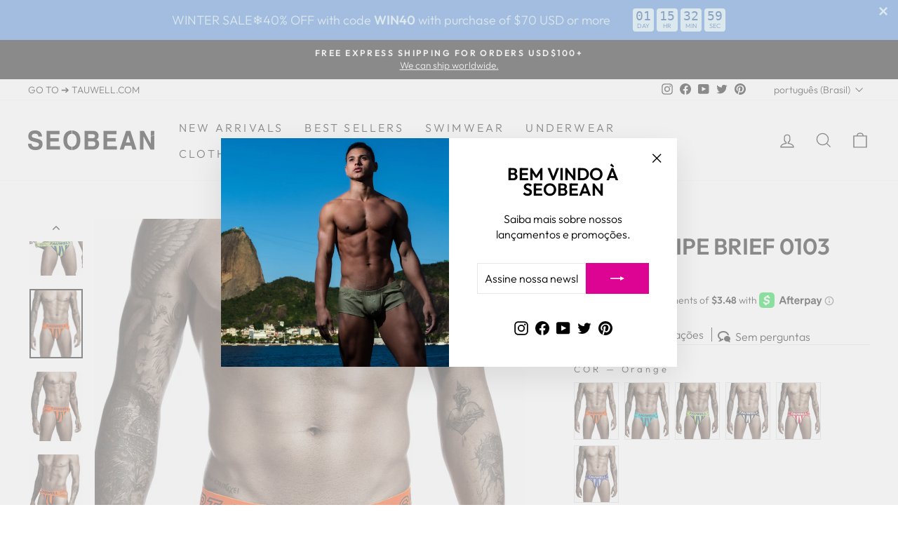

--- FILE ---
content_type: text/html; charset=utf-8
request_url: https://seobean.com/pt-br/products/sexy-stripe-brief-0103
body_size: 90571
content:
<!DOCTYPE html>
<html class="no-js" lang="pt-BR" dir="ltr">
<head><script async src="//seobean.com/cdn/shop/t/288/assets/ml_md5_lib.js?v=179601829834711722281683881959"></script>	
<script type="text/javascript">

    var current_locale = 'pt-BR';
    
    
    	 
    	
    		var def_loc = 'en';
        
            
	
    	 
    	
            
	
    	 
    	
            
	
    	 
    	
            
	
    	 
    	
            
	
    	 
    	
            
	
    	 
    	
            
	
    	 
    	
            
	
    	 
    	
            
	
    	 
    	
            
	
    	 
    	
            
	
    	 
    	
            
	
    	 
    	
            
	
    	 
    	
            
	
    	 
    	
            
	
    	 
    	
            
	
    	 
    	
            
	
    	 
    	
            
	
    	 
    	
            
	
    var enabled_locales = { 'en':'English','ko':'한국어','pt-BR':'português (Brasil)','it':'Italiano','sv':'svenska','cs':'čeština','fi':'Suomi','pl':'Polski','el':'Ελληνικά','hu':'magyar','nb':'Norsk (bokmål)','da':'Dansk','th':'ภาษาไทย','de':'Deutsch','fr':'français','ja':'日本語','nl':'Nederlands','es':'Español','zh-TW':'繁體中文'}                      
    var is_default_locale = false;
    
    var req_path = '/pt-br/products/sexy-stripe-brief-0103';
    var root_path = '/pt-br';

    var ml_path_prefix = (root_path=='/') ? '' : root_path;

   
    var ml_redirect_mf = "off";    

    
        var ml_domains_mf = {};
  	
	var ml_rtl = "ltr";
        
    
    	var ml_opt_names = {"cb5feb1b7314637725a2e73bdc9f7295":"Cor","6f6cb72d544962fa333e2e34ce64f719":"Tamanho","b78a3223503896721cca1303f776159b":""};
        var ml_opt_values = {"8746d21f8164452063398744f06307dd":"","cf193ee60d2856bcefc85bdbc245ff66":"","3e36c4011a3430e5f40d6b7015864428":"","3d22ad261e76f5261436e70913fe4782":"","487636cd224cb1ace6e49fc51d4ef8dc":"","b46e14a2c4a2dbee1eb46c02042b4e58":"","2290d1bad2f47fb5caee28e4b3cd67b9":"","25a81701fbfa4a1efdf660a950c1d006":"","caf3a042a037c064b7513ed640c22f77":"","e530568d3b5fdd4e92f4c728c8259b13":"","9d401521ca1cbaec75f45370f866db72":"","227f6261e7321054cc8b68d65db6306f":"","2190310747b035ccb7fe46d8ab89ec9c":"","5aea7cdf0f3349ac62a04335ec1c918d":"","c4b7e93211bb265c65b357b905b3c22c":"","e995562632a037b34a9561b7267b918c":"","96eaf2f4012f82680081be0bd7da06d9":"","693d3384655dfb098184bc2b89fd6d24":"","bcd1186a477dfae9143b22a8c4e7f6c2":"","01ca01983c34b56f085c9e7d7dedd489":"","df9ee7fed74f56c5c5444e3ac08038c7":"","021f5895b0774e74b858d3413df49698":"","ee38e4d5dd68c4e440825018d549cb47":"","d382816a3cbeed082c9e216e7392eed1":"","e90dfb84e30edf611e326eeb04d680de":"","9594eec95be70e7b1710f730fdda33d9":"","6ec0bfcbb2633e528df9a64b767c2a9b":"","5594359db92f7f78a0fbd56558309764":"","ee44d5a1b0b79fe817f4238c98e6e4a8":"","aefcf8cef1d524c5ee5c3110590fb7f3":"","e2a816badb28e7ca6e78f01eb760583e":"","347102dc9d31847ead2c6bac541fbae9":"","56b7cd98ae56643bdb05ed3823b0ae88":"","7f99b6743b8e51f8a8eb0b0ad28cf154":"","3b1ed4078f521827fd4fd3f1ead4e484":"","cf344bf5898f29cb80f799e33e1dd875":"","4e5af92062c6ea408adca5eb81bb054b":"","7ef288cb442ff361fc485bdc13888f5c":"","936d609fb70b22f5d604a8d81795c6b8":"","8dc5344bc0746e1cc5abf896ca03bbdf":"","255f1b952b2c4d5566ade29c3460b3ba":"","909cea0c97058cfe2e3ea8d675cb08e1":"","13ad5ac690e735fa48cf982532174e79":"","fadbda3a32d3c28145a682ec529427b0":"","d911b34823c7674c292556dc56148c27":"","9b0a245e2892a50e5024e94377935b77":"","38ba862ef139f4e3bc48d718e766c3e3":"","51e6cd92b6c45f9affdc158ecca2b8b8":"","6db2fdff357ac9f8ab2d86fe0fe35a8d":"","ce0e27a9031d2062e7c3c99c9e691432":"","f780aab6295a2f368ac69a514f8b4605":"","7ea4e7fcdc6aff2777bd594a3754e02a":"","a7a6c7af4820cf12382a829a82c01b98":"","fc8c55fa3a106d9ae91b6725abdfe693":"","832635d692f57778f906e5563b757187":"","90248d0a98105fa534cf2b0696ddd12f":"","f196dcfef75fc3cb6a2810b54821448c":"","e3a10f61ff89be6ecfffcd09eca13e0d":"","e5d54415827c67d765e0d70f36e855c2":"","1fa615f905d00e5a09bdeb48064e7004":"","e57dca941c9361a76150b5ff75273591":"","caf7de16351fc7d08e6296a2b685509c":"","5be11764f7ba75e23fa38d2f17f5b6db":"","311f53fa5ce8719f081f0683fbd08b05":"","f7beb8d94fb62d452d9a6c0efab4c137":"","2a025f1a90c562b9d9cc0b7d4f038a98":"","5073c470db96cb729b81d913ef576678":"","9051530d87044e5c827e7b840df440aa":"","4c2750b21b1b18d397308c65c165d02c":"","f4763c7e883ee4fd9886a1c5df3596cc":"","25a7be25d8f2f871f92fe60a601ab8b5":"","8a1a76283daf0440dcd5733ede8fea65":"","e1f2c6c4e3c4713c3bca5a3342a6ddbe":"","60709dec746bf99adf424db253abb806":"","15980e0d4203fb39cbc01eebeb82ff36":"","14d022b78b0d4843ec502408ef607e89":"","aa58612f07b1a72127c77fedcd588c1c":"","53beca6b07bbc86d77f4d4cbd4e5b703":"","09729f0d9dc97a11f0499ec6884c5973":"","d7b4377031e458ca147e17fc19bc867a":"","949c61c9ce5403614aef1dbec48aeb3c":"","d80df62efc40aac67180e42ddf165c86":"","83214daf2e61429e9b0268349d30acf5":"","fb0cc604b28d1fafb45f0e912cc9849e":"","c61720cb67654fc9b49a7208f82f4457":"","dfcdc504807e80b91783aab331675a9f":"","6e7453086c42a72d4790c192540828ef":"","61059e007fd787c3c42818bd3db991b1":"","c3342e54f4febc8a5eb273deda4a0024":"","2de67d24a9231feede99c7ebb05798fb":"","a5f4c4f1a05507d5008913b01de4020f":"","f0c596a4790afe4d441242c18cb5eeed":"","1ab2eadf6fc5aac5993d6ca907ed6ab1":"","7bd1e21ac7bbd95de1b2ef29a9a42d29":"","88368373e135f4b75432fb44ef060093":"","3667aac80b28713bec7c06228e6e4d97":"","ebd7db654096776e5760df90a6440a50":"","288550a827ea18614abe6070b3f5564c":"","c3aeceeb69812c848b47d61288a75de1":"","99f56ca6da211705623dcb272a3d71b1":"","95999cda1e38a80a3909682b83fdc4f0":"","e795afc041143f2e12d069340da8a058":"","f522cc5a6e962525274cab963626219a":"","cc2b53ccdf77068cd488987e7319e929":"","05260402f5e8092ac2726b7c7e4bc686":"","b16df5965cfe7fd79addb332c367a86c":"","51411b001af77d451ce8fc6b5463b071":"","65d387fcd1030a3374501c212f725a39":"","484615f78be37c9cb28a21376676915d":"","fe65a9a74477e555a0b3ab82e0639218":"","6877f76b4bc86d4800a66adb8558a91e":"","181bf692364f572139d3cd5d2169c413":"","a724cd2ce3203bac46c4ec5e2c4cb768":"","675b7fff2a619b48a7ec654a3ddb0e50":"","0b774f595bb48538d9db250a07a17bb1":"","1549f0f7d244733929628703767a8534":"","96953b0d36cc8531a662b5d324b6df24":"","22f83a99959656aee8174f5b8789d264":"","27d9c024480b6bcf7cc5b62013b3182b":"","4b1edc3760a74f3a130bfd4662921a8e":"","1706107f7d0b673d9468646dae8806bc":"","f80fafb29860e0892ee5894fe54e71ef":"","4249d7fb8a53b179b8c0e900b37918a8":"","f7731e40cd6050a3453d1c5ad641a3cb":"","7ae608c295c7002aef30777f30050942":"","9c4d40255bf8e29cc035fb5039a4a9ec":"","c4e1936cdddf2a00e867b87fb547ff98":"","e16f183ffd782afc9afba224a3776c29":"","c1cb615f2eb01a2198fd94148d78ee2b":"","c83419d7f4f72b875e0a9ebdb6e25927":"","d4b969c0d586da2a7fa4dc379980f456":"","2e93e2af92920a267b8f337aeccc973f":"","587208f9295452a3954933716039f954":"","7e6664898017292b60a1ec6a5bae0ac9":"","2fe1620b867f1b3e9c24f67d79ff55b2":"","6d47d1273d1af46957941b72eb2e99da":"","567f2cab5471d82afc24fa28fd58aa56":"","a7b3ba726870fdeae34fa23ebdce9bca":"","59766aea3481a77a84806fc7c85496f6":"","fd453188e2d986577eb4c0c9fded42f2":"","61d6c517eab4b76f774c4df8fea295c1":"","eded0708dfe855304a50029fccf1a677":"","170f6aa36530c364b77ddf83a84e7351":"","549b78621a32ecc54ded94ac9ec0a3ec":"","7130b0ae2027de0731cfe3460bfba16f":"","44e6b86aeefa3eca5832a98043a7b6fa":"","5b4e9aa703d0bfa11041debaa2d1b633":"","b05554a12d1129c3b0feb4c89115638f":"","5b6d7ad82ce6d9acb338c9a7fb5c1a8f":"","e0fc0bbb53550d57c7a4317a2dbadd2c":"","d97fc2689521a8877ca0bf7c2bc65ff4":"","477ec66d07920f0faed871d47850f6ce":"","d26b1e1e28c3ae64b1b2652829c2d9f0":"","a2b03bd445322c7173c5e80c0d0216af":"","0b424e680b57a9c507992efb57923bfa":"","0529f15759147bde8e11b8f93695fab7":"","4867c0afdaa001d1df028f3bd1bb8918":"","5226c3abda1804189347f00a26504af0":"","599115ac8c8ae066f6c2f6071838f3d7":"","b46f94bfac62a58b96533692b9a6a3de":"","7684de2e87f40457d0b0b1dfe5ae3111":"","7962d4d0daeec079c8a059fb30e6f7f7":"","cded0f016d20ecc46b3971cf0fa68f8a":"","d902c3ce47124c66ce615d5ad9ba304f":"","c900ced7451da79502d29aa37ebb7b60":"","e5deda33fc4cca6e4dc8e4df1a1d9e1b":"","eb9422f1a9f9d87c350482743644b004":"","fdbe012e2e11314b96402b32c0df26b7":"","85f3375756047fba207ce9b85780313b":"","fa289234610929353c0e501a7ff2948e":"","e82a06f1d83d741eaa5176b26ee0bc19":"","cccfeebf7e1a5aa163536ea80b327669":"","d5a6bf1fba29ab118037c8470c60b8b0":"","d3f07888c7c79e88e66af40b3a6368a2":"","1d11c355f540f860521992a5286c9ef0":"","e6af9b2c4006223d34372e1845976a10":"","1dc636b7fb2557dff8b1c237f7bc9c8d":"","86a898c9169b036d17108019a52c64e7":"","f68fc089df21e87532071f88e4e7f7c0":"","8f0244dba6f13213b0298a168ac7689d":"","d2727a31f379cc4a36aa7e67fbfd99f2":"","d96eed18098da6ab5c15dd856998e4bd":"","a0dc078ca0d99b5ebb465a9f1cad54ba":"","415185ea244ea2b2bedeb0449b926802":"","587b7b833034299fdd5f4b10e7dc9fca":"","bdc363788b2b48c031bf406cf15aa252":"","3d3d286a8d153a4a58156d0e02d8570c":"","88bade49e98db8790df275fcebb37a13":"","cf8c9be2a4508a24ae92c9d3d379131d":"","0a3b6f64f0523984e51323fe53b8c504":"","479b4864e55e12e0fb411eadb115c095":"","e3c9cb08585a40829bc88130b0b8ebdf":"","7a2347d96752880e3d58d72e9813cc14":"","faefec47428cf9a2f0875ba9c2042a81":"","9704a4fc48ae88598dcbdcdf57f3fdef":"","8466a2b43729c29dcd7cc0fdfa1a9e7a":"","3ab6be46e1d6b21d59a3c3a0b9d0f6ef":"","d1359f9934ee5a75ed441ffce412a0a1":"","a9387387a36bf32711ea9285f8a837c0":"","9ac361a70c6c8abf501b43470164f062":"","c25fc581a42f562844817c8e42ef0e47":"","cb0d1b3054c9fd340f199908c7042f28":"","51d8843be04673f9aa23fdcf4a1bd19c":"","50fdd33f0f4957505e01a05a0ec6a074":"","8019f21babced6e993f709c0e29289f1":"","1c5d2ad5c3f2fb292be670222f78c0c8":"","e37fe232519ab4440e4aa8036fa4ae43":"","48b311f9cb69e2db665918ad6dd3dc9a":"","a2644890a24aa2d0828755ec2b3347b6":"","7c0075a0ecef47611b5efa7bcdf61f8c":"","aa7f5050c7a5866694acfee00fc155fd":"","8c3301def218800cd0a70ebde6511ad0":"","fd568fc09de5a550b1ba405daae8c309":"","48f0604e1a34056b7d9aa688002de5db":"","7548c61a7d2b44defe44e5cff73cb545":"","0190e69d4f741efd11678c1c2e3c3d1e":"","971a0d91073c8874ddc4420ebedd4ab1":"","5ccd610553d62a679ede0de07a02fa99":"","72ea426d74e6a01e657ee9779dfbe22b":"","0cfda969da2526234342b15b6af13c89":"","5ee21ed0654a56d9f464b98b23462948":"","f3af64a8565311f1a4dcf378bbc18b40":"","d549e6274c782a99e563f8bc76657b91":"","2f686692bd98d37ffda9b1440881c63f":"","9f4e8de976db9924c240961c4afe269f":"","9bb0efb943651296d9a9cb48b7a0f872":"","2f89de61638375b40ad2b5215cc42bcb":"","ffe49c18dad2a8fffc3674adb83a94d1":"","577f82dd03911e2387ec6badfb59d045":"","6a6091423d89b562906ca38202eb105c":"","a5796e01fb223969c6c98055cba17f2c":"","e9869e240048bbe75c227fd2b4d84ee3":"","95e2f53d59aeaa9c375b914b70ff489a":"","29236202f6435b9f5a97359708731e4e":"","7064bbbdd7db381e087d8031547b0ec0":"","8d70c6cd4d5e0e8e39dc3c3dd80a3bca":"","20dbef0d1f7fb6446957106f9262bc26":"","3b466d260e3cd0efb57261cc8c944c1c":"","2e4db84d008bbba6a43f3e4edb3f76ae":"","6325da0b66bda95b48c4103c976c400d":"","b8fdbb74d2f2214e36b5fe760c970b28":"","348914bdce16d25598cbac8173e8e371":"","0e396ed7f40d856e40050c0fcb17c1d7":"","37c5e6833beeb32fa75b6d58c9ea66a0":"","f3fe71a6b05cea646563289e19fdc77d":"","d3bd13bc5900eb3be4f3983a5ebe8c63":"","ed63fc91500594c3086714f86b3001e4":"","62df8998507f862318b664e592a63415":"","3aed981a44a13c05f2ab8006c64b79ca":"","6a069eef53518f98ead90f7e1ea8f284":"","5698594ef610d90266470a3169228464":"","4ecce0d059aa7810e59607a4c12ca218":"","acc8d27de7c4ac4e2611c17a1c05db28":"","f9558e1d09f450a7790ca28e89b31b35":"","c098de7c3874039ef6a0e2bbb4dd5e81":"","c0b2675955860b3277b7b8d57344f5b9":"","8d646b7f489eeb187b8887969de82802":"","5750bf434a201782810ac9e83814fbfd":"","69ecfb84ff78bdfefc6eec68c9669a61":"","3aa1632f6aa66a78848b14b6bcacd90c":"","8764fc1080b30e83641fac19dade08b8":"","e9a23212bc959cb047f193e35677137d":"","fdddf79a950fefa8c4ecc07b79f2de33":"","d20aa9c8f68d05ae8d47897c2aff3d49":"","0c3b306ee1ac51a7fbad0760338d5851":"","340c300bc333a3753049c9efa5e45286":"","33de8f121071d142c03a0e8ef9d86a28":"","bf518de993c092c79e6be364bcbf80bb":"","60743d407942d25d12c1f13caa5a3d49":"","77da5d96fd7bc59509960913c69b346a":"","48575792960869064f4ad7da573e7df9":"","f36ac7c5c5318e0c94ced9cd43ff013d":"","8ed5285b4b4c88c1012409eb60feb9c9":"","74ed4bce7da07954d1ecad5d249e9766":"","9305bd0fd3fe1b5d2a5258299cfbcac0":"","bb7566cb209a1ade60d23a96ed895fc7":"","f10732b9475d2aeba640d76127379995":"","c16dd2f65d535183e33eac242dbec2e4":"","09fccd75f310bbfe8b054639740b406f":"","35f54f793370a0fbd987f6a9ac08650d":"","abb2867b23594a72ee26b8f9b05cf521":"","8431d9a3de230593cced26cac4bfe2fa":"","ba50bcb3a0732da5a84f02b68bf26fab":"","4500b96ac99e1fc48dbcc30817b5f34f":"","d3deb81273bc70c52b0272c86aac2be9":"","69a7be7b24ea80ddec3ca9ec1abaee36":"","4f08ee325096ef61f032c8b7835cfa9f":"","206dc12520f01f647a644812e3c68918":"","333394a904ea95730ef4f5b5d90afc2c":"","2b887b50bde3bdd9f47c8673f28abe7b":"","b70ccad9bf8588e19ed8081db4c769a4":"","fd7b752e72949f2eeff1fae8e83c93db":"","9e5af33353bcf02bd5adabb2ab25ce58":"","2a1cccee8694c475e8949efbe8cb233b":"","b6e6437d588147c4f46fcbc0899bde50":"","bb35f2b802456e6911a61912a8e09a1c":"","8210c4fd030b958eecd3f8f7fc5d6ad4":"","e9f19eeccf9707a48eacf040883d455e":"","95f6313688a524515aa19621837fd47c":"","4360ef6d42663a8085ec7eb627ee8cf3":"","cde725828fbd74b7dcdd831aeaa89ae4":"","0b6c77b7d8b94032a6d39359287c905d":"","67443295675b908e392a89a9e74d46c3":"","e75a7f7fa24884f2c5d1c2e567397591":"","07497a51b568318a55e075f7ab18e8d2":"","1a321ea14128b4c809781bfc8508c7d9":"","0cf28890ade7dfd40f7e4244ed146cbb":"","40280be698162dd5c4fee58370b243da":"","623a88fe25a32c3f55095ffad80d27a9":"","45be58330c9a2ac2bc408ec210820fab":"","5a9542c773018268fc6271f7afeea969":"","a88b7668c5355687d10c244c30bb945c":"","d274c33d6caf0b9a39d869198bba2158":"","eb06f233a2d9490dd730074875313e77":"","a309b3828bddb1ba564b8c58c28927ec":"","043c2ec6c6390dd0ac5519190a57c88c":"","04fcc65450efcccdc9869442c3e36310":"","12b668a1ada1828ba795332f419d4ef7":"","90c4f5840b391ed85fcf5e8ea177904b":"","cad028183d2fe07e6ab15e475d360f0a":"","61eebc2cbbb402c3fac8d704592cfa67":"","01bd4aa6ea3922361f415b42bfc9076d":"","10a8402026a9b8481b3225565a2fc890":"","e8686867dd6bb1c856bb51e0d3d1d2d0":"","c2e7d6ab341604222af207eedebad526":"","60e34a9ab45985870232aee93956b0db":"","8d5af10e665ec19b8d2e1a91e3f258cf":"","fcb0cc2ae9719234e54374673a2850d4":"","8f9f4b91141821e2313e4901874ef19d":"","81eceaa5a1b0da32ed1a8a707c32eb6d":"","c773c101150d1d92d37d830795a8fe42":"","8eb6a473a0c4539f714f9ded0aef6457":"","8fab3a672af97fb0f4778ec586732d56":"","ed16d99ff17f2419323467d11000f8ef":"","81e4610feb356f42bf2fe0014318b3ed":"","9d1f785bd1b84ca3d34439b3fd62ac4f":"","2f9a78ab88a5b7f762bd12b97b4ef2ce":"","1d2425859bdeddbb770822df49934ce9":"","7d48b20cefc4e09071c4ed8c856a764c":"","17274eab0439be508b3b8a70a8afbdc3":"","cad4567ffd9e2d552d0cd5df3938aa03":"","ba4676d003964130b6970b1a8ba9bc81":"","48cdf14ab80d44d483fb4e584f9387d1":"","6ea408ea56e8b710aa240004af7580c1":"","699b4f79215d191584653efebf156e52":"","9f85b8efeaa93747a6ea2e5af26ece24":"","4bd8009de0f8189f76f01e8225632ea5":"","ab68ff16d2621d4428d45d20d550a14f":"","bc1eb1b2291cb1af698a825d55d9ce22":"","9768feb3fdb1f267b06093bc572952dd":"","8b7b9806e715b01b9021912e0f86935f":"","fffecac98899bf152fa73a094155ec58":"","fc1cebf02dc2ee68655f3e7bf1b84230":"","cb38b3f51a35b37c0d8a015d19e0ad81":"","03462a41aec357b74c89eb8d272532f7":"","01eb0ca4aad903270fdc3c70bd7f4e48":"","082458c6d520ab2cb80f709f67cb530c":"","b9ba865fec061c9706d2fd7ce49c0cc7":"","1996326353d26cccaabed45dbb963eec":"","38913a541953232251012d9a30a93956":"","03aab60d0be4de97c23adb8f5e592a05":"","5ecb2c47d3ed15b4c2b5db476e22f2ea":"","38d2b3df15e462713acb29ad7d734c96":"","c4cc74cc0bc8b7b812bd51cb7a7864d8":"","d96b33f2f1f0ee75c09ffab9c14f002f":"","d72d6f7b857390047c0fae0b3983a113":"","0c30d04e37cb14876b529c1f6d8c62a9":"","ce7566d1d08cc094b74cf283cf9c56a5":"","d073d287a74fe4050451e5537f2a4fb0":"","4cc8d1b89875b66da8a10e22b665cccf":"","60aa3767d5e08de134831e3efc0a12ef":"","ee3db7b526042504d074df112c5c151c":"","6fe5b61c7f74e76dc3ea0ecd758f3e82":"","bf6cac5c98b9825e7da99997c85d680f":"","5533bb70ed9f0d2cc0eff3607a6f8b23":"","8eb7b11338beebd201482bf59a8ebce0":"","207a0ac9d06bca9fe3fc4f9982578ab6":"","6a1a3c47a3f8959382ad624829520006":"","5206560a306a2e085a437fd258eb57ce":"","dc0560539854a760a8e545a52e51d506":"","6e953bb167951fd367552c08d198a353":"","ff1a0fc290bfc11854abaa1b230d346e":"","7b632e6d59080ba0d10d838e9b0c6003":"","e3d78dfd5d32066123852dcfca333b79":"","e48e56d270023e2e68d64b76119e1fe2":"","c90233e9581bbd9d80c6ef3823ed94b0":"","920bac0e36e3ff980fc62cea159ab653":"","4bf3ebfa042460a0560ba5ddd5a23c8a":"","ac31b19657719a7364711524fc5e3029":"","fe360ce0bb196e0b759a37932b55eddb":"","f96e345fdc19cbd4cf15256c251a39a0":"","f8a94b241712fb363026d2b4915d6ca5":"","936c032d885f87f0e7c485d3afb8b4c9":"","07fa96282de28a7ac9175a3344fd26e6":"","72db688c715c3501e560a799d945c69c":"","8bd7a1153a88761ad9d37e2f2394c947":"","4d6cabaab2c86ece43e6ff0488629b9d":"","175aa7dde74de1ee960c2262ed47fa56":"","1c55b68e7477a0e0ff47c3b0ba23c0d6":"","0df4dccc4aac3f6f36e00ef2a6a4bfac":"","7855cca1372aed929a9ae2afb1011134":"","e625b4e78f143ed1771dd0245c4e135e":"","76423d8352c9e8fc8d7d65f62c55eae9":"","7516fd43adaa5e0b8a65a672c39845d2":"","3e8d115eb4b32b9e9479f387dbe14ee1":"","1381943e2d50b6c3f80280ecc3754ac8":"","bb6899920b2d58b1042a7d6f439caf64":"","e816e60c6dd7f9ecbdac6465d20a8aa5":"","f20ccc145e49eb68f97d35e1de617c3c":"","9fa01966cbe33d2534134e8e3d7e2123":"","5613277ccfb45bb52a194af74cda77fe":"","178c8a79a7fe2a767a10c1aea4e87397":"","4e3e702fae2453b3126d739e5abb0721":"","5e26def2e4f805a44046c3d25679ca96":"","aa9df6519d1be3e6885edab441e21e7c":"","b241d9adfec5c93d93496dd4ba18bfbb":"","b037a83ecea78e5f76874059cc8d62fa":"","b75d1820deef78965b8efe16336a6d04":"","13556a9a0783707352cfe5b4675cf9f9":"","49481d51e0cf081214d56d086c7b3163":"","b90a18fb5f8058cf0aaae226fc384e10":"","19f1cece3af2879d741e438ddac8624c":"","e5f3b919b5199ce67ba1506a04e12146":"","ae0f61601b572b4c5b854dd379a4d446":"","bcb58a25e8489e023448cd66f899bc82":"","777ec4b693e487f85de7d73036634f3c":"","e16d56078ed1ab3956f1c3faa2ded7a0":"","bc9e82de80e572ffeca78573fbb2a26d":"","560173ba980b9f5f7f8d9d3cce1c2446":"","2cb5fa3a747fd27bda6355ac20ab7651":"","66b96ad15644d7255850cffecdd18a6b":"","659f40a391d85d4725a391872a3496b3":"","6b9fef645940f295cc9a73ded8b130b1":"","d797a8eb6822bf50506f2d7bca3bdccc":"","3037bfcfe8ff40986452eec97ea71b84":"","cd53393784b899f945813b665d2198f7":"","8ae10454ba465fd2979046d30e461b08":"","fcd77fd8f334ebd949b24d9019d34b97":"","0ae737561c7382bbac66e384cf3401de":"","1f1a88ce13c2234308e003845106af0e":"","c63d0fada39b7f7214345b7c4440208e":"","85e861e31cce2d8bec06e2f14f2916bb":"","99139a5f254bddd450dc8897b12da960":"","02044369f59fc520efc8803d78cd7245":"","fe21f90fb82cbd27c2df9bde1c9d1a68":"","1855e9d9ae0b91f277202fafb9101c60":"","21734f9c294da32d96876de793d95a1e":"","bb3c51b06a98bcb16a99dc091137117b":"","7495a497702902f9de7449abc8d6a4ae":"","38008dd81c2f4d7985ecf6e0ce8af1d1":"","625dbcd130dca5b912d7b95fbdbff1bb":"","72058017548488a2b95d97682f3887b5":"","739c53fedea4f5c1c418490581a50433":"","e6352df045103d2cc5d524aa8297650c":"","ef99e104714babaf6e7285eeb3a99973":"","67898e6fa8b4d1ded2512ca332756f99":"","d6b267b90c463770e3bfa3411e545df8":"","a2a9a292d352f752e107599eec455a16":"","7ec23b405c5319f55b7660569c077f41":"","24611c5112af9a1a9a182e7c4523fb3a":"","401c6da8ee01732512a6467a73c73cee":"","57ec0824f6aa48165e6480ae1c89511e":"","658aa32e430287acf7751dcb0c40d6cc":"","dcc09cc8247635c07dc3bb7edb342e02":"","e8a94203e8498f9dbaf4136541160d4b":"","866d85e1bbeeaef846dd6c00a9c37dd2":"","f159600845f108b3adbef05ee09e0aea":"","750b348e2d95f6ccbe2186deb749cb7c":"","e6695a6052f86efd94ca8d5e2f546f74":"","031d0f38739216713837a48e1077c2ea":"","1bab370b1ff4f89d2cd37bb0d3cb12d5":"","8d68875b0c3d8b7901d94dd28359c33e":"","cafe08bc0ecaf9de2012e03ed676bb84":"","9653c07e75f89679d1967d90c9f83d35":"","bd6bdd2c72de1e93b707d3a396fc237e":"","997d81e99f587432745f219458c46fe0":"","743e3ae85e7dec90323c0349264151d9":"","97cc76c8d89e419031e2c39745bf1e20":"","91b9183f09213d6111bca36729310ee9":"","683fa9088d824e34d731507436264bc7":"","62d78123a71c9698bc8167a304e5ce96":"","665a8abd8a4471d8109156e49ee607f5":"","ab58811a346f4da5ea2ef6e0181c3aa5":"","66e1d87e84fda7491169d4660a62e4e5":"","cffe114bcabfffcc145dab131f8534dc":"","21c60a8a9098b0e798e74c564a191763":"","7c9c6b9ce7a076b89428b4f2015c6701":"","691f3dcef42fd085a7b6b4b20fc08985":"","6238c47d61212236604cddd1cd22fba9":"","48d6215903dff56238e52e8891380c8f":"","4913eaf99de6d3dd1cfb5811f1a41589":"","f1d3fa772227a7b3904108cc2094c6d9":"","f27de2bf8695caf09bab912089caa447":"","44438b9477321d8540ff2de61dce5690":"","78d742099d35cff3d8e01d403c3d6f4a":"","e6023ba47fa26687f4dd6eaa3f491203":"","d9c24743a8034ee66d4df55f5b44e37a":"","35afd851bfe557b9ce7658a04d62cbbd":"","335e7ee3f3794a61c0a26fc584faaca8":"","c860d2febb554af9ebc41bdecc8b218e":"","c1c7589e3f7db3cb12c8f6e5c44adcdc":"","29ecfc45c7bd93061222062f86d4161d":"","0953b8ad1b7e6c1b4fb6829f229b15a4":"","06d62b83fe4afeacdaab670910af7a8a":"","bda9643ac6601722a28f238714274da4":"","aad5cd90e27a944c991cb06a889ab655":"","fda3e26027234043a7fddcabfe8ee94f":"","b4720f54e68dd68dcf3d710fa5efad2d":"","eec99352d72211bd9c08b555e30160f7":"","24d0a7646306fc5e3394694469d440b9":"","1b2483da2fab9279ee0bcad90d8ced4b":"","a6353664a1e8bf5819df646233cb67b3":"","493e67d6f4829cfa8cb15181a695e490":"","43937ace89cf0e783e771c9c5eb4f1d4":"","8e35f9251785336192b824042e7e610c":"","8e299c4d92bd9a5ca30242f359c222d0":"","d559457d287a1fa5991b7004f7d59374":"","6992719f565c6cec060c1d405df17bbd":"","8430960150b05f8cb113dcb8975b334b":"","ae31c9125a4a4469ada677355b84f6c8":"","17930538af434b64b771682d4bd55f55":"","8bdc0abb81dca1a287636dfa23793f80":"","10cd52e40c0ab32df131cad4eed6ae7c":"","85e2d4eb1b9c4d8ad31b36e64c34f57b":"","4721396732c74656b4ce74b8fe5cf097":"","2db6e01fd0d7bbe8f64fc0650cc912ee":"","c161f0dc1c74fc1dbaa040d6267124bf":"","7c3547fee223779e781435969742fa62":"","3831c76bbd8278983bdc50cb09913c5a":"","2204f51e4e3ef5acde8d5719347f77e8":"","00b0d3e792f582c56b7a0e743b0c8ee8":"","e6103279a6a4d9215e4e2198290118ef":"","d8a275871af5580bf70d53c8ee2a3f20":"","65e5e7b27ab7d44d72a66540169ddb29":"","c78e98c92cb0c2f8853a5fffc1bb34d4":"","9946e18484df0dc6a9ba64baf62c13ef":"","241ec7ccbef482e0f7d5a60d7211d43f":"","e311c6c3acf0f9c3bee2c902c02219af":"","69691c7bdcc3ce6d5d8a1361f22d04ac":"","d20caec3b48a1eef164cb4ca81ba2587":"","a7a4ccc5e1a068d87f4965e014329201":"","e737584ec6ea30637b1e2b1dde624fbe":"","15e47bbbc333edeb2911a1b1983ab558":"","15c458ba1e8ac68e77c2f9a6acd7a255":"","f381e9107f0bdf47b3d67253b9f9a569":"","d509be6b92541ef243955f201c6bbc0c":"","bd2e0fa6af38937d7f1769cc186b4d3e":"","2660064e68655415da2628c2ae2f7592":"","87f8a6ab85c9ced3702b4ea641ad4bb5":"","3a69b34ce86dacb205936a8094f6c743":"","94224d5dd8fe6f9bab12d457ee780546":"","843400cf5411585c3724f0f7cedba926":"","16d68178376042617a5eaa2e44019daa":"","a8481749ff22c7fa5585db7447bf7646":"","e060a2dfce16537ebdd5c147e2e60477":"","10b3a16a272d12edf6d18c50ff768a6c":"","e6b8ab18ffcb60064b8c683966a7718a":""};
  		
      var ml_frontend_replace ={
          
              "add all to cart": "adicionar tudo ao carrinho"

,          
              "add to cart": "Adicionar ao carrinho"

,          
              "ADD TO WISHLIST": "adicionar à lista de desejos"



,          
              "ask a question": "faça uma pergunta"

,          
              "Available shipping zones": "Zonas de envio disponíveis"

,          
              "buy it now": "Compre agora"

,          
              "CHECKOUT SECURELY WITH": "checkout com segurança com"


,          
              "Color": "Cor"



,          
              "Create Account": "Começar"

,          
              "CUSTOMER REVIEWS": "Avaliações de Clientes"


,          
              "EMAIL OR PHONE NUMBER": "E-mail ou número de telefone"


,          
              "ESTIMATED TOTAL": "TOTAL ESTIMADO"

,          
              "Forgot Password": "Esqueceu sua senha?"

,          
              "Update shipping fee": "Atualizar taxa de envio"


,          
              "HELP CENTER": "Centro de ajuda"


,          
              "Load More Reviews": "Carregue mais resenhas"

,          
              "login": "ENTRAR"

,          
              "More payment options": "Mais opções de pagamento"

,          
              "MY WISHLIST": "Minha Lista de Desejos"


,          
              "NOTIFY ME": "Notifique-me"

,          
              "Notify me when available": "Notifique-me quando disponível"

,          
              "Notify when available": "Melden wanneer beschikbaar"

,          
              "No reviews yet": "Ainda não há comentários"

,          
              "remove all from wishlist": "remover tudo da lista de desejos"




,          
              "share": "compartilhar"

,          
              "Shipping": "Frete"

,          
              "SHIPPING FEE": "Frete"

,          
              "SHIPPING INFORMATION": "Política de frete"


,          
              "Size": "Tamanho"

,          
              "SIZE CHART": "Tabela de tamanhos"

,          
              "SUBTOTAL": "Subtotal"



,          
              "TRACK YOUR ORDER": "Acompanhe seu pedido"



,          
              "Write a review": "Escreva uma crítica"

,          
              "Your email is invalid": "Seu e-mail é inválido"

,          
              "Your email is required": "Seu email é obrigatório"
};  
    
  </script><script async src="//seobean.com/cdn/shop/t/288/assets/ml.js?v=9250223079107725001683881959"></script><link href="//seobean.com/cdn/shop/t/288/assets/ml_switcher.css?v=24679472283962944171683881959" rel="stylesheet" type="text/css" media="all" /> 

<!-- Google Tag Manager -->
<script>(function(w,d,s,l,i){w[l]=w[l]||[];w[l].push({'gtm.start':
new Date().getTime(),event:'gtm.js'});var f=d.getElementsByTagName(s)[0],
j=d.createElement(s),dl=l!='dataLayer'?'&l='+l:'';j.async=true;j.src=
'https://www.googletagmanager.com/gtm.js?id='+i+dl;f.parentNode.insertBefore(j,f);
})(window,document,'script','dataLayer','GTM-PDRCJNL');</script>
<!-- End Google Tag Manager -->
  
<script>
window.KiwiSizing = window.KiwiSizing === undefined ? {} : window.KiwiSizing;
KiwiSizing.shop = "seobean.myshopify.com";


KiwiSizing.data = {
  collections: "139541512278,139256266838,139666227286,154489782358,139257708630,139257774166",
  tags: "Cotton,nylon,sexy,solid color",
  product: "4784116334678",
  vendor: "TAUWELL",
  type: "內褲",
  title: "Sexy Stripe Brief 0103",
  images: ["\/\/seobean.com\/cdn\/shop\/products\/Capture14319.jpg?v=1593251326","\/\/seobean.com\/cdn\/shop\/products\/Capture14331.jpg?v=1593251326","\/\/seobean.com\/cdn\/shop\/products\/Capture14329.jpg?v=1593251326","\/\/seobean.com\/cdn\/shop\/products\/Capture14324.jpg?v=1593251326","\/\/seobean.com\/cdn\/shop\/products\/Capture14326.jpg?v=1593251326","\/\/seobean.com\/cdn\/shop\/products\/Capture14344.jpg?v=1593251326","\/\/seobean.com\/cdn\/shop\/products\/Capture14355.jpg?v=1593251326","\/\/seobean.com\/cdn\/shop\/products\/Capture14350.jpg?v=1593251326","\/\/seobean.com\/cdn\/shop\/products\/Capture14352.jpg?v=1593251326","\/\/seobean.com\/cdn\/shop\/products\/Capture14359.jpg?v=1593251326","\/\/seobean.com\/cdn\/shop\/products\/Capture14289.jpg?v=1593251326","\/\/seobean.com\/cdn\/shop\/products\/Capture14301.jpg?v=1593251326","\/\/seobean.com\/cdn\/shop\/products\/Capture14295.jpg?v=1593251326","\/\/seobean.com\/cdn\/shop\/products\/Capture14300.jpg?v=1593251326","\/\/seobean.com\/cdn\/shop\/products\/Capture14304.jpg?v=1593251326","\/\/seobean.com\/cdn\/shop\/products\/Capture142551.jpg?v=1593251326","\/\/seobean.com\/cdn\/shop\/products\/Capture142691.jpg?v=1593251326","\/\/seobean.com\/cdn\/shop\/products\/Capture142681.jpg?v=1593251326","\/\/seobean.com\/cdn\/shop\/products\/Capture142711.jpg?v=1593251326","\/\/seobean.com\/cdn\/shop\/products\/Capture142741.jpg?v=1593251326","\/\/seobean.com\/cdn\/shop\/products\/Capture14226.jpg?v=1593251326","\/\/seobean.com\/cdn\/shop\/products\/Capture14240.jpg?v=1593251326","\/\/seobean.com\/cdn\/shop\/products\/Capture14229.jpg?v=1593251326","\/\/seobean.com\/cdn\/shop\/products\/Capture14236.jpg?v=1593251326","\/\/seobean.com\/cdn\/shop\/products\/Capture14237.jpg?v=1593251326","\/\/seobean.com\/cdn\/shop\/products\/Capture14183.jpg?v=1593251326","\/\/seobean.com\/cdn\/shop\/products\/Capture14202.jpg?v=1593251307","\/\/seobean.com\/cdn\/shop\/products\/Capture14189.jpg?v=1593251307","\/\/seobean.com\/cdn\/shop\/products\/Capture14192.jpg?v=1593251307","\/\/seobean.com\/cdn\/shop\/products\/Capture14200.jpg?v=1593251307"],
  options: [{"name":"Color","position":1,"values":["Orange","Aqua","Green","Black","Red","Blue"]},{"name":"Size","position":2,"values":["M","L","XL","XXL"]}],
  variants: [{"id":32894629609558,"title":"Orange \/ M","option1":"Orange","option2":"M","option3":null,"sku":"","requires_shipping":true,"taxable":false,"featured_image":{"id":15311876325462,"product_id":4784116334678,"position":16,"created_at":"2020-06-27T17:47:07+08:00","updated_at":"2020-06-27T17:48:46+08:00","alt":null,"width":1154,"height":1500,"src":"\/\/seobean.com\/cdn\/shop\/products\/Capture142551.jpg?v=1593251326","variant_ids":[32894629609558,32894629642326,32894629675094,32894629707862]},"available":true,"name":"Sexy Stripe Brief 0103 - Orange \/ M","public_title":"Orange \/ M","options":["Orange","M"],"price":1390,"weight":200,"compare_at_price":null,"inventory_management":"shopify","barcode":null,"featured_media":{"alt":null,"id":7485186932822,"position":16,"preview_image":{"aspect_ratio":0.769,"height":1500,"width":1154,"src":"\/\/seobean.com\/cdn\/shop\/products\/Capture142551.jpg?v=1593251326"}},"requires_selling_plan":false,"selling_plan_allocations":[]},{"id":32894629642326,"title":"Orange \/ L","option1":"Orange","option2":"L","option3":null,"sku":"","requires_shipping":true,"taxable":false,"featured_image":{"id":15311876325462,"product_id":4784116334678,"position":16,"created_at":"2020-06-27T17:47:07+08:00","updated_at":"2020-06-27T17:48:46+08:00","alt":null,"width":1154,"height":1500,"src":"\/\/seobean.com\/cdn\/shop\/products\/Capture142551.jpg?v=1593251326","variant_ids":[32894629609558,32894629642326,32894629675094,32894629707862]},"available":true,"name":"Sexy Stripe Brief 0103 - Orange \/ L","public_title":"Orange \/ L","options":["Orange","L"],"price":1390,"weight":200,"compare_at_price":null,"inventory_management":"shopify","barcode":null,"featured_media":{"alt":null,"id":7485186932822,"position":16,"preview_image":{"aspect_ratio":0.769,"height":1500,"width":1154,"src":"\/\/seobean.com\/cdn\/shop\/products\/Capture142551.jpg?v=1593251326"}},"requires_selling_plan":false,"selling_plan_allocations":[]},{"id":32894629675094,"title":"Orange \/ XL","option1":"Orange","option2":"XL","option3":null,"sku":"","requires_shipping":true,"taxable":false,"featured_image":{"id":15311876325462,"product_id":4784116334678,"position":16,"created_at":"2020-06-27T17:47:07+08:00","updated_at":"2020-06-27T17:48:46+08:00","alt":null,"width":1154,"height":1500,"src":"\/\/seobean.com\/cdn\/shop\/products\/Capture142551.jpg?v=1593251326","variant_ids":[32894629609558,32894629642326,32894629675094,32894629707862]},"available":true,"name":"Sexy Stripe Brief 0103 - Orange \/ XL","public_title":"Orange \/ XL","options":["Orange","XL"],"price":1390,"weight":200,"compare_at_price":null,"inventory_management":"shopify","barcode":null,"featured_media":{"alt":null,"id":7485186932822,"position":16,"preview_image":{"aspect_ratio":0.769,"height":1500,"width":1154,"src":"\/\/seobean.com\/cdn\/shop\/products\/Capture142551.jpg?v=1593251326"}},"requires_selling_plan":false,"selling_plan_allocations":[]},{"id":32894629707862,"title":"Orange \/ XXL","option1":"Orange","option2":"XXL","option3":null,"sku":"","requires_shipping":true,"taxable":false,"featured_image":{"id":15311876325462,"product_id":4784116334678,"position":16,"created_at":"2020-06-27T17:47:07+08:00","updated_at":"2020-06-27T17:48:46+08:00","alt":null,"width":1154,"height":1500,"src":"\/\/seobean.com\/cdn\/shop\/products\/Capture142551.jpg?v=1593251326","variant_ids":[32894629609558,32894629642326,32894629675094,32894629707862]},"available":true,"name":"Sexy Stripe Brief 0103 - Orange \/ XXL","public_title":"Orange \/ XXL","options":["Orange","XXL"],"price":1390,"weight":200,"compare_at_price":null,"inventory_management":"shopify","barcode":null,"featured_media":{"alt":null,"id":7485186932822,"position":16,"preview_image":{"aspect_ratio":0.769,"height":1500,"width":1154,"src":"\/\/seobean.com\/cdn\/shop\/products\/Capture142551.jpg?v=1593251326"}},"requires_selling_plan":false,"selling_plan_allocations":[]},{"id":32894629740630,"title":"Aqua \/ M","option1":"Aqua","option2":"M","option3":null,"sku":"","requires_shipping":true,"taxable":false,"featured_image":{"id":15311876096086,"product_id":4784116334678,"position":6,"created_at":"2020-06-27T17:47:06+08:00","updated_at":"2020-06-27T17:48:46+08:00","alt":null,"width":1154,"height":1500,"src":"\/\/seobean.com\/cdn\/shop\/products\/Capture14344.jpg?v=1593251326","variant_ids":[32894629740630,32894629773398,32894629806166,32894629838934]},"available":false,"name":"Sexy Stripe Brief 0103 - Aqua \/ M","public_title":"Aqua \/ M","options":["Aqua","M"],"price":1390,"weight":200,"compare_at_price":null,"inventory_management":"shopify","barcode":null,"featured_media":{"alt":null,"id":7485186441302,"position":6,"preview_image":{"aspect_ratio":0.769,"height":1500,"width":1154,"src":"\/\/seobean.com\/cdn\/shop\/products\/Capture14344.jpg?v=1593251326"}},"requires_selling_plan":false,"selling_plan_allocations":[]},{"id":32894629773398,"title":"Aqua \/ L","option1":"Aqua","option2":"L","option3":null,"sku":"","requires_shipping":true,"taxable":false,"featured_image":{"id":15311876096086,"product_id":4784116334678,"position":6,"created_at":"2020-06-27T17:47:06+08:00","updated_at":"2020-06-27T17:48:46+08:00","alt":null,"width":1154,"height":1500,"src":"\/\/seobean.com\/cdn\/shop\/products\/Capture14344.jpg?v=1593251326","variant_ids":[32894629740630,32894629773398,32894629806166,32894629838934]},"available":true,"name":"Sexy Stripe Brief 0103 - Aqua \/ L","public_title":"Aqua \/ L","options":["Aqua","L"],"price":1390,"weight":200,"compare_at_price":null,"inventory_management":"shopify","barcode":null,"featured_media":{"alt":null,"id":7485186441302,"position":6,"preview_image":{"aspect_ratio":0.769,"height":1500,"width":1154,"src":"\/\/seobean.com\/cdn\/shop\/products\/Capture14344.jpg?v=1593251326"}},"requires_selling_plan":false,"selling_plan_allocations":[]},{"id":32894629806166,"title":"Aqua \/ XL","option1":"Aqua","option2":"XL","option3":null,"sku":"","requires_shipping":true,"taxable":false,"featured_image":{"id":15311876096086,"product_id":4784116334678,"position":6,"created_at":"2020-06-27T17:47:06+08:00","updated_at":"2020-06-27T17:48:46+08:00","alt":null,"width":1154,"height":1500,"src":"\/\/seobean.com\/cdn\/shop\/products\/Capture14344.jpg?v=1593251326","variant_ids":[32894629740630,32894629773398,32894629806166,32894629838934]},"available":true,"name":"Sexy Stripe Brief 0103 - Aqua \/ XL","public_title":"Aqua \/ XL","options":["Aqua","XL"],"price":1390,"weight":200,"compare_at_price":null,"inventory_management":"shopify","barcode":null,"featured_media":{"alt":null,"id":7485186441302,"position":6,"preview_image":{"aspect_ratio":0.769,"height":1500,"width":1154,"src":"\/\/seobean.com\/cdn\/shop\/products\/Capture14344.jpg?v=1593251326"}},"requires_selling_plan":false,"selling_plan_allocations":[]},{"id":32894629838934,"title":"Aqua \/ XXL","option1":"Aqua","option2":"XXL","option3":null,"sku":"","requires_shipping":true,"taxable":false,"featured_image":{"id":15311876096086,"product_id":4784116334678,"position":6,"created_at":"2020-06-27T17:47:06+08:00","updated_at":"2020-06-27T17:48:46+08:00","alt":null,"width":1154,"height":1500,"src":"\/\/seobean.com\/cdn\/shop\/products\/Capture14344.jpg?v=1593251326","variant_ids":[32894629740630,32894629773398,32894629806166,32894629838934]},"available":true,"name":"Sexy Stripe Brief 0103 - Aqua \/ XXL","public_title":"Aqua \/ XXL","options":["Aqua","XXL"],"price":1390,"weight":200,"compare_at_price":null,"inventory_management":"shopify","barcode":null,"featured_media":{"alt":null,"id":7485186441302,"position":6,"preview_image":{"aspect_ratio":0.769,"height":1500,"width":1154,"src":"\/\/seobean.com\/cdn\/shop\/products\/Capture14344.jpg?v=1593251326"}},"requires_selling_plan":false,"selling_plan_allocations":[]},{"id":32894629871702,"title":"Green \/ M","option1":"Green","option2":"M","option3":null,"sku":"","requires_shipping":true,"taxable":false,"featured_image":{"id":15311875899478,"product_id":4784116334678,"position":11,"created_at":"2020-06-27T17:47:05+08:00","updated_at":"2020-06-27T17:48:46+08:00","alt":null,"width":1154,"height":1500,"src":"\/\/seobean.com\/cdn\/shop\/products\/Capture14289.jpg?v=1593251326","variant_ids":[32894629871702,32894629904470,32894629937238,32894629970006]},"available":true,"name":"Sexy Stripe Brief 0103 - Green \/ M","public_title":"Green \/ M","options":["Green","M"],"price":1390,"weight":200,"compare_at_price":null,"inventory_management":"shopify","barcode":null,"featured_media":{"alt":null,"id":7485186768982,"position":11,"preview_image":{"aspect_ratio":0.769,"height":1500,"width":1154,"src":"\/\/seobean.com\/cdn\/shop\/products\/Capture14289.jpg?v=1593251326"}},"requires_selling_plan":false,"selling_plan_allocations":[]},{"id":32894629904470,"title":"Green \/ L","option1":"Green","option2":"L","option3":null,"sku":"","requires_shipping":true,"taxable":false,"featured_image":{"id":15311875899478,"product_id":4784116334678,"position":11,"created_at":"2020-06-27T17:47:05+08:00","updated_at":"2020-06-27T17:48:46+08:00","alt":null,"width":1154,"height":1500,"src":"\/\/seobean.com\/cdn\/shop\/products\/Capture14289.jpg?v=1593251326","variant_ids":[32894629871702,32894629904470,32894629937238,32894629970006]},"available":true,"name":"Sexy Stripe Brief 0103 - Green \/ L","public_title":"Green \/ L","options":["Green","L"],"price":1390,"weight":200,"compare_at_price":null,"inventory_management":"shopify","barcode":null,"featured_media":{"alt":null,"id":7485186768982,"position":11,"preview_image":{"aspect_ratio":0.769,"height":1500,"width":1154,"src":"\/\/seobean.com\/cdn\/shop\/products\/Capture14289.jpg?v=1593251326"}},"requires_selling_plan":false,"selling_plan_allocations":[]},{"id":32894629937238,"title":"Green \/ XL","option1":"Green","option2":"XL","option3":null,"sku":"","requires_shipping":true,"taxable":false,"featured_image":{"id":15311875899478,"product_id":4784116334678,"position":11,"created_at":"2020-06-27T17:47:05+08:00","updated_at":"2020-06-27T17:48:46+08:00","alt":null,"width":1154,"height":1500,"src":"\/\/seobean.com\/cdn\/shop\/products\/Capture14289.jpg?v=1593251326","variant_ids":[32894629871702,32894629904470,32894629937238,32894629970006]},"available":true,"name":"Sexy Stripe Brief 0103 - Green \/ XL","public_title":"Green \/ XL","options":["Green","XL"],"price":1390,"weight":200,"compare_at_price":null,"inventory_management":"shopify","barcode":null,"featured_media":{"alt":null,"id":7485186768982,"position":11,"preview_image":{"aspect_ratio":0.769,"height":1500,"width":1154,"src":"\/\/seobean.com\/cdn\/shop\/products\/Capture14289.jpg?v=1593251326"}},"requires_selling_plan":false,"selling_plan_allocations":[]},{"id":32894629970006,"title":"Green \/ XXL","option1":"Green","option2":"XXL","option3":null,"sku":"","requires_shipping":true,"taxable":false,"featured_image":{"id":15311875899478,"product_id":4784116334678,"position":11,"created_at":"2020-06-27T17:47:05+08:00","updated_at":"2020-06-27T17:48:46+08:00","alt":null,"width":1154,"height":1500,"src":"\/\/seobean.com\/cdn\/shop\/products\/Capture14289.jpg?v=1593251326","variant_ids":[32894629871702,32894629904470,32894629937238,32894629970006]},"available":true,"name":"Sexy Stripe Brief 0103 - Green \/ XXL","public_title":"Green \/ XXL","options":["Green","XXL"],"price":1390,"weight":200,"compare_at_price":null,"inventory_management":"shopify","barcode":null,"featured_media":{"alt":null,"id":7485186768982,"position":11,"preview_image":{"aspect_ratio":0.769,"height":1500,"width":1154,"src":"\/\/seobean.com\/cdn\/shop\/products\/Capture14289.jpg?v=1593251326"}},"requires_selling_plan":false,"selling_plan_allocations":[]},{"id":32894630002774,"title":"Black \/ M","option1":"Black","option2":"M","option3":null,"sku":"","requires_shipping":true,"taxable":false,"featured_image":{"id":15311876063318,"product_id":4784116334678,"position":26,"created_at":"2020-06-27T17:47:06+08:00","updated_at":"2020-06-27T17:48:46+08:00","alt":null,"width":1154,"height":1500,"src":"\/\/seobean.com\/cdn\/shop\/products\/Capture14183.jpg?v=1593251326","variant_ids":[32894630002774,32894630035542,32894630068310,32894630101078]},"available":true,"name":"Sexy Stripe Brief 0103 - Black \/ M","public_title":"Black \/ M","options":["Black","M"],"price":1390,"weight":200,"compare_at_price":null,"inventory_management":"shopify","barcode":null,"featured_media":{"alt":null,"id":7485187391574,"position":26,"preview_image":{"aspect_ratio":0.769,"height":1500,"width":1154,"src":"\/\/seobean.com\/cdn\/shop\/products\/Capture14183.jpg?v=1593251326"}},"requires_selling_plan":false,"selling_plan_allocations":[]},{"id":32894630035542,"title":"Black \/ L","option1":"Black","option2":"L","option3":null,"sku":"","requires_shipping":true,"taxable":false,"featured_image":{"id":15311876063318,"product_id":4784116334678,"position":26,"created_at":"2020-06-27T17:47:06+08:00","updated_at":"2020-06-27T17:48:46+08:00","alt":null,"width":1154,"height":1500,"src":"\/\/seobean.com\/cdn\/shop\/products\/Capture14183.jpg?v=1593251326","variant_ids":[32894630002774,32894630035542,32894630068310,32894630101078]},"available":true,"name":"Sexy Stripe Brief 0103 - Black \/ L","public_title":"Black \/ L","options":["Black","L"],"price":1390,"weight":200,"compare_at_price":null,"inventory_management":"shopify","barcode":null,"featured_media":{"alt":null,"id":7485187391574,"position":26,"preview_image":{"aspect_ratio":0.769,"height":1500,"width":1154,"src":"\/\/seobean.com\/cdn\/shop\/products\/Capture14183.jpg?v=1593251326"}},"requires_selling_plan":false,"selling_plan_allocations":[]},{"id":32894630068310,"title":"Black \/ XL","option1":"Black","option2":"XL","option3":null,"sku":"","requires_shipping":true,"taxable":false,"featured_image":{"id":15311876063318,"product_id":4784116334678,"position":26,"created_at":"2020-06-27T17:47:06+08:00","updated_at":"2020-06-27T17:48:46+08:00","alt":null,"width":1154,"height":1500,"src":"\/\/seobean.com\/cdn\/shop\/products\/Capture14183.jpg?v=1593251326","variant_ids":[32894630002774,32894630035542,32894630068310,32894630101078]},"available":true,"name":"Sexy Stripe Brief 0103 - Black \/ XL","public_title":"Black \/ XL","options":["Black","XL"],"price":1390,"weight":200,"compare_at_price":null,"inventory_management":"shopify","barcode":null,"featured_media":{"alt":null,"id":7485187391574,"position":26,"preview_image":{"aspect_ratio":0.769,"height":1500,"width":1154,"src":"\/\/seobean.com\/cdn\/shop\/products\/Capture14183.jpg?v=1593251326"}},"requires_selling_plan":false,"selling_plan_allocations":[]},{"id":32894630101078,"title":"Black \/ XXL","option1":"Black","option2":"XXL","option3":null,"sku":"","requires_shipping":true,"taxable":false,"featured_image":{"id":15311876063318,"product_id":4784116334678,"position":26,"created_at":"2020-06-27T17:47:06+08:00","updated_at":"2020-06-27T17:48:46+08:00","alt":null,"width":1154,"height":1500,"src":"\/\/seobean.com\/cdn\/shop\/products\/Capture14183.jpg?v=1593251326","variant_ids":[32894630002774,32894630035542,32894630068310,32894630101078]},"available":true,"name":"Sexy Stripe Brief 0103 - Black \/ XXL","public_title":"Black \/ XXL","options":["Black","XXL"],"price":1390,"weight":200,"compare_at_price":null,"inventory_management":"shopify","barcode":null,"featured_media":{"alt":null,"id":7485187391574,"position":26,"preview_image":{"aspect_ratio":0.769,"height":1500,"width":1154,"src":"\/\/seobean.com\/cdn\/shop\/products\/Capture14183.jpg?v=1593251326"}},"requires_selling_plan":false,"selling_plan_allocations":[]},{"id":32894630133846,"title":"Red \/ M","option1":"Red","option2":"M","option3":null,"sku":"","requires_shipping":true,"taxable":false,"featured_image":{"id":15311876587606,"product_id":4784116334678,"position":21,"created_at":"2020-06-27T17:47:09+08:00","updated_at":"2020-06-27T17:48:46+08:00","alt":null,"width":1154,"height":1500,"src":"\/\/seobean.com\/cdn\/shop\/products\/Capture14226.jpg?v=1593251326","variant_ids":[32894630133846,32894630166614,32894630199382,32894630232150]},"available":true,"name":"Sexy Stripe Brief 0103 - Red \/ M","public_title":"Red \/ M","options":["Red","M"],"price":1390,"weight":200,"compare_at_price":null,"inventory_management":"shopify","barcode":null,"featured_media":{"alt":null,"id":7485187096662,"position":21,"preview_image":{"aspect_ratio":0.769,"height":1500,"width":1154,"src":"\/\/seobean.com\/cdn\/shop\/products\/Capture14226.jpg?v=1593251326"}},"requires_selling_plan":false,"selling_plan_allocations":[]},{"id":32894630166614,"title":"Red \/ L","option1":"Red","option2":"L","option3":null,"sku":"","requires_shipping":true,"taxable":false,"featured_image":{"id":15311876587606,"product_id":4784116334678,"position":21,"created_at":"2020-06-27T17:47:09+08:00","updated_at":"2020-06-27T17:48:46+08:00","alt":null,"width":1154,"height":1500,"src":"\/\/seobean.com\/cdn\/shop\/products\/Capture14226.jpg?v=1593251326","variant_ids":[32894630133846,32894630166614,32894630199382,32894630232150]},"available":true,"name":"Sexy Stripe Brief 0103 - Red \/ L","public_title":"Red \/ L","options":["Red","L"],"price":1390,"weight":200,"compare_at_price":null,"inventory_management":"shopify","barcode":null,"featured_media":{"alt":null,"id":7485187096662,"position":21,"preview_image":{"aspect_ratio":0.769,"height":1500,"width":1154,"src":"\/\/seobean.com\/cdn\/shop\/products\/Capture14226.jpg?v=1593251326"}},"requires_selling_plan":false,"selling_plan_allocations":[]},{"id":32894630199382,"title":"Red \/ XL","option1":"Red","option2":"XL","option3":null,"sku":"","requires_shipping":true,"taxable":false,"featured_image":{"id":15311876587606,"product_id":4784116334678,"position":21,"created_at":"2020-06-27T17:47:09+08:00","updated_at":"2020-06-27T17:48:46+08:00","alt":null,"width":1154,"height":1500,"src":"\/\/seobean.com\/cdn\/shop\/products\/Capture14226.jpg?v=1593251326","variant_ids":[32894630133846,32894630166614,32894630199382,32894630232150]},"available":true,"name":"Sexy Stripe Brief 0103 - Red \/ XL","public_title":"Red \/ XL","options":["Red","XL"],"price":1390,"weight":200,"compare_at_price":null,"inventory_management":"shopify","barcode":null,"featured_media":{"alt":null,"id":7485187096662,"position":21,"preview_image":{"aspect_ratio":0.769,"height":1500,"width":1154,"src":"\/\/seobean.com\/cdn\/shop\/products\/Capture14226.jpg?v=1593251326"}},"requires_selling_plan":false,"selling_plan_allocations":[]},{"id":32894630232150,"title":"Red \/ XXL","option1":"Red","option2":"XXL","option3":null,"sku":"","requires_shipping":true,"taxable":false,"featured_image":{"id":15311876587606,"product_id":4784116334678,"position":21,"created_at":"2020-06-27T17:47:09+08:00","updated_at":"2020-06-27T17:48:46+08:00","alt":null,"width":1154,"height":1500,"src":"\/\/seobean.com\/cdn\/shop\/products\/Capture14226.jpg?v=1593251326","variant_ids":[32894630133846,32894630166614,32894630199382,32894630232150]},"available":true,"name":"Sexy Stripe Brief 0103 - Red \/ XXL","public_title":"Red \/ XXL","options":["Red","XXL"],"price":1390,"weight":200,"compare_at_price":null,"inventory_management":"shopify","barcode":null,"featured_media":{"alt":null,"id":7485187096662,"position":21,"preview_image":{"aspect_ratio":0.769,"height":1500,"width":1154,"src":"\/\/seobean.com\/cdn\/shop\/products\/Capture14226.jpg?v=1593251326"}},"requires_selling_plan":false,"selling_plan_allocations":[]},{"id":32894630264918,"title":"Blue \/ M","option1":"Blue","option2":"M","option3":null,"sku":"","requires_shipping":true,"taxable":false,"featured_image":{"id":15311876194390,"product_id":4784116334678,"position":1,"created_at":"2020-06-27T17:47:07+08:00","updated_at":"2020-06-27T17:48:46+08:00","alt":null,"width":1154,"height":1500,"src":"\/\/seobean.com\/cdn\/shop\/products\/Capture14319.jpg?v=1593251326","variant_ids":[32894630264918,32894630297686,32894630330454,32894630363222]},"available":true,"name":"Sexy Stripe Brief 0103 - Blue \/ M","public_title":"Blue \/ M","options":["Blue","M"],"price":1390,"weight":200,"compare_at_price":null,"inventory_management":"shopify","barcode":null,"featured_media":{"alt":null,"id":7485186605142,"position":1,"preview_image":{"aspect_ratio":0.769,"height":1500,"width":1154,"src":"\/\/seobean.com\/cdn\/shop\/products\/Capture14319.jpg?v=1593251326"}},"requires_selling_plan":false,"selling_plan_allocations":[]},{"id":32894630297686,"title":"Blue \/ L","option1":"Blue","option2":"L","option3":null,"sku":"","requires_shipping":true,"taxable":false,"featured_image":{"id":15311876194390,"product_id":4784116334678,"position":1,"created_at":"2020-06-27T17:47:07+08:00","updated_at":"2020-06-27T17:48:46+08:00","alt":null,"width":1154,"height":1500,"src":"\/\/seobean.com\/cdn\/shop\/products\/Capture14319.jpg?v=1593251326","variant_ids":[32894630264918,32894630297686,32894630330454,32894630363222]},"available":true,"name":"Sexy Stripe Brief 0103 - Blue \/ L","public_title":"Blue \/ L","options":["Blue","L"],"price":1390,"weight":200,"compare_at_price":null,"inventory_management":"shopify","barcode":null,"featured_media":{"alt":null,"id":7485186605142,"position":1,"preview_image":{"aspect_ratio":0.769,"height":1500,"width":1154,"src":"\/\/seobean.com\/cdn\/shop\/products\/Capture14319.jpg?v=1593251326"}},"requires_selling_plan":false,"selling_plan_allocations":[]},{"id":32894630330454,"title":"Blue \/ XL","option1":"Blue","option2":"XL","option3":null,"sku":"","requires_shipping":true,"taxable":false,"featured_image":{"id":15311876194390,"product_id":4784116334678,"position":1,"created_at":"2020-06-27T17:47:07+08:00","updated_at":"2020-06-27T17:48:46+08:00","alt":null,"width":1154,"height":1500,"src":"\/\/seobean.com\/cdn\/shop\/products\/Capture14319.jpg?v=1593251326","variant_ids":[32894630264918,32894630297686,32894630330454,32894630363222]},"available":true,"name":"Sexy Stripe Brief 0103 - Blue \/ XL","public_title":"Blue \/ XL","options":["Blue","XL"],"price":1390,"weight":200,"compare_at_price":null,"inventory_management":"shopify","barcode":null,"featured_media":{"alt":null,"id":7485186605142,"position":1,"preview_image":{"aspect_ratio":0.769,"height":1500,"width":1154,"src":"\/\/seobean.com\/cdn\/shop\/products\/Capture14319.jpg?v=1593251326"}},"requires_selling_plan":false,"selling_plan_allocations":[]},{"id":32894630363222,"title":"Blue \/ XXL","option1":"Blue","option2":"XXL","option3":null,"sku":"","requires_shipping":true,"taxable":false,"featured_image":{"id":15311876194390,"product_id":4784116334678,"position":1,"created_at":"2020-06-27T17:47:07+08:00","updated_at":"2020-06-27T17:48:46+08:00","alt":null,"width":1154,"height":1500,"src":"\/\/seobean.com\/cdn\/shop\/products\/Capture14319.jpg?v=1593251326","variant_ids":[32894630264918,32894630297686,32894630330454,32894630363222]},"available":true,"name":"Sexy Stripe Brief 0103 - Blue \/ XXL","public_title":"Blue \/ XXL","options":["Blue","XXL"],"price":1390,"weight":200,"compare_at_price":null,"inventory_management":"shopify","barcode":null,"featured_media":{"alt":null,"id":7485186605142,"position":1,"preview_image":{"aspect_ratio":0.769,"height":1500,"width":1154,"src":"\/\/seobean.com\/cdn\/shop\/products\/Capture14319.jpg?v=1593251326"}},"requires_selling_plan":false,"selling_plan_allocations":[]}],
};

</script>
<!-- starapps_core_start -->
<!-- This code is automatically managed by StarApps Studio -->
<!-- Please contact support@starapps.studio for any help -->
<!-- File location: snippets/starapps-core.liquid -->



    
<!-- starapps_core_end -->




  <meta charset="utf-8">
  <meta http-equiv="X-UA-Compatible" content="IE=edge,chrome=1">
  <meta name="viewport" content="width=device-width,initial-scale=1">
  <meta name="theme-color" content="#dd0393">
  <link rel="canonical" href="https://seobean.com/pt-br/products/sexy-stripe-brief-0103">
  <link rel="preconnect" href="https://cdn.shopify.com">
  <link rel="preconnect" href="https://fonts.shopifycdn.com">
  <link rel="dns-prefetch" href="https://productreviews.shopifycdn.com">
  <link rel="dns-prefetch" href="https://ajax.googleapis.com">
  <link rel="dns-prefetch" href="https://maps.googleapis.com">
  <link rel="dns-prefetch" href="https://maps.gstatic.com"><link rel="shortcut icon" href="//seobean.com/cdn/shop/files/00_32x32.png?v=1655809768" type="image/png" /><title>TAUWELL Mens Sexy Low Rise Stripe Trunks Boxer Brief Underwear 0103
&ndash; SEOBEAN®
</title>
<meta name="description" content="70% Cotton, 25% Polyester, 5% SpandexModel in size(L): Height 182cm,Weight 75kg"><meta property="og:site_name" content="SEOBEAN®">
  <meta property="og:url" content="https://seobean.com/pt-br/products/sexy-stripe-brief-0103">
  <meta property="og:title" content="Sexy Stripe Brief 0103">
  <meta property="og:type" content="product">
  <meta property="og:description" content="70% Cotton, 25% Polyester, 5% SpandexModel in size(L): Height 182cm,Weight 75kg"><meta property="og:image" content="http://seobean.com/cdn/shop/products/Capture14319.jpg?v=1593251326">
    <meta property="og:image:secure_url" content="https://seobean.com/cdn/shop/products/Capture14319.jpg?v=1593251326">
    <meta property="og:image:width" content="1154">
    <meta property="og:image:height" content="1500"><meta name="twitter:site" content="@seobeanofficial">
  <meta name="twitter:card" content="summary_large_image">
  <meta name="twitter:title" content="Sexy Stripe Brief 0103">
  <meta name="twitter:description" content="70% Cotton, 25% Polyester, 5% SpandexModel in size(L): Height 182cm,Weight 75kg">
<style data-shopify>@font-face {
  font-family: Outfit;
  font-weight: 600;
  font-style: normal;
  font-display: swap;
  src: url("//seobean.com/cdn/fonts/outfit/outfit_n6.dfcbaa80187851df2e8384061616a8eaa1702fdc.woff2") format("woff2"),
       url("//seobean.com/cdn/fonts/outfit/outfit_n6.88384e9fc3e36038624caccb938f24ea8008a91d.woff") format("woff");
}

  @font-face {
  font-family: Outfit;
  font-weight: 300;
  font-style: normal;
  font-display: swap;
  src: url("//seobean.com/cdn/fonts/outfit/outfit_n3.8c97ae4c4fac7c2ea467a6dc784857f4de7e0e37.woff2") format("woff2"),
       url("//seobean.com/cdn/fonts/outfit/outfit_n3.b50a189ccde91f9bceee88f207c18c09f0b62a7b.woff") format("woff");
}


  @font-face {
  font-family: Outfit;
  font-weight: 600;
  font-style: normal;
  font-display: swap;
  src: url("//seobean.com/cdn/fonts/outfit/outfit_n6.dfcbaa80187851df2e8384061616a8eaa1702fdc.woff2") format("woff2"),
       url("//seobean.com/cdn/fonts/outfit/outfit_n6.88384e9fc3e36038624caccb938f24ea8008a91d.woff") format("woff");
}

  
  
</style><link href="//seobean.com/cdn/shop/t/288/assets/theme.css?v=51098343742129501631718039565" rel="stylesheet" type="text/css" media="all" />
<style data-shopify>:root {
    --typeHeaderPrimary: Outfit;
    --typeHeaderFallback: sans-serif;
    --typeHeaderSize: 38px;
    --typeHeaderWeight: 600;
    --typeHeaderLineHeight: 0.9;
    --typeHeaderSpacing: 0.0em;

    --typeBasePrimary:Outfit;
    --typeBaseFallback:sans-serif;
    --typeBaseSize: 16px;
    --typeBaseWeight: 300;
    --typeBaseSpacing: 0.0em;
    --typeBaseLineHeight: 1.4;

    --typeCollectionTitle: 18px;

    --iconWeight: 3px;
    --iconLinecaps: miter;

    
      --buttonRadius: 0px;
    

    --colorGridOverlayOpacity: 0.14;
  }

  .placeholder-content {
    background-image: linear-gradient(100deg, #ffffff 40%, #f7f7f7 63%, #ffffff 79%);
  }</style><script>
    document.documentElement.className = document.documentElement.className.replace('no-js', 'js');

    window.theme = window.theme || {};
    theme.routes = {
      home: "/pt-br",
      cart: "/pt-br/cart.js",
      cartPage: "/pt-br/cart",
      cartAdd: "/pt-br/cart/add.js",
      cartChange: "/pt-br/cart/change.js",
      search: "/pt-br/search"
    };
    theme.strings = {
      soldOut: "Esgotado",
      unavailable: "Indisponível",
      inStockLabel: "Em estoque",
      stockLabel: "[count] em estoque",
      willNotShipUntil: "Envio a partir de [date]",
      willBeInStockAfter: "Estará disponível após [date]",
      waitingForStock: "Inventory no caminho",
      savePrice: "Economize [saved_amount]",
      cartEmpty: "Seu carrinho está vazio no momento.",
      cartTermsConfirmation: "Você deve concordar com os termos e condições de vendas para verificar",
      searchCollections: "Colecções:",
      searchPages: "Páginas:",
      searchArticles: "Artigos:"
    };
    theme.settings = {
      dynamicVariantsEnable: true,
      cartType: "drawer",
      isCustomerTemplate: false,
      moneyFormat: "\u003cspan class=\"money conversion-bear-money\"\u003e${{amount}} USD\u003c\/span\u003e",
      saveType: "percent",
      productImageSize: "natural",
      productImageCover: false,
      predictiveSearch: false,
      predictiveSearchType: "product,article,page,collection",
      quickView: false,
      themeName: 'Impulse',
      themeVersion: "6.0.1"
    };
  </script>

  <script>window.performance && window.performance.mark && window.performance.mark('shopify.content_for_header.start');</script><meta name="google-site-verification" content="VOvnENrTxDhrF1edYuo2w67skGq8GrDNAKAMN9-C51g">
<meta name="google-site-verification" content="PoWYRbgXNuHMEdWt7WroAc20wli-ZkzFTvzVbJ27bPM">
<meta id="shopify-digital-wallet" name="shopify-digital-wallet" content="/5276074070/digital_wallets/dialog">
<meta name="shopify-checkout-api-token" content="b18be417ae0101a9807556e932d0d636">
<meta id="in-context-paypal-metadata" data-shop-id="5276074070" data-venmo-supported="false" data-environment="production" data-locale="pt_BR" data-paypal-v4="true" data-currency="USD">
<link rel="alternate" hreflang="x-default" href="https://seobean.com/products/sexy-stripe-brief-0103">
<link rel="alternate" hreflang="en" href="https://seobean.com/products/sexy-stripe-brief-0103">
<link rel="alternate" hreflang="ko" href="https://seobean.com/ko/products/sexy-stripe-brief-0103">
<link rel="alternate" hreflang="pt" href="https://seobean.com/pt/products/sexy-stripe-brief-0103">
<link rel="alternate" hreflang="it" href="https://seobean.com/it/products/sexy-stripe-brief-0103">
<link rel="alternate" hreflang="sv" href="https://seobean.com/sv/products/sexy-stripe-brief-0103">
<link rel="alternate" hreflang="cs" href="https://seobean.com/cs/products/sexy-stripe-brief-0103">
<link rel="alternate" hreflang="fi" href="https://seobean.com/fi/products/sexy-stripe-brief-0103">
<link rel="alternate" hreflang="pl" href="https://seobean.com/pl/products/sexy-stripe-brief-0103">
<link rel="alternate" hreflang="el" href="https://seobean.com/el/products/sexy-stripe-brief-0103">
<link rel="alternate" hreflang="hu" href="https://seobean.com/hu/products/sexy-stripe-brief-0103">
<link rel="alternate" hreflang="nb" href="https://seobean.com/nb/products/sexy-stripe-brief-0103">
<link rel="alternate" hreflang="da" href="https://seobean.com/da/products/sexy-stripe-brief-0103">
<link rel="alternate" hreflang="th" href="https://seobean.com/th/products/sexy-stripe-brief-0103">
<link rel="alternate" hreflang="de" href="https://seobean.com/de/products/sexy-stripe-brief-0103">
<link rel="alternate" hreflang="fr" href="https://seobean.com/fr/products/sexy-stripe-brief-0103">
<link rel="alternate" hreflang="ja" href="https://seobean.com/ja/products/sexy-stripe-brief-0103">
<link rel="alternate" hreflang="nl" href="https://seobean.com/nl/products/sexy-stripe-brief-0103">
<link rel="alternate" hreflang="es" href="https://seobean.com/es/products/sexy-stripe-brief-0103">
<link rel="alternate" hreflang="zh-Hant" href="https://seobean.com/zh/products/sexy-stripe-brief-0103">
<link rel="alternate" hreflang="ru" href="https://seobean.com/ru/products/sexy-stripe-brief-0103">
<link rel="alternate" hreflang="en-BR" href="https://seobean.com/en-br/products/sexy-stripe-brief-0103">
<link rel="alternate" hreflang="ko-BR" href="https://seobean.com/ko-br/products/sexy-stripe-brief-0103">
<link rel="alternate" hreflang="pt-BR" href="https://seobean.com/pt-br/products/sexy-stripe-brief-0103">
<link rel="alternate" hreflang="it-BR" href="https://seobean.com/it-br/products/sexy-stripe-brief-0103">
<link rel="alternate" hreflang="sv-BR" href="https://seobean.com/sv-br/products/sexy-stripe-brief-0103">
<link rel="alternate" hreflang="cs-BR" href="https://seobean.com/cs-br/products/sexy-stripe-brief-0103">
<link rel="alternate" hreflang="fi-BR" href="https://seobean.com/fi-br/products/sexy-stripe-brief-0103">
<link rel="alternate" hreflang="pl-BR" href="https://seobean.com/pl-br/products/sexy-stripe-brief-0103">
<link rel="alternate" hreflang="el-BR" href="https://seobean.com/el-br/products/sexy-stripe-brief-0103">
<link rel="alternate" hreflang="hu-BR" href="https://seobean.com/hu-br/products/sexy-stripe-brief-0103">
<link rel="alternate" hreflang="nb-BR" href="https://seobean.com/nb-br/products/sexy-stripe-brief-0103">
<link rel="alternate" hreflang="da-BR" href="https://seobean.com/da-br/products/sexy-stripe-brief-0103">
<link rel="alternate" hreflang="th-BR" href="https://seobean.com/th-br/products/sexy-stripe-brief-0103">
<link rel="alternate" hreflang="de-BR" href="https://seobean.com/de-br/products/sexy-stripe-brief-0103">
<link rel="alternate" hreflang="fr-BR" href="https://seobean.com/fr-br/products/sexy-stripe-brief-0103">
<link rel="alternate" hreflang="ja-BR" href="https://seobean.com/ja-br/products/sexy-stripe-brief-0103">
<link rel="alternate" hreflang="nl-BR" href="https://seobean.com/nl-br/products/sexy-stripe-brief-0103">
<link rel="alternate" hreflang="es-BR" href="https://seobean.com/es-br/products/sexy-stripe-brief-0103">
<link rel="alternate" hreflang="zh-Hant-BR" href="https://seobean.com/zh-br/products/sexy-stripe-brief-0103">
<link rel="alternate" hreflang="en-PT" href="https://seobean.com/en-br/products/sexy-stripe-brief-0103">
<link rel="alternate" hreflang="ko-PT" href="https://seobean.com/ko-br/products/sexy-stripe-brief-0103">
<link rel="alternate" hreflang="pt-PT" href="https://seobean.com/pt-br/products/sexy-stripe-brief-0103">
<link rel="alternate" hreflang="it-PT" href="https://seobean.com/it-br/products/sexy-stripe-brief-0103">
<link rel="alternate" hreflang="sv-PT" href="https://seobean.com/sv-br/products/sexy-stripe-brief-0103">
<link rel="alternate" hreflang="cs-PT" href="https://seobean.com/cs-br/products/sexy-stripe-brief-0103">
<link rel="alternate" hreflang="fi-PT" href="https://seobean.com/fi-br/products/sexy-stripe-brief-0103">
<link rel="alternate" hreflang="pl-PT" href="https://seobean.com/pl-br/products/sexy-stripe-brief-0103">
<link rel="alternate" hreflang="el-PT" href="https://seobean.com/el-br/products/sexy-stripe-brief-0103">
<link rel="alternate" hreflang="hu-PT" href="https://seobean.com/hu-br/products/sexy-stripe-brief-0103">
<link rel="alternate" hreflang="nb-PT" href="https://seobean.com/nb-br/products/sexy-stripe-brief-0103">
<link rel="alternate" hreflang="da-PT" href="https://seobean.com/da-br/products/sexy-stripe-brief-0103">
<link rel="alternate" hreflang="th-PT" href="https://seobean.com/th-br/products/sexy-stripe-brief-0103">
<link rel="alternate" hreflang="de-PT" href="https://seobean.com/de-br/products/sexy-stripe-brief-0103">
<link rel="alternate" hreflang="fr-PT" href="https://seobean.com/fr-br/products/sexy-stripe-brief-0103">
<link rel="alternate" hreflang="ja-PT" href="https://seobean.com/ja-br/products/sexy-stripe-brief-0103">
<link rel="alternate" hreflang="nl-PT" href="https://seobean.com/nl-br/products/sexy-stripe-brief-0103">
<link rel="alternate" hreflang="es-PT" href="https://seobean.com/es-br/products/sexy-stripe-brief-0103">
<link rel="alternate" hreflang="zh-Hant-PT" href="https://seobean.com/zh-br/products/sexy-stripe-brief-0103">
<link rel="alternate" hreflang="en-HK" href="https://seobean.com/en-tw/products/sexy-stripe-brief-0103">
<link rel="alternate" hreflang="ko-HK" href="https://seobean.com/ko-tw/products/sexy-stripe-brief-0103">
<link rel="alternate" hreflang="pt-HK" href="https://seobean.com/pt-tw/products/sexy-stripe-brief-0103">
<link rel="alternate" hreflang="it-HK" href="https://seobean.com/it-tw/products/sexy-stripe-brief-0103">
<link rel="alternate" hreflang="sv-HK" href="https://seobean.com/sv-tw/products/sexy-stripe-brief-0103">
<link rel="alternate" hreflang="cs-HK" href="https://seobean.com/cs-tw/products/sexy-stripe-brief-0103">
<link rel="alternate" hreflang="fi-HK" href="https://seobean.com/fi-tw/products/sexy-stripe-brief-0103">
<link rel="alternate" hreflang="pl-HK" href="https://seobean.com/pl-tw/products/sexy-stripe-brief-0103">
<link rel="alternate" hreflang="el-HK" href="https://seobean.com/el-tw/products/sexy-stripe-brief-0103">
<link rel="alternate" hreflang="hu-HK" href="https://seobean.com/hu-tw/products/sexy-stripe-brief-0103">
<link rel="alternate" hreflang="nb-HK" href="https://seobean.com/nb-tw/products/sexy-stripe-brief-0103">
<link rel="alternate" hreflang="da-HK" href="https://seobean.com/da-tw/products/sexy-stripe-brief-0103">
<link rel="alternate" hreflang="th-HK" href="https://seobean.com/th-tw/products/sexy-stripe-brief-0103">
<link rel="alternate" hreflang="de-HK" href="https://seobean.com/de-tw/products/sexy-stripe-brief-0103">
<link rel="alternate" hreflang="fr-HK" href="https://seobean.com/fr-tw/products/sexy-stripe-brief-0103">
<link rel="alternate" hreflang="ja-HK" href="https://seobean.com/ja-tw/products/sexy-stripe-brief-0103">
<link rel="alternate" hreflang="nl-HK" href="https://seobean.com/nl-tw/products/sexy-stripe-brief-0103">
<link rel="alternate" hreflang="es-HK" href="https://seobean.com/es-tw/products/sexy-stripe-brief-0103">
<link rel="alternate" hreflang="zh-Hant-HK" href="https://seobean.com/zh-tw/products/sexy-stripe-brief-0103">
<link rel="alternate" hreflang="en-TW" href="https://seobean.com/en-tw/products/sexy-stripe-brief-0103">
<link rel="alternate" hreflang="ko-TW" href="https://seobean.com/ko-tw/products/sexy-stripe-brief-0103">
<link rel="alternate" hreflang="pt-TW" href="https://seobean.com/pt-tw/products/sexy-stripe-brief-0103">
<link rel="alternate" hreflang="it-TW" href="https://seobean.com/it-tw/products/sexy-stripe-brief-0103">
<link rel="alternate" hreflang="sv-TW" href="https://seobean.com/sv-tw/products/sexy-stripe-brief-0103">
<link rel="alternate" hreflang="cs-TW" href="https://seobean.com/cs-tw/products/sexy-stripe-brief-0103">
<link rel="alternate" hreflang="fi-TW" href="https://seobean.com/fi-tw/products/sexy-stripe-brief-0103">
<link rel="alternate" hreflang="pl-TW" href="https://seobean.com/pl-tw/products/sexy-stripe-brief-0103">
<link rel="alternate" hreflang="el-TW" href="https://seobean.com/el-tw/products/sexy-stripe-brief-0103">
<link rel="alternate" hreflang="hu-TW" href="https://seobean.com/hu-tw/products/sexy-stripe-brief-0103">
<link rel="alternate" hreflang="nb-TW" href="https://seobean.com/nb-tw/products/sexy-stripe-brief-0103">
<link rel="alternate" hreflang="da-TW" href="https://seobean.com/da-tw/products/sexy-stripe-brief-0103">
<link rel="alternate" hreflang="th-TW" href="https://seobean.com/th-tw/products/sexy-stripe-brief-0103">
<link rel="alternate" hreflang="de-TW" href="https://seobean.com/de-tw/products/sexy-stripe-brief-0103">
<link rel="alternate" hreflang="fr-TW" href="https://seobean.com/fr-tw/products/sexy-stripe-brief-0103">
<link rel="alternate" hreflang="ja-TW" href="https://seobean.com/ja-tw/products/sexy-stripe-brief-0103">
<link rel="alternate" hreflang="nl-TW" href="https://seobean.com/nl-tw/products/sexy-stripe-brief-0103">
<link rel="alternate" hreflang="es-TW" href="https://seobean.com/es-tw/products/sexy-stripe-brief-0103">
<link rel="alternate" hreflang="zh-Hant-TW" href="https://seobean.com/zh-tw/products/sexy-stripe-brief-0103">
<link rel="alternate" hreflang="zh-Hant-AC" href="https://seobean.com/zh/products/sexy-stripe-brief-0103">
<link rel="alternate" hreflang="zh-Hant-AD" href="https://seobean.com/zh/products/sexy-stripe-brief-0103">
<link rel="alternate" hreflang="zh-Hant-AE" href="https://seobean.com/zh/products/sexy-stripe-brief-0103">
<link rel="alternate" hreflang="zh-Hant-AF" href="https://seobean.com/zh/products/sexy-stripe-brief-0103">
<link rel="alternate" hreflang="zh-Hant-AG" href="https://seobean.com/zh/products/sexy-stripe-brief-0103">
<link rel="alternate" hreflang="zh-Hant-AI" href="https://seobean.com/zh/products/sexy-stripe-brief-0103">
<link rel="alternate" hreflang="zh-Hant-AL" href="https://seobean.com/zh/products/sexy-stripe-brief-0103">
<link rel="alternate" hreflang="zh-Hant-AM" href="https://seobean.com/zh/products/sexy-stripe-brief-0103">
<link rel="alternate" hreflang="zh-Hant-AO" href="https://seobean.com/zh/products/sexy-stripe-brief-0103">
<link rel="alternate" hreflang="zh-Hant-AR" href="https://seobean.com/zh/products/sexy-stripe-brief-0103">
<link rel="alternate" hreflang="zh-Hant-AT" href="https://seobean.com/zh/products/sexy-stripe-brief-0103">
<link rel="alternate" hreflang="zh-Hant-AU" href="https://seobean.com/zh/products/sexy-stripe-brief-0103">
<link rel="alternate" hreflang="zh-Hant-AW" href="https://seobean.com/zh/products/sexy-stripe-brief-0103">
<link rel="alternate" hreflang="zh-Hant-AX" href="https://seobean.com/zh/products/sexy-stripe-brief-0103">
<link rel="alternate" hreflang="zh-Hant-AZ" href="https://seobean.com/zh/products/sexy-stripe-brief-0103">
<link rel="alternate" hreflang="zh-Hant-BA" href="https://seobean.com/zh/products/sexy-stripe-brief-0103">
<link rel="alternate" hreflang="zh-Hant-BB" href="https://seobean.com/zh/products/sexy-stripe-brief-0103">
<link rel="alternate" hreflang="zh-Hant-BD" href="https://seobean.com/zh/products/sexy-stripe-brief-0103">
<link rel="alternate" hreflang="zh-Hant-BE" href="https://seobean.com/zh/products/sexy-stripe-brief-0103">
<link rel="alternate" hreflang="zh-Hant-BF" href="https://seobean.com/zh/products/sexy-stripe-brief-0103">
<link rel="alternate" hreflang="zh-Hant-BG" href="https://seobean.com/zh/products/sexy-stripe-brief-0103">
<link rel="alternate" hreflang="zh-Hant-BH" href="https://seobean.com/zh/products/sexy-stripe-brief-0103">
<link rel="alternate" hreflang="zh-Hant-BI" href="https://seobean.com/zh/products/sexy-stripe-brief-0103">
<link rel="alternate" hreflang="zh-Hant-BJ" href="https://seobean.com/zh/products/sexy-stripe-brief-0103">
<link rel="alternate" hreflang="zh-Hant-BL" href="https://seobean.com/zh/products/sexy-stripe-brief-0103">
<link rel="alternate" hreflang="zh-Hant-BM" href="https://seobean.com/zh/products/sexy-stripe-brief-0103">
<link rel="alternate" hreflang="zh-Hant-BN" href="https://seobean.com/zh/products/sexy-stripe-brief-0103">
<link rel="alternate" hreflang="zh-Hant-BO" href="https://seobean.com/zh/products/sexy-stripe-brief-0103">
<link rel="alternate" hreflang="zh-Hant-BQ" href="https://seobean.com/zh/products/sexy-stripe-brief-0103">
<link rel="alternate" hreflang="zh-Hant-BS" href="https://seobean.com/zh/products/sexy-stripe-brief-0103">
<link rel="alternate" hreflang="zh-Hant-BT" href="https://seobean.com/zh/products/sexy-stripe-brief-0103">
<link rel="alternate" hreflang="zh-Hant-BW" href="https://seobean.com/zh/products/sexy-stripe-brief-0103">
<link rel="alternate" hreflang="zh-Hant-BY" href="https://seobean.com/zh/products/sexy-stripe-brief-0103">
<link rel="alternate" hreflang="zh-Hant-BZ" href="https://seobean.com/zh/products/sexy-stripe-brief-0103">
<link rel="alternate" hreflang="zh-Hant-CA" href="https://seobean.com/zh/products/sexy-stripe-brief-0103">
<link rel="alternate" hreflang="zh-Hant-CC" href="https://seobean.com/zh/products/sexy-stripe-brief-0103">
<link rel="alternate" hreflang="zh-Hant-CD" href="https://seobean.com/zh/products/sexy-stripe-brief-0103">
<link rel="alternate" hreflang="zh-Hant-CF" href="https://seobean.com/zh/products/sexy-stripe-brief-0103">
<link rel="alternate" hreflang="zh-Hant-CG" href="https://seobean.com/zh/products/sexy-stripe-brief-0103">
<link rel="alternate" hreflang="zh-Hant-CH" href="https://seobean.com/zh/products/sexy-stripe-brief-0103">
<link rel="alternate" hreflang="zh-Hant-CI" href="https://seobean.com/zh/products/sexy-stripe-brief-0103">
<link rel="alternate" hreflang="zh-Hant-CK" href="https://seobean.com/zh/products/sexy-stripe-brief-0103">
<link rel="alternate" hreflang="zh-Hant-CL" href="https://seobean.com/zh/products/sexy-stripe-brief-0103">
<link rel="alternate" hreflang="zh-Hant-CM" href="https://seobean.com/zh/products/sexy-stripe-brief-0103">
<link rel="alternate" hreflang="zh-Hant-CN" href="https://seobean.com/zh/products/sexy-stripe-brief-0103">
<link rel="alternate" hreflang="zh-Hant-CO" href="https://seobean.com/zh/products/sexy-stripe-brief-0103">
<link rel="alternate" hreflang="zh-Hant-CR" href="https://seobean.com/zh/products/sexy-stripe-brief-0103">
<link rel="alternate" hreflang="zh-Hant-CV" href="https://seobean.com/zh/products/sexy-stripe-brief-0103">
<link rel="alternate" hreflang="zh-Hant-CW" href="https://seobean.com/zh/products/sexy-stripe-brief-0103">
<link rel="alternate" hreflang="zh-Hant-CX" href="https://seobean.com/zh/products/sexy-stripe-brief-0103">
<link rel="alternate" hreflang="zh-Hant-CY" href="https://seobean.com/zh/products/sexy-stripe-brief-0103">
<link rel="alternate" hreflang="zh-Hant-CZ" href="https://seobean.com/zh/products/sexy-stripe-brief-0103">
<link rel="alternate" hreflang="zh-Hant-DE" href="https://seobean.com/zh/products/sexy-stripe-brief-0103">
<link rel="alternate" hreflang="zh-Hant-DJ" href="https://seobean.com/zh/products/sexy-stripe-brief-0103">
<link rel="alternate" hreflang="zh-Hant-DK" href="https://seobean.com/zh/products/sexy-stripe-brief-0103">
<link rel="alternate" hreflang="zh-Hant-DM" href="https://seobean.com/zh/products/sexy-stripe-brief-0103">
<link rel="alternate" hreflang="zh-Hant-DO" href="https://seobean.com/zh/products/sexy-stripe-brief-0103">
<link rel="alternate" hreflang="zh-Hant-DZ" href="https://seobean.com/zh/products/sexy-stripe-brief-0103">
<link rel="alternate" hreflang="zh-Hant-EC" href="https://seobean.com/zh/products/sexy-stripe-brief-0103">
<link rel="alternate" hreflang="zh-Hant-EE" href="https://seobean.com/zh/products/sexy-stripe-brief-0103">
<link rel="alternate" hreflang="zh-Hant-EG" href="https://seobean.com/zh/products/sexy-stripe-brief-0103">
<link rel="alternate" hreflang="zh-Hant-EH" href="https://seobean.com/zh/products/sexy-stripe-brief-0103">
<link rel="alternate" hreflang="zh-Hant-ER" href="https://seobean.com/zh/products/sexy-stripe-brief-0103">
<link rel="alternate" hreflang="zh-Hant-ES" href="https://seobean.com/zh/products/sexy-stripe-brief-0103">
<link rel="alternate" hreflang="zh-Hant-ET" href="https://seobean.com/zh/products/sexy-stripe-brief-0103">
<link rel="alternate" hreflang="zh-Hant-FI" href="https://seobean.com/zh/products/sexy-stripe-brief-0103">
<link rel="alternate" hreflang="zh-Hant-FJ" href="https://seobean.com/zh/products/sexy-stripe-brief-0103">
<link rel="alternate" hreflang="zh-Hant-FK" href="https://seobean.com/zh/products/sexy-stripe-brief-0103">
<link rel="alternate" hreflang="zh-Hant-FO" href="https://seobean.com/zh/products/sexy-stripe-brief-0103">
<link rel="alternate" hreflang="zh-Hant-FR" href="https://seobean.com/zh/products/sexy-stripe-brief-0103">
<link rel="alternate" hreflang="zh-Hant-GA" href="https://seobean.com/zh/products/sexy-stripe-brief-0103">
<link rel="alternate" hreflang="zh-Hant-GB" href="https://seobean.com/zh/products/sexy-stripe-brief-0103">
<link rel="alternate" hreflang="zh-Hant-GD" href="https://seobean.com/zh/products/sexy-stripe-brief-0103">
<link rel="alternate" hreflang="zh-Hant-GE" href="https://seobean.com/zh/products/sexy-stripe-brief-0103">
<link rel="alternate" hreflang="zh-Hant-GF" href="https://seobean.com/zh/products/sexy-stripe-brief-0103">
<link rel="alternate" hreflang="zh-Hant-GG" href="https://seobean.com/zh/products/sexy-stripe-brief-0103">
<link rel="alternate" hreflang="zh-Hant-GH" href="https://seobean.com/zh/products/sexy-stripe-brief-0103">
<link rel="alternate" hreflang="zh-Hant-GI" href="https://seobean.com/zh/products/sexy-stripe-brief-0103">
<link rel="alternate" hreflang="zh-Hant-GL" href="https://seobean.com/zh/products/sexy-stripe-brief-0103">
<link rel="alternate" hreflang="zh-Hant-GM" href="https://seobean.com/zh/products/sexy-stripe-brief-0103">
<link rel="alternate" hreflang="zh-Hant-GN" href="https://seobean.com/zh/products/sexy-stripe-brief-0103">
<link rel="alternate" hreflang="zh-Hant-GP" href="https://seobean.com/zh/products/sexy-stripe-brief-0103">
<link rel="alternate" hreflang="zh-Hant-GQ" href="https://seobean.com/zh/products/sexy-stripe-brief-0103">
<link rel="alternate" hreflang="zh-Hant-GR" href="https://seobean.com/zh/products/sexy-stripe-brief-0103">
<link rel="alternate" hreflang="zh-Hant-GS" href="https://seobean.com/zh/products/sexy-stripe-brief-0103">
<link rel="alternate" hreflang="zh-Hant-GT" href="https://seobean.com/zh/products/sexy-stripe-brief-0103">
<link rel="alternate" hreflang="zh-Hant-GW" href="https://seobean.com/zh/products/sexy-stripe-brief-0103">
<link rel="alternate" hreflang="zh-Hant-GY" href="https://seobean.com/zh/products/sexy-stripe-brief-0103">
<link rel="alternate" hreflang="zh-Hant-HN" href="https://seobean.com/zh/products/sexy-stripe-brief-0103">
<link rel="alternate" hreflang="zh-Hant-HR" href="https://seobean.com/zh/products/sexy-stripe-brief-0103">
<link rel="alternate" hreflang="zh-Hant-HT" href="https://seobean.com/zh/products/sexy-stripe-brief-0103">
<link rel="alternate" hreflang="zh-Hant-HU" href="https://seobean.com/zh/products/sexy-stripe-brief-0103">
<link rel="alternate" hreflang="zh-Hant-ID" href="https://seobean.com/zh/products/sexy-stripe-brief-0103">
<link rel="alternate" hreflang="zh-Hant-IE" href="https://seobean.com/zh/products/sexy-stripe-brief-0103">
<link rel="alternate" hreflang="zh-Hant-IL" href="https://seobean.com/zh/products/sexy-stripe-brief-0103">
<link rel="alternate" hreflang="zh-Hant-IM" href="https://seobean.com/zh/products/sexy-stripe-brief-0103">
<link rel="alternate" hreflang="zh-Hant-IN" href="https://seobean.com/zh/products/sexy-stripe-brief-0103">
<link rel="alternate" hreflang="zh-Hant-IO" href="https://seobean.com/zh/products/sexy-stripe-brief-0103">
<link rel="alternate" hreflang="zh-Hant-IQ" href="https://seobean.com/zh/products/sexy-stripe-brief-0103">
<link rel="alternate" hreflang="zh-Hant-IS" href="https://seobean.com/zh/products/sexy-stripe-brief-0103">
<link rel="alternate" hreflang="zh-Hant-IT" href="https://seobean.com/zh/products/sexy-stripe-brief-0103">
<link rel="alternate" hreflang="zh-Hant-JE" href="https://seobean.com/zh/products/sexy-stripe-brief-0103">
<link rel="alternate" hreflang="zh-Hant-JM" href="https://seobean.com/zh/products/sexy-stripe-brief-0103">
<link rel="alternate" hreflang="zh-Hant-JO" href="https://seobean.com/zh/products/sexy-stripe-brief-0103">
<link rel="alternate" hreflang="zh-Hant-JP" href="https://seobean.com/zh/products/sexy-stripe-brief-0103">
<link rel="alternate" hreflang="zh-Hant-KE" href="https://seobean.com/zh/products/sexy-stripe-brief-0103">
<link rel="alternate" hreflang="zh-Hant-KG" href="https://seobean.com/zh/products/sexy-stripe-brief-0103">
<link rel="alternate" hreflang="zh-Hant-KH" href="https://seobean.com/zh/products/sexy-stripe-brief-0103">
<link rel="alternate" hreflang="zh-Hant-KI" href="https://seobean.com/zh/products/sexy-stripe-brief-0103">
<link rel="alternate" hreflang="zh-Hant-KM" href="https://seobean.com/zh/products/sexy-stripe-brief-0103">
<link rel="alternate" hreflang="zh-Hant-KN" href="https://seobean.com/zh/products/sexy-stripe-brief-0103">
<link rel="alternate" hreflang="zh-Hant-KR" href="https://seobean.com/zh/products/sexy-stripe-brief-0103">
<link rel="alternate" hreflang="zh-Hant-KW" href="https://seobean.com/zh/products/sexy-stripe-brief-0103">
<link rel="alternate" hreflang="zh-Hant-KY" href="https://seobean.com/zh/products/sexy-stripe-brief-0103">
<link rel="alternate" hreflang="zh-Hant-KZ" href="https://seobean.com/zh/products/sexy-stripe-brief-0103">
<link rel="alternate" hreflang="zh-Hant-LA" href="https://seobean.com/zh/products/sexy-stripe-brief-0103">
<link rel="alternate" hreflang="zh-Hant-LB" href="https://seobean.com/zh/products/sexy-stripe-brief-0103">
<link rel="alternate" hreflang="zh-Hant-LC" href="https://seobean.com/zh/products/sexy-stripe-brief-0103">
<link rel="alternate" hreflang="zh-Hant-LI" href="https://seobean.com/zh/products/sexy-stripe-brief-0103">
<link rel="alternate" hreflang="zh-Hant-LK" href="https://seobean.com/zh/products/sexy-stripe-brief-0103">
<link rel="alternate" hreflang="zh-Hant-LR" href="https://seobean.com/zh/products/sexy-stripe-brief-0103">
<link rel="alternate" hreflang="zh-Hant-LS" href="https://seobean.com/zh/products/sexy-stripe-brief-0103">
<link rel="alternate" hreflang="zh-Hant-LT" href="https://seobean.com/zh/products/sexy-stripe-brief-0103">
<link rel="alternate" hreflang="zh-Hant-LU" href="https://seobean.com/zh/products/sexy-stripe-brief-0103">
<link rel="alternate" hreflang="zh-Hant-LV" href="https://seobean.com/zh/products/sexy-stripe-brief-0103">
<link rel="alternate" hreflang="zh-Hant-LY" href="https://seobean.com/zh/products/sexy-stripe-brief-0103">
<link rel="alternate" hreflang="zh-Hant-MA" href="https://seobean.com/zh/products/sexy-stripe-brief-0103">
<link rel="alternate" hreflang="zh-Hant-MC" href="https://seobean.com/zh/products/sexy-stripe-brief-0103">
<link rel="alternate" hreflang="zh-Hant-MD" href="https://seobean.com/zh/products/sexy-stripe-brief-0103">
<link rel="alternate" hreflang="zh-Hant-ME" href="https://seobean.com/zh/products/sexy-stripe-brief-0103">
<link rel="alternate" hreflang="zh-Hant-MF" href="https://seobean.com/zh/products/sexy-stripe-brief-0103">
<link rel="alternate" hreflang="zh-Hant-MG" href="https://seobean.com/zh/products/sexy-stripe-brief-0103">
<link rel="alternate" hreflang="zh-Hant-MK" href="https://seobean.com/zh/products/sexy-stripe-brief-0103">
<link rel="alternate" hreflang="zh-Hant-ML" href="https://seobean.com/zh/products/sexy-stripe-brief-0103">
<link rel="alternate" hreflang="zh-Hant-MM" href="https://seobean.com/zh/products/sexy-stripe-brief-0103">
<link rel="alternate" hreflang="zh-Hant-MN" href="https://seobean.com/zh/products/sexy-stripe-brief-0103">
<link rel="alternate" hreflang="zh-Hant-MO" href="https://seobean.com/zh/products/sexy-stripe-brief-0103">
<link rel="alternate" hreflang="zh-Hant-MQ" href="https://seobean.com/zh/products/sexy-stripe-brief-0103">
<link rel="alternate" hreflang="zh-Hant-MR" href="https://seobean.com/zh/products/sexy-stripe-brief-0103">
<link rel="alternate" hreflang="zh-Hant-MS" href="https://seobean.com/zh/products/sexy-stripe-brief-0103">
<link rel="alternate" hreflang="zh-Hant-MT" href="https://seobean.com/zh/products/sexy-stripe-brief-0103">
<link rel="alternate" hreflang="zh-Hant-MU" href="https://seobean.com/zh/products/sexy-stripe-brief-0103">
<link rel="alternate" hreflang="zh-Hant-MV" href="https://seobean.com/zh/products/sexy-stripe-brief-0103">
<link rel="alternate" hreflang="zh-Hant-MW" href="https://seobean.com/zh/products/sexy-stripe-brief-0103">
<link rel="alternate" hreflang="zh-Hant-MX" href="https://seobean.com/zh/products/sexy-stripe-brief-0103">
<link rel="alternate" hreflang="zh-Hant-MY" href="https://seobean.com/zh/products/sexy-stripe-brief-0103">
<link rel="alternate" hreflang="zh-Hant-MZ" href="https://seobean.com/zh/products/sexy-stripe-brief-0103">
<link rel="alternate" hreflang="zh-Hant-NA" href="https://seobean.com/zh/products/sexy-stripe-brief-0103">
<link rel="alternate" hreflang="zh-Hant-NC" href="https://seobean.com/zh/products/sexy-stripe-brief-0103">
<link rel="alternate" hreflang="zh-Hant-NE" href="https://seobean.com/zh/products/sexy-stripe-brief-0103">
<link rel="alternate" hreflang="zh-Hant-NF" href="https://seobean.com/zh/products/sexy-stripe-brief-0103">
<link rel="alternate" hreflang="zh-Hant-NG" href="https://seobean.com/zh/products/sexy-stripe-brief-0103">
<link rel="alternate" hreflang="zh-Hant-NI" href="https://seobean.com/zh/products/sexy-stripe-brief-0103">
<link rel="alternate" hreflang="zh-Hant-NL" href="https://seobean.com/zh/products/sexy-stripe-brief-0103">
<link rel="alternate" hreflang="zh-Hant-NO" href="https://seobean.com/zh/products/sexy-stripe-brief-0103">
<link rel="alternate" hreflang="zh-Hant-NP" href="https://seobean.com/zh/products/sexy-stripe-brief-0103">
<link rel="alternate" hreflang="zh-Hant-NR" href="https://seobean.com/zh/products/sexy-stripe-brief-0103">
<link rel="alternate" hreflang="zh-Hant-NU" href="https://seobean.com/zh/products/sexy-stripe-brief-0103">
<link rel="alternate" hreflang="zh-Hant-NZ" href="https://seobean.com/zh/products/sexy-stripe-brief-0103">
<link rel="alternate" hreflang="zh-Hant-OM" href="https://seobean.com/zh/products/sexy-stripe-brief-0103">
<link rel="alternate" hreflang="zh-Hant-PA" href="https://seobean.com/zh/products/sexy-stripe-brief-0103">
<link rel="alternate" hreflang="zh-Hant-PE" href="https://seobean.com/zh/products/sexy-stripe-brief-0103">
<link rel="alternate" hreflang="zh-Hant-PF" href="https://seobean.com/zh/products/sexy-stripe-brief-0103">
<link rel="alternate" hreflang="zh-Hant-PG" href="https://seobean.com/zh/products/sexy-stripe-brief-0103">
<link rel="alternate" hreflang="zh-Hant-PH" href="https://seobean.com/zh/products/sexy-stripe-brief-0103">
<link rel="alternate" hreflang="zh-Hant-PK" href="https://seobean.com/zh/products/sexy-stripe-brief-0103">
<link rel="alternate" hreflang="zh-Hant-PL" href="https://seobean.com/zh/products/sexy-stripe-brief-0103">
<link rel="alternate" hreflang="zh-Hant-PM" href="https://seobean.com/zh/products/sexy-stripe-brief-0103">
<link rel="alternate" hreflang="zh-Hant-PN" href="https://seobean.com/zh/products/sexy-stripe-brief-0103">
<link rel="alternate" hreflang="zh-Hant-PS" href="https://seobean.com/zh/products/sexy-stripe-brief-0103">
<link rel="alternate" hreflang="zh-Hant-PY" href="https://seobean.com/zh/products/sexy-stripe-brief-0103">
<link rel="alternate" hreflang="zh-Hant-QA" href="https://seobean.com/zh/products/sexy-stripe-brief-0103">
<link rel="alternate" hreflang="zh-Hant-RE" href="https://seobean.com/zh/products/sexy-stripe-brief-0103">
<link rel="alternate" hreflang="zh-Hant-RO" href="https://seobean.com/zh/products/sexy-stripe-brief-0103">
<link rel="alternate" hreflang="zh-Hant-RS" href="https://seobean.com/zh/products/sexy-stripe-brief-0103">
<link rel="alternate" hreflang="zh-Hant-RU" href="https://seobean.com/zh/products/sexy-stripe-brief-0103">
<link rel="alternate" hreflang="zh-Hant-RW" href="https://seobean.com/zh/products/sexy-stripe-brief-0103">
<link rel="alternate" hreflang="zh-Hant-SA" href="https://seobean.com/zh/products/sexy-stripe-brief-0103">
<link rel="alternate" hreflang="zh-Hant-SB" href="https://seobean.com/zh/products/sexy-stripe-brief-0103">
<link rel="alternate" hreflang="zh-Hant-SC" href="https://seobean.com/zh/products/sexy-stripe-brief-0103">
<link rel="alternate" hreflang="zh-Hant-SD" href="https://seobean.com/zh/products/sexy-stripe-brief-0103">
<link rel="alternate" hreflang="zh-Hant-SE" href="https://seobean.com/zh/products/sexy-stripe-brief-0103">
<link rel="alternate" hreflang="zh-Hant-SG" href="https://seobean.com/zh/products/sexy-stripe-brief-0103">
<link rel="alternate" hreflang="zh-Hant-SH" href="https://seobean.com/zh/products/sexy-stripe-brief-0103">
<link rel="alternate" hreflang="zh-Hant-SI" href="https://seobean.com/zh/products/sexy-stripe-brief-0103">
<link rel="alternate" hreflang="zh-Hant-SJ" href="https://seobean.com/zh/products/sexy-stripe-brief-0103">
<link rel="alternate" hreflang="zh-Hant-SK" href="https://seobean.com/zh/products/sexy-stripe-brief-0103">
<link rel="alternate" hreflang="zh-Hant-SL" href="https://seobean.com/zh/products/sexy-stripe-brief-0103">
<link rel="alternate" hreflang="zh-Hant-SM" href="https://seobean.com/zh/products/sexy-stripe-brief-0103">
<link rel="alternate" hreflang="zh-Hant-SN" href="https://seobean.com/zh/products/sexy-stripe-brief-0103">
<link rel="alternate" hreflang="zh-Hant-SO" href="https://seobean.com/zh/products/sexy-stripe-brief-0103">
<link rel="alternate" hreflang="zh-Hant-SR" href="https://seobean.com/zh/products/sexy-stripe-brief-0103">
<link rel="alternate" hreflang="zh-Hant-SS" href="https://seobean.com/zh/products/sexy-stripe-brief-0103">
<link rel="alternate" hreflang="zh-Hant-ST" href="https://seobean.com/zh/products/sexy-stripe-brief-0103">
<link rel="alternate" hreflang="zh-Hant-SV" href="https://seobean.com/zh/products/sexy-stripe-brief-0103">
<link rel="alternate" hreflang="zh-Hant-SX" href="https://seobean.com/zh/products/sexy-stripe-brief-0103">
<link rel="alternate" hreflang="zh-Hant-SZ" href="https://seobean.com/zh/products/sexy-stripe-brief-0103">
<link rel="alternate" hreflang="zh-Hant-TA" href="https://seobean.com/zh/products/sexy-stripe-brief-0103">
<link rel="alternate" hreflang="zh-Hant-TC" href="https://seobean.com/zh/products/sexy-stripe-brief-0103">
<link rel="alternate" hreflang="zh-Hant-TD" href="https://seobean.com/zh/products/sexy-stripe-brief-0103">
<link rel="alternate" hreflang="zh-Hant-TF" href="https://seobean.com/zh/products/sexy-stripe-brief-0103">
<link rel="alternate" hreflang="zh-Hant-TG" href="https://seobean.com/zh/products/sexy-stripe-brief-0103">
<link rel="alternate" hreflang="zh-Hant-TH" href="https://seobean.com/zh/products/sexy-stripe-brief-0103">
<link rel="alternate" hreflang="zh-Hant-TJ" href="https://seobean.com/zh/products/sexy-stripe-brief-0103">
<link rel="alternate" hreflang="zh-Hant-TK" href="https://seobean.com/zh/products/sexy-stripe-brief-0103">
<link rel="alternate" hreflang="zh-Hant-TL" href="https://seobean.com/zh/products/sexy-stripe-brief-0103">
<link rel="alternate" hreflang="zh-Hant-TM" href="https://seobean.com/zh/products/sexy-stripe-brief-0103">
<link rel="alternate" hreflang="zh-Hant-TN" href="https://seobean.com/zh/products/sexy-stripe-brief-0103">
<link rel="alternate" hreflang="zh-Hant-TO" href="https://seobean.com/zh/products/sexy-stripe-brief-0103">
<link rel="alternate" hreflang="zh-Hant-TR" href="https://seobean.com/zh/products/sexy-stripe-brief-0103">
<link rel="alternate" hreflang="zh-Hant-TT" href="https://seobean.com/zh/products/sexy-stripe-brief-0103">
<link rel="alternate" hreflang="zh-Hant-TV" href="https://seobean.com/zh/products/sexy-stripe-brief-0103">
<link rel="alternate" hreflang="zh-Hant-TZ" href="https://seobean.com/zh/products/sexy-stripe-brief-0103">
<link rel="alternate" hreflang="zh-Hant-UA" href="https://seobean.com/zh/products/sexy-stripe-brief-0103">
<link rel="alternate" hreflang="zh-Hant-UG" href="https://seobean.com/zh/products/sexy-stripe-brief-0103">
<link rel="alternate" hreflang="zh-Hant-UM" href="https://seobean.com/zh/products/sexy-stripe-brief-0103">
<link rel="alternate" hreflang="zh-Hant-US" href="https://seobean.com/zh/products/sexy-stripe-brief-0103">
<link rel="alternate" hreflang="zh-Hant-UY" href="https://seobean.com/zh/products/sexy-stripe-brief-0103">
<link rel="alternate" hreflang="zh-Hant-UZ" href="https://seobean.com/zh/products/sexy-stripe-brief-0103">
<link rel="alternate" hreflang="zh-Hant-VA" href="https://seobean.com/zh/products/sexy-stripe-brief-0103">
<link rel="alternate" hreflang="zh-Hant-VC" href="https://seobean.com/zh/products/sexy-stripe-brief-0103">
<link rel="alternate" hreflang="zh-Hant-VE" href="https://seobean.com/zh/products/sexy-stripe-brief-0103">
<link rel="alternate" hreflang="zh-Hant-VG" href="https://seobean.com/zh/products/sexy-stripe-brief-0103">
<link rel="alternate" hreflang="zh-Hant-VN" href="https://seobean.com/zh/products/sexy-stripe-brief-0103">
<link rel="alternate" hreflang="zh-Hant-VU" href="https://seobean.com/zh/products/sexy-stripe-brief-0103">
<link rel="alternate" hreflang="zh-Hant-WF" href="https://seobean.com/zh/products/sexy-stripe-brief-0103">
<link rel="alternate" hreflang="zh-Hant-WS" href="https://seobean.com/zh/products/sexy-stripe-brief-0103">
<link rel="alternate" hreflang="zh-Hant-XK" href="https://seobean.com/zh/products/sexy-stripe-brief-0103">
<link rel="alternate" hreflang="zh-Hant-YE" href="https://seobean.com/zh/products/sexy-stripe-brief-0103">
<link rel="alternate" hreflang="zh-Hant-YT" href="https://seobean.com/zh/products/sexy-stripe-brief-0103">
<link rel="alternate" hreflang="zh-Hant-ZA" href="https://seobean.com/zh/products/sexy-stripe-brief-0103">
<link rel="alternate" hreflang="zh-Hant-ZM" href="https://seobean.com/zh/products/sexy-stripe-brief-0103">
<link rel="alternate" hreflang="zh-Hant-ZW" href="https://seobean.com/zh/products/sexy-stripe-brief-0103">
<link rel="alternate" type="application/json+oembed" href="https://seobean.com/pt-br/products/sexy-stripe-brief-0103.oembed">
<script async="async" src="/checkouts/internal/preloads.js?locale=pt-PT"></script>
<script id="shopify-features" type="application/json">{"accessToken":"b18be417ae0101a9807556e932d0d636","betas":["rich-media-storefront-analytics"],"domain":"seobean.com","predictiveSearch":true,"shopId":5276074070,"locale":"pt-br"}</script>
<script>var Shopify = Shopify || {};
Shopify.shop = "seobean.myshopify.com";
Shopify.locale = "pt-BR";
Shopify.currency = {"active":"USD","rate":"1.0"};
Shopify.country = "PT";
Shopify.theme = {"name":"- AFTERPAY EDIT 29\/8 2023_645dff6c2545c_ml","id":136803090676,"schema_name":"Impulse","schema_version":"6.0.1","theme_store_id":null,"role":"main"};
Shopify.theme.handle = "null";
Shopify.theme.style = {"id":null,"handle":null};
Shopify.cdnHost = "seobean.com/cdn";
Shopify.routes = Shopify.routes || {};
Shopify.routes.root = "/pt-br/";</script>
<script type="module">!function(o){(o.Shopify=o.Shopify||{}).modules=!0}(window);</script>
<script>!function(o){function n(){var o=[];function n(){o.push(Array.prototype.slice.apply(arguments))}return n.q=o,n}var t=o.Shopify=o.Shopify||{};t.loadFeatures=n(),t.autoloadFeatures=n()}(window);</script>
<script id="shop-js-analytics" type="application/json">{"pageType":"product"}</script>
<script defer="defer" async type="module" src="//seobean.com/cdn/shopifycloud/shop-js/modules/v2/client.init-shop-cart-sync_CU2ftdlJ.pt-BR.esm.js"></script>
<script defer="defer" async type="module" src="//seobean.com/cdn/shopifycloud/shop-js/modules/v2/chunk.common_Bd5PC-Gb.esm.js"></script>
<script defer="defer" async type="module" src="//seobean.com/cdn/shopifycloud/shop-js/modules/v2/chunk.modal_CNYWjkPA.esm.js"></script>
<script type="module">
  await import("//seobean.com/cdn/shopifycloud/shop-js/modules/v2/client.init-shop-cart-sync_CU2ftdlJ.pt-BR.esm.js");
await import("//seobean.com/cdn/shopifycloud/shop-js/modules/v2/chunk.common_Bd5PC-Gb.esm.js");
await import("//seobean.com/cdn/shopifycloud/shop-js/modules/v2/chunk.modal_CNYWjkPA.esm.js");

  window.Shopify.SignInWithShop?.initShopCartSync?.({"fedCMEnabled":true,"windoidEnabled":true});

</script>
<script>(function() {
  var isLoaded = false;
  function asyncLoad() {
    if (isLoaded) return;
    isLoaded = true;
    var urls = ["https:\/\/d1an1e2qw504lz.cloudfront.net\/shop\/js\/cart-shipping-calculator-pro.min.js?shop=seobean.myshopify.com","https:\/\/d9fvwtvqz2fm1.cloudfront.net\/shop\/js\/discount-on-cart-pro.min.js?shop=seobean.myshopify.com","https:\/\/app.kiwisizing.com\/web\/js\/dist\/kiwiSizing\/plugin\/SizingPlugin.prod.js?v=330\u0026shop=seobean.myshopify.com","https:\/\/currency.conversionbear.com\/script?app=currency\u0026shop=seobean.myshopify.com","https:\/\/faq.ddshopapps.com\/js\/frontend\/scripttag.js?shop=seobean.myshopify.com","\/\/cdn.shopify.com\/proxy\/c15d930844de98201ae86dc0d21c0d443c2efa2727f471c911f1a25f12ac7418\/bingshoppingtool-t2app-prod.trafficmanager.net\/uet\/tracking_script?shop=seobean.myshopify.com\u0026sp-cache-control=cHVibGljLCBtYXgtYWdlPTkwMA","https:\/\/trust.conversionbear.com\/script?app=trust_badge\u0026shop=seobean.myshopify.com"];
    for (var i = 0; i < urls.length; i++) {
      var s = document.createElement('script');
      s.type = 'text/javascript';
      s.async = true;
      s.src = urls[i];
      var x = document.getElementsByTagName('script')[0];
      x.parentNode.insertBefore(s, x);
    }
  };
  if(window.attachEvent) {
    window.attachEvent('onload', asyncLoad);
  } else {
    window.addEventListener('load', asyncLoad, false);
  }
})();</script>
<script id="__st">var __st={"a":5276074070,"offset":28800,"reqid":"9d759fcd-abcd-480e-b81d-77639e836e1e-1769128002","pageurl":"seobean.com\/pt-br\/products\/sexy-stripe-brief-0103","u":"90fbb41bc207","p":"product","rtyp":"product","rid":4784116334678};</script>
<script>window.ShopifyPaypalV4VisibilityTracking = true;</script>
<script id="captcha-bootstrap">!function(){'use strict';const t='contact',e='account',n='new_comment',o=[[t,t],['blogs',n],['comments',n],[t,'customer']],c=[[e,'customer_login'],[e,'guest_login'],[e,'recover_customer_password'],[e,'create_customer']],r=t=>t.map((([t,e])=>`form[action*='/${t}']:not([data-nocaptcha='true']) input[name='form_type'][value='${e}']`)).join(','),a=t=>()=>t?[...document.querySelectorAll(t)].map((t=>t.form)):[];function s(){const t=[...o],e=r(t);return a(e)}const i='password',u='form_key',d=['recaptcha-v3-token','g-recaptcha-response','h-captcha-response',i],f=()=>{try{return window.sessionStorage}catch{return}},m='__shopify_v',_=t=>t.elements[u];function p(t,e,n=!1){try{const o=window.sessionStorage,c=JSON.parse(o.getItem(e)),{data:r}=function(t){const{data:e,action:n}=t;return t[m]||n?{data:e,action:n}:{data:t,action:n}}(c);for(const[e,n]of Object.entries(r))t.elements[e]&&(t.elements[e].value=n);n&&o.removeItem(e)}catch(o){console.error('form repopulation failed',{error:o})}}const l='form_type',E='cptcha';function T(t){t.dataset[E]=!0}const w=window,h=w.document,L='Shopify',v='ce_forms',y='captcha';let A=!1;((t,e)=>{const n=(g='f06e6c50-85a8-45c8-87d0-21a2b65856fe',I='https://cdn.shopify.com/shopifycloud/storefront-forms-hcaptcha/ce_storefront_forms_captcha_hcaptcha.v1.5.2.iife.js',D={infoText:'Protegido por hCaptcha',privacyText:'Privacidade',termsText:'Termos'},(t,e,n)=>{const o=w[L][v],c=o.bindForm;if(c)return c(t,g,e,D).then(n);var r;o.q.push([[t,g,e,D],n]),r=I,A||(h.body.append(Object.assign(h.createElement('script'),{id:'captcha-provider',async:!0,src:r})),A=!0)});var g,I,D;w[L]=w[L]||{},w[L][v]=w[L][v]||{},w[L][v].q=[],w[L][y]=w[L][y]||{},w[L][y].protect=function(t,e){n(t,void 0,e),T(t)},Object.freeze(w[L][y]),function(t,e,n,w,h,L){const[v,y,A,g]=function(t,e,n){const i=e?o:[],u=t?c:[],d=[...i,...u],f=r(d),m=r(i),_=r(d.filter((([t,e])=>n.includes(e))));return[a(f),a(m),a(_),s()]}(w,h,L),I=t=>{const e=t.target;return e instanceof HTMLFormElement?e:e&&e.form},D=t=>v().includes(t);t.addEventListener('submit',(t=>{const e=I(t);if(!e)return;const n=D(e)&&!e.dataset.hcaptchaBound&&!e.dataset.recaptchaBound,o=_(e),c=g().includes(e)&&(!o||!o.value);(n||c)&&t.preventDefault(),c&&!n&&(function(t){try{if(!f())return;!function(t){const e=f();if(!e)return;const n=_(t);if(!n)return;const o=n.value;o&&e.removeItem(o)}(t);const e=Array.from(Array(32),(()=>Math.random().toString(36)[2])).join('');!function(t,e){_(t)||t.append(Object.assign(document.createElement('input'),{type:'hidden',name:u})),t.elements[u].value=e}(t,e),function(t,e){const n=f();if(!n)return;const o=[...t.querySelectorAll(`input[type='${i}']`)].map((({name:t})=>t)),c=[...d,...o],r={};for(const[a,s]of new FormData(t).entries())c.includes(a)||(r[a]=s);n.setItem(e,JSON.stringify({[m]:1,action:t.action,data:r}))}(t,e)}catch(e){console.error('failed to persist form',e)}}(e),e.submit())}));const S=(t,e)=>{t&&!t.dataset[E]&&(n(t,e.some((e=>e===t))),T(t))};for(const o of['focusin','change'])t.addEventListener(o,(t=>{const e=I(t);D(e)&&S(e,y())}));const B=e.get('form_key'),M=e.get(l),P=B&&M;t.addEventListener('DOMContentLoaded',(()=>{const t=y();if(P)for(const e of t)e.elements[l].value===M&&p(e,B);[...new Set([...A(),...v().filter((t=>'true'===t.dataset.shopifyCaptcha))])].forEach((e=>S(e,t)))}))}(h,new URLSearchParams(w.location.search),n,t,e,['guest_login'])})(!0,!0)}();</script>
<script integrity="sha256-4kQ18oKyAcykRKYeNunJcIwy7WH5gtpwJnB7kiuLZ1E=" data-source-attribution="shopify.loadfeatures" defer="defer" src="//seobean.com/cdn/shopifycloud/storefront/assets/storefront/load_feature-a0a9edcb.js" crossorigin="anonymous"></script>
<script data-source-attribution="shopify.dynamic_checkout.dynamic.init">var Shopify=Shopify||{};Shopify.PaymentButton=Shopify.PaymentButton||{isStorefrontPortableWallets:!0,init:function(){window.Shopify.PaymentButton.init=function(){};var t=document.createElement("script");t.src="https://seobean.com/cdn/shopifycloud/portable-wallets/latest/portable-wallets.pt-br.js",t.type="module",document.head.appendChild(t)}};
</script>
<script data-source-attribution="shopify.dynamic_checkout.buyer_consent">
  function portableWalletsHideBuyerConsent(e){var t=document.getElementById("shopify-buyer-consent"),n=document.getElementById("shopify-subscription-policy-button");t&&n&&(t.classList.add("hidden"),t.setAttribute("aria-hidden","true"),n.removeEventListener("click",e))}function portableWalletsShowBuyerConsent(e){var t=document.getElementById("shopify-buyer-consent"),n=document.getElementById("shopify-subscription-policy-button");t&&n&&(t.classList.remove("hidden"),t.removeAttribute("aria-hidden"),n.addEventListener("click",e))}window.Shopify?.PaymentButton&&(window.Shopify.PaymentButton.hideBuyerConsent=portableWalletsHideBuyerConsent,window.Shopify.PaymentButton.showBuyerConsent=portableWalletsShowBuyerConsent);
</script>
<script data-source-attribution="shopify.dynamic_checkout.cart.bootstrap">document.addEventListener("DOMContentLoaded",(function(){function t(){return document.querySelector("shopify-accelerated-checkout-cart, shopify-accelerated-checkout")}if(t())Shopify.PaymentButton.init();else{new MutationObserver((function(e,n){t()&&(Shopify.PaymentButton.init(),n.disconnect())})).observe(document.body,{childList:!0,subtree:!0})}}));
</script>
<link id="shopify-accelerated-checkout-styles" rel="stylesheet" media="screen" href="https://seobean.com/cdn/shopifycloud/portable-wallets/latest/accelerated-checkout-backwards-compat.css" crossorigin="anonymous">
<style id="shopify-accelerated-checkout-cart">
        #shopify-buyer-consent {
  margin-top: 1em;
  display: inline-block;
  width: 100%;
}

#shopify-buyer-consent.hidden {
  display: none;
}

#shopify-subscription-policy-button {
  background: none;
  border: none;
  padding: 0;
  text-decoration: underline;
  font-size: inherit;
  cursor: pointer;
}

#shopify-subscription-policy-button::before {
  box-shadow: none;
}

      </style>

<script>window.performance && window.performance.mark && window.performance.mark('shopify.content_for_header.end');</script>

  <script src="//seobean.com/cdn/shop/t/288/assets/vendor-scripts-v11.js" defer="defer"></script><script src="//seobean.com/cdn/shop/t/288/assets/theme.js?v=47592256396192681461683881959" defer="defer"></script><link href="//seobean.com/cdn/shop/t/288/assets/ddshop-faq.css?v=27143913740754370441683881959" rel="stylesheet" type="text/css" media="all" />

<!-- BEGIN app block: shopify://apps/judge-me-reviews/blocks/judgeme_core/61ccd3b1-a9f2-4160-9fe9-4fec8413e5d8 --><!-- Start of Judge.me Core -->






<link rel="dns-prefetch" href="https://cdnwidget.judge.me">
<link rel="dns-prefetch" href="https://cdn.judge.me">
<link rel="dns-prefetch" href="https://cdn1.judge.me">
<link rel="dns-prefetch" href="https://api.judge.me">

<script data-cfasync='false' class='jdgm-settings-script'>window.jdgmSettings={"pagination":5,"disable_web_reviews":false,"badge_no_review_text":"Sem avaliações","badge_n_reviews_text":"{{ n }} avaliação/avaliações","badge_star_color":"#000000","hide_badge_preview_if_no_reviews":true,"badge_hide_text":false,"enforce_center_preview_badge":false,"widget_title":"Avaliações de Clientes","widget_open_form_text":"Escrever uma avaliação","widget_close_form_text":"Cancelar avaliação","widget_refresh_page_text":"Atualizar página","widget_summary_text":"Baseado em {{ number_of_reviews }} avaliação/avaliações","widget_no_review_text":"Seja o primeiro a escrever uma avaliação","widget_name_field_text":"Nome de exibição","widget_verified_name_field_text":"Nome Verificado (público)","widget_name_placeholder_text":"Nome de exibição","widget_required_field_error_text":"Este campo é obrigatório.","widget_email_field_text":"Endereço de email","widget_verified_email_field_text":"Email Verificado (privado, não pode ser editado)","widget_email_placeholder_text":"Seu endereço de email","widget_email_field_error_text":"Por favor, digite um endereço de email válido.","widget_rating_field_text":"Avaliação","widget_review_title_field_text":"Título da Avaliação","widget_review_title_placeholder_text":"Dê um título à sua avaliação","widget_review_body_field_text":"Conteúdo da avaliação","widget_review_body_placeholder_text":"Comece a escrever aqui...","widget_pictures_field_text":"Foto/Vídeo (opcional)","widget_submit_review_text":"Enviar Avaliação","widget_submit_verified_review_text":"Enviar Avaliação Verificada","widget_submit_success_msg_with_auto_publish":"Obrigado! Por favor, atualize a página em alguns momentos para ver sua avaliação. Você pode remover ou editar sua avaliação fazendo login em \u003ca href='https://judge.me/login' target='_blank' rel='nofollow noopener'\u003eJudge.me\u003c/a\u003e","widget_submit_success_msg_no_auto_publish":"Obrigado! Sua avaliação será publicada assim que for aprovada pelo administrador da loja. Você pode remover ou editar sua avaliação fazendo login em \u003ca href='https://judge.me/login' target='_blank' rel='nofollow noopener'\u003eJudge.me\u003c/a\u003e","widget_show_default_reviews_out_of_total_text":"Mostrando {{ n_reviews_shown }} de {{ n_reviews }} avaliações.","widget_show_all_link_text":"Mostrar tudo","widget_show_less_link_text":"Mostrar menos","widget_author_said_text":"{{ reviewer_name }} disse:","widget_days_text":"{{ n }} dias atrás","widget_weeks_text":"{{ n }} semana/semanas atrás","widget_months_text":"{{ n }} mês/meses atrás","widget_years_text":"{{ n }} ano/anos atrás","widget_yesterday_text":"Ontem","widget_today_text":"Hoje","widget_replied_text":"\u003e\u003e {{ shop_name }} respondeu:","widget_read_more_text":"Leia mais","widget_reviewer_name_as_initial":"last_initial","widget_rating_filter_color":"#000000","widget_rating_filter_see_all_text":"Ver todas as avaliações","widget_sorting_most_recent_text":"Mais Recentes","widget_sorting_highest_rating_text":"Maior Avaliação","widget_sorting_lowest_rating_text":"Menor Avaliação","widget_sorting_with_pictures_text":"Apenas Fotos","widget_sorting_most_helpful_text":"Mais Úteis","widget_open_question_form_text":"Fazer uma pergunta","widget_reviews_subtab_text":"Avaliações","widget_questions_subtab_text":"Perguntas","widget_question_label_text":"Pergunta","widget_answer_label_text":"Resposta","widget_question_placeholder_text":"Escreva sua pergunta aqui","widget_submit_question_text":"Enviar Pergunta","widget_question_submit_success_text":"Obrigado pela sua pergunta! Iremos notificá-lo quando for respondida.","widget_star_color":"#000000","verified_badge_text":"Verificado","verified_badge_bg_color":"#494d4b","verified_badge_text_color":"#ffffff","verified_badge_placement":"left-of-reviewer-name","widget_review_max_height":"","widget_hide_border":false,"widget_social_share":true,"widget_thumb":true,"widget_review_location_show":true,"widget_location_format":"full_country_name","all_reviews_include_out_of_store_products":true,"all_reviews_out_of_store_text":"(fora da loja)","all_reviews_pagination":100,"all_reviews_product_name_prefix_text":"sobre","enable_review_pictures":true,"enable_question_anwser":true,"widget_theme":"leex","review_date_format":"mm/dd/yyyy","default_sort_method":"most-recent","widget_product_reviews_subtab_text":"Avaliações de Produtos","widget_shop_reviews_subtab_text":"Avaliações da Loja","widget_other_products_reviews_text":"Avaliações para outros produtos","widget_store_reviews_subtab_text":"Avaliações da loja","widget_no_store_reviews_text":"Esta loja ainda não recebeu avaliações","widget_web_restriction_product_reviews_text":"Este produto ainda não recebeu avaliações","widget_no_items_text":"Nenhum item encontrado","widget_show_more_text":"Mostrar mais","widget_write_a_store_review_text":"Escrever uma Avaliação da Loja","widget_other_languages_heading":"Avaliações em Outros Idiomas","widget_translate_review_text":"Traduzir avaliação para {{ language }}","widget_translating_review_text":"Traduzindo...","widget_show_original_translation_text":"Mostrar original ({{ language }})","widget_translate_review_failed_text":"Não foi possível traduzir a avaliação.","widget_translate_review_retry_text":"Tentar novamente","widget_translate_review_try_again_later_text":"Tente novamente mais tarde","show_product_url_for_grouped_product":true,"widget_sorting_pictures_first_text":"Fotos Primeiro","show_pictures_on_all_rev_page_mobile":false,"show_pictures_on_all_rev_page_desktop":false,"floating_tab_hide_mobile_install_preference":false,"floating_tab_button_name":"★ Avaliações","floating_tab_title":"Deixe os clientes falarem por nós","floating_tab_button_color":"","floating_tab_button_background_color":"","floating_tab_url":"","floating_tab_url_enabled":true,"floating_tab_tab_style":"text","all_reviews_text_badge_text":"Os clientes nos avaliam com {{ shop.metafields.judgeme.all_reviews_rating | round: 1 }}/5 com base em {{ shop.metafields.judgeme.all_reviews_count }} avaliações.","all_reviews_text_badge_text_branded_style":"{{ shop.metafields.judgeme.all_reviews_rating | round: 1 }} de 5 estrelas com base em {{ shop.metafields.judgeme.all_reviews_count }} avaliações","is_all_reviews_text_badge_a_link":false,"show_stars_for_all_reviews_text_badge":false,"all_reviews_text_badge_url":"","all_reviews_text_style":"text","all_reviews_text_color_style":"judgeme_brand_color","all_reviews_text_color":"#108474","all_reviews_text_show_jm_brand":true,"featured_carousel_show_header":true,"featured_carousel_title":"Deixe os clientes falarem por nós","testimonials_carousel_title":"Clientes falam sobre nós","videos_carousel_title":"Histórias reais de clientes","cards_carousel_title":"Clientes falam sobre nós","featured_carousel_count_text":"de {{ n }} avaliações","featured_carousel_add_link_to_all_reviews_page":false,"featured_carousel_url":"","featured_carousel_show_images":true,"featured_carousel_autoslide_interval":6,"featured_carousel_arrows_on_the_sides":true,"featured_carousel_height":250,"featured_carousel_width":100,"featured_carousel_image_size":500,"featured_carousel_image_height":250,"featured_carousel_arrow_color":"#eeeeee","verified_count_badge_style":"vintage","verified_count_badge_orientation":"horizontal","verified_count_badge_color_style":"judgeme_brand_color","verified_count_badge_color":"#108474","is_verified_count_badge_a_link":true,"verified_count_badge_url":"","verified_count_badge_show_jm_brand":true,"widget_rating_preset_default":5,"widget_first_sub_tab":"product-reviews","widget_show_histogram":true,"widget_histogram_use_custom_color":true,"widget_pagination_use_custom_color":true,"widget_star_use_custom_color":true,"widget_verified_badge_use_custom_color":true,"widget_write_review_use_custom_color":false,"picture_reminder_submit_button":"Enviar Fotos","enable_review_videos":true,"mute_video_by_default":true,"widget_sorting_videos_first_text":"Vídeos Primeiro","widget_review_pending_text":"Pendente","featured_carousel_items_for_large_screen":4,"social_share_options_order":"Facebook,Twitter,Pinterest","remove_microdata_snippet":true,"disable_json_ld":false,"enable_json_ld_products":false,"preview_badge_show_question_text":true,"preview_badge_no_question_text":"Sem perguntas","preview_badge_n_question_text":"{{ number_of_questions }} pergunta/perguntas","qa_badge_show_icon":true,"qa_badge_icon_color":"#000000","qa_badge_position":"same-row","remove_judgeme_branding":true,"widget_add_search_bar":true,"widget_search_bar_placeholder":"Pesquisa","widget_sorting_verified_only_text":"Apenas verificados","featured_carousel_theme":"aligned","featured_carousel_show_rating":true,"featured_carousel_show_title":true,"featured_carousel_show_body":true,"featured_carousel_show_date":false,"featured_carousel_show_reviewer":true,"featured_carousel_show_product":false,"featured_carousel_header_background_color":"#108474","featured_carousel_header_text_color":"#ffffff","featured_carousel_name_product_separator":"reviewed","featured_carousel_full_star_background":"#108474","featured_carousel_empty_star_background":"#dadada","featured_carousel_vertical_theme_background":"#f9fafb","featured_carousel_verified_badge_enable":false,"featured_carousel_verified_badge_color":"#108474","featured_carousel_border_style":"round","featured_carousel_review_line_length_limit":3,"featured_carousel_more_reviews_button_text":"Ler mais avaliações","featured_carousel_view_product_button_text":"Ver produto","all_reviews_page_load_reviews_on":"button_click","all_reviews_page_load_more_text":"Carregar Mais Avaliações","disable_fb_tab_reviews":false,"enable_ajax_cdn_cache":false,"widget_public_name_text":"exibido publicamente como","default_reviewer_name":"John Smith","default_reviewer_name_has_non_latin":true,"widget_reviewer_anonymous":"Anônimo","medals_widget_title":"Medalhas de Avaliação Judge.me","medals_widget_background_color":"#f9f9f9","medals_widget_position":"footer_all_pages","medals_widget_border_color":"#f9f9f9","medals_widget_verified_text_position":"left","medals_widget_use_monochromatic_version":false,"medals_widget_elements_color":"#108474","show_reviewer_avatar":true,"widget_invalid_yt_video_url_error_text":"Não é uma URL de vídeo do YouTube","widget_max_length_field_error_text":"Por favor, digite no máximo {0} caracteres.","widget_show_country_flag":true,"widget_show_collected_via_shop_app":true,"widget_verified_by_shop_badge_style":"light","widget_verified_by_shop_text":"Verificado pela Loja","widget_show_photo_gallery":true,"widget_load_with_code_splitting":true,"widget_ugc_install_preference":false,"widget_ugc_title":"Feito por nós, Compartilhado por você","widget_ugc_subtitle":"Marque-nos para ver sua foto em destaque em nossa página","widget_ugc_arrows_color":"#ffffff","widget_ugc_primary_button_text":"Comprar Agora","widget_ugc_primary_button_background_color":"#108474","widget_ugc_primary_button_text_color":"#ffffff","widget_ugc_primary_button_border_width":"0","widget_ugc_primary_button_border_style":"none","widget_ugc_primary_button_border_color":"#108474","widget_ugc_primary_button_border_radius":"25","widget_ugc_secondary_button_text":"Carregar Mais","widget_ugc_secondary_button_background_color":"#ffffff","widget_ugc_secondary_button_text_color":"#108474","widget_ugc_secondary_button_border_width":"2","widget_ugc_secondary_button_border_style":"solid","widget_ugc_secondary_button_border_color":"#108474","widget_ugc_secondary_button_border_radius":"25","widget_ugc_reviews_button_text":"Ver Avaliações","widget_ugc_reviews_button_background_color":"#ffffff","widget_ugc_reviews_button_text_color":"#108474","widget_ugc_reviews_button_border_width":"2","widget_ugc_reviews_button_border_style":"solid","widget_ugc_reviews_button_border_color":"#108474","widget_ugc_reviews_button_border_radius":"25","widget_ugc_reviews_button_link_to":"judgeme-reviews-page","widget_ugc_show_post_date":true,"widget_ugc_max_width":"800","widget_rating_metafield_value_type":true,"widget_primary_color":"#000000","widget_enable_secondary_color":true,"widget_secondary_color":"#f9f9f9","widget_summary_average_rating_text":"{{ average_rating }} de 5","widget_media_grid_title":"Fotos e vídeos de clientes","widget_media_grid_see_more_text":"Ver mais","widget_round_style":false,"widget_show_product_medals":true,"widget_verified_by_judgeme_text":"Verificado por Judge.me","widget_show_store_medals":true,"widget_verified_by_judgeme_text_in_store_medals":"Verificado por Judge.me","widget_media_field_exceed_quantity_message":"Desculpe, só podemos aceitar {{ max_media }} para uma avaliação.","widget_media_field_exceed_limit_message":"{{ file_name }} é muito grande, por favor selecione um {{ media_type }} menor que {{ size_limit }}MB.","widget_review_submitted_text":"Avaliação Enviada!","widget_question_submitted_text":"Pergunta Enviada!","widget_close_form_text_question":"Cancelar","widget_write_your_answer_here_text":"Escreva sua resposta aqui","widget_enabled_branded_link":true,"widget_show_collected_by_judgeme":true,"widget_reviewer_name_color":"","widget_write_review_text_color":"","widget_write_review_bg_color":"","widget_collected_by_judgeme_text":"coletado por Judge.me","widget_pagination_type":"load_more","widget_load_more_text":"Carregar Mais","widget_load_more_color":"#000000","widget_full_review_text":"Avaliação Completa","widget_read_more_reviews_text":"Ler Mais Avaliações","widget_read_questions_text":"Ler Perguntas","widget_questions_and_answers_text":"Perguntas e Respostas","widget_verified_by_text":"Verificado por","widget_verified_text":"Verificado","widget_number_of_reviews_text":"{{ number_of_reviews }} avaliações","widget_back_button_text":"Voltar","widget_next_button_text":"Próximo","widget_custom_forms_filter_button":"Filtros","custom_forms_style":"vertical","widget_show_review_information":false,"how_reviews_are_collected":"Como as avaliações são coletadas?","widget_show_review_keywords":false,"widget_gdpr_statement":"Como usamos seus dados: Entraremos em contato com você apenas sobre a avaliação que você deixou, e somente se necessário. Ao enviar sua avaliação, você concorda com os \u003ca href='https://judge.me/terms' target='_blank' rel='nofollow noopener'\u003etermos\u003c/a\u003e, \u003ca href='https://judge.me/privacy' target='_blank' rel='nofollow noopener'\u003eprivacidade\u003c/a\u003e e \u003ca href='https://judge.me/content-policy' target='_blank' rel='nofollow noopener'\u003epolíticas de conteúdo\u003c/a\u003e do Judge.me.","widget_multilingual_sorting_enabled":false,"widget_translate_review_content_enabled":false,"widget_translate_review_content_method":"manual","popup_widget_review_selection":"automatically_with_pictures","popup_widget_round_border_style":true,"popup_widget_show_title":true,"popup_widget_show_body":true,"popup_widget_show_reviewer":false,"popup_widget_show_product":true,"popup_widget_show_pictures":true,"popup_widget_use_review_picture":true,"popup_widget_show_on_home_page":true,"popup_widget_show_on_product_page":true,"popup_widget_show_on_collection_page":true,"popup_widget_show_on_cart_page":true,"popup_widget_position":"bottom_left","popup_widget_first_review_delay":5,"popup_widget_duration":5,"popup_widget_interval":5,"popup_widget_review_count":5,"popup_widget_hide_on_mobile":true,"review_snippet_widget_round_border_style":true,"review_snippet_widget_card_color":"#FFFFFF","review_snippet_widget_slider_arrows_background_color":"#FFFFFF","review_snippet_widget_slider_arrows_color":"#000000","review_snippet_widget_star_color":"#108474","show_product_variant":false,"all_reviews_product_variant_label_text":"Variante: ","widget_show_verified_branding":false,"widget_ai_summary_title":"Os clientes dizem","widget_ai_summary_disclaimer":"Resumo de avaliações alimentado por IA com base em avaliações recentes de clientes","widget_show_ai_summary":false,"widget_show_ai_summary_bg":false,"widget_show_review_title_input":true,"redirect_reviewers_invited_via_email":"review_widget","request_store_review_after_product_review":false,"request_review_other_products_in_order":false,"review_form_color_scheme":"default","review_form_corner_style":"square","review_form_star_color":{},"review_form_text_color":"#333333","review_form_background_color":"#ffffff","review_form_field_background_color":"#fafafa","review_form_button_color":{},"review_form_button_text_color":"#ffffff","review_form_modal_overlay_color":"#000000","review_content_screen_title_text":"Como você avaliaria este produto?","review_content_introduction_text":"Gostaríamos muito que você compartilhasse um pouco sobre sua experiência.","store_review_form_title_text":"Como você avaliaria esta loja?","store_review_form_introduction_text":"Gostaríamos muito que você compartilhasse um pouco sobre sua experiência.","show_review_guidance_text":true,"one_star_review_guidance_text":"Ruim","five_star_review_guidance_text":"Ótimo","customer_information_screen_title_text":"Sobre você","customer_information_introduction_text":"Por favor, conte-nos mais sobre você.","custom_questions_screen_title_text":"Sua experiência em mais detalhes","custom_questions_introduction_text":"Aqui estão algumas perguntas para nos ajudar a entender melhor sua experiência.","review_submitted_screen_title_text":"Obrigado pela sua avaliação!","review_submitted_screen_thank_you_text":"Estamos processando-a e ela aparecerá na loja em breve.","review_submitted_screen_email_verification_text":"Por favor, confirme seu e-mail clicando no link que acabamos de enviar. Isso nos ajuda a manter as avaliações autênticas.","review_submitted_request_store_review_text":"Gostaria de compartilhar sua experiência de compra conosco?","review_submitted_review_other_products_text":"Gostaria de avaliar estes produtos?","store_review_screen_title_text":"Gostaria de compartilhar sua experiência de compra conosco?","store_review_introduction_text":"Valorizamos seu feedback e usamos para melhorar. Por favor, compartilhe qualquer pensamento ou sugestão que tenha.","reviewer_media_screen_title_picture_text":"Compartilhar uma foto","reviewer_media_introduction_picture_text":"Carregue uma foto para apoiar sua avaliação.","reviewer_media_screen_title_video_text":"Compartilhar um vídeo","reviewer_media_introduction_video_text":"Carregue um vídeo para apoiar sua avaliação.","reviewer_media_screen_title_picture_or_video_text":"Compartilhar uma foto ou vídeo","reviewer_media_introduction_picture_or_video_text":"Carregue uma foto ou vídeo para apoiar sua avaliação.","reviewer_media_youtube_url_text":"Cole seu URL do Youtube aqui","advanced_settings_next_step_button_text":"Próximo","advanced_settings_close_review_button_text":"Fechar","modal_write_review_flow":false,"write_review_flow_required_text":"Obrigatório","write_review_flow_privacy_message_text":"Respeitamos sua privacidade.","write_review_flow_anonymous_text":"Avaliação anônima","write_review_flow_visibility_text":"Não será exibida para outros compradores.","write_review_flow_multiple_selection_help_text":"Selecione quantos quiser","write_review_flow_single_selection_help_text":"Selecione uma opção","write_review_flow_required_field_error_text":"Este campo é obrigatório","write_review_flow_invalid_email_error_text":"Por favor, insira um endereço de e-mail válido","write_review_flow_max_length_error_text":"Máx. {{ max_length }} caracteres.","write_review_flow_media_upload_text":"\u003cb\u003eClique para carregar\u003c/b\u003e ou arraste e solte","write_review_flow_gdpr_statement":"Entraremos em contato apenas sobre sua avaliação, se necessário. Ao enviar sua avaliação, você concorda com nossos \u003ca href='https://judge.me/terms' target='_blank' rel='nofollow noopener'\u003etermos e condições\u003c/a\u003e e \u003ca href='https://judge.me/privacy' target='_blank' rel='nofollow noopener'\u003epolítica de privacidade\u003c/a\u003e.","rating_only_reviews_enabled":false,"show_negative_reviews_help_screen":false,"new_review_flow_help_screen_rating_threshold":3,"negative_review_resolution_screen_title_text":"Conte-nos mais","negative_review_resolution_text":"Sua experiência é importante para nós. Se houve problemas com sua compra, estamos aqui para ajudar. Não hesite em nos contatar, adoraríamos ter a oportunidade de corrigir as coisas.","negative_review_resolution_button_text":"Entre em contato","negative_review_resolution_proceed_with_review_text":"Deixe uma avaliação","negative_review_resolution_subject":"Problema com a compra da {{ shop_name }}.{{ order_name }}","preview_badge_collection_page_install_status":false,"widget_review_custom_css":"","preview_badge_custom_css":"","preview_badge_stars_count":"5-stars","featured_carousel_custom_css":"","floating_tab_custom_css":"","all_reviews_widget_custom_css":"","medals_widget_custom_css":"","verified_badge_custom_css":"","all_reviews_text_custom_css":"","transparency_badges_collected_via_store_invite":false,"transparency_badges_from_another_provider":false,"transparency_badges_collected_from_store_visitor":false,"transparency_badges_collected_by_verified_review_provider":false,"transparency_badges_earned_reward":false,"transparency_badges_collected_via_store_invite_text":"Avaliações coletadas via convite da loja","transparency_badges_from_another_provider_text":"Avaliações coletadas de outro provedor","transparency_badges_collected_from_store_visitor_text":"Avaliações coletadas de um visitante da loja","transparency_badges_written_in_google_text":"Avaliação escrita no Google","transparency_badges_written_in_etsy_text":"Avaliação escrita no Etsy","transparency_badges_written_in_shop_app_text":"Avaliação escrita no Shop App","transparency_badges_earned_reward_text":"Avaliação ganhou uma recompensa para uma compra futura","product_review_widget_per_page":6,"widget_store_review_label_text":"Avaliação da loja","checkout_comment_extension_title_on_product_page":"Customer Comments","checkout_comment_extension_num_latest_comment_show":5,"checkout_comment_extension_format":"name_and_timestamp","checkout_comment_customer_name":"last_initial","checkout_comment_comment_notification":true,"preview_badge_collection_page_install_preference":true,"preview_badge_home_page_install_preference":false,"preview_badge_product_page_install_preference":false,"review_widget_install_preference":"","review_carousel_install_preference":false,"floating_reviews_tab_install_preference":"none","verified_reviews_count_badge_install_preference":false,"all_reviews_text_install_preference":true,"review_widget_best_location":true,"judgeme_medals_install_preference":false,"review_widget_revamp_enabled":false,"review_widget_qna_enabled":false,"review_widget_header_theme":"minimal","review_widget_widget_title_enabled":true,"review_widget_header_text_size":"medium","review_widget_header_text_weight":"regular","review_widget_average_rating_style":"compact","review_widget_bar_chart_enabled":true,"review_widget_bar_chart_type":"numbers","review_widget_bar_chart_style":"standard","review_widget_expanded_media_gallery_enabled":false,"review_widget_reviews_section_theme":"standard","review_widget_image_style":"thumbnails","review_widget_review_image_ratio":"square","review_widget_stars_size":"medium","review_widget_verified_badge":"standard_text","review_widget_review_title_text_size":"medium","review_widget_review_text_size":"medium","review_widget_review_text_length":"medium","review_widget_number_of_columns_desktop":3,"review_widget_carousel_transition_speed":5,"review_widget_custom_questions_answers_display":"always","review_widget_button_text_color":"#FFFFFF","review_widget_text_color":"#000000","review_widget_lighter_text_color":"#7B7B7B","review_widget_corner_styling":"soft","review_widget_review_word_singular":"avaliação","review_widget_review_word_plural":"avaliações","review_widget_voting_label":"Útil?","review_widget_shop_reply_label":"Resposta de {{ shop_name }}:","review_widget_filters_title":"Filtros","qna_widget_question_word_singular":"Pergunta","qna_widget_question_word_plural":"Perguntas","qna_widget_answer_reply_label":"Resposta de {{ answerer_name }}:","qna_content_screen_title_text":"Pergunte sobre este produto","qna_widget_question_required_field_error_text":"Por favor, insira sua pergunta.","qna_widget_flow_gdpr_statement":"Entraremos em contato apenas sobre sua pergunta, se necessário. Ao enviar sua pergunta, você concorda com nossos \u003ca href='https://judge.me/terms' target='_blank' rel='nofollow noopener'\u003etermos e condições\u003c/a\u003e e \u003ca href='https://judge.me/privacy' target='_blank' rel='nofollow noopener'\u003epolítica de privacidade\u003c/a\u003e.","qna_widget_question_submitted_text":"Obrigado por sua pergunta!","qna_widget_close_form_text_question":"Fechar","qna_widget_question_submit_success_text":"Vamos notificá-lo por e-mail quando respondermos sua pergunta.","all_reviews_widget_v2025_enabled":false,"all_reviews_widget_v2025_header_theme":"default","all_reviews_widget_v2025_widget_title_enabled":true,"all_reviews_widget_v2025_header_text_size":"medium","all_reviews_widget_v2025_header_text_weight":"regular","all_reviews_widget_v2025_average_rating_style":"compact","all_reviews_widget_v2025_bar_chart_enabled":true,"all_reviews_widget_v2025_bar_chart_type":"numbers","all_reviews_widget_v2025_bar_chart_style":"standard","all_reviews_widget_v2025_expanded_media_gallery_enabled":false,"all_reviews_widget_v2025_show_store_medals":true,"all_reviews_widget_v2025_show_photo_gallery":true,"all_reviews_widget_v2025_show_review_keywords":false,"all_reviews_widget_v2025_show_ai_summary":false,"all_reviews_widget_v2025_show_ai_summary_bg":false,"all_reviews_widget_v2025_add_search_bar":false,"all_reviews_widget_v2025_default_sort_method":"most-recent","all_reviews_widget_v2025_reviews_per_page":10,"all_reviews_widget_v2025_reviews_section_theme":"default","all_reviews_widget_v2025_image_style":"thumbnails","all_reviews_widget_v2025_review_image_ratio":"square","all_reviews_widget_v2025_stars_size":"medium","all_reviews_widget_v2025_verified_badge":"bold_badge","all_reviews_widget_v2025_review_title_text_size":"medium","all_reviews_widget_v2025_review_text_size":"medium","all_reviews_widget_v2025_review_text_length":"medium","all_reviews_widget_v2025_number_of_columns_desktop":3,"all_reviews_widget_v2025_carousel_transition_speed":5,"all_reviews_widget_v2025_custom_questions_answers_display":"always","all_reviews_widget_v2025_show_product_variant":false,"all_reviews_widget_v2025_show_reviewer_avatar":true,"all_reviews_widget_v2025_reviewer_name_as_initial":"","all_reviews_widget_v2025_review_location_show":false,"all_reviews_widget_v2025_location_format":"","all_reviews_widget_v2025_show_country_flag":false,"all_reviews_widget_v2025_verified_by_shop_badge_style":"light","all_reviews_widget_v2025_social_share":false,"all_reviews_widget_v2025_social_share_options_order":"Facebook,Twitter,LinkedIn,Pinterest","all_reviews_widget_v2025_pagination_type":"standard","all_reviews_widget_v2025_button_text_color":"#FFFFFF","all_reviews_widget_v2025_text_color":"#000000","all_reviews_widget_v2025_lighter_text_color":"#7B7B7B","all_reviews_widget_v2025_corner_styling":"soft","all_reviews_widget_v2025_title":"Avaliações de clientes","all_reviews_widget_v2025_ai_summary_title":"Os clientes dizem sobre esta loja","all_reviews_widget_v2025_no_review_text":"Seja o primeiro a escrever uma avaliação","platform":"shopify","branding_url":"https://app.judge.me/reviews/stores/seobean.com","branding_text":"Powered by Judge.me","locale":"pt","reply_name":"SEOBEAN®","widget_version":"3.0","footer":true,"autopublish":true,"review_dates":true,"enable_custom_form":false,"shop_use_review_site":true,"shop_locale":"en","enable_multi_locales_translations":true,"show_review_title_input":true,"review_verification_email_status":"always","can_be_branded":false,"reply_name_text":"SEOBEAN®"};</script> <style class='jdgm-settings-style'>﻿.jdgm-xx{left:0}:root{--jdgm-primary-color: #000;--jdgm-secondary-color: #f9f9f9;--jdgm-star-color: #000;--jdgm-write-review-text-color: white;--jdgm-write-review-bg-color: #000000;--jdgm-paginate-color: #000000;--jdgm-border-radius: 0;--jdgm-reviewer-name-color: #000000}.jdgm-histogram__bar-content{background-color:#000000}.jdgm-rev[data-verified-buyer=true] .jdgm-rev__icon.jdgm-rev__icon:after,.jdgm-rev__buyer-badge.jdgm-rev__buyer-badge{color:#ffffff;background-color:#494d4b}.jdgm-review-widget--small .jdgm-gallery.jdgm-gallery .jdgm-gallery__thumbnail-link:nth-child(8) .jdgm-gallery__thumbnail-wrapper.jdgm-gallery__thumbnail-wrapper:before{content:"Ver mais"}@media only screen and (min-width: 768px){.jdgm-gallery.jdgm-gallery .jdgm-gallery__thumbnail-link:nth-child(8) .jdgm-gallery__thumbnail-wrapper.jdgm-gallery__thumbnail-wrapper:before{content:"Ver mais"}}.jdgm-rev__thumb-btn{color:#000}.jdgm-rev__thumb-btn:hover{opacity:0.8}.jdgm-rev__thumb-btn:not([disabled]):hover,.jdgm-rev__thumb-btn:hover,.jdgm-rev__thumb-btn:active,.jdgm-rev__thumb-btn:visited{color:#000}.jdgm-preview-badge .jdgm-star.jdgm-star{color:#000000}.jdgm-prev-badge[data-average-rating='0.00']{display:none !important}.jdgm-author-fullname{display:none !important}.jdgm-author-all-initials{display:none !important}.jdgm-rev-widg__title{visibility:hidden}.jdgm-rev-widg__summary-text{visibility:hidden}.jdgm-prev-badge__text{visibility:hidden}.jdgm-rev__prod-link-prefix:before{content:'sobre'}.jdgm-rev__variant-label:before{content:'Variante: '}.jdgm-rev__out-of-store-text:before{content:'(fora da loja)'}@media only screen and (min-width: 768px){.jdgm-rev__pics .jdgm-rev_all-rev-page-picture-separator,.jdgm-rev__pics .jdgm-rev__product-picture{display:none}}@media only screen and (max-width: 768px){.jdgm-rev__pics .jdgm-rev_all-rev-page-picture-separator,.jdgm-rev__pics .jdgm-rev__product-picture{display:none}}.jdgm-preview-badge[data-template="product"]{display:none !important}.jdgm-preview-badge[data-template="index"]{display:none !important}.jdgm-verified-count-badget[data-from-snippet="true"]{display:none !important}.jdgm-carousel-wrapper[data-from-snippet="true"]{display:none !important}.jdgm-medals-section[data-from-snippet="true"]{display:none !important}.jdgm-ugc-media-wrapper[data-from-snippet="true"]{display:none !important}.jdgm-rev__transparency-badge[data-badge-type="review_collected_via_store_invitation"]{display:none !important}.jdgm-rev__transparency-badge[data-badge-type="review_collected_from_another_provider"]{display:none !important}.jdgm-rev__transparency-badge[data-badge-type="review_collected_from_store_visitor"]{display:none !important}.jdgm-rev__transparency-badge[data-badge-type="review_written_in_etsy"]{display:none !important}.jdgm-rev__transparency-badge[data-badge-type="review_written_in_google_business"]{display:none !important}.jdgm-rev__transparency-badge[data-badge-type="review_written_in_shop_app"]{display:none !important}.jdgm-rev__transparency-badge[data-badge-type="review_earned_for_future_purchase"]{display:none !important}.jdgm-review-snippet-widget .jdgm-rev-snippet-widget__cards-container .jdgm-rev-snippet-card{border-radius:8px;background:#fff}.jdgm-review-snippet-widget .jdgm-rev-snippet-widget__cards-container .jdgm-rev-snippet-card__rev-rating .jdgm-star{color:#108474}.jdgm-review-snippet-widget .jdgm-rev-snippet-widget__prev-btn,.jdgm-review-snippet-widget .jdgm-rev-snippet-widget__next-btn{border-radius:50%;background:#fff}.jdgm-review-snippet-widget .jdgm-rev-snippet-widget__prev-btn>svg,.jdgm-review-snippet-widget .jdgm-rev-snippet-widget__next-btn>svg{fill:#000}.jdgm-full-rev-modal.rev-snippet-widget .jm-mfp-container .jm-mfp-content,.jdgm-full-rev-modal.rev-snippet-widget .jm-mfp-container .jdgm-full-rev__icon,.jdgm-full-rev-modal.rev-snippet-widget .jm-mfp-container .jdgm-full-rev__pic-img,.jdgm-full-rev-modal.rev-snippet-widget .jm-mfp-container .jdgm-full-rev__reply{border-radius:8px}.jdgm-full-rev-modal.rev-snippet-widget .jm-mfp-container .jdgm-full-rev[data-verified-buyer="true"] .jdgm-full-rev__icon::after{border-radius:8px}.jdgm-full-rev-modal.rev-snippet-widget .jm-mfp-container .jdgm-full-rev .jdgm-rev__buyer-badge{border-radius:calc( 8px / 2 )}.jdgm-full-rev-modal.rev-snippet-widget .jm-mfp-container .jdgm-full-rev .jdgm-full-rev__replier::before{content:'SEOBEAN®'}.jdgm-full-rev-modal.rev-snippet-widget .jm-mfp-container .jdgm-full-rev .jdgm-full-rev__product-button{border-radius:calc( 8px * 6 )}
</style> <style class='jdgm-settings-style'></style> <script data-cfasync="false" type="text/javascript" async src="https://cdnwidget.judge.me/shopify_v2/leex.js" id="judgeme_widget_leex_js"></script>
<link id="judgeme_widget_leex_css" rel="stylesheet" type="text/css" media="nope!" onload="this.media='all'" href="https://cdnwidget.judge.me/widget_v3/theme/leex.css">

  
  
  
  <style class='jdgm-miracle-styles'>
  @-webkit-keyframes jdgm-spin{0%{-webkit-transform:rotate(0deg);-ms-transform:rotate(0deg);transform:rotate(0deg)}100%{-webkit-transform:rotate(359deg);-ms-transform:rotate(359deg);transform:rotate(359deg)}}@keyframes jdgm-spin{0%{-webkit-transform:rotate(0deg);-ms-transform:rotate(0deg);transform:rotate(0deg)}100%{-webkit-transform:rotate(359deg);-ms-transform:rotate(359deg);transform:rotate(359deg)}}@font-face{font-family:'JudgemeStar';src:url("[data-uri]") format("woff");font-weight:normal;font-style:normal}.jdgm-star{font-family:'JudgemeStar';display:inline !important;text-decoration:none !important;padding:0 4px 0 0 !important;margin:0 !important;font-weight:bold;opacity:1;-webkit-font-smoothing:antialiased;-moz-osx-font-smoothing:grayscale}.jdgm-star:hover{opacity:1}.jdgm-star:last-of-type{padding:0 !important}.jdgm-star.jdgm--on:before{content:"\e000"}.jdgm-star.jdgm--off:before{content:"\e001"}.jdgm-star.jdgm--half:before{content:"\e002"}.jdgm-widget *{margin:0;line-height:1.4;-webkit-box-sizing:border-box;-moz-box-sizing:border-box;box-sizing:border-box;-webkit-overflow-scrolling:touch}.jdgm-hidden{display:none !important;visibility:hidden !important}.jdgm-temp-hidden{display:none}.jdgm-spinner{width:40px;height:40px;margin:auto;border-radius:50%;border-top:2px solid #eee;border-right:2px solid #eee;border-bottom:2px solid #eee;border-left:2px solid #ccc;-webkit-animation:jdgm-spin 0.8s infinite linear;animation:jdgm-spin 0.8s infinite linear}.jdgm-prev-badge{display:block !important}

</style>


  
  
   


<script data-cfasync='false' class='jdgm-script'>
!function(e){window.jdgm=window.jdgm||{},jdgm.CDN_HOST="https://cdnwidget.judge.me/",jdgm.CDN_HOST_ALT="https://cdn2.judge.me/cdn/widget_frontend/",jdgm.API_HOST="https://api.judge.me/",jdgm.CDN_BASE_URL="https://cdn.shopify.com/extensions/019be6a6-320f-7c73-92c7-4f8bef39e89f/judgeme-extensions-312/assets/",
jdgm.docReady=function(d){(e.attachEvent?"complete"===e.readyState:"loading"!==e.readyState)?
setTimeout(d,0):e.addEventListener("DOMContentLoaded",d)},jdgm.loadCSS=function(d,t,o,a){
!o&&jdgm.loadCSS.requestedUrls.indexOf(d)>=0||(jdgm.loadCSS.requestedUrls.push(d),
(a=e.createElement("link")).rel="stylesheet",a.class="jdgm-stylesheet",a.media="nope!",
a.href=d,a.onload=function(){this.media="all",t&&setTimeout(t)},e.body.appendChild(a))},
jdgm.loadCSS.requestedUrls=[],jdgm.loadJS=function(e,d){var t=new XMLHttpRequest;
t.onreadystatechange=function(){4===t.readyState&&(Function(t.response)(),d&&d(t.response))},
t.open("GET",e),t.onerror=function(){if(e.indexOf(jdgm.CDN_HOST)===0&&jdgm.CDN_HOST_ALT!==jdgm.CDN_HOST){var f=e.replace(jdgm.CDN_HOST,jdgm.CDN_HOST_ALT);jdgm.loadJS(f,d)}},t.send()},jdgm.docReady((function(){(window.jdgmLoadCSS||e.querySelectorAll(
".jdgm-widget, .jdgm-all-reviews-page").length>0)&&(jdgmSettings.widget_load_with_code_splitting?
parseFloat(jdgmSettings.widget_version)>=3?jdgm.loadCSS(jdgm.CDN_HOST+"widget_v3/base.css"):
jdgm.loadCSS(jdgm.CDN_HOST+"widget/base.css"):jdgm.loadCSS(jdgm.CDN_HOST+"shopify_v2.css"),
jdgm.loadJS(jdgm.CDN_HOST+"loa"+"der.js"))}))}(document);
</script>
<noscript><link rel="stylesheet" type="text/css" media="all" href="https://cdnwidget.judge.me/shopify_v2.css"></noscript>

<!-- BEGIN app snippet: theme_fix_tags --><script>
  (function() {
    var jdgmThemeFixes = null;
    if (!jdgmThemeFixes) return;
    var thisThemeFix = jdgmThemeFixes[Shopify.theme.id];
    if (!thisThemeFix) return;

    if (thisThemeFix.html) {
      document.addEventListener("DOMContentLoaded", function() {
        var htmlDiv = document.createElement('div');
        htmlDiv.classList.add('jdgm-theme-fix-html');
        htmlDiv.innerHTML = thisThemeFix.html;
        document.body.append(htmlDiv);
      });
    };

    if (thisThemeFix.css) {
      var styleTag = document.createElement('style');
      styleTag.classList.add('jdgm-theme-fix-style');
      styleTag.innerHTML = thisThemeFix.css;
      document.head.append(styleTag);
    };

    if (thisThemeFix.js) {
      var scriptTag = document.createElement('script');
      scriptTag.classList.add('jdgm-theme-fix-script');
      scriptTag.innerHTML = thisThemeFix.js;
      document.head.append(scriptTag);
    };
  })();
</script>
<!-- END app snippet -->
<!-- End of Judge.me Core -->



<!-- END app block --><!-- BEGIN app block: shopify://apps/seguno-banners/blocks/banners-app-embed/2c1cadd0-9036-4e28-9827-9a97eb288153 --><meta property="seguno:shop-id" content="5276074070" />


<!-- END app block --><!-- BEGIN app block: shopify://apps/swatch-king/blocks/variant-swatch-king/0850b1e4-ba30-4a0d-a8f4-f9a939276d7d -->


















































  <script>
    window.vsk_data = function(){
      return {
        "block_collection_settings": {"alignment":"center","enable":false,"swatch_location":"After image","switch_on_hover":true,"preselect_variant":false,"current_template":"product"},
        "currency": "USD",
        "currency_symbol": "$",
        "primary_locale": "en",
        "localized_string": {"Select a size":{"zh-TW":"選擇一個尺寸"},"Select a color":{"zh-TW":"選擇一個顏色"},"SIMILAR PRODUCT":{"cs":"Podobný výrobek","da":"Lignende produkt","de":"ÄHNLICHES PRODUKT","el":"Παρόμοιο Προϊόν","es":"PRODUCTO SIMILAR","fi":"Samankaltainen tuote","fr":"PRODUIT SIMILAIRE","hu":"Hasonló termék","it":"Prodotto simile","ja":"類似品","ko":"유사 제품","nb":"Lignende produkt","nl":"Vergelijkbaar product","pl":"Podobny produkt","ru":"Аналогичный продукт","sv":"Liknande produkt","th":"สินค้าที่คล้ายกัน","vi":"Sản phẩm giống nhau","pt-BR":"Produto similar","zh-TW":"同類產品"},"Similar Product":{"cs":"Podobný výrobek","da":"Lignende produkt","de":"ÄHNLICHES PRODUKT","el":"Παρόμοιο Προϊόν","es":"PRODUCTO SIMILAR","fi":"Samankaltainen tuote","fr":"PRODUIT SIMILAIRE","hu":"Hasonló termék","it":"Prodotto simile","ja":"類似品","ko":"유사 제품","nb":"Lignende produkt","nl":"Vergelijkbaar product","pl":"Podobny produkt","ru":"Аналогичный продукт","sv":"Liknande produkt","th":"สินค้าที่คล้ายกัน","vi":"Sản phẩm giống nhau","pt-BR":"Produto similar","zh-TW":"同類產品"},"Select a {{ color }}":{"zh-TW":""},"Select a {{ option_name }}":{"zh-TW":""}},
        "app_setting_styles": {"products_swatch_presentation":{"slide_left_button_svg":"","slide_right_button_svg":""},"collections_swatch_presentation":{"minified":false,"minified_products":false,"minified_template":"+{count}","slide_left_button_svg":"","minified_display_count":[3,6],"slide_right_button_svg":""}},
        "app_setting": {"display_logs":false,"default_preset":177,"pre_hide_strategy":"hide-all-theme-selectors","swatch_url_source":"cdn","product_data_source":"storefront","data_url_source":"cdn","new_script":true},
        "app_setting_config": {"app_execution_strategy":"all","collections_options_disabled":null,"default_swatch_image":"","do_not_select_an_option":{"text":"Select a {{ option_name }}","status":true,"control_add_to_cart":true,"allow_virtual_trigger":true,"make_a_selection_text":"Select a {{ option_name }}","auto_select_options_list":[]},"history_free_group_navigation":false,"notranslate":false,"products_options_disabled":null,"size_chart":{"type":"theme","labels":"size,sizes,taille,größe,tamanho,tamaño,koko,サイズ","position":"right","size_chart_app":"","size_chart_app_css":"","size_chart_app_selector":""},"session_storage_timeout_seconds":60,"enable_swatch":{"cart":{"enable_on_cart_product_grid":false,"enable_on_cart_featured_product":true},"home":{"enable_on_home_product_grid":false,"enable_on_home_featured_product":true},"pages":{"enable_on_custom_product_grid":false,"enable_on_custom_featured_product":true},"article":{"enable_on_article_product_grid":false,"enable_on_article_featured_product":true},"products":{"enable_on_main_product":true,"enable_on_product_grid":false},"collections":{"enable_on_collection_quick_view":true,"enable_on_collection_product_grid":false},"list_collections":{"enable_on_list_collection_quick_view":true,"enable_on_list_collection_product_grid":false}},"product_template":{"group_swatches":true,"variant_swatches":true},"product_batch_size":250,"use_optimized_urls":true,"enable_error_tracking":true,"enable_event_tracking":false,"preset_badge":{"order":[{"name":"sold_out","order":0},{"name":"sale","order":1},{"name":"new","order":2}],"new_badge_text":"NEW","new_badge_color":"#FFFFFF","sale_badge_text":"SALE","sale_badge_color":"#FFFFFF","new_badge_bg_color":"#121212D1","sale_badge_bg_color":"#D91C01D1","sold_out_badge_text":"SOLD OUT","sold_out_badge_color":"#FFFFFF","new_show_when_all_same":false,"sale_show_when_all_same":false,"sold_out_badge_bg_color":"#BBBBBBD1","new_product_max_duration":90,"sold_out_show_when_all_same":true,"min_price_diff_for_sale_badge":5}},
        "theme_settings_map": {"147730792692":30167,"135866843380":30167,"150658941172":380520,"151767351540":30167,"137136931060":30167,"142713422068":151722,"135058161908":30167,"138743382260":30167,"140546703604":132677,"141858734324":151721,"141817348340":30167,"136681423092":30167,"136803090676":30167,"136827076852":30167,"137002352884":30167,"136424292596":30167,"152630395124":30167,"152641634548":412230},
        "theme_settings": {"30167":{"id":30167,"configurations":{"products":{"theme_type":"dawn","swatch_root":{"position":"before","selector":".variant-wrapper","groups_selector":"","section_selector":".modal--is-active [id*=\"ProductSection\"], [data-section-type=\"product-template\"], [data-section-type=\"product\"]","secondary_position":"","secondary_selector":"","use_section_as_root":true},"option_selectors":".variant-wrapper input, select[id*=\"SingleOptionSelector\"]","selectors_to_hide":[".variant-wrapper"],"json_data_selector":"","add_to_cart_selector":"[name=\"add\"]","custom_button_params":{"data":[{"value_attribute":"data-value","option_attribute":"data-name"}],"selected_selector":".active"},"option_index_attributes":["data-index","data-option-position","data-object","data-product-option","data-option-index","name"],"add_to_cart_text_selector":"[name=\"add\"]\u003espan","selectors_to_hide_override":"","add_to_cart_enabled_classes":"","add_to_cart_disabled_classes":""},"collections":{"grid_updates":[{"name":"sku","template":"SKU: {sku}","display_position":"replace","display_selector":".variant-sku","element_selector":""},{"name":"price","template":"\u003cspan class=\"visually-hidden\"\u003eRegular price\u003c\/span\u003e\n\u003cspan class=\"grid-product__price--original\" {{display_on_sale}}\u003e{{compare_at_price_with_format}}\u003c\/span\u003e\n\u003cspan class=\"visually-hidden\" \u003eSale price\u003c\/span\u003e\n{price_with_format}\n","display_position":"replace","display_selector":".grid-product__price","element_selector":""}],"data_selectors":{"url":"a, .quick-product__btn","title":".grid-product__title","attributes":["data-product-id:pid"],"form_input":"input[name=\"id\"]","featured_image":"img.grid-product__image","secondary_image":"div.grid-product__secondary-image[data-bgset], div.grid-product__secondary-image:not([data-bgset]) img "},"attribute_updates":[{"selector":null,"template":null,"attribute":null}],"selectors_to_hide":[".grid-product__colors",".grid-product__tag"],"json_data_selector":"[sa-swatch-json]","swatch_root_selector":".grid-product","swatch_display_options":[{"label":"After image","position":"after","selector":".grid-product__image-mask"},{"label":"After price","position":"after","selector":".grid-product__price"},{"label":"After title","position":"after","selector":".grid-product__title"}]}},"settings":{"products":{"handleize":false,"init_deferred":false,"label_split_symbol":"—","size_chart_selector":"","persist_group_variant":true,"hide_single_value_option":"none"},"collections":{"layer_index":12,"display_label":false,"continuous_lookup":3000,"json_data_from_api":true,"label_split_symbol":"-","price_trailing_zeroes":true,"hide_single_value_option":"none"}},"custom_scripts":[],"custom_css":"@media only screen and (max-width: 600px) {.swatches-type-products .star-set-image{height: 60px!important; width: 60px!important;}}","theme_store_ids":[857],"schema_theme_names":["Impulse"],"pre_hide_css_code":null},"30167":{"id":30167,"configurations":{"products":{"theme_type":"dawn","swatch_root":{"position":"before","selector":".variant-wrapper","groups_selector":"","section_selector":".modal--is-active [id*=\"ProductSection\"], [data-section-type=\"product-template\"], [data-section-type=\"product\"]","secondary_position":"","secondary_selector":"","use_section_as_root":true},"option_selectors":".variant-wrapper input, select[id*=\"SingleOptionSelector\"]","selectors_to_hide":[".variant-wrapper"],"json_data_selector":"","add_to_cart_selector":"[name=\"add\"]","custom_button_params":{"data":[{"value_attribute":"data-value","option_attribute":"data-name"}],"selected_selector":".active"},"option_index_attributes":["data-index","data-option-position","data-object","data-product-option","data-option-index","name"],"add_to_cart_text_selector":"[name=\"add\"]\u003espan","selectors_to_hide_override":"","add_to_cart_enabled_classes":"","add_to_cart_disabled_classes":""},"collections":{"grid_updates":[{"name":"sku","template":"SKU: {sku}","display_position":"replace","display_selector":".variant-sku","element_selector":""},{"name":"price","template":"\u003cspan class=\"visually-hidden\"\u003eRegular price\u003c\/span\u003e\n\u003cspan class=\"grid-product__price--original\" {{display_on_sale}}\u003e{{compare_at_price_with_format}}\u003c\/span\u003e\n\u003cspan class=\"visually-hidden\" \u003eSale price\u003c\/span\u003e\n{price_with_format}\n","display_position":"replace","display_selector":".grid-product__price","element_selector":""}],"data_selectors":{"url":"a, .quick-product__btn","title":".grid-product__title","attributes":["data-product-id:pid"],"form_input":"input[name=\"id\"]","featured_image":"img.grid-product__image","secondary_image":"div.grid-product__secondary-image[data-bgset], div.grid-product__secondary-image:not([data-bgset]) img "},"attribute_updates":[{"selector":null,"template":null,"attribute":null}],"selectors_to_hide":[".grid-product__colors",".grid-product__tag"],"json_data_selector":"[sa-swatch-json]","swatch_root_selector":".grid-product","swatch_display_options":[{"label":"After image","position":"after","selector":".grid-product__image-mask"},{"label":"After price","position":"after","selector":".grid-product__price"},{"label":"After title","position":"after","selector":".grid-product__title"}]}},"settings":{"products":{"handleize":false,"init_deferred":false,"label_split_symbol":"—","size_chart_selector":"","persist_group_variant":true,"hide_single_value_option":"none"},"collections":{"layer_index":12,"display_label":false,"continuous_lookup":3000,"json_data_from_api":true,"label_split_symbol":"-","price_trailing_zeroes":true,"hide_single_value_option":"none"}},"custom_scripts":[],"custom_css":"@media only screen and (max-width: 600px) {.swatches-type-products .star-set-image{height: 60px!important; width: 60px!important;}}","theme_store_ids":[857],"schema_theme_names":["Impulse"],"pre_hide_css_code":null},"380520":{"id":380520,"configurations":{"products":{"theme_type":"dawn","swatch_root":{"position":"before","selector":"variant-radios, variant-selects, product-variants, variant-selection, product-variant-selector, .variant-wrapper, .variant-picker, .product-form__variants, .product-form__swatches, .swatches__container, .product-variants, .product__variant-select, .variations, form .swatch.clearfix, noscript[class*=\"product-form__noscript-wrapper\"]","groups_selector":"","section_selector":"[id*=\"shopify\"][id*=\"main\"][id*=\"template\"], [class*=\"featured\"][class*=\"product\"]:not([class*=\"collection\"]):not([class*=\"gallery\"]):not([class*=\"item\"]):not([class*=\"heading\"]), [class*=\"index\"] [data-section-type=\"product\"], [data-section-type=\"featured-product\"],  [class*=\"index\"] [data-section-type=\"product-template\"], [data-product-type=\"featured\"], #shopify-section-product-template","secondary_position":"","secondary_selector":"","use_section_as_root":true},"option_selectors":"[class*=\"variant\"] input[type=\"radio\"], [class*=\"form\"] input[type=\"radio\"], [class*=\"option\"] input[type=\"radio\"], .form__selectors input, variant-selects input, variant-selects select, variant-input input, .variant-wrapper select","selectors_to_hide":["variant-radios, variant-selects, product-variants, variant-selection, product-variant-selector, .variant-wrapper, .variant-picker, .product-form__variants, .product-form__swatches, .swatches__container, .product-variants, .product__variant-select, .variations, form .swatch.clearfix"],"json_data_selector":"","add_to_cart_selector":"[name=\"add\"], [data-action*=\"add\"][data-action*=\"cart\"], [data-product-atc],  [id*=\"addToCart\"], [data-add-button], [value=\"Add to cart\"]","custom_button_params":{"data":[{"value_attribute":"data-value","option_attribute":"data-name"}],"selected_selector":".active"},"option_index_attributes":["data-index","data-option-position","data-object","data-product-option","data-option-index","name","data-escape"],"add_to_cart_text_selector":"[name=\"add\"] \u003e span:not([class*=\"load\"]):not([class*=\"added\"]):not([class*=\"complete\"]):not([class*=\"symbol\"]), [data-add-to-cart-text], .atc-button--text, [data-add-button-text]","selectors_to_hide_override":"","add_to_cart_enabled_classes":"","add_to_cart_disabled_classes":""},"collections":{"grid_updates":[{"name":"price","template":"\u003cdiv class=\"price price--on-sale\"\u003e\n\u003cspan class=\"price-item price-item--regular\" {display_on_sale}\u003e{compare_at_price_with_format}\u003c\/span\u003e\n\u003cspan {display_on_sale}\u003e\u0026nbsp\u003c\/span\u003e\n\u003cspan class=\"price-item price-item--sale\" \u003e{price_with_format}\u003c\/span\u003e\n\u003c\/div\u003e","display_position":"replace","display_selector":"[class*=\"Price\"][class*=\"Heading\"], .grid-product__price, .price:not(.price-list .price), .product-price, .price-list, .product-grid--price, .product-card__price, .product__price, product-price, .product-item__price, [data-price-wrapper], .product-list-item-price, .product-item-price","element_selector":""}],"data_selectors":{"url":"a","title":"[class*=\"title\"] a","attributes":[],"form_input":"[name=\"id\"]","featured_image":"img:nth-child(1):not([class*=\"second\"] img):not(.product-item__bg__inner img):not([class*=\"two\"] img):not([class*=\"hidden\"] img), img[class*=\"primary\"], [class*=\"primary\"] img, .reveal img:not(.hidden img), [class*=\"main\"][class*=\"image\"] picture, [data-primary-media] img","secondary_image":"[class*=\"secondary\"] img:nth-child(2):not([class*=\"with\"]):not([class*=\"has\"]):not([class*=\"show\"]):not([class*=\"primary\"] img), .product-item__bg__under img, img[class*=\"alternate\"], .media--hover-effect img:nth-child(2), .hidden img, img.hidden, picture[style*=\"none\"], .not-first img, .product--hover-image img, .product-thumb-hover img, img.secondary-media-hidden, img[class*=\"secondary\"]"},"attribute_updates":[{"selector":null,"template":null,"attribute":null}],"selectors_to_hide":[],"json_data_selector":"[sa-swatch-json]","swatch_root_selector":".ProductItem, .product-item, .product-block, .grid-view-item, .product-grid li.grid__item, .grid-product, .product-grid-item, .type-product-grid-item, .product-card, .product-index, .grid product-card, .product-list-item, .product--root, .product-thumbnail, .collection-page__product, [data-product-item], [data-product-grid-item], [data-product-grid]","swatch_display_options":[{"label":"After image","position":"before","selector":"[class*=\"content\"][class*=\"card\"], [class*=\"info\"][class*=\"card\"], [class*=\"Info\"][class*=\"Item\"], [class*=\"info\"][class*=\"product\"]:not([class*=\"inner\"]),  [class*=\"grid\"][class*=\"meta\"], .product-details, [class*=\"product\"][class*=\"caption\"]"},{"label":"After price","position":"after","selector":"[class*=\"Price\"][class*=\"Heading\"], .grid-product__price, .price:not(.price-list .price), .product-price, .price-list, .product-grid--price, .product-card__price, .product__price, product-price, .product-item__price, [data-price-wrapper], .product-list-item-price, .product-item-price"},{"label":"After title","position":"after","selector":"[class*=\"title\"], [class*=\"heading\"]"}]}},"settings":{"products":{"handleize":false,"init_deferred":false,"label_split_symbol":":","size_chart_selector":"[aria-controls*=\"size-chart\"],[aria-controls*=\"size-guide\"]","persist_group_variant":true,"hide_single_value_option":"none"},"collections":{"layer_index":2,"display_label":false,"continuous_lookup":3000,"json_data_from_api":true,"label_split_symbol":"-","price_trailing_zeroes":false,"hide_single_value_option":"none"}},"custom_scripts":[],"custom_css":"","theme_store_ids":[3300],"schema_theme_names":["Zero"],"pre_hide_css_code":null},"30167":{"id":30167,"configurations":{"products":{"theme_type":"dawn","swatch_root":{"position":"before","selector":".variant-wrapper","groups_selector":"","section_selector":".modal--is-active [id*=\"ProductSection\"], [data-section-type=\"product-template\"], [data-section-type=\"product\"]","secondary_position":"","secondary_selector":"","use_section_as_root":true},"option_selectors":".variant-wrapper input, select[id*=\"SingleOptionSelector\"]","selectors_to_hide":[".variant-wrapper"],"json_data_selector":"","add_to_cart_selector":"[name=\"add\"]","custom_button_params":{"data":[{"value_attribute":"data-value","option_attribute":"data-name"}],"selected_selector":".active"},"option_index_attributes":["data-index","data-option-position","data-object","data-product-option","data-option-index","name"],"add_to_cart_text_selector":"[name=\"add\"]\u003espan","selectors_to_hide_override":"","add_to_cart_enabled_classes":"","add_to_cart_disabled_classes":""},"collections":{"grid_updates":[{"name":"sku","template":"SKU: {sku}","display_position":"replace","display_selector":".variant-sku","element_selector":""},{"name":"price","template":"\u003cspan class=\"visually-hidden\"\u003eRegular price\u003c\/span\u003e\n\u003cspan class=\"grid-product__price--original\" {{display_on_sale}}\u003e{{compare_at_price_with_format}}\u003c\/span\u003e\n\u003cspan class=\"visually-hidden\" \u003eSale price\u003c\/span\u003e\n{price_with_format}\n","display_position":"replace","display_selector":".grid-product__price","element_selector":""}],"data_selectors":{"url":"a, .quick-product__btn","title":".grid-product__title","attributes":["data-product-id:pid"],"form_input":"input[name=\"id\"]","featured_image":"img.grid-product__image","secondary_image":"div.grid-product__secondary-image[data-bgset], div.grid-product__secondary-image:not([data-bgset]) img "},"attribute_updates":[{"selector":null,"template":null,"attribute":null}],"selectors_to_hide":[".grid-product__colors",".grid-product__tag"],"json_data_selector":"[sa-swatch-json]","swatch_root_selector":".grid-product","swatch_display_options":[{"label":"After image","position":"after","selector":".grid-product__image-mask"},{"label":"After price","position":"after","selector":".grid-product__price"},{"label":"After title","position":"after","selector":".grid-product__title"}]}},"settings":{"products":{"handleize":false,"init_deferred":false,"label_split_symbol":"—","size_chart_selector":"","persist_group_variant":true,"hide_single_value_option":"none"},"collections":{"layer_index":12,"display_label":false,"continuous_lookup":3000,"json_data_from_api":true,"label_split_symbol":"-","price_trailing_zeroes":true,"hide_single_value_option":"none"}},"custom_scripts":[],"custom_css":"@media only screen and (max-width: 600px) {.swatches-type-products .star-set-image{height: 60px!important; width: 60px!important;}}","theme_store_ids":[857],"schema_theme_names":["Impulse"],"pre_hide_css_code":null},"30167":{"id":30167,"configurations":{"products":{"theme_type":"dawn","swatch_root":{"position":"before","selector":".variant-wrapper","groups_selector":"","section_selector":".modal--is-active [id*=\"ProductSection\"], [data-section-type=\"product-template\"], [data-section-type=\"product\"]","secondary_position":"","secondary_selector":"","use_section_as_root":true},"option_selectors":".variant-wrapper input, select[id*=\"SingleOptionSelector\"]","selectors_to_hide":[".variant-wrapper"],"json_data_selector":"","add_to_cart_selector":"[name=\"add\"]","custom_button_params":{"data":[{"value_attribute":"data-value","option_attribute":"data-name"}],"selected_selector":".active"},"option_index_attributes":["data-index","data-option-position","data-object","data-product-option","data-option-index","name"],"add_to_cart_text_selector":"[name=\"add\"]\u003espan","selectors_to_hide_override":"","add_to_cart_enabled_classes":"","add_to_cart_disabled_classes":""},"collections":{"grid_updates":[{"name":"sku","template":"SKU: {sku}","display_position":"replace","display_selector":".variant-sku","element_selector":""},{"name":"price","template":"\u003cspan class=\"visually-hidden\"\u003eRegular price\u003c\/span\u003e\n\u003cspan class=\"grid-product__price--original\" {{display_on_sale}}\u003e{{compare_at_price_with_format}}\u003c\/span\u003e\n\u003cspan class=\"visually-hidden\" \u003eSale price\u003c\/span\u003e\n{price_with_format}\n","display_position":"replace","display_selector":".grid-product__price","element_selector":""}],"data_selectors":{"url":"a, .quick-product__btn","title":".grid-product__title","attributes":["data-product-id:pid"],"form_input":"input[name=\"id\"]","featured_image":"img.grid-product__image","secondary_image":"div.grid-product__secondary-image[data-bgset], div.grid-product__secondary-image:not([data-bgset]) img "},"attribute_updates":[{"selector":null,"template":null,"attribute":null}],"selectors_to_hide":[".grid-product__colors",".grid-product__tag"],"json_data_selector":"[sa-swatch-json]","swatch_root_selector":".grid-product","swatch_display_options":[{"label":"After image","position":"after","selector":".grid-product__image-mask"},{"label":"After price","position":"after","selector":".grid-product__price"},{"label":"After title","position":"after","selector":".grid-product__title"}]}},"settings":{"products":{"handleize":false,"init_deferred":false,"label_split_symbol":"—","size_chart_selector":"","persist_group_variant":true,"hide_single_value_option":"none"},"collections":{"layer_index":12,"display_label":false,"continuous_lookup":3000,"json_data_from_api":true,"label_split_symbol":"-","price_trailing_zeroes":true,"hide_single_value_option":"none"}},"custom_scripts":[],"custom_css":"@media only screen and (max-width: 600px) {.swatches-type-products .star-set-image{height: 60px!important; width: 60px!important;}}","theme_store_ids":[857],"schema_theme_names":["Impulse"],"pre_hide_css_code":null},"151722":{"id":151722,"configurations":{"products":{"theme_type":"dawn","swatch_root":{"position":"before","selector":"product-variants","groups_selector":"","section_selector":".main-product, .featured-product","secondary_position":"","secondary_selector":"","use_section_as_root":true},"option_selectors":"product-variants select, product-variants input","selectors_to_hide":["product-variants"],"json_data_selector":"","add_to_cart_selector":"[name=\"add\"], [data-action*=\"add\"][data-action*=\"cart\"], [data-product-atc],  [id*=\"addToCart\"], [data-add-button], [value=\"Add to cart\"]","custom_button_params":{"data":[{"value_attribute":"data-value","option_attribute":"data-name"}],"selected_selector":".active"},"option_index_attributes":["data-index","data-option-position","data-object","data-product-option","data-option-index","name","data-escape"],"add_to_cart_text_selector":"[name=\"add\"] \u003e span:not([class*=\"load\"]):not([class*=\"added\"]):not([class*=\"complete\"]):not([class*=\"symbol\"]), [data-add-to-cart-text], .atc-button--text, [data-add-button-text]","selectors_to_hide_override":"","add_to_cart_enabled_classes":"","add_to_cart_disabled_classes":""},"collections":{"grid_updates":[{"name":"price","template":"\u003cdiv class=\"price price--on-sale\"\u003e\n\u003cspan class=\"price-item price-item--regular\" {display_on_sale}\u003e{compare_at_price_with_format}\u003c\/span\u003e\n\u003cspan {display_on_sale}\u003e\u0026nbsp\u003c\/span\u003e\n\u003cspan class=\"price-item price-item--sale\" \u003e{price_with_format}\u003c\/span\u003e\n\u003c\/div\u003e","display_position":"replace","display_selector":"[class*=\"Price\"][class*=\"Heading\"], .grid-product__price, .price:not(.price-list .price), .product-price, .price-list, .product-grid--price, .product-card__price, .product__price, product-price, .product-item__price, [data-price-wrapper], .product-list-item-price, .product-item-price","element_selector":""}],"data_selectors":{"url":"a","title":"[class*=\"title\"], [class*=\"heading\"]","attributes":[],"form_input":"[name=\"id\"]","featured_image":"div.product-item img","secondary_image":""},"attribute_updates":[{"selector":null,"template":null,"attribute":null}],"selectors_to_hide":[],"json_data_selector":"[sa-swatch-json]","swatch_root_selector":"div.product-item","swatch_display_options":[{"label":"After image","position":"before","selector":".card__text.product-item__text"},{"label":"After price","position":"after","selector":".card__text.product-item__text"},{"label":"After title","position":"after","selector":".product-item__title"}]}},"settings":{"products":{"handleize":false,"init_deferred":false,"label_split_symbol":":","size_chart_selector":"[aria-controls*=\"size-chart\"],[aria-controls*=\"size-guide\"]","persist_group_variant":true,"hide_single_value_option":"none"},"collections":{"layer_index":2,"display_label":false,"continuous_lookup":3000,"json_data_from_api":true,"label_split_symbol":"-","price_trailing_zeroes":false,"hide_single_value_option":"none"}},"custom_scripts":[],"custom_css":"","theme_store_ids":[2491],"schema_theme_names":["Borders","Updated copy of Borders"],"pre_hide_css_code":null},"30167":{"id":30167,"configurations":{"products":{"theme_type":"dawn","swatch_root":{"position":"before","selector":".variant-wrapper","groups_selector":"","section_selector":".modal--is-active [id*=\"ProductSection\"], [data-section-type=\"product-template\"], [data-section-type=\"product\"]","secondary_position":"","secondary_selector":"","use_section_as_root":true},"option_selectors":".variant-wrapper input, select[id*=\"SingleOptionSelector\"]","selectors_to_hide":[".variant-wrapper"],"json_data_selector":"","add_to_cart_selector":"[name=\"add\"]","custom_button_params":{"data":[{"value_attribute":"data-value","option_attribute":"data-name"}],"selected_selector":".active"},"option_index_attributes":["data-index","data-option-position","data-object","data-product-option","data-option-index","name"],"add_to_cart_text_selector":"[name=\"add\"]\u003espan","selectors_to_hide_override":"","add_to_cart_enabled_classes":"","add_to_cart_disabled_classes":""},"collections":{"grid_updates":[{"name":"sku","template":"SKU: {sku}","display_position":"replace","display_selector":".variant-sku","element_selector":""},{"name":"price","template":"\u003cspan class=\"visually-hidden\"\u003eRegular price\u003c\/span\u003e\n\u003cspan class=\"grid-product__price--original\" {{display_on_sale}}\u003e{{compare_at_price_with_format}}\u003c\/span\u003e\n\u003cspan class=\"visually-hidden\" \u003eSale price\u003c\/span\u003e\n{price_with_format}\n","display_position":"replace","display_selector":".grid-product__price","element_selector":""}],"data_selectors":{"url":"a, .quick-product__btn","title":".grid-product__title","attributes":["data-product-id:pid"],"form_input":"input[name=\"id\"]","featured_image":"img.grid-product__image","secondary_image":"div.grid-product__secondary-image[data-bgset], div.grid-product__secondary-image:not([data-bgset]) img "},"attribute_updates":[{"selector":null,"template":null,"attribute":null}],"selectors_to_hide":[".grid-product__colors",".grid-product__tag"],"json_data_selector":"[sa-swatch-json]","swatch_root_selector":".grid-product","swatch_display_options":[{"label":"After image","position":"after","selector":".grid-product__image-mask"},{"label":"After price","position":"after","selector":".grid-product__price"},{"label":"After title","position":"after","selector":".grid-product__title"}]}},"settings":{"products":{"handleize":false,"init_deferred":false,"label_split_symbol":"—","size_chart_selector":"","persist_group_variant":true,"hide_single_value_option":"none"},"collections":{"layer_index":12,"display_label":false,"continuous_lookup":3000,"json_data_from_api":true,"label_split_symbol":"-","price_trailing_zeroes":true,"hide_single_value_option":"none"}},"custom_scripts":[],"custom_css":"@media only screen and (max-width: 600px) {.swatches-type-products .star-set-image{height: 60px!important; width: 60px!important;}}","theme_store_ids":[857],"schema_theme_names":["Impulse"],"pre_hide_css_code":null},"30167":{"id":30167,"configurations":{"products":{"theme_type":"dawn","swatch_root":{"position":"before","selector":".variant-wrapper","groups_selector":"","section_selector":".modal--is-active [id*=\"ProductSection\"], [data-section-type=\"product-template\"], [data-section-type=\"product\"]","secondary_position":"","secondary_selector":"","use_section_as_root":true},"option_selectors":".variant-wrapper input, select[id*=\"SingleOptionSelector\"]","selectors_to_hide":[".variant-wrapper"],"json_data_selector":"","add_to_cart_selector":"[name=\"add\"]","custom_button_params":{"data":[{"value_attribute":"data-value","option_attribute":"data-name"}],"selected_selector":".active"},"option_index_attributes":["data-index","data-option-position","data-object","data-product-option","data-option-index","name"],"add_to_cart_text_selector":"[name=\"add\"]\u003espan","selectors_to_hide_override":"","add_to_cart_enabled_classes":"","add_to_cart_disabled_classes":""},"collections":{"grid_updates":[{"name":"sku","template":"SKU: {sku}","display_position":"replace","display_selector":".variant-sku","element_selector":""},{"name":"price","template":"\u003cspan class=\"visually-hidden\"\u003eRegular price\u003c\/span\u003e\n\u003cspan class=\"grid-product__price--original\" {{display_on_sale}}\u003e{{compare_at_price_with_format}}\u003c\/span\u003e\n\u003cspan class=\"visually-hidden\" \u003eSale price\u003c\/span\u003e\n{price_with_format}\n","display_position":"replace","display_selector":".grid-product__price","element_selector":""}],"data_selectors":{"url":"a, .quick-product__btn","title":".grid-product__title","attributes":["data-product-id:pid"],"form_input":"input[name=\"id\"]","featured_image":"img.grid-product__image","secondary_image":"div.grid-product__secondary-image[data-bgset], div.grid-product__secondary-image:not([data-bgset]) img "},"attribute_updates":[{"selector":null,"template":null,"attribute":null}],"selectors_to_hide":[".grid-product__colors",".grid-product__tag"],"json_data_selector":"[sa-swatch-json]","swatch_root_selector":".grid-product","swatch_display_options":[{"label":"After image","position":"after","selector":".grid-product__image-mask"},{"label":"After price","position":"after","selector":".grid-product__price"},{"label":"After title","position":"after","selector":".grid-product__title"}]}},"settings":{"products":{"handleize":false,"init_deferred":false,"label_split_symbol":"—","size_chart_selector":"","persist_group_variant":true,"hide_single_value_option":"none"},"collections":{"layer_index":12,"display_label":false,"continuous_lookup":3000,"json_data_from_api":true,"label_split_symbol":"-","price_trailing_zeroes":true,"hide_single_value_option":"none"}},"custom_scripts":[],"custom_css":"@media only screen and (max-width: 600px) {.swatches-type-products .star-set-image{height: 60px!important; width: 60px!important;}}","theme_store_ids":[857],"schema_theme_names":["Impulse"],"pre_hide_css_code":null},"132677":{"id":132677,"configurations":{"products":{"theme_type":"dawn","swatch_root":{"position":"before","selector":".f8pr-variant-selection","groups_selector":"","section_selector":"#main-product","secondary_position":"","secondary_selector":"","use_section_as_root":true},"option_selectors":".f8pr-variant-selection input[type=\"radio\"]","selectors_to_hide":[".f8pr-variant-selection"],"json_data_selector":"","add_to_cart_selector":"[name=\"add\"]","custom_button_params":{"data":[{"value_attribute":"data-value","option_attribute":"data-name"}],"selected_selector":".active"},"option_index_attributes":["data-index","data-option-position","data-object","data-product-option","data-option-index","name"],"add_to_cart_text_selector":"[name=\"add\"]\u003espan","selectors_to_hide_override":"","add_to_cart_enabled_classes":"","add_to_cart_disabled_classes":""},"collections":{"grid_updates":[{"name":"Sold out","template":"\u003cdiv class=\"card__badge\" {{ display_on_sold_out }}\u003e\u003cspan class=\"badge badge--bottom-left color-inverse\"\u003eSold out\u003c\/span\u003e\u003c\/div\u003e","display_position":"bottom","display_selector":".card__inner","element_selector":".card__badge .color-inverse"},{"name":"On Sale","template":"\u003cdiv class=\"card__badge bottom left\" {{ display_on_available }} {{ display_on_sale }}\u003e\n  \u003cspan class=\"badge badge--bottom-left color-accent-2\"\u003eSale\u003c\/span\u003e\n\u003c\/div\u003e","display_position":"replace","display_selector":".card__badge.bottom.left","element_selector":""},{"name":"price","template":"\u003cdiv class=\"price price--on-sale\"\u003e\n\u003cspan class=\"price-item price-item--regular\" {display_on_sale}\u003e{compare_at_price_with_format}\u003c\/span\u003e\n\u003cspan {display_on_sale}\u003e\u0026nbsp\u003c\/span\u003e\n\u003cspan class=\"price-item price-item--sale\" \u003e{price_with_format}\u003c\/span\u003e\n\u003c\/div\u003e","display_position":"replace","display_selector":".price","element_selector":""},{"name":"Vendor","template":"{{vendor}}","display_position":"replace","display_selector":".caption-with-letter-spacing","element_selector":""}],"data_selectors":{"url":"a","title":".card__heading.h5 a","attributes":[],"form_input":"[name=\"id\"]","featured_image":".card__media img:nth-child(1)","secondary_image":".card__media img:nth-child(2)"},"attribute_updates":[{"selector":null,"template":null,"attribute":null}],"selectors_to_hide":[],"json_data_selector":"[sa-swatch-json]","swatch_root_selector":".card-wrapper","swatch_display_options":[{"label":"After image","position":"after","selector":".card-wrapper .card__inner"},{"label":"After price","position":"after","selector":".price"},{"label":"After title","position":"after","selector":".card-information__text"}]}},"settings":{"products":{"handleize":false,"init_deferred":false,"label_split_symbol":"","size_chart_selector":"","persist_group_variant":false,"hide_single_value_option":"none"},"collections":{"layer_index":1,"display_label":"","continuous_lookup":3000,"json_data_from_api":true,"label_split_symbol":"","price_trailing_zeroes":false,"hide_single_value_option":"none"}},"custom_scripts":[],"custom_css":"","theme_store_ids":[2221],"schema_theme_names":["Xclusive"],"pre_hide_css_code":null},"151721":{"id":151721,"configurations":{"products":{"theme_type":"dawn","swatch_root":{"position":"before","selector":"variant-selects, variant-radios, variant-picker, .product-form-wrapper","groups_selector":"","section_selector":".product.grid,.featured-product","secondary_position":"","secondary_selector":"","use_section_as_root":true},"option_selectors":"variant-selects select, variant-radios input, variant-selects input, variant-picker input, variant-picker select","selectors_to_hide":["variant-picker","variant-radios","variant-selects"],"json_data_selector":"","add_to_cart_selector":"[name=\"add\"]","custom_button_params":{"data":[{"value_attribute":"data-value","option_attribute":"data-name"}],"selected_selector":".active"},"option_index_attributes":["data-index","data-option-position","data-object","data-product-option","data-option-index","name"],"add_to_cart_text_selector":"[name=\"add\"]\u003espan","selectors_to_hide_override":"","add_to_cart_enabled_classes":"","add_to_cart_disabled_classes":""},"collections":{"grid_updates":[{"name":"Sold out","template":"\u003cdiv class=\"card__badge\" {{ display_on_sold_out }}\u003e\u003cspan class=\"badge badge--bottom-left color-inverse\"\u003eSold out\u003c\/span\u003e\u003c\/div\u003e","display_position":"bottom","display_selector":".card__inner","element_selector":".card__badge .color-inverse"},{"name":"On Sale","template":"\u003cdiv class=\"card__badge bottom left\" {{ display_on_available }} {{ display_on_sale }}\u003e\n  \u003cspan class=\"badge badge--bottom-left color-accent-2\"\u003eSale\u003c\/span\u003e\n\u003c\/div\u003e","display_position":"replace","display_selector":".card__badge.bottom.left","element_selector":""},{"name":"price","template":"\u003cdiv class=\"price price--on-sale\"\u003e\n\u003cspan class=\"price-item price-item--regular\" {display_on_sale}\u003e{compare_at_price_with_format}\u003c\/span\u003e\n\u003cspan {display_on_sale}\u003e\u0026nbsp\u003c\/span\u003e\n\u003cspan class=\"price-item price-item--sale\" \u003e{price_with_format}\u003c\/span\u003e\n\u003c\/div\u003e","display_position":"replace","display_selector":".price","element_selector":""},{"name":"Vendor","template":"{{vendor}}","display_position":"replace","display_selector":".caption-with-letter-spacing","element_selector":""}],"data_selectors":{"url":"a","title":".card__heading.h5 a","attributes":[],"form_input":"[name=\"id\"]","featured_image":".card__media img:nth-child(1)","secondary_image":".card__media img:nth-child(2)"},"attribute_updates":[{"selector":null,"template":null,"attribute":null}],"selectors_to_hide":["ul.swatches"],"json_data_selector":"[sa-swatch-json]","swatch_root_selector":".collection .grid__item .card-wrapper, .product-recommendations .grid__item .card-wrapper, .collage__item--product","swatch_display_options":[{"label":"After image","position":"after","selector":".card-wrapper .card__inner"},{"label":"After price","position":"after","selector":".price"},{"label":"After title","position":"after","selector":".card-information__text"}]}},"settings":{"products":{"handleize":false,"init_deferred":false,"label_split_symbol":":","size_chart_selector":"[aria-controls*=\"size-chart\"],[aria-controls*=\"size-guide\"]","persist_group_variant":true,"hide_single_value_option":"none"},"collections":{"layer_index":2,"display_label":false,"continuous_lookup":3000,"json_data_from_api":true,"label_split_symbol":"-","price_trailing_zeroes":false,"hide_single_value_option":"none"}},"custom_scripts":[],"custom_css":"","theme_store_ids":[2412],"schema_theme_names":["Concept"],"pre_hide_css_code":null},"30167":{"id":30167,"configurations":{"products":{"theme_type":"dawn","swatch_root":{"position":"before","selector":".variant-wrapper","groups_selector":"","section_selector":".modal--is-active [id*=\"ProductSection\"], [data-section-type=\"product-template\"], [data-section-type=\"product\"]","secondary_position":"","secondary_selector":"","use_section_as_root":true},"option_selectors":".variant-wrapper input, select[id*=\"SingleOptionSelector\"]","selectors_to_hide":[".variant-wrapper"],"json_data_selector":"","add_to_cart_selector":"[name=\"add\"]","custom_button_params":{"data":[{"value_attribute":"data-value","option_attribute":"data-name"}],"selected_selector":".active"},"option_index_attributes":["data-index","data-option-position","data-object","data-product-option","data-option-index","name"],"add_to_cart_text_selector":"[name=\"add\"]\u003espan","selectors_to_hide_override":"","add_to_cart_enabled_classes":"","add_to_cart_disabled_classes":""},"collections":{"grid_updates":[{"name":"sku","template":"SKU: {sku}","display_position":"replace","display_selector":".variant-sku","element_selector":""},{"name":"price","template":"\u003cspan class=\"visually-hidden\"\u003eRegular price\u003c\/span\u003e\n\u003cspan class=\"grid-product__price--original\" {{display_on_sale}}\u003e{{compare_at_price_with_format}}\u003c\/span\u003e\n\u003cspan class=\"visually-hidden\" \u003eSale price\u003c\/span\u003e\n{price_with_format}\n","display_position":"replace","display_selector":".grid-product__price","element_selector":""}],"data_selectors":{"url":"a, .quick-product__btn","title":".grid-product__title","attributes":["data-product-id:pid"],"form_input":"input[name=\"id\"]","featured_image":"img.grid-product__image","secondary_image":"div.grid-product__secondary-image[data-bgset], div.grid-product__secondary-image:not([data-bgset]) img "},"attribute_updates":[{"selector":null,"template":null,"attribute":null}],"selectors_to_hide":[".grid-product__colors",".grid-product__tag"],"json_data_selector":"[sa-swatch-json]","swatch_root_selector":".grid-product","swatch_display_options":[{"label":"After image","position":"after","selector":".grid-product__image-mask"},{"label":"After price","position":"after","selector":".grid-product__price"},{"label":"After title","position":"after","selector":".grid-product__title"}]}},"settings":{"products":{"handleize":false,"init_deferred":false,"label_split_symbol":"—","size_chart_selector":"","persist_group_variant":true,"hide_single_value_option":"none"},"collections":{"layer_index":12,"display_label":false,"continuous_lookup":3000,"json_data_from_api":true,"label_split_symbol":"-","price_trailing_zeroes":true,"hide_single_value_option":"none"}},"custom_scripts":[],"custom_css":"@media only screen and (max-width: 600px) {.swatches-type-products .star-set-image{height: 60px!important; width: 60px!important;}}","theme_store_ids":[857],"schema_theme_names":["Impulse"],"pre_hide_css_code":null},"30167":{"id":30167,"configurations":{"products":{"theme_type":"dawn","swatch_root":{"position":"before","selector":".variant-wrapper","groups_selector":"","section_selector":".modal--is-active [id*=\"ProductSection\"], [data-section-type=\"product-template\"], [data-section-type=\"product\"]","secondary_position":"","secondary_selector":"","use_section_as_root":true},"option_selectors":".variant-wrapper input, select[id*=\"SingleOptionSelector\"]","selectors_to_hide":[".variant-wrapper"],"json_data_selector":"","add_to_cart_selector":"[name=\"add\"]","custom_button_params":{"data":[{"value_attribute":"data-value","option_attribute":"data-name"}],"selected_selector":".active"},"option_index_attributes":["data-index","data-option-position","data-object","data-product-option","data-option-index","name"],"add_to_cart_text_selector":"[name=\"add\"]\u003espan","selectors_to_hide_override":"","add_to_cart_enabled_classes":"","add_to_cart_disabled_classes":""},"collections":{"grid_updates":[{"name":"sku","template":"SKU: {sku}","display_position":"replace","display_selector":".variant-sku","element_selector":""},{"name":"price","template":"\u003cspan class=\"visually-hidden\"\u003eRegular price\u003c\/span\u003e\n\u003cspan class=\"grid-product__price--original\" {{display_on_sale}}\u003e{{compare_at_price_with_format}}\u003c\/span\u003e\n\u003cspan class=\"visually-hidden\" \u003eSale price\u003c\/span\u003e\n{price_with_format}\n","display_position":"replace","display_selector":".grid-product__price","element_selector":""}],"data_selectors":{"url":"a, .quick-product__btn","title":".grid-product__title","attributes":["data-product-id:pid"],"form_input":"input[name=\"id\"]","featured_image":"img.grid-product__image","secondary_image":"div.grid-product__secondary-image[data-bgset], div.grid-product__secondary-image:not([data-bgset]) img "},"attribute_updates":[{"selector":null,"template":null,"attribute":null}],"selectors_to_hide":[".grid-product__colors",".grid-product__tag"],"json_data_selector":"[sa-swatch-json]","swatch_root_selector":".grid-product","swatch_display_options":[{"label":"After image","position":"after","selector":".grid-product__image-mask"},{"label":"After price","position":"after","selector":".grid-product__price"},{"label":"After title","position":"after","selector":".grid-product__title"}]}},"settings":{"products":{"handleize":false,"init_deferred":false,"label_split_symbol":"—","size_chart_selector":"","persist_group_variant":true,"hide_single_value_option":"none"},"collections":{"layer_index":12,"display_label":false,"continuous_lookup":3000,"json_data_from_api":true,"label_split_symbol":"-","price_trailing_zeroes":true,"hide_single_value_option":"none"}},"custom_scripts":[],"custom_css":"@media only screen and (max-width: 600px) {.swatches-type-products .star-set-image{height: 60px!important; width: 60px!important;}}","theme_store_ids":[857],"schema_theme_names":["Impulse"],"pre_hide_css_code":null},"30167":{"id":30167,"configurations":{"products":{"theme_type":"dawn","swatch_root":{"position":"before","selector":".variant-wrapper","groups_selector":"","section_selector":".modal--is-active [id*=\"ProductSection\"], [data-section-type=\"product-template\"], [data-section-type=\"product\"]","secondary_position":"","secondary_selector":"","use_section_as_root":true},"option_selectors":".variant-wrapper input, select[id*=\"SingleOptionSelector\"]","selectors_to_hide":[".variant-wrapper"],"json_data_selector":"","add_to_cart_selector":"[name=\"add\"]","custom_button_params":{"data":[{"value_attribute":"data-value","option_attribute":"data-name"}],"selected_selector":".active"},"option_index_attributes":["data-index","data-option-position","data-object","data-product-option","data-option-index","name"],"add_to_cart_text_selector":"[name=\"add\"]\u003espan","selectors_to_hide_override":"","add_to_cart_enabled_classes":"","add_to_cart_disabled_classes":""},"collections":{"grid_updates":[{"name":"sku","template":"SKU: {sku}","display_position":"replace","display_selector":".variant-sku","element_selector":""},{"name":"price","template":"\u003cspan class=\"visually-hidden\"\u003eRegular price\u003c\/span\u003e\n\u003cspan class=\"grid-product__price--original\" {{display_on_sale}}\u003e{{compare_at_price_with_format}}\u003c\/span\u003e\n\u003cspan class=\"visually-hidden\" \u003eSale price\u003c\/span\u003e\n{price_with_format}\n","display_position":"replace","display_selector":".grid-product__price","element_selector":""}],"data_selectors":{"url":"a, .quick-product__btn","title":".grid-product__title","attributes":["data-product-id:pid"],"form_input":"input[name=\"id\"]","featured_image":"img.grid-product__image","secondary_image":"div.grid-product__secondary-image[data-bgset], div.grid-product__secondary-image:not([data-bgset]) img "},"attribute_updates":[{"selector":null,"template":null,"attribute":null}],"selectors_to_hide":[".grid-product__colors",".grid-product__tag"],"json_data_selector":"[sa-swatch-json]","swatch_root_selector":".grid-product","swatch_display_options":[{"label":"After image","position":"after","selector":".grid-product__image-mask"},{"label":"After price","position":"after","selector":".grid-product__price"},{"label":"After title","position":"after","selector":".grid-product__title"}]}},"settings":{"products":{"handleize":false,"init_deferred":false,"label_split_symbol":"—","size_chart_selector":"","persist_group_variant":true,"hide_single_value_option":"none"},"collections":{"layer_index":12,"display_label":false,"continuous_lookup":3000,"json_data_from_api":true,"label_split_symbol":"-","price_trailing_zeroes":true,"hide_single_value_option":"none"}},"custom_scripts":[],"custom_css":"@media only screen and (max-width: 600px) {.swatches-type-products .star-set-image{height: 60px!important; width: 60px!important;}}","theme_store_ids":[857],"schema_theme_names":["Impulse"],"pre_hide_css_code":null},"30167":{"id":30167,"configurations":{"products":{"theme_type":"dawn","swatch_root":{"position":"before","selector":".variant-wrapper","groups_selector":"","section_selector":".modal--is-active [id*=\"ProductSection\"], [data-section-type=\"product-template\"], [data-section-type=\"product\"]","secondary_position":"","secondary_selector":"","use_section_as_root":true},"option_selectors":".variant-wrapper input, select[id*=\"SingleOptionSelector\"]","selectors_to_hide":[".variant-wrapper"],"json_data_selector":"","add_to_cart_selector":"[name=\"add\"]","custom_button_params":{"data":[{"value_attribute":"data-value","option_attribute":"data-name"}],"selected_selector":".active"},"option_index_attributes":["data-index","data-option-position","data-object","data-product-option","data-option-index","name"],"add_to_cart_text_selector":"[name=\"add\"]\u003espan","selectors_to_hide_override":"","add_to_cart_enabled_classes":"","add_to_cart_disabled_classes":""},"collections":{"grid_updates":[{"name":"sku","template":"SKU: {sku}","display_position":"replace","display_selector":".variant-sku","element_selector":""},{"name":"price","template":"\u003cspan class=\"visually-hidden\"\u003eRegular price\u003c\/span\u003e\n\u003cspan class=\"grid-product__price--original\" {{display_on_sale}}\u003e{{compare_at_price_with_format}}\u003c\/span\u003e\n\u003cspan class=\"visually-hidden\" \u003eSale price\u003c\/span\u003e\n{price_with_format}\n","display_position":"replace","display_selector":".grid-product__price","element_selector":""}],"data_selectors":{"url":"a, .quick-product__btn","title":".grid-product__title","attributes":["data-product-id:pid"],"form_input":"input[name=\"id\"]","featured_image":"img.grid-product__image","secondary_image":"div.grid-product__secondary-image[data-bgset], div.grid-product__secondary-image:not([data-bgset]) img "},"attribute_updates":[{"selector":null,"template":null,"attribute":null}],"selectors_to_hide":[".grid-product__colors",".grid-product__tag"],"json_data_selector":"[sa-swatch-json]","swatch_root_selector":".grid-product","swatch_display_options":[{"label":"After image","position":"after","selector":".grid-product__image-mask"},{"label":"After price","position":"after","selector":".grid-product__price"},{"label":"After title","position":"after","selector":".grid-product__title"}]}},"settings":{"products":{"handleize":false,"init_deferred":false,"label_split_symbol":"—","size_chart_selector":"","persist_group_variant":true,"hide_single_value_option":"none"},"collections":{"layer_index":12,"display_label":false,"continuous_lookup":3000,"json_data_from_api":true,"label_split_symbol":"-","price_trailing_zeroes":true,"hide_single_value_option":"none"}},"custom_scripts":[],"custom_css":"@media only screen and (max-width: 600px) {.swatches-type-products .star-set-image{height: 60px!important; width: 60px!important;}}","theme_store_ids":[857],"schema_theme_names":["Impulse"],"pre_hide_css_code":null},"30167":{"id":30167,"configurations":{"products":{"theme_type":"dawn","swatch_root":{"position":"before","selector":".variant-wrapper","groups_selector":"","section_selector":".modal--is-active [id*=\"ProductSection\"], [data-section-type=\"product-template\"], [data-section-type=\"product\"]","secondary_position":"","secondary_selector":"","use_section_as_root":true},"option_selectors":".variant-wrapper input, select[id*=\"SingleOptionSelector\"]","selectors_to_hide":[".variant-wrapper"],"json_data_selector":"","add_to_cart_selector":"[name=\"add\"]","custom_button_params":{"data":[{"value_attribute":"data-value","option_attribute":"data-name"}],"selected_selector":".active"},"option_index_attributes":["data-index","data-option-position","data-object","data-product-option","data-option-index","name"],"add_to_cart_text_selector":"[name=\"add\"]\u003espan","selectors_to_hide_override":"","add_to_cart_enabled_classes":"","add_to_cart_disabled_classes":""},"collections":{"grid_updates":[{"name":"sku","template":"SKU: {sku}","display_position":"replace","display_selector":".variant-sku","element_selector":""},{"name":"price","template":"\u003cspan class=\"visually-hidden\"\u003eRegular price\u003c\/span\u003e\n\u003cspan class=\"grid-product__price--original\" {{display_on_sale}}\u003e{{compare_at_price_with_format}}\u003c\/span\u003e\n\u003cspan class=\"visually-hidden\" \u003eSale price\u003c\/span\u003e\n{price_with_format}\n","display_position":"replace","display_selector":".grid-product__price","element_selector":""}],"data_selectors":{"url":"a, .quick-product__btn","title":".grid-product__title","attributes":["data-product-id:pid"],"form_input":"input[name=\"id\"]","featured_image":"img.grid-product__image","secondary_image":"div.grid-product__secondary-image[data-bgset], div.grid-product__secondary-image:not([data-bgset]) img "},"attribute_updates":[{"selector":null,"template":null,"attribute":null}],"selectors_to_hide":[".grid-product__colors",".grid-product__tag"],"json_data_selector":"[sa-swatch-json]","swatch_root_selector":".grid-product","swatch_display_options":[{"label":"After image","position":"after","selector":".grid-product__image-mask"},{"label":"After price","position":"after","selector":".grid-product__price"},{"label":"After title","position":"after","selector":".grid-product__title"}]}},"settings":{"products":{"handleize":false,"init_deferred":false,"label_split_symbol":"—","size_chart_selector":"","persist_group_variant":true,"hide_single_value_option":"none"},"collections":{"layer_index":12,"display_label":false,"continuous_lookup":3000,"json_data_from_api":true,"label_split_symbol":"-","price_trailing_zeroes":true,"hide_single_value_option":"none"}},"custom_scripts":[],"custom_css":"@media only screen and (max-width: 600px) {.swatches-type-products .star-set-image{height: 60px!important; width: 60px!important;}}","theme_store_ids":[857],"schema_theme_names":["Impulse"],"pre_hide_css_code":null},"30167":{"id":30167,"configurations":{"products":{"theme_type":"dawn","swatch_root":{"position":"before","selector":".variant-wrapper","groups_selector":"","section_selector":".modal--is-active [id*=\"ProductSection\"], [data-section-type=\"product-template\"], [data-section-type=\"product\"]","secondary_position":"","secondary_selector":"","use_section_as_root":true},"option_selectors":".variant-wrapper input, select[id*=\"SingleOptionSelector\"]","selectors_to_hide":[".variant-wrapper"],"json_data_selector":"","add_to_cart_selector":"[name=\"add\"]","custom_button_params":{"data":[{"value_attribute":"data-value","option_attribute":"data-name"}],"selected_selector":".active"},"option_index_attributes":["data-index","data-option-position","data-object","data-product-option","data-option-index","name"],"add_to_cart_text_selector":"[name=\"add\"]\u003espan","selectors_to_hide_override":"","add_to_cart_enabled_classes":"","add_to_cart_disabled_classes":""},"collections":{"grid_updates":[{"name":"sku","template":"SKU: {sku}","display_position":"replace","display_selector":".variant-sku","element_selector":""},{"name":"price","template":"\u003cspan class=\"visually-hidden\"\u003eRegular price\u003c\/span\u003e\n\u003cspan class=\"grid-product__price--original\" {{display_on_sale}}\u003e{{compare_at_price_with_format}}\u003c\/span\u003e\n\u003cspan class=\"visually-hidden\" \u003eSale price\u003c\/span\u003e\n{price_with_format}\n","display_position":"replace","display_selector":".grid-product__price","element_selector":""}],"data_selectors":{"url":"a, .quick-product__btn","title":".grid-product__title","attributes":["data-product-id:pid"],"form_input":"input[name=\"id\"]","featured_image":"img.grid-product__image","secondary_image":"div.grid-product__secondary-image[data-bgset], div.grid-product__secondary-image:not([data-bgset]) img "},"attribute_updates":[{"selector":null,"template":null,"attribute":null}],"selectors_to_hide":[".grid-product__colors",".grid-product__tag"],"json_data_selector":"[sa-swatch-json]","swatch_root_selector":".grid-product","swatch_display_options":[{"label":"After image","position":"after","selector":".grid-product__image-mask"},{"label":"After price","position":"after","selector":".grid-product__price"},{"label":"After title","position":"after","selector":".grid-product__title"}]}},"settings":{"products":{"handleize":false,"init_deferred":false,"label_split_symbol":"—","size_chart_selector":"","persist_group_variant":true,"hide_single_value_option":"none"},"collections":{"layer_index":12,"display_label":false,"continuous_lookup":3000,"json_data_from_api":true,"label_split_symbol":"-","price_trailing_zeroes":true,"hide_single_value_option":"none"}},"custom_scripts":[],"custom_css":"@media only screen and (max-width: 600px) {.swatches-type-products .star-set-image{height: 60px!important; width: 60px!important;}}","theme_store_ids":[857],"schema_theme_names":["Impulse"],"pre_hide_css_code":null},"30167":{"id":30167,"configurations":{"products":{"theme_type":"dawn","swatch_root":{"position":"before","selector":".variant-wrapper","groups_selector":"","section_selector":".modal--is-active [id*=\"ProductSection\"], [data-section-type=\"product-template\"], [data-section-type=\"product\"]","secondary_position":"","secondary_selector":"","use_section_as_root":true},"option_selectors":".variant-wrapper input, select[id*=\"SingleOptionSelector\"]","selectors_to_hide":[".variant-wrapper"],"json_data_selector":"","add_to_cart_selector":"[name=\"add\"]","custom_button_params":{"data":[{"value_attribute":"data-value","option_attribute":"data-name"}],"selected_selector":".active"},"option_index_attributes":["data-index","data-option-position","data-object","data-product-option","data-option-index","name"],"add_to_cart_text_selector":"[name=\"add\"]\u003espan","selectors_to_hide_override":"","add_to_cart_enabled_classes":"","add_to_cart_disabled_classes":""},"collections":{"grid_updates":[{"name":"sku","template":"SKU: {sku}","display_position":"replace","display_selector":".variant-sku","element_selector":""},{"name":"price","template":"\u003cspan class=\"visually-hidden\"\u003eRegular price\u003c\/span\u003e\n\u003cspan class=\"grid-product__price--original\" {{display_on_sale}}\u003e{{compare_at_price_with_format}}\u003c\/span\u003e\n\u003cspan class=\"visually-hidden\" \u003eSale price\u003c\/span\u003e\n{price_with_format}\n","display_position":"replace","display_selector":".grid-product__price","element_selector":""}],"data_selectors":{"url":"a, .quick-product__btn","title":".grid-product__title","attributes":["data-product-id:pid"],"form_input":"input[name=\"id\"]","featured_image":"img.grid-product__image","secondary_image":"div.grid-product__secondary-image[data-bgset], div.grid-product__secondary-image:not([data-bgset]) img "},"attribute_updates":[{"selector":null,"template":null,"attribute":null}],"selectors_to_hide":[".grid-product__colors",".grid-product__tag"],"json_data_selector":"[sa-swatch-json]","swatch_root_selector":".grid-product","swatch_display_options":[{"label":"After image","position":"after","selector":".grid-product__image-mask"},{"label":"After price","position":"after","selector":".grid-product__price"},{"label":"After title","position":"after","selector":".grid-product__title"}]}},"settings":{"products":{"handleize":false,"init_deferred":false,"label_split_symbol":"—","size_chart_selector":"","persist_group_variant":true,"hide_single_value_option":"none"},"collections":{"layer_index":12,"display_label":false,"continuous_lookup":3000,"json_data_from_api":true,"label_split_symbol":"-","price_trailing_zeroes":true,"hide_single_value_option":"none"}},"custom_scripts":[],"custom_css":"@media only screen and (max-width: 600px) {.swatches-type-products .star-set-image{height: 60px!important; width: 60px!important;}}","theme_store_ids":[857],"schema_theme_names":["Impulse"],"pre_hide_css_code":null},"412230":{"id":412230,"configurations":{"products":{"theme_type":"dawn","swatch_root":{"position":"before","selector":"variant-radios, variant-selects, product-variants, variant-selection, product-variant-selector, .variant-wrapper, .variant-picker, .product-form__variants, .product-form__swatches, .swatches__container, .product-variants, .product__variant-select, .variations, form .swatch.clearfix, noscript[class*=\"product-form__noscript-wrapper\"], .product__block__variants","groups_selector":"","section_selector":"[id*=\"shopify\"][id*=\"main\"][id*=\"template\"], [class*=\"featured\"][class*=\"product\"]:not([class*=\"collection\"]):not([class*=\"gallery\"]):not([class*=\"item\"]):not([class*=\"heading\"]), [class*=\"index\"] [data-section-type=\"product\"], [data-section-type=\"featured-product\"],  [class*=\"index\"] [data-section-type=\"product-template\"], [data-product-type=\"featured\"], #shopify-section-product-template","secondary_position":"","secondary_selector":"","use_section_as_root":true},"option_selectors":"[class*=\"variant\"] input[type=\"radio\"], [class*=\"form\"] input[type=\"radio\"], [class*=\"option\"] input[type=\"radio\"], .form__selectors input, variant-selects input, variant-selects select, variant-input input, .variant-wrapper select","selectors_to_hide":["variant-radios, variant-selects, product-variants, variant-selection, product-variant-selector, .variant-wrapper, .variant-picker, .product-form__variants, .product-form__swatches, .swatches__container, .product-variants, .product__variant-select, .variations, form .swatch.clearfix",".selector-wrapper.product-form__item"],"json_data_selector":"","add_to_cart_selector":"[name=\"add\"], [data-action*=\"add\"][data-action*=\"cart\"], [data-product-atc],  [id*=\"addToCart\"], [data-add-button], [value=\"Add to cart\"]","custom_button_params":{"data":[{"value_attribute":"data-value","option_attribute":"data-name"}],"selected_selector":".active"},"option_index_attributes":["data-index","data-option-position","data-object","data-product-option","data-option-index","name","data-escape"],"add_to_cart_text_selector":"[name=\"add\"] \u003e span:not([class*=\"load\"]):not([class*=\"added\"]):not([class*=\"complete\"]):not([class*=\"symbol\"]), [data-add-to-cart-text], .atc-button--text, [data-add-button-text]","selectors_to_hide_override":"","add_to_cart_enabled_classes":"","add_to_cart_disabled_classes":""},"collections":{"grid_updates":[{"name":"price","template":"\u003cdiv class=\"price price--on-sale\"\u003e\n\u003cspan class=\"price-item price-item--regular\" {display_on_sale}\u003e{compare_at_price_with_format}\u003c\/span\u003e\n\u003cspan {display_on_sale}\u003e\u0026nbsp\u003c\/span\u003e\n\u003cspan class=\"price-item price-item--sale\" \u003e{price_with_format}\u003c\/span\u003e\n\u003c\/div\u003e","display_position":"replace","display_selector":"[class*=\"Price\"][class*=\"Heading\"], .grid-product__price, .price:not(.price-list .price), .product-price, .price-list, .product-grid--price, .product-card__price, .product__price, product-price, .product-item__price, [data-price-wrapper], .product-list-item-price, .product-item-price","element_selector":""}],"data_selectors":{"url":"a","title":"[class*=\"title\"] a","attributes":[],"form_input":"[name=\"id\"]","featured_image":"img:nth-child(1):not([class*=\"second\"] img):not(.product-item__bg__inner img):not([class*=\"two\"] img):not([class*=\"hidden\"] img), img[class*=\"primary\"], [class*=\"primary\"] img, .reveal img:not(.hidden img), [class*=\"main\"][class*=\"image\"] picture, [data-primary-media] img","secondary_image":"[class*=\"secondary\"] img:nth-child(2):not([class*=\"with\"]):not([class*=\"has\"]):not([class*=\"show\"]):not([class*=\"primary\"] img), .product-item__bg__under img, img[class*=\"alternate\"], .media--hover-effect img:nth-child(2), .hidden img, img.hidden, picture[style*=\"none\"], .not-first img, .product--hover-image img, .product-thumb-hover img, img.secondary-media-hidden, img[class*=\"secondary\"]"},"attribute_updates":[{"selector":null,"template":null,"attribute":null}],"selectors_to_hide":[],"json_data_selector":"[sa-swatch-json]","swatch_root_selector":".ProductItem, .product-item, .product-block, .grid-view-item, .product-grid li.grid__item, .grid-product, .product-grid-item, .type-product-grid-item, .product-card, .product-index, .grid product-card, .product-list-item, .product--root, .product-thumbnail, .collection-page__product, [data-product-item], [data-product-grid-item], [data-product-grid]","swatch_display_options":[{"label":"After image","position":"before","selector":"[class*=\"content\"][class*=\"card\"], [class*=\"info\"][class*=\"card\"], [class*=\"Info\"][class*=\"Item\"], [class*=\"info\"][class*=\"product\"]:not([class*=\"inner\"]),  [class*=\"grid\"][class*=\"meta\"], .product-details, [class*=\"product\"][class*=\"caption\"]"},{"label":"After price","position":"after","selector":"[class*=\"Price\"][class*=\"Heading\"], .grid-product__price, .price:not(.price-list .price), .product-price, .price-list, .product-grid--price, .product-card__price, .product__price, product-price, .product-item__price, [data-price-wrapper], .product-list-item-price, .product-item-price"},{"label":"After title","position":"after","selector":"[class*=\"title\"], [class*=\"heading\"]"}]}},"settings":{"products":{"handleize":false,"init_deferred":false,"label_split_symbol":":","size_chart_selector":"[aria-controls*=\"size-chart\"],[aria-controls*=\"size-guide\"]","persist_group_variant":true,"hide_single_value_option":"none"},"collections":{"layer_index":2,"display_label":false,"continuous_lookup":3000,"json_data_from_api":true,"label_split_symbol":"-","price_trailing_zeroes":false,"hide_single_value_option":"none"}},"custom_scripts":[],"custom_css":"","theme_store_ids":[2948],"schema_theme_names":["Noor"],"pre_hide_css_code":null}},
        "product_options": [{"id":9897,"name":"Color","products_preset_id":180,"products_swatch":"first_variant_image","collections_preset_id":179,"collections_swatch":"first_variant_image","trigger_action":"auto","mobile_products_preset_id":180,"mobile_products_swatch":"first_variant_image","mobile_collections_preset_id":179,"mobile_collections_swatch":"first_variant_image","same_products_preset_for_mobile":true,"same_collections_preset_for_mobile":true},{"id":9898,"name":"Size","products_preset_id":177,"products_swatch":"first_variant_image","collections_preset_id":null,"collections_swatch":"first_variant_image","trigger_action":"auto","mobile_products_preset_id":177,"mobile_products_swatch":"first_variant_image","mobile_collections_preset_id":null,"mobile_collections_swatch":"first_variant_image","same_products_preset_for_mobile":true,"same_collections_preset_for_mobile":true}],
        "swatch_dir": "vsk",
        "presets": {"1500904":{"id":1500904,"name":"Circular swatch - Mobile","params":{"hover":{"effect":"none","transform_type":false},"width":"20px","height":"20px","arrow_mode":"mode_0","button_size":null,"migrated_to":11.39,"border_space":"2.5px","border_width":"1px","button_shape":null,"margin_right":"4px","preview_type":"custom_image","swatch_style":"slide","display_label":false,"stock_out_type":"cross-out","background_size":"cover","adjust_margin_right":true,"background_position":"top","last_swatch_preview":"half","minification_action":"do_nothing","option_value_display":"none","display_variant_label":true,"minification_template":"+{{count}}","swatch_minification_count":"3","minification_admin_template":""},"assoc_view_type":"swatch","apply_to":"collections"},"1500902":{"id":1500902,"name":"Old swatch - Mobile","params":{"hover":{"effect":"grow","transform_type":true},"width":"62px","height":"80px","new_badge":{"enable":false},"arrow_mode":"mode_0","sale_badge":{"enable":false},"button_size":null,"migrated_to":11.39,"swatch_size":"70px","border_space":"0px","border_width":"1px","button_shape":null,"margin_right":"8px","preview_type":"variant_image","swatch_style":"stack","display_label":true,"badge_position":"outside_swatch","sold_out_badge":{"enable":false},"stock_out_type":"grey-out","background_size":"cover","adjust_margin_right":true,"background_position":"center","last_swatch_preview":"half","option_value_display":"none","display_variant_label":true},"assoc_view_type":"swatch","apply_to":"products"},"1500901":{"id":1500901,"name":"Old swatches - Mobile","params":{"hover":{"effect":"none","transform_type":true},"width":"36px","height":"36px","arrow_mode":"mode_0","button_size":null,"migrated_to":11.39,"swatch_size":"70px","border_space":"2px","border_width":"1px","button_shape":null,"margin_right":"8px","preview_type":"variant_image","swatch_style":"slide","display_label":false,"stock_out_type":"grey-out","background_size":"cover","adjust_margin_right":true,"background_position":"center","last_swatch_preview":"half","minification_action":"do_nothing","option_value_display":"none","display_variant_label":true,"minification_template":"+{{count}}","swatch_minification_count":"3","minification_admin_template":""},"assoc_view_type":"swatch","apply_to":"collections"},"184":{"id":184,"name":"Circular swatch - Desktop","params":{"hover":{"effect":"none","transform_type":false},"width":"20px","height":"20px","arrow_mode":"mode_2","migrated_to":11.39,"border_space":"2.5px","border_width":"1px","margin_right":"4px","preview_type":"custom_image","swatch_style":"slide","display_label":false,"stock_out_type":"cross-out","background_size":"cover","adjust_margin_right":true,"background_position":"top","last_swatch_preview":"full","minification_action":"do_nothing","option_value_display":"none","display_variant_label":true,"minification_template":"+{{count}}","swatch_minification_count":"3","minification_admin_template":""},"assoc_view_type":"swatch","apply_to":"collections"},"180":{"id":180,"name":"Old swatch - Desktop","params":{"hover":{"effect":"grow","transform_type":true},"width":"62px","height":"80px","new_badge":{"enable":false},"arrow_mode":"mode_1","sale_badge":{"enable":false},"migrated_to":11.39,"swatch_size":"70px","border_space":"0px","border_width":"1px","margin_right":"8px","preview_type":"variant_image","swatch_style":"stack","display_label":true,"badge_position":"outside_swatch","sold_out_badge":{"enable":false},"stock_out_type":"grey-out","background_size":"cover","adjust_margin_right":true,"background_position":"center","last_swatch_preview":"full","option_value_display":"none","display_variant_label":true},"assoc_view_type":"swatch","apply_to":"products"},"179":{"id":179,"name":"Old swatches - Desktop","params":{"hover":{"effect":"none","transform_type":true},"width":"36px","height":"36px","arrow_mode":"mode_2","migrated_to":11.39,"swatch_size":"70px","border_space":"2px","border_width":"1px","margin_right":"8px","preview_type":"variant_image","swatch_style":"slide","display_label":false,"stock_out_type":"grey-out","background_size":"cover","adjust_margin_right":true,"background_position":"center","last_swatch_preview":"full","minification_action":"do_nothing","option_value_display":"none","display_variant_label":true,"minification_template":"+{{count}}","swatch_minification_count":"3","minification_admin_template":""},"assoc_view_type":"swatch","apply_to":"collections"},"1500908":{"id":1500908,"name":"Text only button - Mobile","params":{"hover":{"animation":"none"},"arrow_mode":"mode_0","button_size":null,"border_width":"2px","button_shape":null,"button_style":"stack","margin_right":"12px","preview_type":"small_values","display_label":false,"stock_out_type":"strike-out","last_swatch_preview":null,"minification_action":"do_nothing","display_variant_label":false,"minification_template":"+{{count}}","swatch_minification_count":"3","minification_admin_template":""},"assoc_view_type":"button","apply_to":"collections"},"1500906":{"id":1500906,"name":"Swatch in pill - Mobile","params":{"hover":{"effect":"none","transform_type":false},"arrow_mode":"mode_0","button_size":null,"swatch_size":"20px","swatch_type":"swatch-pill","border_space":"4px","border_width":"1px","button_shape":null,"margin_right":"12px","preview_type":"custom_image","swatch_style":"stack","display_label":true,"button_padding":"7px","stock_out_type":"cross-out","background_size":"cover","background_position":"top","last_swatch_preview":null,"option_value_display":"adjacent","display_variant_label":false},"assoc_view_type":"swatch","apply_to":"products"},"1500899":{"id":1500899,"name":"Old button - Mobile","params":{"hover":{"animation":"grow"},"width":"10px","height":"40px","min-width":"20px","arrow_mode":"mode_0","width_type":"auto","button_size":null,"button_type":"normal-button","price_badge":{"price_enabled":false},"border_width":"1px","button_shape":null,"button_style":"stack","margin_right":"12px","preview_type":"small_values","display_label":true,"stock_out_type":"cross-out","padding_vertical":"11.2px","last_swatch_preview":null,"display_variant_label":false},"assoc_view_type":"button","apply_to":"products"},"186":{"id":186,"name":"Button pill - Desktop","params":{"hover":{"animation":"shadow"},"width":"10px","min-width":"20px","arrow_mode":"mode_1","width_type":"auto","button_type":"normal-button","price_badge":{"price_enabled":false},"border_width":"1px","button_style":"stack","margin_right":"12px","preview_type":"large_values","display_label":true,"stock_out_type":"strike-out","padding_vertical":"8.7px","display_variant_label":false},"assoc_view_type":"button","apply_to":"products"},"177":{"id":177,"name":"Old button - Desktop","params":{"hover":{"animation":"grow"},"width":"10px","height":"40px","min-width":"20px","arrow_mode":"mode_1","width_type":"auto","button_type":"normal-button","price_badge":{"price_enabled":false},"border_width":"1px","button_style":"stack","margin_right":"12px","preview_type":"small_values","display_label":true,"stock_out_type":"cross-out","padding_vertical":"11.2px","display_variant_label":false},"assoc_view_type":"button","apply_to":"products"},"187":{"id":187,"name":"Text only button - Desktop","params":{"hover":{"animation":"none"},"arrow_mode":"mode_2","border_width":"2px","button_style":"stack","margin_right":"12px","preview_type":"small_values","display_label":false,"stock_out_type":"strike-out","minification_action":"do_nothing","display_variant_label":false,"minification_template":"+{{count}}","swatch_minification_count":"3","minification_admin_template":""},"assoc_view_type":"button","apply_to":"collections"},"1500907":{"id":1500907,"name":"Button pill - Mobile","params":{"hover":{"animation":"shadow"},"width":"10px","min-width":"20px","arrow_mode":"mode_0","width_type":"auto","button_size":null,"button_type":"normal-button","price_badge":{"price_enabled":false},"border_width":"1px","button_shape":null,"button_style":"stack","margin_right":"12px","preview_type":"large_values","display_label":true,"stock_out_type":"strike-out","padding_vertical":"8.7px","last_swatch_preview":null,"display_variant_label":false},"assoc_view_type":"button","apply_to":"products"},"185":{"id":185,"name":"Swatch in pill - Desktop","params":{"hover":{"effect":"none","transform_type":false},"arrow_mode":"mode_1","swatch_size":"20px","swatch_type":"swatch-pill","border_space":"4px","border_width":"1px","margin_right":"12px","preview_type":"custom_image","swatch_style":"stack","display_label":true,"button_padding":"7px","stock_out_type":"cross-out","background_size":"cover","background_position":"top","option_value_display":"adjacent","display_variant_label":false},"assoc_view_type":"swatch","apply_to":"products"},"178":{"id":178,"name":"Old buttons - Desktop","params":{"hover":{"animation":"grow"},"width":"10px","min-width":"20px","arrow_mode":"mode_2","width_type":"auto","button_type":"normal-button","price_badge":{"price_enabled":false},"border_width":"1px","button_style":"stack","margin_right":"12px","preview_type":"small_values","display_label":false,"stock_out_type":"grey-out","padding_vertical":"-0.8px","minification_action":"do_nothing","display_variant_label":false,"minification_template":"+{{count}}","swatch_minification_count":"3","minification_admin_template":""},"assoc_view_type":"button","apply_to":"collections"},"1500900":{"id":1500900,"name":"Old buttons - Mobile","params":{"hover":{"animation":"grow"},"width":"10px","min-width":"20px","arrow_mode":"mode_0","width_type":"auto","button_size":null,"button_type":"normal-button","price_badge":{"price_enabled":false},"border_width":"1px","button_shape":null,"button_style":"stack","margin_right":"12px","preview_type":"small_values","display_label":false,"stock_out_type":"grey-out","padding_vertical":"-0.8px","last_swatch_preview":null,"minification_action":"do_nothing","display_variant_label":false,"minification_template":"+{{count}}","swatch_minification_count":"3","minification_admin_template":""},"assoc_view_type":"button","apply_to":"collections"},"182":{"id":182,"name":"Old dropdowns","params":{"seperator":"","icon_style":"arrow","label_size":"14px","label_weight":"inherit","padding_left":"10px","display_label":true,"display_price":false,"display_style":"block","dropdown_type":"default","stock_out_type":"grey-out","label_padding_left":"0px","display_variant_label":false},"assoc_view_type":"drop_down","apply_to":"collections"},"181":{"id":181,"name":"Old dropdown","params":{"seperator":"","icon_style":"arrow","label_size":"14px","label_weight":"inherit","padding_left":"10px","display_label":true,"display_price":false,"display_style":"block","dropdown_type":"default","stock_out_type":"grey-out","label_padding_left":"0px","display_variant_label":false},"assoc_view_type":"drop_down","apply_to":"products"},"183":{"id":183,"name":"Old swatch in dropdown","params":{"swatch_size":"41px","preview_type":"variant_image","display_label":true,"display_price":false,"display_style":"block","stock_out_type":"none","background_size":"cover","background_position":"top","display_variant_label":false},"assoc_view_type":"swatch_drop_down","apply_to":"products"}},
        "storefront_key": "967b59c7319c2d2fe2e3738d75c2b53a",
        "lambda_cloudfront_url": "https://api.starapps.studio",
        "api_endpoints": null,
        "published_locales": [{"shop_locale":{"locale":"en","enabled":true,"primary":true,"published":true}}],
        "money_format": "\u003cspan class=\"money conversion-bear-money\"\u003e${{amount}} USD\u003c\/span\u003e",
        "data_url_source": "cdn",
        "published_theme_setting": "30167",
        "product_data_source": "storefront",
        "is_b2b": false,
        "inventory_config": {"config":{"message":"\u003cp style=\"color:red;\"\u003e🔥 🔥 Only {{inventory}} left\u003c\/p\u003e","alignment":"inherit","threshold":10},"localized_strings":{"Select a size":{"zh-TW":"選擇一個尺寸"},"Select a color":{"zh-TW":"選擇一個顏色"},"SIMILAR PRODUCT":{"cs":"Podobný výrobek","da":"Lignende produkt","de":"ÄHNLICHES PRODUKT","el":"Παρόμοιο Προϊόν","es":"PRODUCTO SIMILAR","fi":"Samankaltainen tuote","fr":"PRODUIT SIMILAIRE","hu":"Hasonló termék","it":"Prodotto simile","ja":"類似品","ko":"유사 제품","nb":"Lignende produkt","nl":"Vergelijkbaar product","pl":"Podobny produkt","ru":"Аналогичный продукт","sv":"Liknande produkt","th":"สินค้าที่คล้ายกัน","vi":"Sản phẩm giống nhau","pt-BR":"Produto similar","zh-TW":"同類產品"},"Similar Product":{"cs":"Podobný výrobek","da":"Lignende produkt","de":"ÄHNLICHES PRODUKT","el":"Παρόμοιο Προϊόν","es":"PRODUCTO SIMILAR","fi":"Samankaltainen tuote","fr":"PRODUIT SIMILAIRE","hu":"Hasonló termék","it":"Prodotto simile","ja":"類似品","ko":"유사 제품","nb":"Lignende produkt","nl":"Vergelijkbaar product","pl":"Podobny produkt","ru":"Аналогичный продукт","sv":"Liknande produkt","th":"สินค้าที่คล้ายกัน","vi":"Sản phẩm giống nhau","pt-BR":"Produto similar","zh-TW":"同類產品"},"Select a {{ color }}":{"zh-TW":""},"Select a {{ option_name }}":{"zh-TW":""}}},
        "show_groups": true,
        "app_block_enabled": true
      }
    }

    window.vskData = {
        "block_collection_settings": {"alignment":"center","enable":false,"swatch_location":"After image","switch_on_hover":true,"preselect_variant":false,"current_template":"product"},
        "currency": "USD",
        "currency_symbol": "$",
        "primary_locale": "en",
        "localized_string": {"Select a size":{"zh-TW":"選擇一個尺寸"},"Select a color":{"zh-TW":"選擇一個顏色"},"SIMILAR PRODUCT":{"cs":"Podobný výrobek","da":"Lignende produkt","de":"ÄHNLICHES PRODUKT","el":"Παρόμοιο Προϊόν","es":"PRODUCTO SIMILAR","fi":"Samankaltainen tuote","fr":"PRODUIT SIMILAIRE","hu":"Hasonló termék","it":"Prodotto simile","ja":"類似品","ko":"유사 제품","nb":"Lignende produkt","nl":"Vergelijkbaar product","pl":"Podobny produkt","ru":"Аналогичный продукт","sv":"Liknande produkt","th":"สินค้าที่คล้ายกัน","vi":"Sản phẩm giống nhau","pt-BR":"Produto similar","zh-TW":"同類產品"},"Similar Product":{"cs":"Podobný výrobek","da":"Lignende produkt","de":"ÄHNLICHES PRODUKT","el":"Παρόμοιο Προϊόν","es":"PRODUCTO SIMILAR","fi":"Samankaltainen tuote","fr":"PRODUIT SIMILAIRE","hu":"Hasonló termék","it":"Prodotto simile","ja":"類似品","ko":"유사 제품","nb":"Lignende produkt","nl":"Vergelijkbaar product","pl":"Podobny produkt","ru":"Аналогичный продукт","sv":"Liknande produkt","th":"สินค้าที่คล้ายกัน","vi":"Sản phẩm giống nhau","pt-BR":"Produto similar","zh-TW":"同類產品"},"Select a {{ color }}":{"zh-TW":""},"Select a {{ option_name }}":{"zh-TW":""}},
        "app_setting_styles": {"products_swatch_presentation":{"slide_left_button_svg":"","slide_right_button_svg":""},"collections_swatch_presentation":{"minified":false,"minified_products":false,"minified_template":"+{count}","slide_left_button_svg":"","minified_display_count":[3,6],"slide_right_button_svg":""}},
        "app_setting": {"display_logs":false,"default_preset":177,"pre_hide_strategy":"hide-all-theme-selectors","swatch_url_source":"cdn","product_data_source":"storefront","data_url_source":"cdn","new_script":true},
        "app_setting_config": {"app_execution_strategy":"all","collections_options_disabled":null,"default_swatch_image":"","do_not_select_an_option":{"text":"Select a {{ option_name }}","status":true,"control_add_to_cart":true,"allow_virtual_trigger":true,"make_a_selection_text":"Select a {{ option_name }}","auto_select_options_list":[]},"history_free_group_navigation":false,"notranslate":false,"products_options_disabled":null,"size_chart":{"type":"theme","labels":"size,sizes,taille,größe,tamanho,tamaño,koko,サイズ","position":"right","size_chart_app":"","size_chart_app_css":"","size_chart_app_selector":""},"session_storage_timeout_seconds":60,"enable_swatch":{"cart":{"enable_on_cart_product_grid":false,"enable_on_cart_featured_product":true},"home":{"enable_on_home_product_grid":false,"enable_on_home_featured_product":true},"pages":{"enable_on_custom_product_grid":false,"enable_on_custom_featured_product":true},"article":{"enable_on_article_product_grid":false,"enable_on_article_featured_product":true},"products":{"enable_on_main_product":true,"enable_on_product_grid":false},"collections":{"enable_on_collection_quick_view":true,"enable_on_collection_product_grid":false},"list_collections":{"enable_on_list_collection_quick_view":true,"enable_on_list_collection_product_grid":false}},"product_template":{"group_swatches":true,"variant_swatches":true},"product_batch_size":250,"use_optimized_urls":true,"enable_error_tracking":true,"enable_event_tracking":false,"preset_badge":{"order":[{"name":"sold_out","order":0},{"name":"sale","order":1},{"name":"new","order":2}],"new_badge_text":"NEW","new_badge_color":"#FFFFFF","sale_badge_text":"SALE","sale_badge_color":"#FFFFFF","new_badge_bg_color":"#121212D1","sale_badge_bg_color":"#D91C01D1","sold_out_badge_text":"SOLD OUT","sold_out_badge_color":"#FFFFFF","new_show_when_all_same":false,"sale_show_when_all_same":false,"sold_out_badge_bg_color":"#BBBBBBD1","new_product_max_duration":90,"sold_out_show_when_all_same":true,"min_price_diff_for_sale_badge":5}},
        "theme_settings_map": {"147730792692":30167,"135866843380":30167,"150658941172":380520,"151767351540":30167,"137136931060":30167,"142713422068":151722,"135058161908":30167,"138743382260":30167,"140546703604":132677,"141858734324":151721,"141817348340":30167,"136681423092":30167,"136803090676":30167,"136827076852":30167,"137002352884":30167,"136424292596":30167,"152630395124":30167,"152641634548":412230},
        "theme_settings": {"30167":{"id":30167,"configurations":{"products":{"theme_type":"dawn","swatch_root":{"position":"before","selector":".variant-wrapper","groups_selector":"","section_selector":".modal--is-active [id*=\"ProductSection\"], [data-section-type=\"product-template\"], [data-section-type=\"product\"]","secondary_position":"","secondary_selector":"","use_section_as_root":true},"option_selectors":".variant-wrapper input, select[id*=\"SingleOptionSelector\"]","selectors_to_hide":[".variant-wrapper"],"json_data_selector":"","add_to_cart_selector":"[name=\"add\"]","custom_button_params":{"data":[{"value_attribute":"data-value","option_attribute":"data-name"}],"selected_selector":".active"},"option_index_attributes":["data-index","data-option-position","data-object","data-product-option","data-option-index","name"],"add_to_cart_text_selector":"[name=\"add\"]\u003espan","selectors_to_hide_override":"","add_to_cart_enabled_classes":"","add_to_cart_disabled_classes":""},"collections":{"grid_updates":[{"name":"sku","template":"SKU: {sku}","display_position":"replace","display_selector":".variant-sku","element_selector":""},{"name":"price","template":"\u003cspan class=\"visually-hidden\"\u003eRegular price\u003c\/span\u003e\n\u003cspan class=\"grid-product__price--original\" {{display_on_sale}}\u003e{{compare_at_price_with_format}}\u003c\/span\u003e\n\u003cspan class=\"visually-hidden\" \u003eSale price\u003c\/span\u003e\n{price_with_format}\n","display_position":"replace","display_selector":".grid-product__price","element_selector":""}],"data_selectors":{"url":"a, .quick-product__btn","title":".grid-product__title","attributes":["data-product-id:pid"],"form_input":"input[name=\"id\"]","featured_image":"img.grid-product__image","secondary_image":"div.grid-product__secondary-image[data-bgset], div.grid-product__secondary-image:not([data-bgset]) img "},"attribute_updates":[{"selector":null,"template":null,"attribute":null}],"selectors_to_hide":[".grid-product__colors",".grid-product__tag"],"json_data_selector":"[sa-swatch-json]","swatch_root_selector":".grid-product","swatch_display_options":[{"label":"After image","position":"after","selector":".grid-product__image-mask"},{"label":"After price","position":"after","selector":".grid-product__price"},{"label":"After title","position":"after","selector":".grid-product__title"}]}},"settings":{"products":{"handleize":false,"init_deferred":false,"label_split_symbol":"—","size_chart_selector":"","persist_group_variant":true,"hide_single_value_option":"none"},"collections":{"layer_index":12,"display_label":false,"continuous_lookup":3000,"json_data_from_api":true,"label_split_symbol":"-","price_trailing_zeroes":true,"hide_single_value_option":"none"}},"custom_scripts":[],"custom_css":"@media only screen and (max-width: 600px) {.swatches-type-products .star-set-image{height: 60px!important; width: 60px!important;}}","theme_store_ids":[857],"schema_theme_names":["Impulse"],"pre_hide_css_code":null},"30167":{"id":30167,"configurations":{"products":{"theme_type":"dawn","swatch_root":{"position":"before","selector":".variant-wrapper","groups_selector":"","section_selector":".modal--is-active [id*=\"ProductSection\"], [data-section-type=\"product-template\"], [data-section-type=\"product\"]","secondary_position":"","secondary_selector":"","use_section_as_root":true},"option_selectors":".variant-wrapper input, select[id*=\"SingleOptionSelector\"]","selectors_to_hide":[".variant-wrapper"],"json_data_selector":"","add_to_cart_selector":"[name=\"add\"]","custom_button_params":{"data":[{"value_attribute":"data-value","option_attribute":"data-name"}],"selected_selector":".active"},"option_index_attributes":["data-index","data-option-position","data-object","data-product-option","data-option-index","name"],"add_to_cart_text_selector":"[name=\"add\"]\u003espan","selectors_to_hide_override":"","add_to_cart_enabled_classes":"","add_to_cart_disabled_classes":""},"collections":{"grid_updates":[{"name":"sku","template":"SKU: {sku}","display_position":"replace","display_selector":".variant-sku","element_selector":""},{"name":"price","template":"\u003cspan class=\"visually-hidden\"\u003eRegular price\u003c\/span\u003e\n\u003cspan class=\"grid-product__price--original\" {{display_on_sale}}\u003e{{compare_at_price_with_format}}\u003c\/span\u003e\n\u003cspan class=\"visually-hidden\" \u003eSale price\u003c\/span\u003e\n{price_with_format}\n","display_position":"replace","display_selector":".grid-product__price","element_selector":""}],"data_selectors":{"url":"a, .quick-product__btn","title":".grid-product__title","attributes":["data-product-id:pid"],"form_input":"input[name=\"id\"]","featured_image":"img.grid-product__image","secondary_image":"div.grid-product__secondary-image[data-bgset], div.grid-product__secondary-image:not([data-bgset]) img "},"attribute_updates":[{"selector":null,"template":null,"attribute":null}],"selectors_to_hide":[".grid-product__colors",".grid-product__tag"],"json_data_selector":"[sa-swatch-json]","swatch_root_selector":".grid-product","swatch_display_options":[{"label":"After image","position":"after","selector":".grid-product__image-mask"},{"label":"After price","position":"after","selector":".grid-product__price"},{"label":"After title","position":"after","selector":".grid-product__title"}]}},"settings":{"products":{"handleize":false,"init_deferred":false,"label_split_symbol":"—","size_chart_selector":"","persist_group_variant":true,"hide_single_value_option":"none"},"collections":{"layer_index":12,"display_label":false,"continuous_lookup":3000,"json_data_from_api":true,"label_split_symbol":"-","price_trailing_zeroes":true,"hide_single_value_option":"none"}},"custom_scripts":[],"custom_css":"@media only screen and (max-width: 600px) {.swatches-type-products .star-set-image{height: 60px!important; width: 60px!important;}}","theme_store_ids":[857],"schema_theme_names":["Impulse"],"pre_hide_css_code":null},"380520":{"id":380520,"configurations":{"products":{"theme_type":"dawn","swatch_root":{"position":"before","selector":"variant-radios, variant-selects, product-variants, variant-selection, product-variant-selector, .variant-wrapper, .variant-picker, .product-form__variants, .product-form__swatches, .swatches__container, .product-variants, .product__variant-select, .variations, form .swatch.clearfix, noscript[class*=\"product-form__noscript-wrapper\"]","groups_selector":"","section_selector":"[id*=\"shopify\"][id*=\"main\"][id*=\"template\"], [class*=\"featured\"][class*=\"product\"]:not([class*=\"collection\"]):not([class*=\"gallery\"]):not([class*=\"item\"]):not([class*=\"heading\"]), [class*=\"index\"] [data-section-type=\"product\"], [data-section-type=\"featured-product\"],  [class*=\"index\"] [data-section-type=\"product-template\"], [data-product-type=\"featured\"], #shopify-section-product-template","secondary_position":"","secondary_selector":"","use_section_as_root":true},"option_selectors":"[class*=\"variant\"] input[type=\"radio\"], [class*=\"form\"] input[type=\"radio\"], [class*=\"option\"] input[type=\"radio\"], .form__selectors input, variant-selects input, variant-selects select, variant-input input, .variant-wrapper select","selectors_to_hide":["variant-radios, variant-selects, product-variants, variant-selection, product-variant-selector, .variant-wrapper, .variant-picker, .product-form__variants, .product-form__swatches, .swatches__container, .product-variants, .product__variant-select, .variations, form .swatch.clearfix"],"json_data_selector":"","add_to_cart_selector":"[name=\"add\"], [data-action*=\"add\"][data-action*=\"cart\"], [data-product-atc],  [id*=\"addToCart\"], [data-add-button], [value=\"Add to cart\"]","custom_button_params":{"data":[{"value_attribute":"data-value","option_attribute":"data-name"}],"selected_selector":".active"},"option_index_attributes":["data-index","data-option-position","data-object","data-product-option","data-option-index","name","data-escape"],"add_to_cart_text_selector":"[name=\"add\"] \u003e span:not([class*=\"load\"]):not([class*=\"added\"]):not([class*=\"complete\"]):not([class*=\"symbol\"]), [data-add-to-cart-text], .atc-button--text, [data-add-button-text]","selectors_to_hide_override":"","add_to_cart_enabled_classes":"","add_to_cart_disabled_classes":""},"collections":{"grid_updates":[{"name":"price","template":"\u003cdiv class=\"price price--on-sale\"\u003e\n\u003cspan class=\"price-item price-item--regular\" {display_on_sale}\u003e{compare_at_price_with_format}\u003c\/span\u003e\n\u003cspan {display_on_sale}\u003e\u0026nbsp\u003c\/span\u003e\n\u003cspan class=\"price-item price-item--sale\" \u003e{price_with_format}\u003c\/span\u003e\n\u003c\/div\u003e","display_position":"replace","display_selector":"[class*=\"Price\"][class*=\"Heading\"], .grid-product__price, .price:not(.price-list .price), .product-price, .price-list, .product-grid--price, .product-card__price, .product__price, product-price, .product-item__price, [data-price-wrapper], .product-list-item-price, .product-item-price","element_selector":""}],"data_selectors":{"url":"a","title":"[class*=\"title\"] a","attributes":[],"form_input":"[name=\"id\"]","featured_image":"img:nth-child(1):not([class*=\"second\"] img):not(.product-item__bg__inner img):not([class*=\"two\"] img):not([class*=\"hidden\"] img), img[class*=\"primary\"], [class*=\"primary\"] img, .reveal img:not(.hidden img), [class*=\"main\"][class*=\"image\"] picture, [data-primary-media] img","secondary_image":"[class*=\"secondary\"] img:nth-child(2):not([class*=\"with\"]):not([class*=\"has\"]):not([class*=\"show\"]):not([class*=\"primary\"] img), .product-item__bg__under img, img[class*=\"alternate\"], .media--hover-effect img:nth-child(2), .hidden img, img.hidden, picture[style*=\"none\"], .not-first img, .product--hover-image img, .product-thumb-hover img, img.secondary-media-hidden, img[class*=\"secondary\"]"},"attribute_updates":[{"selector":null,"template":null,"attribute":null}],"selectors_to_hide":[],"json_data_selector":"[sa-swatch-json]","swatch_root_selector":".ProductItem, .product-item, .product-block, .grid-view-item, .product-grid li.grid__item, .grid-product, .product-grid-item, .type-product-grid-item, .product-card, .product-index, .grid product-card, .product-list-item, .product--root, .product-thumbnail, .collection-page__product, [data-product-item], [data-product-grid-item], [data-product-grid]","swatch_display_options":[{"label":"After image","position":"before","selector":"[class*=\"content\"][class*=\"card\"], [class*=\"info\"][class*=\"card\"], [class*=\"Info\"][class*=\"Item\"], [class*=\"info\"][class*=\"product\"]:not([class*=\"inner\"]),  [class*=\"grid\"][class*=\"meta\"], .product-details, [class*=\"product\"][class*=\"caption\"]"},{"label":"After price","position":"after","selector":"[class*=\"Price\"][class*=\"Heading\"], .grid-product__price, .price:not(.price-list .price), .product-price, .price-list, .product-grid--price, .product-card__price, .product__price, product-price, .product-item__price, [data-price-wrapper], .product-list-item-price, .product-item-price"},{"label":"After title","position":"after","selector":"[class*=\"title\"], [class*=\"heading\"]"}]}},"settings":{"products":{"handleize":false,"init_deferred":false,"label_split_symbol":":","size_chart_selector":"[aria-controls*=\"size-chart\"],[aria-controls*=\"size-guide\"]","persist_group_variant":true,"hide_single_value_option":"none"},"collections":{"layer_index":2,"display_label":false,"continuous_lookup":3000,"json_data_from_api":true,"label_split_symbol":"-","price_trailing_zeroes":false,"hide_single_value_option":"none"}},"custom_scripts":[],"custom_css":"","theme_store_ids":[3300],"schema_theme_names":["Zero"],"pre_hide_css_code":null},"30167":{"id":30167,"configurations":{"products":{"theme_type":"dawn","swatch_root":{"position":"before","selector":".variant-wrapper","groups_selector":"","section_selector":".modal--is-active [id*=\"ProductSection\"], [data-section-type=\"product-template\"], [data-section-type=\"product\"]","secondary_position":"","secondary_selector":"","use_section_as_root":true},"option_selectors":".variant-wrapper input, select[id*=\"SingleOptionSelector\"]","selectors_to_hide":[".variant-wrapper"],"json_data_selector":"","add_to_cart_selector":"[name=\"add\"]","custom_button_params":{"data":[{"value_attribute":"data-value","option_attribute":"data-name"}],"selected_selector":".active"},"option_index_attributes":["data-index","data-option-position","data-object","data-product-option","data-option-index","name"],"add_to_cart_text_selector":"[name=\"add\"]\u003espan","selectors_to_hide_override":"","add_to_cart_enabled_classes":"","add_to_cart_disabled_classes":""},"collections":{"grid_updates":[{"name":"sku","template":"SKU: {sku}","display_position":"replace","display_selector":".variant-sku","element_selector":""},{"name":"price","template":"\u003cspan class=\"visually-hidden\"\u003eRegular price\u003c\/span\u003e\n\u003cspan class=\"grid-product__price--original\" {{display_on_sale}}\u003e{{compare_at_price_with_format}}\u003c\/span\u003e\n\u003cspan class=\"visually-hidden\" \u003eSale price\u003c\/span\u003e\n{price_with_format}\n","display_position":"replace","display_selector":".grid-product__price","element_selector":""}],"data_selectors":{"url":"a, .quick-product__btn","title":".grid-product__title","attributes":["data-product-id:pid"],"form_input":"input[name=\"id\"]","featured_image":"img.grid-product__image","secondary_image":"div.grid-product__secondary-image[data-bgset], div.grid-product__secondary-image:not([data-bgset]) img "},"attribute_updates":[{"selector":null,"template":null,"attribute":null}],"selectors_to_hide":[".grid-product__colors",".grid-product__tag"],"json_data_selector":"[sa-swatch-json]","swatch_root_selector":".grid-product","swatch_display_options":[{"label":"After image","position":"after","selector":".grid-product__image-mask"},{"label":"After price","position":"after","selector":".grid-product__price"},{"label":"After title","position":"after","selector":".grid-product__title"}]}},"settings":{"products":{"handleize":false,"init_deferred":false,"label_split_symbol":"—","size_chart_selector":"","persist_group_variant":true,"hide_single_value_option":"none"},"collections":{"layer_index":12,"display_label":false,"continuous_lookup":3000,"json_data_from_api":true,"label_split_symbol":"-","price_trailing_zeroes":true,"hide_single_value_option":"none"}},"custom_scripts":[],"custom_css":"@media only screen and (max-width: 600px) {.swatches-type-products .star-set-image{height: 60px!important; width: 60px!important;}}","theme_store_ids":[857],"schema_theme_names":["Impulse"],"pre_hide_css_code":null},"30167":{"id":30167,"configurations":{"products":{"theme_type":"dawn","swatch_root":{"position":"before","selector":".variant-wrapper","groups_selector":"","section_selector":".modal--is-active [id*=\"ProductSection\"], [data-section-type=\"product-template\"], [data-section-type=\"product\"]","secondary_position":"","secondary_selector":"","use_section_as_root":true},"option_selectors":".variant-wrapper input, select[id*=\"SingleOptionSelector\"]","selectors_to_hide":[".variant-wrapper"],"json_data_selector":"","add_to_cart_selector":"[name=\"add\"]","custom_button_params":{"data":[{"value_attribute":"data-value","option_attribute":"data-name"}],"selected_selector":".active"},"option_index_attributes":["data-index","data-option-position","data-object","data-product-option","data-option-index","name"],"add_to_cart_text_selector":"[name=\"add\"]\u003espan","selectors_to_hide_override":"","add_to_cart_enabled_classes":"","add_to_cart_disabled_classes":""},"collections":{"grid_updates":[{"name":"sku","template":"SKU: {sku}","display_position":"replace","display_selector":".variant-sku","element_selector":""},{"name":"price","template":"\u003cspan class=\"visually-hidden\"\u003eRegular price\u003c\/span\u003e\n\u003cspan class=\"grid-product__price--original\" {{display_on_sale}}\u003e{{compare_at_price_with_format}}\u003c\/span\u003e\n\u003cspan class=\"visually-hidden\" \u003eSale price\u003c\/span\u003e\n{price_with_format}\n","display_position":"replace","display_selector":".grid-product__price","element_selector":""}],"data_selectors":{"url":"a, .quick-product__btn","title":".grid-product__title","attributes":["data-product-id:pid"],"form_input":"input[name=\"id\"]","featured_image":"img.grid-product__image","secondary_image":"div.grid-product__secondary-image[data-bgset], div.grid-product__secondary-image:not([data-bgset]) img "},"attribute_updates":[{"selector":null,"template":null,"attribute":null}],"selectors_to_hide":[".grid-product__colors",".grid-product__tag"],"json_data_selector":"[sa-swatch-json]","swatch_root_selector":".grid-product","swatch_display_options":[{"label":"After image","position":"after","selector":".grid-product__image-mask"},{"label":"After price","position":"after","selector":".grid-product__price"},{"label":"After title","position":"after","selector":".grid-product__title"}]}},"settings":{"products":{"handleize":false,"init_deferred":false,"label_split_symbol":"—","size_chart_selector":"","persist_group_variant":true,"hide_single_value_option":"none"},"collections":{"layer_index":12,"display_label":false,"continuous_lookup":3000,"json_data_from_api":true,"label_split_symbol":"-","price_trailing_zeroes":true,"hide_single_value_option":"none"}},"custom_scripts":[],"custom_css":"@media only screen and (max-width: 600px) {.swatches-type-products .star-set-image{height: 60px!important; width: 60px!important;}}","theme_store_ids":[857],"schema_theme_names":["Impulse"],"pre_hide_css_code":null},"151722":{"id":151722,"configurations":{"products":{"theme_type":"dawn","swatch_root":{"position":"before","selector":"product-variants","groups_selector":"","section_selector":".main-product, .featured-product","secondary_position":"","secondary_selector":"","use_section_as_root":true},"option_selectors":"product-variants select, product-variants input","selectors_to_hide":["product-variants"],"json_data_selector":"","add_to_cart_selector":"[name=\"add\"], [data-action*=\"add\"][data-action*=\"cart\"], [data-product-atc],  [id*=\"addToCart\"], [data-add-button], [value=\"Add to cart\"]","custom_button_params":{"data":[{"value_attribute":"data-value","option_attribute":"data-name"}],"selected_selector":".active"},"option_index_attributes":["data-index","data-option-position","data-object","data-product-option","data-option-index","name","data-escape"],"add_to_cart_text_selector":"[name=\"add\"] \u003e span:not([class*=\"load\"]):not([class*=\"added\"]):not([class*=\"complete\"]):not([class*=\"symbol\"]), [data-add-to-cart-text], .atc-button--text, [data-add-button-text]","selectors_to_hide_override":"","add_to_cart_enabled_classes":"","add_to_cart_disabled_classes":""},"collections":{"grid_updates":[{"name":"price","template":"\u003cdiv class=\"price price--on-sale\"\u003e\n\u003cspan class=\"price-item price-item--regular\" {display_on_sale}\u003e{compare_at_price_with_format}\u003c\/span\u003e\n\u003cspan {display_on_sale}\u003e\u0026nbsp\u003c\/span\u003e\n\u003cspan class=\"price-item price-item--sale\" \u003e{price_with_format}\u003c\/span\u003e\n\u003c\/div\u003e","display_position":"replace","display_selector":"[class*=\"Price\"][class*=\"Heading\"], .grid-product__price, .price:not(.price-list .price), .product-price, .price-list, .product-grid--price, .product-card__price, .product__price, product-price, .product-item__price, [data-price-wrapper], .product-list-item-price, .product-item-price","element_selector":""}],"data_selectors":{"url":"a","title":"[class*=\"title\"], [class*=\"heading\"]","attributes":[],"form_input":"[name=\"id\"]","featured_image":"div.product-item img","secondary_image":""},"attribute_updates":[{"selector":null,"template":null,"attribute":null}],"selectors_to_hide":[],"json_data_selector":"[sa-swatch-json]","swatch_root_selector":"div.product-item","swatch_display_options":[{"label":"After image","position":"before","selector":".card__text.product-item__text"},{"label":"After price","position":"after","selector":".card__text.product-item__text"},{"label":"After title","position":"after","selector":".product-item__title"}]}},"settings":{"products":{"handleize":false,"init_deferred":false,"label_split_symbol":":","size_chart_selector":"[aria-controls*=\"size-chart\"],[aria-controls*=\"size-guide\"]","persist_group_variant":true,"hide_single_value_option":"none"},"collections":{"layer_index":2,"display_label":false,"continuous_lookup":3000,"json_data_from_api":true,"label_split_symbol":"-","price_trailing_zeroes":false,"hide_single_value_option":"none"}},"custom_scripts":[],"custom_css":"","theme_store_ids":[2491],"schema_theme_names":["Borders","Updated copy of Borders"],"pre_hide_css_code":null},"30167":{"id":30167,"configurations":{"products":{"theme_type":"dawn","swatch_root":{"position":"before","selector":".variant-wrapper","groups_selector":"","section_selector":".modal--is-active [id*=\"ProductSection\"], [data-section-type=\"product-template\"], [data-section-type=\"product\"]","secondary_position":"","secondary_selector":"","use_section_as_root":true},"option_selectors":".variant-wrapper input, select[id*=\"SingleOptionSelector\"]","selectors_to_hide":[".variant-wrapper"],"json_data_selector":"","add_to_cart_selector":"[name=\"add\"]","custom_button_params":{"data":[{"value_attribute":"data-value","option_attribute":"data-name"}],"selected_selector":".active"},"option_index_attributes":["data-index","data-option-position","data-object","data-product-option","data-option-index","name"],"add_to_cart_text_selector":"[name=\"add\"]\u003espan","selectors_to_hide_override":"","add_to_cart_enabled_classes":"","add_to_cart_disabled_classes":""},"collections":{"grid_updates":[{"name":"sku","template":"SKU: {sku}","display_position":"replace","display_selector":".variant-sku","element_selector":""},{"name":"price","template":"\u003cspan class=\"visually-hidden\"\u003eRegular price\u003c\/span\u003e\n\u003cspan class=\"grid-product__price--original\" {{display_on_sale}}\u003e{{compare_at_price_with_format}}\u003c\/span\u003e\n\u003cspan class=\"visually-hidden\" \u003eSale price\u003c\/span\u003e\n{price_with_format}\n","display_position":"replace","display_selector":".grid-product__price","element_selector":""}],"data_selectors":{"url":"a, .quick-product__btn","title":".grid-product__title","attributes":["data-product-id:pid"],"form_input":"input[name=\"id\"]","featured_image":"img.grid-product__image","secondary_image":"div.grid-product__secondary-image[data-bgset], div.grid-product__secondary-image:not([data-bgset]) img "},"attribute_updates":[{"selector":null,"template":null,"attribute":null}],"selectors_to_hide":[".grid-product__colors",".grid-product__tag"],"json_data_selector":"[sa-swatch-json]","swatch_root_selector":".grid-product","swatch_display_options":[{"label":"After image","position":"after","selector":".grid-product__image-mask"},{"label":"After price","position":"after","selector":".grid-product__price"},{"label":"After title","position":"after","selector":".grid-product__title"}]}},"settings":{"products":{"handleize":false,"init_deferred":false,"label_split_symbol":"—","size_chart_selector":"","persist_group_variant":true,"hide_single_value_option":"none"},"collections":{"layer_index":12,"display_label":false,"continuous_lookup":3000,"json_data_from_api":true,"label_split_symbol":"-","price_trailing_zeroes":true,"hide_single_value_option":"none"}},"custom_scripts":[],"custom_css":"@media only screen and (max-width: 600px) {.swatches-type-products .star-set-image{height: 60px!important; width: 60px!important;}}","theme_store_ids":[857],"schema_theme_names":["Impulse"],"pre_hide_css_code":null},"30167":{"id":30167,"configurations":{"products":{"theme_type":"dawn","swatch_root":{"position":"before","selector":".variant-wrapper","groups_selector":"","section_selector":".modal--is-active [id*=\"ProductSection\"], [data-section-type=\"product-template\"], [data-section-type=\"product\"]","secondary_position":"","secondary_selector":"","use_section_as_root":true},"option_selectors":".variant-wrapper input, select[id*=\"SingleOptionSelector\"]","selectors_to_hide":[".variant-wrapper"],"json_data_selector":"","add_to_cart_selector":"[name=\"add\"]","custom_button_params":{"data":[{"value_attribute":"data-value","option_attribute":"data-name"}],"selected_selector":".active"},"option_index_attributes":["data-index","data-option-position","data-object","data-product-option","data-option-index","name"],"add_to_cart_text_selector":"[name=\"add\"]\u003espan","selectors_to_hide_override":"","add_to_cart_enabled_classes":"","add_to_cart_disabled_classes":""},"collections":{"grid_updates":[{"name":"sku","template":"SKU: {sku}","display_position":"replace","display_selector":".variant-sku","element_selector":""},{"name":"price","template":"\u003cspan class=\"visually-hidden\"\u003eRegular price\u003c\/span\u003e\n\u003cspan class=\"grid-product__price--original\" {{display_on_sale}}\u003e{{compare_at_price_with_format}}\u003c\/span\u003e\n\u003cspan class=\"visually-hidden\" \u003eSale price\u003c\/span\u003e\n{price_with_format}\n","display_position":"replace","display_selector":".grid-product__price","element_selector":""}],"data_selectors":{"url":"a, .quick-product__btn","title":".grid-product__title","attributes":["data-product-id:pid"],"form_input":"input[name=\"id\"]","featured_image":"img.grid-product__image","secondary_image":"div.grid-product__secondary-image[data-bgset], div.grid-product__secondary-image:not([data-bgset]) img "},"attribute_updates":[{"selector":null,"template":null,"attribute":null}],"selectors_to_hide":[".grid-product__colors",".grid-product__tag"],"json_data_selector":"[sa-swatch-json]","swatch_root_selector":".grid-product","swatch_display_options":[{"label":"After image","position":"after","selector":".grid-product__image-mask"},{"label":"After price","position":"after","selector":".grid-product__price"},{"label":"After title","position":"after","selector":".grid-product__title"}]}},"settings":{"products":{"handleize":false,"init_deferred":false,"label_split_symbol":"—","size_chart_selector":"","persist_group_variant":true,"hide_single_value_option":"none"},"collections":{"layer_index":12,"display_label":false,"continuous_lookup":3000,"json_data_from_api":true,"label_split_symbol":"-","price_trailing_zeroes":true,"hide_single_value_option":"none"}},"custom_scripts":[],"custom_css":"@media only screen and (max-width: 600px) {.swatches-type-products .star-set-image{height: 60px!important; width: 60px!important;}}","theme_store_ids":[857],"schema_theme_names":["Impulse"],"pre_hide_css_code":null},"132677":{"id":132677,"configurations":{"products":{"theme_type":"dawn","swatch_root":{"position":"before","selector":".f8pr-variant-selection","groups_selector":"","section_selector":"#main-product","secondary_position":"","secondary_selector":"","use_section_as_root":true},"option_selectors":".f8pr-variant-selection input[type=\"radio\"]","selectors_to_hide":[".f8pr-variant-selection"],"json_data_selector":"","add_to_cart_selector":"[name=\"add\"]","custom_button_params":{"data":[{"value_attribute":"data-value","option_attribute":"data-name"}],"selected_selector":".active"},"option_index_attributes":["data-index","data-option-position","data-object","data-product-option","data-option-index","name"],"add_to_cart_text_selector":"[name=\"add\"]\u003espan","selectors_to_hide_override":"","add_to_cart_enabled_classes":"","add_to_cart_disabled_classes":""},"collections":{"grid_updates":[{"name":"Sold out","template":"\u003cdiv class=\"card__badge\" {{ display_on_sold_out }}\u003e\u003cspan class=\"badge badge--bottom-left color-inverse\"\u003eSold out\u003c\/span\u003e\u003c\/div\u003e","display_position":"bottom","display_selector":".card__inner","element_selector":".card__badge .color-inverse"},{"name":"On Sale","template":"\u003cdiv class=\"card__badge bottom left\" {{ display_on_available }} {{ display_on_sale }}\u003e\n  \u003cspan class=\"badge badge--bottom-left color-accent-2\"\u003eSale\u003c\/span\u003e\n\u003c\/div\u003e","display_position":"replace","display_selector":".card__badge.bottom.left","element_selector":""},{"name":"price","template":"\u003cdiv class=\"price price--on-sale\"\u003e\n\u003cspan class=\"price-item price-item--regular\" {display_on_sale}\u003e{compare_at_price_with_format}\u003c\/span\u003e\n\u003cspan {display_on_sale}\u003e\u0026nbsp\u003c\/span\u003e\n\u003cspan class=\"price-item price-item--sale\" \u003e{price_with_format}\u003c\/span\u003e\n\u003c\/div\u003e","display_position":"replace","display_selector":".price","element_selector":""},{"name":"Vendor","template":"{{vendor}}","display_position":"replace","display_selector":".caption-with-letter-spacing","element_selector":""}],"data_selectors":{"url":"a","title":".card__heading.h5 a","attributes":[],"form_input":"[name=\"id\"]","featured_image":".card__media img:nth-child(1)","secondary_image":".card__media img:nth-child(2)"},"attribute_updates":[{"selector":null,"template":null,"attribute":null}],"selectors_to_hide":[],"json_data_selector":"[sa-swatch-json]","swatch_root_selector":".card-wrapper","swatch_display_options":[{"label":"After image","position":"after","selector":".card-wrapper .card__inner"},{"label":"After price","position":"after","selector":".price"},{"label":"After title","position":"after","selector":".card-information__text"}]}},"settings":{"products":{"handleize":false,"init_deferred":false,"label_split_symbol":"","size_chart_selector":"","persist_group_variant":false,"hide_single_value_option":"none"},"collections":{"layer_index":1,"display_label":"","continuous_lookup":3000,"json_data_from_api":true,"label_split_symbol":"","price_trailing_zeroes":false,"hide_single_value_option":"none"}},"custom_scripts":[],"custom_css":"","theme_store_ids":[2221],"schema_theme_names":["Xclusive"],"pre_hide_css_code":null},"151721":{"id":151721,"configurations":{"products":{"theme_type":"dawn","swatch_root":{"position":"before","selector":"variant-selects, variant-radios, variant-picker, .product-form-wrapper","groups_selector":"","section_selector":".product.grid,.featured-product","secondary_position":"","secondary_selector":"","use_section_as_root":true},"option_selectors":"variant-selects select, variant-radios input, variant-selects input, variant-picker input, variant-picker select","selectors_to_hide":["variant-picker","variant-radios","variant-selects"],"json_data_selector":"","add_to_cart_selector":"[name=\"add\"]","custom_button_params":{"data":[{"value_attribute":"data-value","option_attribute":"data-name"}],"selected_selector":".active"},"option_index_attributes":["data-index","data-option-position","data-object","data-product-option","data-option-index","name"],"add_to_cart_text_selector":"[name=\"add\"]\u003espan","selectors_to_hide_override":"","add_to_cart_enabled_classes":"","add_to_cart_disabled_classes":""},"collections":{"grid_updates":[{"name":"Sold out","template":"\u003cdiv class=\"card__badge\" {{ display_on_sold_out }}\u003e\u003cspan class=\"badge badge--bottom-left color-inverse\"\u003eSold out\u003c\/span\u003e\u003c\/div\u003e","display_position":"bottom","display_selector":".card__inner","element_selector":".card__badge .color-inverse"},{"name":"On Sale","template":"\u003cdiv class=\"card__badge bottom left\" {{ display_on_available }} {{ display_on_sale }}\u003e\n  \u003cspan class=\"badge badge--bottom-left color-accent-2\"\u003eSale\u003c\/span\u003e\n\u003c\/div\u003e","display_position":"replace","display_selector":".card__badge.bottom.left","element_selector":""},{"name":"price","template":"\u003cdiv class=\"price price--on-sale\"\u003e\n\u003cspan class=\"price-item price-item--regular\" {display_on_sale}\u003e{compare_at_price_with_format}\u003c\/span\u003e\n\u003cspan {display_on_sale}\u003e\u0026nbsp\u003c\/span\u003e\n\u003cspan class=\"price-item price-item--sale\" \u003e{price_with_format}\u003c\/span\u003e\n\u003c\/div\u003e","display_position":"replace","display_selector":".price","element_selector":""},{"name":"Vendor","template":"{{vendor}}","display_position":"replace","display_selector":".caption-with-letter-spacing","element_selector":""}],"data_selectors":{"url":"a","title":".card__heading.h5 a","attributes":[],"form_input":"[name=\"id\"]","featured_image":".card__media img:nth-child(1)","secondary_image":".card__media img:nth-child(2)"},"attribute_updates":[{"selector":null,"template":null,"attribute":null}],"selectors_to_hide":["ul.swatches"],"json_data_selector":"[sa-swatch-json]","swatch_root_selector":".collection .grid__item .card-wrapper, .product-recommendations .grid__item .card-wrapper, .collage__item--product","swatch_display_options":[{"label":"After image","position":"after","selector":".card-wrapper .card__inner"},{"label":"After price","position":"after","selector":".price"},{"label":"After title","position":"after","selector":".card-information__text"}]}},"settings":{"products":{"handleize":false,"init_deferred":false,"label_split_symbol":":","size_chart_selector":"[aria-controls*=\"size-chart\"],[aria-controls*=\"size-guide\"]","persist_group_variant":true,"hide_single_value_option":"none"},"collections":{"layer_index":2,"display_label":false,"continuous_lookup":3000,"json_data_from_api":true,"label_split_symbol":"-","price_trailing_zeroes":false,"hide_single_value_option":"none"}},"custom_scripts":[],"custom_css":"","theme_store_ids":[2412],"schema_theme_names":["Concept"],"pre_hide_css_code":null},"30167":{"id":30167,"configurations":{"products":{"theme_type":"dawn","swatch_root":{"position":"before","selector":".variant-wrapper","groups_selector":"","section_selector":".modal--is-active [id*=\"ProductSection\"], [data-section-type=\"product-template\"], [data-section-type=\"product\"]","secondary_position":"","secondary_selector":"","use_section_as_root":true},"option_selectors":".variant-wrapper input, select[id*=\"SingleOptionSelector\"]","selectors_to_hide":[".variant-wrapper"],"json_data_selector":"","add_to_cart_selector":"[name=\"add\"]","custom_button_params":{"data":[{"value_attribute":"data-value","option_attribute":"data-name"}],"selected_selector":".active"},"option_index_attributes":["data-index","data-option-position","data-object","data-product-option","data-option-index","name"],"add_to_cart_text_selector":"[name=\"add\"]\u003espan","selectors_to_hide_override":"","add_to_cart_enabled_classes":"","add_to_cart_disabled_classes":""},"collections":{"grid_updates":[{"name":"sku","template":"SKU: {sku}","display_position":"replace","display_selector":".variant-sku","element_selector":""},{"name":"price","template":"\u003cspan class=\"visually-hidden\"\u003eRegular price\u003c\/span\u003e\n\u003cspan class=\"grid-product__price--original\" {{display_on_sale}}\u003e{{compare_at_price_with_format}}\u003c\/span\u003e\n\u003cspan class=\"visually-hidden\" \u003eSale price\u003c\/span\u003e\n{price_with_format}\n","display_position":"replace","display_selector":".grid-product__price","element_selector":""}],"data_selectors":{"url":"a, .quick-product__btn","title":".grid-product__title","attributes":["data-product-id:pid"],"form_input":"input[name=\"id\"]","featured_image":"img.grid-product__image","secondary_image":"div.grid-product__secondary-image[data-bgset], div.grid-product__secondary-image:not([data-bgset]) img "},"attribute_updates":[{"selector":null,"template":null,"attribute":null}],"selectors_to_hide":[".grid-product__colors",".grid-product__tag"],"json_data_selector":"[sa-swatch-json]","swatch_root_selector":".grid-product","swatch_display_options":[{"label":"After image","position":"after","selector":".grid-product__image-mask"},{"label":"After price","position":"after","selector":".grid-product__price"},{"label":"After title","position":"after","selector":".grid-product__title"}]}},"settings":{"products":{"handleize":false,"init_deferred":false,"label_split_symbol":"—","size_chart_selector":"","persist_group_variant":true,"hide_single_value_option":"none"},"collections":{"layer_index":12,"display_label":false,"continuous_lookup":3000,"json_data_from_api":true,"label_split_symbol":"-","price_trailing_zeroes":true,"hide_single_value_option":"none"}},"custom_scripts":[],"custom_css":"@media only screen and (max-width: 600px) {.swatches-type-products .star-set-image{height: 60px!important; width: 60px!important;}}","theme_store_ids":[857],"schema_theme_names":["Impulse"],"pre_hide_css_code":null},"30167":{"id":30167,"configurations":{"products":{"theme_type":"dawn","swatch_root":{"position":"before","selector":".variant-wrapper","groups_selector":"","section_selector":".modal--is-active [id*=\"ProductSection\"], [data-section-type=\"product-template\"], [data-section-type=\"product\"]","secondary_position":"","secondary_selector":"","use_section_as_root":true},"option_selectors":".variant-wrapper input, select[id*=\"SingleOptionSelector\"]","selectors_to_hide":[".variant-wrapper"],"json_data_selector":"","add_to_cart_selector":"[name=\"add\"]","custom_button_params":{"data":[{"value_attribute":"data-value","option_attribute":"data-name"}],"selected_selector":".active"},"option_index_attributes":["data-index","data-option-position","data-object","data-product-option","data-option-index","name"],"add_to_cart_text_selector":"[name=\"add\"]\u003espan","selectors_to_hide_override":"","add_to_cart_enabled_classes":"","add_to_cart_disabled_classes":""},"collections":{"grid_updates":[{"name":"sku","template":"SKU: {sku}","display_position":"replace","display_selector":".variant-sku","element_selector":""},{"name":"price","template":"\u003cspan class=\"visually-hidden\"\u003eRegular price\u003c\/span\u003e\n\u003cspan class=\"grid-product__price--original\" {{display_on_sale}}\u003e{{compare_at_price_with_format}}\u003c\/span\u003e\n\u003cspan class=\"visually-hidden\" \u003eSale price\u003c\/span\u003e\n{price_with_format}\n","display_position":"replace","display_selector":".grid-product__price","element_selector":""}],"data_selectors":{"url":"a, .quick-product__btn","title":".grid-product__title","attributes":["data-product-id:pid"],"form_input":"input[name=\"id\"]","featured_image":"img.grid-product__image","secondary_image":"div.grid-product__secondary-image[data-bgset], div.grid-product__secondary-image:not([data-bgset]) img "},"attribute_updates":[{"selector":null,"template":null,"attribute":null}],"selectors_to_hide":[".grid-product__colors",".grid-product__tag"],"json_data_selector":"[sa-swatch-json]","swatch_root_selector":".grid-product","swatch_display_options":[{"label":"After image","position":"after","selector":".grid-product__image-mask"},{"label":"After price","position":"after","selector":".grid-product__price"},{"label":"After title","position":"after","selector":".grid-product__title"}]}},"settings":{"products":{"handleize":false,"init_deferred":false,"label_split_symbol":"—","size_chart_selector":"","persist_group_variant":true,"hide_single_value_option":"none"},"collections":{"layer_index":12,"display_label":false,"continuous_lookup":3000,"json_data_from_api":true,"label_split_symbol":"-","price_trailing_zeroes":true,"hide_single_value_option":"none"}},"custom_scripts":[],"custom_css":"@media only screen and (max-width: 600px) {.swatches-type-products .star-set-image{height: 60px!important; width: 60px!important;}}","theme_store_ids":[857],"schema_theme_names":["Impulse"],"pre_hide_css_code":null},"30167":{"id":30167,"configurations":{"products":{"theme_type":"dawn","swatch_root":{"position":"before","selector":".variant-wrapper","groups_selector":"","section_selector":".modal--is-active [id*=\"ProductSection\"], [data-section-type=\"product-template\"], [data-section-type=\"product\"]","secondary_position":"","secondary_selector":"","use_section_as_root":true},"option_selectors":".variant-wrapper input, select[id*=\"SingleOptionSelector\"]","selectors_to_hide":[".variant-wrapper"],"json_data_selector":"","add_to_cart_selector":"[name=\"add\"]","custom_button_params":{"data":[{"value_attribute":"data-value","option_attribute":"data-name"}],"selected_selector":".active"},"option_index_attributes":["data-index","data-option-position","data-object","data-product-option","data-option-index","name"],"add_to_cart_text_selector":"[name=\"add\"]\u003espan","selectors_to_hide_override":"","add_to_cart_enabled_classes":"","add_to_cart_disabled_classes":""},"collections":{"grid_updates":[{"name":"sku","template":"SKU: {sku}","display_position":"replace","display_selector":".variant-sku","element_selector":""},{"name":"price","template":"\u003cspan class=\"visually-hidden\"\u003eRegular price\u003c\/span\u003e\n\u003cspan class=\"grid-product__price--original\" {{display_on_sale}}\u003e{{compare_at_price_with_format}}\u003c\/span\u003e\n\u003cspan class=\"visually-hidden\" \u003eSale price\u003c\/span\u003e\n{price_with_format}\n","display_position":"replace","display_selector":".grid-product__price","element_selector":""}],"data_selectors":{"url":"a, .quick-product__btn","title":".grid-product__title","attributes":["data-product-id:pid"],"form_input":"input[name=\"id\"]","featured_image":"img.grid-product__image","secondary_image":"div.grid-product__secondary-image[data-bgset], div.grid-product__secondary-image:not([data-bgset]) img "},"attribute_updates":[{"selector":null,"template":null,"attribute":null}],"selectors_to_hide":[".grid-product__colors",".grid-product__tag"],"json_data_selector":"[sa-swatch-json]","swatch_root_selector":".grid-product","swatch_display_options":[{"label":"After image","position":"after","selector":".grid-product__image-mask"},{"label":"After price","position":"after","selector":".grid-product__price"},{"label":"After title","position":"after","selector":".grid-product__title"}]}},"settings":{"products":{"handleize":false,"init_deferred":false,"label_split_symbol":"—","size_chart_selector":"","persist_group_variant":true,"hide_single_value_option":"none"},"collections":{"layer_index":12,"display_label":false,"continuous_lookup":3000,"json_data_from_api":true,"label_split_symbol":"-","price_trailing_zeroes":true,"hide_single_value_option":"none"}},"custom_scripts":[],"custom_css":"@media only screen and (max-width: 600px) {.swatches-type-products .star-set-image{height: 60px!important; width: 60px!important;}}","theme_store_ids":[857],"schema_theme_names":["Impulse"],"pre_hide_css_code":null},"30167":{"id":30167,"configurations":{"products":{"theme_type":"dawn","swatch_root":{"position":"before","selector":".variant-wrapper","groups_selector":"","section_selector":".modal--is-active [id*=\"ProductSection\"], [data-section-type=\"product-template\"], [data-section-type=\"product\"]","secondary_position":"","secondary_selector":"","use_section_as_root":true},"option_selectors":".variant-wrapper input, select[id*=\"SingleOptionSelector\"]","selectors_to_hide":[".variant-wrapper"],"json_data_selector":"","add_to_cart_selector":"[name=\"add\"]","custom_button_params":{"data":[{"value_attribute":"data-value","option_attribute":"data-name"}],"selected_selector":".active"},"option_index_attributes":["data-index","data-option-position","data-object","data-product-option","data-option-index","name"],"add_to_cart_text_selector":"[name=\"add\"]\u003espan","selectors_to_hide_override":"","add_to_cart_enabled_classes":"","add_to_cart_disabled_classes":""},"collections":{"grid_updates":[{"name":"sku","template":"SKU: {sku}","display_position":"replace","display_selector":".variant-sku","element_selector":""},{"name":"price","template":"\u003cspan class=\"visually-hidden\"\u003eRegular price\u003c\/span\u003e\n\u003cspan class=\"grid-product__price--original\" {{display_on_sale}}\u003e{{compare_at_price_with_format}}\u003c\/span\u003e\n\u003cspan class=\"visually-hidden\" \u003eSale price\u003c\/span\u003e\n{price_with_format}\n","display_position":"replace","display_selector":".grid-product__price","element_selector":""}],"data_selectors":{"url":"a, .quick-product__btn","title":".grid-product__title","attributes":["data-product-id:pid"],"form_input":"input[name=\"id\"]","featured_image":"img.grid-product__image","secondary_image":"div.grid-product__secondary-image[data-bgset], div.grid-product__secondary-image:not([data-bgset]) img "},"attribute_updates":[{"selector":null,"template":null,"attribute":null}],"selectors_to_hide":[".grid-product__colors",".grid-product__tag"],"json_data_selector":"[sa-swatch-json]","swatch_root_selector":".grid-product","swatch_display_options":[{"label":"After image","position":"after","selector":".grid-product__image-mask"},{"label":"After price","position":"after","selector":".grid-product__price"},{"label":"After title","position":"after","selector":".grid-product__title"}]}},"settings":{"products":{"handleize":false,"init_deferred":false,"label_split_symbol":"—","size_chart_selector":"","persist_group_variant":true,"hide_single_value_option":"none"},"collections":{"layer_index":12,"display_label":false,"continuous_lookup":3000,"json_data_from_api":true,"label_split_symbol":"-","price_trailing_zeroes":true,"hide_single_value_option":"none"}},"custom_scripts":[],"custom_css":"@media only screen and (max-width: 600px) {.swatches-type-products .star-set-image{height: 60px!important; width: 60px!important;}}","theme_store_ids":[857],"schema_theme_names":["Impulse"],"pre_hide_css_code":null},"30167":{"id":30167,"configurations":{"products":{"theme_type":"dawn","swatch_root":{"position":"before","selector":".variant-wrapper","groups_selector":"","section_selector":".modal--is-active [id*=\"ProductSection\"], [data-section-type=\"product-template\"], [data-section-type=\"product\"]","secondary_position":"","secondary_selector":"","use_section_as_root":true},"option_selectors":".variant-wrapper input, select[id*=\"SingleOptionSelector\"]","selectors_to_hide":[".variant-wrapper"],"json_data_selector":"","add_to_cart_selector":"[name=\"add\"]","custom_button_params":{"data":[{"value_attribute":"data-value","option_attribute":"data-name"}],"selected_selector":".active"},"option_index_attributes":["data-index","data-option-position","data-object","data-product-option","data-option-index","name"],"add_to_cart_text_selector":"[name=\"add\"]\u003espan","selectors_to_hide_override":"","add_to_cart_enabled_classes":"","add_to_cart_disabled_classes":""},"collections":{"grid_updates":[{"name":"sku","template":"SKU: {sku}","display_position":"replace","display_selector":".variant-sku","element_selector":""},{"name":"price","template":"\u003cspan class=\"visually-hidden\"\u003eRegular price\u003c\/span\u003e\n\u003cspan class=\"grid-product__price--original\" {{display_on_sale}}\u003e{{compare_at_price_with_format}}\u003c\/span\u003e\n\u003cspan class=\"visually-hidden\" \u003eSale price\u003c\/span\u003e\n{price_with_format}\n","display_position":"replace","display_selector":".grid-product__price","element_selector":""}],"data_selectors":{"url":"a, .quick-product__btn","title":".grid-product__title","attributes":["data-product-id:pid"],"form_input":"input[name=\"id\"]","featured_image":"img.grid-product__image","secondary_image":"div.grid-product__secondary-image[data-bgset], div.grid-product__secondary-image:not([data-bgset]) img "},"attribute_updates":[{"selector":null,"template":null,"attribute":null}],"selectors_to_hide":[".grid-product__colors",".grid-product__tag"],"json_data_selector":"[sa-swatch-json]","swatch_root_selector":".grid-product","swatch_display_options":[{"label":"After image","position":"after","selector":".grid-product__image-mask"},{"label":"After price","position":"after","selector":".grid-product__price"},{"label":"After title","position":"after","selector":".grid-product__title"}]}},"settings":{"products":{"handleize":false,"init_deferred":false,"label_split_symbol":"—","size_chart_selector":"","persist_group_variant":true,"hide_single_value_option":"none"},"collections":{"layer_index":12,"display_label":false,"continuous_lookup":3000,"json_data_from_api":true,"label_split_symbol":"-","price_trailing_zeroes":true,"hide_single_value_option":"none"}},"custom_scripts":[],"custom_css":"@media only screen and (max-width: 600px) {.swatches-type-products .star-set-image{height: 60px!important; width: 60px!important;}}","theme_store_ids":[857],"schema_theme_names":["Impulse"],"pre_hide_css_code":null},"30167":{"id":30167,"configurations":{"products":{"theme_type":"dawn","swatch_root":{"position":"before","selector":".variant-wrapper","groups_selector":"","section_selector":".modal--is-active [id*=\"ProductSection\"], [data-section-type=\"product-template\"], [data-section-type=\"product\"]","secondary_position":"","secondary_selector":"","use_section_as_root":true},"option_selectors":".variant-wrapper input, select[id*=\"SingleOptionSelector\"]","selectors_to_hide":[".variant-wrapper"],"json_data_selector":"","add_to_cart_selector":"[name=\"add\"]","custom_button_params":{"data":[{"value_attribute":"data-value","option_attribute":"data-name"}],"selected_selector":".active"},"option_index_attributes":["data-index","data-option-position","data-object","data-product-option","data-option-index","name"],"add_to_cart_text_selector":"[name=\"add\"]\u003espan","selectors_to_hide_override":"","add_to_cart_enabled_classes":"","add_to_cart_disabled_classes":""},"collections":{"grid_updates":[{"name":"sku","template":"SKU: {sku}","display_position":"replace","display_selector":".variant-sku","element_selector":""},{"name":"price","template":"\u003cspan class=\"visually-hidden\"\u003eRegular price\u003c\/span\u003e\n\u003cspan class=\"grid-product__price--original\" {{display_on_sale}}\u003e{{compare_at_price_with_format}}\u003c\/span\u003e\n\u003cspan class=\"visually-hidden\" \u003eSale price\u003c\/span\u003e\n{price_with_format}\n","display_position":"replace","display_selector":".grid-product__price","element_selector":""}],"data_selectors":{"url":"a, .quick-product__btn","title":".grid-product__title","attributes":["data-product-id:pid"],"form_input":"input[name=\"id\"]","featured_image":"img.grid-product__image","secondary_image":"div.grid-product__secondary-image[data-bgset], div.grid-product__secondary-image:not([data-bgset]) img "},"attribute_updates":[{"selector":null,"template":null,"attribute":null}],"selectors_to_hide":[".grid-product__colors",".grid-product__tag"],"json_data_selector":"[sa-swatch-json]","swatch_root_selector":".grid-product","swatch_display_options":[{"label":"After image","position":"after","selector":".grid-product__image-mask"},{"label":"After price","position":"after","selector":".grid-product__price"},{"label":"After title","position":"after","selector":".grid-product__title"}]}},"settings":{"products":{"handleize":false,"init_deferred":false,"label_split_symbol":"—","size_chart_selector":"","persist_group_variant":true,"hide_single_value_option":"none"},"collections":{"layer_index":12,"display_label":false,"continuous_lookup":3000,"json_data_from_api":true,"label_split_symbol":"-","price_trailing_zeroes":true,"hide_single_value_option":"none"}},"custom_scripts":[],"custom_css":"@media only screen and (max-width: 600px) {.swatches-type-products .star-set-image{height: 60px!important; width: 60px!important;}}","theme_store_ids":[857],"schema_theme_names":["Impulse"],"pre_hide_css_code":null},"30167":{"id":30167,"configurations":{"products":{"theme_type":"dawn","swatch_root":{"position":"before","selector":".variant-wrapper","groups_selector":"","section_selector":".modal--is-active [id*=\"ProductSection\"], [data-section-type=\"product-template\"], [data-section-type=\"product\"]","secondary_position":"","secondary_selector":"","use_section_as_root":true},"option_selectors":".variant-wrapper input, select[id*=\"SingleOptionSelector\"]","selectors_to_hide":[".variant-wrapper"],"json_data_selector":"","add_to_cart_selector":"[name=\"add\"]","custom_button_params":{"data":[{"value_attribute":"data-value","option_attribute":"data-name"}],"selected_selector":".active"},"option_index_attributes":["data-index","data-option-position","data-object","data-product-option","data-option-index","name"],"add_to_cart_text_selector":"[name=\"add\"]\u003espan","selectors_to_hide_override":"","add_to_cart_enabled_classes":"","add_to_cart_disabled_classes":""},"collections":{"grid_updates":[{"name":"sku","template":"SKU: {sku}","display_position":"replace","display_selector":".variant-sku","element_selector":""},{"name":"price","template":"\u003cspan class=\"visually-hidden\"\u003eRegular price\u003c\/span\u003e\n\u003cspan class=\"grid-product__price--original\" {{display_on_sale}}\u003e{{compare_at_price_with_format}}\u003c\/span\u003e\n\u003cspan class=\"visually-hidden\" \u003eSale price\u003c\/span\u003e\n{price_with_format}\n","display_position":"replace","display_selector":".grid-product__price","element_selector":""}],"data_selectors":{"url":"a, .quick-product__btn","title":".grid-product__title","attributes":["data-product-id:pid"],"form_input":"input[name=\"id\"]","featured_image":"img.grid-product__image","secondary_image":"div.grid-product__secondary-image[data-bgset], div.grid-product__secondary-image:not([data-bgset]) img "},"attribute_updates":[{"selector":null,"template":null,"attribute":null}],"selectors_to_hide":[".grid-product__colors",".grid-product__tag"],"json_data_selector":"[sa-swatch-json]","swatch_root_selector":".grid-product","swatch_display_options":[{"label":"After image","position":"after","selector":".grid-product__image-mask"},{"label":"After price","position":"after","selector":".grid-product__price"},{"label":"After title","position":"after","selector":".grid-product__title"}]}},"settings":{"products":{"handleize":false,"init_deferred":false,"label_split_symbol":"—","size_chart_selector":"","persist_group_variant":true,"hide_single_value_option":"none"},"collections":{"layer_index":12,"display_label":false,"continuous_lookup":3000,"json_data_from_api":true,"label_split_symbol":"-","price_trailing_zeroes":true,"hide_single_value_option":"none"}},"custom_scripts":[],"custom_css":"@media only screen and (max-width: 600px) {.swatches-type-products .star-set-image{height: 60px!important; width: 60px!important;}}","theme_store_ids":[857],"schema_theme_names":["Impulse"],"pre_hide_css_code":null},"412230":{"id":412230,"configurations":{"products":{"theme_type":"dawn","swatch_root":{"position":"before","selector":"variant-radios, variant-selects, product-variants, variant-selection, product-variant-selector, .variant-wrapper, .variant-picker, .product-form__variants, .product-form__swatches, .swatches__container, .product-variants, .product__variant-select, .variations, form .swatch.clearfix, noscript[class*=\"product-form__noscript-wrapper\"], .product__block__variants","groups_selector":"","section_selector":"[id*=\"shopify\"][id*=\"main\"][id*=\"template\"], [class*=\"featured\"][class*=\"product\"]:not([class*=\"collection\"]):not([class*=\"gallery\"]):not([class*=\"item\"]):not([class*=\"heading\"]), [class*=\"index\"] [data-section-type=\"product\"], [data-section-type=\"featured-product\"],  [class*=\"index\"] [data-section-type=\"product-template\"], [data-product-type=\"featured\"], #shopify-section-product-template","secondary_position":"","secondary_selector":"","use_section_as_root":true},"option_selectors":"[class*=\"variant\"] input[type=\"radio\"], [class*=\"form\"] input[type=\"radio\"], [class*=\"option\"] input[type=\"radio\"], .form__selectors input, variant-selects input, variant-selects select, variant-input input, .variant-wrapper select","selectors_to_hide":["variant-radios, variant-selects, product-variants, variant-selection, product-variant-selector, .variant-wrapper, .variant-picker, .product-form__variants, .product-form__swatches, .swatches__container, .product-variants, .product__variant-select, .variations, form .swatch.clearfix",".selector-wrapper.product-form__item"],"json_data_selector":"","add_to_cart_selector":"[name=\"add\"], [data-action*=\"add\"][data-action*=\"cart\"], [data-product-atc],  [id*=\"addToCart\"], [data-add-button], [value=\"Add to cart\"]","custom_button_params":{"data":[{"value_attribute":"data-value","option_attribute":"data-name"}],"selected_selector":".active"},"option_index_attributes":["data-index","data-option-position","data-object","data-product-option","data-option-index","name","data-escape"],"add_to_cart_text_selector":"[name=\"add\"] \u003e span:not([class*=\"load\"]):not([class*=\"added\"]):not([class*=\"complete\"]):not([class*=\"symbol\"]), [data-add-to-cart-text], .atc-button--text, [data-add-button-text]","selectors_to_hide_override":"","add_to_cart_enabled_classes":"","add_to_cart_disabled_classes":""},"collections":{"grid_updates":[{"name":"price","template":"\u003cdiv class=\"price price--on-sale\"\u003e\n\u003cspan class=\"price-item price-item--regular\" {display_on_sale}\u003e{compare_at_price_with_format}\u003c\/span\u003e\n\u003cspan {display_on_sale}\u003e\u0026nbsp\u003c\/span\u003e\n\u003cspan class=\"price-item price-item--sale\" \u003e{price_with_format}\u003c\/span\u003e\n\u003c\/div\u003e","display_position":"replace","display_selector":"[class*=\"Price\"][class*=\"Heading\"], .grid-product__price, .price:not(.price-list .price), .product-price, .price-list, .product-grid--price, .product-card__price, .product__price, product-price, .product-item__price, [data-price-wrapper], .product-list-item-price, .product-item-price","element_selector":""}],"data_selectors":{"url":"a","title":"[class*=\"title\"] a","attributes":[],"form_input":"[name=\"id\"]","featured_image":"img:nth-child(1):not([class*=\"second\"] img):not(.product-item__bg__inner img):not([class*=\"two\"] img):not([class*=\"hidden\"] img), img[class*=\"primary\"], [class*=\"primary\"] img, .reveal img:not(.hidden img), [class*=\"main\"][class*=\"image\"] picture, [data-primary-media] img","secondary_image":"[class*=\"secondary\"] img:nth-child(2):not([class*=\"with\"]):not([class*=\"has\"]):not([class*=\"show\"]):not([class*=\"primary\"] img), .product-item__bg__under img, img[class*=\"alternate\"], .media--hover-effect img:nth-child(2), .hidden img, img.hidden, picture[style*=\"none\"], .not-first img, .product--hover-image img, .product-thumb-hover img, img.secondary-media-hidden, img[class*=\"secondary\"]"},"attribute_updates":[{"selector":null,"template":null,"attribute":null}],"selectors_to_hide":[],"json_data_selector":"[sa-swatch-json]","swatch_root_selector":".ProductItem, .product-item, .product-block, .grid-view-item, .product-grid li.grid__item, .grid-product, .product-grid-item, .type-product-grid-item, .product-card, .product-index, .grid product-card, .product-list-item, .product--root, .product-thumbnail, .collection-page__product, [data-product-item], [data-product-grid-item], [data-product-grid]","swatch_display_options":[{"label":"After image","position":"before","selector":"[class*=\"content\"][class*=\"card\"], [class*=\"info\"][class*=\"card\"], [class*=\"Info\"][class*=\"Item\"], [class*=\"info\"][class*=\"product\"]:not([class*=\"inner\"]),  [class*=\"grid\"][class*=\"meta\"], .product-details, [class*=\"product\"][class*=\"caption\"]"},{"label":"After price","position":"after","selector":"[class*=\"Price\"][class*=\"Heading\"], .grid-product__price, .price:not(.price-list .price), .product-price, .price-list, .product-grid--price, .product-card__price, .product__price, product-price, .product-item__price, [data-price-wrapper], .product-list-item-price, .product-item-price"},{"label":"After title","position":"after","selector":"[class*=\"title\"], [class*=\"heading\"]"}]}},"settings":{"products":{"handleize":false,"init_deferred":false,"label_split_symbol":":","size_chart_selector":"[aria-controls*=\"size-chart\"],[aria-controls*=\"size-guide\"]","persist_group_variant":true,"hide_single_value_option":"none"},"collections":{"layer_index":2,"display_label":false,"continuous_lookup":3000,"json_data_from_api":true,"label_split_symbol":"-","price_trailing_zeroes":false,"hide_single_value_option":"none"}},"custom_scripts":[],"custom_css":"","theme_store_ids":[2948],"schema_theme_names":["Noor"],"pre_hide_css_code":null}},
        "product_options": [{"id":9897,"name":"Color","products_preset_id":180,"products_swatch":"first_variant_image","collections_preset_id":179,"collections_swatch":"first_variant_image","trigger_action":"auto","mobile_products_preset_id":180,"mobile_products_swatch":"first_variant_image","mobile_collections_preset_id":179,"mobile_collections_swatch":"first_variant_image","same_products_preset_for_mobile":true,"same_collections_preset_for_mobile":true},{"id":9898,"name":"Size","products_preset_id":177,"products_swatch":"first_variant_image","collections_preset_id":null,"collections_swatch":"first_variant_image","trigger_action":"auto","mobile_products_preset_id":177,"mobile_products_swatch":"first_variant_image","mobile_collections_preset_id":null,"mobile_collections_swatch":"first_variant_image","same_products_preset_for_mobile":true,"same_collections_preset_for_mobile":true}],
        "swatch_dir": "vsk",
        "presets": {"1500904":{"id":1500904,"name":"Circular swatch - Mobile","params":{"hover":{"effect":"none","transform_type":false},"width":"20px","height":"20px","arrow_mode":"mode_0","button_size":null,"migrated_to":11.39,"border_space":"2.5px","border_width":"1px","button_shape":null,"margin_right":"4px","preview_type":"custom_image","swatch_style":"slide","display_label":false,"stock_out_type":"cross-out","background_size":"cover","adjust_margin_right":true,"background_position":"top","last_swatch_preview":"half","minification_action":"do_nothing","option_value_display":"none","display_variant_label":true,"minification_template":"+{{count}}","swatch_minification_count":"3","minification_admin_template":""},"assoc_view_type":"swatch","apply_to":"collections"},"1500902":{"id":1500902,"name":"Old swatch - Mobile","params":{"hover":{"effect":"grow","transform_type":true},"width":"62px","height":"80px","new_badge":{"enable":false},"arrow_mode":"mode_0","sale_badge":{"enable":false},"button_size":null,"migrated_to":11.39,"swatch_size":"70px","border_space":"0px","border_width":"1px","button_shape":null,"margin_right":"8px","preview_type":"variant_image","swatch_style":"stack","display_label":true,"badge_position":"outside_swatch","sold_out_badge":{"enable":false},"stock_out_type":"grey-out","background_size":"cover","adjust_margin_right":true,"background_position":"center","last_swatch_preview":"half","option_value_display":"none","display_variant_label":true},"assoc_view_type":"swatch","apply_to":"products"},"1500901":{"id":1500901,"name":"Old swatches - Mobile","params":{"hover":{"effect":"none","transform_type":true},"width":"36px","height":"36px","arrow_mode":"mode_0","button_size":null,"migrated_to":11.39,"swatch_size":"70px","border_space":"2px","border_width":"1px","button_shape":null,"margin_right":"8px","preview_type":"variant_image","swatch_style":"slide","display_label":false,"stock_out_type":"grey-out","background_size":"cover","adjust_margin_right":true,"background_position":"center","last_swatch_preview":"half","minification_action":"do_nothing","option_value_display":"none","display_variant_label":true,"minification_template":"+{{count}}","swatch_minification_count":"3","minification_admin_template":""},"assoc_view_type":"swatch","apply_to":"collections"},"184":{"id":184,"name":"Circular swatch - Desktop","params":{"hover":{"effect":"none","transform_type":false},"width":"20px","height":"20px","arrow_mode":"mode_2","migrated_to":11.39,"border_space":"2.5px","border_width":"1px","margin_right":"4px","preview_type":"custom_image","swatch_style":"slide","display_label":false,"stock_out_type":"cross-out","background_size":"cover","adjust_margin_right":true,"background_position":"top","last_swatch_preview":"full","minification_action":"do_nothing","option_value_display":"none","display_variant_label":true,"minification_template":"+{{count}}","swatch_minification_count":"3","minification_admin_template":""},"assoc_view_type":"swatch","apply_to":"collections"},"180":{"id":180,"name":"Old swatch - Desktop","params":{"hover":{"effect":"grow","transform_type":true},"width":"62px","height":"80px","new_badge":{"enable":false},"arrow_mode":"mode_1","sale_badge":{"enable":false},"migrated_to":11.39,"swatch_size":"70px","border_space":"0px","border_width":"1px","margin_right":"8px","preview_type":"variant_image","swatch_style":"stack","display_label":true,"badge_position":"outside_swatch","sold_out_badge":{"enable":false},"stock_out_type":"grey-out","background_size":"cover","adjust_margin_right":true,"background_position":"center","last_swatch_preview":"full","option_value_display":"none","display_variant_label":true},"assoc_view_type":"swatch","apply_to":"products"},"179":{"id":179,"name":"Old swatches - Desktop","params":{"hover":{"effect":"none","transform_type":true},"width":"36px","height":"36px","arrow_mode":"mode_2","migrated_to":11.39,"swatch_size":"70px","border_space":"2px","border_width":"1px","margin_right":"8px","preview_type":"variant_image","swatch_style":"slide","display_label":false,"stock_out_type":"grey-out","background_size":"cover","adjust_margin_right":true,"background_position":"center","last_swatch_preview":"full","minification_action":"do_nothing","option_value_display":"none","display_variant_label":true,"minification_template":"+{{count}}","swatch_minification_count":"3","minification_admin_template":""},"assoc_view_type":"swatch","apply_to":"collections"},"1500908":{"id":1500908,"name":"Text only button - Mobile","params":{"hover":{"animation":"none"},"arrow_mode":"mode_0","button_size":null,"border_width":"2px","button_shape":null,"button_style":"stack","margin_right":"12px","preview_type":"small_values","display_label":false,"stock_out_type":"strike-out","last_swatch_preview":null,"minification_action":"do_nothing","display_variant_label":false,"minification_template":"+{{count}}","swatch_minification_count":"3","minification_admin_template":""},"assoc_view_type":"button","apply_to":"collections"},"1500906":{"id":1500906,"name":"Swatch in pill - Mobile","params":{"hover":{"effect":"none","transform_type":false},"arrow_mode":"mode_0","button_size":null,"swatch_size":"20px","swatch_type":"swatch-pill","border_space":"4px","border_width":"1px","button_shape":null,"margin_right":"12px","preview_type":"custom_image","swatch_style":"stack","display_label":true,"button_padding":"7px","stock_out_type":"cross-out","background_size":"cover","background_position":"top","last_swatch_preview":null,"option_value_display":"adjacent","display_variant_label":false},"assoc_view_type":"swatch","apply_to":"products"},"1500899":{"id":1500899,"name":"Old button - Mobile","params":{"hover":{"animation":"grow"},"width":"10px","height":"40px","min-width":"20px","arrow_mode":"mode_0","width_type":"auto","button_size":null,"button_type":"normal-button","price_badge":{"price_enabled":false},"border_width":"1px","button_shape":null,"button_style":"stack","margin_right":"12px","preview_type":"small_values","display_label":true,"stock_out_type":"cross-out","padding_vertical":"11.2px","last_swatch_preview":null,"display_variant_label":false},"assoc_view_type":"button","apply_to":"products"},"186":{"id":186,"name":"Button pill - Desktop","params":{"hover":{"animation":"shadow"},"width":"10px","min-width":"20px","arrow_mode":"mode_1","width_type":"auto","button_type":"normal-button","price_badge":{"price_enabled":false},"border_width":"1px","button_style":"stack","margin_right":"12px","preview_type":"large_values","display_label":true,"stock_out_type":"strike-out","padding_vertical":"8.7px","display_variant_label":false},"assoc_view_type":"button","apply_to":"products"},"177":{"id":177,"name":"Old button - Desktop","params":{"hover":{"animation":"grow"},"width":"10px","height":"40px","min-width":"20px","arrow_mode":"mode_1","width_type":"auto","button_type":"normal-button","price_badge":{"price_enabled":false},"border_width":"1px","button_style":"stack","margin_right":"12px","preview_type":"small_values","display_label":true,"stock_out_type":"cross-out","padding_vertical":"11.2px","display_variant_label":false},"assoc_view_type":"button","apply_to":"products"},"187":{"id":187,"name":"Text only button - Desktop","params":{"hover":{"animation":"none"},"arrow_mode":"mode_2","border_width":"2px","button_style":"stack","margin_right":"12px","preview_type":"small_values","display_label":false,"stock_out_type":"strike-out","minification_action":"do_nothing","display_variant_label":false,"minification_template":"+{{count}}","swatch_minification_count":"3","minification_admin_template":""},"assoc_view_type":"button","apply_to":"collections"},"1500907":{"id":1500907,"name":"Button pill - Mobile","params":{"hover":{"animation":"shadow"},"width":"10px","min-width":"20px","arrow_mode":"mode_0","width_type":"auto","button_size":null,"button_type":"normal-button","price_badge":{"price_enabled":false},"border_width":"1px","button_shape":null,"button_style":"stack","margin_right":"12px","preview_type":"large_values","display_label":true,"stock_out_type":"strike-out","padding_vertical":"8.7px","last_swatch_preview":null,"display_variant_label":false},"assoc_view_type":"button","apply_to":"products"},"185":{"id":185,"name":"Swatch in pill - Desktop","params":{"hover":{"effect":"none","transform_type":false},"arrow_mode":"mode_1","swatch_size":"20px","swatch_type":"swatch-pill","border_space":"4px","border_width":"1px","margin_right":"12px","preview_type":"custom_image","swatch_style":"stack","display_label":true,"button_padding":"7px","stock_out_type":"cross-out","background_size":"cover","background_position":"top","option_value_display":"adjacent","display_variant_label":false},"assoc_view_type":"swatch","apply_to":"products"},"178":{"id":178,"name":"Old buttons - Desktop","params":{"hover":{"animation":"grow"},"width":"10px","min-width":"20px","arrow_mode":"mode_2","width_type":"auto","button_type":"normal-button","price_badge":{"price_enabled":false},"border_width":"1px","button_style":"stack","margin_right":"12px","preview_type":"small_values","display_label":false,"stock_out_type":"grey-out","padding_vertical":"-0.8px","minification_action":"do_nothing","display_variant_label":false,"minification_template":"+{{count}}","swatch_minification_count":"3","minification_admin_template":""},"assoc_view_type":"button","apply_to":"collections"},"1500900":{"id":1500900,"name":"Old buttons - Mobile","params":{"hover":{"animation":"grow"},"width":"10px","min-width":"20px","arrow_mode":"mode_0","width_type":"auto","button_size":null,"button_type":"normal-button","price_badge":{"price_enabled":false},"border_width":"1px","button_shape":null,"button_style":"stack","margin_right":"12px","preview_type":"small_values","display_label":false,"stock_out_type":"grey-out","padding_vertical":"-0.8px","last_swatch_preview":null,"minification_action":"do_nothing","display_variant_label":false,"minification_template":"+{{count}}","swatch_minification_count":"3","minification_admin_template":""},"assoc_view_type":"button","apply_to":"collections"},"182":{"id":182,"name":"Old dropdowns","params":{"seperator":"","icon_style":"arrow","label_size":"14px","label_weight":"inherit","padding_left":"10px","display_label":true,"display_price":false,"display_style":"block","dropdown_type":"default","stock_out_type":"grey-out","label_padding_left":"0px","display_variant_label":false},"assoc_view_type":"drop_down","apply_to":"collections"},"181":{"id":181,"name":"Old dropdown","params":{"seperator":"","icon_style":"arrow","label_size":"14px","label_weight":"inherit","padding_left":"10px","display_label":true,"display_price":false,"display_style":"block","dropdown_type":"default","stock_out_type":"grey-out","label_padding_left":"0px","display_variant_label":false},"assoc_view_type":"drop_down","apply_to":"products"},"183":{"id":183,"name":"Old swatch in dropdown","params":{"swatch_size":"41px","preview_type":"variant_image","display_label":true,"display_price":false,"display_style":"block","stock_out_type":"none","background_size":"cover","background_position":"top","display_variant_label":false},"assoc_view_type":"swatch_drop_down","apply_to":"products"}},
        "storefront_key": "967b59c7319c2d2fe2e3738d75c2b53a",
        "lambda_cloudfront_url": "https://api.starapps.studio",
        "api_endpoints": null,
        "published_locales": [{"shop_locale":{"locale":"en","enabled":true,"primary":true,"published":true}}],
        "money_format": "\u003cspan class=\"money conversion-bear-money\"\u003e${{amount}} USD\u003c\/span\u003e",
        "data_url_source": "cdn",
        "published_theme_setting": "30167",
        "product_data_source": "storefront",
        "is_b2b": false,
        "inventory_config": {"config":{"message":"\u003cp style=\"color:red;\"\u003e🔥 🔥 Only {{inventory}} left\u003c\/p\u003e","alignment":"inherit","threshold":10},"localized_strings":{"Select a size":{"zh-TW":"選擇一個尺寸"},"Select a color":{"zh-TW":"選擇一個顏色"},"SIMILAR PRODUCT":{"cs":"Podobný výrobek","da":"Lignende produkt","de":"ÄHNLICHES PRODUKT","el":"Παρόμοιο Προϊόν","es":"PRODUCTO SIMILAR","fi":"Samankaltainen tuote","fr":"PRODUIT SIMILAIRE","hu":"Hasonló termék","it":"Prodotto simile","ja":"類似品","ko":"유사 제품","nb":"Lignende produkt","nl":"Vergelijkbaar product","pl":"Podobny produkt","ru":"Аналогичный продукт","sv":"Liknande produkt","th":"สินค้าที่คล้ายกัน","vi":"Sản phẩm giống nhau","pt-BR":"Produto similar","zh-TW":"同類產品"},"Similar Product":{"cs":"Podobný výrobek","da":"Lignende produkt","de":"ÄHNLICHES PRODUKT","el":"Παρόμοιο Προϊόν","es":"PRODUCTO SIMILAR","fi":"Samankaltainen tuote","fr":"PRODUIT SIMILAIRE","hu":"Hasonló termék","it":"Prodotto simile","ja":"類似品","ko":"유사 제품","nb":"Lignende produkt","nl":"Vergelijkbaar product","pl":"Podobny produkt","ru":"Аналогичный продукт","sv":"Liknande produkt","th":"สินค้าที่คล้ายกัน","vi":"Sản phẩm giống nhau","pt-BR":"Produto similar","zh-TW":"同類產品"},"Select a {{ color }}":{"zh-TW":""},"Select a {{ option_name }}":{"zh-TW":""}}},
        "show_groups": true,
        "app_block_enabled": true
    }
  </script>

  
  <script src="https://cdn.shopify.com/extensions/019b466a-48c4-72b0-b942-f0c61d329516/variant_swatch_king-230/assets/session-storage-clear.min.js" vsk-js-type="session-clear" defer></script>

  
  
    <script src="https://cdn.shopify.com/extensions/019b466a-48c4-72b0-b942-f0c61d329516/variant_swatch_king-230/assets/store-front-error-tracking.min.js" vsk-js-type="error-tracking" defer></script>
  

  
  

  
  

  
  
    
      <!-- BEGIN app snippet: pre-hide-snippets -->

  <style  data-vsk-hide="data-vsk-hide">
    html:not(.nojs):not(.no-js) .f8pr-variant-selection,html:not(.nojs):not(.no-js) .selector-wrapper,html:not(.nojs):not(.no-js) variant-selects,html:not(.nojs):not(.no-js) variant-radios,html:not(.nojs):not(.no-js) variant-selects,html:not(.nojs):not(.no-js) product-variants,html:not(.nojs):not(.no-js) variant-selection,html:not(.nojs):not(.no-js) product-variant-selector,html:not(.nojs):not(.no-js) [class*="option"][class*="selector"],html:not(.nojs):not(.no-js) .selector-wrapper:not([class*="qty"]):not([class*="quantity"]),html:not(.nojs):not(.no-js) .variant-wrapper,html:not(.nojs):not(.no-js) .product-form__variants,html:not(.nojs):not(.no-js) .product-form__swatches,html:not(.nojs):not(.no-js) .swatches__container,html:not(.nojs):not(.no-js) [class*="variant"][class*="picker"],html:not(.nojs):not(.no-js) .product-variants,html:not(.nojs):not(.no-js) .product__variant-select,html:not(.nojs):not(.no-js) .variations,html:not(.nojs):not(.no-js) .variant-wrapper,html:not(.nojs):not(.no-js) .swatch_options,html:not(.nojs):not(.no-js) form[action="/cart/add"] .product__variants,html:not(.nojs):not(.no-js) form[action="/cart/add"] .form__row div.selector-wrapper,html:not(.nojs):not(.no-js) form .swatch.clearfix,html:not(.nojs):not(.no-js) variant-radios{opacity:0;max-height:0}

  </style>

<script src="https://cdn.shopify.com/extensions/019b466a-48c4-72b0-b942-f0c61d329516/variant_swatch_king-230/assets/pre-hide.min.js" async></script>
<!-- END app snippet -->
    
  
  

  
  <style type="text/css" app="vsk" role="main">variant-swatch-king div.swatch-preset-1500904 .star-set-image{height:15px;width:15px;background-position:top;border-radius:20px;background-color:transparent;background-size:cover}variant-swatch-king div.swatch-preset-1500904 .swatch-image-wrapper{border-style:solid;border-width:1px;border-color:#fff;border-radius:20px;padding:2.5px}variant-swatch-king div.swatch-preset-1500904 .star-set-image{border-style:solid;border-width:1px;border-color:#ddd}variant-swatch-king div.swatches div.swatch-preset-1500904 ul.swatch-view li{margin:0 4px 0.5rem 0}variant-swatch-king div.swatch-preset-1500904 ul.swatch-view{margin-top:0px}variant-swatch-king div.swatch-preset-1500904 .swatches-type-collections .swatch-view-slide ul.swatch-view{margin:0}variant-swatch-king div.swatch-preset-1500904 ul.swatch-view{margin-top:0px}variant-swatch-king div.swatch-preset-1500904 label.swatch-label{font-size:14px;text-transform:none;font-weight:inherit;margin:0}variant-swatch-king div.swatch-preset-1500904 label.swatch-label .swatch-variant-name{text-transform:none;font-weight:normal}variant-swatch-king div.swatch-preset-1500904 li .swatch-selected .star-set-image::after{border-color:#292929}variant-swatch-king div.swatch-preset-1500904 li .swatch-selected .swatch-img-text-adjacent{color:#ddd}variant-swatch-king div.swatch-preset-1500904 li .swatch-selected .star-set-image{border-color:#ddd}variant-swatch-king div.swatch-preset-1500904 li .swatch-image-wrapper:has(.swatch-selected){border-color:#292929}variant-swatch-king div.swatches div.swatch-preset-1500904 li.swatch-view-item:hover .swatch-tool-tip{color:#fff;border-color:#ddd}variant-swatch-king div.swatches div.swatch-preset-1500904 li.swatch-view-item:hover .swatch-tool-tip-pointer{border-color:transparent transparent #ddd transparent}variant-swatch-king div.swatches.hover-enabled div.swatch-preset-1500904 li.swatch-view-item:hover .swatch-image-wrapper .star-set-image::after{border-color:#ddd}variant-swatch-king div.swatches.hover-enabled div.swatch-preset-1500904 li.swatch-view-item:hover .swatch-image-wrapper:has(.swatch-image:not(.swatch-selected)),variant-swatch-king div.swatches.hover-enabled div.swatch-preset-1500904 li.swatch-view-item:hover .swatch-image-wrapper:has(.swatch-custom-image:not(.swatch-selected)){border-color:#ddd}variant-swatch-king div.swatches.hover-enabled div.swatch-preset-1500904 li.swatch-view-item:hover .swatch-image-wrapper:has(.swatch-image:not(.swatch-selected)) .star-set-image,variant-swatch-king div.swatches.hover-enabled div.swatch-preset-1500904 li.swatch-view-item:hover .swatch-image-wrapper:has(.swatch-custom-image:not(.swatch-selected)) .star-set-image{border-color:#ddd}variant-swatch-king div.swatches.hover-enabled div.swatch-preset-1500904 li.swatch-view-item:hover .swatch-image-wrapper:has(.swatch-image:not(.swatch-selected)) .swatch-img-text-adjacent,variant-swatch-king div.swatches.hover-enabled div.swatch-preset-1500904 li.swatch-view-item:hover .swatch-image-wrapper:has(.swatch-custom-image:not(.swatch-selected)) .swatch-img-text-adjacent{color:#ddd}variant-swatch-king div.swatch-preset-1500904 .swatch-navigable ul.swatch-view.swatch-with-tooltip{padding-bottom:26px}variant-swatch-king div.swatch-preset-1500904 .swatch-navigable-wrapper{position:relative}variant-swatch-king div.swatch-preset-1500904 .swatch-navigable{width:100%;margin:unset}variant-swatch-king div.swatch-preset-1500904 .swatch-navigable .swatch-navigation-wrapper{top:0px;padding:0 3px}variant-swatch-king div.swatch-preset-1500904 .swatch-navigable .swatch-navigation-wrapper[navigation="left"]{left:0;right:unset}variant-swatch-king div.swatch-preset-1500904 .swatch-navigable .swatch-navigation-wrapper .swatch-navigation{height:5.5px}variant-swatch-king div.swatch-preset-1500904 .swatch-navigable .swatch-navigation-wrapper .swatch-navigation{border-radius:22px;width:5.5px}variant-swatch-king div.swatch-preset-1500904 .swatch-navigable.star-remove-margin{width:100% !important}variant-swatch-king div.swatch-preset-1500904.swatch-view-slide,variant-swatch-king div.swatch-preset-1500904.swatch-view-stack{padding-right:0px}variant-swatch-king div.swatch-preset-1500904 .swatch-tool-tip{display:block;position:absolute;cursor:pointer;width:max-content;min-width:100%;opacity:0;color:#fff;border-width:1px;border-style:solid;border-color:#fff;background-color:#fff;text-align:center;border-radius:4px;left:0;right:0;top:105%;top:calc(100% + 10px);padding:2px 6px;font-size:8px;text-transform:none;-webkit-transition:0.3s all ease-in-out !important;transition:0.3s all ease-in-out !important;z-index:13}variant-swatch-king div.swatch-preset-1500904 .swatch-tool-tip-pointer{content:"";position:absolute;bottom:-10px;left:50%;margin-left:-5px;border-width:5px;border-style:solid;border-color:transparent transparent #fff transparent;opacity:0;pointer-events:none !important;-webkit-transition:0.3s all ease-in-out !important;transition:0.3s all ease-in-out !important;z-index:99999}variant-swatch-king div.swatch-preset-1500904 .swatch-img-text-adjacent{display:inline-block;vertical-align:middle;padding:0 0.5em;color:#fff;font-size:8px;text-transform:none}variant-swatch-king div.swatch-preset-1500904 .swatch-img-text-adjacent p{margin:0 !important;padding:0 !important}variant-swatch-king div.swatches div.swatch-preset-1500904 li.swatch-view-item.swatch-item-unavailable div.star-set-image{overflow:hidden}variant-swatch-king div.swatches div.swatch-preset-1500904 li.swatch-view-item.swatch-item-unavailable div.star-set-image::after{content:'';position:absolute;height:100%;width:0;right:0;left:0;top:0;bottom:0;border-right:1.5px solid;border-color:#fff;transform:rotate(45deg);margin:auto}variant-swatch-king div.swatch-preset-1500904 .new-badge{transform:rotate(0deg);border-radius:0;white-space:nowrap;text-transform:none;font-weight:600;border-radius:2px;position:absolute;text-align:center;max-width:100%;overflow:hidden;text-overflow:ellipsis;padding:0 8px;min-width:50%;line-height:5px !important;font-size:4px !important;z-index:15;-webkit-transition:0.3s transform ease-in-out !important;transition:0.3s transform ease-in-out !important}variant-swatch-king div.swatch-preset-1500904 .sold-out-badge{transform:rotate(0deg);border-radius:0;white-space:nowrap;text-transform:none;font-weight:600;border-radius:2px;position:absolute;text-align:center;max-width:100%;overflow:hidden;text-overflow:ellipsis;padding:0 8px;min-width:50%;line-height:5px !important;font-size:4px !important;z-index:15;-webkit-transition:0.3s transform ease-in-out !important;transition:0.3s transform ease-in-out !important}variant-swatch-king div.swatch-preset-1500904 .sale-badge{transform:rotate(0deg);border-radius:0;white-space:nowrap;text-transform:none;font-weight:600;border-radius:2px;position:absolute;text-align:center;max-width:100%;overflow:hidden;text-overflow:ellipsis;padding:0 8px;min-width:50%;line-height:5px !important;font-size:4px !important;z-index:15;-webkit-transition:0.3s transform ease-in-out !important;transition:0.3s transform ease-in-out !important}variant-swatch-king div.swatch-preset-1500904 .swatch-image-wrapper{-webkit-transition:0.3s all ease-in-out !important;transition:0.3s all ease-in-out !important}variant-swatch-king div.swatch-preset-1500904 .swatch-image,variant-swatch-king div.swatch-preset-1500904 .swatch-custom-image{position:relative;display:grid;grid-template-columns:auto auto auto;align-items:center;-webkit-appearance:none !important;background-color:inherit;overflow:visible}variant-swatch-king div.swatch-preset-1500904 .minification-btn{margin:0 !important;display:flex}variant-swatch-king div.swatch-preset-1500904 .btn-with-count .star-set-image{border:none !important;min-width:fit-content !important;width:fit-content !important;text-transform:none !important}variant-swatch-king div.swatch-preset-1500904 .btn-with-count .star-set-image .swatch-button-title-text{padding-left:0 !important}variant-swatch-king div.swatch-preset-1500904 .minification-text{display:flex;justify-content:center;align-items:center;background-image:none;color:black !important}
variant-swatch-king div.swatch-preset-1500902 .star-set-image{height:80px;width:62px;background-position:center;border-radius:0px;background-color:#fff;background-size:cover;overflow:hidden;isolation:isolate}variant-swatch-king div.swatch-preset-1500902 .star-set-image::before{content:'';position:absolute;top:0;left:0;border-radius:inherit;background-image:inherit;background-position:inherit;background-repeat:no-repeat;background-size:inherit;width:100%;height:100%;opacity:1;transform:scale(1);transform-origin:center;-webkit-transition:0.3s all ease-in-out !important;transition:0.3s all ease-in-out !important}variant-swatch-king div.swatch-preset-1500902 .swatch-image-wrapper{border-style:solid;border-width:1px;border-color:#ddd;border-radius:0px;padding:0px}variant-swatch-king div.swatch-preset-1500902 .star-set-image{border-style:solid;border-width:0px;border-color:#fff}variant-swatch-king div.swatches div.swatch-preset-1500902 ul.swatch-view li{margin:0 8px 0.5rem 0}variant-swatch-king div.swatch-preset-1500902 ul.swatch-view{margin-top:10px}variant-swatch-king div.swatch-preset-1500902 label.swatch-label{font-size:13px;text-transform:uppercase;font-weight:inherit;margin:0}variant-swatch-king div.swatch-preset-1500902 label.swatch-label .swatch-variant-name{text-transform:none;font-weight:normal}variant-swatch-king div.swatch-preset-1500902 li .swatch-selected .star-set-image::after{color:#030328 !important}variant-swatch-king div.swatch-preset-1500902 li .swatch-selected .swatch-img-text-adjacent{color:#030328}variant-swatch-king div.swatch-preset-1500902 li .swatch-selected .star-set-image{border-color:#fff}variant-swatch-king div.swatch-preset-1500902 li .swatch-image-wrapper:has(.swatch-selected){border-color:#030328}variant-swatch-king div.swatches div.swatch-preset-1500902 li.swatch-view-item:hover .swatch-tool-tip{color:#030328;border-color:#030328}variant-swatch-king div.swatches div.swatch-preset-1500902 li.swatch-view-item:hover .swatch-tool-tip-pointer{border-color:transparent transparent #030328 transparent}variant-swatch-king div.swatches.hover-enabled div.swatch-preset-1500902 li.swatch-view-item:hover .star-set-image:before{opacity:1;transform:scale(1.2)}variant-swatch-king div.swatches.hover-enabled div.swatch-preset-1500902 li.swatch-view-item:hover .swatch-image-wrapper{z-index:12;transform:scale(1.2)}variant-swatch-king div.swatches.hover-enabled div.swatch-preset-1500902 li.swatch-view-item:hover .swatch-image-wrapper:has(.swatch-image:not(.swatch-selected)),variant-swatch-king div.swatches.hover-enabled div.swatch-preset-1500902 li.swatch-view-item:hover .swatch-image-wrapper:has(.swatch-custom-image:not(.swatch-selected)){border-color:#030328}variant-swatch-king div.swatches.hover-enabled div.swatch-preset-1500902 li.swatch-view-item:hover .swatch-image-wrapper:has(.swatch-image:not(.swatch-selected)) .star-set-image,variant-swatch-king div.swatches.hover-enabled div.swatch-preset-1500902 li.swatch-view-item:hover .swatch-image-wrapper:has(.swatch-custom-image:not(.swatch-selected)) .star-set-image{border-color:#fff}variant-swatch-king div.swatches.hover-enabled div.swatch-preset-1500902 li.swatch-view-item:hover .swatch-image-wrapper:has(.swatch-image:not(.swatch-selected)) .swatch-img-text-adjacent,variant-swatch-king div.swatches.hover-enabled div.swatch-preset-1500902 li.swatch-view-item:hover .swatch-image-wrapper:has(.swatch-custom-image:not(.swatch-selected)) .swatch-img-text-adjacent{color:#030328}variant-swatch-king div.swatch-preset-1500902 .swatch-navigable ul.swatch-view.swatch-with-tooltip{padding-bottom:28px}variant-swatch-king div.swatch-preset-1500902 .swatch-navigable-wrapper{position:relative}variant-swatch-king div.swatch-preset-1500902 .swatch-navigable{width:100%;margin:unset}variant-swatch-king div.swatch-preset-1500902 .swatch-navigable .swatch-navigation-wrapper{top:10px;padding:0 3px}variant-swatch-king div.swatch-preset-1500902 .swatch-navigable .swatch-navigation-wrapper[navigation="left"]{left:0;right:unset}variant-swatch-king div.swatch-preset-1500902 .swatch-navigable .swatch-navigation-wrapper .swatch-navigation{height:20.5px}variant-swatch-king div.swatch-preset-1500902 .swatch-navigable .swatch-navigation-wrapper .swatch-navigation{border-radius:82px;width:20.5px}variant-swatch-king div.swatch-preset-1500902 .swatch-navigable.star-remove-margin{width:100% !important}variant-swatch-king div.swatch-preset-1500902.swatch-view-slide,variant-swatch-king div.swatch-preset-1500902.swatch-view-stack{padding-right:0px}variant-swatch-king div.swatch-preset-1500902 .swatch-tool-tip{display:block;position:absolute;cursor:pointer;width:max-content;min-width:100%;opacity:0;color:#ddd;border-width:1px;border-style:solid;border-color:#ddd;background-color:#fff;text-align:center;border-radius:4px;left:0;right:0;top:105%;top:calc(100% + 10px);padding:2px 6px;font-size:10px;text-transform:none;-webkit-transition:0.3s all ease-in-out !important;transition:0.3s all ease-in-out !important;z-index:13}variant-swatch-king div.swatch-preset-1500902 .swatch-tool-tip-pointer{content:"";position:absolute;bottom:-10px;left:50%;margin-left:-5px;border-width:5px;border-style:solid;border-color:transparent transparent #ddd transparent;opacity:0;pointer-events:none !important;-webkit-transition:0.3s all ease-in-out !important;transition:0.3s all ease-in-out !important;z-index:99999}variant-swatch-king div.swatch-preset-1500902 .swatch-img-text-adjacent{display:inline-block;vertical-align:middle;padding:0 0.5em;color:#ddd;font-size:10px;text-transform:none}variant-swatch-king div.swatch-preset-1500902 .swatch-img-text-adjacent p{margin:0 !important;padding:0 !important}variant-swatch-king div.swatches div.swatch-preset-1500902 li.swatch-view-item.swatch-item-unavailable div.star-set-image{overflow:hidden}variant-swatch-king div.swatches div.swatch-preset-1500902 li.swatch-view-item.swatch-item-unavailable div.star-set-image::after{content:'';display:block;position:absolute;left:-1px;right:-1px;top:-1px;bottom:-1px;margin:auto;border-radius:inherit;background-color:#f8f8f8;opacity:0.75;pointer-events:none}variant-swatch-king div.swatch-preset-1500902 .new-badge{transform:rotate(0deg);border-radius:0;white-space:nowrap;text-transform:none;bottom:0%;left:0;width:100%;opacity:0.85;border-radius:0 !important;font-weight:600;border-radius:2px;position:absolute;text-align:center;max-width:100%;overflow:hidden;text-overflow:ellipsis;padding:0 8px;min-width:50%;line-height:20px !important;font-size:16px !important;z-index:15;-webkit-transition:0.3s transform ease-in-out !important;transition:0.3s transform ease-in-out !important}variant-swatch-king div.swatch-preset-1500902 .sold-out-badge{transform:rotate(0deg);border-radius:0;white-space:nowrap;text-transform:none;bottom:0%;left:0;width:100%;opacity:0.85;border-radius:0 !important;font-weight:600;border-radius:2px;position:absolute;text-align:center;max-width:100%;overflow:hidden;text-overflow:ellipsis;padding:0 8px;min-width:50%;line-height:20px !important;font-size:16px !important;z-index:15;-webkit-transition:0.3s transform ease-in-out !important;transition:0.3s transform ease-in-out !important}variant-swatch-king div.swatch-preset-1500902 .sale-badge{transform:rotate(0deg);border-radius:0;white-space:nowrap;text-transform:none;bottom:0%;left:0;width:100%;opacity:0.85;border-radius:0 !important;font-weight:600;border-radius:2px;position:absolute;text-align:center;max-width:100%;overflow:hidden;text-overflow:ellipsis;padding:0 8px;min-width:50%;line-height:20px !important;font-size:16px !important;z-index:15;-webkit-transition:0.3s transform ease-in-out !important;transition:0.3s transform ease-in-out !important}variant-swatch-king div.swatch-preset-1500902 .swatch-image-wrapper{-webkit-transition:0.3s all ease-in-out !important;transition:0.3s all ease-in-out !important}variant-swatch-king div.swatch-preset-1500902 .swatch-image,variant-swatch-king div.swatch-preset-1500902 .swatch-custom-image{position:relative;display:grid;grid-template-columns:auto auto auto;align-items:center;-webkit-appearance:none !important;background-color:inherit;overflow:visible}variant-swatch-king div.swatch-preset-1500902 .minification-btn{margin:0 !important;display:flex}variant-swatch-king div.swatch-preset-1500902 .btn-with-count .star-set-image{border:none !important;min-width:fit-content !important;width:fit-content !important;text-transform:none !important}variant-swatch-king div.swatch-preset-1500902 .btn-with-count .star-set-image .swatch-button-title-text{padding-left:0 !important}variant-swatch-king div.swatch-preset-1500902 .minification-text{display:flex;justify-content:center;align-items:center;background-image:none;color:black !important}
variant-swatch-king div.swatch-preset-1500901 .star-set-image{height:32px;width:32px;background-position:center;border-radius:80px;background-color:#fff;background-size:cover;overflow:hidden;isolation:isolate}variant-swatch-king div.swatch-preset-1500901 .star-set-image::before{content:'';position:absolute;top:0;left:0;border-radius:inherit;background-image:inherit;background-position:inherit;background-repeat:no-repeat;background-size:inherit;width:100%;height:100%;opacity:1;transform:scale(1);transform-origin:center;-webkit-transition:0.3s all ease-in-out !important;transition:0.3s all ease-in-out !important}variant-swatch-king div.swatch-preset-1500901 .swatch-image-wrapper{border-style:solid;border-width:1px;border-color:#ddd;border-radius:80px;padding:2px}variant-swatch-king div.swatch-preset-1500901 .star-set-image{border-style:solid;border-width:0px;border-color:#fff}variant-swatch-king div.swatches div.swatch-preset-1500901 ul.swatch-view li{margin:0 8px 0.5rem 0}variant-swatch-king div.swatch-preset-1500901 ul.swatch-view{margin-top:10px}variant-swatch-king div.swatch-preset-1500901 .swatches-type-collections .swatch-view-slide ul.swatch-view{margin:0}variant-swatch-king div.swatch-preset-1500901 ul.swatch-view{margin-top:10px}variant-swatch-king div.swatch-preset-1500901 label.swatch-label{font-size:14px;text-transform:none;font-weight:inherit;margin:0}variant-swatch-king div.swatch-preset-1500901 label.swatch-label .swatch-variant-name{text-transform:none;font-weight:normal}variant-swatch-king div.swatch-preset-1500901 li .swatch-selected .star-set-image::after{color:#030328 !important}variant-swatch-king div.swatch-preset-1500901 li .swatch-selected .swatch-img-text-adjacent{color:#030328}variant-swatch-king div.swatch-preset-1500901 li .swatch-selected .star-set-image{border-color:#fff}variant-swatch-king div.swatch-preset-1500901 li .swatch-image-wrapper:has(.swatch-selected){border-color:#030328}variant-swatch-king div.swatches div.swatch-preset-1500901 li.swatch-view-item:hover .swatch-tool-tip{color:#030328;border-color:#030328}variant-swatch-king div.swatches div.swatch-preset-1500901 li.swatch-view-item:hover .swatch-tool-tip-pointer{border-color:transparent transparent #030328 transparent}variant-swatch-king div.swatches.hover-enabled div.swatch-preset-1500901 li.swatch-view-item:hover .star-set-image:before{opacity:1;transform:scale(1.2)}variant-swatch-king div.swatches.hover-enabled div.swatch-preset-1500901 li.swatch-view-item:hover .swatch-image-wrapper:has(.swatch-image:not(.swatch-selected)),variant-swatch-king div.swatches.hover-enabled div.swatch-preset-1500901 li.swatch-view-item:hover .swatch-image-wrapper:has(.swatch-custom-image:not(.swatch-selected)){border-color:#030328}variant-swatch-king div.swatches.hover-enabled div.swatch-preset-1500901 li.swatch-view-item:hover .swatch-image-wrapper:has(.swatch-image:not(.swatch-selected)) .star-set-image,variant-swatch-king div.swatches.hover-enabled div.swatch-preset-1500901 li.swatch-view-item:hover .swatch-image-wrapper:has(.swatch-custom-image:not(.swatch-selected)) .star-set-image{border-color:#fff}variant-swatch-king div.swatches.hover-enabled div.swatch-preset-1500901 li.swatch-view-item:hover .swatch-image-wrapper:has(.swatch-image:not(.swatch-selected)) .swatch-img-text-adjacent,variant-swatch-king div.swatches.hover-enabled div.swatch-preset-1500901 li.swatch-view-item:hover .swatch-image-wrapper:has(.swatch-custom-image:not(.swatch-selected)) .swatch-img-text-adjacent{color:#030328}variant-swatch-king div.swatch-preset-1500901 .swatch-navigable ul.swatch-view.swatch-with-tooltip{padding-bottom:28px}variant-swatch-king div.swatch-preset-1500901 .swatch-navigable-wrapper{position:relative}variant-swatch-king div.swatch-preset-1500901 .swatch-navigable{width:100%;margin:unset}variant-swatch-king div.swatch-preset-1500901 .swatch-navigable .swatch-navigation-wrapper{top:10px;padding:0 3px}variant-swatch-king div.swatch-preset-1500901 .swatch-navigable .swatch-navigation-wrapper[navigation="left"]{left:0;right:unset}variant-swatch-king div.swatch-preset-1500901 .swatch-navigable .swatch-navigation-wrapper .swatch-navigation{height:9.5px}variant-swatch-king div.swatch-preset-1500901 .swatch-navigable .swatch-navigation-wrapper .swatch-navigation{border-radius:38px;width:9.5px}variant-swatch-king div.swatch-preset-1500901 .swatch-navigable.star-remove-margin{width:100% !important}variant-swatch-king div.swatch-preset-1500901.swatch-view-slide,variant-swatch-king div.swatch-preset-1500901.swatch-view-stack{padding-right:0px}variant-swatch-king div.swatch-preset-1500901 .swatch-tool-tip{display:block;position:absolute;cursor:pointer;width:max-content;min-width:100%;opacity:0;color:#ddd;border-width:1px;border-style:solid;border-color:#ddd;background-color:#fff;text-align:center;border-radius:4px;left:0;right:0;top:105%;top:calc(100% + 10px);padding:2px 6px;font-size:10px;text-transform:none;-webkit-transition:0.3s all ease-in-out !important;transition:0.3s all ease-in-out !important;z-index:13}variant-swatch-king div.swatch-preset-1500901 .swatch-tool-tip-pointer{content:"";position:absolute;bottom:-10px;left:50%;margin-left:-5px;border-width:5px;border-style:solid;border-color:transparent transparent #ddd transparent;opacity:0;pointer-events:none !important;-webkit-transition:0.3s all ease-in-out !important;transition:0.3s all ease-in-out !important;z-index:99999}variant-swatch-king div.swatch-preset-1500901 .swatch-img-text-adjacent{display:inline-block;vertical-align:middle;padding:0 0.5em;color:#ddd;font-size:10px;text-transform:none}variant-swatch-king div.swatch-preset-1500901 .swatch-img-text-adjacent p{margin:0 !important;padding:0 !important}variant-swatch-king div.swatches div.swatch-preset-1500901 li.swatch-view-item.swatch-item-unavailable div.star-set-image{overflow:hidden}variant-swatch-king div.swatches div.swatch-preset-1500901 li.swatch-view-item.swatch-item-unavailable div.star-set-image::after{content:'';display:block;position:absolute;left:-1px;right:-1px;top:-1px;bottom:-1px;margin:auto;border-radius:inherit;background-color:#f8f8f8;opacity:0.75;pointer-events:none}variant-swatch-king div.swatch-preset-1500901 .new-badge{transform:rotate(0deg);border-radius:0;white-space:nowrap;text-transform:none;font-weight:600;border-radius:2px;position:absolute;text-align:center;max-width:100%;overflow:hidden;text-overflow:ellipsis;padding:0 8px;min-width:50%;line-height:9px !important;font-size:7.2px !important;z-index:15;-webkit-transition:0.3s transform ease-in-out !important;transition:0.3s transform ease-in-out !important}variant-swatch-king div.swatch-preset-1500901 .sold-out-badge{transform:rotate(0deg);border-radius:0;white-space:nowrap;text-transform:none;font-weight:600;border-radius:2px;position:absolute;text-align:center;max-width:100%;overflow:hidden;text-overflow:ellipsis;padding:0 8px;min-width:50%;line-height:9px !important;font-size:7.2px !important;z-index:15;-webkit-transition:0.3s transform ease-in-out !important;transition:0.3s transform ease-in-out !important}variant-swatch-king div.swatch-preset-1500901 .sale-badge{transform:rotate(0deg);border-radius:0;white-space:nowrap;text-transform:none;font-weight:600;border-radius:2px;position:absolute;text-align:center;max-width:100%;overflow:hidden;text-overflow:ellipsis;padding:0 8px;min-width:50%;line-height:9px !important;font-size:7.2px !important;z-index:15;-webkit-transition:0.3s transform ease-in-out !important;transition:0.3s transform ease-in-out !important}variant-swatch-king div.swatch-preset-1500901 .swatch-image-wrapper{-webkit-transition:0.3s all ease-in-out !important;transition:0.3s all ease-in-out !important}variant-swatch-king div.swatch-preset-1500901 .swatch-image,variant-swatch-king div.swatch-preset-1500901 .swatch-custom-image{position:relative;display:grid;grid-template-columns:auto auto auto;align-items:center;-webkit-appearance:none !important;background-color:inherit;overflow:visible}variant-swatch-king div.swatch-preset-1500901 .minification-btn{margin:0 !important;display:flex}variant-swatch-king div.swatch-preset-1500901 .btn-with-count .star-set-image{border:none !important;min-width:fit-content !important;width:fit-content !important;text-transform:none !important}variant-swatch-king div.swatch-preset-1500901 .btn-with-count .star-set-image .swatch-button-title-text{padding-left:0 !important}variant-swatch-king div.swatch-preset-1500901 .minification-text{display:flex;justify-content:center;align-items:center;background-image:none;color:black !important}
variant-swatch-king div.swatch-preset-184 .star-set-image{height:15px;width:15px;background-position:top;border-radius:20px;background-color:transparent;background-size:cover}variant-swatch-king div.swatch-preset-184 .swatch-image-wrapper{border-style:solid;border-width:1px;border-color:#fff;border-radius:20px;padding:2.5px}variant-swatch-king div.swatch-preset-184 .star-set-image{border-style:solid;border-width:1px;border-color:#ddd}variant-swatch-king div.swatches div.swatch-preset-184 ul.swatch-view li{margin:0 4px 0.5rem 0}variant-swatch-king div.swatch-preset-184 ul.swatch-view{margin-top:0px}variant-swatch-king div.swatch-preset-184 .swatches-type-collections .swatch-view-slide ul.swatch-view{margin:0}variant-swatch-king div.swatch-preset-184 ul.swatch-view{margin-top:0px}variant-swatch-king div.swatch-preset-184.swatch-view-slide{position:relative}variant-swatch-king div.swatch-preset-184 label.swatch-label{font-size:14px;text-transform:none;font-weight:inherit;margin:0}variant-swatch-king div.swatch-preset-184 label.swatch-label .swatch-variant-name{text-transform:none;font-weight:normal}variant-swatch-king div.swatch-preset-184 li .swatch-selected .star-set-image::after{border-color:#292929}variant-swatch-king div.swatch-preset-184 li .swatch-selected .swatch-img-text-adjacent{color:#ddd}variant-swatch-king div.swatch-preset-184 li .swatch-selected .star-set-image{border-color:#ddd}variant-swatch-king div.swatch-preset-184 li .swatch-image-wrapper:has(.swatch-selected){border-color:#292929}variant-swatch-king div.swatches div.swatch-preset-184 li.swatch-view-item:hover .swatch-tool-tip{color:#fff;border-color:#ddd}variant-swatch-king div.swatches div.swatch-preset-184 li.swatch-view-item:hover .swatch-tool-tip-pointer{border-color:transparent transparent #ddd transparent}variant-swatch-king div.swatches.hover-enabled div.swatch-preset-184 li.swatch-view-item:hover .swatch-image-wrapper .star-set-image::after{border-color:#ddd}variant-swatch-king div.swatches.hover-enabled div.swatch-preset-184 li.swatch-view-item:hover .swatch-image-wrapper:has(.swatch-image:not(.swatch-selected)),variant-swatch-king div.swatches.hover-enabled div.swatch-preset-184 li.swatch-view-item:hover .swatch-image-wrapper:has(.swatch-custom-image:not(.swatch-selected)){border-color:#ddd}variant-swatch-king div.swatches.hover-enabled div.swatch-preset-184 li.swatch-view-item:hover .swatch-image-wrapper:has(.swatch-image:not(.swatch-selected)) .star-set-image,variant-swatch-king div.swatches.hover-enabled div.swatch-preset-184 li.swatch-view-item:hover .swatch-image-wrapper:has(.swatch-custom-image:not(.swatch-selected)) .star-set-image{border-color:#ddd}variant-swatch-king div.swatches.hover-enabled div.swatch-preset-184 li.swatch-view-item:hover .swatch-image-wrapper:has(.swatch-image:not(.swatch-selected)) .swatch-img-text-adjacent,variant-swatch-king div.swatches.hover-enabled div.swatch-preset-184 li.swatch-view-item:hover .swatch-image-wrapper:has(.swatch-custom-image:not(.swatch-selected)) .swatch-img-text-adjacent{color:#ddd}variant-swatch-king div.swatch-preset-184 .swatch-navigable ul.swatch-view.swatch-with-tooltip{padding-bottom:26px}variant-swatch-king div.swatch-preset-184 .swatch-navigable-wrapper{position:relative}variant-swatch-king div.swatch-preset-184 .swatch-navigable{width:calc(100% - 42px);margin:auto;float:none !important}variant-swatch-king div.swatch-preset-184 .swatch-navigable .swatch-navigation-wrapper{top:0px;padding:0 3px}variant-swatch-king div.swatch-preset-184 .swatch-navigable .swatch-navigation-wrapper[navigation="left"]{left:0;right:unset}variant-swatch-king div.swatch-preset-184 .swatch-navigable .swatch-navigation-wrapper .swatch-navigation{height:5.5px}variant-swatch-king div.swatch-preset-184 .swatch-navigable .swatch-navigation-wrapper .swatch-navigation{border-radius:22px;width:5.5px}variant-swatch-king div.swatch-preset-184 .swatch-navigable.star-remove-margin{width:100% !important}variant-swatch-king div.swatch-preset-184.swatch-view-slide,variant-swatch-king div.swatch-preset-184.swatch-view-stack{padding-right:0px}variant-swatch-king div.swatch-preset-184 .swatch-tool-tip{display:block;position:absolute;cursor:pointer;width:max-content;min-width:100%;opacity:0;color:#fff;border-width:1px;border-style:solid;border-color:#fff;background-color:#fff;text-align:center;border-radius:4px;left:0;right:0;top:105%;top:calc(100% + 10px);padding:2px 6px;font-size:8px;text-transform:none;-webkit-transition:0.3s all ease-in-out !important;transition:0.3s all ease-in-out !important;z-index:13}variant-swatch-king div.swatch-preset-184 .swatch-tool-tip-pointer{content:"";position:absolute;bottom:-10px;left:50%;margin-left:-5px;border-width:5px;border-style:solid;border-color:transparent transparent #fff transparent;opacity:0;pointer-events:none !important;-webkit-transition:0.3s all ease-in-out !important;transition:0.3s all ease-in-out !important;z-index:99999}variant-swatch-king div.swatch-preset-184 .swatch-img-text-adjacent{display:inline-block;vertical-align:middle;padding:0 0.5em;color:#fff;font-size:8px;text-transform:none}variant-swatch-king div.swatch-preset-184 .swatch-img-text-adjacent p{margin:0 !important;padding:0 !important}variant-swatch-king div.swatches div.swatch-preset-184 li.swatch-view-item.swatch-item-unavailable div.star-set-image{overflow:hidden}variant-swatch-king div.swatches div.swatch-preset-184 li.swatch-view-item.swatch-item-unavailable div.star-set-image::after{content:'';position:absolute;height:100%;width:0;right:0;left:0;top:0;bottom:0;border-right:1.5px solid;border-color:#fff;transform:rotate(45deg);margin:auto}variant-swatch-king div.swatch-preset-184 .new-badge{transform:rotate(0deg);border-radius:0;white-space:nowrap;text-transform:none;font-weight:600;border-radius:2px;position:absolute;text-align:center;max-width:100%;overflow:hidden;text-overflow:ellipsis;padding:0 8px;min-width:50%;line-height:5px !important;font-size:4px !important;z-index:15;-webkit-transition:0.3s transform ease-in-out !important;transition:0.3s transform ease-in-out !important}variant-swatch-king div.swatch-preset-184 .sold-out-badge{transform:rotate(0deg);border-radius:0;white-space:nowrap;text-transform:none;font-weight:600;border-radius:2px;position:absolute;text-align:center;max-width:100%;overflow:hidden;text-overflow:ellipsis;padding:0 8px;min-width:50%;line-height:5px !important;font-size:4px !important;z-index:15;-webkit-transition:0.3s transform ease-in-out !important;transition:0.3s transform ease-in-out !important}variant-swatch-king div.swatch-preset-184 .sale-badge{transform:rotate(0deg);border-radius:0;white-space:nowrap;text-transform:none;font-weight:600;border-radius:2px;position:absolute;text-align:center;max-width:100%;overflow:hidden;text-overflow:ellipsis;padding:0 8px;min-width:50%;line-height:5px !important;font-size:4px !important;z-index:15;-webkit-transition:0.3s transform ease-in-out !important;transition:0.3s transform ease-in-out !important}variant-swatch-king div.swatch-preset-184 .swatch-image-wrapper{-webkit-transition:0.3s all ease-in-out !important;transition:0.3s all ease-in-out !important}variant-swatch-king div.swatch-preset-184 .swatch-image,variant-swatch-king div.swatch-preset-184 .swatch-custom-image{position:relative;display:grid;grid-template-columns:auto auto auto;align-items:center;-webkit-appearance:none !important;background-color:inherit;overflow:visible}variant-swatch-king div.swatch-preset-184 .minification-btn{margin:0 !important;display:flex}variant-swatch-king div.swatch-preset-184 .btn-with-count .star-set-image{border:none !important;min-width:fit-content !important;width:fit-content !important;text-transform:none !important}variant-swatch-king div.swatch-preset-184 .btn-with-count .star-set-image .swatch-button-title-text{padding-left:0 !important}variant-swatch-king div.swatch-preset-184 .minification-text{display:flex;justify-content:center;align-items:center;background-image:none;color:black !important}
variant-swatch-king div.swatch-preset-180 .star-set-image{height:80px;width:62px;background-position:center;border-radius:0px;background-color:#fff;background-size:cover;overflow:hidden;isolation:isolate}variant-swatch-king div.swatch-preset-180 .star-set-image::before{content:'';position:absolute;top:0;left:0;border-radius:inherit;background-image:inherit;background-position:inherit;background-repeat:no-repeat;background-size:inherit;width:100%;height:100%;opacity:1;transform:scale(1);transform-origin:center;-webkit-transition:0.3s all ease-in-out !important;transition:0.3s all ease-in-out !important}variant-swatch-king div.swatch-preset-180 .swatch-image-wrapper{border-style:solid;border-width:1px;border-color:#ddd;border-radius:0px;padding:0px}variant-swatch-king div.swatch-preset-180 .star-set-image{border-style:solid;border-width:0px;border-color:#fff}variant-swatch-king div.swatches div.swatch-preset-180 ul.swatch-view li{margin:0 8px 0.5rem 0}variant-swatch-king div.swatch-preset-180 ul.swatch-view{margin-top:10px}variant-swatch-king div.swatch-preset-180 label.swatch-label{font-size:13px;text-transform:uppercase;font-weight:inherit;margin:0}variant-swatch-king div.swatch-preset-180 label.swatch-label .swatch-variant-name{text-transform:none;font-weight:normal}variant-swatch-king div.swatch-preset-180 li .swatch-selected .star-set-image::after{color:#030328 !important}variant-swatch-king div.swatch-preset-180 li .swatch-selected .swatch-img-text-adjacent{color:#030328}variant-swatch-king div.swatch-preset-180 li .swatch-selected .star-set-image{border-color:#fff}variant-swatch-king div.swatch-preset-180 li .swatch-image-wrapper:has(.swatch-selected){border-color:#030328}variant-swatch-king div.swatches div.swatch-preset-180 li.swatch-view-item:hover .swatch-tool-tip{color:#030328;border-color:#030328}variant-swatch-king div.swatches div.swatch-preset-180 li.swatch-view-item:hover .swatch-tool-tip-pointer{border-color:transparent transparent #030328 transparent}variant-swatch-king div.swatches.hover-enabled div.swatch-preset-180 li.swatch-view-item:hover .star-set-image:before{opacity:1;transform:scale(1.2)}variant-swatch-king div.swatches.hover-enabled div.swatch-preset-180 li.swatch-view-item:hover .swatch-image-wrapper{z-index:12;transform:scale(1.2)}variant-swatch-king div.swatches.hover-enabled div.swatch-preset-180 li.swatch-view-item:hover .swatch-image-wrapper:has(.swatch-image:not(.swatch-selected)),variant-swatch-king div.swatches.hover-enabled div.swatch-preset-180 li.swatch-view-item:hover .swatch-image-wrapper:has(.swatch-custom-image:not(.swatch-selected)){border-color:#030328}variant-swatch-king div.swatches.hover-enabled div.swatch-preset-180 li.swatch-view-item:hover .swatch-image-wrapper:has(.swatch-image:not(.swatch-selected)) .star-set-image,variant-swatch-king div.swatches.hover-enabled div.swatch-preset-180 li.swatch-view-item:hover .swatch-image-wrapper:has(.swatch-custom-image:not(.swatch-selected)) .star-set-image{border-color:#fff}variant-swatch-king div.swatches.hover-enabled div.swatch-preset-180 li.swatch-view-item:hover .swatch-image-wrapper:has(.swatch-image:not(.swatch-selected)) .swatch-img-text-adjacent,variant-swatch-king div.swatches.hover-enabled div.swatch-preset-180 li.swatch-view-item:hover .swatch-image-wrapper:has(.swatch-custom-image:not(.swatch-selected)) .swatch-img-text-adjacent{color:#030328}variant-swatch-king div.swatch-preset-180 .swatch-navigable ul.swatch-view.swatch-with-tooltip{padding-bottom:28px}variant-swatch-king div.swatch-preset-180 .swatch-navigable-wrapper{position:relative}variant-swatch-king div.swatch-preset-180 .swatch-navigable{width:100%;margin:unset}variant-swatch-king div.swatch-preset-180 .swatch-navigable .swatch-navigation-wrapper{top:10px;padding:0 3px}variant-swatch-king div.swatch-preset-180 .swatch-navigable .swatch-navigation-wrapper[navigation="left"]{left:0;right:unset}variant-swatch-king div.swatch-preset-180 .swatch-navigable .swatch-navigation-wrapper .swatch-navigation{height:20.5px}variant-swatch-king div.swatch-preset-180 .swatch-navigable .swatch-navigation-wrapper .swatch-navigation{border-radius:82px;width:20.5px}variant-swatch-king div.swatch-preset-180 .swatch-navigable.star-remove-margin{width:100% !important}variant-swatch-king div.swatch-preset-180.swatch-view-slide,variant-swatch-king div.swatch-preset-180.swatch-view-stack{padding-right:0px}variant-swatch-king div.swatch-preset-180 .swatch-tool-tip{display:block;position:absolute;cursor:pointer;width:max-content;min-width:100%;opacity:0;color:#ddd;border-width:1px;border-style:solid;border-color:#ddd;background-color:#fff;text-align:center;border-radius:4px;left:0;right:0;top:105%;top:calc(100% + 10px);padding:2px 6px;font-size:10px;text-transform:none;-webkit-transition:0.3s all ease-in-out !important;transition:0.3s all ease-in-out !important;z-index:13}variant-swatch-king div.swatch-preset-180 .swatch-tool-tip-pointer{content:"";position:absolute;bottom:-10px;left:50%;margin-left:-5px;border-width:5px;border-style:solid;border-color:transparent transparent #ddd transparent;opacity:0;pointer-events:none !important;-webkit-transition:0.3s all ease-in-out !important;transition:0.3s all ease-in-out !important;z-index:99999}variant-swatch-king div.swatch-preset-180 .swatch-img-text-adjacent{display:inline-block;vertical-align:middle;padding:0 0.5em;color:#ddd;font-size:10px;text-transform:none}variant-swatch-king div.swatch-preset-180 .swatch-img-text-adjacent p{margin:0 !important;padding:0 !important}variant-swatch-king div.swatches div.swatch-preset-180 li.swatch-view-item.swatch-item-unavailable div.star-set-image{overflow:hidden}variant-swatch-king div.swatches div.swatch-preset-180 li.swatch-view-item.swatch-item-unavailable div.star-set-image::after{content:'';display:block;position:absolute;left:-1px;right:-1px;top:-1px;bottom:-1px;margin:auto;border-radius:inherit;background-color:#f8f8f8;opacity:0.75;pointer-events:none}variant-swatch-king div.swatch-preset-180 .new-badge{transform:rotate(0deg);border-radius:0;white-space:nowrap;text-transform:none;bottom:0%;left:0;width:100%;opacity:0.85;border-radius:0 !important;font-weight:600;border-radius:2px;position:absolute;text-align:center;max-width:100%;overflow:hidden;text-overflow:ellipsis;padding:0 8px;min-width:50%;line-height:20px !important;font-size:16px !important;z-index:15;-webkit-transition:0.3s transform ease-in-out !important;transition:0.3s transform ease-in-out !important}variant-swatch-king div.swatch-preset-180 .sold-out-badge{transform:rotate(0deg);border-radius:0;white-space:nowrap;text-transform:none;bottom:0%;left:0;width:100%;opacity:0.85;border-radius:0 !important;font-weight:600;border-radius:2px;position:absolute;text-align:center;max-width:100%;overflow:hidden;text-overflow:ellipsis;padding:0 8px;min-width:50%;line-height:20px !important;font-size:16px !important;z-index:15;-webkit-transition:0.3s transform ease-in-out !important;transition:0.3s transform ease-in-out !important}variant-swatch-king div.swatch-preset-180 .sale-badge{transform:rotate(0deg);border-radius:0;white-space:nowrap;text-transform:none;bottom:0%;left:0;width:100%;opacity:0.85;border-radius:0 !important;font-weight:600;border-radius:2px;position:absolute;text-align:center;max-width:100%;overflow:hidden;text-overflow:ellipsis;padding:0 8px;min-width:50%;line-height:20px !important;font-size:16px !important;z-index:15;-webkit-transition:0.3s transform ease-in-out !important;transition:0.3s transform ease-in-out !important}variant-swatch-king div.swatch-preset-180 .swatch-image-wrapper{-webkit-transition:0.3s all ease-in-out !important;transition:0.3s all ease-in-out !important}variant-swatch-king div.swatch-preset-180 .swatch-image,variant-swatch-king div.swatch-preset-180 .swatch-custom-image{position:relative;display:grid;grid-template-columns:auto auto auto;align-items:center;-webkit-appearance:none !important;background-color:inherit;overflow:visible}variant-swatch-king div.swatch-preset-180 .minification-btn{margin:0 !important;display:flex}variant-swatch-king div.swatch-preset-180 .btn-with-count .star-set-image{border:none !important;min-width:fit-content !important;width:fit-content !important;text-transform:none !important}variant-swatch-king div.swatch-preset-180 .btn-with-count .star-set-image .swatch-button-title-text{padding-left:0 !important}variant-swatch-king div.swatch-preset-180 .minification-text{display:flex;justify-content:center;align-items:center;background-image:none;color:black !important}
variant-swatch-king div.swatch-preset-179 .star-set-image{height:32px;width:32px;background-position:center;border-radius:80px;background-color:#fff;background-size:cover;overflow:hidden;isolation:isolate}variant-swatch-king div.swatch-preset-179 .star-set-image::before{content:'';position:absolute;top:0;left:0;border-radius:inherit;background-image:inherit;background-position:inherit;background-repeat:no-repeat;background-size:inherit;width:100%;height:100%;opacity:1;transform:scale(1);transform-origin:center;-webkit-transition:0.3s all ease-in-out !important;transition:0.3s all ease-in-out !important}variant-swatch-king div.swatch-preset-179 .swatch-image-wrapper{border-style:solid;border-width:1px;border-color:#ddd;border-radius:80px;padding:2px}variant-swatch-king div.swatch-preset-179 .star-set-image{border-style:solid;border-width:0px;border-color:#fff}variant-swatch-king div.swatches div.swatch-preset-179 ul.swatch-view li{margin:0 8px 0.5rem 0}variant-swatch-king div.swatch-preset-179 ul.swatch-view{margin-top:10px}variant-swatch-king div.swatch-preset-179 .swatches-type-collections .swatch-view-slide ul.swatch-view{margin:0}variant-swatch-king div.swatch-preset-179 ul.swatch-view{margin-top:10px}variant-swatch-king div.swatch-preset-179.swatch-view-slide{position:relative}variant-swatch-king div.swatch-preset-179 label.swatch-label{font-size:14px;text-transform:none;font-weight:inherit;margin:0}variant-swatch-king div.swatch-preset-179 label.swatch-label .swatch-variant-name{text-transform:none;font-weight:normal}variant-swatch-king div.swatch-preset-179 li .swatch-selected .star-set-image::after{color:#030328 !important}variant-swatch-king div.swatch-preset-179 li .swatch-selected .swatch-img-text-adjacent{color:#030328}variant-swatch-king div.swatch-preset-179 li .swatch-selected .star-set-image{border-color:#fff}variant-swatch-king div.swatch-preset-179 li .swatch-image-wrapper:has(.swatch-selected){border-color:#030328}variant-swatch-king div.swatches div.swatch-preset-179 li.swatch-view-item:hover .swatch-tool-tip{color:#030328;border-color:#030328}variant-swatch-king div.swatches div.swatch-preset-179 li.swatch-view-item:hover .swatch-tool-tip-pointer{border-color:transparent transparent #030328 transparent}variant-swatch-king div.swatches.hover-enabled div.swatch-preset-179 li.swatch-view-item:hover .star-set-image:before{opacity:1;transform:scale(1.2)}variant-swatch-king div.swatches.hover-enabled div.swatch-preset-179 li.swatch-view-item:hover .swatch-image-wrapper:has(.swatch-image:not(.swatch-selected)),variant-swatch-king div.swatches.hover-enabled div.swatch-preset-179 li.swatch-view-item:hover .swatch-image-wrapper:has(.swatch-custom-image:not(.swatch-selected)){border-color:#030328}variant-swatch-king div.swatches.hover-enabled div.swatch-preset-179 li.swatch-view-item:hover .swatch-image-wrapper:has(.swatch-image:not(.swatch-selected)) .star-set-image,variant-swatch-king div.swatches.hover-enabled div.swatch-preset-179 li.swatch-view-item:hover .swatch-image-wrapper:has(.swatch-custom-image:not(.swatch-selected)) .star-set-image{border-color:#fff}variant-swatch-king div.swatches.hover-enabled div.swatch-preset-179 li.swatch-view-item:hover .swatch-image-wrapper:has(.swatch-image:not(.swatch-selected)) .swatch-img-text-adjacent,variant-swatch-king div.swatches.hover-enabled div.swatch-preset-179 li.swatch-view-item:hover .swatch-image-wrapper:has(.swatch-custom-image:not(.swatch-selected)) .swatch-img-text-adjacent{color:#030328}variant-swatch-king div.swatch-preset-179 .swatch-navigable ul.swatch-view.swatch-with-tooltip{padding-bottom:28px}variant-swatch-king div.swatch-preset-179 .swatch-navigable-wrapper{position:relative}variant-swatch-king div.swatch-preset-179 .swatch-navigable{width:calc(100% - 42px);margin:auto;float:none !important}variant-swatch-king div.swatch-preset-179 .swatch-navigable .swatch-navigation-wrapper{top:10px;padding:0 3px}variant-swatch-king div.swatch-preset-179 .swatch-navigable .swatch-navigation-wrapper[navigation="left"]{left:0;right:unset}variant-swatch-king div.swatch-preset-179 .swatch-navigable .swatch-navigation-wrapper .swatch-navigation{height:9.5px}variant-swatch-king div.swatch-preset-179 .swatch-navigable .swatch-navigation-wrapper .swatch-navigation{border-radius:38px;width:9.5px}variant-swatch-king div.swatch-preset-179 .swatch-navigable.star-remove-margin{width:100% !important}variant-swatch-king div.swatch-preset-179.swatch-view-slide,variant-swatch-king div.swatch-preset-179.swatch-view-stack{padding-right:0px}variant-swatch-king div.swatch-preset-179 .swatch-tool-tip{display:block;position:absolute;cursor:pointer;width:max-content;min-width:100%;opacity:0;color:#ddd;border-width:1px;border-style:solid;border-color:#ddd;background-color:#fff;text-align:center;border-radius:4px;left:0;right:0;top:105%;top:calc(100% + 10px);padding:2px 6px;font-size:10px;text-transform:none;-webkit-transition:0.3s all ease-in-out !important;transition:0.3s all ease-in-out !important;z-index:13}variant-swatch-king div.swatch-preset-179 .swatch-tool-tip-pointer{content:"";position:absolute;bottom:-10px;left:50%;margin-left:-5px;border-width:5px;border-style:solid;border-color:transparent transparent #ddd transparent;opacity:0;pointer-events:none !important;-webkit-transition:0.3s all ease-in-out !important;transition:0.3s all ease-in-out !important;z-index:99999}variant-swatch-king div.swatch-preset-179 .swatch-img-text-adjacent{display:inline-block;vertical-align:middle;padding:0 0.5em;color:#ddd;font-size:10px;text-transform:none}variant-swatch-king div.swatch-preset-179 .swatch-img-text-adjacent p{margin:0 !important;padding:0 !important}variant-swatch-king div.swatches div.swatch-preset-179 li.swatch-view-item.swatch-item-unavailable div.star-set-image{overflow:hidden}variant-swatch-king div.swatches div.swatch-preset-179 li.swatch-view-item.swatch-item-unavailable div.star-set-image::after{content:'';display:block;position:absolute;left:-1px;right:-1px;top:-1px;bottom:-1px;margin:auto;border-radius:inherit;background-color:#f8f8f8;opacity:0.75;pointer-events:none}variant-swatch-king div.swatch-preset-179 .new-badge{transform:rotate(0deg);border-radius:0;white-space:nowrap;text-transform:none;font-weight:600;border-radius:2px;position:absolute;text-align:center;max-width:100%;overflow:hidden;text-overflow:ellipsis;padding:0 8px;min-width:50%;line-height:9px !important;font-size:7.2px !important;z-index:15;-webkit-transition:0.3s transform ease-in-out !important;transition:0.3s transform ease-in-out !important}variant-swatch-king div.swatch-preset-179 .sold-out-badge{transform:rotate(0deg);border-radius:0;white-space:nowrap;text-transform:none;font-weight:600;border-radius:2px;position:absolute;text-align:center;max-width:100%;overflow:hidden;text-overflow:ellipsis;padding:0 8px;min-width:50%;line-height:9px !important;font-size:7.2px !important;z-index:15;-webkit-transition:0.3s transform ease-in-out !important;transition:0.3s transform ease-in-out !important}variant-swatch-king div.swatch-preset-179 .sale-badge{transform:rotate(0deg);border-radius:0;white-space:nowrap;text-transform:none;font-weight:600;border-radius:2px;position:absolute;text-align:center;max-width:100%;overflow:hidden;text-overflow:ellipsis;padding:0 8px;min-width:50%;line-height:9px !important;font-size:7.2px !important;z-index:15;-webkit-transition:0.3s transform ease-in-out !important;transition:0.3s transform ease-in-out !important}variant-swatch-king div.swatch-preset-179 .swatch-image-wrapper{-webkit-transition:0.3s all ease-in-out !important;transition:0.3s all ease-in-out !important}variant-swatch-king div.swatch-preset-179 .swatch-image,variant-swatch-king div.swatch-preset-179 .swatch-custom-image{position:relative;display:grid;grid-template-columns:auto auto auto;align-items:center;-webkit-appearance:none !important;background-color:inherit;overflow:visible}variant-swatch-king div.swatch-preset-179 .minification-btn{margin:0 !important;display:flex}variant-swatch-king div.swatch-preset-179 .btn-with-count .star-set-image{border:none !important;min-width:fit-content !important;width:fit-content !important;text-transform:none !important}variant-swatch-king div.swatch-preset-179 .btn-with-count .star-set-image .swatch-button-title-text{padding-left:0 !important}variant-swatch-king div.swatch-preset-179 .minification-text{display:flex;justify-content:center;align-items:center;background-image:none;color:black !important}
variant-swatch-king div.swatch-preset-1500908 .star-set-btn{height:16px;padding:0 0 3px 0;font-size:13px;line-height:11px}variant-swatch-king div.swatch-preset-1500908 div.star-set-btn{border-bottom:2px solid #fff;color:#6A6A6A;text-decoration-color:#6A6A6A;text-transform:none}variant-swatch-king div.swatch-preset-1500908 label.swatch-label{font-size:14px;text-transform:none;font-weight:inherit;margin:0}variant-swatch-king div.swatch-preset-1500908 label.swatch-label .swatch-variant-name{text-transform:none;font-weight:normal}variant-swatch-king div.swatch-preset-1500908 div.star-set-btn.swatch-selected{color:#C86800;border-color:#C86800;text-decoration-color:#C86800}variant-swatch-king div.swatch-preset-1500908 div.star-set-btn.swatch-selected::before{border-color:#C86800 !important}variant-swatch-king div.swatches div.swatch-preset-1500908 ul.swatch-view li{margin:0 12px 0.5rem 0}variant-swatch-king div.swatch-preset-1500908.swatch-single{display:-webkit-box;display:-ms-flexbox;display:flex;-webkit-box-align:center;-ms-flex-align:center;align-items:center}variant-swatch-king div.swatch-preset-1500908.swatch-single label.swatch-label{padding-bottom:0.5rem}variant-swatch-king div.swatch-preset-1500908.swatch-single ul.swatch-view{max-width:100%;margin:0 0 0 10px}variant-swatch-king div.swatch-preset-1500908 .swatch-navigable-wrapper{position:relative}variant-swatch-king div.swatch-preset-1500908 .swatch-navigable{width:100%;margin:unset}variant-swatch-king div.swatch-preset-1500908 .swatch-navigable .swatch-navigation-wrapper{top:10px;padding:0 3px}variant-swatch-king div.swatch-preset-1500908 .swatch-navigable .swatch-navigation-wrapper[navigation="left"]{left:0;right:unset}variant-swatch-king div.swatch-preset-1500908 .swatch-navigable .swatch-navigation-wrapper .swatch-navigation{height:4px}variant-swatch-king div.swatch-preset-1500908 .swatch-navigable .swatch-navigation-wrapper .swatch-navigation{border-radius:16px;width:4px}variant-swatch-king div.swatch-preset-1500908 .swatch-navigable.star-remove-margin{width:100% !important}variant-swatch-king div.swatch-preset-1500908 .swatch-view-slide,variant-swatch-king div.swatch-preset-1500908 .swatch-view-stack{padding-right:0px}variant-swatch-king div.swatches.hover-enabled div.swatch-preset-1500908 li.swatch-view-item:hover div.star-set-btn:not(.swatch-selected){color:#6A6A6A;border-color:#CFCFCF;text-decoration-color:#6A6A6A}variant-swatch-king div.swatches.hover-enabled div.swatch-preset-1500908 li.swatch-view-item:hover div.star-set-btn:not(.swatch-selected)::before{border-color:#6A6A6A}variant-swatch-king div.swatches div.swatch-preset-1500908 li.swatch-view-item.swatch-item-unavailable div.star-set-btn div.swatch-button-title-text{text-decoration-line:line-through}variant-swatch-king div.swatches div.swatch-preset-1500908 li.swatch-view-item.swatch-item-unavailable div.star-set-btn div.swatch-button-title-text::before,variant-swatch-king div.swatches div.swatch-preset-1500908 li.swatch-view-item.swatch-item-unavailable div.star-set-btn div.swatch-button-title-text::after{content:"_" !important;color:transparent;color:transparent}variant-swatch-king div.swatch-preset-1500908 div.swatch-button-title-text span{margin:0 !important;padding:0 !important}variant-swatch-king div.swatch-preset-1500908 .minification-btn{margin:0 !important;height:15.6px;width:15.6px}variant-swatch-king div.swatch-preset-1500908 .minification-btn div{height:100%}variant-swatch-king div.swatch-preset-1500908 .btn-with-count .star-set-btn{border:none !important;min-width:fit-content !important}variant-swatch-king div.swatch-preset-1500908 .btn-with-count .star-set-btn .swatch-button-title-text{padding-left:0 !important}variant-swatch-king div.swatch-preset-1500908 .minification-text{display:flex;justify-content:center;align-items:center;height:100%;color:black !important}
variant-swatch-king div.swatch-preset-1500906 label.swatch-label{font-size:14px;text-transform:none;font-weight:inherit;margin:0}variant-swatch-king div.swatch-preset-1500906 label.swatch-label .swatch-variant-name{text-transform:none;font-weight:normal}variant-swatch-king div.swatch-preset-1500906 .star-set-image{height:20px;width:20px;background-position:top;border-radius:10px;background-color:#fff;background-size:cover;background-repeat:no-repeat;background-size:cover !important}variant-swatch-king div.swatch-preset-1500906 .swatch-image-wrapper{border-style:solid;border-width:1px;border-color:#CFCFCF;border-radius:18px;background-color:#fff;height:36px}variant-swatch-king div.swatch-preset-1500906 .star-set-image{border-style:solid;border-width:1px;border-color:#fff}variant-swatch-king div.swatches div.swatch-preset-1500906 ul.swatch-view li{margin:0 12px 0.5rem 0}variant-swatch-king div.swatch-preset-1500906 ul.swatch-view{margin-top:10px !important}variant-swatch-king div.swatch-preset-1500906 .swatch-navigable-wrapper{position:relative}variant-swatch-king div.swatch-preset-1500906 .swatch-navigable{width:100%;margin:unset}variant-swatch-king div.swatch-preset-1500906 .swatch-navigable .swatch-navigation-wrapper{top:10px;padding:0 3px}variant-swatch-king div.swatch-preset-1500906 .swatch-navigable .swatch-navigation-wrapper[navigation="left"]{left:0;right:unset}variant-swatch-king div.swatch-preset-1500906 .swatch-navigable .swatch-navigation-wrapper .swatch-navigation{height:9px}variant-swatch-king div.swatch-preset-1500906 .swatch-navigable .swatch-navigation-wrapper .swatch-navigation{border-radius:36px;width:9px}variant-swatch-king div.swatch-preset-1500906 .swatch-navigable.star-remove-margin{width:100% !important}variant-swatch-king div.swatch-preset-1500906 .swatch-view-slide,variant-swatch-king div.swatch-preset-1500906 .swatch-view-stack{padding-right:0px}variant-swatch-king div.swatch-preset-1500906 .swatch-selected .swatch-img-text-adjacent::after{border-color:#292929 !important}variant-swatch-king div.swatch-preset-1500906 .swatch-selected .swatch-img-text-adjacent{color:#292929}variant-swatch-king div.swatch-preset-1500906 .swatch-selected .swatch-price-adjacent{color:#6A6A6A}variant-swatch-king div.swatch-preset-1500906 .swatch-selected .star-set-image{border-color:#CFCFCF}variant-swatch-king div.swatch-preset-1500906 .swatch-image-wrapper:has(.swatch-selected){border-color:#292929;background-color:#fff}variant-swatch-king div.swatches.hover-enabled div.swatch-preset-1500906 li.swatch-view-item:hover .swatch-img-text-adjacent::after{border-color:#6A6A6A}variant-swatch-king div.swatches.hover-enabled div.swatch-preset-1500906 li.swatch-view-item:hover .swatch-image-wrapper:has(.swatch-image:not(.swatch-selected)),variant-swatch-king div.swatches.hover-enabled div.swatch-preset-1500906 li.swatch-view-item:hover .swatch-image-wrapper:has(.swatch-custom-image:not(.swatch-selected)){background-color:#fff;border-color:#6A6A6A}variant-swatch-king div.swatches.hover-enabled div.swatch-preset-1500906 li.swatch-view-item:hover .swatch-image-wrapper:has(.swatch-image:not(.swatch-selected)) .swatch-img-text-adjacent,variant-swatch-king div.swatches.hover-enabled div.swatch-preset-1500906 li.swatch-view-item:hover .swatch-image-wrapper:has(.swatch-custom-image:not(.swatch-selected)) .swatch-img-text-adjacent{color:#6A6A6A}variant-swatch-king div.swatches.hover-enabled div.swatch-preset-1500906 li.swatch-view-item:hover .swatch-image-wrapper:has(.swatch-image:not(.swatch-selected)) .swatch-price-adjacent,variant-swatch-king div.swatches.hover-enabled div.swatch-preset-1500906 li.swatch-view-item:hover .swatch-image-wrapper:has(.swatch-custom-image:not(.swatch-selected)) .swatch-price-adjacent{color:#7A7A7A}variant-swatch-king div.swatches.hover-enabled div.swatch-preset-1500906 li.swatch-view-item:hover .swatch-image-wrapper:has(.swatch-image:not(.swatch-selected)) .star-set-image,variant-swatch-king div.swatches.hover-enabled div.swatch-preset-1500906 li.swatch-view-item:hover .swatch-image-wrapper:has(.swatch-custom-image:not(.swatch-selected)) .star-set-image{border-color:#CFCFCF}variant-swatch-king div.swatch-preset-1500906 .swatch-img-text-adjacent{position:relative;display:inline-block;vertical-align:middle;padding:0 0.5rem;color:#6A6A6A;font-size:13px;text-transform:none;overflow:hidden}variant-swatch-king div.swatch-preset-1500906 .swatch-img-text-adjacent p{margin:0 !important;padding:0 !important;white-space:nowrap;overflow:hidden;text-overflow:ellipsis;line-height:13px}variant-swatch-king div.swatch-preset-1500906 .swatch-price-adjacent{color:#7A7A7A}variant-swatch-king div.swatches div.swatch-preset-1500906 li.swatch-view-item.swatch-item-unavailable .swatch-img-text-adjacent p::after{content:'';position:absolute;height:26px;width:0;right:0;left:0;bottom:0;border-right:1.5px solid;border-color:#6A6A6A;transform:rotate(45deg);margin:auto;top:0;bottom:0}variant-swatch-king div.swatch-preset-1500906 .swatch-price-adjacent{font-size:13px;font-weight:400}variant-swatch-king div.swatch-preset-1500906 .swatch-img-text-adjacent{height:calc(100% - 2px);display:flex;align-items:center}variant-swatch-king div.swatch-preset-1500906 .swatch-image-wrapper{padding:7px !important;overflow:hidden !important}variant-swatch-king div.swatch-preset-1500906 .swatch-image,variant-swatch-king div.swatch-preset-1500906 .swatch-custom-image{position:relative;display:grid;grid-template-columns:auto auto auto;align-items:center;-webkit-appearance:none !important;background-color:inherit;overflow:visible}variant-swatch-king div.swatch-preset-1500906 .swatch-image-wrapper{-webkit-transition:0.3s all ease-in-out !important;transition:0.3s all ease-in-out !important}
variant-swatch-king div.swatch-preset-1500899 .star-set-btn{min-width:20px;line-height:15.6px}variant-swatch-king div.swatch-preset-1500899 div.star-set-btn{border:1px solid #ddd}variant-swatch-king div.swatch-preset-1500899 div.star-set-btn{border-color:#ddd;border-radius:0px;text-align:center}variant-swatch-king div.swatch-preset-1500899 div.star-set-btn div.swatch-button-title-text{color:#000;background-color:#fff;text-decoration-color:#000;text-transform:uppercase;font-size:13px;font-weight:inherit;border-bottom:0px solid #000;padding:11.2px 10px}variant-swatch-king div.swatch-preset-1500899 div.star-set-btn div.swatch-button-price{color:#7A7A7A;font-size:13px;font-weight:inherit;background-color:#fff;padding:0px 10px 11.2px 10px;display:flex;justify-content:center}variant-swatch-king div.swatch-preset-1500899 label.swatch-label{font-size:13px;text-transform:uppercase;font-weight:inherit;margin:0}variant-swatch-king div.swatch-preset-1500899 label.swatch-label .swatch-variant-name{text-transform:uppercase;font-weight:normal}variant-swatch-king div.swatch-preset-1500899 div.star-set-btn.swatch-selected{border-color:#ddd}variant-swatch-king div.swatch-preset-1500899 div.star-set-btn.swatch-selected div.swatch-button-title-text{color:#fff;background-color:#000;text-decoration-color:#fff}variant-swatch-king div.swatch-preset-1500899 div.star-set-btn.swatch-selected::before{border-color:#fff !important}variant-swatch-king div.swatch-preset-1500899 div.star-set-btn.swatch-selected div.swatch-button-price{color:#6A6A6A;background-color:#fff;text-decoration-color:#6A6A6A}variant-swatch-king div.swatches div.swatch-preset-1500899 ul.swatch-view li{margin:0 12px 0.5rem 0}variant-swatch-king div.swatch-preset-1500899 ul.swatch-view{margin-top:10px}variant-swatch-king div.swatch-preset-1500899 .swatch-navigable-wrapper{position:relative}variant-swatch-king div.swatch-preset-1500899 .swatch-navigable{width:100%;margin:unset}variant-swatch-king div.swatch-preset-1500899 .swatch-navigable .swatch-navigation-wrapper{top:10px;padding:0 3px}variant-swatch-king div.swatch-preset-1500899 .swatch-navigable .swatch-navigation-wrapper[navigation="left"]{right:unset;left:0}variant-swatch-king div.swatch-preset-1500899 .swatch-navigable .swatch-navigation-wrapper .swatch-navigation{height:13.9px}variant-swatch-king div.swatch-preset-1500899 .swatch-navigable .swatch-navigation-wrapper .swatch-navigation{border-radius:55.6px;width:13.9px}variant-swatch-king div.swatch-preset-1500899 .swatch-navigable.star-remove-margin{width:100% !important}variant-swatch-king div.swatch-preset-1500899 .swatch-view-slide,variant-swatch-king div.swatch-preset-1500899 .swatch-view-stack{padding-right:0px}variant-swatch-king div.swatches.hover-enabled div.swatch-preset-1500899 li.swatch-view-item:hover div.star-set-btn{z-index:12;transform:scale(1.25)}variant-swatch-king div.swatches.hover-enabled div.swatch-preset-1500899 li.swatch-view-item:hover div.star-set-btn:not(.swatch-selected){border-color:#ddd}variant-swatch-king div.swatches.hover-enabled div.swatch-preset-1500899 li.swatch-view-item:hover div.star-set-btn:not(.swatch-selected) div.swatch-button-title-text{color:#fff;background-color:#030328;text-decoration-color:#fff}variant-swatch-king div.swatches.hover-enabled div.swatch-preset-1500899 li.swatch-view-item:hover div.star-set-btn:not(.swatch-selected)::before{border-color:#fff}variant-swatch-king div.swatches.hover-enabled div.swatch-preset-1500899 li.swatch-view-item:hover div.star-set-btn:not(.swatch-selected) div.swatch-button-price{color:#7A7A7A;background-color:#fff;text-decoration-color:#7A7A7A}variant-swatch-king div.swatches div.swatch-preset-1500899 li.swatch-view-item.swatch-item-unavailable div.star-set-btn::before{content:'';position:absolute;height:100%;width:0;right:0;left:0;top:0;bottom:0;border-right:1.5px solid;border-color:#000;transform:rotate(45deg);margin:auto}variant-swatch-king div.swatch-preset-1500899 div.swatch-button-price-hidden{display:none}variant-swatch-king div.swatch-preset-1500899 .minification-btn{margin:0 !important;height:38px}variant-swatch-king div.swatch-preset-1500899 .minification-btn div{height:100%}variant-swatch-king div.swatch-preset-1500899 .minification-btn .star-set-btn{min-width:0 !important;height:100% !important;width:20px}variant-swatch-king div.swatch-preset-1500899 .btn-with-count .star-set-btn{border:none !important;min-width:fit-content !important}variant-swatch-king div.swatch-preset-1500899 .btn-with-count .star-set-btn .swatch-button-title-text{padding-left:0 !important}variant-swatch-king div.swatch-preset-1500899 .minification-text{display:flex;justify-content:center;align-items:center;height:100%;color:black !important}
variant-swatch-king div.swatch-preset-186 .star-set-btn{min-width:20px;line-height:15.6px}variant-swatch-king div.swatch-preset-186 div.star-set-btn{border:1px solid #fff}variant-swatch-king div.swatch-preset-186 div.star-set-btn{border-color:#fff;border-radius:25px;text-align:center}variant-swatch-king div.swatch-preset-186 div.star-set-btn div.swatch-button-title-text{color:#6A6A6A;background-color:#fff;text-decoration-color:#6A6A6A;text-transform:none;font-size:13px;font-weight:inherit;border-bottom:0px solid #000;padding:8.7px 10px}variant-swatch-king div.swatch-preset-186 div.star-set-btn div.swatch-button-price{color:#7A7A7A;font-size:13px;font-weight:inherit;background-color:#fff;padding:0px 10px 8.7px 10px;display:flex;justify-content:center}variant-swatch-king div.swatch-preset-186 label.swatch-label{font-size:14px;text-transform:none;font-weight:inherit;margin:0}variant-swatch-king div.swatch-preset-186 label.swatch-label .swatch-variant-name{text-transform:none;font-weight:normal}variant-swatch-king div.swatch-preset-186 div.star-set-btn.swatch-selected{border-color:#292929}variant-swatch-king div.swatch-preset-186 div.star-set-btn.swatch-selected div.swatch-button-title-text{color:#292929;background-color:#fff;text-decoration-color:#292929}variant-swatch-king div.swatch-preset-186 div.star-set-btn.swatch-selected::before{border-color:#292929 !important}variant-swatch-king div.swatch-preset-186 div.star-set-btn.swatch-selected div.swatch-button-price{color:#6A6A6A;background-color:#fff;text-decoration-color:#6A6A6A}variant-swatch-king div.swatches div.swatch-preset-186 ul.swatch-view li{margin:0 12px 0.5rem 0}variant-swatch-king div.swatch-preset-186 ul.swatch-view{margin-top:10px}variant-swatch-king div.swatch-preset-186 .swatch-navigable-wrapper{position:relative}variant-swatch-king div.swatch-preset-186 .swatch-navigable{width:100%;margin:unset}variant-swatch-king div.swatch-preset-186 .swatch-navigable .swatch-navigation-wrapper{top:10px;padding:0 3px}variant-swatch-king div.swatch-preset-186 .swatch-navigable .swatch-navigation-wrapper[navigation="left"]{right:unset;left:0}variant-swatch-king div.swatch-preset-186 .swatch-navigable .swatch-navigation-wrapper .swatch-navigation{height:12.65px}variant-swatch-king div.swatch-preset-186 .swatch-navigable .swatch-navigation-wrapper .swatch-navigation{border-radius:50.6px;width:12.65px}variant-swatch-king div.swatch-preset-186 .swatch-navigable.star-remove-margin{width:100% !important}variant-swatch-king div.swatch-preset-186 .swatch-view-slide,variant-swatch-king div.swatch-preset-186 .swatch-view-stack{padding-right:0px}variant-swatch-king div.swatches.hover-enabled div.swatch-preset-186 li.swatch-view-item:hover div.star-set-btn{box-shadow:0 10px 10px -8px #CFCFCF}variant-swatch-king div.swatches.hover-enabled div.swatch-preset-186 li.swatch-view-item:hover div.star-set-btn:not(.swatch-selected){border-color:#CFCFCF}variant-swatch-king div.swatches.hover-enabled div.swatch-preset-186 li.swatch-view-item:hover div.star-set-btn:not(.swatch-selected) div.swatch-button-title-text{color:#6A6A6A;background-color:#fff;text-decoration-color:#6A6A6A}variant-swatch-king div.swatches.hover-enabled div.swatch-preset-186 li.swatch-view-item:hover div.star-set-btn:not(.swatch-selected)::before{border-color:#6A6A6A}variant-swatch-king div.swatches.hover-enabled div.swatch-preset-186 li.swatch-view-item:hover div.star-set-btn:not(.swatch-selected) div.swatch-button-price{color:#7A7A7A;background-color:#fff;text-decoration-color:#7A7A7A}variant-swatch-king div.swatches div.swatch-preset-186 li.swatch-view-item.swatch-item-unavailable div.star-set-btn div.swatch-button-title-text{text-decoration-line:line-through}variant-swatch-king div.swatches div.swatch-preset-186 li.swatch-view-item.swatch-item-unavailable div.star-set-btn div.swatch-button-title-text::before,variant-swatch-king div.swatches div.swatch-preset-186 li.swatch-view-item.swatch-item-unavailable div.star-set-btn div.swatch-button-title-text::after{content:"_" !important;color:transparent;color:transparent}variant-swatch-king div.swatch-preset-186 div.swatch-button-price-hidden{display:none}variant-swatch-king div.swatch-preset-186 .minification-btn{margin:0 !important;height:33px}variant-swatch-king div.swatch-preset-186 .minification-btn div{height:100%}variant-swatch-king div.swatch-preset-186 .minification-btn .star-set-btn{min-width:0 !important;height:100% !important;width:20px}variant-swatch-king div.swatch-preset-186 .btn-with-count .star-set-btn{border:none !important;min-width:fit-content !important}variant-swatch-king div.swatch-preset-186 .btn-with-count .star-set-btn .swatch-button-title-text{padding-left:0 !important}variant-swatch-king div.swatch-preset-186 .minification-text{display:flex;justify-content:center;align-items:center;height:100%;color:black !important}
variant-swatch-king div.swatch-preset-177 .star-set-btn{min-width:20px;line-height:15.6px}variant-swatch-king div.swatch-preset-177 div.star-set-btn{border:1px solid #ddd}variant-swatch-king div.swatch-preset-177 div.star-set-btn{border-color:#ddd;border-radius:0px;text-align:center}variant-swatch-king div.swatch-preset-177 div.star-set-btn div.swatch-button-title-text{color:#000;background-color:#fff;text-decoration-color:#000;text-transform:uppercase;font-size:13px;font-weight:inherit;border-bottom:0px solid #000;padding:11.2px 10px}variant-swatch-king div.swatch-preset-177 div.star-set-btn div.swatch-button-price{color:#7A7A7A;font-size:13px;font-weight:inherit;background-color:#fff;padding:0px 10px 11.2px 10px;display:flex;justify-content:center}variant-swatch-king div.swatch-preset-177 label.swatch-label{font-size:13px;text-transform:uppercase;font-weight:inherit;margin:0}variant-swatch-king div.swatch-preset-177 label.swatch-label .swatch-variant-name{text-transform:uppercase;font-weight:normal}variant-swatch-king div.swatch-preset-177 div.star-set-btn.swatch-selected{border-color:#ddd}variant-swatch-king div.swatch-preset-177 div.star-set-btn.swatch-selected div.swatch-button-title-text{color:#fff;background-color:#000;text-decoration-color:#fff}variant-swatch-king div.swatch-preset-177 div.star-set-btn.swatch-selected::before{border-color:#fff !important}variant-swatch-king div.swatch-preset-177 div.star-set-btn.swatch-selected div.swatch-button-price{color:#6A6A6A;background-color:#fff;text-decoration-color:#6A6A6A}variant-swatch-king div.swatches div.swatch-preset-177 ul.swatch-view li{margin:0 12px 0.5rem 0}variant-swatch-king div.swatch-preset-177 ul.swatch-view{margin-top:10px}variant-swatch-king div.swatch-preset-177 .swatch-navigable-wrapper{position:relative}variant-swatch-king div.swatch-preset-177 .swatch-navigable{width:100%;margin:unset}variant-swatch-king div.swatch-preset-177 .swatch-navigable .swatch-navigation-wrapper{top:10px;padding:0 3px}variant-swatch-king div.swatch-preset-177 .swatch-navigable .swatch-navigation-wrapper[navigation="left"]{right:unset;left:0}variant-swatch-king div.swatch-preset-177 .swatch-navigable .swatch-navigation-wrapper .swatch-navigation{height:13.9px}variant-swatch-king div.swatch-preset-177 .swatch-navigable .swatch-navigation-wrapper .swatch-navigation{border-radius:55.6px;width:13.9px}variant-swatch-king div.swatch-preset-177 .swatch-navigable.star-remove-margin{width:100% !important}variant-swatch-king div.swatch-preset-177 .swatch-view-slide,variant-swatch-king div.swatch-preset-177 .swatch-view-stack{padding-right:0px}variant-swatch-king div.swatches.hover-enabled div.swatch-preset-177 li.swatch-view-item:hover div.star-set-btn{z-index:12;transform:scale(1.25)}variant-swatch-king div.swatches.hover-enabled div.swatch-preset-177 li.swatch-view-item:hover div.star-set-btn:not(.swatch-selected){border-color:#ddd}variant-swatch-king div.swatches.hover-enabled div.swatch-preset-177 li.swatch-view-item:hover div.star-set-btn:not(.swatch-selected) div.swatch-button-title-text{color:#fff;background-color:#030328;text-decoration-color:#fff}variant-swatch-king div.swatches.hover-enabled div.swatch-preset-177 li.swatch-view-item:hover div.star-set-btn:not(.swatch-selected)::before{border-color:#fff}variant-swatch-king div.swatches.hover-enabled div.swatch-preset-177 li.swatch-view-item:hover div.star-set-btn:not(.swatch-selected) div.swatch-button-price{color:#7A7A7A;background-color:#fff;text-decoration-color:#7A7A7A}variant-swatch-king div.swatches div.swatch-preset-177 li.swatch-view-item.swatch-item-unavailable div.star-set-btn::before{content:'';position:absolute;height:100%;width:0;right:0;left:0;top:0;bottom:0;border-right:1.5px solid;border-color:#000;transform:rotate(45deg);margin:auto}variant-swatch-king div.swatch-preset-177 div.swatch-button-price-hidden{display:none}variant-swatch-king div.swatch-preset-177 .minification-btn{margin:0 !important;height:38px}variant-swatch-king div.swatch-preset-177 .minification-btn div{height:100%}variant-swatch-king div.swatch-preset-177 .minification-btn .star-set-btn{min-width:0 !important;height:100% !important;width:20px}variant-swatch-king div.swatch-preset-177 .btn-with-count .star-set-btn{border:none !important;min-width:fit-content !important}variant-swatch-king div.swatch-preset-177 .btn-with-count .star-set-btn .swatch-button-title-text{padding-left:0 !important}variant-swatch-king div.swatch-preset-177 .minification-text{display:flex;justify-content:center;align-items:center;height:100%;color:black !important}
variant-swatch-king div.swatch-preset-187 .star-set-btn{height:16px;padding:0 0 3px 0;font-size:13px;line-height:11px}variant-swatch-king div.swatch-preset-187 div.star-set-btn{border-bottom:2px solid #fff;color:#6A6A6A;text-decoration-color:#6A6A6A;text-transform:none}variant-swatch-king div.swatch-preset-187 label.swatch-label{font-size:14px;text-transform:none;font-weight:inherit;margin:0}variant-swatch-king div.swatch-preset-187 label.swatch-label .swatch-variant-name{text-transform:none;font-weight:normal}variant-swatch-king div.swatch-preset-187 div.star-set-btn.swatch-selected{color:#C86800;border-color:#C86800;text-decoration-color:#C86800}variant-swatch-king div.swatch-preset-187 div.star-set-btn.swatch-selected::before{border-color:#C86800 !important}variant-swatch-king div.swatches div.swatch-preset-187 ul.swatch-view li{margin:0 12px 0.5rem 0}variant-swatch-king div.swatch-preset-187.swatch-single{display:-webkit-box;display:-ms-flexbox;display:flex;-webkit-box-align:center;-ms-flex-align:center;align-items:center}variant-swatch-king div.swatch-preset-187.swatch-single label.swatch-label{padding-bottom:0.5rem}variant-swatch-king div.swatch-preset-187.swatch-single ul.swatch-view{max-width:100%;margin:0 0 0 10px}variant-swatch-king div.swatch-preset-187.swatch-view-slide{position:relative}variant-swatch-king div.swatch-preset-187 .swatch-navigable-wrapper{position:relative}variant-swatch-king div.swatch-preset-187 .swatch-navigable{width:calc(100% - 42px);margin:auto;float:none !important}variant-swatch-king div.swatch-preset-187 .swatch-navigable .swatch-navigation-wrapper{top:10px;padding:0 3px}variant-swatch-king div.swatch-preset-187 .swatch-navigable .swatch-navigation-wrapper[navigation="left"]{left:0;right:unset}variant-swatch-king div.swatch-preset-187 .swatch-navigable .swatch-navigation-wrapper .swatch-navigation{height:4px}variant-swatch-king div.swatch-preset-187 .swatch-navigable .swatch-navigation-wrapper .swatch-navigation{border-radius:16px;width:4px}variant-swatch-king div.swatch-preset-187 .swatch-navigable.star-remove-margin{width:100% !important}variant-swatch-king div.swatch-preset-187 .swatch-view-slide,variant-swatch-king div.swatch-preset-187 .swatch-view-stack{padding-right:0px}variant-swatch-king div.swatches.hover-enabled div.swatch-preset-187 li.swatch-view-item:hover div.star-set-btn:not(.swatch-selected){color:#6A6A6A;border-color:#CFCFCF;text-decoration-color:#6A6A6A}variant-swatch-king div.swatches.hover-enabled div.swatch-preset-187 li.swatch-view-item:hover div.star-set-btn:not(.swatch-selected)::before{border-color:#6A6A6A}variant-swatch-king div.swatches div.swatch-preset-187 li.swatch-view-item.swatch-item-unavailable div.star-set-btn div.swatch-button-title-text{text-decoration-line:line-through}variant-swatch-king div.swatches div.swatch-preset-187 li.swatch-view-item.swatch-item-unavailable div.star-set-btn div.swatch-button-title-text::before,variant-swatch-king div.swatches div.swatch-preset-187 li.swatch-view-item.swatch-item-unavailable div.star-set-btn div.swatch-button-title-text::after{content:"_" !important;color:transparent;color:transparent}variant-swatch-king div.swatch-preset-187 div.swatch-button-title-text span{margin:0 !important;padding:0 !important}variant-swatch-king div.swatch-preset-187 .minification-btn{margin:0 !important;height:15.6px;width:15.6px}variant-swatch-king div.swatch-preset-187 .minification-btn div{height:100%}variant-swatch-king div.swatch-preset-187 .btn-with-count .star-set-btn{border:none !important;min-width:fit-content !important}variant-swatch-king div.swatch-preset-187 .btn-with-count .star-set-btn .swatch-button-title-text{padding-left:0 !important}variant-swatch-king div.swatch-preset-187 .minification-text{display:flex;justify-content:center;align-items:center;height:100%;color:black !important}
variant-swatch-king div.swatch-preset-1500907 .star-set-btn{min-width:20px;line-height:15.6px}variant-swatch-king div.swatch-preset-1500907 div.star-set-btn{border:1px solid #fff}variant-swatch-king div.swatch-preset-1500907 div.star-set-btn{border-color:#fff;border-radius:25px;text-align:center}variant-swatch-king div.swatch-preset-1500907 div.star-set-btn div.swatch-button-title-text{color:#6A6A6A;background-color:#fff;text-decoration-color:#6A6A6A;text-transform:none;font-size:13px;font-weight:inherit;border-bottom:0px solid #000;padding:8.7px 10px}variant-swatch-king div.swatch-preset-1500907 div.star-set-btn div.swatch-button-price{color:#7A7A7A;font-size:13px;font-weight:inherit;background-color:#fff;padding:0px 10px 8.7px 10px;display:flex;justify-content:center}variant-swatch-king div.swatch-preset-1500907 label.swatch-label{font-size:14px;text-transform:none;font-weight:inherit;margin:0}variant-swatch-king div.swatch-preset-1500907 label.swatch-label .swatch-variant-name{text-transform:none;font-weight:normal}variant-swatch-king div.swatch-preset-1500907 div.star-set-btn.swatch-selected{border-color:#292929}variant-swatch-king div.swatch-preset-1500907 div.star-set-btn.swatch-selected div.swatch-button-title-text{color:#292929;background-color:#fff;text-decoration-color:#292929}variant-swatch-king div.swatch-preset-1500907 div.star-set-btn.swatch-selected::before{border-color:#292929 !important}variant-swatch-king div.swatch-preset-1500907 div.star-set-btn.swatch-selected div.swatch-button-price{color:#6A6A6A;background-color:#fff;text-decoration-color:#6A6A6A}variant-swatch-king div.swatches div.swatch-preset-1500907 ul.swatch-view li{margin:0 12px 0.5rem 0}variant-swatch-king div.swatch-preset-1500907 ul.swatch-view{margin-top:10px}variant-swatch-king div.swatch-preset-1500907 .swatch-navigable-wrapper{position:relative}variant-swatch-king div.swatch-preset-1500907 .swatch-navigable{width:100%;margin:unset}variant-swatch-king div.swatch-preset-1500907 .swatch-navigable .swatch-navigation-wrapper{top:10px;padding:0 3px}variant-swatch-king div.swatch-preset-1500907 .swatch-navigable .swatch-navigation-wrapper[navigation="left"]{right:unset;left:0}variant-swatch-king div.swatch-preset-1500907 .swatch-navigable .swatch-navigation-wrapper .swatch-navigation{height:12.65px}variant-swatch-king div.swatch-preset-1500907 .swatch-navigable .swatch-navigation-wrapper .swatch-navigation{border-radius:50.6px;width:12.65px}variant-swatch-king div.swatch-preset-1500907 .swatch-navigable.star-remove-margin{width:100% !important}variant-swatch-king div.swatch-preset-1500907 .swatch-view-slide,variant-swatch-king div.swatch-preset-1500907 .swatch-view-stack{padding-right:0px}variant-swatch-king div.swatches.hover-enabled div.swatch-preset-1500907 li.swatch-view-item:hover div.star-set-btn{box-shadow:0 10px 10px -8px #CFCFCF}variant-swatch-king div.swatches.hover-enabled div.swatch-preset-1500907 li.swatch-view-item:hover div.star-set-btn:not(.swatch-selected){border-color:#CFCFCF}variant-swatch-king div.swatches.hover-enabled div.swatch-preset-1500907 li.swatch-view-item:hover div.star-set-btn:not(.swatch-selected) div.swatch-button-title-text{color:#6A6A6A;background-color:#fff;text-decoration-color:#6A6A6A}variant-swatch-king div.swatches.hover-enabled div.swatch-preset-1500907 li.swatch-view-item:hover div.star-set-btn:not(.swatch-selected)::before{border-color:#6A6A6A}variant-swatch-king div.swatches.hover-enabled div.swatch-preset-1500907 li.swatch-view-item:hover div.star-set-btn:not(.swatch-selected) div.swatch-button-price{color:#7A7A7A;background-color:#fff;text-decoration-color:#7A7A7A}variant-swatch-king div.swatches div.swatch-preset-1500907 li.swatch-view-item.swatch-item-unavailable div.star-set-btn div.swatch-button-title-text{text-decoration-line:line-through}variant-swatch-king div.swatches div.swatch-preset-1500907 li.swatch-view-item.swatch-item-unavailable div.star-set-btn div.swatch-button-title-text::before,variant-swatch-king div.swatches div.swatch-preset-1500907 li.swatch-view-item.swatch-item-unavailable div.star-set-btn div.swatch-button-title-text::after{content:"_" !important;color:transparent;color:transparent}variant-swatch-king div.swatch-preset-1500907 div.swatch-button-price-hidden{display:none}variant-swatch-king div.swatch-preset-1500907 .minification-btn{margin:0 !important;height:33px}variant-swatch-king div.swatch-preset-1500907 .minification-btn div{height:100%}variant-swatch-king div.swatch-preset-1500907 .minification-btn .star-set-btn{min-width:0 !important;height:100% !important;width:20px}variant-swatch-king div.swatch-preset-1500907 .btn-with-count .star-set-btn{border:none !important;min-width:fit-content !important}variant-swatch-king div.swatch-preset-1500907 .btn-with-count .star-set-btn .swatch-button-title-text{padding-left:0 !important}variant-swatch-king div.swatch-preset-1500907 .minification-text{display:flex;justify-content:center;align-items:center;height:100%;color:black !important}
variant-swatch-king div.swatch-preset-185 label.swatch-label{font-size:14px;text-transform:none;font-weight:inherit;margin:0}variant-swatch-king div.swatch-preset-185 label.swatch-label .swatch-variant-name{text-transform:none;font-weight:normal}variant-swatch-king div.swatch-preset-185 .star-set-image{height:20px;width:20px;background-position:top;border-radius:10px;background-color:#fff;background-size:cover;background-repeat:no-repeat;background-size:cover !important}variant-swatch-king div.swatch-preset-185 .swatch-image-wrapper{border-style:solid;border-width:1px;border-color:#CFCFCF;border-radius:18px;background-color:#fff;height:36px}variant-swatch-king div.swatch-preset-185 .star-set-image{border-style:solid;border-width:1px;border-color:#fff}variant-swatch-king div.swatches div.swatch-preset-185 ul.swatch-view li{margin:0 12px 0.5rem 0}variant-swatch-king div.swatch-preset-185 ul.swatch-view{margin-top:10px !important}variant-swatch-king div.swatch-preset-185 .swatch-navigable-wrapper{position:relative}variant-swatch-king div.swatch-preset-185 .swatch-navigable{width:100%;margin:unset}variant-swatch-king div.swatch-preset-185 .swatch-navigable .swatch-navigation-wrapper{top:10px;padding:0 3px}variant-swatch-king div.swatch-preset-185 .swatch-navigable .swatch-navigation-wrapper[navigation="left"]{left:0;right:unset}variant-swatch-king div.swatch-preset-185 .swatch-navigable .swatch-navigation-wrapper .swatch-navigation{height:9px}variant-swatch-king div.swatch-preset-185 .swatch-navigable .swatch-navigation-wrapper .swatch-navigation{border-radius:36px;width:9px}variant-swatch-king div.swatch-preset-185 .swatch-navigable.star-remove-margin{width:100% !important}variant-swatch-king div.swatch-preset-185 .swatch-view-slide,variant-swatch-king div.swatch-preset-185 .swatch-view-stack{padding-right:0px}variant-swatch-king div.swatch-preset-185 .swatch-selected .swatch-img-text-adjacent::after{border-color:#292929 !important}variant-swatch-king div.swatch-preset-185 .swatch-selected .swatch-img-text-adjacent{color:#292929}variant-swatch-king div.swatch-preset-185 .swatch-selected .swatch-price-adjacent{color:#6A6A6A}variant-swatch-king div.swatch-preset-185 .swatch-selected .star-set-image{border-color:#CFCFCF}variant-swatch-king div.swatch-preset-185 .swatch-image-wrapper:has(.swatch-selected){border-color:#292929;background-color:#fff}variant-swatch-king div.swatches.hover-enabled div.swatch-preset-185 li.swatch-view-item:hover .swatch-img-text-adjacent::after{border-color:#6A6A6A}variant-swatch-king div.swatches.hover-enabled div.swatch-preset-185 li.swatch-view-item:hover .swatch-image-wrapper:has(.swatch-image:not(.swatch-selected)),variant-swatch-king div.swatches.hover-enabled div.swatch-preset-185 li.swatch-view-item:hover .swatch-image-wrapper:has(.swatch-custom-image:not(.swatch-selected)){background-color:#fff;border-color:#6A6A6A}variant-swatch-king div.swatches.hover-enabled div.swatch-preset-185 li.swatch-view-item:hover .swatch-image-wrapper:has(.swatch-image:not(.swatch-selected)) .swatch-img-text-adjacent,variant-swatch-king div.swatches.hover-enabled div.swatch-preset-185 li.swatch-view-item:hover .swatch-image-wrapper:has(.swatch-custom-image:not(.swatch-selected)) .swatch-img-text-adjacent{color:#6A6A6A}variant-swatch-king div.swatches.hover-enabled div.swatch-preset-185 li.swatch-view-item:hover .swatch-image-wrapper:has(.swatch-image:not(.swatch-selected)) .swatch-price-adjacent,variant-swatch-king div.swatches.hover-enabled div.swatch-preset-185 li.swatch-view-item:hover .swatch-image-wrapper:has(.swatch-custom-image:not(.swatch-selected)) .swatch-price-adjacent{color:#7A7A7A}variant-swatch-king div.swatches.hover-enabled div.swatch-preset-185 li.swatch-view-item:hover .swatch-image-wrapper:has(.swatch-image:not(.swatch-selected)) .star-set-image,variant-swatch-king div.swatches.hover-enabled div.swatch-preset-185 li.swatch-view-item:hover .swatch-image-wrapper:has(.swatch-custom-image:not(.swatch-selected)) .star-set-image{border-color:#CFCFCF}variant-swatch-king div.swatch-preset-185 .swatch-img-text-adjacent{position:relative;display:inline-block;vertical-align:middle;padding:0 0.5rem;color:#6A6A6A;font-size:13px;text-transform:none;overflow:hidden}variant-swatch-king div.swatch-preset-185 .swatch-img-text-adjacent p{margin:0 !important;padding:0 !important;white-space:nowrap;overflow:hidden;text-overflow:ellipsis;line-height:13px}variant-swatch-king div.swatch-preset-185 .swatch-price-adjacent{color:#7A7A7A}variant-swatch-king div.swatches div.swatch-preset-185 li.swatch-view-item.swatch-item-unavailable .swatch-img-text-adjacent p::after{content:'';position:absolute;height:26px;width:0;right:0;left:0;bottom:0;border-right:1.5px solid;border-color:#6A6A6A;transform:rotate(45deg);margin:auto;top:0;bottom:0}variant-swatch-king div.swatch-preset-185 .swatch-price-adjacent{font-size:13px;font-weight:400}variant-swatch-king div.swatch-preset-185 .swatch-img-text-adjacent{height:calc(100% - 2px);display:flex;align-items:center}variant-swatch-king div.swatch-preset-185 .swatch-image-wrapper{padding:7px !important;overflow:hidden !important}variant-swatch-king div.swatch-preset-185 .swatch-image,variant-swatch-king div.swatch-preset-185 .swatch-custom-image{position:relative;display:grid;grid-template-columns:auto auto auto;align-items:center;-webkit-appearance:none !important;background-color:inherit;overflow:visible}variant-swatch-king div.swatch-preset-185 .swatch-image-wrapper{-webkit-transition:0.3s all ease-in-out !important;transition:0.3s all ease-in-out !important}
variant-swatch-king div.swatch-preset-178 .star-set-btn{min-width:20px;line-height:15.6px}variant-swatch-king div.swatch-preset-178 div.star-set-btn{border:1px solid #ddd}variant-swatch-king div.swatch-preset-178 div.star-set-btn{border-color:#ddd;border-radius:0px;text-align:center}variant-swatch-king div.swatch-preset-178 div.star-set-btn div.swatch-button-title-text{color:#000;background-color:#fff;text-decoration-color:#000;text-transform:uppercase;font-size:13px;font-weight:inherit;border-bottom:0px solid #000;padding:-.8px 4px}variant-swatch-king div.swatch-preset-178 div.star-set-btn div.swatch-button-price{color:#7A7A7A;font-size:13px;font-weight:inherit;background-color:#fff;padding:0px 4px -.8px 4px;display:flex;justify-content:center}variant-swatch-king div.swatch-preset-178 label.swatch-label{font-size:14px;text-transform:none;font-weight:inherit;margin:0}variant-swatch-king div.swatch-preset-178 label.swatch-label .swatch-variant-name{text-transform:uppercase;font-weight:normal}variant-swatch-king div.swatch-preset-178 div.star-set-btn.swatch-selected{border-color:#ddd}variant-swatch-king div.swatch-preset-178 div.star-set-btn.swatch-selected div.swatch-button-title-text{color:#000;background-color:#ddd;text-decoration-color:#000}variant-swatch-king div.swatch-preset-178 div.star-set-btn.swatch-selected::before{border-color:#000 !important}variant-swatch-king div.swatch-preset-178 div.star-set-btn.swatch-selected div.swatch-button-price{color:#6A6A6A;background-color:#fff;text-decoration-color:#6A6A6A}variant-swatch-king div.swatches div.swatch-preset-178 ul.swatch-view li{margin:0 12px 0.5rem 0}variant-swatch-king div.swatch-preset-178 ul.swatch-view{margin-top:10px}variant-swatch-king div.swatch-preset-178.swatch-view-slide{position:relative}variant-swatch-king div.swatch-preset-178 .swatch-navigable-wrapper{position:relative}variant-swatch-king div.swatch-preset-178 .swatch-navigable{width:calc(100% - 42px);margin:auto;float:none !important}variant-swatch-king div.swatch-preset-178 .swatch-navigable .swatch-navigation-wrapper{top:10px;padding:0 3px}variant-swatch-king div.swatch-preset-178 .swatch-navigable .swatch-navigation-wrapper[navigation="left"]{right:unset;left:0}variant-swatch-king div.swatch-preset-178 .swatch-navigable .swatch-navigation-wrapper .swatch-navigation{height:7.9px}variant-swatch-king div.swatch-preset-178 .swatch-navigable .swatch-navigation-wrapper .swatch-navigation{border-radius:31.6px;width:7.9px}variant-swatch-king div.swatch-preset-178 .swatch-navigable.star-remove-margin{width:100% !important}variant-swatch-king div.swatch-preset-178 .swatch-view-slide,variant-swatch-king div.swatch-preset-178 .swatch-view-stack{padding-right:0px}variant-swatch-king div.swatches.hover-enabled div.swatch-preset-178 li.swatch-view-item:hover div.star-set-btn{z-index:12;transform:scale(1.25)}variant-swatch-king div.swatches.hover-enabled div.swatch-preset-178 li.swatch-view-item:hover div.star-set-btn:not(.swatch-selected){border-color:#ddd}variant-swatch-king div.swatches.hover-enabled div.swatch-preset-178 li.swatch-view-item:hover div.star-set-btn:not(.swatch-selected) div.swatch-button-title-text{color:#000;background-color:#ddd;text-decoration-color:#000}variant-swatch-king div.swatches.hover-enabled div.swatch-preset-178 li.swatch-view-item:hover div.star-set-btn:not(.swatch-selected)::before{border-color:#000}variant-swatch-king div.swatches.hover-enabled div.swatch-preset-178 li.swatch-view-item:hover div.star-set-btn:not(.swatch-selected) div.swatch-button-price{color:#7A7A7A;background-color:#fff;text-decoration-color:#7A7A7A}variant-swatch-king div.swatches div.swatch-preset-178 li.swatch-view-item.swatch-item-unavailable div.star-set-btn::after{content:'';display:block;position:absolute;left:-1px;right:-1px;top:-1px;bottom:-1px;margin:auto;border-radius:inherit;background-color:#f5f5f5;opacity:0.75;pointer-events:none}variant-swatch-king div.swatches div.swatch-preset-178 li.swatch-view-item.swatch-item-unavailable div.star-set-btn::before{content:none}variant-swatch-king div.swatch-preset-178 div.swatch-button-price-hidden{display:none}variant-swatch-king div.swatch-preset-178 .minification-btn{margin:0 !important;height:14px}variant-swatch-king div.swatch-preset-178 .minification-btn div{height:100%}variant-swatch-king div.swatch-preset-178 .minification-btn .star-set-btn{min-width:0 !important;height:100% !important;width:14px}variant-swatch-king div.swatch-preset-178 .btn-with-count .star-set-btn{border:none !important;min-width:fit-content !important}variant-swatch-king div.swatch-preset-178 .btn-with-count .star-set-btn .swatch-button-title-text{padding-left:0 !important}variant-swatch-king div.swatch-preset-178 .minification-text{display:flex;justify-content:center;align-items:center;height:100%;color:black !important}
variant-swatch-king div.swatch-preset-1500900 .star-set-btn{min-width:20px;line-height:15.6px}variant-swatch-king div.swatch-preset-1500900 div.star-set-btn{border:1px solid #ddd}variant-swatch-king div.swatch-preset-1500900 div.star-set-btn{border-color:#ddd;border-radius:0px;text-align:center}variant-swatch-king div.swatch-preset-1500900 div.star-set-btn div.swatch-button-title-text{color:#000;background-color:#fff;text-decoration-color:#000;text-transform:uppercase;font-size:13px;font-weight:inherit;border-bottom:0px solid #000;padding:-.8px 4px}variant-swatch-king div.swatch-preset-1500900 div.star-set-btn div.swatch-button-price{color:#7A7A7A;font-size:13px;font-weight:inherit;background-color:#fff;padding:0px 4px -.8px 4px;display:flex;justify-content:center}variant-swatch-king div.swatch-preset-1500900 label.swatch-label{font-size:14px;text-transform:none;font-weight:inherit;margin:0}variant-swatch-king div.swatch-preset-1500900 label.swatch-label .swatch-variant-name{text-transform:uppercase;font-weight:normal}variant-swatch-king div.swatch-preset-1500900 div.star-set-btn.swatch-selected{border-color:#ddd}variant-swatch-king div.swatch-preset-1500900 div.star-set-btn.swatch-selected div.swatch-button-title-text{color:#000;background-color:#ddd;text-decoration-color:#000}variant-swatch-king div.swatch-preset-1500900 div.star-set-btn.swatch-selected::before{border-color:#000 !important}variant-swatch-king div.swatch-preset-1500900 div.star-set-btn.swatch-selected div.swatch-button-price{color:#6A6A6A;background-color:#fff;text-decoration-color:#6A6A6A}variant-swatch-king div.swatches div.swatch-preset-1500900 ul.swatch-view li{margin:0 12px 0.5rem 0}variant-swatch-king div.swatch-preset-1500900 ul.swatch-view{margin-top:10px}variant-swatch-king div.swatch-preset-1500900 .swatch-navigable-wrapper{position:relative}variant-swatch-king div.swatch-preset-1500900 .swatch-navigable{width:100%;margin:unset}variant-swatch-king div.swatch-preset-1500900 .swatch-navigable .swatch-navigation-wrapper{top:10px;padding:0 3px}variant-swatch-king div.swatch-preset-1500900 .swatch-navigable .swatch-navigation-wrapper[navigation="left"]{right:unset;left:0}variant-swatch-king div.swatch-preset-1500900 .swatch-navigable .swatch-navigation-wrapper .swatch-navigation{height:7.9px}variant-swatch-king div.swatch-preset-1500900 .swatch-navigable .swatch-navigation-wrapper .swatch-navigation{border-radius:31.6px;width:7.9px}variant-swatch-king div.swatch-preset-1500900 .swatch-navigable.star-remove-margin{width:100% !important}variant-swatch-king div.swatch-preset-1500900 .swatch-view-slide,variant-swatch-king div.swatch-preset-1500900 .swatch-view-stack{padding-right:0px}variant-swatch-king div.swatches.hover-enabled div.swatch-preset-1500900 li.swatch-view-item:hover div.star-set-btn{z-index:12;transform:scale(1.25)}variant-swatch-king div.swatches.hover-enabled div.swatch-preset-1500900 li.swatch-view-item:hover div.star-set-btn:not(.swatch-selected){border-color:#ddd}variant-swatch-king div.swatches.hover-enabled div.swatch-preset-1500900 li.swatch-view-item:hover div.star-set-btn:not(.swatch-selected) div.swatch-button-title-text{color:#000;background-color:#ddd;text-decoration-color:#000}variant-swatch-king div.swatches.hover-enabled div.swatch-preset-1500900 li.swatch-view-item:hover div.star-set-btn:not(.swatch-selected)::before{border-color:#000}variant-swatch-king div.swatches.hover-enabled div.swatch-preset-1500900 li.swatch-view-item:hover div.star-set-btn:not(.swatch-selected) div.swatch-button-price{color:#7A7A7A;background-color:#fff;text-decoration-color:#7A7A7A}variant-swatch-king div.swatches div.swatch-preset-1500900 li.swatch-view-item.swatch-item-unavailable div.star-set-btn::after{content:'';display:block;position:absolute;left:-1px;right:-1px;top:-1px;bottom:-1px;margin:auto;border-radius:inherit;background-color:#f5f5f5;opacity:0.75;pointer-events:none}variant-swatch-king div.swatches div.swatch-preset-1500900 li.swatch-view-item.swatch-item-unavailable div.star-set-btn::before{content:none}variant-swatch-king div.swatch-preset-1500900 div.swatch-button-price-hidden{display:none}variant-swatch-king div.swatch-preset-1500900 .minification-btn{margin:0 !important;height:14px}variant-swatch-king div.swatch-preset-1500900 .minification-btn div{height:100%}variant-swatch-king div.swatch-preset-1500900 .minification-btn .star-set-btn{min-width:0 !important;height:100% !important;width:14px}variant-swatch-king div.swatch-preset-1500900 .btn-with-count .star-set-btn{border:none !important;min-width:fit-content !important}variant-swatch-king div.swatch-preset-1500900 .btn-with-count .star-set-btn .swatch-button-title-text{padding-left:0 !important}variant-swatch-king div.swatch-preset-1500900 .minification-text{display:flex;justify-content:center;align-items:center;height:100%;color:black !important}
variant-swatch-king div.swatch-preset-182 span{white-space:normal !important}variant-swatch-king div.swatch-preset-182 .swatch-drop-down{width:100%;min-height:17.6px;background-color:#fff;color:#000;font-size:13px;text-transform:uppercase;padding-left:10px;padding-right:25px;height:16px;line-height:normal;margin:0;font-weight:inherit;-webkit-tap-highlight-color:transparent;-ms-touch-action:manipulation;touch-action:manipulation}variant-swatch-king div.swatch-preset-182 .swatch-drop-down-inner{display:block;min-width:25%}variant-swatch-king div.swatch-preset-182 .swatch-drop-down-inner .swatch-label-inside{position:absolute;padding-left:0px;height:100%;display:flex;align-items:center}variant-swatch-king div.swatch-preset-182 .swatch-drop-down-inner .swatch-label-inside .swatch-label{display:flex;align-items:center;line-height:100%;z-index:1}variant-swatch-king div.swatch-preset-182 .swatch-drop-down{display:flex}variant-swatch-king div.swatch-preset-182 .swatch-drop-down-svg{position:absolute;fill:#000;pointer-events:none;top:0;bottom:0;right:10px;margin:auto;width:20px;stroke:#000;stroke-width:0px;transform:rotate(0deg);-webkit-transition:0.3s all ease-in-out !important;transition:0.3s all ease-in-out !important}variant-swatch-king div.swatch-preset-182 label.swatch-label{font-size:14px;text-transform:none;font-weight:inherit;color:inherit;margin:0}variant-swatch-king div.swatch-preset-182 label.swatch-label:hover{color:inherit}variant-swatch-king div.swatches.hover-enabled div.swatch-preset-182 .swatch-drop-down-inner:hover .swatch-drop-down-svg,variant-swatch-king div.swatches.hover-enabled div.swatch-preset-182 .swatch-drop-down-inner:focus .swatch-drop-down-svg{fill:#000;stroke:#000}variant-swatch-king div.swatch-preset-182 .swatch-drop-down-wrapper{margin:5px 0 0 5px}variant-swatch-king div.swatch-preset-182 .swatch-item-unavailable::after{content:'';display:block;position:absolute;left:-1px;right:-1px;top:-1px;bottom:-1px;margin:auto;border-radius:inherit;background-color:#EBEBE4;opacity:0.5}variant-swatch-king div.swatch-preset-182 .swatch-item-unavailable::before{content:none}variant-swatch-king div.swatch-preset-182 .dropdown-swatch-price{margin:0 4px;color:#202020 !important;font-size:13px;font-weight:400;white-space:nowrap !important}variant-swatch-king div.swatch-preset-182 .d-flex{display:flex;justify-content:space-between;width:100%;flex-direction:row}variant-swatch-king div.swatch-preset-182 .d-flex{align-items:center}variant-swatch-king div.swatch-preset-182 .swatch-drop-down-list{border-style:solid;border-width:1px;border-color:#A4A4A4;background-color:#C5C5C5;border-radius:0px;overflow-x:hidden;margin-top:-1px;max-height:150px !important}variant-swatch-king div.swatch-preset-182 .swatch-drop-down-list .swatch-drop-down-list-item{background-color:#fff;color:#000;padding-left:10px;font-size:13px;text-transform:uppercase}variant-swatch-king div.swatch-preset-182 .swatch-drop-down-list .swatch-drop-down-list-item:hover:not(.swatch-selected){background-color:#C5C5C5;color:#202020}variant-swatch-king div.swatch-preset-182 .swatch-drop-down-list .swatch-selected{background-color:#C5C5C5;color:#202020}variant-swatch-king div.swatch-preset-182 .swatch-drop-down-list .swatch-keyboard-focus{outline:1px solid #005bd3 !important;outline-offset:-1px}variant-swatch-king div.swatch-preset-182 .swatch-drop-down-selected{border:1px solid #ddd;border-radius:0px}variant-swatch-king div.swatch-preset-182 .swatch-drop-down-selected:hover{border-color:#ddd}variant-swatch-king div.swatch-preset-182 .swatch-drop-down-selected:focus{border-color:#202020}variant-swatch-king div.swatch-preset-182 .swatch-drop-down-svg{transition:0.3s all ease-in-out !important;transform:rotate(180deg)}variant-swatch-king div.swatch-preset-182 .swatch-hide ~ .swatch-drop-down-svg{transform:rotate(0deg)}
variant-swatch-king div.swatch-preset-181 span{white-space:normal !important}variant-swatch-king div.swatch-preset-181 .swatch-drop-down{width:100%;min-height:17.6px;background-color:#fff;color:#000;font-size:13px;text-transform:uppercase;padding-left:10px;padding-right:25px;height:35px;line-height:normal;margin:0;font-weight:inherit;-webkit-tap-highlight-color:transparent;-ms-touch-action:manipulation;touch-action:manipulation}variant-swatch-king div.swatch-preset-181 .swatch-drop-down-inner{display:block;min-width:25%}variant-swatch-king div.swatch-preset-181 .swatch-drop-down-inner .swatch-label-inside{position:absolute;padding-left:0px;height:100%;display:flex;align-items:center}variant-swatch-king div.swatch-preset-181 .swatch-drop-down-inner .swatch-label-inside .swatch-label{display:flex;align-items:center;line-height:100%;z-index:1}variant-swatch-king div.swatch-preset-181 .swatch-drop-down{display:flex}variant-swatch-king div.swatch-preset-181 .swatch-drop-down-svg{position:absolute;fill:#000;pointer-events:none;top:0;bottom:0;right:10px;margin:auto;width:20px;stroke:#000;stroke-width:0px;transform:rotate(0deg);-webkit-transition:0.3s all ease-in-out !important;transition:0.3s all ease-in-out !important}variant-swatch-king div.swatch-preset-181 label.swatch-label{font-size:14px;text-transform:none;font-weight:inherit;color:inherit;margin:0}variant-swatch-king div.swatch-preset-181 label.swatch-label:hover{color:inherit}variant-swatch-king div.swatches.hover-enabled div.swatch-preset-181 .swatch-drop-down-inner:hover .swatch-drop-down-svg,variant-swatch-king div.swatches.hover-enabled div.swatch-preset-181 .swatch-drop-down-inner:focus .swatch-drop-down-svg{fill:#000;stroke:#000}variant-swatch-king div.swatch-preset-181 .swatch-drop-down-wrapper{margin:10px 0 0 5px}variant-swatch-king div.swatch-preset-181 .swatch-item-unavailable::after{content:'';display:block;position:absolute;left:-1px;right:-1px;top:-1px;bottom:-1px;margin:auto;border-radius:inherit;background-color:#EBEBE4;opacity:0.5}variant-swatch-king div.swatch-preset-181 .swatch-item-unavailable::before{content:none}variant-swatch-king div.swatch-preset-181 .dropdown-swatch-price{margin:0 4px;color:#202020 !important;font-size:13px;font-weight:400;white-space:nowrap !important}variant-swatch-king div.swatch-preset-181 .d-flex{display:flex;justify-content:space-between;width:100%;flex-direction:row}variant-swatch-king div.swatch-preset-181 .d-flex{align-items:center}variant-swatch-king div.swatch-preset-181 .swatch-drop-down-list{border-style:solid;border-width:1px;border-color:#A4A4A4;background-color:#C5C5C5;border-radius:0px;overflow-x:hidden;margin-top:-1px}variant-swatch-king div.swatch-preset-181 .swatch-drop-down-list .swatch-drop-down-list-item{background-color:#fff;color:#000;padding-left:10px;font-size:13px;text-transform:uppercase}variant-swatch-king div.swatch-preset-181 .swatch-drop-down-list .swatch-drop-down-list-item:hover:not(.swatch-selected){background-color:#C5C5C5;color:#202020}variant-swatch-king div.swatch-preset-181 .swatch-drop-down-list .swatch-selected{background-color:#C5C5C5;color:#202020}variant-swatch-king div.swatch-preset-181 .swatch-drop-down-list .swatch-keyboard-focus{outline:1px solid #005bd3 !important;outline-offset:-1px}variant-swatch-king div.swatch-preset-181 .swatch-drop-down-selected{border:1px solid #ddd;border-radius:0px}variant-swatch-king div.swatch-preset-181 .swatch-drop-down-selected:hover{border-color:#ddd}variant-swatch-king div.swatch-preset-181 .swatch-drop-down-selected:focus{border-color:#202020}variant-swatch-king div.swatch-preset-181 .swatch-drop-down-svg{transition:0.3s all ease-in-out !important;transform:rotate(180deg)}variant-swatch-king div.swatch-preset-181 .swatch-hide ~ .swatch-drop-down-svg{transform:rotate(0deg)}
variant-swatch-king div.swatch-preset-183 span{white-space:normal !important}variant-swatch-king div.swatch-preset-183 .swatch-drop-down{display:-webkit-box;display:-ms-flexbox;display:flex;-webkit-box-align:center;-ms-flex-align:center;align-items:center;width:100%;min-height:35px;background-color:#fff;color:#000;border-style:solid;border-width:1px;border-color:#ddd;border-radius:0px;font-size:13px;text-transform:uppercase;padding-left:10px;padding-right:30px;padding-top:4px;padding-bottom:4px;line-height:100%;-webkit-tap-highlight-color:transparent;-ms-touch-action:manipulation;touch-action:manipulation}variant-swatch-king div.swatch-preset-183 .swatch-drop-down-inner{display:block}variant-swatch-king div.swatch-preset-183 .swatch-drop-down:hover{border-color:#ddd}variant-swatch-king div.swatch-preset-183 .swatch-drop-down:focus{border-color:#ddd}variant-swatch-king div.swatch-preset-183 label.swatch-label{font-size:14px;text-transform:none;font-weight:inherit;margin:0}variant-swatch-king div.swatch-preset-183 .swatch-drop-down-svg{color:#ddd;right:10px;position:absolute;fill:#292929;pointer-events:none;top:0;bottom:0;margin:auto;width:20px;stroke:#292929;stroke-width:0px;-webkit-transition:0.3s all ease-in-out !important;transition:0.3s all ease-in-out !important}variant-swatch-king div.swatch-preset-183 .star-set-image{height:41px;width:41px;min-height:41px;min-width:41px;background-position:top;border-radius:48px;background-size:cover;border-width:0px;border-style:solid;border-color:#ddd;margin-right:8px}variant-swatch-king div.swatch-preset-183 .swatch-drop-down-list{border-style:solid;border-width:1px;border-color:#ddd;border-radius:0px;margin-top:-1px}variant-swatch-king div.swatch-preset-183 .swatch-drop-down-wrapper{margin:10px 0 0 0}variant-swatch-king div.swatch-preset-183 .swatch-drop-down-list .swatch-drop-down-list-item{min-height:35px;background-color:#fff;color:#000;padding-left:10px;padding-right:30px;font-size:13px;text-transform:uppercase}variant-swatch-king div.swatch-preset-183 .swatch-drop-down-list .swatch-drop-down-list-item.swatch-selected{background-color:#ddd;color:#000}variant-swatch-king div.swatch-preset-183 .swatch-drop-down-list .swatch-drop-down-list-item.swatch-selected .star-set-image{border-color:#ddd}variant-swatch-king div.swatch-preset-183 .swatch-drop-down-list .swatch-drop-down-list-item:hover:not(.swatch-selected){background-color:#ddd;color:#000}variant-swatch-king div.swatch-preset-183 .swatch-drop-down-list .swatch-drop-down-list-item:hover:not(.swatch-selected) .star-set-image{border-color:#ddd}variant-swatch-king div.swatch-preset-183 .swatch-drop-down-list .swatch-keyboard-focus{outline:1px solid #005bd3 !important;outline-offset:-1px}variant-swatch-king div.swatch-preset-183 .dropdown-swatch-price{margin-right:4px;margin-left:4px;color:#202020 !important;font-size:13px;font-weight:400;white-space:nowrap !important}variant-swatch-king div.swatch-preset-183 .d-flex{display:flex;justify-content:space-between;width:100%;flex-direction:row}variant-swatch-king div.swatch-preset-183 .d-flex{align-items:center}
</style>

  
    
      <script new_script="true" src="https://cdn.shopify.com/extensions/019b466a-48c4-72b0-b942-f0c61d329516/variant_swatch_king-230/assets/variant-swatch-king-new-11-44.min.js" defer></script>
    
    <script src="https://cdn.shopify.com/extensions/019b466a-48c4-72b0-b942-f0c61d329516/variant_swatch_king-230/assets/variant-swatch-king-11-44.min.js" defer crossorigin></script>
    <link href="//cdn.shopify.com/extensions/019b466a-48c4-72b0-b942-f0c61d329516/variant_swatch_king-230/assets/variant-swatch-king-11-44.min.css" rel="stylesheet" type="text/css" media="all" />
  

  
  
    
    <script src="https://cdn.starapps.studio/apps/vsk/seobean/data.js" defer></script>
    
  



<!-- END app block --><script src="https://cdn.shopify.com/extensions/019be6a6-320f-7c73-92c7-4f8bef39e89f/judgeme-extensions-312/assets/loader.js" type="text/javascript" defer="defer"></script>
<script src="https://cdn.shopify.com/extensions/0199bb78-00cd-71ec-87e5-965007fa36b6/banners-12/assets/banners.js" type="text/javascript" defer="defer"></script>
<script src="https://cdn.shopify.com/extensions/019b93c1-bc14-7200-9724-fabc47201519/my-app-115/assets/sdk.js" type="text/javascript" defer="defer"></script>
<link href="https://cdn.shopify.com/extensions/019b93c1-bc14-7200-9724-fabc47201519/my-app-115/assets/sdk.css" rel="stylesheet" type="text/css" media="all">
<script src="https://cdn.shopify.com/extensions/019ab6e9-5f19-7fd9-b7cd-4b9160b381fa/smp-44/assets/newsletter_form.js" type="text/javascript" defer="defer"></script>
<link href="https://cdn.shopify.com/extensions/019ab6e9-5f19-7fd9-b7cd-4b9160b381fa/smp-44/assets/newsletter_form.css" rel="stylesheet" type="text/css" media="all">
<link href="https://monorail-edge.shopifysvc.com" rel="dns-prefetch">
<script>(function(){if ("sendBeacon" in navigator && "performance" in window) {try {var session_token_from_headers = performance.getEntriesByType('navigation')[0].serverTiming.find(x => x.name == '_s').description;} catch {var session_token_from_headers = undefined;}var session_cookie_matches = document.cookie.match(/_shopify_s=([^;]*)/);var session_token_from_cookie = session_cookie_matches && session_cookie_matches.length === 2 ? session_cookie_matches[1] : "";var session_token = session_token_from_headers || session_token_from_cookie || "";function handle_abandonment_event(e) {var entries = performance.getEntries().filter(function(entry) {return /monorail-edge.shopifysvc.com/.test(entry.name);});if (!window.abandonment_tracked && entries.length === 0) {window.abandonment_tracked = true;var currentMs = Date.now();var navigation_start = performance.timing.navigationStart;var payload = {shop_id: 5276074070,url: window.location.href,navigation_start,duration: currentMs - navigation_start,session_token,page_type: "product"};window.navigator.sendBeacon("https://monorail-edge.shopifysvc.com/v1/produce", JSON.stringify({schema_id: "online_store_buyer_site_abandonment/1.1",payload: payload,metadata: {event_created_at_ms: currentMs,event_sent_at_ms: currentMs}}));}}window.addEventListener('pagehide', handle_abandonment_event);}}());</script>
<script id="web-pixels-manager-setup">(function e(e,d,r,n,o){if(void 0===o&&(o={}),!Boolean(null===(a=null===(i=window.Shopify)||void 0===i?void 0:i.analytics)||void 0===a?void 0:a.replayQueue)){var i,a;window.Shopify=window.Shopify||{};var t=window.Shopify;t.analytics=t.analytics||{};var s=t.analytics;s.replayQueue=[],s.publish=function(e,d,r){return s.replayQueue.push([e,d,r]),!0};try{self.performance.mark("wpm:start")}catch(e){}var l=function(){var e={modern:/Edge?\/(1{2}[4-9]|1[2-9]\d|[2-9]\d{2}|\d{4,})\.\d+(\.\d+|)|Firefox\/(1{2}[4-9]|1[2-9]\d|[2-9]\d{2}|\d{4,})\.\d+(\.\d+|)|Chrom(ium|e)\/(9{2}|\d{3,})\.\d+(\.\d+|)|(Maci|X1{2}).+ Version\/(15\.\d+|(1[6-9]|[2-9]\d|\d{3,})\.\d+)([,.]\d+|)( \(\w+\)|)( Mobile\/\w+|) Safari\/|Chrome.+OPR\/(9{2}|\d{3,})\.\d+\.\d+|(CPU[ +]OS|iPhone[ +]OS|CPU[ +]iPhone|CPU IPhone OS|CPU iPad OS)[ +]+(15[._]\d+|(1[6-9]|[2-9]\d|\d{3,})[._]\d+)([._]\d+|)|Android:?[ /-](13[3-9]|1[4-9]\d|[2-9]\d{2}|\d{4,})(\.\d+|)(\.\d+|)|Android.+Firefox\/(13[5-9]|1[4-9]\d|[2-9]\d{2}|\d{4,})\.\d+(\.\d+|)|Android.+Chrom(ium|e)\/(13[3-9]|1[4-9]\d|[2-9]\d{2}|\d{4,})\.\d+(\.\d+|)|SamsungBrowser\/([2-9]\d|\d{3,})\.\d+/,legacy:/Edge?\/(1[6-9]|[2-9]\d|\d{3,})\.\d+(\.\d+|)|Firefox\/(5[4-9]|[6-9]\d|\d{3,})\.\d+(\.\d+|)|Chrom(ium|e)\/(5[1-9]|[6-9]\d|\d{3,})\.\d+(\.\d+|)([\d.]+$|.*Safari\/(?![\d.]+ Edge\/[\d.]+$))|(Maci|X1{2}).+ Version\/(10\.\d+|(1[1-9]|[2-9]\d|\d{3,})\.\d+)([,.]\d+|)( \(\w+\)|)( Mobile\/\w+|) Safari\/|Chrome.+OPR\/(3[89]|[4-9]\d|\d{3,})\.\d+\.\d+|(CPU[ +]OS|iPhone[ +]OS|CPU[ +]iPhone|CPU IPhone OS|CPU iPad OS)[ +]+(10[._]\d+|(1[1-9]|[2-9]\d|\d{3,})[._]\d+)([._]\d+|)|Android:?[ /-](13[3-9]|1[4-9]\d|[2-9]\d{2}|\d{4,})(\.\d+|)(\.\d+|)|Mobile Safari.+OPR\/([89]\d|\d{3,})\.\d+\.\d+|Android.+Firefox\/(13[5-9]|1[4-9]\d|[2-9]\d{2}|\d{4,})\.\d+(\.\d+|)|Android.+Chrom(ium|e)\/(13[3-9]|1[4-9]\d|[2-9]\d{2}|\d{4,})\.\d+(\.\d+|)|Android.+(UC? ?Browser|UCWEB|U3)[ /]?(15\.([5-9]|\d{2,})|(1[6-9]|[2-9]\d|\d{3,})\.\d+)\.\d+|SamsungBrowser\/(5\.\d+|([6-9]|\d{2,})\.\d+)|Android.+MQ{2}Browser\/(14(\.(9|\d{2,})|)|(1[5-9]|[2-9]\d|\d{3,})(\.\d+|))(\.\d+|)|K[Aa][Ii]OS\/(3\.\d+|([4-9]|\d{2,})\.\d+)(\.\d+|)/},d=e.modern,r=e.legacy,n=navigator.userAgent;return n.match(d)?"modern":n.match(r)?"legacy":"unknown"}(),u="modern"===l?"modern":"legacy",c=(null!=n?n:{modern:"",legacy:""})[u],f=function(e){return[e.baseUrl,"/wpm","/b",e.hashVersion,"modern"===e.buildTarget?"m":"l",".js"].join("")}({baseUrl:d,hashVersion:r,buildTarget:u}),m=function(e){var d=e.version,r=e.bundleTarget,n=e.surface,o=e.pageUrl,i=e.monorailEndpoint;return{emit:function(e){var a=e.status,t=e.errorMsg,s=(new Date).getTime(),l=JSON.stringify({metadata:{event_sent_at_ms:s},events:[{schema_id:"web_pixels_manager_load/3.1",payload:{version:d,bundle_target:r,page_url:o,status:a,surface:n,error_msg:t},metadata:{event_created_at_ms:s}}]});if(!i)return console&&console.warn&&console.warn("[Web Pixels Manager] No Monorail endpoint provided, skipping logging."),!1;try{return self.navigator.sendBeacon.bind(self.navigator)(i,l)}catch(e){}var u=new XMLHttpRequest;try{return u.open("POST",i,!0),u.setRequestHeader("Content-Type","text/plain"),u.send(l),!0}catch(e){return console&&console.warn&&console.warn("[Web Pixels Manager] Got an unhandled error while logging to Monorail."),!1}}}}({version:r,bundleTarget:l,surface:e.surface,pageUrl:self.location.href,monorailEndpoint:e.monorailEndpoint});try{o.browserTarget=l,function(e){var d=e.src,r=e.async,n=void 0===r||r,o=e.onload,i=e.onerror,a=e.sri,t=e.scriptDataAttributes,s=void 0===t?{}:t,l=document.createElement("script"),u=document.querySelector("head"),c=document.querySelector("body");if(l.async=n,l.src=d,a&&(l.integrity=a,l.crossOrigin="anonymous"),s)for(var f in s)if(Object.prototype.hasOwnProperty.call(s,f))try{l.dataset[f]=s[f]}catch(e){}if(o&&l.addEventListener("load",o),i&&l.addEventListener("error",i),u)u.appendChild(l);else{if(!c)throw new Error("Did not find a head or body element to append the script");c.appendChild(l)}}({src:f,async:!0,onload:function(){if(!function(){var e,d;return Boolean(null===(d=null===(e=window.Shopify)||void 0===e?void 0:e.analytics)||void 0===d?void 0:d.initialized)}()){var d=window.webPixelsManager.init(e)||void 0;if(d){var r=window.Shopify.analytics;r.replayQueue.forEach((function(e){var r=e[0],n=e[1],o=e[2];d.publishCustomEvent(r,n,o)})),r.replayQueue=[],r.publish=d.publishCustomEvent,r.visitor=d.visitor,r.initialized=!0}}},onerror:function(){return m.emit({status:"failed",errorMsg:"".concat(f," has failed to load")})},sri:function(e){var d=/^sha384-[A-Za-z0-9+/=]+$/;return"string"==typeof e&&d.test(e)}(c)?c:"",scriptDataAttributes:o}),m.emit({status:"loading"})}catch(e){m.emit({status:"failed",errorMsg:(null==e?void 0:e.message)||"Unknown error"})}}})({shopId: 5276074070,storefrontBaseUrl: "https://seobean.com",extensionsBaseUrl: "https://extensions.shopifycdn.com/cdn/shopifycloud/web-pixels-manager",monorailEndpoint: "https://monorail-edge.shopifysvc.com/unstable/produce_batch",surface: "storefront-renderer",enabledBetaFlags: ["2dca8a86"],webPixelsConfigList: [{"id":"1645150452","configuration":"{\"ti\":\"136020953\",\"endpoint\":\"https:\/\/bat.bing.com\/action\/0\"}","eventPayloadVersion":"v1","runtimeContext":"STRICT","scriptVersion":"5ee93563fe31b11d2d65e2f09a5229dc","type":"APP","apiClientId":2997493,"privacyPurposes":["ANALYTICS","MARKETING","SALE_OF_DATA"],"dataSharingAdjustments":{"protectedCustomerApprovalScopes":["read_customer_personal_data"]}},{"id":"1346011380","configuration":"{\"accountID\":\"1234\"}","eventPayloadVersion":"v1","runtimeContext":"STRICT","scriptVersion":"cc48da08b7b2a508fd870862c215ce5b","type":"APP","apiClientId":4659545,"privacyPurposes":["PREFERENCES"],"dataSharingAdjustments":{"protectedCustomerApprovalScopes":["read_customer_personal_data"]}},{"id":"972325108","configuration":"{\"webPixelName\":\"Judge.me\"}","eventPayloadVersion":"v1","runtimeContext":"STRICT","scriptVersion":"34ad157958823915625854214640f0bf","type":"APP","apiClientId":683015,"privacyPurposes":["ANALYTICS"],"dataSharingAdjustments":{"protectedCustomerApprovalScopes":["read_customer_email","read_customer_name","read_customer_personal_data","read_customer_phone"]}},{"id":"508461300","configuration":"{\"config\":\"{\\\"pixel_id\\\":\\\"AW-606428060\\\",\\\"target_country\\\":\\\"US\\\",\\\"gtag_events\\\":[{\\\"type\\\":\\\"search\\\",\\\"action_label\\\":\\\"AW-606428060\\\/fi8cCNnco9oBEJy3laEC\\\"},{\\\"type\\\":\\\"begin_checkout\\\",\\\"action_label\\\":\\\"AW-606428060\\\/NyyUCNbco9oBEJy3laEC\\\"},{\\\"type\\\":\\\"view_item\\\",\\\"action_label\\\":[\\\"AW-606428060\\\/O_MlCNDco9oBEJy3laEC\\\",\\\"MC-FS5X9PGE7V\\\"]},{\\\"type\\\":\\\"purchase\\\",\\\"action_label\\\":[\\\"AW-606428060\\\/sKaBCM3co9oBEJy3laEC\\\",\\\"MC-FS5X9PGE7V\\\"]},{\\\"type\\\":\\\"page_view\\\",\\\"action_label\\\":[\\\"AW-606428060\\\/AfWZCMrco9oBEJy3laEC\\\",\\\"MC-FS5X9PGE7V\\\"]},{\\\"type\\\":\\\"add_payment_info\\\",\\\"action_label\\\":\\\"AW-606428060\\\/5IAbCNzco9oBEJy3laEC\\\"},{\\\"type\\\":\\\"add_to_cart\\\",\\\"action_label\\\":\\\"AW-606428060\\\/13jBCNPco9oBEJy3laEC\\\"}],\\\"enable_monitoring_mode\\\":false}\"}","eventPayloadVersion":"v1","runtimeContext":"OPEN","scriptVersion":"b2a88bafab3e21179ed38636efcd8a93","type":"APP","apiClientId":1780363,"privacyPurposes":[],"dataSharingAdjustments":{"protectedCustomerApprovalScopes":["read_customer_address","read_customer_email","read_customer_name","read_customer_personal_data","read_customer_phone"]}},{"id":"121569524","configuration":"{\"pixel_id\":\"409171253051696\",\"pixel_type\":\"facebook_pixel\",\"metaapp_system_user_token\":\"-\"}","eventPayloadVersion":"v1","runtimeContext":"OPEN","scriptVersion":"ca16bc87fe92b6042fbaa3acc2fbdaa6","type":"APP","apiClientId":2329312,"privacyPurposes":["ANALYTICS","MARKETING","SALE_OF_DATA"],"dataSharingAdjustments":{"protectedCustomerApprovalScopes":["read_customer_address","read_customer_email","read_customer_name","read_customer_personal_data","read_customer_phone"]}},{"id":"66093300","configuration":"{\"tagID\":\"2614128126694\"}","eventPayloadVersion":"v1","runtimeContext":"STRICT","scriptVersion":"18031546ee651571ed29edbe71a3550b","type":"APP","apiClientId":3009811,"privacyPurposes":["ANALYTICS","MARKETING","SALE_OF_DATA"],"dataSharingAdjustments":{"protectedCustomerApprovalScopes":["read_customer_address","read_customer_email","read_customer_name","read_customer_personal_data","read_customer_phone"]}},{"id":"shopify-app-pixel","configuration":"{}","eventPayloadVersion":"v1","runtimeContext":"STRICT","scriptVersion":"0450","apiClientId":"shopify-pixel","type":"APP","privacyPurposes":["ANALYTICS","MARKETING"]},{"id":"shopify-custom-pixel","eventPayloadVersion":"v1","runtimeContext":"LAX","scriptVersion":"0450","apiClientId":"shopify-pixel","type":"CUSTOM","privacyPurposes":["ANALYTICS","MARKETING"]}],isMerchantRequest: false,initData: {"shop":{"name":"SEOBEAN®","paymentSettings":{"currencyCode":"USD"},"myshopifyDomain":"seobean.myshopify.com","countryCode":"HK","storefrontUrl":"https:\/\/seobean.com\/pt-br"},"customer":null,"cart":null,"checkout":null,"productVariants":[{"price":{"amount":13.9,"currencyCode":"USD"},"product":{"title":"Sexy Stripe Brief 0103","vendor":"TAUWELL","id":"4784116334678","untranslatedTitle":"Sexy Stripe Brief 0103","url":"\/pt-br\/products\/sexy-stripe-brief-0103","type":"內褲"},"id":"32894629609558","image":{"src":"\/\/seobean.com\/cdn\/shop\/products\/Capture142551.jpg?v=1593251326"},"sku":"","title":"Orange \/ M","untranslatedTitle":"Orange \/ M"},{"price":{"amount":13.9,"currencyCode":"USD"},"product":{"title":"Sexy Stripe Brief 0103","vendor":"TAUWELL","id":"4784116334678","untranslatedTitle":"Sexy Stripe Brief 0103","url":"\/pt-br\/products\/sexy-stripe-brief-0103","type":"內褲"},"id":"32894629642326","image":{"src":"\/\/seobean.com\/cdn\/shop\/products\/Capture142551.jpg?v=1593251326"},"sku":"","title":"Orange \/ L","untranslatedTitle":"Orange \/ L"},{"price":{"amount":13.9,"currencyCode":"USD"},"product":{"title":"Sexy Stripe Brief 0103","vendor":"TAUWELL","id":"4784116334678","untranslatedTitle":"Sexy Stripe Brief 0103","url":"\/pt-br\/products\/sexy-stripe-brief-0103","type":"內褲"},"id":"32894629675094","image":{"src":"\/\/seobean.com\/cdn\/shop\/products\/Capture142551.jpg?v=1593251326"},"sku":"","title":"Orange \/ XL","untranslatedTitle":"Orange \/ XL"},{"price":{"amount":13.9,"currencyCode":"USD"},"product":{"title":"Sexy Stripe Brief 0103","vendor":"TAUWELL","id":"4784116334678","untranslatedTitle":"Sexy Stripe Brief 0103","url":"\/pt-br\/products\/sexy-stripe-brief-0103","type":"內褲"},"id":"32894629707862","image":{"src":"\/\/seobean.com\/cdn\/shop\/products\/Capture142551.jpg?v=1593251326"},"sku":"","title":"Orange \/ XXL","untranslatedTitle":"Orange \/ XXL"},{"price":{"amount":13.9,"currencyCode":"USD"},"product":{"title":"Sexy Stripe Brief 0103","vendor":"TAUWELL","id":"4784116334678","untranslatedTitle":"Sexy Stripe Brief 0103","url":"\/pt-br\/products\/sexy-stripe-brief-0103","type":"內褲"},"id":"32894629740630","image":{"src":"\/\/seobean.com\/cdn\/shop\/products\/Capture14344.jpg?v=1593251326"},"sku":"","title":"Aqua \/ M","untranslatedTitle":"Aqua \/ M"},{"price":{"amount":13.9,"currencyCode":"USD"},"product":{"title":"Sexy Stripe Brief 0103","vendor":"TAUWELL","id":"4784116334678","untranslatedTitle":"Sexy Stripe Brief 0103","url":"\/pt-br\/products\/sexy-stripe-brief-0103","type":"內褲"},"id":"32894629773398","image":{"src":"\/\/seobean.com\/cdn\/shop\/products\/Capture14344.jpg?v=1593251326"},"sku":"","title":"Aqua \/ L","untranslatedTitle":"Aqua \/ L"},{"price":{"amount":13.9,"currencyCode":"USD"},"product":{"title":"Sexy Stripe Brief 0103","vendor":"TAUWELL","id":"4784116334678","untranslatedTitle":"Sexy Stripe Brief 0103","url":"\/pt-br\/products\/sexy-stripe-brief-0103","type":"內褲"},"id":"32894629806166","image":{"src":"\/\/seobean.com\/cdn\/shop\/products\/Capture14344.jpg?v=1593251326"},"sku":"","title":"Aqua \/ XL","untranslatedTitle":"Aqua \/ XL"},{"price":{"amount":13.9,"currencyCode":"USD"},"product":{"title":"Sexy Stripe Brief 0103","vendor":"TAUWELL","id":"4784116334678","untranslatedTitle":"Sexy Stripe Brief 0103","url":"\/pt-br\/products\/sexy-stripe-brief-0103","type":"內褲"},"id":"32894629838934","image":{"src":"\/\/seobean.com\/cdn\/shop\/products\/Capture14344.jpg?v=1593251326"},"sku":"","title":"Aqua \/ XXL","untranslatedTitle":"Aqua \/ XXL"},{"price":{"amount":13.9,"currencyCode":"USD"},"product":{"title":"Sexy Stripe Brief 0103","vendor":"TAUWELL","id":"4784116334678","untranslatedTitle":"Sexy Stripe Brief 0103","url":"\/pt-br\/products\/sexy-stripe-brief-0103","type":"內褲"},"id":"32894629871702","image":{"src":"\/\/seobean.com\/cdn\/shop\/products\/Capture14289.jpg?v=1593251326"},"sku":"","title":"Green \/ M","untranslatedTitle":"Green \/ M"},{"price":{"amount":13.9,"currencyCode":"USD"},"product":{"title":"Sexy Stripe Brief 0103","vendor":"TAUWELL","id":"4784116334678","untranslatedTitle":"Sexy Stripe Brief 0103","url":"\/pt-br\/products\/sexy-stripe-brief-0103","type":"內褲"},"id":"32894629904470","image":{"src":"\/\/seobean.com\/cdn\/shop\/products\/Capture14289.jpg?v=1593251326"},"sku":"","title":"Green \/ L","untranslatedTitle":"Green \/ L"},{"price":{"amount":13.9,"currencyCode":"USD"},"product":{"title":"Sexy Stripe Brief 0103","vendor":"TAUWELL","id":"4784116334678","untranslatedTitle":"Sexy Stripe Brief 0103","url":"\/pt-br\/products\/sexy-stripe-brief-0103","type":"內褲"},"id":"32894629937238","image":{"src":"\/\/seobean.com\/cdn\/shop\/products\/Capture14289.jpg?v=1593251326"},"sku":"","title":"Green \/ XL","untranslatedTitle":"Green \/ XL"},{"price":{"amount":13.9,"currencyCode":"USD"},"product":{"title":"Sexy Stripe Brief 0103","vendor":"TAUWELL","id":"4784116334678","untranslatedTitle":"Sexy Stripe Brief 0103","url":"\/pt-br\/products\/sexy-stripe-brief-0103","type":"內褲"},"id":"32894629970006","image":{"src":"\/\/seobean.com\/cdn\/shop\/products\/Capture14289.jpg?v=1593251326"},"sku":"","title":"Green \/ XXL","untranslatedTitle":"Green \/ XXL"},{"price":{"amount":13.9,"currencyCode":"USD"},"product":{"title":"Sexy Stripe Brief 0103","vendor":"TAUWELL","id":"4784116334678","untranslatedTitle":"Sexy Stripe Brief 0103","url":"\/pt-br\/products\/sexy-stripe-brief-0103","type":"內褲"},"id":"32894630002774","image":{"src":"\/\/seobean.com\/cdn\/shop\/products\/Capture14183.jpg?v=1593251326"},"sku":"","title":"Black \/ M","untranslatedTitle":"Black \/ M"},{"price":{"amount":13.9,"currencyCode":"USD"},"product":{"title":"Sexy Stripe Brief 0103","vendor":"TAUWELL","id":"4784116334678","untranslatedTitle":"Sexy Stripe Brief 0103","url":"\/pt-br\/products\/sexy-stripe-brief-0103","type":"內褲"},"id":"32894630035542","image":{"src":"\/\/seobean.com\/cdn\/shop\/products\/Capture14183.jpg?v=1593251326"},"sku":"","title":"Black \/ L","untranslatedTitle":"Black \/ L"},{"price":{"amount":13.9,"currencyCode":"USD"},"product":{"title":"Sexy Stripe Brief 0103","vendor":"TAUWELL","id":"4784116334678","untranslatedTitle":"Sexy Stripe Brief 0103","url":"\/pt-br\/products\/sexy-stripe-brief-0103","type":"內褲"},"id":"32894630068310","image":{"src":"\/\/seobean.com\/cdn\/shop\/products\/Capture14183.jpg?v=1593251326"},"sku":"","title":"Black \/ XL","untranslatedTitle":"Black \/ XL"},{"price":{"amount":13.9,"currencyCode":"USD"},"product":{"title":"Sexy Stripe Brief 0103","vendor":"TAUWELL","id":"4784116334678","untranslatedTitle":"Sexy Stripe Brief 0103","url":"\/pt-br\/products\/sexy-stripe-brief-0103","type":"內褲"},"id":"32894630101078","image":{"src":"\/\/seobean.com\/cdn\/shop\/products\/Capture14183.jpg?v=1593251326"},"sku":"","title":"Black \/ XXL","untranslatedTitle":"Black \/ XXL"},{"price":{"amount":13.9,"currencyCode":"USD"},"product":{"title":"Sexy Stripe Brief 0103","vendor":"TAUWELL","id":"4784116334678","untranslatedTitle":"Sexy Stripe Brief 0103","url":"\/pt-br\/products\/sexy-stripe-brief-0103","type":"內褲"},"id":"32894630133846","image":{"src":"\/\/seobean.com\/cdn\/shop\/products\/Capture14226.jpg?v=1593251326"},"sku":"","title":"Red \/ M","untranslatedTitle":"Red \/ M"},{"price":{"amount":13.9,"currencyCode":"USD"},"product":{"title":"Sexy Stripe Brief 0103","vendor":"TAUWELL","id":"4784116334678","untranslatedTitle":"Sexy Stripe Brief 0103","url":"\/pt-br\/products\/sexy-stripe-brief-0103","type":"內褲"},"id":"32894630166614","image":{"src":"\/\/seobean.com\/cdn\/shop\/products\/Capture14226.jpg?v=1593251326"},"sku":"","title":"Red \/ L","untranslatedTitle":"Red \/ L"},{"price":{"amount":13.9,"currencyCode":"USD"},"product":{"title":"Sexy Stripe Brief 0103","vendor":"TAUWELL","id":"4784116334678","untranslatedTitle":"Sexy Stripe Brief 0103","url":"\/pt-br\/products\/sexy-stripe-brief-0103","type":"內褲"},"id":"32894630199382","image":{"src":"\/\/seobean.com\/cdn\/shop\/products\/Capture14226.jpg?v=1593251326"},"sku":"","title":"Red \/ XL","untranslatedTitle":"Red \/ XL"},{"price":{"amount":13.9,"currencyCode":"USD"},"product":{"title":"Sexy Stripe Brief 0103","vendor":"TAUWELL","id":"4784116334678","untranslatedTitle":"Sexy Stripe Brief 0103","url":"\/pt-br\/products\/sexy-stripe-brief-0103","type":"內褲"},"id":"32894630232150","image":{"src":"\/\/seobean.com\/cdn\/shop\/products\/Capture14226.jpg?v=1593251326"},"sku":"","title":"Red \/ XXL","untranslatedTitle":"Red \/ XXL"},{"price":{"amount":13.9,"currencyCode":"USD"},"product":{"title":"Sexy Stripe Brief 0103","vendor":"TAUWELL","id":"4784116334678","untranslatedTitle":"Sexy Stripe Brief 0103","url":"\/pt-br\/products\/sexy-stripe-brief-0103","type":"內褲"},"id":"32894630264918","image":{"src":"\/\/seobean.com\/cdn\/shop\/products\/Capture14319.jpg?v=1593251326"},"sku":"","title":"Blue \/ M","untranslatedTitle":"Blue \/ M"},{"price":{"amount":13.9,"currencyCode":"USD"},"product":{"title":"Sexy Stripe Brief 0103","vendor":"TAUWELL","id":"4784116334678","untranslatedTitle":"Sexy Stripe Brief 0103","url":"\/pt-br\/products\/sexy-stripe-brief-0103","type":"內褲"},"id":"32894630297686","image":{"src":"\/\/seobean.com\/cdn\/shop\/products\/Capture14319.jpg?v=1593251326"},"sku":"","title":"Blue \/ L","untranslatedTitle":"Blue \/ L"},{"price":{"amount":13.9,"currencyCode":"USD"},"product":{"title":"Sexy Stripe Brief 0103","vendor":"TAUWELL","id":"4784116334678","untranslatedTitle":"Sexy Stripe Brief 0103","url":"\/pt-br\/products\/sexy-stripe-brief-0103","type":"內褲"},"id":"32894630330454","image":{"src":"\/\/seobean.com\/cdn\/shop\/products\/Capture14319.jpg?v=1593251326"},"sku":"","title":"Blue \/ XL","untranslatedTitle":"Blue \/ XL"},{"price":{"amount":13.9,"currencyCode":"USD"},"product":{"title":"Sexy Stripe Brief 0103","vendor":"TAUWELL","id":"4784116334678","untranslatedTitle":"Sexy Stripe Brief 0103","url":"\/pt-br\/products\/sexy-stripe-brief-0103","type":"內褲"},"id":"32894630363222","image":{"src":"\/\/seobean.com\/cdn\/shop\/products\/Capture14319.jpg?v=1593251326"},"sku":"","title":"Blue \/ XXL","untranslatedTitle":"Blue \/ XXL"}],"purchasingCompany":null},},"https://seobean.com/cdn","fcfee988w5aeb613cpc8e4bc33m6693e112",{"modern":"","legacy":""},{"shopId":"5276074070","storefrontBaseUrl":"https:\/\/seobean.com","extensionBaseUrl":"https:\/\/extensions.shopifycdn.com\/cdn\/shopifycloud\/web-pixels-manager","surface":"storefront-renderer","enabledBetaFlags":"[\"2dca8a86\"]","isMerchantRequest":"false","hashVersion":"fcfee988w5aeb613cpc8e4bc33m6693e112","publish":"custom","events":"[[\"page_viewed\",{}],[\"product_viewed\",{\"productVariant\":{\"price\":{\"amount\":13.9,\"currencyCode\":\"USD\"},\"product\":{\"title\":\"Sexy Stripe Brief 0103\",\"vendor\":\"TAUWELL\",\"id\":\"4784116334678\",\"untranslatedTitle\":\"Sexy Stripe Brief 0103\",\"url\":\"\/pt-br\/products\/sexy-stripe-brief-0103\",\"type\":\"內褲\"},\"id\":\"32894629609558\",\"image\":{\"src\":\"\/\/seobean.com\/cdn\/shop\/products\/Capture142551.jpg?v=1593251326\"},\"sku\":\"\",\"title\":\"Orange \/ M\",\"untranslatedTitle\":\"Orange \/ M\"}}]]"});</script><script>
  window.ShopifyAnalytics = window.ShopifyAnalytics || {};
  window.ShopifyAnalytics.meta = window.ShopifyAnalytics.meta || {};
  window.ShopifyAnalytics.meta.currency = 'USD';
  var meta = {"product":{"id":4784116334678,"gid":"gid:\/\/shopify\/Product\/4784116334678","vendor":"TAUWELL","type":"內褲","handle":"sexy-stripe-brief-0103","variants":[{"id":32894629609558,"price":1390,"name":"Sexy Stripe Brief 0103 - Orange \/ M","public_title":"Orange \/ M","sku":""},{"id":32894629642326,"price":1390,"name":"Sexy Stripe Brief 0103 - Orange \/ L","public_title":"Orange \/ L","sku":""},{"id":32894629675094,"price":1390,"name":"Sexy Stripe Brief 0103 - Orange \/ XL","public_title":"Orange \/ XL","sku":""},{"id":32894629707862,"price":1390,"name":"Sexy Stripe Brief 0103 - Orange \/ XXL","public_title":"Orange \/ XXL","sku":""},{"id":32894629740630,"price":1390,"name":"Sexy Stripe Brief 0103 - Aqua \/ M","public_title":"Aqua \/ M","sku":""},{"id":32894629773398,"price":1390,"name":"Sexy Stripe Brief 0103 - Aqua \/ L","public_title":"Aqua \/ L","sku":""},{"id":32894629806166,"price":1390,"name":"Sexy Stripe Brief 0103 - Aqua \/ XL","public_title":"Aqua \/ XL","sku":""},{"id":32894629838934,"price":1390,"name":"Sexy Stripe Brief 0103 - Aqua \/ XXL","public_title":"Aqua \/ XXL","sku":""},{"id":32894629871702,"price":1390,"name":"Sexy Stripe Brief 0103 - Green \/ M","public_title":"Green \/ M","sku":""},{"id":32894629904470,"price":1390,"name":"Sexy Stripe Brief 0103 - Green \/ L","public_title":"Green \/ L","sku":""},{"id":32894629937238,"price":1390,"name":"Sexy Stripe Brief 0103 - Green \/ XL","public_title":"Green \/ XL","sku":""},{"id":32894629970006,"price":1390,"name":"Sexy Stripe Brief 0103 - Green \/ XXL","public_title":"Green \/ XXL","sku":""},{"id":32894630002774,"price":1390,"name":"Sexy Stripe Brief 0103 - Black \/ M","public_title":"Black \/ M","sku":""},{"id":32894630035542,"price":1390,"name":"Sexy Stripe Brief 0103 - Black \/ L","public_title":"Black \/ L","sku":""},{"id":32894630068310,"price":1390,"name":"Sexy Stripe Brief 0103 - Black \/ XL","public_title":"Black \/ XL","sku":""},{"id":32894630101078,"price":1390,"name":"Sexy Stripe Brief 0103 - Black \/ XXL","public_title":"Black \/ XXL","sku":""},{"id":32894630133846,"price":1390,"name":"Sexy Stripe Brief 0103 - Red \/ M","public_title":"Red \/ M","sku":""},{"id":32894630166614,"price":1390,"name":"Sexy Stripe Brief 0103 - Red \/ L","public_title":"Red \/ L","sku":""},{"id":32894630199382,"price":1390,"name":"Sexy Stripe Brief 0103 - Red \/ XL","public_title":"Red \/ XL","sku":""},{"id":32894630232150,"price":1390,"name":"Sexy Stripe Brief 0103 - Red \/ XXL","public_title":"Red \/ XXL","sku":""},{"id":32894630264918,"price":1390,"name":"Sexy Stripe Brief 0103 - Blue \/ M","public_title":"Blue \/ M","sku":""},{"id":32894630297686,"price":1390,"name":"Sexy Stripe Brief 0103 - Blue \/ L","public_title":"Blue \/ L","sku":""},{"id":32894630330454,"price":1390,"name":"Sexy Stripe Brief 0103 - Blue \/ XL","public_title":"Blue \/ XL","sku":""},{"id":32894630363222,"price":1390,"name":"Sexy Stripe Brief 0103 - Blue \/ XXL","public_title":"Blue \/ XXL","sku":""}],"remote":false},"page":{"pageType":"product","resourceType":"product","resourceId":4784116334678,"requestId":"9d759fcd-abcd-480e-b81d-77639e836e1e-1769128002"}};
  for (var attr in meta) {
    window.ShopifyAnalytics.meta[attr] = meta[attr];
  }
</script>
<script class="analytics">
  (function () {
    var customDocumentWrite = function(content) {
      var jquery = null;

      if (window.jQuery) {
        jquery = window.jQuery;
      } else if (window.Checkout && window.Checkout.$) {
        jquery = window.Checkout.$;
      }

      if (jquery) {
        jquery('body').append(content);
      }
    };

    var hasLoggedConversion = function(token) {
      if (token) {
        return document.cookie.indexOf('loggedConversion=' + token) !== -1;
      }
      return false;
    }

    var setCookieIfConversion = function(token) {
      if (token) {
        var twoMonthsFromNow = new Date(Date.now());
        twoMonthsFromNow.setMonth(twoMonthsFromNow.getMonth() + 2);

        document.cookie = 'loggedConversion=' + token + '; expires=' + twoMonthsFromNow;
      }
    }

    var trekkie = window.ShopifyAnalytics.lib = window.trekkie = window.trekkie || [];
    if (trekkie.integrations) {
      return;
    }
    trekkie.methods = [
      'identify',
      'page',
      'ready',
      'track',
      'trackForm',
      'trackLink'
    ];
    trekkie.factory = function(method) {
      return function() {
        var args = Array.prototype.slice.call(arguments);
        args.unshift(method);
        trekkie.push(args);
        return trekkie;
      };
    };
    for (var i = 0; i < trekkie.methods.length; i++) {
      var key = trekkie.methods[i];
      trekkie[key] = trekkie.factory(key);
    }
    trekkie.load = function(config) {
      trekkie.config = config || {};
      trekkie.config.initialDocumentCookie = document.cookie;
      var first = document.getElementsByTagName('script')[0];
      var script = document.createElement('script');
      script.type = 'text/javascript';
      script.onerror = function(e) {
        var scriptFallback = document.createElement('script');
        scriptFallback.type = 'text/javascript';
        scriptFallback.onerror = function(error) {
                var Monorail = {
      produce: function produce(monorailDomain, schemaId, payload) {
        var currentMs = new Date().getTime();
        var event = {
          schema_id: schemaId,
          payload: payload,
          metadata: {
            event_created_at_ms: currentMs,
            event_sent_at_ms: currentMs
          }
        };
        return Monorail.sendRequest("https://" + monorailDomain + "/v1/produce", JSON.stringify(event));
      },
      sendRequest: function sendRequest(endpointUrl, payload) {
        // Try the sendBeacon API
        if (window && window.navigator && typeof window.navigator.sendBeacon === 'function' && typeof window.Blob === 'function' && !Monorail.isIos12()) {
          var blobData = new window.Blob([payload], {
            type: 'text/plain'
          });

          if (window.navigator.sendBeacon(endpointUrl, blobData)) {
            return true;
          } // sendBeacon was not successful

        } // XHR beacon

        var xhr = new XMLHttpRequest();

        try {
          xhr.open('POST', endpointUrl);
          xhr.setRequestHeader('Content-Type', 'text/plain');
          xhr.send(payload);
        } catch (e) {
          console.log(e);
        }

        return false;
      },
      isIos12: function isIos12() {
        return window.navigator.userAgent.lastIndexOf('iPhone; CPU iPhone OS 12_') !== -1 || window.navigator.userAgent.lastIndexOf('iPad; CPU OS 12_') !== -1;
      }
    };
    Monorail.produce('monorail-edge.shopifysvc.com',
      'trekkie_storefront_load_errors/1.1',
      {shop_id: 5276074070,
      theme_id: 136803090676,
      app_name: "storefront",
      context_url: window.location.href,
      source_url: "//seobean.com/cdn/s/trekkie.storefront.8d95595f799fbf7e1d32231b9a28fd43b70c67d3.min.js"});

        };
        scriptFallback.async = true;
        scriptFallback.src = '//seobean.com/cdn/s/trekkie.storefront.8d95595f799fbf7e1d32231b9a28fd43b70c67d3.min.js';
        first.parentNode.insertBefore(scriptFallback, first);
      };
      script.async = true;
      script.src = '//seobean.com/cdn/s/trekkie.storefront.8d95595f799fbf7e1d32231b9a28fd43b70c67d3.min.js';
      first.parentNode.insertBefore(script, first);
    };
    trekkie.load(
      {"Trekkie":{"appName":"storefront","development":false,"defaultAttributes":{"shopId":5276074070,"isMerchantRequest":null,"themeId":136803090676,"themeCityHash":"1528598021402249083","contentLanguage":"pt-BR","currency":"USD","eventMetadataId":"6d6e2bad-6269-4bb2-9580-89a5bc291f54"},"isServerSideCookieWritingEnabled":true,"monorailRegion":"shop_domain","enabledBetaFlags":["65f19447"]},"Session Attribution":{},"S2S":{"facebookCapiEnabled":true,"source":"trekkie-storefront-renderer","apiClientId":580111}}
    );

    var loaded = false;
    trekkie.ready(function() {
      if (loaded) return;
      loaded = true;

      window.ShopifyAnalytics.lib = window.trekkie;

      var originalDocumentWrite = document.write;
      document.write = customDocumentWrite;
      try { window.ShopifyAnalytics.merchantGoogleAnalytics.call(this); } catch(error) {};
      document.write = originalDocumentWrite;

      window.ShopifyAnalytics.lib.page(null,{"pageType":"product","resourceType":"product","resourceId":4784116334678,"requestId":"9d759fcd-abcd-480e-b81d-77639e836e1e-1769128002","shopifyEmitted":true});

      var match = window.location.pathname.match(/checkouts\/(.+)\/(thank_you|post_purchase)/)
      var token = match? match[1]: undefined;
      if (!hasLoggedConversion(token)) {
        setCookieIfConversion(token);
        window.ShopifyAnalytics.lib.track("Viewed Product",{"currency":"USD","variantId":32894629609558,"productId":4784116334678,"productGid":"gid:\/\/shopify\/Product\/4784116334678","name":"Sexy Stripe Brief 0103 - Orange \/ M","price":"13.90","sku":"","brand":"TAUWELL","variant":"Orange \/ M","category":"內褲","nonInteraction":true,"remote":false},undefined,undefined,{"shopifyEmitted":true});
      window.ShopifyAnalytics.lib.track("monorail:\/\/trekkie_storefront_viewed_product\/1.1",{"currency":"USD","variantId":32894629609558,"productId":4784116334678,"productGid":"gid:\/\/shopify\/Product\/4784116334678","name":"Sexy Stripe Brief 0103 - Orange \/ M","price":"13.90","sku":"","brand":"TAUWELL","variant":"Orange \/ M","category":"內褲","nonInteraction":true,"remote":false,"referer":"https:\/\/seobean.com\/pt-br\/products\/sexy-stripe-brief-0103"});
      }
    });


        var eventsListenerScript = document.createElement('script');
        eventsListenerScript.async = true;
        eventsListenerScript.src = "//seobean.com/cdn/shopifycloud/storefront/assets/shop_events_listener-3da45d37.js";
        document.getElementsByTagName('head')[0].appendChild(eventsListenerScript);

})();</script>
  <script>
  if (!window.ga || (window.ga && typeof window.ga !== 'function')) {
    window.ga = function ga() {
      (window.ga.q = window.ga.q || []).push(arguments);
      if (window.Shopify && window.Shopify.analytics && typeof window.Shopify.analytics.publish === 'function') {
        window.Shopify.analytics.publish("ga_stub_called", {}, {sendTo: "google_osp_migration"});
      }
      console.error("Shopify's Google Analytics stub called with:", Array.from(arguments), "\nSee https://help.shopify.com/manual/promoting-marketing/pixels/pixel-migration#google for more information.");
    };
    if (window.Shopify && window.Shopify.analytics && typeof window.Shopify.analytics.publish === 'function') {
      window.Shopify.analytics.publish("ga_stub_initialized", {}, {sendTo: "google_osp_migration"});
    }
  }
</script>
<script
  defer
  src="https://seobean.com/cdn/shopifycloud/perf-kit/shopify-perf-kit-3.0.4.min.js"
  data-application="storefront-renderer"
  data-shop-id="5276074070"
  data-render-region="gcp-us-central1"
  data-page-type="product"
  data-theme-instance-id="136803090676"
  data-theme-name="Impulse"
  data-theme-version="6.0.1"
  data-monorail-region="shop_domain"
  data-resource-timing-sampling-rate="10"
  data-shs="true"
  data-shs-beacon="true"
  data-shs-export-with-fetch="true"
  data-shs-logs-sample-rate="1"
  data-shs-beacon-endpoint="https://seobean.com/api/collect"
></script>
</head>

<body class="template-product" data-center-text="true" data-button_style="square" data-type_header_capitalize="true" data-type_headers_align_text="true" data-type_product_capitalize="true" data-swatch_style="round" > 











 

<div class="ml_lang_selector" style="display:flex;justify-content:flex-end; direction:ltr !important;">
	  
</div>



  <a class="in-page-link visually-hidden skip-link" href="#MainContent">Pular para o Conteúdo</a>

  <div id="PageContainer" class="page-container">
    <div class="transition-body"><div id="shopify-section-header" class="shopify-section">

<div id="NavDrawer" class="drawer drawer--right">
  <div class="drawer__contents">
    <div class="drawer__fixed-header">
      <div class="drawer__header appear-animation appear-delay-1">
        <div class="h2 drawer__title"></div>
        <div class="drawer__close">
          <button type="button" class="drawer__close-button js-drawer-close">
            <svg aria-hidden="true" focusable="false" role="presentation" class="icon icon-close" viewBox="0 0 64 64"><path d="M19 17.61l27.12 27.13m0-27.12L19 44.74"/></svg>
            <span class="icon__fallback-text">Fechar menu</span>
          </button>
        </div>
      </div>
    </div>
    <div class="drawer__scrollable">
      <ul class="mobile-nav" role="navigation" aria-label="Primary"><li class="mobile-nav__item appear-animation appear-delay-2"><a href="/pt-br/collections/new-arrivals" class="mobile-nav__link mobile-nav__link--top-level">NEW ARRIVALS</a></li><li class="mobile-nav__item appear-animation appear-delay-3"><a href="/pt-br/collections/best-sellers" class="mobile-nav__link mobile-nav__link--top-level">BEST SELLERS</a></li><li class="mobile-nav__item appear-animation appear-delay-4"><div class="mobile-nav__has-sublist"><a href="/pt-br/collections/swimwear"
                    class="mobile-nav__link mobile-nav__link--top-level"
                    id="Label-pt-br-collections-swimwear3"
                    >
                    SWIMWEAR
                  </a>
                  <div class="mobile-nav__toggle">
                    <button type="button"
                      aria-controls="Linklist-pt-br-collections-swimwear3"
                      aria-labelledby="Label-pt-br-collections-swimwear3"
                      class="collapsible-trigger collapsible--auto-height"><span class="collapsible-trigger__icon collapsible-trigger__icon--open" role="presentation">
  <svg aria-hidden="true" focusable="false" role="presentation" class="icon icon--wide icon-chevron-down" viewBox="0 0 28 16"><path d="M1.57 1.59l12.76 12.77L27.1 1.59" stroke-width="2" stroke="#000" fill="none" fill-rule="evenodd"/></svg>
</span>
</button>
                  </div></div><div id="Linklist-pt-br-collections-swimwear3"
                class="mobile-nav__sublist collapsible-content collapsible-content--all"
                >
                <div class="collapsible-content__inner">
                  <ul class="mobile-nav__sublist"><li class="mobile-nav__item">
                        <div class="mobile-nav__child-item"><a href="/pt-br/collections/tops"
                              class="mobile-nav__link"
                              id="Sublabel-pt-br-collections-tops1"
                              >
                              TOPS
                            </a></div></li><li class="mobile-nav__item">
                        <div class="mobile-nav__child-item"><a href="/pt-br/collections/swim-briefs"
                              class="mobile-nav__link"
                              id="Sublabel-pt-br-collections-swim-briefs2"
                              >
                              SWIM BRIEFS
                            </a></div></li><li class="mobile-nav__item">
                        <div class="mobile-nav__child-item"><a href="/pt-br/collections/swim-boxer"
                              class="mobile-nav__link"
                              id="Sublabel-pt-br-collections-swim-boxer3"
                              >
                              SWIM TRUNKS
                            </a></div></li><li class="mobile-nav__item">
                        <div class="mobile-nav__child-item"><a href="/pt-br/collections/beach-shorts"
                              class="mobile-nav__link"
                              id="Sublabel-pt-br-collections-beach-shorts4"
                              >
                              SWIM SHORTS
                            </a></div></li></ul>
                </div>
              </div></li><li class="mobile-nav__item appear-animation appear-delay-5"><div class="mobile-nav__has-sublist"><a href="/pt-br/collections/underwear"
                    class="mobile-nav__link mobile-nav__link--top-level"
                    id="Label-pt-br-collections-underwear4"
                    >
                    UNDERWEAR
                  </a>
                  <div class="mobile-nav__toggle">
                    <button type="button"
                      aria-controls="Linklist-pt-br-collections-underwear4"
                      aria-labelledby="Label-pt-br-collections-underwear4"
                      class="collapsible-trigger collapsible--auto-height"><span class="collapsible-trigger__icon collapsible-trigger__icon--open" role="presentation">
  <svg aria-hidden="true" focusable="false" role="presentation" class="icon icon--wide icon-chevron-down" viewBox="0 0 28 16"><path d="M1.57 1.59l12.76 12.77L27.1 1.59" stroke-width="2" stroke="#000" fill="none" fill-rule="evenodd"/></svg>
</span>
</button>
                  </div></div><div id="Linklist-pt-br-collections-underwear4"
                class="mobile-nav__sublist collapsible-content collapsible-content--all"
                >
                <div class="collapsible-content__inner">
                  <ul class="mobile-nav__sublist"><li class="mobile-nav__item">
                        <div class="mobile-nav__child-item"><a href="/pt-br/collections/underwear-briefs"
                              class="mobile-nav__link"
                              id="Sublabel-pt-br-collections-underwear-briefs1"
                              >
                              BRIEFS
                            </a></div></li><li class="mobile-nav__item">
                        <div class="mobile-nav__child-item"><a href="/pt-br/collections/underwear-boxer-briefs"
                              class="mobile-nav__link"
                              id="Sublabel-pt-br-collections-underwear-boxer-briefs2"
                              >
                              BOXER BRIEFS
                            </a></div></li><li class="mobile-nav__item">
                        <div class="mobile-nav__child-item"><a href="/pt-br/collections/underwear-trunks"
                              class="mobile-nav__link"
                              id="Sublabel-pt-br-collections-underwear-trunks3"
                              >
                              TRUNKS
                            </a></div></li><li class="mobile-nav__item">
                        <div class="mobile-nav__child-item"><a href="/pt-br/collections/long-underwear"
                              class="mobile-nav__link"
                              id="Sublabel-pt-br-collections-long-underwear4"
                              >
                              LONG UNDERWEAR
                            </a></div></li><li class="mobile-nav__item">
                        <div class="mobile-nav__child-item"><a href="/pt-br/collections/underwear-jocks-thongs"
                              class="mobile-nav__link"
                              id="Sublabel-pt-br-collections-underwear-jocks-thongs5"
                              >
                              COCK RINGS, G-STRINGS, JOCKSTRAPS, THONGS
                            </a></div></li></ul>
                </div>
              </div></li><li class="mobile-nav__item appear-animation appear-delay-6"><div class="mobile-nav__has-sublist"><a href="/pt-br/collections/clothing-active"
                    class="mobile-nav__link mobile-nav__link--top-level"
                    id="Label-pt-br-collections-clothing-active5"
                    >
                    CLOTHING/ACTIVE
                  </a>
                  <div class="mobile-nav__toggle">
                    <button type="button"
                      aria-controls="Linklist-pt-br-collections-clothing-active5"
                      aria-labelledby="Label-pt-br-collections-clothing-active5"
                      class="collapsible-trigger collapsible--auto-height"><span class="collapsible-trigger__icon collapsible-trigger__icon--open" role="presentation">
  <svg aria-hidden="true" focusable="false" role="presentation" class="icon icon--wide icon-chevron-down" viewBox="0 0 28 16"><path d="M1.57 1.59l12.76 12.77L27.1 1.59" stroke-width="2" stroke="#000" fill="none" fill-rule="evenodd"/></svg>
</span>
</button>
                  </div></div><div id="Linklist-pt-br-collections-clothing-active5"
                class="mobile-nav__sublist collapsible-content collapsible-content--all"
                >
                <div class="collapsible-content__inner">
                  <ul class="mobile-nav__sublist"><li class="mobile-nav__item">
                        <div class="mobile-nav__child-item"><a href="/pt-br/collections/tops-1"
                              class="mobile-nav__link"
                              id="Sublabel-pt-br-collections-tops-11"
                              >
                              TOPS
                            </a></div></li><li class="mobile-nav__item">
                        <div class="mobile-nav__child-item"><a href="/pt-br/collections/shorts-bottoms"
                              class="mobile-nav__link"
                              id="Sublabel-pt-br-collections-shorts-bottoms2"
                              >
                              SHORTS
                            </a></div></li><li class="mobile-nav__item">
                        <div class="mobile-nav__child-item"><a href="/pt-br/collections/pants"
                              class="mobile-nav__link"
                              id="Sublabel-pt-br-collections-pants3"
                              >
                              PANTS
                            </a></div></li><li class="mobile-nav__item">
                        <div class="mobile-nav__child-item"><a href="/pt-br/collections/tights"
                              class="mobile-nav__link"
                              id="Sublabel-pt-br-collections-tights4"
                              >
                              TIGHTS
                            </a></div></li><li class="mobile-nav__item">
                        <div class="mobile-nav__child-item"><a href="/pt-br/collections/socks"
                              class="mobile-nav__link"
                              id="Sublabel-pt-br-collections-socks5"
                              >
                              SOCKS
                            </a></div></li><li class="mobile-nav__item">
                        <div class="mobile-nav__child-item"><a href="/pt-br/collections/accessories"
                              class="mobile-nav__link"
                              id="Sublabel-pt-br-collections-accessories6"
                              >
                              ACCESSORIES
                            </a></div></li></ul>
                </div>
              </div></li><li class="mobile-nav__item appear-animation appear-delay-7"><div class="mobile-nav__has-sublist"><a href="/pt-br/collections/best-sellers"
                    class="mobile-nav__link mobile-nav__link--top-level"
                    id="Label-pt-br-collections-best-sellers6"
                    >
                    BRANDS
                  </a>
                  <div class="mobile-nav__toggle">
                    <button type="button"
                      aria-controls="Linklist-pt-br-collections-best-sellers6"
                      aria-labelledby="Label-pt-br-collections-best-sellers6"
                      class="collapsible-trigger collapsible--auto-height"><span class="collapsible-trigger__icon collapsible-trigger__icon--open" role="presentation">
  <svg aria-hidden="true" focusable="false" role="presentation" class="icon icon--wide icon-chevron-down" viewBox="0 0 28 16"><path d="M1.57 1.59l12.76 12.77L27.1 1.59" stroke-width="2" stroke="#000" fill="none" fill-rule="evenodd"/></svg>
</span>
</button>
                  </div></div><div id="Linklist-pt-br-collections-best-sellers6"
                class="mobile-nav__sublist collapsible-content collapsible-content--all"
                >
                <div class="collapsible-content__inner">
                  <ul class="mobile-nav__sublist"><li class="mobile-nav__item">
                        <div class="mobile-nav__child-item"><a href="/pt-br/collections/desmiit"
                              class="mobile-nav__link"
                              id="Sublabel-pt-br-collections-desmiit1"
                              >
                              DESMIIT
                            </a></div></li><li class="mobile-nav__item">
                        <div class="mobile-nav__child-item"><a href="/pt-br/collections/domige"
                              class="mobile-nav__link"
                              id="Sublabel-pt-br-collections-domige2"
                              >
                              DOMIGE
                            </a></div></li><li class="mobile-nav__item">
                        <div class="mobile-nav__child-item"><a href="/pt-br/collections/igoodis"
                              class="mobile-nav__link"
                              id="Sublabel-pt-br-collections-igoodis3"
                              >
                              IGOODIS
                            </a></div></li><li class="mobile-nav__item">
                        <div class="mobile-nav__child-item"><a href="/pt-br/collections/seobean"
                              class="mobile-nav__link"
                              id="Sublabel-pt-br-collections-seobean4"
                              >
                              SEOBEAN
                            </a></div></li><li class="mobile-nav__item">
                        <div class="mobile-nav__child-item"><a href="/pt-br/collections/sockkon"
                              class="mobile-nav__link"
                              id="Sublabel-pt-br-collections-sockkon5"
                              >
                              SOCKKON
                            </a></div></li><li class="mobile-nav__item">
                        <div class="mobile-nav__child-item"><a href="/pt-br/collections/tauwell"
                              class="mobile-nav__link"
                              id="Sublabel-pt-br-collections-tauwell6"
                              >
                              TAUWELL
                            </a><button type="button"
                              aria-controls="Sublinklist-pt-br-collections-best-sellers6-pt-br-collections-tauwell6"
                              aria-labelledby="Sublabel-pt-br-collections-tauwell6"
                              class="collapsible-trigger"><span class="collapsible-trigger__icon collapsible-trigger__icon--circle collapsible-trigger__icon--open" role="presentation">
  <svg aria-hidden="true" focusable="false" role="presentation" class="icon icon--wide icon-chevron-down" viewBox="0 0 28 16"><path d="M1.57 1.59l12.76 12.77L27.1 1.59" stroke-width="2" stroke="#000" fill="none" fill-rule="evenodd"/></svg>
</span>
</button></div><div
                            id="Sublinklist-pt-br-collections-best-sellers6-pt-br-collections-tauwell6"
                            aria-labelledby="Sublabel-pt-br-collections-tauwell6"
                            class="mobile-nav__sublist collapsible-content collapsible-content--all"
                            >
                            <div class="collapsible-content__inner">
                              <ul class="mobile-nav__grandchildlist"><li class="mobile-nav__item">
                                    <a href="/pt-br/collections/tauwell-tops" class="mobile-nav__link">
                                      TOPS
                                    </a>
                                  </li><li class="mobile-nav__item">
                                    <a href="/pt-br/collections/tauwell-briefs" class="mobile-nav__link">
                                      BRIEFS
                                    </a>
                                  </li><li class="mobile-nav__item">
                                    <a href="/pt-br/collections/tauwell-boxer-briefs" class="mobile-nav__link">
                                      BOXER BRIEFS
                                    </a>
                                  </li><li class="mobile-nav__item">
                                    <a href="/pt-br/collections/tauwell-trunks" class="mobile-nav__link">
                                      TRUNKS
                                    </a>
                                  </li><li class="mobile-nav__item">
                                    <a href="/pt-br/collections/tauwell-sports-shorts" class="mobile-nav__link">
                                      SPORT SHORTS
                                    </a>
                                  </li><li class="mobile-nav__item">
                                    <a href="/pt-br/collections/tauwell-long-underwear" class="mobile-nav__link">
                                      LONG UNDERWEAR
                                    </a>
                                  </li><li class="mobile-nav__item">
                                    <a href="/pt-br/collections/tauwell-tights" class="mobile-nav__link">
                                      TIGHTS
                                    </a>
                                  </li><li class="mobile-nav__item">
                                    <a href="/pt-br/collections/tauwell-rash-guards" class="mobile-nav__link">
                                      RASH GUARDS
                                    </a>
                                  </li><li class="mobile-nav__item">
                                    <a href="/pt-br/collections/tauwell-swimwear" class="mobile-nav__link">
                                      SWIM
                                    </a>
                                  </li><li class="mobile-nav__item">
                                    <a href="/pt-br/collections/tauwell-beach-shorts" class="mobile-nav__link">
                                      BEACH SHORTS
                                    </a>
                                  </li></ul>
                            </div>
                          </div></li></ul>
                </div>
              </div></li><li class="mobile-nav__item appear-animation appear-delay-8"><a href="/pt-br/collections/sale" class="mobile-nav__link mobile-nav__link--top-level">SALE</a></li><li class="mobile-nav__item mobile-nav__item--secondary">
            <div class="grid"><div class="grid__item one-half appear-animation appear-delay-9 medium-up--hide">
                    <a href="https://www.tauwell.com" class="mobile-nav__link">GO TO ➔ TAUWELL.COM</a>
                  </div><div class="grid__item one-half appear-animation appear-delay-10">
                  <a href="/pt-br/account" class="mobile-nav__link">Entrar
</a>
                </div></div>
          </li></ul><ul class="mobile-nav__social appear-animation appear-delay-11"><li class="mobile-nav__social-item">
            <a target="_blank" rel="noopener" href="https://www.instagram.com/seobeanofficial/" title="SEOBEAN® em Instagram">
              <svg aria-hidden="true" focusable="false" role="presentation" class="icon icon-instagram" viewBox="0 0 32 32"><path fill="#444" d="M16 3.094c4.206 0 4.7.019 6.363.094 1.538.069 2.369.325 2.925.544.738.287 1.262.625 1.813 1.175s.894 1.075 1.175 1.813c.212.556.475 1.387.544 2.925.075 1.662.094 2.156.094 6.363s-.019 4.7-.094 6.363c-.069 1.538-.325 2.369-.544 2.925-.288.738-.625 1.262-1.175 1.813s-1.075.894-1.813 1.175c-.556.212-1.387.475-2.925.544-1.663.075-2.156.094-6.363.094s-4.7-.019-6.363-.094c-1.537-.069-2.369-.325-2.925-.544-.737-.288-1.263-.625-1.813-1.175s-.894-1.075-1.175-1.813c-.212-.556-.475-1.387-.544-2.925-.075-1.663-.094-2.156-.094-6.363s.019-4.7.094-6.363c.069-1.537.325-2.369.544-2.925.287-.737.625-1.263 1.175-1.813s1.075-.894 1.813-1.175c.556-.212 1.388-.475 2.925-.544 1.662-.081 2.156-.094 6.363-.094zm0-2.838c-4.275 0-4.813.019-6.494.094-1.675.075-2.819.344-3.819.731-1.037.4-1.913.944-2.788 1.819S1.486 4.656 1.08 5.688c-.387 1-.656 2.144-.731 3.825-.075 1.675-.094 2.213-.094 6.488s.019 4.813.094 6.494c.075 1.675.344 2.819.731 3.825.4 1.038.944 1.913 1.819 2.788s1.756 1.413 2.788 1.819c1 .387 2.144.656 3.825.731s2.213.094 6.494.094 4.813-.019 6.494-.094c1.675-.075 2.819-.344 3.825-.731 1.038-.4 1.913-.944 2.788-1.819s1.413-1.756 1.819-2.788c.387-1 .656-2.144.731-3.825s.094-2.212.094-6.494-.019-4.813-.094-6.494c-.075-1.675-.344-2.819-.731-3.825-.4-1.038-.944-1.913-1.819-2.788s-1.756-1.413-2.788-1.819c-1-.387-2.144-.656-3.825-.731C20.812.275 20.275.256 16 .256z"/><path fill="#444" d="M16 7.912a8.088 8.088 0 0 0 0 16.175c4.463 0 8.087-3.625 8.087-8.088s-3.625-8.088-8.088-8.088zm0 13.338a5.25 5.25 0 1 1 0-10.5 5.25 5.25 0 1 1 0 10.5zM26.294 7.594a1.887 1.887 0 1 1-3.774.002 1.887 1.887 0 0 1 3.774-.003z"/></svg>
              <span class="icon__fallback-text">Instagram</span>
            </a>
          </li><li class="mobile-nav__social-item">
            <a target="_blank" rel="noopener" href="https://www.facebook.com/seobeanofficial" title="SEOBEAN® em Facebook">
              <svg aria-hidden="true" focusable="false" role="presentation" class="icon icon-facebook" viewBox="0 0 14222 14222"><path d="M14222 7112c0 3549.352-2600.418 6491.344-6000 7024.72V9168h1657l315-2056H8222V5778c0-562 275-1111 1159-1111h897V2917s-814-139-1592-139c-1624 0-2686 984-2686 2767v1567H4194v2056h1806v4968.72C2600.418 13603.344 0 10661.352 0 7112 0 3184.703 3183.703 1 7111 1s7111 3183.703 7111 7111zm-8222 7025c362 57 733 86 1111 86-377.945 0-749.003-29.485-1111-86.28zm2222 0v-.28a7107.458 7107.458 0 0 1-167.717 24.267A7407.158 7407.158 0 0 0 8222 14137zm-167.717 23.987C7745.664 14201.89 7430.797 14223 7111 14223c319.843 0 634.675-21.479 943.283-62.013z"/></svg>
              <span class="icon__fallback-text">Facebook</span>
            </a>
          </li><li class="mobile-nav__social-item">
            <a target="_blank" rel="noopener" href="https://youtube.com/@seobean" title="SEOBEAN® em YouTube">
              <svg aria-hidden="true" focusable="false" role="presentation" class="icon icon-youtube" viewBox="0 0 21 20"><path fill="#444" d="M-.196 15.803q0 1.23.812 2.092t1.977.861h14.946q1.165 0 1.977-.861t.812-2.092V3.909q0-1.23-.82-2.116T17.539.907H2.593q-1.148 0-1.969.886t-.82 2.116v11.894zm7.465-2.149V6.058q0-.115.066-.18.049-.016.082-.016l.082.016 7.153 3.806q.066.066.066.164 0 .066-.066.131l-7.153 3.806q-.033.033-.066.033-.066 0-.098-.033-.066-.066-.066-.131z"/></svg>
              <span class="icon__fallback-text">YouTube</span>
            </a>
          </li><li class="mobile-nav__social-item">
            <a target="_blank" rel="noopener" href="https://twitter.com/seobeanofficial" title="SEOBEAN® em Twitter">
              <svg aria-hidden="true" focusable="false" role="presentation" class="icon icon-twitter" viewBox="0 0 32 32"><path fill="#444" d="M31.281 6.733q-1.304 1.924-3.13 3.26 0 .13.033.408t.033.408q0 2.543-.75 5.086t-2.282 4.858-3.635 4.108-5.053 2.869-6.341 1.076q-5.282 0-9.65-2.836.913.065 1.5.065 4.401 0 7.857-2.673-2.054-.033-3.668-1.255t-2.266-3.146q.554.13 1.206.13.88 0 1.663-.261-2.184-.456-3.619-2.184t-1.435-3.977v-.065q1.239.652 2.836.717-1.271-.848-2.021-2.233t-.75-2.983q0-1.63.815-3.195 2.38 2.967 5.754 4.678t7.319 1.907q-.228-.815-.228-1.434 0-2.608 1.858-4.45t4.532-1.842q1.304 0 2.51.522t2.054 1.467q2.152-.424 4.01-1.532-.685 2.217-2.771 3.488 1.989-.261 3.619-.978z"/></svg>
              <span class="icon__fallback-text">Twitter</span>
            </a>
          </li><li class="mobile-nav__social-item">
            <a target="_blank" rel="noopener" href="https://www.pinterest.com/SEOBEANofficial" title="SEOBEAN® em Pinterest">
              <svg aria-hidden="true" focusable="false" role="presentation" class="icon icon-pinterest" viewBox="0 0 256 256"><path d="M0 128.002c0 52.414 31.518 97.442 76.619 117.239-.36-8.938-.064-19.668 2.228-29.393 2.461-10.391 16.47-69.748 16.47-69.748s-4.089-8.173-4.089-20.252c0-18.969 10.994-33.136 24.686-33.136 11.643 0 17.268 8.745 17.268 19.217 0 11.704-7.465 29.211-11.304 45.426-3.207 13.578 6.808 24.653 20.203 24.653 24.252 0 40.586-31.149 40.586-68.055 0-28.054-18.895-49.052-53.262-49.052-38.828 0-63.017 28.956-63.017 61.3 0 11.152 3.288 19.016 8.438 25.106 2.368 2.797 2.697 3.922 1.84 7.134-.614 2.355-2.024 8.025-2.608 10.272-.852 3.242-3.479 4.401-6.409 3.204-17.884-7.301-26.213-26.886-26.213-48.902 0-36.361 30.666-79.961 91.482-79.961 48.87 0 81.035 35.364 81.035 73.325 0 50.213-27.916 87.726-69.066 87.726-13.819 0-26.818-7.47-31.271-15.955 0 0-7.431 29.492-9.005 35.187-2.714 9.869-8.026 19.733-12.883 27.421a127.897 127.897 0 0 0 36.277 5.249c70.684 0 127.996-57.309 127.996-128.005C256.001 57.309 198.689 0 128.005 0 57.314 0 0 57.309 0 128.002z"/></svg>
              <span class="icon__fallback-text">Pinterest</span>
            </a>
          </li></ul>
    </div>
  </div>
</div>
<div id="CartDrawer" class="drawer drawer--right">
    <form id="CartDrawerForm" action="/pt-br/cart" method="post" novalidate class="drawer__contents">
      <div class="drawer__fixed-header">
        <div class="drawer__header appear-animation appear-delay-1">
          <div class="h2 drawer__title">Carrinho de compras</div>
          <div class="drawer__close">
            <button type="button" class="drawer__close-button js-drawer-close">
              <svg aria-hidden="true" focusable="false" role="presentation" class="icon icon-close" viewBox="0 0 64 64"><path d="M19 17.61l27.12 27.13m0-27.12L19 44.74"/></svg>
              <span class="icon__fallback-text">Fechar carrinho</span>
            </button>
          </div>
        </div>
      </div>

      <div class="drawer__inner">
        <div class="drawer__scrollable">
          <div data-products class="appear-animation appear-delay-2"></div>

          
            <div class="appear-animation appear-delay-3">
            <div class="docapp-cart-with-shipping-summary"></div>
              <label for="CartNoteDrawer">Instruções especiais para o vendedor</label>
              <textarea name="note" class="input-full cart-notes" id="CartNoteDrawer"></textarea>
            </div>
          
        </div>

        <div class="drawer__footer appear-animation appear-delay-4">
          <div data-discounts>
            
          </div>

          <div class="cart__item-sub cart__item-row">
            <div class="ajaxcart__subtotal">Subtotal</div>
            <div data-subtotal><span class="money conversion-bear-money">$0.00 USD</span></div>
          </div>

          <div class="cart__item-row text-center">
            <small>
              Os códigos de desconto, o frete e os impostos são adicionados no encerramento.<br />
            </small>
          </div>

          

          <div class="cart__checkout-wrapper">
            <button type="submit" name="checkout" data-terms-required="false" class="btn cart__checkout">
              Fechar pedido
            </button>

            
          </div>
        </div>
      </div>

      <div class="drawer__cart-empty appear-animation appear-delay-2">
        <div class="drawer__scrollable">
          Seu carrinho está vazio no momento.
        </div>
      </div>
    </form>
  </div><style>
  .site-nav__link,
  .site-nav__dropdown-link:not(.site-nav__dropdown-link--top-level) {
    font-size: 16px;
  }
  
    .site-nav__link, .mobile-nav__link--top-level {
      text-transform: uppercase;
      letter-spacing: 0.2em;
    }
    .mobile-nav__link--top-level {
      font-size: 1.1em;
    }
  

  

  
.site-header {
      box-shadow: 0 0 1px rgba(0,0,0,0.2);
    }

    .toolbar + .header-sticky-wrapper .site-header {
      border-top: 0;
    }</style>

<div data-section-id="header" data-section-type="header">
  <div class="announcement-bar">
    <div class="page-width">
      <div class="slideshow-wrapper">
        <button type="button" class="visually-hidden slideshow__pause" data-id="header" aria-live="polite">
          <span class="slideshow__pause-stop">
            <svg aria-hidden="true" focusable="false" role="presentation" class="icon icon-pause" viewBox="0 0 10 13"><g fill="#000" fill-rule="evenodd"><path d="M0 0h3v13H0zM7 0h3v13H7z"/></g></svg>
            <span class="icon__fallback-text">slideshow pausa</span>
          </span>
          <span class="slideshow__pause-play">
            <svg aria-hidden="true" focusable="false" role="presentation" class="icon icon-play" viewBox="18.24 17.35 24.52 28.3"><path fill="#323232" d="M22.1 19.151v25.5l20.4-13.489-20.4-12.011z"/></svg>
            <span class="icon__fallback-text">Reproduzir de slides</span>
          </span>
        </button>

        <div
          id="AnnouncementSlider"
          class="announcement-slider"
          data-compact="false"
          data-block-count="1"><div
                id="AnnouncementSlide-1524770296206"
                class="announcement-slider__slide"
                data-index="0"
                ><a class="announcement-link" href="/pt-br/collections/best-sellers"><span class="announcement-text">Free Express Shipping for orders USD$100+</span><span class="announcement-link-text">We can ship worldwide.</span></a></div></div>
      </div>
    </div>
  </div>


<div class="toolbar small--hide">
  <div class="page-width">
    <div class="toolbar__content"><div class="toolbar__item toolbar__item--menu">
          <ul class="inline-list toolbar__menu"><li>
              <a href="https://www.tauwell.com">GO TO ➔ TAUWELL.COM</a>
            </li></ul>
        </div><div class="toolbar__item">
          <ul class="no-bullets social-icons inline-list toolbar__social"><li>
      <a target="_blank" rel="noopener" href="https://www.instagram.com/seobeanofficial/" title="SEOBEAN® em Instagram">
        <svg aria-hidden="true" focusable="false" role="presentation" class="icon icon-instagram" viewBox="0 0 32 32"><path fill="#444" d="M16 3.094c4.206 0 4.7.019 6.363.094 1.538.069 2.369.325 2.925.544.738.287 1.262.625 1.813 1.175s.894 1.075 1.175 1.813c.212.556.475 1.387.544 2.925.075 1.662.094 2.156.094 6.363s-.019 4.7-.094 6.363c-.069 1.538-.325 2.369-.544 2.925-.288.738-.625 1.262-1.175 1.813s-1.075.894-1.813 1.175c-.556.212-1.387.475-2.925.544-1.663.075-2.156.094-6.363.094s-4.7-.019-6.363-.094c-1.537-.069-2.369-.325-2.925-.544-.737-.288-1.263-.625-1.813-1.175s-.894-1.075-1.175-1.813c-.212-.556-.475-1.387-.544-2.925-.075-1.663-.094-2.156-.094-6.363s.019-4.7.094-6.363c.069-1.537.325-2.369.544-2.925.287-.737.625-1.263 1.175-1.813s1.075-.894 1.813-1.175c.556-.212 1.388-.475 2.925-.544 1.662-.081 2.156-.094 6.363-.094zm0-2.838c-4.275 0-4.813.019-6.494.094-1.675.075-2.819.344-3.819.731-1.037.4-1.913.944-2.788 1.819S1.486 4.656 1.08 5.688c-.387 1-.656 2.144-.731 3.825-.075 1.675-.094 2.213-.094 6.488s.019 4.813.094 6.494c.075 1.675.344 2.819.731 3.825.4 1.038.944 1.913 1.819 2.788s1.756 1.413 2.788 1.819c1 .387 2.144.656 3.825.731s2.213.094 6.494.094 4.813-.019 6.494-.094c1.675-.075 2.819-.344 3.825-.731 1.038-.4 1.913-.944 2.788-1.819s1.413-1.756 1.819-2.788c.387-1 .656-2.144.731-3.825s.094-2.212.094-6.494-.019-4.813-.094-6.494c-.075-1.675-.344-2.819-.731-3.825-.4-1.038-.944-1.913-1.819-2.788s-1.756-1.413-2.788-1.819c-1-.387-2.144-.656-3.825-.731C20.812.275 20.275.256 16 .256z"/><path fill="#444" d="M16 7.912a8.088 8.088 0 0 0 0 16.175c4.463 0 8.087-3.625 8.087-8.088s-3.625-8.088-8.088-8.088zm0 13.338a5.25 5.25 0 1 1 0-10.5 5.25 5.25 0 1 1 0 10.5zM26.294 7.594a1.887 1.887 0 1 1-3.774.002 1.887 1.887 0 0 1 3.774-.003z"/></svg>
        <span class="icon__fallback-text">Instagram</span>
      </a>
    </li><li>
      <a target="_blank" rel="noopener" href="https://www.facebook.com/seobeanofficial" title="SEOBEAN® em Facebook">
        <svg aria-hidden="true" focusable="false" role="presentation" class="icon icon-facebook" viewBox="0 0 14222 14222"><path d="M14222 7112c0 3549.352-2600.418 6491.344-6000 7024.72V9168h1657l315-2056H8222V5778c0-562 275-1111 1159-1111h897V2917s-814-139-1592-139c-1624 0-2686 984-2686 2767v1567H4194v2056h1806v4968.72C2600.418 13603.344 0 10661.352 0 7112 0 3184.703 3183.703 1 7111 1s7111 3183.703 7111 7111zm-8222 7025c362 57 733 86 1111 86-377.945 0-749.003-29.485-1111-86.28zm2222 0v-.28a7107.458 7107.458 0 0 1-167.717 24.267A7407.158 7407.158 0 0 0 8222 14137zm-167.717 23.987C7745.664 14201.89 7430.797 14223 7111 14223c319.843 0 634.675-21.479 943.283-62.013z"/></svg>
        <span class="icon__fallback-text">Facebook</span>
      </a>
    </li><li>
      <a target="_blank" rel="noopener" href="https://youtube.com/@seobean" title="SEOBEAN® em YouTube">
        <svg aria-hidden="true" focusable="false" role="presentation" class="icon icon-youtube" viewBox="0 0 21 20"><path fill="#444" d="M-.196 15.803q0 1.23.812 2.092t1.977.861h14.946q1.165 0 1.977-.861t.812-2.092V3.909q0-1.23-.82-2.116T17.539.907H2.593q-1.148 0-1.969.886t-.82 2.116v11.894zm7.465-2.149V6.058q0-.115.066-.18.049-.016.082-.016l.082.016 7.153 3.806q.066.066.066.164 0 .066-.066.131l-7.153 3.806q-.033.033-.066.033-.066 0-.098-.033-.066-.066-.066-.131z"/></svg>
        <span class="icon__fallback-text">YouTube</span>
      </a>
    </li><li>
      <a target="_blank" rel="noopener" href="https://twitter.com/seobeanofficial" title="SEOBEAN® em Twitter">
        <svg aria-hidden="true" focusable="false" role="presentation" class="icon icon-twitter" viewBox="0 0 32 32"><path fill="#444" d="M31.281 6.733q-1.304 1.924-3.13 3.26 0 .13.033.408t.033.408q0 2.543-.75 5.086t-2.282 4.858-3.635 4.108-5.053 2.869-6.341 1.076q-5.282 0-9.65-2.836.913.065 1.5.065 4.401 0 7.857-2.673-2.054-.033-3.668-1.255t-2.266-3.146q.554.13 1.206.13.88 0 1.663-.261-2.184-.456-3.619-2.184t-1.435-3.977v-.065q1.239.652 2.836.717-1.271-.848-2.021-2.233t-.75-2.983q0-1.63.815-3.195 2.38 2.967 5.754 4.678t7.319 1.907q-.228-.815-.228-1.434 0-2.608 1.858-4.45t4.532-1.842q1.304 0 2.51.522t2.054 1.467q2.152-.424 4.01-1.532-.685 2.217-2.771 3.488 1.989-.261 3.619-.978z"/></svg>
        <span class="icon__fallback-text">Twitter</span>
      </a>
    </li><li>
      <a target="_blank" rel="noopener" href="https://www.pinterest.com/SEOBEANofficial" title="SEOBEAN® em Pinterest">
        <svg aria-hidden="true" focusable="false" role="presentation" class="icon icon-pinterest" viewBox="0 0 256 256"><path d="M0 128.002c0 52.414 31.518 97.442 76.619 117.239-.36-8.938-.064-19.668 2.228-29.393 2.461-10.391 16.47-69.748 16.47-69.748s-4.089-8.173-4.089-20.252c0-18.969 10.994-33.136 24.686-33.136 11.643 0 17.268 8.745 17.268 19.217 0 11.704-7.465 29.211-11.304 45.426-3.207 13.578 6.808 24.653 20.203 24.653 24.252 0 40.586-31.149 40.586-68.055 0-28.054-18.895-49.052-53.262-49.052-38.828 0-63.017 28.956-63.017 61.3 0 11.152 3.288 19.016 8.438 25.106 2.368 2.797 2.697 3.922 1.84 7.134-.614 2.355-2.024 8.025-2.608 10.272-.852 3.242-3.479 4.401-6.409 3.204-17.884-7.301-26.213-26.886-26.213-48.902 0-36.361 30.666-79.961 91.482-79.961 48.87 0 81.035 35.364 81.035 73.325 0 50.213-27.916 87.726-69.066 87.726-13.819 0-26.818-7.47-31.271-15.955 0 0-7.431 29.492-9.005 35.187-2.714 9.869-8.026 19.733-12.883 27.421a127.897 127.897 0 0 0 36.277 5.249c70.684 0 127.996-57.309 127.996-128.005C256.001 57.309 198.689 0 128.005 0 57.314 0 0 57.309 0 128.002z"/></svg>
        <span class="icon__fallback-text">Pinterest</span>
      </a>
    </li></ul>

        </div><div class="toolbar__item"><form method="post" action="/pt-br/localization" id="localization_formtoolbar" accept-charset="UTF-8" class="multi-selectors" enctype="multipart/form-data" data-disclosure-form=""><input type="hidden" name="form_type" value="localization" /><input type="hidden" name="utf8" value="✓" /><input type="hidden" name="_method" value="put" /><input type="hidden" name="return_to" value="/pt-br/products/sexy-stripe-brief-0103" /><div class="multi-selectors__item">
      <h2 class="visually-hidden" id="LangHeading-toolbar">
        Idioma
      </h2>

      <div class="disclosure" data-disclosure-locale>
        <button type="button" class="faux-select disclosure__toggle" aria-expanded="false" aria-controls="LangList-toolbar" aria-describedby="LangHeading-toolbar" data-disclosure-toggle>
          <span class="disclosure-list__label">
            português (Brasil)
          </span>
          <svg aria-hidden="true" focusable="false" role="presentation" class="icon icon--wide icon-chevron-down" viewBox="0 0 28 16"><path d="M1.57 1.59l12.76 12.77L27.1 1.59" stroke-width="2" stroke="#000" fill="none" fill-rule="evenodd"/></svg>
        </button>
        <ul id="LangList-toolbar" class="disclosure-list disclosure-list--down disclosure-list--left" data-disclosure-list><li class="disclosure-list__item">
              <a class="disclosure-list__option" href="#" lang="en" data-value="en" data-disclosure-option>
                <span class="disclosure-list__label">
                  English
                </span>
              </a>
            </li><li class="disclosure-list__item">
              <a class="disclosure-list__option" href="#" lang="ko" data-value="ko" data-disclosure-option>
                <span class="disclosure-list__label">
                  한국어
                </span>
              </a>
            </li><li class="disclosure-list__item disclosure-list__item--current">
              <a class="disclosure-list__option" href="#" lang="pt-BR" aria-current="true" data-value="pt-BR" data-disclosure-option>
                <span class="disclosure-list__label">
                  português (Brasil)
                </span>
              </a>
            </li><li class="disclosure-list__item">
              <a class="disclosure-list__option" href="#" lang="it" data-value="it" data-disclosure-option>
                <span class="disclosure-list__label">
                  Italiano
                </span>
              </a>
            </li><li class="disclosure-list__item">
              <a class="disclosure-list__option" href="#" lang="sv" data-value="sv" data-disclosure-option>
                <span class="disclosure-list__label">
                  svenska
                </span>
              </a>
            </li><li class="disclosure-list__item">
              <a class="disclosure-list__option" href="#" lang="cs" data-value="cs" data-disclosure-option>
                <span class="disclosure-list__label">
                  čeština
                </span>
              </a>
            </li><li class="disclosure-list__item">
              <a class="disclosure-list__option" href="#" lang="fi" data-value="fi" data-disclosure-option>
                <span class="disclosure-list__label">
                  Suomi
                </span>
              </a>
            </li><li class="disclosure-list__item">
              <a class="disclosure-list__option" href="#" lang="pl" data-value="pl" data-disclosure-option>
                <span class="disclosure-list__label">
                  Polski
                </span>
              </a>
            </li><li class="disclosure-list__item">
              <a class="disclosure-list__option" href="#" lang="el" data-value="el" data-disclosure-option>
                <span class="disclosure-list__label">
                  Ελληνικά
                </span>
              </a>
            </li><li class="disclosure-list__item">
              <a class="disclosure-list__option" href="#" lang="hu" data-value="hu" data-disclosure-option>
                <span class="disclosure-list__label">
                  magyar
                </span>
              </a>
            </li><li class="disclosure-list__item">
              <a class="disclosure-list__option" href="#" lang="nb" data-value="nb" data-disclosure-option>
                <span class="disclosure-list__label">
                  Norsk (bokmål)
                </span>
              </a>
            </li><li class="disclosure-list__item">
              <a class="disclosure-list__option" href="#" lang="da" data-value="da" data-disclosure-option>
                <span class="disclosure-list__label">
                  Dansk
                </span>
              </a>
            </li><li class="disclosure-list__item">
              <a class="disclosure-list__option" href="#" lang="th" data-value="th" data-disclosure-option>
                <span class="disclosure-list__label">
                  ภาษาไทย
                </span>
              </a>
            </li><li class="disclosure-list__item">
              <a class="disclosure-list__option" href="#" lang="de" data-value="de" data-disclosure-option>
                <span class="disclosure-list__label">
                  Deutsch
                </span>
              </a>
            </li><li class="disclosure-list__item">
              <a class="disclosure-list__option" href="#" lang="fr" data-value="fr" data-disclosure-option>
                <span class="disclosure-list__label">
                  français
                </span>
              </a>
            </li><li class="disclosure-list__item">
              <a class="disclosure-list__option" href="#" lang="ja" data-value="ja" data-disclosure-option>
                <span class="disclosure-list__label">
                  日本語
                </span>
              </a>
            </li><li class="disclosure-list__item">
              <a class="disclosure-list__option" href="#" lang="nl" data-value="nl" data-disclosure-option>
                <span class="disclosure-list__label">
                  Nederlands
                </span>
              </a>
            </li><li class="disclosure-list__item">
              <a class="disclosure-list__option" href="#" lang="es" data-value="es" data-disclosure-option>
                <span class="disclosure-list__label">
                  Español
                </span>
              </a>
            </li><li class="disclosure-list__item">
              <a class="disclosure-list__option" href="#" lang="zh-TW" data-value="zh-TW" data-disclosure-option>
                <span class="disclosure-list__label">
                  繁體中文
                </span>
              </a>
            </li></ul>
        <input type="hidden" name="locale_code" id="LocaleSelector-toolbar" value="pt-BR" data-disclosure-input/>
      </div>
    </div></form></div></div>

  </div>
</div>
<div class="header-sticky-wrapper">
    <div id="HeaderWrapper" class="header-wrapper"><header
        id="SiteHeader"
        class="site-header"
        data-sticky="true"
        data-overlay="false">
        <div class="page-width">
          <div
            class="header-layout header-layout--left"
            data-logo-align="left"><div class="header-item header-item--logo">

<style data-shopify>.header-item--logo,
    .header-layout--left-center .header-item--logo,
    .header-layout--left-center .header-item--icons {
      -webkit-box-flex: 0 1 130px;
      -ms-flex: 0 1 130px;
      flex: 0 1 130px;
    }

    @media only screen and (min-width: 769px) {
      .header-item--logo,
      .header-layout--left-center .header-item--logo,
      .header-layout--left-center .header-item--icons {
        -webkit-box-flex: 0 0 180px;
        -ms-flex: 0 0 180px;
        flex: 0 0 180px;
      }
    }

    .site-header__logo a {
      width: 130px;
    }
    .is-light .site-header__logo .logo--inverted {
      width: 130px;
    }
    @media only screen and (min-width: 769px) {
      .site-header__logo a {
        width: 180px;
      }

      .is-light .site-header__logo .logo--inverted {
        width: 180px;
      }
    }</style><div class="h1 site-header__logo" itemscope itemtype="http://schema.org/Organization" >
      <a
        href="/pt-br"
        itemprop="url"
        class="site-header__logo-link logo--has-inverted"
        style="padding-top: 15.39509536784741%">
        <img
          class="small--hide"
          src="//seobean.com/cdn/shop/files/2021_logo_l_27342c78-7e05-4821-9713-fba440c3f010_180x.png?v=1659431342"
          srcset="//seobean.com/cdn/shop/files/2021_logo_l_27342c78-7e05-4821-9713-fba440c3f010_180x.png?v=1659431342 1x, //seobean.com/cdn/shop/files/2021_logo_l_27342c78-7e05-4821-9713-fba440c3f010_180x@2x.png?v=1659431342 2x"
          alt="SEOBEAN®"
          itemprop="logo">
        <img
          class="medium-up--hide"
          src="//seobean.com/cdn/shop/files/2021_logo_l_27342c78-7e05-4821-9713-fba440c3f010_130x.png?v=1659431342"
          srcset="//seobean.com/cdn/shop/files/2021_logo_l_27342c78-7e05-4821-9713-fba440c3f010_130x.png?v=1659431342 1x, //seobean.com/cdn/shop/files/2021_logo_l_27342c78-7e05-4821-9713-fba440c3f010_130x@2x.png?v=1659431342 2x"
          alt="SEOBEAN®">
      </a><a
          href="/pt-br"
          itemprop="url"
          class="site-header__logo-link logo--inverted"
          style="padding-top: 15.39509536784741%">
          <img
            class="small--hide"
            src="//seobean.com/cdn/shop/files/2021_logo_l_w_1de13a44-f965-4ebf-a90b-428429478411_180x.png?v=1659431357"
            srcset="//seobean.com/cdn/shop/files/2021_logo_l_w_1de13a44-f965-4ebf-a90b-428429478411_180x.png?v=1659431357 1x, //seobean.com/cdn/shop/files/2021_logo_l_w_1de13a44-f965-4ebf-a90b-428429478411_180x@2x.png?v=1659431357 2x"
            alt="SEOBEAN®"
            itemprop="logo">
          <img
            class="medium-up--hide"
            src="//seobean.com/cdn/shop/files/2021_logo_l_w_1de13a44-f965-4ebf-a90b-428429478411_130x.png?v=1659431357"
            srcset="//seobean.com/cdn/shop/files/2021_logo_l_w_1de13a44-f965-4ebf-a90b-428429478411_130x.png?v=1659431357 1x, //seobean.com/cdn/shop/files/2021_logo_l_w_1de13a44-f965-4ebf-a90b-428429478411_130x@2x.png?v=1659431357 2x"
            alt="SEOBEAN®">
        </a></div></div><div class="header-item header-item--navigation"><ul
  class="site-nav site-navigation small--hide"
  
    role="navigation" aria-label="Primary"
  ><li
      class="site-nav__item site-nav__expanded-item"
      >

      <a href="/pt-br/collections/new-arrivals" class="site-nav__link site-nav__link--underline">
        NEW ARRIVALS
      </a></li><li
      class="site-nav__item site-nav__expanded-item"
      >

      <a href="/pt-br/collections/best-sellers" class="site-nav__link site-nav__link--underline">
        BEST SELLERS
      </a></li><li
      class="site-nav__item site-nav__expanded-item site-nav--has-dropdown"
      aria-haspopup="true">

      <a href="/pt-br/collections/swimwear" class="site-nav__link site-nav__link--underline site-nav__link--has-dropdown">
        SWIMWEAR
      </a><ul class="site-nav__dropdown text-left"><li class="">
              <a href="/pt-br/collections/tops" class="site-nav__dropdown-link site-nav__dropdown-link--second-level">
                TOPS
</a></li><li class="">
              <a href="/pt-br/collections/swim-briefs" class="site-nav__dropdown-link site-nav__dropdown-link--second-level">
                SWIM BRIEFS
</a></li><li class="">
              <a href="/pt-br/collections/swim-boxer" class="site-nav__dropdown-link site-nav__dropdown-link--second-level">
                SWIM TRUNKS
</a></li><li class="">
              <a href="/pt-br/collections/beach-shorts" class="site-nav__dropdown-link site-nav__dropdown-link--second-level">
                SWIM SHORTS
</a></li></ul></li><li
      class="site-nav__item site-nav__expanded-item site-nav--has-dropdown"
      aria-haspopup="true">

      <a href="/pt-br/collections/underwear" class="site-nav__link site-nav__link--underline site-nav__link--has-dropdown">
        UNDERWEAR
      </a><ul class="site-nav__dropdown text-left"><li class="">
              <a href="/pt-br/collections/underwear-briefs" class="site-nav__dropdown-link site-nav__dropdown-link--second-level">
                BRIEFS
</a></li><li class="">
              <a href="/pt-br/collections/underwear-boxer-briefs" class="site-nav__dropdown-link site-nav__dropdown-link--second-level">
                BOXER BRIEFS
</a></li><li class="">
              <a href="/pt-br/collections/underwear-trunks" class="site-nav__dropdown-link site-nav__dropdown-link--second-level">
                TRUNKS
</a></li><li class="">
              <a href="/pt-br/collections/long-underwear" class="site-nav__dropdown-link site-nav__dropdown-link--second-level">
                LONG UNDERWEAR
</a></li><li class="">
              <a href="/pt-br/collections/underwear-jocks-thongs" class="site-nav__dropdown-link site-nav__dropdown-link--second-level">
                COCK RINGS, G-STRINGS, JOCKSTRAPS, THONGS
</a></li></ul></li><li
      class="site-nav__item site-nav__expanded-item site-nav--has-dropdown"
      aria-haspopup="true">

      <a href="/pt-br/collections/clothing-active" class="site-nav__link site-nav__link--underline site-nav__link--has-dropdown">
        CLOTHING/ACTIVE
      </a><ul class="site-nav__dropdown text-left"><li class="">
              <a href="/pt-br/collections/tops-1" class="site-nav__dropdown-link site-nav__dropdown-link--second-level">
                TOPS
</a></li><li class="">
              <a href="/pt-br/collections/shorts-bottoms" class="site-nav__dropdown-link site-nav__dropdown-link--second-level">
                SHORTS
</a></li><li class="">
              <a href="/pt-br/collections/pants" class="site-nav__dropdown-link site-nav__dropdown-link--second-level">
                PANTS
</a></li><li class="">
              <a href="/pt-br/collections/tights" class="site-nav__dropdown-link site-nav__dropdown-link--second-level">
                TIGHTS
</a></li><li class="">
              <a href="/pt-br/collections/socks" class="site-nav__dropdown-link site-nav__dropdown-link--second-level">
                SOCKS
</a></li><li class="">
              <a href="/pt-br/collections/accessories" class="site-nav__dropdown-link site-nav__dropdown-link--second-level">
                ACCESSORIES
</a></li></ul></li><li
      class="site-nav__item site-nav__expanded-item site-nav--has-dropdown site-nav--is-megamenu"
      aria-haspopup="true">

      <a href="/pt-br/collections/best-sellers" class="site-nav__link site-nav__link--underline site-nav__link--has-dropdown">
        BRANDS
      </a><div class="site-nav__dropdown megamenu text-left">
          <div class="page-width">
            <div class="grid">
              <div class="grid__item medium-up--one-fifth appear-animation appear-delay-1"><div class="h5">
                    <a href="/pt-br/collections/desmiit" class="site-nav__dropdown-link site-nav__dropdown-link--top-level">DESMIIT</a>
                  </div><div class="h5">
                    <a href="/pt-br/collections/domige" class="site-nav__dropdown-link site-nav__dropdown-link--top-level">DOMIGE</a>
                  </div><div class="h5">
                    <a href="/pt-br/collections/igoodis" class="site-nav__dropdown-link site-nav__dropdown-link--top-level">IGOODIS</a>
                  </div><div class="h5">
                    <a href="/pt-br/collections/seobean" class="site-nav__dropdown-link site-nav__dropdown-link--top-level">SEOBEAN</a>
                  </div><div class="h5">
                    <a href="/pt-br/collections/sockkon" class="site-nav__dropdown-link site-nav__dropdown-link--top-level">SOCKKON</a>
                  </div></div><div class="grid__item medium-up--one-fifth appear-animation appear-delay-2"><a
                        href="/pt-br/collections/tauwell"
                        class="megamenu__colection-image"
                        aria-label="TAUWELL"
                        style="background-image: url(//seobean.com/cdn/shop/collections/ACC-082903_400x.jpg?v=1669574582)"></a><div class="h5">
                    <a href="/pt-br/collections/tauwell" class="site-nav__dropdown-link site-nav__dropdown-link--top-level">TAUWELL</a>
                  </div><div>
                      <a href="/pt-br/collections/tauwell-tops" class="site-nav__dropdown-link">
                        TOPS
                      </a>
                    </div><div>
                      <a href="/pt-br/collections/tauwell-briefs" class="site-nav__dropdown-link">
                        BRIEFS
                      </a>
                    </div><div>
                      <a href="/pt-br/collections/tauwell-boxer-briefs" class="site-nav__dropdown-link">
                        BOXER BRIEFS
                      </a>
                    </div><div>
                      <a href="/pt-br/collections/tauwell-trunks" class="site-nav__dropdown-link">
                        TRUNKS
                      </a>
                    </div><div>
                      <a href="/pt-br/collections/tauwell-sports-shorts" class="site-nav__dropdown-link">
                        SPORT SHORTS
                      </a>
                    </div><div>
                      <a href="/pt-br/collections/tauwell-long-underwear" class="site-nav__dropdown-link">
                        LONG UNDERWEAR
                      </a>
                    </div><div>
                      <a href="/pt-br/collections/tauwell-tights" class="site-nav__dropdown-link">
                        TIGHTS
                      </a>
                    </div><div>
                      <a href="/pt-br/collections/tauwell-rash-guards" class="site-nav__dropdown-link">
                        RASH GUARDS
                      </a>
                    </div><div>
                      <a href="/pt-br/collections/tauwell-swimwear" class="site-nav__dropdown-link">
                        SWIM
                      </a>
                    </div><div>
                      <a href="/pt-br/collections/tauwell-beach-shorts" class="site-nav__dropdown-link">
                        BEACH SHORTS
                      </a>
                    </div></div>
            </div>
          </div>
        </div></li><li
      class="site-nav__item site-nav__expanded-item"
      >

      <a href="/pt-br/collections/sale" class="site-nav__link site-nav__link--underline">
        SALE
      </a></li></ul>
</div><div class="header-item header-item--icons"><div class="site-nav">
  <div class="site-nav__icons"><a class="site-nav__link site-nav__link--icon small--hide" href="/pt-br/account">
        <svg aria-hidden="true" focusable="false" role="presentation" class="icon icon-user" viewBox="0 0 64 64"><path d="M35 39.84v-2.53c3.3-1.91 6-6.66 6-11.41 0-7.63 0-13.82-9-13.82s-9 6.19-9 13.82c0 4.75 2.7 9.51 6 11.41v2.53c-10.18.85-18 6-18 12.16h42c0-6.19-7.82-11.31-18-12.16z"/></svg>
        <span class="icon__fallback-text">Entrar
</span>
      </a><a href="/pt-br/search" class="site-nav__link site-nav__link--icon js-search-header">
        <svg aria-hidden="true" focusable="false" role="presentation" class="icon icon-search" viewBox="0 0 64 64"><path d="M47.16 28.58A18.58 18.58 0 1 1 28.58 10a18.58 18.58 0 0 1 18.58 18.58zM54 54L41.94 42"/></svg>
        <span class="icon__fallback-text">Pesquisa</span>
      </a><button
        type="button"
        class="site-nav__link site-nav__link--icon js-drawer-open-nav medium-up--hide"
        aria-controls="NavDrawer">
        <svg aria-hidden="true" focusable="false" role="presentation" class="icon icon-hamburger" viewBox="0 0 64 64"><path d="M7 15h51M7 32h43M7 49h51"/></svg>
        <span class="icon__fallback-text">Navegação</span>
      </button><a href="/pt-br/cart" class="site-nav__link site-nav__link--icon js-drawer-open-cart" aria-controls="CartDrawer" data-icon="bag-minimal">
      <span class="cart-link"><svg aria-hidden="true" focusable="false" role="presentation" class="icon icon-bag-minimal" viewBox="0 0 64 64"><path stroke="null" id="svg_4" fill-opacity="null" stroke-opacity="null" fill="null" d="M11.375 17.863h41.25v36.75h-41.25z"/><path stroke="null" id="svg_2" d="M22.25 18c0-7.105 4.35-9 9.75-9s9.75 1.895 9.75 9"/></svg><span class="icon__fallback-text">Carrinho</span>
        <span class="cart-link__bubble"></span>
      </span>
    </a>
  </div>
</div>
</div>
          </div></div>
        <div class="site-header__search-container">
          <div class="site-header__search">
            <div class="page-width">
              <form action="/pt-br/search" method="get" role="search"
                id="HeaderSearchForm"
                class="site-header__search-form">
                <input type="hidden" name="type" value="product,article,page,collection">
                <input type="hidden" name="options[prefix]" value="last">
                <button type="submit" class="text-link site-header__search-btn site-header__search-btn--submit">
                  <svg aria-hidden="true" focusable="false" role="presentation" class="icon icon-search" viewBox="0 0 64 64"><path d="M47.16 28.58A18.58 18.58 0 1 1 28.58 10a18.58 18.58 0 0 1 18.58 18.58zM54 54L41.94 42"/></svg>
                  <span class="icon__fallback-text">Buscar</span>
                </button>
                <input type="search" name="q" value="" placeholder="Busque em nossa loja" class="site-header__search-input" aria-label="Busque em nossa loja">
              </form>
              <button type="button" id="SearchClose" class="js-search-header-close text-link site-header__search-btn">
                <svg aria-hidden="true" focusable="false" role="presentation" class="icon icon-close" viewBox="0 0 64 64"><path d="M19 17.61l27.12 27.13m0-27.12L19 44.74"/></svg>
                <span class="icon__fallback-text">"Fechar (Esc)"</span>
              </button>
            </div>
          </div></div>
      </header>
    </div>
  </div></div>


</div><div id="shopify-section-newsletter-popup" class="shopify-section index-section--hidden">



<div
  id="NewsletterPopup-newsletter-popup"
  class="modal modal--square modal--mobile-friendly"
  data-section-id="newsletter-popup"
  data-section-type="newsletter-popup"
  data-delay-days="2"
  data-has-reminder=""
  data-delay-seconds="6"
  data-has-image
  data-test-mode="false"
  data-enabled="true">
  <div class="modal__inner">
    <div class="modal__centered medium-up--text-center">
      <div class="modal__centered-content newsletter--has-image">

        <div class="newsletter newsletter-popup ">
          
            <div class="newsletter-popup__image"></div>
            <style data-shopify>
              .newsletter-popup__image {
                background-image: url(//seobean.com/cdn/shop/files/Seoban_2_1000x.jpg?v=1765097438);
              }
            </style>
          

          <div class="newsletter-popup__content"><h3>BEM VINDO À SEOBEAN</h3><div class="rte">
                <p>Saiba mais sobre nossos lançamentos e promoções.</p>
              </div><div class="popup-cta"><form method="post" action="/pt-br/contact#newsletter-newsletter-popup" id="newsletter-newsletter-popup" accept-charset="UTF-8" class="contact-form"><input type="hidden" name="form_type" value="customer" /><input type="hidden" name="utf8" value="✓" />
<label for="Email-newsletter-popup" class="hidden-label">Assine nossa newsletter</label>
    <input type="hidden" name="contact[tags]" value="prospect,newsletter">
    <input type="hidden" name="contact[context]" value="popup">
    <div class="input-group newsletter__input-group">
      <input type="email" value="" placeholder="Assine nossa newsletter" name="contact[email]" id="Email-newsletter-popup" class="input-group-field newsletter__input" autocorrect="off" autocapitalize="off">
      <div class="input-group-btn">
        <button type="submit" class="btn" name="commit">
          <span class="form__submit--large">Inscrever</span>
          <span class="form__submit--small">
            <svg aria-hidden="true" focusable="false" role="presentation" class="icon icon--wide icon-arrow-right" viewBox="0 0 50 15"><path d="M0 9.63V5.38h35V0l15 7.5L35 15V9.63z"/></svg>
          </span>
        </button>
      </div>
    </div></form>
</div>

            
              <ul class="no-bullets social-icons inline-list"><li>
      <a target="_blank" rel="noopener" href="https://www.instagram.com/seobeanofficial/" title="SEOBEAN® em Instagram">
        <svg aria-hidden="true" focusable="false" role="presentation" class="icon icon-instagram" viewBox="0 0 32 32"><path fill="#444" d="M16 3.094c4.206 0 4.7.019 6.363.094 1.538.069 2.369.325 2.925.544.738.287 1.262.625 1.813 1.175s.894 1.075 1.175 1.813c.212.556.475 1.387.544 2.925.075 1.662.094 2.156.094 6.363s-.019 4.7-.094 6.363c-.069 1.538-.325 2.369-.544 2.925-.288.738-.625 1.262-1.175 1.813s-1.075.894-1.813 1.175c-.556.212-1.387.475-2.925.544-1.663.075-2.156.094-6.363.094s-4.7-.019-6.363-.094c-1.537-.069-2.369-.325-2.925-.544-.737-.288-1.263-.625-1.813-1.175s-.894-1.075-1.175-1.813c-.212-.556-.475-1.387-.544-2.925-.075-1.663-.094-2.156-.094-6.363s.019-4.7.094-6.363c.069-1.537.325-2.369.544-2.925.287-.737.625-1.263 1.175-1.813s1.075-.894 1.813-1.175c.556-.212 1.388-.475 2.925-.544 1.662-.081 2.156-.094 6.363-.094zm0-2.838c-4.275 0-4.813.019-6.494.094-1.675.075-2.819.344-3.819.731-1.037.4-1.913.944-2.788 1.819S1.486 4.656 1.08 5.688c-.387 1-.656 2.144-.731 3.825-.075 1.675-.094 2.213-.094 6.488s.019 4.813.094 6.494c.075 1.675.344 2.819.731 3.825.4 1.038.944 1.913 1.819 2.788s1.756 1.413 2.788 1.819c1 .387 2.144.656 3.825.731s2.213.094 6.494.094 4.813-.019 6.494-.094c1.675-.075 2.819-.344 3.825-.731 1.038-.4 1.913-.944 2.788-1.819s1.413-1.756 1.819-2.788c.387-1 .656-2.144.731-3.825s.094-2.212.094-6.494-.019-4.813-.094-6.494c-.075-1.675-.344-2.819-.731-3.825-.4-1.038-.944-1.913-1.819-2.788s-1.756-1.413-2.788-1.819c-1-.387-2.144-.656-3.825-.731C20.812.275 20.275.256 16 .256z"/><path fill="#444" d="M16 7.912a8.088 8.088 0 0 0 0 16.175c4.463 0 8.087-3.625 8.087-8.088s-3.625-8.088-8.088-8.088zm0 13.338a5.25 5.25 0 1 1 0-10.5 5.25 5.25 0 1 1 0 10.5zM26.294 7.594a1.887 1.887 0 1 1-3.774.002 1.887 1.887 0 0 1 3.774-.003z"/></svg>
        <span class="icon__fallback-text">Instagram</span>
      </a>
    </li><li>
      <a target="_blank" rel="noopener" href="https://www.facebook.com/seobeanofficial" title="SEOBEAN® em Facebook">
        <svg aria-hidden="true" focusable="false" role="presentation" class="icon icon-facebook" viewBox="0 0 14222 14222"><path d="M14222 7112c0 3549.352-2600.418 6491.344-6000 7024.72V9168h1657l315-2056H8222V5778c0-562 275-1111 1159-1111h897V2917s-814-139-1592-139c-1624 0-2686 984-2686 2767v1567H4194v2056h1806v4968.72C2600.418 13603.344 0 10661.352 0 7112 0 3184.703 3183.703 1 7111 1s7111 3183.703 7111 7111zm-8222 7025c362 57 733 86 1111 86-377.945 0-749.003-29.485-1111-86.28zm2222 0v-.28a7107.458 7107.458 0 0 1-167.717 24.267A7407.158 7407.158 0 0 0 8222 14137zm-167.717 23.987C7745.664 14201.89 7430.797 14223 7111 14223c319.843 0 634.675-21.479 943.283-62.013z"/></svg>
        <span class="icon__fallback-text">Facebook</span>
      </a>
    </li><li>
      <a target="_blank" rel="noopener" href="https://youtube.com/@seobean" title="SEOBEAN® em YouTube">
        <svg aria-hidden="true" focusable="false" role="presentation" class="icon icon-youtube" viewBox="0 0 21 20"><path fill="#444" d="M-.196 15.803q0 1.23.812 2.092t1.977.861h14.946q1.165 0 1.977-.861t.812-2.092V3.909q0-1.23-.82-2.116T17.539.907H2.593q-1.148 0-1.969.886t-.82 2.116v11.894zm7.465-2.149V6.058q0-.115.066-.18.049-.016.082-.016l.082.016 7.153 3.806q.066.066.066.164 0 .066-.066.131l-7.153 3.806q-.033.033-.066.033-.066 0-.098-.033-.066-.066-.066-.131z"/></svg>
        <span class="icon__fallback-text">YouTube</span>
      </a>
    </li><li>
      <a target="_blank" rel="noopener" href="https://twitter.com/seobeanofficial" title="SEOBEAN® em Twitter">
        <svg aria-hidden="true" focusable="false" role="presentation" class="icon icon-twitter" viewBox="0 0 32 32"><path fill="#444" d="M31.281 6.733q-1.304 1.924-3.13 3.26 0 .13.033.408t.033.408q0 2.543-.75 5.086t-2.282 4.858-3.635 4.108-5.053 2.869-6.341 1.076q-5.282 0-9.65-2.836.913.065 1.5.065 4.401 0 7.857-2.673-2.054-.033-3.668-1.255t-2.266-3.146q.554.13 1.206.13.88 0 1.663-.261-2.184-.456-3.619-2.184t-1.435-3.977v-.065q1.239.652 2.836.717-1.271-.848-2.021-2.233t-.75-2.983q0-1.63.815-3.195 2.38 2.967 5.754 4.678t7.319 1.907q-.228-.815-.228-1.434 0-2.608 1.858-4.45t4.532-1.842q1.304 0 2.51.522t2.054 1.467q2.152-.424 4.01-1.532-.685 2.217-2.771 3.488 1.989-.261 3.619-.978z"/></svg>
        <span class="icon__fallback-text">Twitter</span>
      </a>
    </li><li>
      <a target="_blank" rel="noopener" href="https://www.pinterest.com/SEOBEANofficial" title="SEOBEAN® em Pinterest">
        <svg aria-hidden="true" focusable="false" role="presentation" class="icon icon-pinterest" viewBox="0 0 256 256"><path d="M0 128.002c0 52.414 31.518 97.442 76.619 117.239-.36-8.938-.064-19.668 2.228-29.393 2.461-10.391 16.47-69.748 16.47-69.748s-4.089-8.173-4.089-20.252c0-18.969 10.994-33.136 24.686-33.136 11.643 0 17.268 8.745 17.268 19.217 0 11.704-7.465 29.211-11.304 45.426-3.207 13.578 6.808 24.653 20.203 24.653 24.252 0 40.586-31.149 40.586-68.055 0-28.054-18.895-49.052-53.262-49.052-38.828 0-63.017 28.956-63.017 61.3 0 11.152 3.288 19.016 8.438 25.106 2.368 2.797 2.697 3.922 1.84 7.134-.614 2.355-2.024 8.025-2.608 10.272-.852 3.242-3.479 4.401-6.409 3.204-17.884-7.301-26.213-26.886-26.213-48.902 0-36.361 30.666-79.961 91.482-79.961 48.87 0 81.035 35.364 81.035 73.325 0 50.213-27.916 87.726-69.066 87.726-13.819 0-26.818-7.47-31.271-15.955 0 0-7.431 29.492-9.005 35.187-2.714 9.869-8.026 19.733-12.883 27.421a127.897 127.897 0 0 0 36.277 5.249c70.684 0 127.996-57.309 127.996-128.005C256.001 57.309 198.689 0 128.005 0 57.314 0 0 57.309 0 128.002z"/></svg>
        <span class="icon__fallback-text">Pinterest</span>
      </a>
    </li></ul>

            
          </div>
        </div>
      </div>

      <button type="button" class="modal__close js-modal-close text-link">
        <svg aria-hidden="true" focusable="false" role="presentation" class="icon icon-close" viewBox="0 0 64 64"><path d="M19 17.61l27.12 27.13m0-27.12L19 44.74"/></svg>
        <span class="icon__fallback-text">"Fechar (Esc)"</span>
      </button>
    </div>
  </div>
</div>






</div><main class="main-content" id="MainContent">
        <div id="shopify-section-template--16746821845236__main" class="shopify-section"><div class='sa-variant-picker'></div>

<div id="ProductSection-template--16746821845236__main-4784116334678"
  class="product-section"
  data-section-id="template--16746821845236__main"
  data-product-id="4784116334678"
  data-section-type="product"
  data-product-handle="sexy-stripe-brief-0103"
  data-product-title="Sexy Stripe Brief 0103"
  data-product-url="/pt-br/products/sexy-stripe-brief-0103"
  data-aspect-ratio="129.98266897746967"
  data-img-url="//seobean.com/cdn/shop/products/Capture14319_{width}x.jpg?v=1593251326"
  
    data-history="true"
  
  data-modal="false"> <a class="sa-product-handle" href="/pt-br/products/sexy-stripe-brief-0103"></a><script type="application/ld+json">
  {
    "@context": "http://schema.org",
    "@type": "Product",
    "offers": [{
          "@type" : "Offer","availability" : "http://schema.org/InStock",
          "price" : 13.9,
          "priceCurrency" : "USD",
          "priceValidUntil": "2026-02-02",
          "url" : "https:\/\/seobean.com\/pt-br\/products\/sexy-stripe-brief-0103?variant=32894629609558"
        },
{
          "@type" : "Offer","availability" : "http://schema.org/InStock",
          "price" : 13.9,
          "priceCurrency" : "USD",
          "priceValidUntil": "2026-02-02",
          "url" : "https:\/\/seobean.com\/pt-br\/products\/sexy-stripe-brief-0103?variant=32894629642326"
        },
{
          "@type" : "Offer","availability" : "http://schema.org/InStock",
          "price" : 13.9,
          "priceCurrency" : "USD",
          "priceValidUntil": "2026-02-02",
          "url" : "https:\/\/seobean.com\/pt-br\/products\/sexy-stripe-brief-0103?variant=32894629675094"
        },
{
          "@type" : "Offer","availability" : "http://schema.org/InStock",
          "price" : 13.9,
          "priceCurrency" : "USD",
          "priceValidUntil": "2026-02-02",
          "url" : "https:\/\/seobean.com\/pt-br\/products\/sexy-stripe-brief-0103?variant=32894629707862"
        },
{
          "@type" : "Offer","availability" : "http://schema.org/OutOfStock",
          "price" : 13.9,
          "priceCurrency" : "USD",
          "priceValidUntil": "2026-02-02",
          "url" : "https:\/\/seobean.com\/pt-br\/products\/sexy-stripe-brief-0103?variant=32894629740630"
        },
{
          "@type" : "Offer","availability" : "http://schema.org/InStock",
          "price" : 13.9,
          "priceCurrency" : "USD",
          "priceValidUntil": "2026-02-02",
          "url" : "https:\/\/seobean.com\/pt-br\/products\/sexy-stripe-brief-0103?variant=32894629773398"
        },
{
          "@type" : "Offer","availability" : "http://schema.org/InStock",
          "price" : 13.9,
          "priceCurrency" : "USD",
          "priceValidUntil": "2026-02-02",
          "url" : "https:\/\/seobean.com\/pt-br\/products\/sexy-stripe-brief-0103?variant=32894629806166"
        },
{
          "@type" : "Offer","availability" : "http://schema.org/InStock",
          "price" : 13.9,
          "priceCurrency" : "USD",
          "priceValidUntil": "2026-02-02",
          "url" : "https:\/\/seobean.com\/pt-br\/products\/sexy-stripe-brief-0103?variant=32894629838934"
        },
{
          "@type" : "Offer","availability" : "http://schema.org/InStock",
          "price" : 13.9,
          "priceCurrency" : "USD",
          "priceValidUntil": "2026-02-02",
          "url" : "https:\/\/seobean.com\/pt-br\/products\/sexy-stripe-brief-0103?variant=32894629871702"
        },
{
          "@type" : "Offer","availability" : "http://schema.org/InStock",
          "price" : 13.9,
          "priceCurrency" : "USD",
          "priceValidUntil": "2026-02-02",
          "url" : "https:\/\/seobean.com\/pt-br\/products\/sexy-stripe-brief-0103?variant=32894629904470"
        },
{
          "@type" : "Offer","availability" : "http://schema.org/InStock",
          "price" : 13.9,
          "priceCurrency" : "USD",
          "priceValidUntil": "2026-02-02",
          "url" : "https:\/\/seobean.com\/pt-br\/products\/sexy-stripe-brief-0103?variant=32894629937238"
        },
{
          "@type" : "Offer","availability" : "http://schema.org/InStock",
          "price" : 13.9,
          "priceCurrency" : "USD",
          "priceValidUntil": "2026-02-02",
          "url" : "https:\/\/seobean.com\/pt-br\/products\/sexy-stripe-brief-0103?variant=32894629970006"
        },
{
          "@type" : "Offer","availability" : "http://schema.org/InStock",
          "price" : 13.9,
          "priceCurrency" : "USD",
          "priceValidUntil": "2026-02-02",
          "url" : "https:\/\/seobean.com\/pt-br\/products\/sexy-stripe-brief-0103?variant=32894630002774"
        },
{
          "@type" : "Offer","availability" : "http://schema.org/InStock",
          "price" : 13.9,
          "priceCurrency" : "USD",
          "priceValidUntil": "2026-02-02",
          "url" : "https:\/\/seobean.com\/pt-br\/products\/sexy-stripe-brief-0103?variant=32894630035542"
        },
{
          "@type" : "Offer","availability" : "http://schema.org/InStock",
          "price" : 13.9,
          "priceCurrency" : "USD",
          "priceValidUntil": "2026-02-02",
          "url" : "https:\/\/seobean.com\/pt-br\/products\/sexy-stripe-brief-0103?variant=32894630068310"
        },
{
          "@type" : "Offer","availability" : "http://schema.org/InStock",
          "price" : 13.9,
          "priceCurrency" : "USD",
          "priceValidUntil": "2026-02-02",
          "url" : "https:\/\/seobean.com\/pt-br\/products\/sexy-stripe-brief-0103?variant=32894630101078"
        },
{
          "@type" : "Offer","availability" : "http://schema.org/InStock",
          "price" : 13.9,
          "priceCurrency" : "USD",
          "priceValidUntil": "2026-02-02",
          "url" : "https:\/\/seobean.com\/pt-br\/products\/sexy-stripe-brief-0103?variant=32894630133846"
        },
{
          "@type" : "Offer","availability" : "http://schema.org/InStock",
          "price" : 13.9,
          "priceCurrency" : "USD",
          "priceValidUntil": "2026-02-02",
          "url" : "https:\/\/seobean.com\/pt-br\/products\/sexy-stripe-brief-0103?variant=32894630166614"
        },
{
          "@type" : "Offer","availability" : "http://schema.org/InStock",
          "price" : 13.9,
          "priceCurrency" : "USD",
          "priceValidUntil": "2026-02-02",
          "url" : "https:\/\/seobean.com\/pt-br\/products\/sexy-stripe-brief-0103?variant=32894630199382"
        },
{
          "@type" : "Offer","availability" : "http://schema.org/InStock",
          "price" : 13.9,
          "priceCurrency" : "USD",
          "priceValidUntil": "2026-02-02",
          "url" : "https:\/\/seobean.com\/pt-br\/products\/sexy-stripe-brief-0103?variant=32894630232150"
        },
{
          "@type" : "Offer","availability" : "http://schema.org/InStock",
          "price" : 13.9,
          "priceCurrency" : "USD",
          "priceValidUntil": "2026-02-02",
          "url" : "https:\/\/seobean.com\/pt-br\/products\/sexy-stripe-brief-0103?variant=32894630264918"
        },
{
          "@type" : "Offer","availability" : "http://schema.org/InStock",
          "price" : 13.9,
          "priceCurrency" : "USD",
          "priceValidUntil": "2026-02-02",
          "url" : "https:\/\/seobean.com\/pt-br\/products\/sexy-stripe-brief-0103?variant=32894630297686"
        },
{
          "@type" : "Offer","availability" : "http://schema.org/InStock",
          "price" : 13.9,
          "priceCurrency" : "USD",
          "priceValidUntil": "2026-02-02",
          "url" : "https:\/\/seobean.com\/pt-br\/products\/sexy-stripe-brief-0103?variant=32894630330454"
        },
{
          "@type" : "Offer","availability" : "http://schema.org/InStock",
          "price" : 13.9,
          "priceCurrency" : "USD",
          "priceValidUntil": "2026-02-02",
          "url" : "https:\/\/seobean.com\/pt-br\/products\/sexy-stripe-brief-0103?variant=32894630363222"
        }
],
    "brand": "TAUWELL",
    "sku": "",
    "name": "Sexy Stripe Brief 0103",
    "description": "70% Cotton, 25% Polyester, 5% SpandexModel in size(L): Height 182cm,Weight 75kg",
    "category": "",
    "url": "https://seobean.com/pt-br/products/sexy-stripe-brief-0103","image": {
      "@type": "ImageObject",
      "url": "https://seobean.com/cdn/shop/products/Capture14319_1024x1024.jpg?v=1593251326",
      "image": "https://seobean.com/cdn/shop/products/Capture14319_1024x1024.jpg?v=1593251326",
      "name": "Sexy Stripe Brief 0103",
      "width": 1024,
      "height": 1024
    }
  }
</script>
<div class="page-content page-content--product">
    <div class="page-width">

      <div class="grid"><div class="grid__item medium-up--three-fifths product-single__sticky"><div
    data-product-images
    data-zoom="true"
    data-has-slideshow="true">
    <div class="product__photos product__photos-template--16746821845236__main product__photos--beside">

      <div class="product__main-photos" data-aos data-product-single-media-group>
        <div data-product-photos class="product-slideshow" id="ProductPhotos-template--16746821845236__main">
<div
  class="product-main-slide secondary-slide"
  data-index="0"
  >

  <div data-product-image-main class="product-image-main"><div class="image-wrap" style="height: 0; padding-bottom: 129.98266897746967%;"><img class="photoswipe__image lazyload"
          data-photoswipe-src="//seobean.com/cdn/shop/products/Capture14319_1800x1800.jpg?v=1593251326"
          data-photoswipe-width="1154"
          data-photoswipe-height="1500"
          data-index="1"
          data-src="//seobean.com/cdn/shop/products/Capture14319_{width}x.jpg?v=1593251326"
          data-widths="[360, 540, 720, 900, 1080]"
          data-aspectratio="0.7693333333333333"
          data-sizes="auto"
          alt="Sexy Stripe Brief 0103">

        <noscript>
          <img class="lazyloaded"
            src="//seobean.com/cdn/shop/products/Capture14319_1400x.jpg?v=1593251326"
            alt="Sexy Stripe Brief 0103">
        </noscript><button type="button" class="btn btn--body btn--circle js-photoswipe__zoom product__photo-zoom">
            <svg aria-hidden="true" focusable="false" role="presentation" class="icon icon-search" viewBox="0 0 64 64"><path d="M47.16 28.58A18.58 18.58 0 1 1 28.58 10a18.58 18.58 0 0 1 18.58 18.58zM54 54L41.94 42"/></svg>
            <span class="icon__fallback-text">Fechar (Esc)</span>
          </button></div></div>

</div>

<div
  class="product-main-slide secondary-slide"
  data-index="1"
  >

  <div data-product-image-main class="product-image-main"><div class="image-wrap" style="height: 0; padding-bottom: 129.98266897746967%;"><img class="photoswipe__image lazyload"
          data-photoswipe-src="//seobean.com/cdn/shop/products/Capture14331_1800x1800.jpg?v=1593251326"
          data-photoswipe-width="1154"
          data-photoswipe-height="1500"
          data-index="2"
          data-src="//seobean.com/cdn/shop/products/Capture14331_{width}x.jpg?v=1593251326"
          data-widths="[360, 540, 720, 900, 1080]"
          data-aspectratio="0.7693333333333333"
          data-sizes="auto"
          alt="Sexy Stripe Brief 0103">

        <noscript>
          <img class="lazyloaded"
            src="//seobean.com/cdn/shop/products/Capture14331_1400x.jpg?v=1593251326"
            alt="Sexy Stripe Brief 0103">
        </noscript><button type="button" class="btn btn--body btn--circle js-photoswipe__zoom product__photo-zoom">
            <svg aria-hidden="true" focusable="false" role="presentation" class="icon icon-search" viewBox="0 0 64 64"><path d="M47.16 28.58A18.58 18.58 0 1 1 28.58 10a18.58 18.58 0 0 1 18.58 18.58zM54 54L41.94 42"/></svg>
            <span class="icon__fallback-text">Fechar (Esc)</span>
          </button></div></div>

</div>

<div
  class="product-main-slide secondary-slide"
  data-index="2"
  >

  <div data-product-image-main class="product-image-main"><div class="image-wrap" style="height: 0; padding-bottom: 129.98266897746967%;"><img class="photoswipe__image lazyload"
          data-photoswipe-src="//seobean.com/cdn/shop/products/Capture14329_1800x1800.jpg?v=1593251326"
          data-photoswipe-width="1154"
          data-photoswipe-height="1500"
          data-index="3"
          data-src="//seobean.com/cdn/shop/products/Capture14329_{width}x.jpg?v=1593251326"
          data-widths="[360, 540, 720, 900, 1080]"
          data-aspectratio="0.7693333333333333"
          data-sizes="auto"
          alt="Sexy Stripe Brief 0103">

        <noscript>
          <img class="lazyloaded"
            src="//seobean.com/cdn/shop/products/Capture14329_1400x.jpg?v=1593251326"
            alt="Sexy Stripe Brief 0103">
        </noscript><button type="button" class="btn btn--body btn--circle js-photoswipe__zoom product__photo-zoom">
            <svg aria-hidden="true" focusable="false" role="presentation" class="icon icon-search" viewBox="0 0 64 64"><path d="M47.16 28.58A18.58 18.58 0 1 1 28.58 10a18.58 18.58 0 0 1 18.58 18.58zM54 54L41.94 42"/></svg>
            <span class="icon__fallback-text">Fechar (Esc)</span>
          </button></div></div>

</div>

<div
  class="product-main-slide secondary-slide"
  data-index="3"
  >

  <div data-product-image-main class="product-image-main"><div class="image-wrap" style="height: 0; padding-bottom: 129.98266897746967%;"><img class="photoswipe__image lazyload"
          data-photoswipe-src="//seobean.com/cdn/shop/products/Capture14324_1800x1800.jpg?v=1593251326"
          data-photoswipe-width="1154"
          data-photoswipe-height="1500"
          data-index="4"
          data-src="//seobean.com/cdn/shop/products/Capture14324_{width}x.jpg?v=1593251326"
          data-widths="[360, 540, 720, 900, 1080]"
          data-aspectratio="0.7693333333333333"
          data-sizes="auto"
          alt="Sexy Stripe Brief 0103">

        <noscript>
          <img class="lazyloaded"
            src="//seobean.com/cdn/shop/products/Capture14324_1400x.jpg?v=1593251326"
            alt="Sexy Stripe Brief 0103">
        </noscript><button type="button" class="btn btn--body btn--circle js-photoswipe__zoom product__photo-zoom">
            <svg aria-hidden="true" focusable="false" role="presentation" class="icon icon-search" viewBox="0 0 64 64"><path d="M47.16 28.58A18.58 18.58 0 1 1 28.58 10a18.58 18.58 0 0 1 18.58 18.58zM54 54L41.94 42"/></svg>
            <span class="icon__fallback-text">Fechar (Esc)</span>
          </button></div></div>

</div>

<div
  class="product-main-slide secondary-slide"
  data-index="4"
  >

  <div data-product-image-main class="product-image-main"><div class="image-wrap" style="height: 0; padding-bottom: 129.98266897746967%;"><img class="photoswipe__image lazyload"
          data-photoswipe-src="//seobean.com/cdn/shop/products/Capture14326_1800x1800.jpg?v=1593251326"
          data-photoswipe-width="1154"
          data-photoswipe-height="1500"
          data-index="5"
          data-src="//seobean.com/cdn/shop/products/Capture14326_{width}x.jpg?v=1593251326"
          data-widths="[360, 540, 720, 900, 1080]"
          data-aspectratio="0.7693333333333333"
          data-sizes="auto"
          alt="Sexy Stripe Brief 0103">

        <noscript>
          <img class="lazyloaded"
            src="//seobean.com/cdn/shop/products/Capture14326_1400x.jpg?v=1593251326"
            alt="Sexy Stripe Brief 0103">
        </noscript><button type="button" class="btn btn--body btn--circle js-photoswipe__zoom product__photo-zoom">
            <svg aria-hidden="true" focusable="false" role="presentation" class="icon icon-search" viewBox="0 0 64 64"><path d="M47.16 28.58A18.58 18.58 0 1 1 28.58 10a18.58 18.58 0 0 1 18.58 18.58zM54 54L41.94 42"/></svg>
            <span class="icon__fallback-text">Fechar (Esc)</span>
          </button></div></div>

</div>

<div
  class="product-main-slide secondary-slide"
  data-index="5"
  >

  <div data-product-image-main class="product-image-main"><div class="image-wrap" style="height: 0; padding-bottom: 129.98266897746967%;"><img class="photoswipe__image lazyload"
          data-photoswipe-src="//seobean.com/cdn/shop/products/Capture14344_1800x1800.jpg?v=1593251326"
          data-photoswipe-width="1154"
          data-photoswipe-height="1500"
          data-index="6"
          data-src="//seobean.com/cdn/shop/products/Capture14344_{width}x.jpg?v=1593251326"
          data-widths="[360, 540, 720, 900, 1080]"
          data-aspectratio="0.7693333333333333"
          data-sizes="auto"
          alt="Sexy Stripe Brief 0103">

        <noscript>
          <img class="lazyloaded"
            src="//seobean.com/cdn/shop/products/Capture14344_1400x.jpg?v=1593251326"
            alt="Sexy Stripe Brief 0103">
        </noscript><button type="button" class="btn btn--body btn--circle js-photoswipe__zoom product__photo-zoom">
            <svg aria-hidden="true" focusable="false" role="presentation" class="icon icon-search" viewBox="0 0 64 64"><path d="M47.16 28.58A18.58 18.58 0 1 1 28.58 10a18.58 18.58 0 0 1 18.58 18.58zM54 54L41.94 42"/></svg>
            <span class="icon__fallback-text">Fechar (Esc)</span>
          </button></div></div>

</div>

<div
  class="product-main-slide secondary-slide"
  data-index="6"
  >

  <div data-product-image-main class="product-image-main"><div class="image-wrap" style="height: 0; padding-bottom: 129.98266897746967%;"><img class="photoswipe__image lazyload"
          data-photoswipe-src="//seobean.com/cdn/shop/products/Capture14355_1800x1800.jpg?v=1593251326"
          data-photoswipe-width="1154"
          data-photoswipe-height="1500"
          data-index="7"
          data-src="//seobean.com/cdn/shop/products/Capture14355_{width}x.jpg?v=1593251326"
          data-widths="[360, 540, 720, 900, 1080]"
          data-aspectratio="0.7693333333333333"
          data-sizes="auto"
          alt="Sexy Stripe Brief 0103">

        <noscript>
          <img class="lazyloaded"
            src="//seobean.com/cdn/shop/products/Capture14355_1400x.jpg?v=1593251326"
            alt="Sexy Stripe Brief 0103">
        </noscript><button type="button" class="btn btn--body btn--circle js-photoswipe__zoom product__photo-zoom">
            <svg aria-hidden="true" focusable="false" role="presentation" class="icon icon-search" viewBox="0 0 64 64"><path d="M47.16 28.58A18.58 18.58 0 1 1 28.58 10a18.58 18.58 0 0 1 18.58 18.58zM54 54L41.94 42"/></svg>
            <span class="icon__fallback-text">Fechar (Esc)</span>
          </button></div></div>

</div>

<div
  class="product-main-slide secondary-slide"
  data-index="7"
  >

  <div data-product-image-main class="product-image-main"><div class="image-wrap" style="height: 0; padding-bottom: 129.98266897746967%;"><img class="photoswipe__image lazyload"
          data-photoswipe-src="//seobean.com/cdn/shop/products/Capture14350_1800x1800.jpg?v=1593251326"
          data-photoswipe-width="1154"
          data-photoswipe-height="1500"
          data-index="8"
          data-src="//seobean.com/cdn/shop/products/Capture14350_{width}x.jpg?v=1593251326"
          data-widths="[360, 540, 720, 900, 1080]"
          data-aspectratio="0.7693333333333333"
          data-sizes="auto"
          alt="Sexy Stripe Brief 0103">

        <noscript>
          <img class="lazyloaded"
            src="//seobean.com/cdn/shop/products/Capture14350_1400x.jpg?v=1593251326"
            alt="Sexy Stripe Brief 0103">
        </noscript><button type="button" class="btn btn--body btn--circle js-photoswipe__zoom product__photo-zoom">
            <svg aria-hidden="true" focusable="false" role="presentation" class="icon icon-search" viewBox="0 0 64 64"><path d="M47.16 28.58A18.58 18.58 0 1 1 28.58 10a18.58 18.58 0 0 1 18.58 18.58zM54 54L41.94 42"/></svg>
            <span class="icon__fallback-text">Fechar (Esc)</span>
          </button></div></div>

</div>

<div
  class="product-main-slide secondary-slide"
  data-index="8"
  >

  <div data-product-image-main class="product-image-main"><div class="image-wrap" style="height: 0; padding-bottom: 129.98266897746967%;"><img class="photoswipe__image lazyload"
          data-photoswipe-src="//seobean.com/cdn/shop/products/Capture14352_1800x1800.jpg?v=1593251326"
          data-photoswipe-width="1154"
          data-photoswipe-height="1500"
          data-index="9"
          data-src="//seobean.com/cdn/shop/products/Capture14352_{width}x.jpg?v=1593251326"
          data-widths="[360, 540, 720, 900, 1080]"
          data-aspectratio="0.7693333333333333"
          data-sizes="auto"
          alt="Sexy Stripe Brief 0103">

        <noscript>
          <img class="lazyloaded"
            src="//seobean.com/cdn/shop/products/Capture14352_1400x.jpg?v=1593251326"
            alt="Sexy Stripe Brief 0103">
        </noscript><button type="button" class="btn btn--body btn--circle js-photoswipe__zoom product__photo-zoom">
            <svg aria-hidden="true" focusable="false" role="presentation" class="icon icon-search" viewBox="0 0 64 64"><path d="M47.16 28.58A18.58 18.58 0 1 1 28.58 10a18.58 18.58 0 0 1 18.58 18.58zM54 54L41.94 42"/></svg>
            <span class="icon__fallback-text">Fechar (Esc)</span>
          </button></div></div>

</div>

<div
  class="product-main-slide secondary-slide"
  data-index="9"
  >

  <div data-product-image-main class="product-image-main"><div class="image-wrap" style="height: 0; padding-bottom: 129.98266897746967%;"><img class="photoswipe__image lazyload"
          data-photoswipe-src="//seobean.com/cdn/shop/products/Capture14359_1800x1800.jpg?v=1593251326"
          data-photoswipe-width="1154"
          data-photoswipe-height="1500"
          data-index="10"
          data-src="//seobean.com/cdn/shop/products/Capture14359_{width}x.jpg?v=1593251326"
          data-widths="[360, 540, 720, 900, 1080]"
          data-aspectratio="0.7693333333333333"
          data-sizes="auto"
          alt="Sexy Stripe Brief 0103">

        <noscript>
          <img class="lazyloaded"
            src="//seobean.com/cdn/shop/products/Capture14359_1400x.jpg?v=1593251326"
            alt="Sexy Stripe Brief 0103">
        </noscript><button type="button" class="btn btn--body btn--circle js-photoswipe__zoom product__photo-zoom">
            <svg aria-hidden="true" focusable="false" role="presentation" class="icon icon-search" viewBox="0 0 64 64"><path d="M47.16 28.58A18.58 18.58 0 1 1 28.58 10a18.58 18.58 0 0 1 18.58 18.58zM54 54L41.94 42"/></svg>
            <span class="icon__fallback-text">Fechar (Esc)</span>
          </button></div></div>

</div>

<div
  class="product-main-slide secondary-slide"
  data-index="10"
  >

  <div data-product-image-main class="product-image-main"><div class="image-wrap" style="height: 0; padding-bottom: 129.98266897746967%;"><img class="photoswipe__image lazyload"
          data-photoswipe-src="//seobean.com/cdn/shop/products/Capture14289_1800x1800.jpg?v=1593251326"
          data-photoswipe-width="1154"
          data-photoswipe-height="1500"
          data-index="11"
          data-src="//seobean.com/cdn/shop/products/Capture14289_{width}x.jpg?v=1593251326"
          data-widths="[360, 540, 720, 900, 1080]"
          data-aspectratio="0.7693333333333333"
          data-sizes="auto"
          alt="Sexy Stripe Brief 0103">

        <noscript>
          <img class="lazyloaded"
            src="//seobean.com/cdn/shop/products/Capture14289_1400x.jpg?v=1593251326"
            alt="Sexy Stripe Brief 0103">
        </noscript><button type="button" class="btn btn--body btn--circle js-photoswipe__zoom product__photo-zoom">
            <svg aria-hidden="true" focusable="false" role="presentation" class="icon icon-search" viewBox="0 0 64 64"><path d="M47.16 28.58A18.58 18.58 0 1 1 28.58 10a18.58 18.58 0 0 1 18.58 18.58zM54 54L41.94 42"/></svg>
            <span class="icon__fallback-text">Fechar (Esc)</span>
          </button></div></div>

</div>

<div
  class="product-main-slide secondary-slide"
  data-index="11"
  >

  <div data-product-image-main class="product-image-main"><div class="image-wrap" style="height: 0; padding-bottom: 129.98266897746967%;"><img class="photoswipe__image lazyload"
          data-photoswipe-src="//seobean.com/cdn/shop/products/Capture14301_1800x1800.jpg?v=1593251326"
          data-photoswipe-width="1154"
          data-photoswipe-height="1500"
          data-index="12"
          data-src="//seobean.com/cdn/shop/products/Capture14301_{width}x.jpg?v=1593251326"
          data-widths="[360, 540, 720, 900, 1080]"
          data-aspectratio="0.7693333333333333"
          data-sizes="auto"
          alt="Sexy Stripe Brief 0103">

        <noscript>
          <img class="lazyloaded"
            src="//seobean.com/cdn/shop/products/Capture14301_1400x.jpg?v=1593251326"
            alt="Sexy Stripe Brief 0103">
        </noscript><button type="button" class="btn btn--body btn--circle js-photoswipe__zoom product__photo-zoom">
            <svg aria-hidden="true" focusable="false" role="presentation" class="icon icon-search" viewBox="0 0 64 64"><path d="M47.16 28.58A18.58 18.58 0 1 1 28.58 10a18.58 18.58 0 0 1 18.58 18.58zM54 54L41.94 42"/></svg>
            <span class="icon__fallback-text">Fechar (Esc)</span>
          </button></div></div>

</div>

<div
  class="product-main-slide secondary-slide"
  data-index="12"
  >

  <div data-product-image-main class="product-image-main"><div class="image-wrap" style="height: 0; padding-bottom: 129.98266897746967%;"><img class="photoswipe__image lazyload"
          data-photoswipe-src="//seobean.com/cdn/shop/products/Capture14295_1800x1800.jpg?v=1593251326"
          data-photoswipe-width="1154"
          data-photoswipe-height="1500"
          data-index="13"
          data-src="//seobean.com/cdn/shop/products/Capture14295_{width}x.jpg?v=1593251326"
          data-widths="[360, 540, 720, 900, 1080]"
          data-aspectratio="0.7693333333333333"
          data-sizes="auto"
          alt="Sexy Stripe Brief 0103">

        <noscript>
          <img class="lazyloaded"
            src="//seobean.com/cdn/shop/products/Capture14295_1400x.jpg?v=1593251326"
            alt="Sexy Stripe Brief 0103">
        </noscript><button type="button" class="btn btn--body btn--circle js-photoswipe__zoom product__photo-zoom">
            <svg aria-hidden="true" focusable="false" role="presentation" class="icon icon-search" viewBox="0 0 64 64"><path d="M47.16 28.58A18.58 18.58 0 1 1 28.58 10a18.58 18.58 0 0 1 18.58 18.58zM54 54L41.94 42"/></svg>
            <span class="icon__fallback-text">Fechar (Esc)</span>
          </button></div></div>

</div>

<div
  class="product-main-slide secondary-slide"
  data-index="13"
  >

  <div data-product-image-main class="product-image-main"><div class="image-wrap" style="height: 0; padding-bottom: 129.98266897746967%;"><img class="photoswipe__image lazyload"
          data-photoswipe-src="//seobean.com/cdn/shop/products/Capture14300_1800x1800.jpg?v=1593251326"
          data-photoswipe-width="1154"
          data-photoswipe-height="1500"
          data-index="14"
          data-src="//seobean.com/cdn/shop/products/Capture14300_{width}x.jpg?v=1593251326"
          data-widths="[360, 540, 720, 900, 1080]"
          data-aspectratio="0.7693333333333333"
          data-sizes="auto"
          alt="Sexy Stripe Brief 0103">

        <noscript>
          <img class="lazyloaded"
            src="//seobean.com/cdn/shop/products/Capture14300_1400x.jpg?v=1593251326"
            alt="Sexy Stripe Brief 0103">
        </noscript><button type="button" class="btn btn--body btn--circle js-photoswipe__zoom product__photo-zoom">
            <svg aria-hidden="true" focusable="false" role="presentation" class="icon icon-search" viewBox="0 0 64 64"><path d="M47.16 28.58A18.58 18.58 0 1 1 28.58 10a18.58 18.58 0 0 1 18.58 18.58zM54 54L41.94 42"/></svg>
            <span class="icon__fallback-text">Fechar (Esc)</span>
          </button></div></div>

</div>

<div
  class="product-main-slide secondary-slide"
  data-index="14"
  >

  <div data-product-image-main class="product-image-main"><div class="image-wrap" style="height: 0; padding-bottom: 129.98266897746967%;"><img class="photoswipe__image lazyload"
          data-photoswipe-src="//seobean.com/cdn/shop/products/Capture14304_1800x1800.jpg?v=1593251326"
          data-photoswipe-width="1154"
          data-photoswipe-height="1500"
          data-index="15"
          data-src="//seobean.com/cdn/shop/products/Capture14304_{width}x.jpg?v=1593251326"
          data-widths="[360, 540, 720, 900, 1080]"
          data-aspectratio="0.7693333333333333"
          data-sizes="auto"
          alt="Sexy Stripe Brief 0103">

        <noscript>
          <img class="lazyloaded"
            src="//seobean.com/cdn/shop/products/Capture14304_1400x.jpg?v=1593251326"
            alt="Sexy Stripe Brief 0103">
        </noscript><button type="button" class="btn btn--body btn--circle js-photoswipe__zoom product__photo-zoom">
            <svg aria-hidden="true" focusable="false" role="presentation" class="icon icon-search" viewBox="0 0 64 64"><path d="M47.16 28.58A18.58 18.58 0 1 1 28.58 10a18.58 18.58 0 0 1 18.58 18.58zM54 54L41.94 42"/></svg>
            <span class="icon__fallback-text">Fechar (Esc)</span>
          </button></div></div>

</div>

<div
  class="product-main-slide starting-slide"
  data-index="15"
  >

  <div data-product-image-main class="product-image-main"><div class="image-wrap" style="height: 0; padding-bottom: 129.98266897746967%;"><img class="photoswipe__image lazyload"
          data-photoswipe-src="//seobean.com/cdn/shop/products/Capture142551_1800x1800.jpg?v=1593251326"
          data-photoswipe-width="1154"
          data-photoswipe-height="1500"
          data-index="16"
          data-src="//seobean.com/cdn/shop/products/Capture142551_{width}x.jpg?v=1593251326"
          data-widths="[360, 540, 720, 900, 1080]"
          data-aspectratio="0.7693333333333333"
          data-sizes="auto"
          alt="Sexy Stripe Brief 0103">

        <noscript>
          <img class="lazyloaded"
            src="//seobean.com/cdn/shop/products/Capture142551_1400x.jpg?v=1593251326"
            alt="Sexy Stripe Brief 0103">
        </noscript><button type="button" class="btn btn--body btn--circle js-photoswipe__zoom product__photo-zoom">
            <svg aria-hidden="true" focusable="false" role="presentation" class="icon icon-search" viewBox="0 0 64 64"><path d="M47.16 28.58A18.58 18.58 0 1 1 28.58 10a18.58 18.58 0 0 1 18.58 18.58zM54 54L41.94 42"/></svg>
            <span class="icon__fallback-text">Fechar (Esc)</span>
          </button></div></div>

</div>

<div
  class="product-main-slide secondary-slide"
  data-index="16"
  >

  <div data-product-image-main class="product-image-main"><div class="image-wrap" style="height: 0; padding-bottom: 129.98266897746967%;"><img class="photoswipe__image lazyload"
          data-photoswipe-src="//seobean.com/cdn/shop/products/Capture142691_1800x1800.jpg?v=1593251326"
          data-photoswipe-width="1154"
          data-photoswipe-height="1500"
          data-index="17"
          data-src="//seobean.com/cdn/shop/products/Capture142691_{width}x.jpg?v=1593251326"
          data-widths="[360, 540, 720, 900, 1080]"
          data-aspectratio="0.7693333333333333"
          data-sizes="auto"
          alt="Sexy Stripe Brief 0103">

        <noscript>
          <img class="lazyloaded"
            src="//seobean.com/cdn/shop/products/Capture142691_1400x.jpg?v=1593251326"
            alt="Sexy Stripe Brief 0103">
        </noscript><button type="button" class="btn btn--body btn--circle js-photoswipe__zoom product__photo-zoom">
            <svg aria-hidden="true" focusable="false" role="presentation" class="icon icon-search" viewBox="0 0 64 64"><path d="M47.16 28.58A18.58 18.58 0 1 1 28.58 10a18.58 18.58 0 0 1 18.58 18.58zM54 54L41.94 42"/></svg>
            <span class="icon__fallback-text">Fechar (Esc)</span>
          </button></div></div>

</div>

<div
  class="product-main-slide secondary-slide"
  data-index="17"
  >

  <div data-product-image-main class="product-image-main"><div class="image-wrap" style="height: 0; padding-bottom: 129.98266897746967%;"><img class="photoswipe__image lazyload"
          data-photoswipe-src="//seobean.com/cdn/shop/products/Capture142681_1800x1800.jpg?v=1593251326"
          data-photoswipe-width="1154"
          data-photoswipe-height="1500"
          data-index="18"
          data-src="//seobean.com/cdn/shop/products/Capture142681_{width}x.jpg?v=1593251326"
          data-widths="[360, 540, 720, 900, 1080]"
          data-aspectratio="0.7693333333333333"
          data-sizes="auto"
          alt="Sexy Stripe Brief 0103">

        <noscript>
          <img class="lazyloaded"
            src="//seobean.com/cdn/shop/products/Capture142681_1400x.jpg?v=1593251326"
            alt="Sexy Stripe Brief 0103">
        </noscript><button type="button" class="btn btn--body btn--circle js-photoswipe__zoom product__photo-zoom">
            <svg aria-hidden="true" focusable="false" role="presentation" class="icon icon-search" viewBox="0 0 64 64"><path d="M47.16 28.58A18.58 18.58 0 1 1 28.58 10a18.58 18.58 0 0 1 18.58 18.58zM54 54L41.94 42"/></svg>
            <span class="icon__fallback-text">Fechar (Esc)</span>
          </button></div></div>

</div>

<div
  class="product-main-slide secondary-slide"
  data-index="18"
  >

  <div data-product-image-main class="product-image-main"><div class="image-wrap" style="height: 0; padding-bottom: 129.98266897746967%;"><img class="photoswipe__image lazyload"
          data-photoswipe-src="//seobean.com/cdn/shop/products/Capture142711_1800x1800.jpg?v=1593251326"
          data-photoswipe-width="1154"
          data-photoswipe-height="1500"
          data-index="19"
          data-src="//seobean.com/cdn/shop/products/Capture142711_{width}x.jpg?v=1593251326"
          data-widths="[360, 540, 720, 900, 1080]"
          data-aspectratio="0.7693333333333333"
          data-sizes="auto"
          alt="Sexy Stripe Brief 0103">

        <noscript>
          <img class="lazyloaded"
            src="//seobean.com/cdn/shop/products/Capture142711_1400x.jpg?v=1593251326"
            alt="Sexy Stripe Brief 0103">
        </noscript><button type="button" class="btn btn--body btn--circle js-photoswipe__zoom product__photo-zoom">
            <svg aria-hidden="true" focusable="false" role="presentation" class="icon icon-search" viewBox="0 0 64 64"><path d="M47.16 28.58A18.58 18.58 0 1 1 28.58 10a18.58 18.58 0 0 1 18.58 18.58zM54 54L41.94 42"/></svg>
            <span class="icon__fallback-text">Fechar (Esc)</span>
          </button></div></div>

</div>

<div
  class="product-main-slide secondary-slide"
  data-index="19"
  >

  <div data-product-image-main class="product-image-main"><div class="image-wrap" style="height: 0; padding-bottom: 129.98266897746967%;"><img class="photoswipe__image lazyload"
          data-photoswipe-src="//seobean.com/cdn/shop/products/Capture142741_1800x1800.jpg?v=1593251326"
          data-photoswipe-width="1154"
          data-photoswipe-height="1500"
          data-index="20"
          data-src="//seobean.com/cdn/shop/products/Capture142741_{width}x.jpg?v=1593251326"
          data-widths="[360, 540, 720, 900, 1080]"
          data-aspectratio="0.7693333333333333"
          data-sizes="auto"
          alt="Sexy Stripe Brief 0103">

        <noscript>
          <img class="lazyloaded"
            src="//seobean.com/cdn/shop/products/Capture142741_1400x.jpg?v=1593251326"
            alt="Sexy Stripe Brief 0103">
        </noscript><button type="button" class="btn btn--body btn--circle js-photoswipe__zoom product__photo-zoom">
            <svg aria-hidden="true" focusable="false" role="presentation" class="icon icon-search" viewBox="0 0 64 64"><path d="M47.16 28.58A18.58 18.58 0 1 1 28.58 10a18.58 18.58 0 0 1 18.58 18.58zM54 54L41.94 42"/></svg>
            <span class="icon__fallback-text">Fechar (Esc)</span>
          </button></div></div>

</div>

<div
  class="product-main-slide secondary-slide"
  data-index="20"
  >

  <div data-product-image-main class="product-image-main"><div class="image-wrap" style="height: 0; padding-bottom: 129.98266897746967%;"><img class="photoswipe__image lazyload"
          data-photoswipe-src="//seobean.com/cdn/shop/products/Capture14226_1800x1800.jpg?v=1593251326"
          data-photoswipe-width="1154"
          data-photoswipe-height="1500"
          data-index="21"
          data-src="//seobean.com/cdn/shop/products/Capture14226_{width}x.jpg?v=1593251326"
          data-widths="[360, 540, 720, 900, 1080]"
          data-aspectratio="0.7693333333333333"
          data-sizes="auto"
          alt="Sexy Stripe Brief 0103">

        <noscript>
          <img class="lazyloaded"
            src="//seobean.com/cdn/shop/products/Capture14226_1400x.jpg?v=1593251326"
            alt="Sexy Stripe Brief 0103">
        </noscript><button type="button" class="btn btn--body btn--circle js-photoswipe__zoom product__photo-zoom">
            <svg aria-hidden="true" focusable="false" role="presentation" class="icon icon-search" viewBox="0 0 64 64"><path d="M47.16 28.58A18.58 18.58 0 1 1 28.58 10a18.58 18.58 0 0 1 18.58 18.58zM54 54L41.94 42"/></svg>
            <span class="icon__fallback-text">Fechar (Esc)</span>
          </button></div></div>

</div>

<div
  class="product-main-slide secondary-slide"
  data-index="21"
  >

  <div data-product-image-main class="product-image-main"><div class="image-wrap" style="height: 0; padding-bottom: 129.98266897746967%;"><img class="photoswipe__image lazyload"
          data-photoswipe-src="//seobean.com/cdn/shop/products/Capture14240_1800x1800.jpg?v=1593251326"
          data-photoswipe-width="1154"
          data-photoswipe-height="1500"
          data-index="22"
          data-src="//seobean.com/cdn/shop/products/Capture14240_{width}x.jpg?v=1593251326"
          data-widths="[360, 540, 720, 900, 1080]"
          data-aspectratio="0.7693333333333333"
          data-sizes="auto"
          alt="Sexy Stripe Brief 0103">

        <noscript>
          <img class="lazyloaded"
            src="//seobean.com/cdn/shop/products/Capture14240_1400x.jpg?v=1593251326"
            alt="Sexy Stripe Brief 0103">
        </noscript><button type="button" class="btn btn--body btn--circle js-photoswipe__zoom product__photo-zoom">
            <svg aria-hidden="true" focusable="false" role="presentation" class="icon icon-search" viewBox="0 0 64 64"><path d="M47.16 28.58A18.58 18.58 0 1 1 28.58 10a18.58 18.58 0 0 1 18.58 18.58zM54 54L41.94 42"/></svg>
            <span class="icon__fallback-text">Fechar (Esc)</span>
          </button></div></div>

</div>

<div
  class="product-main-slide secondary-slide"
  data-index="22"
  >

  <div data-product-image-main class="product-image-main"><div class="image-wrap" style="height: 0; padding-bottom: 129.98266897746967%;"><img class="photoswipe__image lazyload"
          data-photoswipe-src="//seobean.com/cdn/shop/products/Capture14229_1800x1800.jpg?v=1593251326"
          data-photoswipe-width="1154"
          data-photoswipe-height="1500"
          data-index="23"
          data-src="//seobean.com/cdn/shop/products/Capture14229_{width}x.jpg?v=1593251326"
          data-widths="[360, 540, 720, 900, 1080]"
          data-aspectratio="0.7693333333333333"
          data-sizes="auto"
          alt="Sexy Stripe Brief 0103">

        <noscript>
          <img class="lazyloaded"
            src="//seobean.com/cdn/shop/products/Capture14229_1400x.jpg?v=1593251326"
            alt="Sexy Stripe Brief 0103">
        </noscript><button type="button" class="btn btn--body btn--circle js-photoswipe__zoom product__photo-zoom">
            <svg aria-hidden="true" focusable="false" role="presentation" class="icon icon-search" viewBox="0 0 64 64"><path d="M47.16 28.58A18.58 18.58 0 1 1 28.58 10a18.58 18.58 0 0 1 18.58 18.58zM54 54L41.94 42"/></svg>
            <span class="icon__fallback-text">Fechar (Esc)</span>
          </button></div></div>

</div>

<div
  class="product-main-slide secondary-slide"
  data-index="23"
  >

  <div data-product-image-main class="product-image-main"><div class="image-wrap" style="height: 0; padding-bottom: 129.98266897746967%;"><img class="photoswipe__image lazyload"
          data-photoswipe-src="//seobean.com/cdn/shop/products/Capture14236_1800x1800.jpg?v=1593251326"
          data-photoswipe-width="1154"
          data-photoswipe-height="1500"
          data-index="24"
          data-src="//seobean.com/cdn/shop/products/Capture14236_{width}x.jpg?v=1593251326"
          data-widths="[360, 540, 720, 900, 1080]"
          data-aspectratio="0.7693333333333333"
          data-sizes="auto"
          alt="Sexy Stripe Brief 0103">

        <noscript>
          <img class="lazyloaded"
            src="//seobean.com/cdn/shop/products/Capture14236_1400x.jpg?v=1593251326"
            alt="Sexy Stripe Brief 0103">
        </noscript><button type="button" class="btn btn--body btn--circle js-photoswipe__zoom product__photo-zoom">
            <svg aria-hidden="true" focusable="false" role="presentation" class="icon icon-search" viewBox="0 0 64 64"><path d="M47.16 28.58A18.58 18.58 0 1 1 28.58 10a18.58 18.58 0 0 1 18.58 18.58zM54 54L41.94 42"/></svg>
            <span class="icon__fallback-text">Fechar (Esc)</span>
          </button></div></div>

</div>

<div
  class="product-main-slide secondary-slide"
  data-index="24"
  >

  <div data-product-image-main class="product-image-main"><div class="image-wrap" style="height: 0; padding-bottom: 129.98266897746967%;"><img class="photoswipe__image lazyload"
          data-photoswipe-src="//seobean.com/cdn/shop/products/Capture14237_1800x1800.jpg?v=1593251326"
          data-photoswipe-width="1154"
          data-photoswipe-height="1500"
          data-index="25"
          data-src="//seobean.com/cdn/shop/products/Capture14237_{width}x.jpg?v=1593251326"
          data-widths="[360, 540, 720, 900, 1080]"
          data-aspectratio="0.7693333333333333"
          data-sizes="auto"
          alt="Sexy Stripe Brief 0103">

        <noscript>
          <img class="lazyloaded"
            src="//seobean.com/cdn/shop/products/Capture14237_1400x.jpg?v=1593251326"
            alt="Sexy Stripe Brief 0103">
        </noscript><button type="button" class="btn btn--body btn--circle js-photoswipe__zoom product__photo-zoom">
            <svg aria-hidden="true" focusable="false" role="presentation" class="icon icon-search" viewBox="0 0 64 64"><path d="M47.16 28.58A18.58 18.58 0 1 1 28.58 10a18.58 18.58 0 0 1 18.58 18.58zM54 54L41.94 42"/></svg>
            <span class="icon__fallback-text">Fechar (Esc)</span>
          </button></div></div>

</div>

<div
  class="product-main-slide secondary-slide"
  data-index="25"
  >

  <div data-product-image-main class="product-image-main"><div class="image-wrap" style="height: 0; padding-bottom: 129.98266897746967%;"><img class="photoswipe__image lazyload"
          data-photoswipe-src="//seobean.com/cdn/shop/products/Capture14183_1800x1800.jpg?v=1593251326"
          data-photoswipe-width="1154"
          data-photoswipe-height="1500"
          data-index="26"
          data-src="//seobean.com/cdn/shop/products/Capture14183_{width}x.jpg?v=1593251326"
          data-widths="[360, 540, 720, 900, 1080]"
          data-aspectratio="0.7693333333333333"
          data-sizes="auto"
          alt="Sexy Stripe Brief 0103">

        <noscript>
          <img class="lazyloaded"
            src="//seobean.com/cdn/shop/products/Capture14183_1400x.jpg?v=1593251326"
            alt="Sexy Stripe Brief 0103">
        </noscript><button type="button" class="btn btn--body btn--circle js-photoswipe__zoom product__photo-zoom">
            <svg aria-hidden="true" focusable="false" role="presentation" class="icon icon-search" viewBox="0 0 64 64"><path d="M47.16 28.58A18.58 18.58 0 1 1 28.58 10a18.58 18.58 0 0 1 18.58 18.58zM54 54L41.94 42"/></svg>
            <span class="icon__fallback-text">Fechar (Esc)</span>
          </button></div></div>

</div>

<div
  class="product-main-slide secondary-slide"
  data-index="26"
  >

  <div data-product-image-main class="product-image-main"><div class="image-wrap" style="height: 0; padding-bottom: 129.98266897746967%;"><img class="photoswipe__image lazyload"
          data-photoswipe-src="//seobean.com/cdn/shop/products/Capture14202_1800x1800.jpg?v=1593251307"
          data-photoswipe-width="1154"
          data-photoswipe-height="1500"
          data-index="27"
          data-src="//seobean.com/cdn/shop/products/Capture14202_{width}x.jpg?v=1593251307"
          data-widths="[360, 540, 720, 900, 1080]"
          data-aspectratio="0.7693333333333333"
          data-sizes="auto"
          alt="Sexy Stripe Brief 0103">

        <noscript>
          <img class="lazyloaded"
            src="//seobean.com/cdn/shop/products/Capture14202_1400x.jpg?v=1593251307"
            alt="Sexy Stripe Brief 0103">
        </noscript><button type="button" class="btn btn--body btn--circle js-photoswipe__zoom product__photo-zoom">
            <svg aria-hidden="true" focusable="false" role="presentation" class="icon icon-search" viewBox="0 0 64 64"><path d="M47.16 28.58A18.58 18.58 0 1 1 28.58 10a18.58 18.58 0 0 1 18.58 18.58zM54 54L41.94 42"/></svg>
            <span class="icon__fallback-text">Fechar (Esc)</span>
          </button></div></div>

</div>

<div
  class="product-main-slide secondary-slide"
  data-index="27"
  >

  <div data-product-image-main class="product-image-main"><div class="image-wrap" style="height: 0; padding-bottom: 129.98266897746967%;"><img class="photoswipe__image lazyload"
          data-photoswipe-src="//seobean.com/cdn/shop/products/Capture14189_1800x1800.jpg?v=1593251307"
          data-photoswipe-width="1154"
          data-photoswipe-height="1500"
          data-index="28"
          data-src="//seobean.com/cdn/shop/products/Capture14189_{width}x.jpg?v=1593251307"
          data-widths="[360, 540, 720, 900, 1080]"
          data-aspectratio="0.7693333333333333"
          data-sizes="auto"
          alt="Sexy Stripe Brief 0103">

        <noscript>
          <img class="lazyloaded"
            src="//seobean.com/cdn/shop/products/Capture14189_1400x.jpg?v=1593251307"
            alt="Sexy Stripe Brief 0103">
        </noscript><button type="button" class="btn btn--body btn--circle js-photoswipe__zoom product__photo-zoom">
            <svg aria-hidden="true" focusable="false" role="presentation" class="icon icon-search" viewBox="0 0 64 64"><path d="M47.16 28.58A18.58 18.58 0 1 1 28.58 10a18.58 18.58 0 0 1 18.58 18.58zM54 54L41.94 42"/></svg>
            <span class="icon__fallback-text">Fechar (Esc)</span>
          </button></div></div>

</div>

<div
  class="product-main-slide secondary-slide"
  data-index="28"
  >

  <div data-product-image-main class="product-image-main"><div class="image-wrap" style="height: 0; padding-bottom: 129.98266897746967%;"><img class="photoswipe__image lazyload"
          data-photoswipe-src="//seobean.com/cdn/shop/products/Capture14192_1800x1800.jpg?v=1593251307"
          data-photoswipe-width="1154"
          data-photoswipe-height="1500"
          data-index="29"
          data-src="//seobean.com/cdn/shop/products/Capture14192_{width}x.jpg?v=1593251307"
          data-widths="[360, 540, 720, 900, 1080]"
          data-aspectratio="0.7693333333333333"
          data-sizes="auto"
          alt="Sexy Stripe Brief 0103">

        <noscript>
          <img class="lazyloaded"
            src="//seobean.com/cdn/shop/products/Capture14192_1400x.jpg?v=1593251307"
            alt="Sexy Stripe Brief 0103">
        </noscript><button type="button" class="btn btn--body btn--circle js-photoswipe__zoom product__photo-zoom">
            <svg aria-hidden="true" focusable="false" role="presentation" class="icon icon-search" viewBox="0 0 64 64"><path d="M47.16 28.58A18.58 18.58 0 1 1 28.58 10a18.58 18.58 0 0 1 18.58 18.58zM54 54L41.94 42"/></svg>
            <span class="icon__fallback-text">Fechar (Esc)</span>
          </button></div></div>

</div>

<div
  class="product-main-slide secondary-slide"
  data-index="29"
  >

  <div data-product-image-main class="product-image-main"><div class="image-wrap" style="height: 0; padding-bottom: 129.98266897746967%;"><img class="photoswipe__image lazyload"
          data-photoswipe-src="//seobean.com/cdn/shop/products/Capture14200_1800x1800.jpg?v=1593251307"
          data-photoswipe-width="1154"
          data-photoswipe-height="1500"
          data-index="30"
          data-src="//seobean.com/cdn/shop/products/Capture14200_{width}x.jpg?v=1593251307"
          data-widths="[360, 540, 720, 900, 1080]"
          data-aspectratio="0.7693333333333333"
          data-sizes="auto"
          alt="Sexy Stripe Brief 0103">

        <noscript>
          <img class="lazyloaded"
            src="//seobean.com/cdn/shop/products/Capture14200_1400x.jpg?v=1593251307"
            alt="Sexy Stripe Brief 0103">
        </noscript><button type="button" class="btn btn--body btn--circle js-photoswipe__zoom product__photo-zoom">
            <svg aria-hidden="true" focusable="false" role="presentation" class="icon icon-search" viewBox="0 0 64 64"><path d="M47.16 28.58A18.58 18.58 0 1 1 28.58 10a18.58 18.58 0 0 1 18.58 18.58zM54 54L41.94 42"/></svg>
            <span class="icon__fallback-text">Fechar (Esc)</span>
          </button></div></div>

</div>
</div></div>

      <div
        data-product-thumbs
        class="product__thumbs product__thumbs--beside product__thumbs-placement--left small--hide"
        data-position="beside"
        data-arrows="true"
        data-aos><button type="button" class="product__thumb-arrow product__thumb-arrow--prev hide">
            <svg aria-hidden="true" focusable="false" role="presentation" class="icon icon-chevron-left" viewBox="0 0 284.49 498.98"><path d="M249.49 0a35 35 0 0 1 24.75 59.75L84.49 249.49l189.75 189.74a35.002 35.002 0 1 1-49.5 49.5L10.25 274.24a35 35 0 0 1 0-49.5L224.74 10.25A34.89 34.89 0 0 1 249.49 0z"/></svg>
          </button><div class="product__thumbs--scroller"><div class="product__thumb-item"
                data-index="0"
                >
                <div class="image-wrap" style="height: 0; padding-bottom: 129.98266897746967%;">
                  <a
                    href="//seobean.com/cdn/shop/products/Capture14319_1800x1800.jpg?v=1593251326"
                    data-product-thumb
                    class="product__thumb"
                    data-index="0"
                    data-id="7485186605142"><img class="animation-delay-3 lazyload"
                        data-src="//seobean.com/cdn/shop/products/Capture14319_{width}x.jpg?v=1593251326"
                        data-widths="[120, 360, 540, 720]"
                        data-aspectratio="0.7693333333333333"
                        data-sizes="auto"
                        alt="Sexy Stripe Brief 0103">

                    <noscript>
                      <img class="lazyloaded"
                        src="//seobean.com/cdn/shop/products/Capture14319_400x.jpg?v=1593251326"
                        alt="Sexy Stripe Brief 0103">
                    </noscript>
                  </a>
                </div>
              </div><div class="product__thumb-item"
                data-index="1"
                >
                <div class="image-wrap" style="height: 0; padding-bottom: 129.98266897746967%;">
                  <a
                    href="//seobean.com/cdn/shop/products/Capture14331_1800x1800.jpg?v=1593251326"
                    data-product-thumb
                    class="product__thumb"
                    data-index="1"
                    data-id="7485186736214"><img class="animation-delay-6 lazyload"
                        data-src="//seobean.com/cdn/shop/products/Capture14331_{width}x.jpg?v=1593251326"
                        data-widths="[120, 360, 540, 720]"
                        data-aspectratio="0.7693333333333333"
                        data-sizes="auto"
                        alt="Sexy Stripe Brief 0103">

                    <noscript>
                      <img class="lazyloaded"
                        src="//seobean.com/cdn/shop/products/Capture14331_400x.jpg?v=1593251326"
                        alt="Sexy Stripe Brief 0103">
                    </noscript>
                  </a>
                </div>
              </div><div class="product__thumb-item"
                data-index="2"
                >
                <div class="image-wrap" style="height: 0; padding-bottom: 129.98266897746967%;">
                  <a
                    href="//seobean.com/cdn/shop/products/Capture14329_1800x1800.jpg?v=1593251326"
                    data-product-thumb
                    class="product__thumb"
                    data-index="2"
                    data-id="7485186703446"><img class="animation-delay-9 lazyload"
                        data-src="//seobean.com/cdn/shop/products/Capture14329_{width}x.jpg?v=1593251326"
                        data-widths="[120, 360, 540, 720]"
                        data-aspectratio="0.7693333333333333"
                        data-sizes="auto"
                        alt="Sexy Stripe Brief 0103">

                    <noscript>
                      <img class="lazyloaded"
                        src="//seobean.com/cdn/shop/products/Capture14329_400x.jpg?v=1593251326"
                        alt="Sexy Stripe Brief 0103">
                    </noscript>
                  </a>
                </div>
              </div><div class="product__thumb-item"
                data-index="3"
                >
                <div class="image-wrap" style="height: 0; padding-bottom: 129.98266897746967%;">
                  <a
                    href="//seobean.com/cdn/shop/products/Capture14324_1800x1800.jpg?v=1593251326"
                    data-product-thumb
                    class="product__thumb"
                    data-index="3"
                    data-id="7485186637910"><img class="animation-delay-12 lazyload"
                        data-src="//seobean.com/cdn/shop/products/Capture14324_{width}x.jpg?v=1593251326"
                        data-widths="[120, 360, 540, 720]"
                        data-aspectratio="0.7693333333333333"
                        data-sizes="auto"
                        alt="Sexy Stripe Brief 0103">

                    <noscript>
                      <img class="lazyloaded"
                        src="//seobean.com/cdn/shop/products/Capture14324_400x.jpg?v=1593251326"
                        alt="Sexy Stripe Brief 0103">
                    </noscript>
                  </a>
                </div>
              </div><div class="product__thumb-item"
                data-index="4"
                >
                <div class="image-wrap" style="height: 0; padding-bottom: 129.98266897746967%;">
                  <a
                    href="//seobean.com/cdn/shop/products/Capture14326_1800x1800.jpg?v=1593251326"
                    data-product-thumb
                    class="product__thumb"
                    data-index="4"
                    data-id="7485186670678"><img class="animation-delay-15 lazyload"
                        data-src="//seobean.com/cdn/shop/products/Capture14326_{width}x.jpg?v=1593251326"
                        data-widths="[120, 360, 540, 720]"
                        data-aspectratio="0.7693333333333333"
                        data-sizes="auto"
                        alt="Sexy Stripe Brief 0103">

                    <noscript>
                      <img class="lazyloaded"
                        src="//seobean.com/cdn/shop/products/Capture14326_400x.jpg?v=1593251326"
                        alt="Sexy Stripe Brief 0103">
                    </noscript>
                  </a>
                </div>
              </div><div class="product__thumb-item"
                data-index="5"
                >
                <div class="image-wrap" style="height: 0; padding-bottom: 129.98266897746967%;">
                  <a
                    href="//seobean.com/cdn/shop/products/Capture14344_1800x1800.jpg?v=1593251326"
                    data-product-thumb
                    class="product__thumb"
                    data-index="5"
                    data-id="7485186441302"><img class="animation-delay-18 lazyload"
                        data-src="//seobean.com/cdn/shop/products/Capture14344_{width}x.jpg?v=1593251326"
                        data-widths="[120, 360, 540, 720]"
                        data-aspectratio="0.7693333333333333"
                        data-sizes="auto"
                        alt="Sexy Stripe Brief 0103">

                    <noscript>
                      <img class="lazyloaded"
                        src="//seobean.com/cdn/shop/products/Capture14344_400x.jpg?v=1593251326"
                        alt="Sexy Stripe Brief 0103">
                    </noscript>
                  </a>
                </div>
              </div><div class="product__thumb-item"
                data-index="6"
                >
                <div class="image-wrap" style="height: 0; padding-bottom: 129.98266897746967%;">
                  <a
                    href="//seobean.com/cdn/shop/products/Capture14355_1800x1800.jpg?v=1593251326"
                    data-product-thumb
                    class="product__thumb"
                    data-index="6"
                    data-id="7485186539606"><img class="animation-delay-21 lazyload"
                        data-src="//seobean.com/cdn/shop/products/Capture14355_{width}x.jpg?v=1593251326"
                        data-widths="[120, 360, 540, 720]"
                        data-aspectratio="0.7693333333333333"
                        data-sizes="auto"
                        alt="Sexy Stripe Brief 0103">

                    <noscript>
                      <img class="lazyloaded"
                        src="//seobean.com/cdn/shop/products/Capture14355_400x.jpg?v=1593251326"
                        alt="Sexy Stripe Brief 0103">
                    </noscript>
                  </a>
                </div>
              </div><div class="product__thumb-item"
                data-index="7"
                >
                <div class="image-wrap" style="height: 0; padding-bottom: 129.98266897746967%;">
                  <a
                    href="//seobean.com/cdn/shop/products/Capture14350_1800x1800.jpg?v=1593251326"
                    data-product-thumb
                    class="product__thumb"
                    data-index="7"
                    data-id="7485186474070"><img class="animation-delay-24 lazyload"
                        data-src="//seobean.com/cdn/shop/products/Capture14350_{width}x.jpg?v=1593251326"
                        data-widths="[120, 360, 540, 720]"
                        data-aspectratio="0.7693333333333333"
                        data-sizes="auto"
                        alt="Sexy Stripe Brief 0103">

                    <noscript>
                      <img class="lazyloaded"
                        src="//seobean.com/cdn/shop/products/Capture14350_400x.jpg?v=1593251326"
                        alt="Sexy Stripe Brief 0103">
                    </noscript>
                  </a>
                </div>
              </div><div class="product__thumb-item"
                data-index="8"
                >
                <div class="image-wrap" style="height: 0; padding-bottom: 129.98266897746967%;">
                  <a
                    href="//seobean.com/cdn/shop/products/Capture14352_1800x1800.jpg?v=1593251326"
                    data-product-thumb
                    class="product__thumb"
                    data-index="8"
                    data-id="7485186506838"><img class="animation-delay-27 lazyload"
                        data-src="//seobean.com/cdn/shop/products/Capture14352_{width}x.jpg?v=1593251326"
                        data-widths="[120, 360, 540, 720]"
                        data-aspectratio="0.7693333333333333"
                        data-sizes="auto"
                        alt="Sexy Stripe Brief 0103">

                    <noscript>
                      <img class="lazyloaded"
                        src="//seobean.com/cdn/shop/products/Capture14352_400x.jpg?v=1593251326"
                        alt="Sexy Stripe Brief 0103">
                    </noscript>
                  </a>
                </div>
              </div><div class="product__thumb-item"
                data-index="9"
                >
                <div class="image-wrap" style="height: 0; padding-bottom: 129.98266897746967%;">
                  <a
                    href="//seobean.com/cdn/shop/products/Capture14359_1800x1800.jpg?v=1593251326"
                    data-product-thumb
                    class="product__thumb"
                    data-index="9"
                    data-id="7485186572374"><img class="animation-delay-30 lazyload"
                        data-src="//seobean.com/cdn/shop/products/Capture14359_{width}x.jpg?v=1593251326"
                        data-widths="[120, 360, 540, 720]"
                        data-aspectratio="0.7693333333333333"
                        data-sizes="auto"
                        alt="Sexy Stripe Brief 0103">

                    <noscript>
                      <img class="lazyloaded"
                        src="//seobean.com/cdn/shop/products/Capture14359_400x.jpg?v=1593251326"
                        alt="Sexy Stripe Brief 0103">
                    </noscript>
                  </a>
                </div>
              </div><div class="product__thumb-item"
                data-index="10"
                >
                <div class="image-wrap" style="height: 0; padding-bottom: 129.98266897746967%;">
                  <a
                    href="//seobean.com/cdn/shop/products/Capture14289_1800x1800.jpg?v=1593251326"
                    data-product-thumb
                    class="product__thumb"
                    data-index="10"
                    data-id="7485186768982"><img class="animation-delay-33 lazyload"
                        data-src="//seobean.com/cdn/shop/products/Capture14289_{width}x.jpg?v=1593251326"
                        data-widths="[120, 360, 540, 720]"
                        data-aspectratio="0.7693333333333333"
                        data-sizes="auto"
                        alt="Sexy Stripe Brief 0103">

                    <noscript>
                      <img class="lazyloaded"
                        src="//seobean.com/cdn/shop/products/Capture14289_400x.jpg?v=1593251326"
                        alt="Sexy Stripe Brief 0103">
                    </noscript>
                  </a>
                </div>
              </div><div class="product__thumb-item"
                data-index="11"
                >
                <div class="image-wrap" style="height: 0; padding-bottom: 129.98266897746967%;">
                  <a
                    href="//seobean.com/cdn/shop/products/Capture14301_1800x1800.jpg?v=1593251326"
                    data-product-thumb
                    class="product__thumb"
                    data-index="11"
                    data-id="7485186867286"><img class="animation-delay-36 lazyload"
                        data-src="//seobean.com/cdn/shop/products/Capture14301_{width}x.jpg?v=1593251326"
                        data-widths="[120, 360, 540, 720]"
                        data-aspectratio="0.7693333333333333"
                        data-sizes="auto"
                        alt="Sexy Stripe Brief 0103">

                    <noscript>
                      <img class="lazyloaded"
                        src="//seobean.com/cdn/shop/products/Capture14301_400x.jpg?v=1593251326"
                        alt="Sexy Stripe Brief 0103">
                    </noscript>
                  </a>
                </div>
              </div><div class="product__thumb-item"
                data-index="12"
                >
                <div class="image-wrap" style="height: 0; padding-bottom: 129.98266897746967%;">
                  <a
                    href="//seobean.com/cdn/shop/products/Capture14295_1800x1800.jpg?v=1593251326"
                    data-product-thumb
                    class="product__thumb"
                    data-index="12"
                    data-id="7485186801750"><img class="animation-delay-39 lazyload"
                        data-src="//seobean.com/cdn/shop/products/Capture14295_{width}x.jpg?v=1593251326"
                        data-widths="[120, 360, 540, 720]"
                        data-aspectratio="0.7693333333333333"
                        data-sizes="auto"
                        alt="Sexy Stripe Brief 0103">

                    <noscript>
                      <img class="lazyloaded"
                        src="//seobean.com/cdn/shop/products/Capture14295_400x.jpg?v=1593251326"
                        alt="Sexy Stripe Brief 0103">
                    </noscript>
                  </a>
                </div>
              </div><div class="product__thumb-item"
                data-index="13"
                >
                <div class="image-wrap" style="height: 0; padding-bottom: 129.98266897746967%;">
                  <a
                    href="//seobean.com/cdn/shop/products/Capture14300_1800x1800.jpg?v=1593251326"
                    data-product-thumb
                    class="product__thumb"
                    data-index="13"
                    data-id="7485186834518"><img class="animation-delay-42 lazyload"
                        data-src="//seobean.com/cdn/shop/products/Capture14300_{width}x.jpg?v=1593251326"
                        data-widths="[120, 360, 540, 720]"
                        data-aspectratio="0.7693333333333333"
                        data-sizes="auto"
                        alt="Sexy Stripe Brief 0103">

                    <noscript>
                      <img class="lazyloaded"
                        src="//seobean.com/cdn/shop/products/Capture14300_400x.jpg?v=1593251326"
                        alt="Sexy Stripe Brief 0103">
                    </noscript>
                  </a>
                </div>
              </div><div class="product__thumb-item"
                data-index="14"
                >
                <div class="image-wrap" style="height: 0; padding-bottom: 129.98266897746967%;">
                  <a
                    href="//seobean.com/cdn/shop/products/Capture14304_1800x1800.jpg?v=1593251326"
                    data-product-thumb
                    class="product__thumb"
                    data-index="14"
                    data-id="7485186900054"><img class="animation-delay-45 lazyload"
                        data-src="//seobean.com/cdn/shop/products/Capture14304_{width}x.jpg?v=1593251326"
                        data-widths="[120, 360, 540, 720]"
                        data-aspectratio="0.7693333333333333"
                        data-sizes="auto"
                        alt="Sexy Stripe Brief 0103">

                    <noscript>
                      <img class="lazyloaded"
                        src="//seobean.com/cdn/shop/products/Capture14304_400x.jpg?v=1593251326"
                        alt="Sexy Stripe Brief 0103">
                    </noscript>
                  </a>
                </div>
              </div><div class="product__thumb-item"
                data-index="15"
                >
                <div class="image-wrap" style="height: 0; padding-bottom: 129.98266897746967%;">
                  <a
                    href="//seobean.com/cdn/shop/products/Capture142551_1800x1800.jpg?v=1593251326"
                    data-product-thumb
                    class="product__thumb"
                    data-index="15"
                    data-id="7485186932822"><img class="animation-delay-48 lazyload"
                        data-src="//seobean.com/cdn/shop/products/Capture142551_{width}x.jpg?v=1593251326"
                        data-widths="[120, 360, 540, 720]"
                        data-aspectratio="0.7693333333333333"
                        data-sizes="auto"
                        alt="Sexy Stripe Brief 0103">

                    <noscript>
                      <img class="lazyloaded"
                        src="//seobean.com/cdn/shop/products/Capture142551_400x.jpg?v=1593251326"
                        alt="Sexy Stripe Brief 0103">
                    </noscript>
                  </a>
                </div>
              </div><div class="product__thumb-item"
                data-index="16"
                >
                <div class="image-wrap" style="height: 0; padding-bottom: 129.98266897746967%;">
                  <a
                    href="//seobean.com/cdn/shop/products/Capture142691_1800x1800.jpg?v=1593251326"
                    data-product-thumb
                    class="product__thumb"
                    data-index="16"
                    data-id="7485186998358"><img class="animation-delay-51 lazyload"
                        data-src="//seobean.com/cdn/shop/products/Capture142691_{width}x.jpg?v=1593251326"
                        data-widths="[120, 360, 540, 720]"
                        data-aspectratio="0.7693333333333333"
                        data-sizes="auto"
                        alt="Sexy Stripe Brief 0103">

                    <noscript>
                      <img class="lazyloaded"
                        src="//seobean.com/cdn/shop/products/Capture142691_400x.jpg?v=1593251326"
                        alt="Sexy Stripe Brief 0103">
                    </noscript>
                  </a>
                </div>
              </div><div class="product__thumb-item"
                data-index="17"
                >
                <div class="image-wrap" style="height: 0; padding-bottom: 129.98266897746967%;">
                  <a
                    href="//seobean.com/cdn/shop/products/Capture142681_1800x1800.jpg?v=1593251326"
                    data-product-thumb
                    class="product__thumb"
                    data-index="17"
                    data-id="7485186965590"><img class="animation-delay-54 lazyload"
                        data-src="//seobean.com/cdn/shop/products/Capture142681_{width}x.jpg?v=1593251326"
                        data-widths="[120, 360, 540, 720]"
                        data-aspectratio="0.7693333333333333"
                        data-sizes="auto"
                        alt="Sexy Stripe Brief 0103">

                    <noscript>
                      <img class="lazyloaded"
                        src="//seobean.com/cdn/shop/products/Capture142681_400x.jpg?v=1593251326"
                        alt="Sexy Stripe Brief 0103">
                    </noscript>
                  </a>
                </div>
              </div><div class="product__thumb-item"
                data-index="18"
                >
                <div class="image-wrap" style="height: 0; padding-bottom: 129.98266897746967%;">
                  <a
                    href="//seobean.com/cdn/shop/products/Capture142711_1800x1800.jpg?v=1593251326"
                    data-product-thumb
                    class="product__thumb"
                    data-index="18"
                    data-id="7485187031126"><img class="animation-delay-57 lazyload"
                        data-src="//seobean.com/cdn/shop/products/Capture142711_{width}x.jpg?v=1593251326"
                        data-widths="[120, 360, 540, 720]"
                        data-aspectratio="0.7693333333333333"
                        data-sizes="auto"
                        alt="Sexy Stripe Brief 0103">

                    <noscript>
                      <img class="lazyloaded"
                        src="//seobean.com/cdn/shop/products/Capture142711_400x.jpg?v=1593251326"
                        alt="Sexy Stripe Brief 0103">
                    </noscript>
                  </a>
                </div>
              </div><div class="product__thumb-item"
                data-index="19"
                >
                <div class="image-wrap" style="height: 0; padding-bottom: 129.98266897746967%;">
                  <a
                    href="//seobean.com/cdn/shop/products/Capture142741_1800x1800.jpg?v=1593251326"
                    data-product-thumb
                    class="product__thumb"
                    data-index="19"
                    data-id="7485187063894"><img class="animation-delay-60 lazyload"
                        data-src="//seobean.com/cdn/shop/products/Capture142741_{width}x.jpg?v=1593251326"
                        data-widths="[120, 360, 540, 720]"
                        data-aspectratio="0.7693333333333333"
                        data-sizes="auto"
                        alt="Sexy Stripe Brief 0103">

                    <noscript>
                      <img class="lazyloaded"
                        src="//seobean.com/cdn/shop/products/Capture142741_400x.jpg?v=1593251326"
                        alt="Sexy Stripe Brief 0103">
                    </noscript>
                  </a>
                </div>
              </div><div class="product__thumb-item"
                data-index="20"
                >
                <div class="image-wrap" style="height: 0; padding-bottom: 129.98266897746967%;">
                  <a
                    href="//seobean.com/cdn/shop/products/Capture14226_1800x1800.jpg?v=1593251326"
                    data-product-thumb
                    class="product__thumb"
                    data-index="20"
                    data-id="7485187096662"><img class="animation-delay-63 lazyload"
                        data-src="//seobean.com/cdn/shop/products/Capture14226_{width}x.jpg?v=1593251326"
                        data-widths="[120, 360, 540, 720]"
                        data-aspectratio="0.7693333333333333"
                        data-sizes="auto"
                        alt="Sexy Stripe Brief 0103">

                    <noscript>
                      <img class="lazyloaded"
                        src="//seobean.com/cdn/shop/products/Capture14226_400x.jpg?v=1593251326"
                        alt="Sexy Stripe Brief 0103">
                    </noscript>
                  </a>
                </div>
              </div><div class="product__thumb-item"
                data-index="21"
                >
                <div class="image-wrap" style="height: 0; padding-bottom: 129.98266897746967%;">
                  <a
                    href="//seobean.com/cdn/shop/products/Capture14240_1800x1800.jpg?v=1593251326"
                    data-product-thumb
                    class="product__thumb"
                    data-index="21"
                    data-id="7485187227734"><img class="animation-delay-66 lazyload"
                        data-src="//seobean.com/cdn/shop/products/Capture14240_{width}x.jpg?v=1593251326"
                        data-widths="[120, 360, 540, 720]"
                        data-aspectratio="0.7693333333333333"
                        data-sizes="auto"
                        alt="Sexy Stripe Brief 0103">

                    <noscript>
                      <img class="lazyloaded"
                        src="//seobean.com/cdn/shop/products/Capture14240_400x.jpg?v=1593251326"
                        alt="Sexy Stripe Brief 0103">
                    </noscript>
                  </a>
                </div>
              </div><div class="product__thumb-item"
                data-index="22"
                >
                <div class="image-wrap" style="height: 0; padding-bottom: 129.98266897746967%;">
                  <a
                    href="//seobean.com/cdn/shop/products/Capture14229_1800x1800.jpg?v=1593251326"
                    data-product-thumb
                    class="product__thumb"
                    data-index="22"
                    data-id="7485187129430"><img class="animation-delay-69 lazyload"
                        data-src="//seobean.com/cdn/shop/products/Capture14229_{width}x.jpg?v=1593251326"
                        data-widths="[120, 360, 540, 720]"
                        data-aspectratio="0.7693333333333333"
                        data-sizes="auto"
                        alt="Sexy Stripe Brief 0103">

                    <noscript>
                      <img class="lazyloaded"
                        src="//seobean.com/cdn/shop/products/Capture14229_400x.jpg?v=1593251326"
                        alt="Sexy Stripe Brief 0103">
                    </noscript>
                  </a>
                </div>
              </div><div class="product__thumb-item"
                data-index="23"
                >
                <div class="image-wrap" style="height: 0; padding-bottom: 129.98266897746967%;">
                  <a
                    href="//seobean.com/cdn/shop/products/Capture14236_1800x1800.jpg?v=1593251326"
                    data-product-thumb
                    class="product__thumb"
                    data-index="23"
                    data-id="7485187162198"><img class="animation-delay-72 lazyload"
                        data-src="//seobean.com/cdn/shop/products/Capture14236_{width}x.jpg?v=1593251326"
                        data-widths="[120, 360, 540, 720]"
                        data-aspectratio="0.7693333333333333"
                        data-sizes="auto"
                        alt="Sexy Stripe Brief 0103">

                    <noscript>
                      <img class="lazyloaded"
                        src="//seobean.com/cdn/shop/products/Capture14236_400x.jpg?v=1593251326"
                        alt="Sexy Stripe Brief 0103">
                    </noscript>
                  </a>
                </div>
              </div><div class="product__thumb-item"
                data-index="24"
                >
                <div class="image-wrap" style="height: 0; padding-bottom: 129.98266897746967%;">
                  <a
                    href="//seobean.com/cdn/shop/products/Capture14237_1800x1800.jpg?v=1593251326"
                    data-product-thumb
                    class="product__thumb"
                    data-index="24"
                    data-id="7485187194966"><img class="animation-delay-75 lazyload"
                        data-src="//seobean.com/cdn/shop/products/Capture14237_{width}x.jpg?v=1593251326"
                        data-widths="[120, 360, 540, 720]"
                        data-aspectratio="0.7693333333333333"
                        data-sizes="auto"
                        alt="Sexy Stripe Brief 0103">

                    <noscript>
                      <img class="lazyloaded"
                        src="//seobean.com/cdn/shop/products/Capture14237_400x.jpg?v=1593251326"
                        alt="Sexy Stripe Brief 0103">
                    </noscript>
                  </a>
                </div>
              </div><div class="product__thumb-item"
                data-index="25"
                >
                <div class="image-wrap" style="height: 0; padding-bottom: 129.98266897746967%;">
                  <a
                    href="//seobean.com/cdn/shop/products/Capture14183_1800x1800.jpg?v=1593251326"
                    data-product-thumb
                    class="product__thumb"
                    data-index="25"
                    data-id="7485187391574"><img class="animation-delay-78 lazyload"
                        data-src="//seobean.com/cdn/shop/products/Capture14183_{width}x.jpg?v=1593251326"
                        data-widths="[120, 360, 540, 720]"
                        data-aspectratio="0.7693333333333333"
                        data-sizes="auto"
                        alt="Sexy Stripe Brief 0103">

                    <noscript>
                      <img class="lazyloaded"
                        src="//seobean.com/cdn/shop/products/Capture14183_400x.jpg?v=1593251326"
                        alt="Sexy Stripe Brief 0103">
                    </noscript>
                  </a>
                </div>
              </div><div class="product__thumb-item"
                data-index="26"
                >
                <div class="image-wrap" style="height: 0; padding-bottom: 129.98266897746967%;">
                  <a
                    href="//seobean.com/cdn/shop/products/Capture14202_1800x1800.jpg?v=1593251307"
                    data-product-thumb
                    class="product__thumb"
                    data-index="26"
                    data-id="7485187260502"><img class="animation-delay-81 lazyload"
                        data-src="//seobean.com/cdn/shop/products/Capture14202_{width}x.jpg?v=1593251307"
                        data-widths="[120, 360, 540, 720]"
                        data-aspectratio="0.7693333333333333"
                        data-sizes="auto"
                        alt="Sexy Stripe Brief 0103">

                    <noscript>
                      <img class="lazyloaded"
                        src="//seobean.com/cdn/shop/products/Capture14202_400x.jpg?v=1593251307"
                        alt="Sexy Stripe Brief 0103">
                    </noscript>
                  </a>
                </div>
              </div><div class="product__thumb-item"
                data-index="27"
                >
                <div class="image-wrap" style="height: 0; padding-bottom: 129.98266897746967%;">
                  <a
                    href="//seobean.com/cdn/shop/products/Capture14189_1800x1800.jpg?v=1593251307"
                    data-product-thumb
                    class="product__thumb"
                    data-index="27"
                    data-id="7485187293270"><img class="animation-delay-84 lazyload"
                        data-src="//seobean.com/cdn/shop/products/Capture14189_{width}x.jpg?v=1593251307"
                        data-widths="[120, 360, 540, 720]"
                        data-aspectratio="0.7693333333333333"
                        data-sizes="auto"
                        alt="Sexy Stripe Brief 0103">

                    <noscript>
                      <img class="lazyloaded"
                        src="//seobean.com/cdn/shop/products/Capture14189_400x.jpg?v=1593251307"
                        alt="Sexy Stripe Brief 0103">
                    </noscript>
                  </a>
                </div>
              </div><div class="product__thumb-item"
                data-index="28"
                >
                <div class="image-wrap" style="height: 0; padding-bottom: 129.98266897746967%;">
                  <a
                    href="//seobean.com/cdn/shop/products/Capture14192_1800x1800.jpg?v=1593251307"
                    data-product-thumb
                    class="product__thumb"
                    data-index="28"
                    data-id="7485187326038"><img class="animation-delay-87 lazyload"
                        data-src="//seobean.com/cdn/shop/products/Capture14192_{width}x.jpg?v=1593251307"
                        data-widths="[120, 360, 540, 720]"
                        data-aspectratio="0.7693333333333333"
                        data-sizes="auto"
                        alt="Sexy Stripe Brief 0103">

                    <noscript>
                      <img class="lazyloaded"
                        src="//seobean.com/cdn/shop/products/Capture14192_400x.jpg?v=1593251307"
                        alt="Sexy Stripe Brief 0103">
                    </noscript>
                  </a>
                </div>
              </div><div class="product__thumb-item"
                data-index="29"
                >
                <div class="image-wrap" style="height: 0; padding-bottom: 129.98266897746967%;">
                  <a
                    href="//seobean.com/cdn/shop/products/Capture14200_1800x1800.jpg?v=1593251307"
                    data-product-thumb
                    class="product__thumb"
                    data-index="29"
                    data-id="7485187358806"><img class="animation-delay-90 lazyload"
                        data-src="//seobean.com/cdn/shop/products/Capture14200_{width}x.jpg?v=1593251307"
                        data-widths="[120, 360, 540, 720]"
                        data-aspectratio="0.7693333333333333"
                        data-sizes="auto"
                        alt="Sexy Stripe Brief 0103">

                    <noscript>
                      <img class="lazyloaded"
                        src="//seobean.com/cdn/shop/products/Capture14200_400x.jpg?v=1593251307"
                        alt="Sexy Stripe Brief 0103">
                    </noscript>
                  </a>
                </div>
              </div></div><button type="button" class="product__thumb-arrow product__thumb-arrow--next">
            <svg aria-hidden="true" focusable="false" role="presentation" class="icon icon-chevron-right" viewBox="0 0 284.49 498.98"><path d="M35 498.98a35 35 0 0 1-24.75-59.75l189.74-189.74L10.25 59.75a35.002 35.002 0 0 1 49.5-49.5l214.49 214.49a35 35 0 0 1 0 49.5L59.75 488.73A34.89 34.89 0 0 1 35 498.98z"/></svg>
          </button></div>
    </div>
  </div>

  <script type="application/json" id="ModelJson-template--16746821845236__main">
    []
  </script></div><div class="grid__item medium-up--two-fifths">

          <div class="product-single__meta">
            <div class="product-block product-block--header"><div class="product-single__vendor"><a href="/pt-br/collections/tauwell">
                      TAUWELL
                    </a></div><h1 class="h2 product-single__title">Sexy Stripe Brief 0103
</h1></div>

            <div data-product-blocks><div class="product-block product-block--price" ><span data-a11y-price class="visually-hidden">Preço normal</span><span data-product-price
                        class="product__price"><span class="money conversion-bear-money">$13.90 USD</span>
</span><span data-save-price class="product__price-savings hide"></span><div
                        data-unit-price-wrapper
                        class="product__unit-price product__unit-price--spacing  hide"><span data-unit-price></span>/<span data-unit-base></span>
                      </div><div class="product__policies rte small--text-center">
</div></div><div id="shopify-block-ANkxKZSs4QUhoVTRCT__19efd194-4396-4487-bb0c-364ac8f08e3b" class="shopify-block shopify-app-block">
<div class='jdgm-widget jdgm-preview-badge'
    data-id='4784116334678'
    data-template='manual-installation'>
  <div style='display:none' class='jdgm-prev-badge' data-average-rating='5.00' data-number-of-reviews='2' data-number-of-questions='0'> <span class='jdgm-prev-badge__stars' data-score='5.00' tabindex='0' aria-label='5.00 stars' role='button'> <span class='jdgm-star jdgm--on'></span><span class='jdgm-star jdgm--on'></span><span class='jdgm-star jdgm--on'></span><span class='jdgm-star jdgm--on'></span><span class='jdgm-star jdgm--on'></span> </span> <span class='jdgm-prev-badge__text'> 2 reviews </span> </div>
</div>




</div>
<div class="product-block" ><hr></div><div class="product-block" ><div class="variant-wrapper variant-wrapper--dropdown js" data-type="dropdown">
  <label class="variant__label"
    for="SingleOptionSelector-template--16746821845236__main-4784116334678-option-0">
     Cor
  </label>
  <div class="variant-input-wrap" data-index="option1" data-handle="color">
    <select
      form="AddToCartForm-template--16746821845236__main-4784116334678"
      data-variant-input
      id="SingleOptionSelector-template--16746821845236__main-4784116334678-option-0"
      data-index="option1"><option
          value="Orange"
           selected="selected"
          
          name=" Cor"
          class="variant-input"
          data-index="option1">
          Orange
        </option><option
          value="Aqua"
          
          
          name=" Cor"
          class="variant-input"
          data-index="option2">
          Aqua
        </option><option
          value="Green"
          
          
          name=" Cor"
          class="variant-input"
          data-index="option3">
          Green
        </option><option
          value="Black"
          
          
          name=" Cor"
          class="variant-input"
          data-index="option4">
          Black
        </option><option
          value="Red"
          
          
          name=" Cor"
          class="variant-input"
          data-index="option5">
          Red
        </option><option
          value="Blue"
          
          
          name=" Cor"
          class="variant-input"
          data-index="option6">
          Blue
        </option></select>
  </div>
</div>
<div class="variant-wrapper variant-wrapper--dropdown js" data-type="dropdown">
  <label class="variant__label"
    for="SingleOptionSelector-template--16746821845236__main-4784116334678-option-1">
     Tamanho
  </label>
  <div class="variant-input-wrap" data-index="option2" data-handle="size">
    <select
      form="AddToCartForm-template--16746821845236__main-4784116334678"
      data-variant-input
      id="SingleOptionSelector-template--16746821845236__main-4784116334678-option-1"
      data-index="option2"><option
          value="M"
           selected="selected"
          
          name=" Tamanho"
          class="variant-input"
          data-index="option1">
          M
        </option><option
          value="L"
          
          
          name=" Tamanho"
          class="variant-input"
          data-index="option2">
          L
        </option><option
          value="XL"
          
          
          name=" Tamanho"
          class="variant-input"
          data-index="option3">
          XL
        </option><option
          value="XXL"
          
          
          name=" Tamanho"
          class="variant-input"
          data-index="option4">
          XXL
        </option></select>
  </div>
</div>
</div><div class="product-block" >
                      <div class="product__quantity">
                        
                        <label for="Quantity-template--16746821845236__main4784116334678">Quantidade</label><div class="js-qty__wrapper">
  <input type="text" id="Quantity-template--16746821845236__main4784116334678"
    class="js-qty__num"
    value="1"
    min="1"
    aria-label="quantity"
    pattern="[0-9]*"
    form="AddToCartForm-template--16746821845236__main-4784116334678"
    name="quantity">
  <button type="button"
    class="js-qty__adjust js-qty__adjust--minus"
    aria-label="Reduzir quantidade em uma unidade">
      <svg aria-hidden="true" focusable="false" role="presentation" class="icon icon-minus" viewBox="0 0 20 20"><path fill="#444" d="M17.543 11.029H2.1A1.032 1.032 0 0 1 1.071 10c0-.566.463-1.029 1.029-1.029h15.443c.566 0 1.029.463 1.029 1.029 0 .566-.463 1.029-1.029 1.029z"/></svg>
      <span class="icon__fallback-text" aria-hidden="true">&minus;</span>
  </button>
  <button type="button"
    class="js-qty__adjust js-qty__adjust--plus"
    aria-label="Aumentar quantidade em uma unidade">
      <svg aria-hidden="true" focusable="false" role="presentation" class="icon icon-plus" viewBox="0 0 20 20"><path fill="#444" d="M17.409 8.929h-6.695V2.258c0-.566-.506-1.029-1.071-1.029s-1.071.463-1.071 1.029v6.671H1.967C1.401 8.929.938 9.435.938 10s.463 1.071 1.029 1.071h6.605V17.7c0 .566.506 1.029 1.071 1.029s1.071-.463 1.071-1.029v-6.629h6.695c.566 0 1.029-.506 1.029-1.071s-.463-1.071-1.029-1.071z"/></svg>
      <span class="icon__fallback-text" aria-hidden="true">+</span>
  </button>
</div>
</div>
                    </div><div class="product-block product-block--sales-point" >
  <ul class="sales-points">
    <li class="sales-point">
      <span class="icon-and-text">
        <span class="icon icon--inventory"></span>
        <span data-product-inventory data-threshold="10">Em estoque
</span>
      </span>
    </li><li
        data-incoming-inventory
        class="sales-point hide">
        <span class="icon-and-text">
          <span class="icon icon--inventory"></span>
          <span class="js-incoming-text">Inventory no caminho
</span>
        </span>
      </li></ul>
</div><script>
  // Store inventory quantities in JS because they're no longer
  // available directly in JS when a variant changes.
  // Have an object that holds all potential products so it works
  // with quick view or with multiple featured products.
  window.inventories = window.inventories || {};
  window.inventories['4784116334678'] = {};
   
    window.inventories['4784116334678'][32894629609558] = {
      'quantity': 79,
      'policy': 'deny',
      'incoming': 'false',
      'next_incoming_date': null
    };
   
    window.inventories['4784116334678'][32894629642326] = {
      'quantity': 990,
      'policy': 'deny',
      'incoming': 'false',
      'next_incoming_date': null
    };
   
    window.inventories['4784116334678'][32894629675094] = {
      'quantity': 984,
      'policy': 'deny',
      'incoming': 'false',
      'next_incoming_date': null
    };
   
    window.inventories['4784116334678'][32894629707862] = {
      'quantity': 99,
      'policy': 'deny',
      'incoming': 'false',
      'next_incoming_date': null
    };
   
    window.inventories['4784116334678'][32894629740630] = {
      'quantity': 0,
      'policy': 'deny',
      'incoming': 'false',
      'next_incoming_date': null
    };
   
    window.inventories['4784116334678'][32894629773398] = {
      'quantity': 992,
      'policy': 'deny',
      'incoming': 'false',
      'next_incoming_date': null
    };
   
    window.inventories['4784116334678'][32894629806166] = {
      'quantity': 987,
      'policy': 'deny',
      'incoming': 'false',
      'next_incoming_date': null
    };
   
    window.inventories['4784116334678'][32894629838934] = {
      'quantity': 991,
      'policy': 'deny',
      'incoming': 'false',
      'next_incoming_date': null
    };
   
    window.inventories['4784116334678'][32894629871702] = {
      'quantity': 92,
      'policy': 'deny',
      'incoming': 'false',
      'next_incoming_date': null
    };
   
    window.inventories['4784116334678'][32894629904470] = {
      'quantity': 993,
      'policy': 'deny',
      'incoming': 'false',
      'next_incoming_date': null
    };
   
    window.inventories['4784116334678'][32894629937238] = {
      'quantity': 995,
      'policy': 'deny',
      'incoming': 'false',
      'next_incoming_date': null
    };
   
    window.inventories['4784116334678'][32894629970006] = {
      'quantity': 993,
      'policy': 'deny',
      'incoming': 'false',
      'next_incoming_date': null
    };
   
    window.inventories['4784116334678'][32894630002774] = {
      'quantity': 82,
      'policy': 'deny',
      'incoming': 'false',
      'next_incoming_date': null
    };
   
    window.inventories['4784116334678'][32894630035542] = {
      'quantity': 97,
      'policy': 'deny',
      'incoming': 'false',
      'next_incoming_date': null
    };
   
    window.inventories['4784116334678'][32894630068310] = {
      'quantity': 98,
      'policy': 'deny',
      'incoming': 'false',
      'next_incoming_date': null
    };
   
    window.inventories['4784116334678'][32894630101078] = {
      'quantity': 1000,
      'policy': 'deny',
      'incoming': 'false',
      'next_incoming_date': null
    };
   
    window.inventories['4784116334678'][32894630133846] = {
      'quantity': 84,
      'policy': 'deny',
      'incoming': 'false',
      'next_incoming_date': null
    };
   
    window.inventories['4784116334678'][32894630166614] = {
      'quantity': 99,
      'policy': 'deny',
      'incoming': 'false',
      'next_incoming_date': null
    };
   
    window.inventories['4784116334678'][32894630199382] = {
      'quantity': 92,
      'policy': 'deny',
      'incoming': 'false',
      'next_incoming_date': null
    };
   
    window.inventories['4784116334678'][32894630232150] = {
      'quantity': 88,
      'policy': 'deny',
      'incoming': 'false',
      'next_incoming_date': null
    };
   
    window.inventories['4784116334678'][32894630264918] = {
      'quantity': 89,
      'policy': 'deny',
      'incoming': 'false',
      'next_incoming_date': null
    };
   
    window.inventories['4784116334678'][32894630297686] = {
      'quantity': 993,
      'policy': 'deny',
      'incoming': 'false',
      'next_incoming_date': null
    };
   
    window.inventories['4784116334678'][32894630330454] = {
      'quantity': 94,
      'policy': 'deny',
      'incoming': 'false',
      'next_incoming_date': null
    };
   
    window.inventories['4784116334678'][32894630363222] = {
      'quantity': 91,
      'policy': 'deny',
      'incoming': 'false',
      'next_incoming_date': null
    };
   
</script>


<div
  data-product-id="4784116334678"
  class="hide js-product-inventory-data"
  aria-hidden="true"
  ><div
      class="js-variant-inventory-data"
      data-id="32894629609558"
      data-quantity="79"
      data-policy="deny"
      data-incoming="false"
      data-date=""
    >
    </div><div
      class="js-variant-inventory-data"
      data-id="32894629642326"
      data-quantity="990"
      data-policy="deny"
      data-incoming="false"
      data-date=""
    >
    </div><div
      class="js-variant-inventory-data"
      data-id="32894629675094"
      data-quantity="984"
      data-policy="deny"
      data-incoming="false"
      data-date=""
    >
    </div><div
      class="js-variant-inventory-data"
      data-id="32894629707862"
      data-quantity="99"
      data-policy="deny"
      data-incoming="false"
      data-date=""
    >
    </div><div
      class="js-variant-inventory-data"
      data-id="32894629740630"
      data-quantity="0"
      data-policy="deny"
      data-incoming="false"
      data-date=""
    >
    </div><div
      class="js-variant-inventory-data"
      data-id="32894629773398"
      data-quantity="992"
      data-policy="deny"
      data-incoming="false"
      data-date=""
    >
    </div><div
      class="js-variant-inventory-data"
      data-id="32894629806166"
      data-quantity="987"
      data-policy="deny"
      data-incoming="false"
      data-date=""
    >
    </div><div
      class="js-variant-inventory-data"
      data-id="32894629838934"
      data-quantity="991"
      data-policy="deny"
      data-incoming="false"
      data-date=""
    >
    </div><div
      class="js-variant-inventory-data"
      data-id="32894629871702"
      data-quantity="92"
      data-policy="deny"
      data-incoming="false"
      data-date=""
    >
    </div><div
      class="js-variant-inventory-data"
      data-id="32894629904470"
      data-quantity="993"
      data-policy="deny"
      data-incoming="false"
      data-date=""
    >
    </div><div
      class="js-variant-inventory-data"
      data-id="32894629937238"
      data-quantity="995"
      data-policy="deny"
      data-incoming="false"
      data-date=""
    >
    </div><div
      class="js-variant-inventory-data"
      data-id="32894629970006"
      data-quantity="993"
      data-policy="deny"
      data-incoming="false"
      data-date=""
    >
    </div><div
      class="js-variant-inventory-data"
      data-id="32894630002774"
      data-quantity="82"
      data-policy="deny"
      data-incoming="false"
      data-date=""
    >
    </div><div
      class="js-variant-inventory-data"
      data-id="32894630035542"
      data-quantity="97"
      data-policy="deny"
      data-incoming="false"
      data-date=""
    >
    </div><div
      class="js-variant-inventory-data"
      data-id="32894630068310"
      data-quantity="98"
      data-policy="deny"
      data-incoming="false"
      data-date=""
    >
    </div><div
      class="js-variant-inventory-data"
      data-id="32894630101078"
      data-quantity="1000"
      data-policy="deny"
      data-incoming="false"
      data-date=""
    >
    </div><div
      class="js-variant-inventory-data"
      data-id="32894630133846"
      data-quantity="84"
      data-policy="deny"
      data-incoming="false"
      data-date=""
    >
    </div><div
      class="js-variant-inventory-data"
      data-id="32894630166614"
      data-quantity="99"
      data-policy="deny"
      data-incoming="false"
      data-date=""
    >
    </div><div
      class="js-variant-inventory-data"
      data-id="32894630199382"
      data-quantity="92"
      data-policy="deny"
      data-incoming="false"
      data-date=""
    >
    </div><div
      class="js-variant-inventory-data"
      data-id="32894630232150"
      data-quantity="88"
      data-policy="deny"
      data-incoming="false"
      data-date=""
    >
    </div><div
      class="js-variant-inventory-data"
      data-id="32894630264918"
      data-quantity="89"
      data-policy="deny"
      data-incoming="false"
      data-date=""
    >
    </div><div
      class="js-variant-inventory-data"
      data-id="32894630297686"
      data-quantity="993"
      data-policy="deny"
      data-incoming="false"
      data-date=""
    >
    </div><div
      class="js-variant-inventory-data"
      data-id="32894630330454"
      data-quantity="94"
      data-policy="deny"
      data-incoming="false"
      data-date=""
    >
    </div><div
      class="js-variant-inventory-data"
      data-id="32894630363222"
      data-quantity="91"
      data-policy="deny"
      data-incoming="false"
      data-date=""
    >
    </div></div>
<div class="product-block" ><div class="product-block"><form method="post" action="/pt-br/cart/add" id="AddToCartForm-template--16746821845236__main-4784116334678" accept-charset="UTF-8" class="product-single__form" enctype="multipart/form-data"><input type="hidden" name="form_type" value="product" /><input type="hidden" name="utf8" value="✓" /><button
      type="submit"
      name="add"
      data-add-to-cart
      class="btn btn--full add-to-cart"
      >
      <span data-add-to-cart-text data-default-text="Adicionar ao carrinho">
        Adicionar ao carrinho
      </span>
    </button>
<div class="docapp-shipping-bar"></div>

<div class="payment-icons-and-message">
<ul class="list--inline">

  

  <li class="payment-icon">
      <div title="Visa"><img style="margin-top: 15px;" src="//seobean.com/cdn/shopifycloud/storefront/assets/payment_icons/visa-65d650f7.svg" height="24" alt="visa" /></div> 
	</li>
<li class="payment-icon">
      <div title="Mastercard"><img style="margin-top: 15px;" src="//seobean.com/cdn/shopifycloud/storefront/assets/payment_icons/master-54b5a7ce.svg" height="24" alt="master" /></div>
	</li>
<li class="payment-icon">
      <div title="American Express"><img style="margin-top: 15px;" src="//seobean.com/cdn/shopifycloud/storefront/assets/payment_icons/american_express-1efdc6a3.svg" height="24" alt="american express" /></div>
	</li>
<li class="payment-icon">
      <div title="Apple Pay"><img style="margin-top: 15px;" src="//seobean.com/cdn/shopifycloud/storefront/assets/payment_icons/apple_pay-1721ebad.svg" height="24" alt="apple pay" /></div> 
	</li>
  <li class="payment-icon">
      <div title="Google Pay"><img style="margin-top: 15px;" src="//seobean.com/cdn/shopifycloud/storefront/assets/payment_icons/google_pay-34c30515.svg" height="24" alt="google pay" /></div>
	</li>
<li class="payment-icon">
      <div title="PayPal"><img style="margin-top: 15px;" src="//seobean.com/cdn/shopifycloud/storefront/assets/payment_icons/paypal-a7c68b85.svg" height="24" alt="paypal" /></div> 
	</li>
<li class="payment-icon">
      <div title="Afterpay"><img style="margin-top: 15px;" src="//seobean.com/cdn/shopifycloud/storefront/assets/payment_icons/afterpay-30fd9623.svg" height="24" alt="afterpay" /></div> 
	</li>
<li class="payment-icon">
    <div title="Klarna"><img style="margin-top: 15px;x" src="//seobean.com/cdn/shopifycloud/storefront/assets/payment_icons/klarna-637a076e.svg" height="24" alt="klarna" /></div> 
	</li>
</ul>
                <p>SSL Secure Checkout</p>
              </div><div class="shopify-payment-terms product__policies"></div>

  <select name="id" data-product-select class="product-single__variants no-js"><option 
          selected="selected"
          value="32894629609558">
           
Orange / M - <span class="money conversion-bear-money">$13.90 USD</span>
        </option><option 
          value="32894629642326">
           
Orange / L - <span class="money conversion-bear-money">$13.90 USD</span>
        </option><option 
          value="32894629675094">
           
Orange / XL - <span class="money conversion-bear-money">$13.90 USD</span>
        </option><option 
          value="32894629707862">
           
Orange / XXL - <span class="money conversion-bear-money">$13.90 USD</span>
        </option><option disabled="disabled">
           
Aqua / M - Esgotado
        </option><option 
          value="32894629773398">
           
Aqua / L - <span class="money conversion-bear-money">$13.90 USD</span>
        </option><option 
          value="32894629806166">
           
Aqua / XL - <span class="money conversion-bear-money">$13.90 USD</span>
        </option><option 
          value="32894629838934">
           
Aqua / XXL - <span class="money conversion-bear-money">$13.90 USD</span>
        </option><option 
          value="32894629871702">
           
Green / M - <span class="money conversion-bear-money">$13.90 USD</span>
        </option><option 
          value="32894629904470">
           
Green / L - <span class="money conversion-bear-money">$13.90 USD</span>
        </option><option 
          value="32894629937238">
           
Green / XL - <span class="money conversion-bear-money">$13.90 USD</span>
        </option><option 
          value="32894629970006">
           
Green / XXL - <span class="money conversion-bear-money">$13.90 USD</span>
        </option><option 
          value="32894630002774">
           
Black / M - <span class="money conversion-bear-money">$13.90 USD</span>
        </option><option 
          value="32894630035542">
           
Black / L - <span class="money conversion-bear-money">$13.90 USD</span>
        </option><option 
          value="32894630068310">
           
Black / XL - <span class="money conversion-bear-money">$13.90 USD</span>
        </option><option 
          value="32894630101078">
           
Black / XXL - <span class="money conversion-bear-money">$13.90 USD</span>
        </option><option 
          value="32894630133846">
           
Red / M - <span class="money conversion-bear-money">$13.90 USD</span>
        </option><option 
          value="32894630166614">
           
Red / L - <span class="money conversion-bear-money">$13.90 USD</span>
        </option><option 
          value="32894630199382">
           
Red / XL - <span class="money conversion-bear-money">$13.90 USD</span>
        </option><option 
          value="32894630232150">
           
Red / XXL - <span class="money conversion-bear-money">$13.90 USD</span>
        </option><option 
          value="32894630264918">
           
Blue / M - <span class="money conversion-bear-money">$13.90 USD</span>
        </option><option 
          value="32894630297686">
           
Blue / L - <span class="money conversion-bear-money">$13.90 USD</span>
        </option><option 
          value="32894630330454">
           
Blue / XL - <span class="money conversion-bear-money">$13.90 USD</span>
        </option><option 
          value="32894630363222">
           
Blue / XXL - <span class="money conversion-bear-money">$13.90 USD</span>
        </option></select>

  <textarea data-variant-json class="hide" aria-hidden="true" aria-label="Product JSON">
    [{"id":32894629609558,"title":"Orange \/ M","option1":"Orange","option2":"M","option3":null,"sku":"","requires_shipping":true,"taxable":false,"featured_image":{"id":15311876325462,"product_id":4784116334678,"position":16,"created_at":"2020-06-27T17:47:07+08:00","updated_at":"2020-06-27T17:48:46+08:00","alt":null,"width":1154,"height":1500,"src":"\/\/seobean.com\/cdn\/shop\/products\/Capture142551.jpg?v=1593251326","variant_ids":[32894629609558,32894629642326,32894629675094,32894629707862]},"available":true,"name":"Sexy Stripe Brief 0103 - Orange \/ M","public_title":"Orange \/ M","options":["Orange","M"],"price":1390,"weight":200,"compare_at_price":null,"inventory_management":"shopify","barcode":null,"featured_media":{"alt":null,"id":7485186932822,"position":16,"preview_image":{"aspect_ratio":0.769,"height":1500,"width":1154,"src":"\/\/seobean.com\/cdn\/shop\/products\/Capture142551.jpg?v=1593251326"}},"requires_selling_plan":false,"selling_plan_allocations":[]},{"id":32894629642326,"title":"Orange \/ L","option1":"Orange","option2":"L","option3":null,"sku":"","requires_shipping":true,"taxable":false,"featured_image":{"id":15311876325462,"product_id":4784116334678,"position":16,"created_at":"2020-06-27T17:47:07+08:00","updated_at":"2020-06-27T17:48:46+08:00","alt":null,"width":1154,"height":1500,"src":"\/\/seobean.com\/cdn\/shop\/products\/Capture142551.jpg?v=1593251326","variant_ids":[32894629609558,32894629642326,32894629675094,32894629707862]},"available":true,"name":"Sexy Stripe Brief 0103 - Orange \/ L","public_title":"Orange \/ L","options":["Orange","L"],"price":1390,"weight":200,"compare_at_price":null,"inventory_management":"shopify","barcode":null,"featured_media":{"alt":null,"id":7485186932822,"position":16,"preview_image":{"aspect_ratio":0.769,"height":1500,"width":1154,"src":"\/\/seobean.com\/cdn\/shop\/products\/Capture142551.jpg?v=1593251326"}},"requires_selling_plan":false,"selling_plan_allocations":[]},{"id":32894629675094,"title":"Orange \/ XL","option1":"Orange","option2":"XL","option3":null,"sku":"","requires_shipping":true,"taxable":false,"featured_image":{"id":15311876325462,"product_id":4784116334678,"position":16,"created_at":"2020-06-27T17:47:07+08:00","updated_at":"2020-06-27T17:48:46+08:00","alt":null,"width":1154,"height":1500,"src":"\/\/seobean.com\/cdn\/shop\/products\/Capture142551.jpg?v=1593251326","variant_ids":[32894629609558,32894629642326,32894629675094,32894629707862]},"available":true,"name":"Sexy Stripe Brief 0103 - Orange \/ XL","public_title":"Orange \/ XL","options":["Orange","XL"],"price":1390,"weight":200,"compare_at_price":null,"inventory_management":"shopify","barcode":null,"featured_media":{"alt":null,"id":7485186932822,"position":16,"preview_image":{"aspect_ratio":0.769,"height":1500,"width":1154,"src":"\/\/seobean.com\/cdn\/shop\/products\/Capture142551.jpg?v=1593251326"}},"requires_selling_plan":false,"selling_plan_allocations":[]},{"id":32894629707862,"title":"Orange \/ XXL","option1":"Orange","option2":"XXL","option3":null,"sku":"","requires_shipping":true,"taxable":false,"featured_image":{"id":15311876325462,"product_id":4784116334678,"position":16,"created_at":"2020-06-27T17:47:07+08:00","updated_at":"2020-06-27T17:48:46+08:00","alt":null,"width":1154,"height":1500,"src":"\/\/seobean.com\/cdn\/shop\/products\/Capture142551.jpg?v=1593251326","variant_ids":[32894629609558,32894629642326,32894629675094,32894629707862]},"available":true,"name":"Sexy Stripe Brief 0103 - Orange \/ XXL","public_title":"Orange \/ XXL","options":["Orange","XXL"],"price":1390,"weight":200,"compare_at_price":null,"inventory_management":"shopify","barcode":null,"featured_media":{"alt":null,"id":7485186932822,"position":16,"preview_image":{"aspect_ratio":0.769,"height":1500,"width":1154,"src":"\/\/seobean.com\/cdn\/shop\/products\/Capture142551.jpg?v=1593251326"}},"requires_selling_plan":false,"selling_plan_allocations":[]},{"id":32894629740630,"title":"Aqua \/ M","option1":"Aqua","option2":"M","option3":null,"sku":"","requires_shipping":true,"taxable":false,"featured_image":{"id":15311876096086,"product_id":4784116334678,"position":6,"created_at":"2020-06-27T17:47:06+08:00","updated_at":"2020-06-27T17:48:46+08:00","alt":null,"width":1154,"height":1500,"src":"\/\/seobean.com\/cdn\/shop\/products\/Capture14344.jpg?v=1593251326","variant_ids":[32894629740630,32894629773398,32894629806166,32894629838934]},"available":false,"name":"Sexy Stripe Brief 0103 - Aqua \/ M","public_title":"Aqua \/ M","options":["Aqua","M"],"price":1390,"weight":200,"compare_at_price":null,"inventory_management":"shopify","barcode":null,"featured_media":{"alt":null,"id":7485186441302,"position":6,"preview_image":{"aspect_ratio":0.769,"height":1500,"width":1154,"src":"\/\/seobean.com\/cdn\/shop\/products\/Capture14344.jpg?v=1593251326"}},"requires_selling_plan":false,"selling_plan_allocations":[]},{"id":32894629773398,"title":"Aqua \/ L","option1":"Aqua","option2":"L","option3":null,"sku":"","requires_shipping":true,"taxable":false,"featured_image":{"id":15311876096086,"product_id":4784116334678,"position":6,"created_at":"2020-06-27T17:47:06+08:00","updated_at":"2020-06-27T17:48:46+08:00","alt":null,"width":1154,"height":1500,"src":"\/\/seobean.com\/cdn\/shop\/products\/Capture14344.jpg?v=1593251326","variant_ids":[32894629740630,32894629773398,32894629806166,32894629838934]},"available":true,"name":"Sexy Stripe Brief 0103 - Aqua \/ L","public_title":"Aqua \/ L","options":["Aqua","L"],"price":1390,"weight":200,"compare_at_price":null,"inventory_management":"shopify","barcode":null,"featured_media":{"alt":null,"id":7485186441302,"position":6,"preview_image":{"aspect_ratio":0.769,"height":1500,"width":1154,"src":"\/\/seobean.com\/cdn\/shop\/products\/Capture14344.jpg?v=1593251326"}},"requires_selling_plan":false,"selling_plan_allocations":[]},{"id":32894629806166,"title":"Aqua \/ XL","option1":"Aqua","option2":"XL","option3":null,"sku":"","requires_shipping":true,"taxable":false,"featured_image":{"id":15311876096086,"product_id":4784116334678,"position":6,"created_at":"2020-06-27T17:47:06+08:00","updated_at":"2020-06-27T17:48:46+08:00","alt":null,"width":1154,"height":1500,"src":"\/\/seobean.com\/cdn\/shop\/products\/Capture14344.jpg?v=1593251326","variant_ids":[32894629740630,32894629773398,32894629806166,32894629838934]},"available":true,"name":"Sexy Stripe Brief 0103 - Aqua \/ XL","public_title":"Aqua \/ XL","options":["Aqua","XL"],"price":1390,"weight":200,"compare_at_price":null,"inventory_management":"shopify","barcode":null,"featured_media":{"alt":null,"id":7485186441302,"position":6,"preview_image":{"aspect_ratio":0.769,"height":1500,"width":1154,"src":"\/\/seobean.com\/cdn\/shop\/products\/Capture14344.jpg?v=1593251326"}},"requires_selling_plan":false,"selling_plan_allocations":[]},{"id":32894629838934,"title":"Aqua \/ XXL","option1":"Aqua","option2":"XXL","option3":null,"sku":"","requires_shipping":true,"taxable":false,"featured_image":{"id":15311876096086,"product_id":4784116334678,"position":6,"created_at":"2020-06-27T17:47:06+08:00","updated_at":"2020-06-27T17:48:46+08:00","alt":null,"width":1154,"height":1500,"src":"\/\/seobean.com\/cdn\/shop\/products\/Capture14344.jpg?v=1593251326","variant_ids":[32894629740630,32894629773398,32894629806166,32894629838934]},"available":true,"name":"Sexy Stripe Brief 0103 - Aqua \/ XXL","public_title":"Aqua \/ XXL","options":["Aqua","XXL"],"price":1390,"weight":200,"compare_at_price":null,"inventory_management":"shopify","barcode":null,"featured_media":{"alt":null,"id":7485186441302,"position":6,"preview_image":{"aspect_ratio":0.769,"height":1500,"width":1154,"src":"\/\/seobean.com\/cdn\/shop\/products\/Capture14344.jpg?v=1593251326"}},"requires_selling_plan":false,"selling_plan_allocations":[]},{"id":32894629871702,"title":"Green \/ M","option1":"Green","option2":"M","option3":null,"sku":"","requires_shipping":true,"taxable":false,"featured_image":{"id":15311875899478,"product_id":4784116334678,"position":11,"created_at":"2020-06-27T17:47:05+08:00","updated_at":"2020-06-27T17:48:46+08:00","alt":null,"width":1154,"height":1500,"src":"\/\/seobean.com\/cdn\/shop\/products\/Capture14289.jpg?v=1593251326","variant_ids":[32894629871702,32894629904470,32894629937238,32894629970006]},"available":true,"name":"Sexy Stripe Brief 0103 - Green \/ M","public_title":"Green \/ M","options":["Green","M"],"price":1390,"weight":200,"compare_at_price":null,"inventory_management":"shopify","barcode":null,"featured_media":{"alt":null,"id":7485186768982,"position":11,"preview_image":{"aspect_ratio":0.769,"height":1500,"width":1154,"src":"\/\/seobean.com\/cdn\/shop\/products\/Capture14289.jpg?v=1593251326"}},"requires_selling_plan":false,"selling_plan_allocations":[]},{"id":32894629904470,"title":"Green \/ L","option1":"Green","option2":"L","option3":null,"sku":"","requires_shipping":true,"taxable":false,"featured_image":{"id":15311875899478,"product_id":4784116334678,"position":11,"created_at":"2020-06-27T17:47:05+08:00","updated_at":"2020-06-27T17:48:46+08:00","alt":null,"width":1154,"height":1500,"src":"\/\/seobean.com\/cdn\/shop\/products\/Capture14289.jpg?v=1593251326","variant_ids":[32894629871702,32894629904470,32894629937238,32894629970006]},"available":true,"name":"Sexy Stripe Brief 0103 - Green \/ L","public_title":"Green \/ L","options":["Green","L"],"price":1390,"weight":200,"compare_at_price":null,"inventory_management":"shopify","barcode":null,"featured_media":{"alt":null,"id":7485186768982,"position":11,"preview_image":{"aspect_ratio":0.769,"height":1500,"width":1154,"src":"\/\/seobean.com\/cdn\/shop\/products\/Capture14289.jpg?v=1593251326"}},"requires_selling_plan":false,"selling_plan_allocations":[]},{"id":32894629937238,"title":"Green \/ XL","option1":"Green","option2":"XL","option3":null,"sku":"","requires_shipping":true,"taxable":false,"featured_image":{"id":15311875899478,"product_id":4784116334678,"position":11,"created_at":"2020-06-27T17:47:05+08:00","updated_at":"2020-06-27T17:48:46+08:00","alt":null,"width":1154,"height":1500,"src":"\/\/seobean.com\/cdn\/shop\/products\/Capture14289.jpg?v=1593251326","variant_ids":[32894629871702,32894629904470,32894629937238,32894629970006]},"available":true,"name":"Sexy Stripe Brief 0103 - Green \/ XL","public_title":"Green \/ XL","options":["Green","XL"],"price":1390,"weight":200,"compare_at_price":null,"inventory_management":"shopify","barcode":null,"featured_media":{"alt":null,"id":7485186768982,"position":11,"preview_image":{"aspect_ratio":0.769,"height":1500,"width":1154,"src":"\/\/seobean.com\/cdn\/shop\/products\/Capture14289.jpg?v=1593251326"}},"requires_selling_plan":false,"selling_plan_allocations":[]},{"id":32894629970006,"title":"Green \/ XXL","option1":"Green","option2":"XXL","option3":null,"sku":"","requires_shipping":true,"taxable":false,"featured_image":{"id":15311875899478,"product_id":4784116334678,"position":11,"created_at":"2020-06-27T17:47:05+08:00","updated_at":"2020-06-27T17:48:46+08:00","alt":null,"width":1154,"height":1500,"src":"\/\/seobean.com\/cdn\/shop\/products\/Capture14289.jpg?v=1593251326","variant_ids":[32894629871702,32894629904470,32894629937238,32894629970006]},"available":true,"name":"Sexy Stripe Brief 0103 - Green \/ XXL","public_title":"Green \/ XXL","options":["Green","XXL"],"price":1390,"weight":200,"compare_at_price":null,"inventory_management":"shopify","barcode":null,"featured_media":{"alt":null,"id":7485186768982,"position":11,"preview_image":{"aspect_ratio":0.769,"height":1500,"width":1154,"src":"\/\/seobean.com\/cdn\/shop\/products\/Capture14289.jpg?v=1593251326"}},"requires_selling_plan":false,"selling_plan_allocations":[]},{"id":32894630002774,"title":"Black \/ M","option1":"Black","option2":"M","option3":null,"sku":"","requires_shipping":true,"taxable":false,"featured_image":{"id":15311876063318,"product_id":4784116334678,"position":26,"created_at":"2020-06-27T17:47:06+08:00","updated_at":"2020-06-27T17:48:46+08:00","alt":null,"width":1154,"height":1500,"src":"\/\/seobean.com\/cdn\/shop\/products\/Capture14183.jpg?v=1593251326","variant_ids":[32894630002774,32894630035542,32894630068310,32894630101078]},"available":true,"name":"Sexy Stripe Brief 0103 - Black \/ M","public_title":"Black \/ M","options":["Black","M"],"price":1390,"weight":200,"compare_at_price":null,"inventory_management":"shopify","barcode":null,"featured_media":{"alt":null,"id":7485187391574,"position":26,"preview_image":{"aspect_ratio":0.769,"height":1500,"width":1154,"src":"\/\/seobean.com\/cdn\/shop\/products\/Capture14183.jpg?v=1593251326"}},"requires_selling_plan":false,"selling_plan_allocations":[]},{"id":32894630035542,"title":"Black \/ L","option1":"Black","option2":"L","option3":null,"sku":"","requires_shipping":true,"taxable":false,"featured_image":{"id":15311876063318,"product_id":4784116334678,"position":26,"created_at":"2020-06-27T17:47:06+08:00","updated_at":"2020-06-27T17:48:46+08:00","alt":null,"width":1154,"height":1500,"src":"\/\/seobean.com\/cdn\/shop\/products\/Capture14183.jpg?v=1593251326","variant_ids":[32894630002774,32894630035542,32894630068310,32894630101078]},"available":true,"name":"Sexy Stripe Brief 0103 - Black \/ L","public_title":"Black \/ L","options":["Black","L"],"price":1390,"weight":200,"compare_at_price":null,"inventory_management":"shopify","barcode":null,"featured_media":{"alt":null,"id":7485187391574,"position":26,"preview_image":{"aspect_ratio":0.769,"height":1500,"width":1154,"src":"\/\/seobean.com\/cdn\/shop\/products\/Capture14183.jpg?v=1593251326"}},"requires_selling_plan":false,"selling_plan_allocations":[]},{"id":32894630068310,"title":"Black \/ XL","option1":"Black","option2":"XL","option3":null,"sku":"","requires_shipping":true,"taxable":false,"featured_image":{"id":15311876063318,"product_id":4784116334678,"position":26,"created_at":"2020-06-27T17:47:06+08:00","updated_at":"2020-06-27T17:48:46+08:00","alt":null,"width":1154,"height":1500,"src":"\/\/seobean.com\/cdn\/shop\/products\/Capture14183.jpg?v=1593251326","variant_ids":[32894630002774,32894630035542,32894630068310,32894630101078]},"available":true,"name":"Sexy Stripe Brief 0103 - Black \/ XL","public_title":"Black \/ XL","options":["Black","XL"],"price":1390,"weight":200,"compare_at_price":null,"inventory_management":"shopify","barcode":null,"featured_media":{"alt":null,"id":7485187391574,"position":26,"preview_image":{"aspect_ratio":0.769,"height":1500,"width":1154,"src":"\/\/seobean.com\/cdn\/shop\/products\/Capture14183.jpg?v=1593251326"}},"requires_selling_plan":false,"selling_plan_allocations":[]},{"id":32894630101078,"title":"Black \/ XXL","option1":"Black","option2":"XXL","option3":null,"sku":"","requires_shipping":true,"taxable":false,"featured_image":{"id":15311876063318,"product_id":4784116334678,"position":26,"created_at":"2020-06-27T17:47:06+08:00","updated_at":"2020-06-27T17:48:46+08:00","alt":null,"width":1154,"height":1500,"src":"\/\/seobean.com\/cdn\/shop\/products\/Capture14183.jpg?v=1593251326","variant_ids":[32894630002774,32894630035542,32894630068310,32894630101078]},"available":true,"name":"Sexy Stripe Brief 0103 - Black \/ XXL","public_title":"Black \/ XXL","options":["Black","XXL"],"price":1390,"weight":200,"compare_at_price":null,"inventory_management":"shopify","barcode":null,"featured_media":{"alt":null,"id":7485187391574,"position":26,"preview_image":{"aspect_ratio":0.769,"height":1500,"width":1154,"src":"\/\/seobean.com\/cdn\/shop\/products\/Capture14183.jpg?v=1593251326"}},"requires_selling_plan":false,"selling_plan_allocations":[]},{"id":32894630133846,"title":"Red \/ M","option1":"Red","option2":"M","option3":null,"sku":"","requires_shipping":true,"taxable":false,"featured_image":{"id":15311876587606,"product_id":4784116334678,"position":21,"created_at":"2020-06-27T17:47:09+08:00","updated_at":"2020-06-27T17:48:46+08:00","alt":null,"width":1154,"height":1500,"src":"\/\/seobean.com\/cdn\/shop\/products\/Capture14226.jpg?v=1593251326","variant_ids":[32894630133846,32894630166614,32894630199382,32894630232150]},"available":true,"name":"Sexy Stripe Brief 0103 - Red \/ M","public_title":"Red \/ M","options":["Red","M"],"price":1390,"weight":200,"compare_at_price":null,"inventory_management":"shopify","barcode":null,"featured_media":{"alt":null,"id":7485187096662,"position":21,"preview_image":{"aspect_ratio":0.769,"height":1500,"width":1154,"src":"\/\/seobean.com\/cdn\/shop\/products\/Capture14226.jpg?v=1593251326"}},"requires_selling_plan":false,"selling_plan_allocations":[]},{"id":32894630166614,"title":"Red \/ L","option1":"Red","option2":"L","option3":null,"sku":"","requires_shipping":true,"taxable":false,"featured_image":{"id":15311876587606,"product_id":4784116334678,"position":21,"created_at":"2020-06-27T17:47:09+08:00","updated_at":"2020-06-27T17:48:46+08:00","alt":null,"width":1154,"height":1500,"src":"\/\/seobean.com\/cdn\/shop\/products\/Capture14226.jpg?v=1593251326","variant_ids":[32894630133846,32894630166614,32894630199382,32894630232150]},"available":true,"name":"Sexy Stripe Brief 0103 - Red \/ L","public_title":"Red \/ L","options":["Red","L"],"price":1390,"weight":200,"compare_at_price":null,"inventory_management":"shopify","barcode":null,"featured_media":{"alt":null,"id":7485187096662,"position":21,"preview_image":{"aspect_ratio":0.769,"height":1500,"width":1154,"src":"\/\/seobean.com\/cdn\/shop\/products\/Capture14226.jpg?v=1593251326"}},"requires_selling_plan":false,"selling_plan_allocations":[]},{"id":32894630199382,"title":"Red \/ XL","option1":"Red","option2":"XL","option3":null,"sku":"","requires_shipping":true,"taxable":false,"featured_image":{"id":15311876587606,"product_id":4784116334678,"position":21,"created_at":"2020-06-27T17:47:09+08:00","updated_at":"2020-06-27T17:48:46+08:00","alt":null,"width":1154,"height":1500,"src":"\/\/seobean.com\/cdn\/shop\/products\/Capture14226.jpg?v=1593251326","variant_ids":[32894630133846,32894630166614,32894630199382,32894630232150]},"available":true,"name":"Sexy Stripe Brief 0103 - Red \/ XL","public_title":"Red \/ XL","options":["Red","XL"],"price":1390,"weight":200,"compare_at_price":null,"inventory_management":"shopify","barcode":null,"featured_media":{"alt":null,"id":7485187096662,"position":21,"preview_image":{"aspect_ratio":0.769,"height":1500,"width":1154,"src":"\/\/seobean.com\/cdn\/shop\/products\/Capture14226.jpg?v=1593251326"}},"requires_selling_plan":false,"selling_plan_allocations":[]},{"id":32894630232150,"title":"Red \/ XXL","option1":"Red","option2":"XXL","option3":null,"sku":"","requires_shipping":true,"taxable":false,"featured_image":{"id":15311876587606,"product_id":4784116334678,"position":21,"created_at":"2020-06-27T17:47:09+08:00","updated_at":"2020-06-27T17:48:46+08:00","alt":null,"width":1154,"height":1500,"src":"\/\/seobean.com\/cdn\/shop\/products\/Capture14226.jpg?v=1593251326","variant_ids":[32894630133846,32894630166614,32894630199382,32894630232150]},"available":true,"name":"Sexy Stripe Brief 0103 - Red \/ XXL","public_title":"Red \/ XXL","options":["Red","XXL"],"price":1390,"weight":200,"compare_at_price":null,"inventory_management":"shopify","barcode":null,"featured_media":{"alt":null,"id":7485187096662,"position":21,"preview_image":{"aspect_ratio":0.769,"height":1500,"width":1154,"src":"\/\/seobean.com\/cdn\/shop\/products\/Capture14226.jpg?v=1593251326"}},"requires_selling_plan":false,"selling_plan_allocations":[]},{"id":32894630264918,"title":"Blue \/ M","option1":"Blue","option2":"M","option3":null,"sku":"","requires_shipping":true,"taxable":false,"featured_image":{"id":15311876194390,"product_id":4784116334678,"position":1,"created_at":"2020-06-27T17:47:07+08:00","updated_at":"2020-06-27T17:48:46+08:00","alt":null,"width":1154,"height":1500,"src":"\/\/seobean.com\/cdn\/shop\/products\/Capture14319.jpg?v=1593251326","variant_ids":[32894630264918,32894630297686,32894630330454,32894630363222]},"available":true,"name":"Sexy Stripe Brief 0103 - Blue \/ M","public_title":"Blue \/ M","options":["Blue","M"],"price":1390,"weight":200,"compare_at_price":null,"inventory_management":"shopify","barcode":null,"featured_media":{"alt":null,"id":7485186605142,"position":1,"preview_image":{"aspect_ratio":0.769,"height":1500,"width":1154,"src":"\/\/seobean.com\/cdn\/shop\/products\/Capture14319.jpg?v=1593251326"}},"requires_selling_plan":false,"selling_plan_allocations":[]},{"id":32894630297686,"title":"Blue \/ L","option1":"Blue","option2":"L","option3":null,"sku":"","requires_shipping":true,"taxable":false,"featured_image":{"id":15311876194390,"product_id":4784116334678,"position":1,"created_at":"2020-06-27T17:47:07+08:00","updated_at":"2020-06-27T17:48:46+08:00","alt":null,"width":1154,"height":1500,"src":"\/\/seobean.com\/cdn\/shop\/products\/Capture14319.jpg?v=1593251326","variant_ids":[32894630264918,32894630297686,32894630330454,32894630363222]},"available":true,"name":"Sexy Stripe Brief 0103 - Blue \/ L","public_title":"Blue \/ L","options":["Blue","L"],"price":1390,"weight":200,"compare_at_price":null,"inventory_management":"shopify","barcode":null,"featured_media":{"alt":null,"id":7485186605142,"position":1,"preview_image":{"aspect_ratio":0.769,"height":1500,"width":1154,"src":"\/\/seobean.com\/cdn\/shop\/products\/Capture14319.jpg?v=1593251326"}},"requires_selling_plan":false,"selling_plan_allocations":[]},{"id":32894630330454,"title":"Blue \/ XL","option1":"Blue","option2":"XL","option3":null,"sku":"","requires_shipping":true,"taxable":false,"featured_image":{"id":15311876194390,"product_id":4784116334678,"position":1,"created_at":"2020-06-27T17:47:07+08:00","updated_at":"2020-06-27T17:48:46+08:00","alt":null,"width":1154,"height":1500,"src":"\/\/seobean.com\/cdn\/shop\/products\/Capture14319.jpg?v=1593251326","variant_ids":[32894630264918,32894630297686,32894630330454,32894630363222]},"available":true,"name":"Sexy Stripe Brief 0103 - Blue \/ XL","public_title":"Blue \/ XL","options":["Blue","XL"],"price":1390,"weight":200,"compare_at_price":null,"inventory_management":"shopify","barcode":null,"featured_media":{"alt":null,"id":7485186605142,"position":1,"preview_image":{"aspect_ratio":0.769,"height":1500,"width":1154,"src":"\/\/seobean.com\/cdn\/shop\/products\/Capture14319.jpg?v=1593251326"}},"requires_selling_plan":false,"selling_plan_allocations":[]},{"id":32894630363222,"title":"Blue \/ XXL","option1":"Blue","option2":"XXL","option3":null,"sku":"","requires_shipping":true,"taxable":false,"featured_image":{"id":15311876194390,"product_id":4784116334678,"position":1,"created_at":"2020-06-27T17:47:07+08:00","updated_at":"2020-06-27T17:48:46+08:00","alt":null,"width":1154,"height":1500,"src":"\/\/seobean.com\/cdn\/shop\/products\/Capture14319.jpg?v=1593251326","variant_ids":[32894630264918,32894630297686,32894630330454,32894630363222]},"available":true,"name":"Sexy Stripe Brief 0103 - Blue \/ XXL","public_title":"Blue \/ XXL","options":["Blue","XXL"],"price":1390,"weight":200,"compare_at_price":null,"inventory_management":"shopify","barcode":null,"featured_media":{"alt":null,"id":7485186605142,"position":1,"preview_image":{"aspect_ratio":0.769,"height":1500,"width":1154,"src":"\/\/seobean.com\/cdn\/shop\/products\/Capture14319.jpg?v=1593251326"}},"requires_selling_plan":false,"selling_plan_allocations":[]}]
  </textarea><textarea data-current-variant-json class="hide" aria-hidden="true" aria-label="Variant JSON">
      {"id":32894629609558,"title":"Orange \/ M","option1":"Orange","option2":"M","option3":null,"sku":"","requires_shipping":true,"taxable":false,"featured_image":{"id":15311876325462,"product_id":4784116334678,"position":16,"created_at":"2020-06-27T17:47:07+08:00","updated_at":"2020-06-27T17:48:46+08:00","alt":null,"width":1154,"height":1500,"src":"\/\/seobean.com\/cdn\/shop\/products\/Capture142551.jpg?v=1593251326","variant_ids":[32894629609558,32894629642326,32894629675094,32894629707862]},"available":true,"name":"Sexy Stripe Brief 0103 - Orange \/ M","public_title":"Orange \/ M","options":["Orange","M"],"price":1390,"weight":200,"compare_at_price":null,"inventory_management":"shopify","barcode":null,"featured_media":{"alt":null,"id":7485186932822,"position":16,"preview_image":{"aspect_ratio":0.769,"height":1500,"width":1154,"src":"\/\/seobean.com\/cdn\/shop\/products\/Capture142551.jpg?v=1593251326"}},"requires_selling_plan":false,"selling_plan_allocations":[]}
    </textarea><input type="hidden" name="product-id" value="4784116334678" /><input type="hidden" name="section-id" value="template--16746821845236__main" /></form></div></div>
                    
                    
                      <div class="product-block product-block--tab" >
                         <div class="collapsibles-wrapper collapsibles-wrapper--border-bottom">
    <button type="button"
      class="label collapsible-trigger collapsible-trigger-btn collapsible-trigger-btn--borders collapsible--auto-height" aria-controls="Product-content-tab4784116334678"
      >
      POLÍTICA DE FRETE
<span class="collapsible-trigger__icon collapsible-trigger__icon--open" role="presentation">
  <svg aria-hidden="true" focusable="false" role="presentation" class="icon icon--wide icon-chevron-down" viewBox="0 0 28 16"><path d="M1.57 1.59l12.76 12.77L27.1 1.59" stroke-width="2" stroke="#000" fill="none" fill-rule="evenodd"/></svg>
</span>
</button>
    <div id="Product-content-tab4784116334678"
      class="collapsible-content collapsible-content--all"
      >
      <div class="collapsible-content__inner rte">
        
                      
                      <meta charset="utf-8"><meta charset="UTF-8"><meta charset="utf-8">
<p style="text-align: left;"><strong><span style="color: #5420dd;">⚠ All orders will ship within 2-3 days.</span></strong></p>
<meta charset="UTF-8"><meta charset="UTF-8">
<p style="text-align: left;"><span style="color: #000000;"><strong>⚠ </strong></span>IMPORTANT: All international orders are subject to customs and duty fees as defined by the country of import. Customs and duty fees are not included in your SEOBEAN order and/or shipping total. SEOBEAN is not responsible for fees associated with import. All fees must be paid by the parcel recipient. Orders shipped Delivered Duty Unpaid (DDU) and unclaimed or refused by customers will be destroyed by the carrier. SEOBEAN does not issue refunds as a result of unpaid DDU fees. If you have questions about shipping to your country, please contact customer service.</p>
<p style="text-align: left;"><strong>Guide to International Delivery </strong></p>
<p style="text-align: left;">Please always check that you gave us the exact correct address details when placing your order, as even a tiny error can result in delivery delays. Deliveries are shipped from China, and delivery times will vary depending on your chosen shipping method and the destination of your order. </p>
<p style="text-align: left;">These shipping time guidelines below are based on estimates starting from the date your order was collected by shipping carrier. </p>
<div class="docapp-single-shipping-calculator"></div>
<div class="docapp-shipping-bar"></div>
<p style="text-align: left;"> </p>
<meta charset="UTF-8"><meta charset="UTF-8">
<p style="text-align: left;">If your delivery address is in a <a href="/pt-br/pages/fedex-remote-areas" target="_blank" rel="noopener noreferrer">remote area of FedEx</a>, we will use alternative shipping methods to ship your package, and the delivery time may be extended.</p>
<p style="text-align: left;">Estimated delivery time varies by destination, FedEx or UPS usually take 5-10 days, China Post usually take 14-28 business days(excluding holidays and weekends), or longer for certain countries. It depends on the cleared payment and your local shipping carrier process. <br><strong>FedEx or UPS is highly suggested</strong></p>
<p style="text-align: left;"><span></span>Most orders ship within 2-3 business days of receiving cleared payment (excluding holidays and weekends).If this is your first deal with us or buying for an item which needs international shipping, we suggest you review our shipping terms in descriptions. International shipping usually takes longer time than domestic, since it’s based on shipping service provider and both countries Customs.</p>
<p style="text-align: left;"><span>Package delays are more likely to occur or be extended in the lead up to festive seasons and key sales periods. If nobody is home to take delivery of your package, local postal guidelines will apply. </span></p>
<p style="text-align: left;"><span>If your package is returned to us because it was unclaimed, undeliverable, rejected, or refused, then we will refund you for the order minus the original shipping fee.</span></p>
                    
      </div>
    </div>
  </div>
                      </div>
                    
<div class="product-block product-block--tab" >
                      
<div class="collapsibles-wrapper collapsibles-wrapper--border-bottom"><form method="post" action="/pt-br/contact#contact-contact4784116334678" id="contact-contact4784116334678" accept-charset="UTF-8" class="contact-form"><input type="hidden" name="form_type" value="contact" /><input type="hidden" name="utf8" value="✓" /><button type="button" class="label collapsible-trigger collapsible-trigger-btn collapsible-trigger-btn--borders collapsible--auto-height" aria-controls="Product-content-contact4784116334678">
      FAÇA UMA PERGUNTA
<span class="collapsible-trigger__icon collapsible-trigger__icon--open" role="presentation">
  <svg aria-hidden="true" focusable="false" role="presentation" class="icon icon--wide icon-chevron-down" viewBox="0 0 28 16"><path d="M1.57 1.59l12.76 12.77L27.1 1.59" stroke-width="2" stroke="#000" fill="none" fill-rule="evenodd"/></svg>
</span>
</button>
    <div id="Product-content-contact4784116334678" class="collapsible-content collapsible-content--all">
      <div class="collapsible-content__inner rte">
        <div class="form-vertical">
          <input type="hidden" name="contact[product]" value="Product question for: https://seobean.com/en-br/pt-br/products/sexy-stripe-brief-0103">

          <div class="grid grid--small">
            <div class="grid__item medium-up--one-half">
              <label for="ContactFormName-contact4784116334678">Nome</label>
              <input type="text" id="ContactFormName-contact4784116334678" class="input-full" name="contact[name]" autocapitalize="words" value="">
            </div>

            <div class="grid__item medium-up--one-half">
              <label for="ContactFormEmail-contact4784116334678">E-mail</label>
              <input type="email" id="ContactFormEmail-contact4784116334678" class="input-full" name="contact[email]" autocorrect="off" autocapitalize="off" value="">
            </div>
          </div><label for="ContactFormMessage-contact4784116334678">Mensagem</label>
          <textarea rows="5" id="ContactFormMessage-contact4784116334678" class="input-full" name="contact[body]"></textarea>

          <button type="submit" class="btn">
            Enviar
          </button>

          
          <p data-spam-detection-disclaimer="">Este site é protegido por hCaptcha e a <a href="https://hcaptcha.com/privacy">Política de privacidade</a> e os <a href="https://hcaptcha.com/terms">Termos de serviço</a> do hCaptcha se aplicam.</p>

        </div>
      </div>
    </div></form></div>
</div><div class="product-block" > 
<div class="rte">
    
<p><span>70% Cotton, 25% Polyester, 5% Spandex</span><br><span>Model in size(L): Height 182cm,Weight 75kg</span></p>

  </div>
                    </div><div id="shopify-block-ATHZWM1d6RndCWElpS__77e5faa8-5dee-4d5b-b010-31b6acb8e98a" class="shopify-block shopify-app-block"><div class="__seguno-newsletter-form" style="
	--color-background: 244, 244, 244; 
	--color-foreground: 0, 0, 0;
	--color-button: 0, 0, 0; 
	--color-button-text: 255, 255, 255; 
	;
	
	">
  
	  <h2 class="h1 __seguno-newsletter-form-heading">hey, let’s keep in touch!</h2>
  
  
	<div class="__seguno-newsletter-form-subheading"><p>stay in the know when you sign up for our newsletter!</p></div>
  
  
	<form method="post" action="/pt-br/contact#__seguno_contact_form--ATHZWM1d6RndCWElpS__77e5faa8-5dee-4d5b-b010-31b6acb8e98a" id="__seguno_contact_form--ATHZWM1d6RndCWElpS__77e5faa8-5dee-4d5b-b010-31b6acb8e98a" accept-charset="UTF-8" class="__seguno-contact-form" data-shopify-captcha="true"><input type="hidden" name="form_type" value="customer" /><input type="hidden" name="utf8" value="✓" />
		
		<input type="hidden" name="contact[tags]" value="newsletter">
		
		<div class="__seguno-newsletter-field">
			<div class="field">
				<input 
					id="SegunoNewsletterForm-email--ATHZWM1d6RndCWElpS__77e5faa8-5dee-4d5b-b010-31b6acb8e98a" 
					type="email" 
					name="contact[email]" 
					class="field__input" 
					value="" 
					aria-required="true" 
					autocorrect="off" 
					autocapitalize="off" 
					autocomplete="email" 
					
					placeholder="Enter your email"
					required>
				<label 
					class="field__label" 
					for="SegunoNewsletterForm-email--ATHZWM1d6RndCWElpS__77e5faa8-5dee-4d5b-b010-31b6acb8e98a">
					
				</label>
			</div></div>
		
		<button type="submit" class="button" id="SegunoNewsletterForm-submit--ATHZWM1d6RndCWElpS__77e5faa8-5dee-4d5b-b010-31b6acb8e98a" name="commit" >Subscribe</button></form>
</div>


</div>
<div class="product-block" ><div class="social-sharing"><a target="_blank" rel="noopener" href="//www.facebook.com/sharer.php?u=https://seobean.com/pt-br/products/sexy-stripe-brief-0103" class="social-sharing__link" title="Compartilhe no Facebook">
      <svg aria-hidden="true" focusable="false" role="presentation" class="icon icon-facebook" viewBox="0 0 14222 14222"><path d="M14222 7112c0 3549.352-2600.418 6491.344-6000 7024.72V9168h1657l315-2056H8222V5778c0-562 275-1111 1159-1111h897V2917s-814-139-1592-139c-1624 0-2686 984-2686 2767v1567H4194v2056h1806v4968.72C2600.418 13603.344 0 10661.352 0 7112 0 3184.703 3183.703 1 7111 1s7111 3183.703 7111 7111zm-8222 7025c362 57 733 86 1111 86-377.945 0-749.003-29.485-1111-86.28zm2222 0v-.28a7107.458 7107.458 0 0 1-167.717 24.267A7407.158 7407.158 0 0 0 8222 14137zm-167.717 23.987C7745.664 14201.89 7430.797 14223 7111 14223c319.843 0 634.675-21.479 943.283-62.013z"/></svg>
      <span class="social-sharing__title" aria-hidden="true">Compartilhar</span>
      <span class="visually-hidden">Compartilhe no Facebook</span>
    </a><a target="_blank" rel="noopener" href="//twitter.com/share?text=Sexy%20Stripe%20Brief%200103&amp;url=https://seobean.com/pt-br/products/sexy-stripe-brief-0103" class="social-sharing__link" title="Tuite no Twitter">
      <svg aria-hidden="true" focusable="false" role="presentation" class="icon icon-twitter" viewBox="0 0 32 32"><path fill="#444" d="M31.281 6.733q-1.304 1.924-3.13 3.26 0 .13.033.408t.033.408q0 2.543-.75 5.086t-2.282 4.858-3.635 4.108-5.053 2.869-6.341 1.076q-5.282 0-9.65-2.836.913.065 1.5.065 4.401 0 7.857-2.673-2.054-.033-3.668-1.255t-2.266-3.146q.554.13 1.206.13.88 0 1.663-.261-2.184-.456-3.619-2.184t-1.435-3.977v-.065q1.239.652 2.836.717-1.271-.848-2.021-2.233t-.75-2.983q0-1.63.815-3.195 2.38 2.967 5.754 4.678t7.319 1.907q-.228-.815-.228-1.434 0-2.608 1.858-4.45t4.532-1.842q1.304 0 2.51.522t2.054 1.467q2.152-.424 4.01-1.532-.685 2.217-2.771 3.488 1.989-.261 3.619-.978z"/></svg>
      <span class="social-sharing__title" aria-hidden="true">Tweetar</span>
      <span class="visually-hidden">Tuite no Twitter</span>
    </a><a target="_blank" rel="noopener" href="//pinterest.com/pin/create/button/?url=https://seobean.com/pt-br/products/sexy-stripe-brief-0103&amp;media=//seobean.com/cdn/shop/products/Capture14319_1024x1024.jpg?v=1593251326&amp;description=Sexy%20Stripe%20Brief%200103" class="social-sharing__link" title="Adicione no Pinterest">
      <svg aria-hidden="true" focusable="false" role="presentation" class="icon icon-pinterest" viewBox="0 0 256 256"><path d="M0 128.002c0 52.414 31.518 97.442 76.619 117.239-.36-8.938-.064-19.668 2.228-29.393 2.461-10.391 16.47-69.748 16.47-69.748s-4.089-8.173-4.089-20.252c0-18.969 10.994-33.136 24.686-33.136 11.643 0 17.268 8.745 17.268 19.217 0 11.704-7.465 29.211-11.304 45.426-3.207 13.578 6.808 24.653 20.203 24.653 24.252 0 40.586-31.149 40.586-68.055 0-28.054-18.895-49.052-53.262-49.052-38.828 0-63.017 28.956-63.017 61.3 0 11.152 3.288 19.016 8.438 25.106 2.368 2.797 2.697 3.922 1.84 7.134-.614 2.355-2.024 8.025-2.608 10.272-.852 3.242-3.479 4.401-6.409 3.204-17.884-7.301-26.213-26.886-26.213-48.902 0-36.361 30.666-79.961 91.482-79.961 48.87 0 81.035 35.364 81.035 73.325 0 50.213-27.916 87.726-69.066 87.726-13.819 0-26.818-7.47-31.271-15.955 0 0-7.431 29.492-9.005 35.187-2.714 9.869-8.026 19.733-12.883 27.421a127.897 127.897 0 0 0 36.277 5.249c70.684 0 127.996-57.309 127.996-128.005C256.001 57.309 198.689 0 128.005 0 57.314 0 0 57.309 0 128.002z"/></svg>
      <span class="social-sharing__title" aria-hidden="true">Pin it</span>
      <span class="visually-hidden">Adicione no Pinterest</span>
    </a></div>
</div></div>
          </div>
        </div></div>
    </div>
  </div>
</div>

</div><section id="shopify-section-template--16746821845236__165970839922e47c69" class="shopify-section"><div class="page-width"><div id="shopify-block-AUEVwQkZWcVgvRDRMU__b9f22c96-7d70-49f1-9632-2fef0ed8f9bc" class="shopify-block shopify-app-block">


<div style='clear:both'></div>
<div id='judgeme_product_reviews'
    class='jdgm-widget jdgm-review-widget'
    data-product-title='Sexy Stripe Brief 0103'
    data-id='4784116334678'
    data-product-id='4784116334678'
    data-widget="review"
    data-shop-reviews="false"
    data-shop-reviews-count="31"
    data-empty-state="empty_widget"
    data-entry-point="review_widget.js"
    data-entry-key="review-widget/main.js"
    data-block-id="AUEVwQkZWcVgvRDRMU__b9f22c96-7d70-49f1-9632-2fef0ed8f9bc"
    
    style='max-width: 1200px; margin: 0 auto;'>

  
    
      <div class='jdgm-legacy-widget-content' style='display: none;'>
        <div class='jdgm-rev-widg' data-updated-at='2025-03-28T20:13:07Z' data-average-rating='5.00' data-number-of-reviews='2' data-number-of-questions='0'> <style class='jdgm-temp-hiding-style'>.jdgm-rev-widg{ display: none }</style> <div class='jdgm-rev-widg__header'> <h2 class='jdgm-rev-widg__title'>Customer Reviews</h2>  <div class='jdgm-rev-widg__summary'> <div class='jdgm-rev-widg__summary-stars' aria-label='Average rating is 5.00 stars' role='img'> <span class='jdgm-star jdgm--on'></span><span class='jdgm-star jdgm--on'></span><span class='jdgm-star jdgm--on'></span><span class='jdgm-star jdgm--on'></span><span class='jdgm-star jdgm--on'></span> </div> <div class='jdgm-rev-widg__summary-text'>Based on 2 reviews</div> </div> <a style='display: none' href='#' class='jdgm-write-rev-link' role='button'>Write a review</a> <div class='jdgm-histogram jdgm-temp-hidden'>  <div class='jdgm-histogram__row' data-rating='5' data-frequency='2' data-percentage='100'>  <div class='jdgm-histogram__star' role='button' aria-label="100% (2) reviews with 5 star rating"  tabindex='0' ><span class='jdgm-star jdgm--on'></span><span class='jdgm-star jdgm--on'></span><span class='jdgm-star jdgm--on'></span><span class='jdgm-star jdgm--on'></span><span class='jdgm-star jdgm--on'></span></div> <div class='jdgm-histogram__bar'> <div class='jdgm-histogram__bar-content' style='width: 100%;'> </div> </div> <div class='jdgm-histogram__percentage'>100%</div> <div class='jdgm-histogram__frequency'>(2)</div> </div>  <div class='jdgm-histogram__row' data-rating='4' data-frequency='0' data-percentage='0'>  <div class='jdgm-histogram__star' role='button' aria-label="0% (0) reviews with 4 star rating"  tabindex='0' ><span class='jdgm-star jdgm--on'></span><span class='jdgm-star jdgm--on'></span><span class='jdgm-star jdgm--on'></span><span class='jdgm-star jdgm--on'></span><span class='jdgm-star jdgm--off'></span></div> <div class='jdgm-histogram__bar'> <div class='jdgm-histogram__bar-content' style='width: 0%;'> </div> </div> <div class='jdgm-histogram__percentage'>0%</div> <div class='jdgm-histogram__frequency'>(0)</div> </div>  <div class='jdgm-histogram__row' data-rating='3' data-frequency='0' data-percentage='0'>  <div class='jdgm-histogram__star' role='button' aria-label="0% (0) reviews with 3 star rating"  tabindex='0' ><span class='jdgm-star jdgm--on'></span><span class='jdgm-star jdgm--on'></span><span class='jdgm-star jdgm--on'></span><span class='jdgm-star jdgm--off'></span><span class='jdgm-star jdgm--off'></span></div> <div class='jdgm-histogram__bar'> <div class='jdgm-histogram__bar-content' style='width: 0%;'> </div> </div> <div class='jdgm-histogram__percentage'>0%</div> <div class='jdgm-histogram__frequency'>(0)</div> </div>  <div class='jdgm-histogram__row' data-rating='2' data-frequency='0' data-percentage='0'>  <div class='jdgm-histogram__star' role='button' aria-label="0% (0) reviews with 2 star rating"  tabindex='0' ><span class='jdgm-star jdgm--on'></span><span class='jdgm-star jdgm--on'></span><span class='jdgm-star jdgm--off'></span><span class='jdgm-star jdgm--off'></span><span class='jdgm-star jdgm--off'></span></div> <div class='jdgm-histogram__bar'> <div class='jdgm-histogram__bar-content' style='width: 0%;'> </div> </div> <div class='jdgm-histogram__percentage'>0%</div> <div class='jdgm-histogram__frequency'>(0)</div> </div>  <div class='jdgm-histogram__row' data-rating='1' data-frequency='0' data-percentage='0'>  <div class='jdgm-histogram__star' role='button' aria-label="0% (0) reviews with 1 star rating"  tabindex='0' ><span class='jdgm-star jdgm--on'></span><span class='jdgm-star jdgm--off'></span><span class='jdgm-star jdgm--off'></span><span class='jdgm-star jdgm--off'></span><span class='jdgm-star jdgm--off'></span></div> <div class='jdgm-histogram__bar'> <div class='jdgm-histogram__bar-content' style='width: 0%;'> </div> </div> <div class='jdgm-histogram__percentage'>0%</div> <div class='jdgm-histogram__frequency'>(0)</div> </div>  <div class='jdgm-histogram__row jdgm-histogram__clear-filter' data-rating=null tabindex='0'></div> </div>     <div class='jdgm-rev-widg__sort-wrapper'></div> </div> <div class='jdgm-rev-widg__body'>  <div class='jdgm-rev-widg__reviews'><div class='jdgm-rev jdgm-divider-top' data-verified-buyer='true' data-review-id='ea67c3cb-e36d-42ef-b22c-c81a0423ef05' data-product-title='Sexy Stripe Brief 0103' data-product-url='/products/sexy-stripe-brief-0103' data-thumb-up-count='1' data-thumb-down-count='5'> <div class='jdgm-rev__header'>  <div class='jdgm-rev__icon' > m </div>  <span class='jdgm-rev__rating' data-score='5' tabindex='0' aria-label='5 star review' role='img'> <span class='jdgm-star jdgm--on'></span><span class='jdgm-star jdgm--on'></span><span class='jdgm-star jdgm--on'></span><span class='jdgm-star jdgm--on'></span><span class='jdgm-star jdgm--on'></span> </span> <span class='jdgm-rev__timestamp jdgm-spinner' data-content='2023-02-09 17:40:22 UTC'></span>    <div class='jdgm-rev__br'></div> <span class='jdgm-rev__buyer-badge-wrapper'> <span class='jdgm-rev__buyer-badge'></span> </span> <span class='jdgm-rev__author-wrapper'> <span class='jdgm-rev__author'>mick c.</span> <span class='jdgm-rev__location'  data-country-code="GB" > (Malmesbury, United Kingdom) </span>  </span> </div> <div class='jdgm-rev__content'>  <div class='jdgm-rev__custom-form'>  </div> <b class='jdgm-rev__title'>spot on</b> <div class='jdgm-rev__body'><p>good fit love the feel</p></div> <div class='jdgm-rev__pics'>  </div> <div class='jdgm-rev__vids'>   </div> </div> <div class='jdgm-rev__actions'> <div class='jdgm-rev__social'></div> <div class='jdgm-rev__votes'></div> </div> <div class='jdgm-rev__reply'>  </div> </div><div class='jdgm-rev jdgm-divider-top' data-verified-buyer='true' data-review-id='f761ac2e-06e0-436e-ba87-a44c4452939b' data-product-title='Sexy Stripe Brief 0103' data-product-url='/products/sexy-stripe-brief-0103' data-thumb-up-count='1' data-thumb-down-count='0'> <div class='jdgm-rev__header'>  <div class='jdgm-rev__icon' > L </div>  <span class='jdgm-rev__rating' data-score='5' tabindex='0' aria-label='5 star review' role='img'> <span class='jdgm-star jdgm--on'></span><span class='jdgm-star jdgm--on'></span><span class='jdgm-star jdgm--on'></span><span class='jdgm-star jdgm--on'></span><span class='jdgm-star jdgm--on'></span> </span> <span class='jdgm-rev__timestamp jdgm-spinner' data-content='2020-09-19 17:09:42 UTC'></span>    <div class='jdgm-rev__br'></div> <span class='jdgm-rev__buyer-badge-wrapper'> <span class='jdgm-rev__buyer-badge'></span> </span> <span class='jdgm-rev__author-wrapper'> <span class='jdgm-rev__author'>Lieven L.</span> <span class='jdgm-rev__location'  data-country-code="BE" > (Laken, Belgium) </span>  </span> </div> <div class='jdgm-rev__content'>  <div class='jdgm-rev__custom-form'>  </div> <b class='jdgm-rev__title'>Fast delivery, high quality</b> <div class='jdgm-rev__body'><p>I am very proud to wear the products, the quality is high, the delivery is fast, also quick helpdesk.</p></div> <div class='jdgm-rev__pics'>  </div> <div class='jdgm-rev__vids'>   </div> </div> <div class='jdgm-rev__actions'> <div class='jdgm-rev__social'></div> <div class='jdgm-rev__votes'></div> </div> <div class='jdgm-rev__reply'>  </div> </div></div> <div class='jdgm-paginate' data-per-page='6' data-url='https://api.judge.me/reviews/reviews_for_widget' style="display: none;"></div>  </div> <div class='jdgm-rev-widg__paginate-spinner-wrapper'> <div class='jdgm-spinner'></div> </div> </div>
      </div>
    
  

  
</div>




</div>
</div>
</section><div id="shopify-section-template--16746821845236__product-recommendations" class="shopify-section">
<div
    id="Recommendations-4784116334678"
    data-section-id="4784116334678"
    data-section-type="product-recommendations"
    data-enable="true"
    data-product-id="4784116334678"
    data-url="/pt-br/recommendations/products"
    data-limit="5">

    <div
      data-section-id="4784116334678"
      data-subsection
      data-section-type="collection-grid"
      class="index-section">
      <div class="page-width">
        <header class="section-header">
          <h3 class="section-header__title">
            You may also like
          </h3>
        </header>
      </div>

      <div class="page-width page-width--flush-small">
        <div class="grid-overflow-wrapper"><div class="product-recommendations-placeholder">
              
              <div class="grid grid--uniform visually-invisible" aria-hidden="true">
<div class="grid__item grid-product small--one-half medium-up--one-quarter" data-aos="row-of-4" data-product-handle="sexy-stripe-brief-0103" data-product-id="4784116334678">
  <div class="grid-product__content"><a href="/pt-br/products/sexy-stripe-brief-0103" class="grid-product__link">
      <div class="grid-product__image-mask"><div class="image-wrap"
            style="height: 0; padding-bottom: 129.98266897746967%;"
            >
            <img class="grid-product__image lazyload"
                data-src="//seobean.com/cdn/shop/products/Capture14319_{width}x.jpg?v=1593251326"
                data-widths="[360, 540, 720, 900, 1080]"
                data-aspectratio="0.7693333333333333"
                data-sizes="auto"
                alt="">
            <noscript>
              <img class="grid-product__image lazyloaded"
                src="//seobean.com/cdn/shop/products/Capture14319_400x.jpg?v=1593251326"
                alt="">
            </noscript>
          </div><div class="grid-product__secondary-image small--hide"><img class="lazyload"
                data-src="//seobean.com/cdn/shop/products/Capture14331_{width}x.jpg?v=1593251326"
                data-widths="[360, 540, 720, 1000]"
                data-aspectratio="0.7693333333333333"
                data-sizes="auto"
                alt="">
          </div></div>

      <div class="grid-product__meta">
        <div class="grid-product__title grid-product__title--body">Sexy Stripe Brief 0103</div><div class="grid-product__vendor">TAUWELL</div>
  















<div style='' class='jdgm-widget jdgm-preview-badge' data-id='4784116334678'
data-template='product'
data-auto-install='false'>
  <div style='display:none' class='jdgm-prev-badge' data-average-rating='5.00' data-number-of-reviews='2' data-number-of-questions='0'> <span class='jdgm-prev-badge__stars' data-score='5.00' tabindex='0' aria-label='5.00 stars' role='button'> <span class='jdgm-star jdgm--on'></span><span class='jdgm-star jdgm--on'></span><span class='jdgm-star jdgm--on'></span><span class='jdgm-star jdgm--on'></span><span class='jdgm-star jdgm--on'></span> </span> <span class='jdgm-prev-badge__text'> 2 reviews </span> </div>
</div>






<div class="grid-product__price"><span class="money conversion-bear-money">$13.90 USD</span>
</div>
      </div>
    </a>
  </div></div>
</div>
            </div></div>
      </div>
    </div>
  </div>
</div><div id="shopify-section-template--16746821845236__recently-viewed" class="shopify-section"><div
  data-subsection
  data-section-id="template--16746821845236__recently-viewed"
  data-section-type="recently-viewed"
  data-product-handle="sexy-stripe-brief-0103"
  data-recent-count="5"
  data-grid-item-class="small--one-half medium-up--one-fifth"
  data-row-of="5">
  <hr class="hr--large">
  <div class="index-section index-section--small">
    <div class="page-width">
      <header class="section-header">
        <h3 class="section-header__title">Visto recentemente</h3>
      </header>
    </div>

    <div class="page-width page-width--flush-small">
      <div class="grid-overflow-wrapper">
        <div id="RecentlyViewed-template--16746821845236__recently-viewed" class="grid grid--uniform" data-aos="overflow__animation"></div>
      </div>
    </div>
  </div>
</div>


</div><div id="shopify-section-template--16746821845236__collection-return" class="shopify-section">


</div>
      </main><div id="shopify-section-footer-promotions" class="shopify-section index-section--footer"><div class="index-section">
      <div class="section--divider">
        <div class="page-width footer-promotions">
          <div class="grid grid--flush-bottom"><div class="grid__item medium-up--one-third"  data-aos="row-of-3"><a href="/pt-br/collections/best-sellers" class="article__grid-image" aria-label="BEST SELLERS"><div class="image-wrap">
                          <div
                            class="grid__image-ratio grid__image-ratio--portrait">
                            
                            <img class="lazyload grid__image-cover"
                                data-src="//seobean.com/cdn/shop/files/JEH0492_5fa1fec1-5582-41c8-934f-a1d93f651c43_{width}x.jpg?v=1684929689"
                                data-widths="[360, 540, 720, 900, 1080]"
                                data-aspectratio="0.6666666666666666"
                                data-sizes="auto"
                                alt="">
                          </div>
                          <noscript>
                            <img class="lazyloaded" src="//seobean.com/cdn/shop/files/JEH0492_5fa1fec1-5582-41c8-934f-a1d93f651c43_400x.jpg?v=1684929689" alt="BEST SELLERS">
                          </noscript>
                        </div></a><div class="h3">BEST SELLERS</div><div class="rte-setting text-spacing"><p>Check out our top styles.</p></div><a href="/pt-br/collections/best-sellers" class="btn btn--secondary btn--small">
                    shop customer favorites
                  </a></div><div class="grid__item medium-up--one-third"  data-aos="row-of-3"><a href="/pt-br/pages/customer-reviews" class="article__grid-image" aria-label="REVIEWS"><div class="image-wrap">
                          <div
                            class="grid__image-ratio grid__image-ratio--portrait">
                            
                            <img class="lazyload grid__image-cover"
                                data-src="//seobean.com/cdn/shop/files/IMG_5568_20_{width}x.jpg?v=1746292366"
                                data-widths="[360, 540, 720, 900, 1080]"
                                data-aspectratio="0.7693333333333333"
                                data-sizes="auto"
                                alt="">
                          </div>
                          <noscript>
                            <img class="lazyloaded" src="//seobean.com/cdn/shop/files/IMG_5568_20_400x.jpg?v=1746292366" alt="REVIEWS">
                          </noscript>
                        </div></a><div class="h3">REVIEWS</div><div class="rte-setting text-spacing"><p>Discover why our customers keep coming back!</p></div><a href="/pt-br/pages/customer-reviews" class="btn btn--secondary btn--small">
                    check out our reviews
                  </a></div><div class="grid__item medium-up--one-third"  data-aos="row-of-3"><a href="/pt-br/collections/tauwell" class="article__grid-image" aria-label="TAUWELL"><div class="image-wrap">
                          <div
                            class="grid__image-ratio grid__image-ratio--portrait">
                            
                            <img class="lazyload grid__image-cover"
                                data-src="//seobean.com/cdn/shop/files/D6SC0298_{width}x.jpg?v=1671435634"
                                data-widths="[360, 540, 720, 900, 1080]"
                                data-aspectratio="0.7693333333333333"
                                data-sizes="auto"
                                alt="">
                          </div>
                          <noscript>
                            <img class="lazyloaded" src="//seobean.com/cdn/shop/files/D6SC0298_400x.jpg?v=1671435634" alt="TAUWELL">
                          </noscript>
                        </div></a><div class="h3">TAUWELL</div><div class="rte-setting text-spacing"><p>TAUWELL by SEOBEAN</p></div><a href="/pt-br/collections/tauwell" class="btn btn--secondary btn--small">
                    VIEW ALL TAUWELL
                  </a></div></div>
        </div>
      </div>
    </div>
</div><div id="shopify-section-footer" class="shopify-section"><footer class="site-footer" data-section-id="footer" data-section-type="footer-section">
  <div class="page-width">

    <div class="grid"><div  class="grid__item footer__item--1494301487048" data-type="logo_social"><style data-shopify>@media only screen and (min-width: 769px) and (max-width: 959px) {
              .footer__item--1494301487048 {
                width: 50%;
                padding-top: 40px;
              }
              .footer__item--1494301487048:nth-child(2n + 1) {
                clear: left;
              }
            }
            @media only screen and (min-width: 960px) {
              .footer__item--1494301487048 {
                width: 25%;
              }

            }</style><style data-shopify>.footer__logo a {
      height: 60px;
    }</style>
  <div class="footer__logo">
    <a href="/pt-br">
      <img src="//seobean.com/cdn/shop/files/seobean_2022_logo-2333_c7a39d9f-77c3-47c7-8c44-a067590f51da_x60@2x.png?v=1666179795" alt="SEOBEAN®">
    </a>
  </div></div><div  class="grid__item footer__item--1494301487049" data-type="menu"><style data-shopify>@media only screen and (min-width: 769px) and (max-width: 959px) {
              .footer__item--1494301487049 {
                width: 50%;
                padding-top: 40px;
              }
              .footer__item--1494301487049:nth-child(2n + 1) {
                clear: left;
              }
            }
            @media only screen and (min-width: 960px) {
              .footer__item--1494301487049 {
                width: 25%;
              }

            }</style><div
    >
    <div class="collapsible-content__inner">
      <div class="footer__collapsible footer_collapsible--disabled">
        <ul class="no-bullets site-footer__linklist"><li><a href="/pt-br/pages/contact-us">Contate-Nos</a></li><li><a href="/pt-br/pages/main-faqs">Centro de ajuda</a></li><li><a href="/pt-br/apps/17TRACK">Acompanhe seu pedido</a></li><li><a href="/pt-br/pages/shipping-information">Política de frete</a></li><li><a href="/pt-br/pages/returns-exchanges">Política de reembolso</a></li><li><a href="/pt-br/pages/size-chart">Tabela de tamanhos</a></li><li><a href="/pt-br/products/gift-card">GIFT CARDS</a></li></ul>
      </div>
    </div>
  </div></div><div  class="grid__item footer__item--da256c1f-58da-4a77-a9ca-4a45c7344800" data-type="menu"><style data-shopify>@media only screen and (min-width: 769px) and (max-width: 959px) {
              .footer__item--da256c1f-58da-4a77-a9ca-4a45c7344800 {
                width: 50%;
                padding-top: 40px;
              }
              .footer__item--da256c1f-58da-4a77-a9ca-4a45c7344800:nth-child(2n + 1) {
                clear: left;
              }
            }
            @media only screen and (min-width: 960px) {
              .footer__item--da256c1f-58da-4a77-a9ca-4a45c7344800 {
                width: 25%;
              }

            }</style><div
    >
    <div class="collapsible-content__inner">
      <div class="footer__collapsible footer_collapsible--disabled">
        <ul class="no-bullets site-footer__linklist"><li><a href="/pt-br/pages/about-us">Sobre nós</a></li><li><a href="/pt-br/pages/wholesale-order">Pedido de atacado</a></li><li><a href="/pt-br/pages/terms-of-service">Termos de serviço</a></li><li><a href="/pt-br/pages/privacy-policy">Política de privacidade</a></li><li><a href="/pt-br/pages/customer-reviews">Avaliações de Clientes</a></li><li><a href="/pt-br/blogs/seobean-blog">SEOBEAN BLOG</a></li><li><a href="https://www.tauwell.com">SHOP TAUWELL</a></li></ul>
      </div>
    </div>
  </div></div><div  class="grid__item footer__item--1494292487693" data-type="newsletter"><style data-shopify>@media only screen and (min-width: 769px) and (max-width: 959px) {
              .footer__item--1494292487693 {
                width: 50%;
                padding-top: 40px;
              }
              .footer__item--1494292487693:nth-child(2n + 1) {
                clear: left;
              }
            }
            @media only screen and (min-width: 960px) {
              .footer__item--1494292487693 {
                width: 25%;
              }

            }</style><div class="footer__item-padding"><p class="h4 footer__title small--hide">RECEBA AS NOVIDADES DA SEOBEAN</p>
    <button type="button" class="h4 footer__title collapsible-trigger collapsible-trigger-btn medium-up--hide" aria-controls="Footer-1494292487693">
      RECEBA AS NOVIDADES DA SEOBEAN
<span class="collapsible-trigger__icon collapsible-trigger__icon--open" role="presentation">
  <svg aria-hidden="true" focusable="false" role="presentation" class="icon icon--wide icon-chevron-down" viewBox="0 0 28 16"><path d="M1.57 1.59l12.76 12.77L27.1 1.59" stroke-width="2" stroke="#000" fill="none" fill-rule="evenodd"/></svg>
</span>
</button><div
    
      id="Footer-1494292487693" class="collapsible-content collapsible-content--small"
    >
    <div class="collapsible-content__inner">
      <div class="footer__collapsible"><p></p>
<form method="post" action="/pt-br/contact#newsletter-footer" id="newsletter-footer" accept-charset="UTF-8" class="contact-form"><input type="hidden" name="form_type" value="customer" /><input type="hidden" name="utf8" value="✓" /><label for="Email-1494292487693" class="hidden-label">Assine nossa newsletter</label>
          <input type="hidden" name="contact[tags]" value="prospect,newsletter">
          <input type="hidden" name="contact[context]" value="footer">
          <div class="footer__newsletter">
            <input type="email" value="" placeholder="Assine nossa newsletter" name="contact[email]" id="Email-1494292487693" class="footer__newsletter-input" autocorrect="off" autocapitalize="off">
            <button type="submit" class="footer__newsletter-btn" name="commit" aria-label="Inscrever">
              <svg aria-hidden="true" focusable="false" role="presentation" class="icon icon-email" viewBox="0 0 64 64"><path d="M63 52H1V12h62zM1 12l25.68 24h9.72L63 12M21.82 31.68L1.56 51.16m60.78.78L41.27 31.68"/></svg>
              <span class="footer__newsletter-btn-label">
                Inscrever
              </span>
            </button>
          </div></form><ul class="no-bullets social-icons footer__social"><li>
      <a target="_blank" rel="noopener" href="https://www.instagram.com/seobeanofficial/" title="SEOBEAN® em Instagram">
        <svg aria-hidden="true" focusable="false" role="presentation" class="icon icon-instagram" viewBox="0 0 32 32"><path fill="#444" d="M16 3.094c4.206 0 4.7.019 6.363.094 1.538.069 2.369.325 2.925.544.738.287 1.262.625 1.813 1.175s.894 1.075 1.175 1.813c.212.556.475 1.387.544 2.925.075 1.662.094 2.156.094 6.363s-.019 4.7-.094 6.363c-.069 1.538-.325 2.369-.544 2.925-.288.738-.625 1.262-1.175 1.813s-1.075.894-1.813 1.175c-.556.212-1.387.475-2.925.544-1.663.075-2.156.094-6.363.094s-4.7-.019-6.363-.094c-1.537-.069-2.369-.325-2.925-.544-.737-.288-1.263-.625-1.813-1.175s-.894-1.075-1.175-1.813c-.212-.556-.475-1.387-.544-2.925-.075-1.663-.094-2.156-.094-6.363s.019-4.7.094-6.363c.069-1.537.325-2.369.544-2.925.287-.737.625-1.263 1.175-1.813s1.075-.894 1.813-1.175c.556-.212 1.388-.475 2.925-.544 1.662-.081 2.156-.094 6.363-.094zm0-2.838c-4.275 0-4.813.019-6.494.094-1.675.075-2.819.344-3.819.731-1.037.4-1.913.944-2.788 1.819S1.486 4.656 1.08 5.688c-.387 1-.656 2.144-.731 3.825-.075 1.675-.094 2.213-.094 6.488s.019 4.813.094 6.494c.075 1.675.344 2.819.731 3.825.4 1.038.944 1.913 1.819 2.788s1.756 1.413 2.788 1.819c1 .387 2.144.656 3.825.731s2.213.094 6.494.094 4.813-.019 6.494-.094c1.675-.075 2.819-.344 3.825-.731 1.038-.4 1.913-.944 2.788-1.819s1.413-1.756 1.819-2.788c.387-1 .656-2.144.731-3.825s.094-2.212.094-6.494-.019-4.813-.094-6.494c-.075-1.675-.344-2.819-.731-3.825-.4-1.038-.944-1.913-1.819-2.788s-1.756-1.413-2.788-1.819c-1-.387-2.144-.656-3.825-.731C20.812.275 20.275.256 16 .256z"/><path fill="#444" d="M16 7.912a8.088 8.088 0 0 0 0 16.175c4.463 0 8.087-3.625 8.087-8.088s-3.625-8.088-8.088-8.088zm0 13.338a5.25 5.25 0 1 1 0-10.5 5.25 5.25 0 1 1 0 10.5zM26.294 7.594a1.887 1.887 0 1 1-3.774.002 1.887 1.887 0 0 1 3.774-.003z"/></svg>
        <span class="icon__fallback-text">Instagram</span>
      </a>
    </li><li>
      <a target="_blank" rel="noopener" href="https://www.facebook.com/seobeanofficial" title="SEOBEAN® em Facebook">
        <svg aria-hidden="true" focusable="false" role="presentation" class="icon icon-facebook" viewBox="0 0 14222 14222"><path d="M14222 7112c0 3549.352-2600.418 6491.344-6000 7024.72V9168h1657l315-2056H8222V5778c0-562 275-1111 1159-1111h897V2917s-814-139-1592-139c-1624 0-2686 984-2686 2767v1567H4194v2056h1806v4968.72C2600.418 13603.344 0 10661.352 0 7112 0 3184.703 3183.703 1 7111 1s7111 3183.703 7111 7111zm-8222 7025c362 57 733 86 1111 86-377.945 0-749.003-29.485-1111-86.28zm2222 0v-.28a7107.458 7107.458 0 0 1-167.717 24.267A7407.158 7407.158 0 0 0 8222 14137zm-167.717 23.987C7745.664 14201.89 7430.797 14223 7111 14223c319.843 0 634.675-21.479 943.283-62.013z"/></svg>
        <span class="icon__fallback-text">Facebook</span>
      </a>
    </li><li>
      <a target="_blank" rel="noopener" href="https://youtube.com/@seobean" title="SEOBEAN® em YouTube">
        <svg aria-hidden="true" focusable="false" role="presentation" class="icon icon-youtube" viewBox="0 0 21 20"><path fill="#444" d="M-.196 15.803q0 1.23.812 2.092t1.977.861h14.946q1.165 0 1.977-.861t.812-2.092V3.909q0-1.23-.82-2.116T17.539.907H2.593q-1.148 0-1.969.886t-.82 2.116v11.894zm7.465-2.149V6.058q0-.115.066-.18.049-.016.082-.016l.082.016 7.153 3.806q.066.066.066.164 0 .066-.066.131l-7.153 3.806q-.033.033-.066.033-.066 0-.098-.033-.066-.066-.066-.131z"/></svg>
        <span class="icon__fallback-text">YouTube</span>
      </a>
    </li><li>
      <a target="_blank" rel="noopener" href="https://twitter.com/seobeanofficial" title="SEOBEAN® em Twitter">
        <svg aria-hidden="true" focusable="false" role="presentation" class="icon icon-twitter" viewBox="0 0 32 32"><path fill="#444" d="M31.281 6.733q-1.304 1.924-3.13 3.26 0 .13.033.408t.033.408q0 2.543-.75 5.086t-2.282 4.858-3.635 4.108-5.053 2.869-6.341 1.076q-5.282 0-9.65-2.836.913.065 1.5.065 4.401 0 7.857-2.673-2.054-.033-3.668-1.255t-2.266-3.146q.554.13 1.206.13.88 0 1.663-.261-2.184-.456-3.619-2.184t-1.435-3.977v-.065q1.239.652 2.836.717-1.271-.848-2.021-2.233t-.75-2.983q0-1.63.815-3.195 2.38 2.967 5.754 4.678t7.319 1.907q-.228-.815-.228-1.434 0-2.608 1.858-4.45t4.532-1.842q1.304 0 2.51.522t2.054 1.467q2.152-.424 4.01-1.532-.685 2.217-2.771 3.488 1.989-.261 3.619-.978z"/></svg>
        <span class="icon__fallback-text">Twitter</span>
      </a>
    </li><li>
      <a target="_blank" rel="noopener" href="https://www.pinterest.com/SEOBEANofficial" title="SEOBEAN® em Pinterest">
        <svg aria-hidden="true" focusable="false" role="presentation" class="icon icon-pinterest" viewBox="0 0 256 256"><path d="M0 128.002c0 52.414 31.518 97.442 76.619 117.239-.36-8.938-.064-19.668 2.228-29.393 2.461-10.391 16.47-69.748 16.47-69.748s-4.089-8.173-4.089-20.252c0-18.969 10.994-33.136 24.686-33.136 11.643 0 17.268 8.745 17.268 19.217 0 11.704-7.465 29.211-11.304 45.426-3.207 13.578 6.808 24.653 20.203 24.653 24.252 0 40.586-31.149 40.586-68.055 0-28.054-18.895-49.052-53.262-49.052-38.828 0-63.017 28.956-63.017 61.3 0 11.152 3.288 19.016 8.438 25.106 2.368 2.797 2.697 3.922 1.84 7.134-.614 2.355-2.024 8.025-2.608 10.272-.852 3.242-3.479 4.401-6.409 3.204-17.884-7.301-26.213-26.886-26.213-48.902 0-36.361 30.666-79.961 91.482-79.961 48.87 0 81.035 35.364 81.035 73.325 0 50.213-27.916 87.726-69.066 87.726-13.819 0-26.818-7.47-31.271-15.955 0 0-7.431 29.492-9.005 35.187-2.714 9.869-8.026 19.733-12.883 27.421a127.897 127.897 0 0 0 36.277 5.249c70.684 0 127.996-57.309 127.996-128.005C256.001 57.309 198.689 0 128.005 0 57.314 0 0 57.309 0 128.002z"/></svg>
        <span class="icon__fallback-text">Pinterest</span>
      </a>
    </li></ul>


      </div>
    </div>
  </div>
</div>
</div></div><div class="footer__section">
        <div class="ultimate-currency" style="justify-content: center;display: flex;"></div><form method="post" action="/pt-br/localization" id="localization_formfooter" accept-charset="UTF-8" class="multi-selectors" enctype="multipart/form-data" data-disclosure-form=""><input type="hidden" name="form_type" value="localization" /><input type="hidden" name="utf8" value="✓" /><input type="hidden" name="_method" value="put" /><input type="hidden" name="return_to" value="/pt-br/products/sexy-stripe-brief-0103" /><div class="multi-selectors__item">
      <h2 class="visually-hidden" id="LangHeading-footer">
        Idioma
      </h2>

      <div class="disclosure" data-disclosure-locale>
        <button type="button" class="faux-select disclosure__toggle" aria-expanded="false" aria-controls="LangList-footer" aria-describedby="LangHeading-footer" data-disclosure-toggle>
          <span class="disclosure-list__label">
            português (Brasil)
          </span>
          <svg aria-hidden="true" focusable="false" role="presentation" class="icon icon--wide icon-chevron-down" viewBox="0 0 28 16"><path d="M1.57 1.59l12.76 12.77L27.1 1.59" stroke-width="2" stroke="#000" fill="none" fill-rule="evenodd"/></svg>
        </button>
        <ul id="LangList-footer" class="disclosure-list" data-disclosure-list><li class="disclosure-list__item">
              <a class="disclosure-list__option" href="#" lang="en" data-value="en" data-disclosure-option>
                <span class="disclosure-list__label">
                  English
                </span>
              </a>
            </li><li class="disclosure-list__item">
              <a class="disclosure-list__option" href="#" lang="ko" data-value="ko" data-disclosure-option>
                <span class="disclosure-list__label">
                  한국어
                </span>
              </a>
            </li><li class="disclosure-list__item disclosure-list__item--current">
              <a class="disclosure-list__option" href="#" lang="pt-BR" aria-current="true" data-value="pt-BR" data-disclosure-option>
                <span class="disclosure-list__label">
                  português (Brasil)
                </span>
              </a>
            </li><li class="disclosure-list__item">
              <a class="disclosure-list__option" href="#" lang="it" data-value="it" data-disclosure-option>
                <span class="disclosure-list__label">
                  Italiano
                </span>
              </a>
            </li><li class="disclosure-list__item">
              <a class="disclosure-list__option" href="#" lang="sv" data-value="sv" data-disclosure-option>
                <span class="disclosure-list__label">
                  svenska
                </span>
              </a>
            </li><li class="disclosure-list__item">
              <a class="disclosure-list__option" href="#" lang="cs" data-value="cs" data-disclosure-option>
                <span class="disclosure-list__label">
                  čeština
                </span>
              </a>
            </li><li class="disclosure-list__item">
              <a class="disclosure-list__option" href="#" lang="fi" data-value="fi" data-disclosure-option>
                <span class="disclosure-list__label">
                  Suomi
                </span>
              </a>
            </li><li class="disclosure-list__item">
              <a class="disclosure-list__option" href="#" lang="pl" data-value="pl" data-disclosure-option>
                <span class="disclosure-list__label">
                  Polski
                </span>
              </a>
            </li><li class="disclosure-list__item">
              <a class="disclosure-list__option" href="#" lang="el" data-value="el" data-disclosure-option>
                <span class="disclosure-list__label">
                  Ελληνικά
                </span>
              </a>
            </li><li class="disclosure-list__item">
              <a class="disclosure-list__option" href="#" lang="hu" data-value="hu" data-disclosure-option>
                <span class="disclosure-list__label">
                  magyar
                </span>
              </a>
            </li><li class="disclosure-list__item">
              <a class="disclosure-list__option" href="#" lang="nb" data-value="nb" data-disclosure-option>
                <span class="disclosure-list__label">
                  Norsk (bokmål)
                </span>
              </a>
            </li><li class="disclosure-list__item">
              <a class="disclosure-list__option" href="#" lang="da" data-value="da" data-disclosure-option>
                <span class="disclosure-list__label">
                  Dansk
                </span>
              </a>
            </li><li class="disclosure-list__item">
              <a class="disclosure-list__option" href="#" lang="th" data-value="th" data-disclosure-option>
                <span class="disclosure-list__label">
                  ภาษาไทย
                </span>
              </a>
            </li><li class="disclosure-list__item">
              <a class="disclosure-list__option" href="#" lang="de" data-value="de" data-disclosure-option>
                <span class="disclosure-list__label">
                  Deutsch
                </span>
              </a>
            </li><li class="disclosure-list__item">
              <a class="disclosure-list__option" href="#" lang="fr" data-value="fr" data-disclosure-option>
                <span class="disclosure-list__label">
                  français
                </span>
              </a>
            </li><li class="disclosure-list__item">
              <a class="disclosure-list__option" href="#" lang="ja" data-value="ja" data-disclosure-option>
                <span class="disclosure-list__label">
                  日本語
                </span>
              </a>
            </li><li class="disclosure-list__item">
              <a class="disclosure-list__option" href="#" lang="nl" data-value="nl" data-disclosure-option>
                <span class="disclosure-list__label">
                  Nederlands
                </span>
              </a>
            </li><li class="disclosure-list__item">
              <a class="disclosure-list__option" href="#" lang="es" data-value="es" data-disclosure-option>
                <span class="disclosure-list__label">
                  Español
                </span>
              </a>
            </li><li class="disclosure-list__item">
              <a class="disclosure-list__option" href="#" lang="zh-TW" data-value="zh-TW" data-disclosure-option>
                <span class="disclosure-list__label">
                  繁體中文
                </span>
              </a>
            </li></ul>
        <input type="hidden" name="locale_code" id="LocaleSelector-footer" value="pt-BR" data-disclosure-input/>
      </div>
    </div></form></div><div class="ultimate-badges"></div><p class="footer__small-text">
        &copy; 2026 SEOBEAN®
All Rights Reserved. Any unauthorized use and/or duplication of images and design is strictly prohibited.
</p></div>
</footer>


</div></div>
  </div><div id="VideoModal" class="modal modal--solid">
  <div class="modal__inner">
    <div class="modal__centered page-width text-center">
      <div class="modal__centered-content">
        <div class="video-wrapper video-wrapper--modal">
          <div id="VideoHolder"></div>
        </div>
      </div>
    </div>
  </div>

  <button type="button" class="modal__close js-modal-close text-link">
    <svg aria-hidden="true" focusable="false" role="presentation" class="icon icon-close" viewBox="0 0 64 64"><path d="M19 17.61l27.12 27.13m0-27.12L19 44.74"/></svg>
    <span class="icon__fallback-text">"Fechar (Esc)"</span>
  </button>
</div>
<div class="pswp" tabindex="-1" role="dialog" aria-hidden="true">
  <div class="pswp__bg"></div>
  <div class="pswp__scroll-wrap">
    <div class="pswp__container">
      <div class="pswp__item"></div>
      <div class="pswp__item"></div>
      <div class="pswp__item"></div>
    </div>

    <div class="pswp__ui pswp__ui--hidden">
      <button class="btn btn--body btn--circle pswp__button pswp__button--arrow--left" title="Voltar">
        <svg aria-hidden="true" focusable="false" role="presentation" class="icon icon-chevron-left" viewBox="0 0 284.49 498.98"><path d="M249.49 0a35 35 0 0 1 24.75 59.75L84.49 249.49l189.75 189.74a35.002 35.002 0 1 1-49.5 49.5L10.25 274.24a35 35 0 0 1 0-49.5L224.74 10.25A34.89 34.89 0 0 1 249.49 0z"/></svg>
      </button>

      <button class="btn btn--body btn--circle btn--large pswp__button pswp__button--close" title="Fechar (Esc)">
        <svg aria-hidden="true" focusable="false" role="presentation" class="icon icon-close" viewBox="0 0 64 64"><path d="M19 17.61l27.12 27.13m0-27.12L19 44.74"/></svg>
      </button>

      <button class="btn btn--body btn--circle pswp__button pswp__button--arrow--right" title="Avançar">
        <svg aria-hidden="true" focusable="false" role="presentation" class="icon icon-chevron-right" viewBox="0 0 284.49 498.98"><path d="M35 498.98a35 35 0 0 1-24.75-59.75l189.74-189.74L10.25 59.75a35.002 35.002 0 0 1 49.5-49.5l214.49 214.49a35 35 0 0 1 0 49.5L59.75 488.73A34.89 34.89 0 0 1 35 498.98z"/></svg>
      </button>
    </div>
  </div>
</div>
<tool-tip data-tool-tip="">
  <div class="tool-tip__inner" data-tool-tip-inner>
    <button class="tool-tip__close" data-tool-tip-close=""><svg aria-hidden="true" focusable="false" role="presentation" class="icon icon-close" viewBox="0 0 64 64"><path d="M19 17.61l27.12 27.13m0-27.12L19 44.74"/></svg></button>
    <div class="tool-tip__content" data-tool-tip-content>
    </div>
  </div>
</tool-tip>
 <script src='//seobean.com/cdn/shop/t/288/assets/ddshop-faq.js?v=56945578620113119901683881959' defer='defer'></script>
<div id="shopify-block-ANWk3VXE0N3BIWEMvV__11349500561483629931" class="shopify-block shopify-app-block"><script id="ReStock-config">
  var _ReStockConfig = window._ReStockConfig || {};

  _ReStockConfig.templateName = "product";
  _ReStockConfig.isB2BCustomer = null;
  _ReStockConfig.currentLocationId = null;_ReStockConfig.product = {
      selected_or_first_available_variant_id : 32894629609558,
      id : 4784116334678,
      title : "Sexy Stripe Brief 0103",
      handle : "sexy-stripe-brief-0103",
      available : true,
      featured_image : "\/\/seobean.com\/cdn\/shop\/products\/Capture14319.jpg?v=1593251326",
      images : ["\/\/seobean.com\/cdn\/shop\/products\/Capture14319.jpg?v=1593251326","\/\/seobean.com\/cdn\/shop\/products\/Capture14331.jpg?v=1593251326","\/\/seobean.com\/cdn\/shop\/products\/Capture14329.jpg?v=1593251326","\/\/seobean.com\/cdn\/shop\/products\/Capture14324.jpg?v=1593251326","\/\/seobean.com\/cdn\/shop\/products\/Capture14326.jpg?v=1593251326","\/\/seobean.com\/cdn\/shop\/products\/Capture14344.jpg?v=1593251326","\/\/seobean.com\/cdn\/shop\/products\/Capture14355.jpg?v=1593251326","\/\/seobean.com\/cdn\/shop\/products\/Capture14350.jpg?v=1593251326","\/\/seobean.com\/cdn\/shop\/products\/Capture14352.jpg?v=1593251326","\/\/seobean.com\/cdn\/shop\/products\/Capture14359.jpg?v=1593251326","\/\/seobean.com\/cdn\/shop\/products\/Capture14289.jpg?v=1593251326","\/\/seobean.com\/cdn\/shop\/products\/Capture14301.jpg?v=1593251326","\/\/seobean.com\/cdn\/shop\/products\/Capture14295.jpg?v=1593251326","\/\/seobean.com\/cdn\/shop\/products\/Capture14300.jpg?v=1593251326","\/\/seobean.com\/cdn\/shop\/products\/Capture14304.jpg?v=1593251326","\/\/seobean.com\/cdn\/shop\/products\/Capture142551.jpg?v=1593251326","\/\/seobean.com\/cdn\/shop\/products\/Capture142691.jpg?v=1593251326","\/\/seobean.com\/cdn\/shop\/products\/Capture142681.jpg?v=1593251326","\/\/seobean.com\/cdn\/shop\/products\/Capture142711.jpg?v=1593251326","\/\/seobean.com\/cdn\/shop\/products\/Capture142741.jpg?v=1593251326","\/\/seobean.com\/cdn\/shop\/products\/Capture14226.jpg?v=1593251326","\/\/seobean.com\/cdn\/shop\/products\/Capture14240.jpg?v=1593251326","\/\/seobean.com\/cdn\/shop\/products\/Capture14229.jpg?v=1593251326","\/\/seobean.com\/cdn\/shop\/products\/Capture14236.jpg?v=1593251326","\/\/seobean.com\/cdn\/shop\/products\/Capture14237.jpg?v=1593251326","\/\/seobean.com\/cdn\/shop\/products\/Capture14183.jpg?v=1593251326","\/\/seobean.com\/cdn\/shop\/products\/Capture14202.jpg?v=1593251307","\/\/seobean.com\/cdn\/shop\/products\/Capture14189.jpg?v=1593251307","\/\/seobean.com\/cdn\/shop\/products\/Capture14192.jpg?v=1593251307","\/\/seobean.com\/cdn\/shop\/products\/Capture14200.jpg?v=1593251307"],
      price : 1390,
      compare_at_price: null,
      vendor : "TAUWELL",
      selling_plan_groups: [],
      variants: [{
         id: 32894629609558,
         title: "Orange \/ M",
         available: true,
         featured_image: "\/\/seobean.com\/cdn\/shop\/products\/Capture142551.jpg?v=1593251326",
         name: null,
         price: 1390,
         compare_at_price: null,
         inventory_management: "shopify",
         sku: "",
         quantity: 79,
      },{
         id: 32894629642326,
         title: "Orange \/ L",
         available: true,
         featured_image: "\/\/seobean.com\/cdn\/shop\/products\/Capture142551.jpg?v=1593251326",
         name: null,
         price: 1390,
         compare_at_price: null,
         inventory_management: "shopify",
         sku: "",
         quantity: 990,
      },{
         id: 32894629675094,
         title: "Orange \/ XL",
         available: true,
         featured_image: "\/\/seobean.com\/cdn\/shop\/products\/Capture142551.jpg?v=1593251326",
         name: null,
         price: 1390,
         compare_at_price: null,
         inventory_management: "shopify",
         sku: "",
         quantity: 984,
      },{
         id: 32894629707862,
         title: "Orange \/ XXL",
         available: true,
         featured_image: "\/\/seobean.com\/cdn\/shop\/products\/Capture142551.jpg?v=1593251326",
         name: null,
         price: 1390,
         compare_at_price: null,
         inventory_management: "shopify",
         sku: "",
         quantity: 99,
      },{
         id: 32894629740630,
         title: "Aqua \/ M",
         available: false,
         featured_image: "\/\/seobean.com\/cdn\/shop\/products\/Capture14344.jpg?v=1593251326",
         name: null,
         price: 1390,
         compare_at_price: null,
         inventory_management: "shopify",
         sku: "",
         quantity: 0,
      },{
         id: 32894629773398,
         title: "Aqua \/ L",
         available: true,
         featured_image: "\/\/seobean.com\/cdn\/shop\/products\/Capture14344.jpg?v=1593251326",
         name: null,
         price: 1390,
         compare_at_price: null,
         inventory_management: "shopify",
         sku: "",
         quantity: 992,
      },{
         id: 32894629806166,
         title: "Aqua \/ XL",
         available: true,
         featured_image: "\/\/seobean.com\/cdn\/shop\/products\/Capture14344.jpg?v=1593251326",
         name: null,
         price: 1390,
         compare_at_price: null,
         inventory_management: "shopify",
         sku: "",
         quantity: 987,
      },{
         id: 32894629838934,
         title: "Aqua \/ XXL",
         available: true,
         featured_image: "\/\/seobean.com\/cdn\/shop\/products\/Capture14344.jpg?v=1593251326",
         name: null,
         price: 1390,
         compare_at_price: null,
         inventory_management: "shopify",
         sku: "",
         quantity: 991,
      },{
         id: 32894629871702,
         title: "Green \/ M",
         available: true,
         featured_image: "\/\/seobean.com\/cdn\/shop\/products\/Capture14289.jpg?v=1593251326",
         name: null,
         price: 1390,
         compare_at_price: null,
         inventory_management: "shopify",
         sku: "",
         quantity: 92,
      },{
         id: 32894629904470,
         title: "Green \/ L",
         available: true,
         featured_image: "\/\/seobean.com\/cdn\/shop\/products\/Capture14289.jpg?v=1593251326",
         name: null,
         price: 1390,
         compare_at_price: null,
         inventory_management: "shopify",
         sku: "",
         quantity: 993,
      },{
         id: 32894629937238,
         title: "Green \/ XL",
         available: true,
         featured_image: "\/\/seobean.com\/cdn\/shop\/products\/Capture14289.jpg?v=1593251326",
         name: null,
         price: 1390,
         compare_at_price: null,
         inventory_management: "shopify",
         sku: "",
         quantity: 995,
      },{
         id: 32894629970006,
         title: "Green \/ XXL",
         available: true,
         featured_image: "\/\/seobean.com\/cdn\/shop\/products\/Capture14289.jpg?v=1593251326",
         name: null,
         price: 1390,
         compare_at_price: null,
         inventory_management: "shopify",
         sku: "",
         quantity: 993,
      },{
         id: 32894630002774,
         title: "Black \/ M",
         available: true,
         featured_image: "\/\/seobean.com\/cdn\/shop\/products\/Capture14183.jpg?v=1593251326",
         name: null,
         price: 1390,
         compare_at_price: null,
         inventory_management: "shopify",
         sku: "",
         quantity: 82,
      },{
         id: 32894630035542,
         title: "Black \/ L",
         available: true,
         featured_image: "\/\/seobean.com\/cdn\/shop\/products\/Capture14183.jpg?v=1593251326",
         name: null,
         price: 1390,
         compare_at_price: null,
         inventory_management: "shopify",
         sku: "",
         quantity: 97,
      },{
         id: 32894630068310,
         title: "Black \/ XL",
         available: true,
         featured_image: "\/\/seobean.com\/cdn\/shop\/products\/Capture14183.jpg?v=1593251326",
         name: null,
         price: 1390,
         compare_at_price: null,
         inventory_management: "shopify",
         sku: "",
         quantity: 98,
      },{
         id: 32894630101078,
         title: "Black \/ XXL",
         available: true,
         featured_image: "\/\/seobean.com\/cdn\/shop\/products\/Capture14183.jpg?v=1593251326",
         name: null,
         price: 1390,
         compare_at_price: null,
         inventory_management: "shopify",
         sku: "",
         quantity: 1000,
      },{
         id: 32894630133846,
         title: "Red \/ M",
         available: true,
         featured_image: "\/\/seobean.com\/cdn\/shop\/products\/Capture14226.jpg?v=1593251326",
         name: null,
         price: 1390,
         compare_at_price: null,
         inventory_management: "shopify",
         sku: "",
         quantity: 84,
      },{
         id: 32894630166614,
         title: "Red \/ L",
         available: true,
         featured_image: "\/\/seobean.com\/cdn\/shop\/products\/Capture14226.jpg?v=1593251326",
         name: null,
         price: 1390,
         compare_at_price: null,
         inventory_management: "shopify",
         sku: "",
         quantity: 99,
      },{
         id: 32894630199382,
         title: "Red \/ XL",
         available: true,
         featured_image: "\/\/seobean.com\/cdn\/shop\/products\/Capture14226.jpg?v=1593251326",
         name: null,
         price: 1390,
         compare_at_price: null,
         inventory_management: "shopify",
         sku: "",
         quantity: 92,
      },{
         id: 32894630232150,
         title: "Red \/ XXL",
         available: true,
         featured_image: "\/\/seobean.com\/cdn\/shop\/products\/Capture14226.jpg?v=1593251326",
         name: null,
         price: 1390,
         compare_at_price: null,
         inventory_management: "shopify",
         sku: "",
         quantity: 88,
      },{
         id: 32894630264918,
         title: "Blue \/ M",
         available: true,
         featured_image: "\/\/seobean.com\/cdn\/shop\/products\/Capture14319.jpg?v=1593251326",
         name: null,
         price: 1390,
         compare_at_price: null,
         inventory_management: "shopify",
         sku: "",
         quantity: 89,
      },{
         id: 32894630297686,
         title: "Blue \/ L",
         available: true,
         featured_image: "\/\/seobean.com\/cdn\/shop\/products\/Capture14319.jpg?v=1593251326",
         name: null,
         price: 1390,
         compare_at_price: null,
         inventory_management: "shopify",
         sku: "",
         quantity: 993,
      },{
         id: 32894630330454,
         title: "Blue \/ XL",
         available: true,
         featured_image: "\/\/seobean.com\/cdn\/shop\/products\/Capture14319.jpg?v=1593251326",
         name: null,
         price: 1390,
         compare_at_price: null,
         inventory_management: "shopify",
         sku: "",
         quantity: 94,
      },{
         id: 32894630363222,
         title: "Blue \/ XXL",
         available: true,
         featured_image: "\/\/seobean.com\/cdn\/shop\/products\/Capture14319.jpg?v=1593251326",
         name: null,
         price: 1390,
         compare_at_price: null,
         inventory_management: "shopify",
         sku: "",
         quantity: 91,
      },]
  };let metafieldConfigData = null;metafieldConfigData = {"ask_for_gdpr_consent_enabled":false,"not_selectable_variants_enabled":false,"pre_order_products_enabled":false,"ui_style":{"notify_me_styles":[{"wrapper":null,"page":"COLLECTION_PAGE","inline_display_mode":"NOT_DISPLAYED","show_floating_button":false,"inject_in_parent_of_wrapper":false,"inject_to_all_wrappers":false,"handle_rerenders":true,"prepend_to_wrapper":false,"custom_styles":null,"product_card_selector":null,"style_mode":"SMART"},{"wrapper":null,"page":"LANDING_PAGES","inline_display_mode":"NOT_DISPLAYED","show_floating_button":false,"inject_in_parent_of_wrapper":false,"inject_to_all_wrappers":false,"handle_rerenders":true,"prepend_to_wrapper":false,"custom_styles":null,"product_card_selector":null,"style_mode":"SMART"}],"product_page_notify_me_style":{"wrapper":[".product__quantity"],"support_wrapper":null,"css_selector_from_theme":null,"inline_display_mode":"BUTTON","show_floating_button":false,"hide_buy_it_now_button":false,"inject_in_parent_of_wrapper":false,"inject_to_all_wrappers":false,"handle_rerenders":true,"prepend_to_wrapper":false,"css_selector":null,"css_selector_by_support":null,"custom_styles":{"color":"","showIcon":true,"backgroundColor":""},"custom_variant_listener":{"element":null,"property":null,"is_dataset_property":false},"use_add_to_cart_button_selector":false,"style_mode":"MANUAL"},"subscription_form_style":{"custom_styles":{"color":"","backgroundColor":""},"style_mode":"MANUAL"},"button_classes":["btn","btn--full","add-to-cart"],"global_raw_css":".restock-alerts-form{\r\n\r\nborder-radius: 0px !important;\r\n}\r\n.bestpush-subscription-toast { background-color: black !important;}","product_page_raw_css":".restock-alerts-email-input, .restock-alerts-variant-select{\r\n\r\nborder-radius: 0px !important;\r\n}\r\n.restock-alerts-notify-button{\r\nmargin-bottom: -15px!important;\r\n    margin-top: 20px!important;}\r\n\r\n/*.payment-icons-and-message,.docapp-shipping-bar,.docapp-shipping-bar--message{\r\ndisplay:none!important;}*/\r\n\r\n.restock-alerts-push-notification-channel-form {\r\ndisplay:none!important;}","after_subscribe_message_styles":{"toastColor":"fff","toastBackgroundColor":"000000"}},"ui_contents":[{"notify_me_contents":[{"page":"COLLECTION_PAGE","button_text":"NOTIFY WHEN AVAILABLE","not_selectable_variants_button_text":"Out of stock? Click here"},{"page":"LANDING_PAGES","button_text":"NOTIFY WHEN AVAILABLE","not_selectable_variants_button_text":"Out of stock? Click here"},{"page":"PRODUCT_PAGE","button_text":"NOTIFY WHEN AVAILABLE","not_selectable_variants_button_text":"Out of stock? Click here"}],"subscription_form_content":{"form_title":"Notify me via:","email_input_placeholder":"Email address","email_input_below_text":"Don’t worry! We hate spam as much as you do.","email_label":"Email","push_label":"Push notification","sms_label":"Sms","sms_input_placeholder":"1234567890","whatsapp_label":"Whatsapp","whatsapp_input_placeholder":"Whatsapp Number ...","invalid_email_error_message":"Your email address is not valid.","invalid_phone_number_error_message":"Your phone number is not valid.","button_text":"NOTIFY ME WHEN AVAILABLE","add_to_contacts_checkbox_text":"Notify me about other news or offers too","after_subscribe_message_text":"We will notify you when the item is available","already_subscribed_message_text":"You already have subscribed for this item","push_is_not_allowed_message_text":"You didn\\'t allow this site to send you push notifications. To receive back-in-stock notification from this shop.","style_mode":"SMART"},"language":"en"},{"notify_me_contents":[{"page":"PRODUCT_PAGE","button_text":"Stel me op de hoogte","not_selectable_variants_button_text":"Uitverkocht? Klik hier"},{"page":"COLLECTION_PAGE","button_text":"Stel me op de hoogte","not_selectable_variants_button_text":"Uitverkocht? Klik hier"},{"page":"LANDING_PAGES","button_text":"Stel me op de hoogte","not_selectable_variants_button_text":"Uitverkocht? Klik hier"}],"subscription_form_content":{"form_title":"Stel me op via:","email_input_placeholder":"E-mailadres ...","email_input_below_text":"Maak je geen zorgen!We haten spam net zo veel als jij.","email_label":"E -mail","push_label":"Push notificatie","sms_label":"Sms","sms_input_placeholder":"1234567890","whatsapp_label":"Whatsapp","whatsapp_input_placeholder":"Whatsapp Number ...","invalid_email_error_message":"Uw e -mailadres is niet geldig.","invalid_phone_number_error_message":"Uw telefoonnummer is niet geldig.","button_text":"Stel me op de hoogte wanneer beschikbaar","add_to_contacts_checkbox_text":"Stel me op de hoogte van ander nieuws of aanbiedingen","after_subscribe_message_text":"We zullen u op de hoogte stellen wanneer het item beschikbaar is","already_subscribed_message_text":"U hebt al geabonneerd op dit item","push_is_not_allowed_message_text":"U hebt deze site niet toegestaan om u pushmeldingen te sturen.Om back-in-stock melding van deze winkel te ontvangen.","style_mode":"SMART"},"language":"nl"},{"notify_me_contents":[{"page":"PRODUCT_PAGE","button_text":"Notify me","not_selectable_variants_button_text":"Out of stock? Click here"},{"page":"COLLECTION_PAGE","button_text":"Notify me","not_selectable_variants_button_text":"Out of stock? Click here"},{"page":"LANDING_PAGES","button_text":"Notify me","not_selectable_variants_button_text":"Out of stock? Click here"}],"subscription_form_content":{"form_title":"Notify me via:","email_input_placeholder":"Email Address ...","email_input_below_text":"Don’t worry! We hate spam as much as you do.","email_label":"Email","push_label":"Push notification","sms_label":"Sms","sms_input_placeholder":"1234567890","whatsapp_label":"Whatsapp","whatsapp_input_placeholder":"Whatsapp Number ...","invalid_email_error_message":"Your email address is not valid.","invalid_phone_number_error_message":"Your phone number is not valid.","button_text":"Notify Me When Available","add_to_contacts_checkbox_text":"Notify me about other news or offers too","after_subscribe_message_text":"We will notify you when the item is available","already_subscribed_message_text":"You already have subscribed for this item","push_is_not_allowed_message_text":"You didn\\'t allow this site to send you push notifications. To receive back-in-stock notification from this shop.","style_mode":"SMART"},"language":"nb"},{"notify_me_contents":[{"page":"PRODUCT_PAGE","button_text":"Ειδοποίησέ με","not_selectable_variants_button_text":"Εκτός αποθέματος;Κάντε κλικ ΕΔΩ"},{"page":"COLLECTION_PAGE","button_text":"Ειδοποίησέ με","not_selectable_variants_button_text":"Εκτός αποθέματος;Κάντε κλικ ΕΔΩ"},{"page":"LANDING_PAGES","button_text":"Ειδοποίησέ με","not_selectable_variants_button_text":"Εκτός αποθέματος;Κάντε κλικ ΕΔΩ"}],"subscription_form_content":{"form_title":"Ειδοποιήστε με μέσω:","email_input_placeholder":"Διεύθυνση ηλεκτρονικού ταχυδρομείου ...","email_input_below_text":"Μην ανησυχείτε!Μισούμε το spam όσο και εσείς.","email_label":"ΗΛΕΚΤΡΟΝΙΚΗ ΔΙΕΥΘΥΝΣΗ","push_label":"Προειδοποίηση","sms_label":"Γραπτό μήνυμα","sms_input_placeholder":"1234567890","whatsapp_label":"Whatsapp","whatsapp_input_placeholder":"Whatsapp Number ...","invalid_email_error_message":"Η διεύθυνση email σας δεν είναι έγκυρη.","invalid_phone_number_error_message":"Ο αριθμός τηλεφώνου σας δεν είναι έγκυρος.","button_text":"Ειδοποιήστε με όταν είναι διαθέσιμο","add_to_contacts_checkbox_text":"Ειδοποιήστε με άλλες ειδήσεις ή προσφορές","after_subscribe_message_text":"Θα σας ειδοποιήσουμε όταν το στοιχείο είναι διαθέσιμο","already_subscribed_message_text":"Έχετε ήδη εγγραφεί για αυτό το αντικείμενο","push_is_not_allowed_message_text":"Δεν επιτρέπετε σε αυτόν τον ιστότοπο να σας στείλει ειδοποιήσεις ώθησης.Για να λάβετε ειδοποίηση από το κατάστημα από αυτό το κατάστημα.","style_mode":"SMART"},"language":"el"},{"notify_me_contents":[{"page":"PRODUCT_PAGE","button_text":"Me avise","not_selectable_variants_button_text":"Fora de estoque?Clique aqui"},{"page":"COLLECTION_PAGE","button_text":"Me avise","not_selectable_variants_button_text":"Fora de estoque?Clique aqui"},{"page":"LANDING_PAGES","button_text":"Me avise","not_selectable_variants_button_text":"Fora de estoque?Clique aqui"}],"subscription_form_content":{"form_title":"Notifique -me via:","email_input_placeholder":"Endereço de email ...","email_input_below_text":"Não se preocupe!Odiamos spam tanto quanto você.","email_label":"E-mail","push_label":"Notificação de empurrar","sms_label":"SMS","sms_input_placeholder":"1234567890","whatsapp_label":"Whatsapp","whatsapp_input_placeholder":"Whatsapp Number ...","invalid_email_error_message":"Seu endereço de e -mail não é válido.","invalid_phone_number_error_message":"Seu número de telefone não é válido.","button_text":"Notifique -me quando disponível","add_to_contacts_checkbox_text":"Notifique -me sobre outras notícias ou ofertas também","after_subscribe_message_text":"Nós o notificaremos quando o item estiver disponível","already_subscribed_message_text":"Você já se inscreveu neste item","push_is_not_allowed_message_text":"Você não permitiu que este site enviasse notificações push.Para receber uma notificação de volta nesta loja.","style_mode":"SMART"},"language":"pt-BR"},{"notify_me_contents":[{"page":"PRODUCT_PAGE","button_text":"私に通知する","not_selectable_variants_button_text":"在庫切れ？ここをクリック"},{"page":"COLLECTION_PAGE","button_text":"私に通知する","not_selectable_variants_button_text":"在庫切れ？ここをクリック"},{"page":"LANDING_PAGES","button_text":"私に通知する","not_selectable_variants_button_text":"在庫切れ？ここをクリック"}],"subscription_form_content":{"form_title":"通知してください：","email_input_placeholder":"電子メールアドレス ...","email_input_below_text":"心配しないで！私たちはあなたと同じくらいスパムが嫌いです。","email_label":"Eメール","push_label":"プッシュ通知","sms_label":"SMS","sms_input_placeholder":"1234567890","whatsapp_label":"Whatsapp","whatsapp_input_placeholder":"Whatsapp Number ...","invalid_email_error_message":"あなたのメールアドレスは無効です。","invalid_phone_number_error_message":"あなたの電話番号は無効です。","button_text":"利用可能なときに私に通知してください","add_to_contacts_checkbox_text":"他のニュースやオファーについても通知してください","after_subscribe_message_text":"アイテムが利用可能なときに通知します","already_subscribed_message_text":"あなたはすでにこのアイテムを購読しています","push_is_not_allowed_message_text":"このサイトにプッシュ通知を送信することはできませんでした。このショップから在庫に戻る通知を受け取る。","style_mode":"SMART"},"language":"ja"},{"notify_me_contents":[{"page":"PRODUCT_PAGE","button_text":"Notify me","not_selectable_variants_button_text":"Out of stock? Click here"},{"page":"COLLECTION_PAGE","button_text":"Notify me","not_selectable_variants_button_text":"Out of stock? Click here"},{"page":"LANDING_PAGES","button_text":"Notify me","not_selectable_variants_button_text":"Out of stock? Click here"}],"subscription_form_content":{"form_title":"Notify me via:","email_input_placeholder":"Email Address ...","email_input_below_text":"Don’t worry! We hate spam as much as you do.","email_label":"Email","push_label":"Push notification","sms_label":"Sms","sms_input_placeholder":"1234567890","whatsapp_label":"Whatsapp","whatsapp_input_placeholder":"Whatsapp Number ...","invalid_email_error_message":"Your email address is not valid.","invalid_phone_number_error_message":"Your phone number is not valid.","button_text":"Notify Me When Available","add_to_contacts_checkbox_text":"Notify me about other news or offers too","after_subscribe_message_text":"We will notify you when the item is available","already_subscribed_message_text":"You already have subscribed for this item","push_is_not_allowed_message_text":"You didn\\'t allow this site to send you push notifications. To receive back-in-stock notification from this shop.","style_mode":"SMART"},"language":"zh-TW"},{"notify_me_contents":[{"page":"PRODUCT_PAGE","button_text":"Уведомить меня","not_selectable_variants_button_text":"Распродано?кликните сюда"},{"page":"COLLECTION_PAGE","button_text":"Уведомить меня","not_selectable_variants_button_text":"Распродано?кликните сюда"},{"page":"LANDING_PAGES","button_text":"Уведомить меня","not_selectable_variants_button_text":"Распродано?кликните сюда"}],"subscription_form_content":{"form_title":"Уведомить меня через:","email_input_placeholder":"Адрес электронной почты ...","email_input_below_text":"Не волнуйся!Мы ненавидим спам также как и вы.","email_label":"Эл. адрес","push_label":"Отправить уведомление","sms_label":"Смс","sms_input_placeholder":"1234567890","whatsapp_label":"Whatsapp","whatsapp_input_placeholder":"Whatsapp Number ...","invalid_email_error_message":"Ваш адрес электронной почты недопустим.","invalid_phone_number_error_message":"Ваш номер телефона не действителен.","button_text":"Уведомить меня, когда будет","add_to_contacts_checkbox_text":"Уведомить меня о других новостях или предложениях тоже","after_subscribe_message_text":"Мы уведомим вас, когда будет доступен товар","already_subscribed_message_text":"Вы уже подписались на этот элемент","push_is_not_allowed_message_text":"Вы не позволили этому сайту отправлять вам push -уведомления.Чтобы получить уведомление об этом в этом магазине.","style_mode":"SMART"},"language":"ru"},{"notify_me_contents":[{"page":"PRODUCT_PAGE","button_text":"แจ้งให้ฉันทราบ","not_selectable_variants_button_text":"สินค้าหมด? คลิกที่นี่"},{"page":"COLLECTION_PAGE","button_text":"แจ้งให้ฉันทราบ","not_selectable_variants_button_text":"สินค้าหมด? คลิกที่นี่"},{"page":"LANDING_PAGES","button_text":"แจ้งให้ฉันทราบ","not_selectable_variants_button_text":"สินค้าหมด? คลิกที่นี่"}],"subscription_form_content":{"form_title":"แจ้งให้ฉันทราบผ่าน:","email_input_placeholder":"ที่อยู่อีเมล ...","email_input_below_text":"ไม่ต้องกังวล!เราเกลียดสแปมมากเท่าที่คุณทำ","email_label":"อีเมล","push_label":"การแจ้งเตือน","sms_label":"ข้อความ","sms_input_placeholder":"1234567890","whatsapp_label":"Whatsapp","whatsapp_input_placeholder":"Whatsapp Number ...","invalid_email_error_message":"ที่อยู่อีเมลของคุณไม่ถูกต้อง","invalid_phone_number_error_message":"หมายเลขโทรศัพท์ของคุณไม่ถูกต้อง","button_text":"แจ้งให้ฉันทราบเมื่อมี","add_to_contacts_checkbox_text":"แจ้งให้ฉันทราบเกี่ยวกับข่าวอื่น ๆ หรือข้อเสนอด้วย","after_subscribe_message_text":"เราจะแจ้งให้คุณทราบเมื่อมีรายการ","already_subscribed_message_text":"คุณได้สมัครเป็นสมาชิกสำหรับรายการนี้แล้ว","push_is_not_allowed_message_text":"คุณไม่อนุญาตให้เว็บไซต์นี้ส่งการแจ้งเตือนแบบพุชให้คุณเพื่อรับการแจ้งเตือนกลับจากร้านค้าจากร้านนี้","style_mode":"SMART"},"language":"th"},{"notify_me_contents":[{"page":"PRODUCT_PAGE","button_text":"Notificarme","not_selectable_variants_button_text":"¿Agotado?haga clic aquí"},{"page":"COLLECTION_PAGE","button_text":"Notificarme","not_selectable_variants_button_text":"¿Agotado?haga clic aquí"},{"page":"LANDING_PAGES","button_text":"Notificarme","not_selectable_variants_button_text":"¿Agotado?haga clic aquí"}],"subscription_form_content":{"form_title":"Notificarme a través de:","email_input_placeholder":"Dirección de correo electrónico ...","email_input_below_text":"¡No te preocupes!Odiamos el spam tanto como tú.","email_label":"Correo electrónico","push_label":"Notificación de inserción","sms_label":"SMS","sms_input_placeholder":"1234567890","whatsapp_label":"Whatsapp","whatsapp_input_placeholder":"Whatsapp Number ...","invalid_email_error_message":"Su dirección de correo electrónico no es válida.","invalid_phone_number_error_message":"Su número de teléfono no es válido.","button_text":"Notificarme cuando esté disponible","add_to_contacts_checkbox_text":"Notificarme sobre otras noticias u ofertas también","after_subscribe_message_text":"Le notificaremos cuando el artículo esté disponible","already_subscribed_message_text":"Ya te has suscrito para este artículo","push_is_not_allowed_message_text":"No permitió que este sitio le envíe notificaciones push.Para recibir una notificación de retroceso de esta tienda.","style_mode":"SMART"},"language":"es"},{"notify_me_contents":[{"page":"PRODUCT_PAGE","button_text":"Powiadom mnie","not_selectable_variants_button_text":"Obecnie brak na stanie? Kliknij tutaj"},{"page":"COLLECTION_PAGE","button_text":"Powiadom mnie","not_selectable_variants_button_text":"Obecnie brak na stanie? Kliknij tutaj"},{"page":"LANDING_PAGES","button_text":"Powiadom mnie","not_selectable_variants_button_text":"Obecnie brak na stanie? Kliknij tutaj"}],"subscription_form_content":{"form_title":"Powiadom mnie przez:","email_input_placeholder":"Adres e -mail ...","email_input_below_text":"Nie martw się!Nienawidzimy spamu tak samo jak ty.","email_label":"E-mail","push_label":"Aktywne powiadomienie","sms_label":"SMS","sms_input_placeholder":"1234567890","whatsapp_label":"Whatsapp","whatsapp_input_placeholder":"Whatsapp Number ...","invalid_email_error_message":"Twój adres e -mail jest nieprawidłowy.","invalid_phone_number_error_message":"Twój numer telefonu jest nieprawidłowy.","button_text":"Powiadom mnie, jeśli jest dostępne","add_to_contacts_checkbox_text":"Powiadom mnie o innych wiadomościach lub ofertach","after_subscribe_message_text":"Powiadomimy Cię, kiedy element jest dostępny","already_subscribed_message_text":"Subskrybowałeś już ten element","push_is_not_allowed_message_text":"Nie pozwoliłeś tej witrynie wysłać Ci powiadomienia push.Aby otrzymać powiadomienie o zapasach z tego sklepu.","style_mode":"SMART"},"language":"pl"},{"notify_me_contents":[{"page":"PRODUCT_PAGE","button_text":"Prévenez-moi","not_selectable_variants_button_text":"Rupture de stock?Cliquez ici"},{"page":"COLLECTION_PAGE","button_text":"Prévenez-moi","not_selectable_variants_button_text":"Rupture de stock?Cliquez ici"},{"page":"LANDING_PAGES","button_text":"Prévenez-moi","not_selectable_variants_button_text":"Rupture de stock?Cliquez ici"}],"subscription_form_content":{"form_title":"Me notifier via:","email_input_placeholder":"Adresse e-mail ...","email_input_below_text":"Ne vous inquiétez pas!Nous détestons le spam autant que vous.","email_label":"E-mail","push_label":"Notification push","sms_label":"SMS","sms_input_placeholder":"1234567890","whatsapp_label":"Whatsapp","whatsapp_input_placeholder":"Whatsapp Number ...","invalid_email_error_message":"Votre adresse e-mail n'est pas valide.","invalid_phone_number_error_message":"Votre numéro de téléphone n'est pas valide.","button_text":"Informez-moi lorsqu'il est disponible","add_to_contacts_checkbox_text":"Me notifiez aussi d'autres nouvelles ou offres","after_subscribe_message_text":"Nous vous informerons lorsque l'article sera disponible","already_subscribed_message_text":"Vous vous êtes déjà abonné à cet article","push_is_not_allowed_message_text":"Vous n'avez pas permis à ce site de vous envoyer des notifications push.Pour recevoir une notification en stock de cette boutique.","style_mode":"SMART"},"language":"fr"},{"notify_me_contents":[{"page":"PRODUCT_PAGE","button_text":"Ilmoita minulle","not_selectable_variants_button_text":"Loppu varastosta? Klikkaa tästä"},{"page":"COLLECTION_PAGE","button_text":"Ilmoita minulle","not_selectable_variants_button_text":"Loppu varastosta? Klikkaa tästä"},{"page":"LANDING_PAGES","button_text":"Ilmoita minulle","not_selectable_variants_button_text":"Loppu varastosta? Klikkaa tästä"}],"subscription_form_content":{"form_title":"Ilmoita minulle:","email_input_placeholder":"Sähköpostiosoite ...","email_input_below_text":"Älä huoli!Vihaan roskapostia yhtä paljon kuin sinä.","email_label":"Sähköposti","push_label":"Push-ilmoitus","sms_label":"Tekstiviesti","sms_input_placeholder":"1234567890","whatsapp_label":"Whatsapp","whatsapp_input_placeholder":"Whatsapp Number ...","invalid_email_error_message":"Sähköpostiosoitteesi ei ole kelvollinen.","invalid_phone_number_error_message":"Puhelinnumerosi ei ole kelvollinen.","button_text":"Ilmoita minulle, kun se on saatavilla","add_to_contacts_checkbox_text":"Ilmoita minulle myös muista uutisista tai tarjouksista","after_subscribe_message_text":"Ilmoitamme sinulle, kun tuote on käytettävissä","already_subscribed_message_text":"Olet jo tilannut tämän tuotteen","push_is_not_allowed_message_text":"Et sallinut tämän sivuston lähettää sinulle push -ilmoituksia.Saadaksesi takaisin osakekannan ilmoituksen tästä kaupasta.","style_mode":"SMART"},"language":"fi"},{"notify_me_contents":[{"page":"PRODUCT_PAGE","button_text":"Benachrichtige mich","not_selectable_variants_button_text":"Ausverkauft? Klicke hier"},{"page":"COLLECTION_PAGE","button_text":"Benachrichtige mich","not_selectable_variants_button_text":"Ausverkauft? Klicke hier"},{"page":"LANDING_PAGES","button_text":"Benachrichtige mich","not_selectable_variants_button_text":"Ausverkauft? Klicke hier"}],"subscription_form_content":{"form_title":"Benachrichtigen Sie mich über:","email_input_placeholder":"E-Mail-Addresse ...","email_input_below_text":"Mach dir keine Sorgen!Wir hassen Spam genauso wie Sie.","email_label":"Email","push_label":"Push-Benachrichtigung","sms_label":"SMS","sms_input_placeholder":"1234567890","whatsapp_label":"Whatsapp","whatsapp_input_placeholder":"Whatsapp Number ...","invalid_email_error_message":"Ihre E -Mail -Adresse ist nicht gültig.","invalid_phone_number_error_message":"Ihre Telefonnummer ist nicht gültig.","button_text":"Benachrichtige mich, wenn es verfügbar ist","add_to_contacts_checkbox_text":"Benachrichtigen Sie mich auch über andere Nachrichten oder Angebote","after_subscribe_message_text":"Wir werden Sie benachrichtigen, wenn der Artikel verfügbar ist","already_subscribed_message_text":"Sie haben bereits für diesen Artikel abonniert","push_is_not_allowed_message_text":"Sie haben diese Website nicht erlaubt, Ihnen Push -Benachrichtigungen zu senden.Back-in-in-Stand-Benachrichtigung aus diesem Laden zu erhalten.","style_mode":"SMART"},"language":"de"},{"notify_me_contents":[{"page":"PRODUCT_PAGE","button_text":"Informujte mě","not_selectable_variants_button_text":"Vyprodáno? Klikněte zde"},{"page":"COLLECTION_PAGE","button_text":"Informujte mě","not_selectable_variants_button_text":"Vyprodáno? Klikněte zde"},{"page":"LANDING_PAGES","button_text":"Informujte mě","not_selectable_variants_button_text":"Vyprodáno? Klikněte zde"}],"subscription_form_content":{"form_title":"Informujte mě prostřednictvím:","email_input_placeholder":"Emailová adresa ...","email_input_below_text":"Nebojte se!Nenávidíme spam stejně jako vy.","email_label":"E-mailem","push_label":"Oznámení","sms_label":"SMS","sms_input_placeholder":"1234567890","whatsapp_label":"Whatsapp","whatsapp_input_placeholder":"Whatsapp Number ...","invalid_email_error_message":"Vaše e -mailová adresa není platná.","invalid_phone_number_error_message":"Vaše telefonní číslo není platné.","button_text":"Informujte mě, pokud je k dispozici","add_to_contacts_checkbox_text":"Informujte mě také o dalších zprávách nebo nabídkách","after_subscribe_message_text":"Budeme vás informovat, až bude položka k dispozici","already_subscribed_message_text":"Pro tuto položku jste se již přihlásili","push_is_not_allowed_message_text":"Nedovolili jste, aby vám tento web poslal oznámení o push.Z tohoto obchodu obdržet oznámení o zákulisí.","style_mode":"SMART"},"language":"cs"},{"notify_me_contents":[{"page":"PRODUCT_PAGE","button_text":"나를 통지","not_selectable_variants_button_text":"재고가 없습니까?여기를 클릭하십시오"},{"page":"COLLECTION_PAGE","button_text":"나를 통지","not_selectable_variants_button_text":"재고가 없습니까?여기를 클릭하십시오"},{"page":"LANDING_PAGES","button_text":"나를 통지","not_selectable_variants_button_text":"재고가 없습니까?여기를 클릭하십시오"}],"subscription_form_content":{"form_title":"다음을 통해 알려주세요 :","email_input_placeholder":"이메일 주소 ...","email_input_below_text":"괜찮아요!우리는 당신만큼 스팸을 싫어합니다.","email_label":"이메일","push_label":"푸시 알림","sms_label":"SMS","sms_input_placeholder":"1234567890","whatsapp_label":"Whatsapp","whatsapp_input_placeholder":"Whatsapp Number ...","invalid_email_error_message":"귀하의 이메일 주소는 유효하지 않습니다.","invalid_phone_number_error_message":"귀하의 전화 번호는 유효하지 않습니다.","button_text":"가능한 경우 알려주세요","add_to_contacts_checkbox_text":"다른 뉴스 나 제안에 대해서도 알려주십시오","after_subscribe_message_text":"항목을 사용할 수있는 경우 알려 드리겠습니다","already_subscribed_message_text":"이 항목에 대해 이미 구독했습니다","push_is_not_allowed_message_text":"이 사이트에서 푸시 알림을 보내지 못하게하지 않았습니다.이 상점에서 후퇴 통지를받습니다.","style_mode":"SMART"},"language":"ko"},{"notify_me_contents":[{"page":"PRODUCT_PAGE","button_text":"Avvisami","not_selectable_variants_button_text":"Esaurito?Clicca qui"},{"page":"COLLECTION_PAGE","button_text":"Avvisami","not_selectable_variants_button_text":"Esaurito?Clicca qui"},{"page":"LANDING_PAGES","button_text":"Avvisami","not_selectable_variants_button_text":"Esaurito?Clicca qui"}],"subscription_form_content":{"form_title":"Avvisami via:","email_input_placeholder":"Indirizzo e-mail ...","email_input_below_text":"Non preoccuparti!Odiamo lo spam tanto quanto te.","email_label":"E-mail","push_label":"Spingere la notifica","sms_label":"Sms","sms_input_placeholder":"1234567890","whatsapp_label":"Whatsapp","whatsapp_input_placeholder":"Whatsapp Number ...","invalid_email_error_message":"Il tuo indirizzo email non è valido.","invalid_phone_number_error_message":"Il tuo numero di telefono non è valido.","button_text":"Avvisami quando disponibile","add_to_contacts_checkbox_text":"Avvisami anche di altre notizie o offerte","after_subscribe_message_text":"Ti avviseremo quando l'articolo è disponibile","already_subscribed_message_text":"Hai già iscritto per questo articolo","push_is_not_allowed_message_text":"Non hai permesso a questo sito di inviarti notifiche push.Per ricevere una notifica back-in-stock da questo negozio.","style_mode":"SMART"},"language":"it"},{"notify_me_contents":[{"page":"PRODUCT_PAGE","button_text":"Meddela mig","not_selectable_variants_button_text":"Ur lager?Klicka här"},{"page":"COLLECTION_PAGE","button_text":"Meddela mig","not_selectable_variants_button_text":"Ur lager?Klicka här"},{"page":"LANDING_PAGES","button_text":"Meddela mig","not_selectable_variants_button_text":"Ur lager?Klicka här"}],"subscription_form_content":{"form_title":"Meddela mig via:","email_input_placeholder":"E-postadress ...","email_input_below_text":"Oroa dig inte!Vi hatar skräppost lika mycket som du gör.","email_label":"E-post","push_label":"Anmälan","sms_label":"SMS","sms_input_placeholder":"1234567890","whatsapp_label":"Whatsapp","whatsapp_input_placeholder":"Whatsapp Number ...","invalid_email_error_message":"Din e -postadress är inte giltig.","invalid_phone_number_error_message":"Ditt telefonnummer är inte giltigt.","button_text":"Meddela mig när den är tillgänglig","add_to_contacts_checkbox_text":"Meddela mig om andra nyheter eller erbjudanden också","after_subscribe_message_text":"Vi meddelar dig när objektet är tillgängligt","already_subscribed_message_text":"Du har redan prenumererat på den här artikeln","push_is_not_allowed_message_text":"Du tillät inte den här webbplatsen att skicka push -aviseringar.För att få back-in-lager-anmälan från denna butik.","style_mode":"SMART"},"language":"sv"},{"notify_me_contents":[{"page":"PRODUCT_PAGE","button_text":"Meddele mig","not_selectable_variants_button_text":"Udsolgt? Klik her"},{"page":"COLLECTION_PAGE","button_text":"Meddele mig","not_selectable_variants_button_text":"Udsolgt? Klik her"},{"page":"LANDING_PAGES","button_text":"Meddele mig","not_selectable_variants_button_text":"Udsolgt? Klik her"}],"subscription_form_content":{"form_title":"Underret mig via:","email_input_placeholder":"Email adresse ...","email_input_below_text":"Bare rolig!Vi hader spam så meget som du gør.","email_label":"E -mail","push_label":"Push notifikation","sms_label":"SMS","sms_input_placeholder":"1234567890","whatsapp_label":"Whatsapp","whatsapp_input_placeholder":"Whatsapp Number ...","invalid_email_error_message":"Din e -mail -adresse er ikke gyldig.","invalid_phone_number_error_message":"Dit telefonnummer er ikke gyldigt.","button_text":"Underret mig, når den er tilgængelig","add_to_contacts_checkbox_text":"Underret mig også om andre nyheder eller tilbud","after_subscribe_message_text":"Vi vil underrette dig, når varen er tilgængelig","already_subscribed_message_text":"Du har allerede tilmeldt dig denne vare","push_is_not_allowed_message_text":"Du tillader ikke dette websted at sende dig push -meddelelser.At modtage back-in-lagermeddelelse fra denne butik.","style_mode":"SMART"},"language":"da"},{"notify_me_contents":[{"page":"PRODUCT_PAGE","button_text":"Értesítsen","not_selectable_variants_button_text":"Nincs raktáron? Kattints ide"},{"page":"COLLECTION_PAGE","button_text":"Értesítsen","not_selectable_variants_button_text":"Nincs raktáron? Kattints ide"},{"page":"LANDING_PAGES","button_text":"Értesítsen","not_selectable_variants_button_text":"Nincs raktáron? Kattints ide"}],"subscription_form_content":{"form_title":"Értesítsen engem:","email_input_placeholder":"Email cím ...","email_input_below_text":"Ne aggódj!Annyira utáljuk a spamet, mint te.","email_label":"Email","push_label":"Azonnali értesítés","sms_label":"SMS","sms_input_placeholder":"1234567890","whatsapp_label":"Whatsapp","whatsapp_input_placeholder":"Whatsapp Number ...","invalid_email_error_message":"Az e -mail címe nem érvényes.","invalid_phone_number_error_message":"A telefonszáma nem érvényes.","button_text":"Értesítsen, ha rendelkezésre áll","add_to_contacts_checkbox_text":"Értesítsen nekem más hírekről vagy ajánlatokról is","after_subscribe_message_text":"Értesítjük Önt, ha elérhető az elem","already_subscribed_message_text":"Már feliratkozott erre a cikkre","push_is_not_allowed_message_text":"Nem engedte, hogy ez a webhely push értesítéseket küldjön Önnek.Hogy ebből a boltból megkapja az áruházi értesítést.","style_mode":"SMART"},"language":"hu"},{"notify_me_contents":[{"page":"PRODUCT_PAGE","button_text":"Me avise","not_selectable_variants_button_text":"Fora de estoque?Clique aqui"},{"page":"COLLECTION_PAGE","button_text":"Me avise","not_selectable_variants_button_text":"Fora de estoque?Clique aqui"},{"page":"LANDING_PAGES","button_text":"Me avise","not_selectable_variants_button_text":"Fora de estoque?Clique aqui"}],"subscription_form_content":{"form_title":"Notifique -me via:","email_input_placeholder":"Endereço de email ...","email_input_below_text":"Não se preocupe!Odiamos spam tanto quanto você.","email_label":"E-mail","push_label":"Notificação de empurrar","sms_label":"SMS","sms_input_placeholder":"1234567890","whatsapp_label":"Whatsapp","whatsapp_input_placeholder":"Whatsapp Number ...","invalid_email_error_message":"Seu endereço de e -mail não é válido.","invalid_phone_number_error_message":"Seu número de telefone não é válido.","button_text":"Notifique -me quando disponível","add_to_contacts_checkbox_text":"Notifique -me sobre outras notícias ou ofertas também","after_subscribe_message_text":"Nós o notificaremos quando o item estiver disponível","already_subscribed_message_text":"Você já se inscreveu neste item","push_is_not_allowed_message_text":"Você não permitiu que este site enviasse notificações push.Para receber uma notificação de volta nesta loja.","style_mode":"SMART"},"language":"pt-PT"},{"notify_me_contents":[{"page":"PRODUCT_PAGE","button_text":"أشعرني، أعلمني، بلغني","not_selectable_variants_button_text":"إنتهى من المخزن؟انقر هنا"},{"page":"COLLECTION_PAGE","button_text":"أشعرني، أعلمني، بلغني","not_selectable_variants_button_text":"إنتهى من المخزن؟انقر هنا"},{"page":"LANDING_PAGES","button_text":"أشعرني، أعلمني، بلغني","not_selectable_variants_button_text":"إنتهى من المخزن؟انقر هنا"}],"subscription_form_content":{"form_title":"أبلغني عبر:","email_input_placeholder":"عنوان بريد الكتروني ...","email_input_below_text":"لا تقلق!نحن نكره البريد العشوائي بقدر ما تفعل.","email_label":"بريد الالكتروني","push_label":"إشعار الدفع","sms_label":"رسالة قصيرة","sms_input_placeholder":"رقم التليفون ...","whatsapp_label":"Whatsapp","whatsapp_input_placeholder":"Whatsapp Number ...","invalid_email_error_message":"عنوان بريدك الإلكتروني غير صالح.","invalid_phone_number_error_message":"رقم هاتفك غير صالح.","button_text":"يخطر لي عندما تكون متاحة","add_to_contacts_checkbox_text":"أبلغني بالأخبار الأخرى أو العروض أيضًا","after_subscribe_message_text":"سنقوم بإخطارك عندما يكون العنصر متاحًا","already_subscribed_message_text":"لقد اشتركت بالفعل في هذا العنصر","push_is_not_allowed_message_text":"أنت لم تسمح لهذا الموقع بإرسال إشعارات الدفع لك.لتلقي إشعار في المخزون من هذا المتجر.","style_mode":"SMART"},"language":"ar"}],"default_language":"en","shop_id":6165,"app_enabled":true,"base_url":"https://api.notify-me.app","excluded_from_back_in_stock_variants":[],"has_contact_integration":false,"ask_for_contact_integration_is_hidden":false,"disable_branding_permission":true,"is_email_hidden":false,"is_sms_hidden":true,"is_push_hidden":false,"is_whatsapp_hidden":true,"collection_page_show_button_when_any_variant_is_out_of_stock":false,"home_page_show_button_when_any_variant_is_out_of_stock":false,"subscription_limit_reached":false,"is_back_in_stock_active":true,"low_stock":{"excluded_variants":[],"is_service_active":false,"widget_settings":{"show_mode":"ALL","inventory_threshold":1},"product_page":{"is_elements_shown":false,"ui_contents":{"ar":{"description":"متبقي فقط {{remaining_quantity}} عناصر في المخزون!"},"cs":{"description":"Skladem pouze {{remaining_quantity}} položek!"},"da":{"description":"Kun {{remaining_quantity}} varer tilbage på lager!"},"de":{"description":"Nur noch {{remaining_quantity}} Artikel auf Lager!"},"el":{"description":"Μόνο {{remaining_quantity}} είδη έχουν απομείνει σε απόθεμα!"},"en":{"description":"Only {{remaining_quantity}} items left in stock!"},"es":{"description":"¡Solo quedan {{remaining_quantity}} artículos en stock!"},"fi":{"description":"Vain {{remaining_quantity}} tuotetta jäljellä varastossa!"},"fr":{"description":"Il ne reste que {{remaining_quantity}} articles en stock !"},"hu":{"description":"Már csak {{remaining_quantity}} termék maradt raktáron!"},"it":{"description":"Solo {{remaining_quantity}} articoli rimasti in magazzino!"},"ja":{"description":"在庫残りあと{{remaining_quantity}}点のみ!"},"ko":{"description":"재고에 {{remaining_quantity}}개만 남았습니다!"},"nb":{"description":"Kun {{remaining_quantity}} varer igjen på lager!"},"nl":{"description":"Er zijn nog maar {{remaining_quantity}} items op voorraad!"},"pl":{"description":"Pozostało tylko {{remaining_quantity}} sztuk w magazynie!"},"pt-BR":{"description":"Restam apenas {{remaining_quantity}} itens em estoque!"},"pt-PT":{"description":"Restam apenas { remaining_quantity } itens em estoque!"},"ru":{"description":"Осталось всего { remain_quantity } товаров на складе!"},"sv":{"description":"Endast {{remaining_quantity}} varor kvar i lager!"},"th":{"description":"เหลือสินค้าเพียง {{remaining_quantity}} ชิ้นเท่านั้นในสต็อก!"},"zh-TW":{"description":"库存仅剩{{remaining_quantity}}件!"}},"style_mode":"SMART","widget":{"custom_styles":{"show_icon":true,"icon_color":"EE442E","text_color":"EE442E"},"wrapper_by_support":null,"inject_to_all_wrappers":false}},"collection_page":{"is_elements_shown":false,"ui_contents":{"ar":{"description":"متبقي فقط {{remaining_quantity}} عناصر في المخزون!"},"cs":{"description":"Skladem pouze {{remaining_quantity}} položek!"},"da":{"description":"Kun {{remaining_quantity}} varer tilbage på lager!"},"de":{"description":"Nur noch {{remaining_quantity}} Artikel auf Lager!"},"el":{"description":"Μόνο {{remaining_quantity}} είδη έχουν απομείνει σε απόθεμα!"},"en":{"description":"Only {{remaining_quantity}} items left in stock!"},"es":{"description":"¡Solo quedan {{remaining_quantity}} artículos en stock!"},"fi":{"description":"Vain {{remaining_quantity}} tuotetta jäljellä varastossa!"},"fr":{"description":"Il ne reste que {{remaining_quantity}} articles en stock !"},"hu":{"description":"Már csak {{remaining_quantity}} termék maradt raktáron!"},"it":{"description":"Solo {{remaining_quantity}} articoli rimasti in magazzino!"},"ja":{"description":"在庫残りあと{{remaining_quantity}}点のみ!"},"ko":{"description":"재고에 {{remaining_quantity}}개만 남았습니다!"},"nb":{"description":"Kun {{remaining_quantity}} varer igjen på lager!"},"nl":{"description":"Er zijn nog maar {{remaining_quantity}} items op voorraad!"},"pl":{"description":"Pozostało tylko {{remaining_quantity}} sztuk w magazynie!"},"pt-BR":{"description":"Restam apenas {{remaining_quantity}} itens em estoque!"},"pt-PT":{"description":"Restam apenas { remaining_quantity } itens em estoque!"},"ru":{"description":"Осталось всего { remain_quantity } товаров на складе!"},"sv":{"description":"Endast {{remaining_quantity}} varor kvar i lager!"},"th":{"description":"เหลือสินค้าเพียง {{remaining_quantity}} ชิ้นเท่านั้นในสต็อก!"},"zh-TW":{"description":"库存仅剩{{remaining_quantity}}件!"}},"style_mode":"SMART","widget":{"custom_styles":{"show_icon":true,"icon_color":"EE442E","text_color":"EE442E"},"wrapper_by_support":null,"inject_to_all_wrappers":false}},"landing_page":{"is_elements_shown":false,"ui_contents":{"ar":{"description":"متبقي فقط {{remaining_quantity}} عناصر في المخزون!"},"cs":{"description":"Skladem pouze {{remaining_quantity}} položek!"},"da":{"description":"Kun {{remaining_quantity}} varer tilbage på lager!"},"de":{"description":"Nur noch {{remaining_quantity}} Artikel auf Lager!"},"el":{"description":"Μόνο {{remaining_quantity}} είδη έχουν απομείνει σε απόθεμα!"},"en":{"description":"Only {{remaining_quantity}} items left in stock!"},"es":{"description":"¡Solo quedan {{remaining_quantity}} artículos en stock!"},"fi":{"description":"Vain {{remaining_quantity}} tuotetta jäljellä varastossa!"},"fr":{"description":"Il ne reste que {{remaining_quantity}} articles en stock !"},"hu":{"description":"Már csak {{remaining_quantity}} termék maradt raktáron!"},"it":{"description":"Solo {{remaining_quantity}} articoli rimasti in magazzino!"},"ja":{"description":"在庫残りあと{{remaining_quantity}}点のみ!"},"ko":{"description":"재고에 {{remaining_quantity}}개만 남았습니다!"},"nb":{"description":"Kun {{remaining_quantity}} varer igjen på lager!"},"nl":{"description":"Er zijn nog maar {{remaining_quantity}} items op voorraad!"},"pl":{"description":"Pozostało tylko {{remaining_quantity}} sztuk w magazynie!"},"pt-BR":{"description":"Restam apenas {{remaining_quantity}} itens em estoque!"},"pt-PT":{"description":"Restam apenas { remaining_quantity } itens em estoque!"},"ru":{"description":"Осталось всего { remain_quantity } товаров на складе!"},"sv":{"description":"Endast {{remaining_quantity}} varor kvar i lager!"},"th":{"description":"เหลือสินค้าเพียง {{remaining_quantity}} ชิ้นเท่านั้นในสต็อก!"},"zh-TW":{"description":"库存仅剩{{remaining_quantity}}件!"}},"style_mode":"SMART","widget":{"custom_styles":{"show_icon":true,"icon_color":"EE442E","text_color":"EE442E"},"wrapper_by_support":null,"inject_to_all_wrappers":false}}},"is_suspended":false};let metafieldPreOrderData = null;metafieldPreOrderData = {"product_page":{"ui_styles":{"display_mode":"NOT_DISPLAYED","replace_with_add_to_cart_button":true,"hide_buy_it_now_button":false,"button":{"custom_styles":null},"price":{"custom_styles":null,"format":"{symbol}{price}","is_hidden":false},"badge":{"custom_styles":{"text_color":"000","border_radius":10,"background_color":"e4e5e7"},"is_hidden":false},"description":{"is_hidden":false},"style_mode":"SMART"},"ui_contents":{"th":{"badge_text":"สั่งของล่วงหน้า","widget_description":"สินค้าจะวางจําหน่ายเร็วๆ นี้!","btn_text":"สั่งซื้อล่วงหน้าได้เลย","soon_available_text":"Coming soon"},"fr":{"badge_text":"Pré-commander","widget_description":"Le produit sera bientôt disponible !","btn_text":"Pré commandez maintenant","soon_available_text":"Coming soon"},"de":{"badge_text":"Vorbestellen","widget_description":"Das Produkt ist bald verfügbar!","btn_text":"jetzt vorbestellen","soon_available_text":"Coming soon"},"pt-BR":{"badge_text":"Pedido antecipado","widget_description":"Produto estará disponível em breve!","btn_text":"Reserve agora","soon_available_text":"Coming soon"},"hu":{"badge_text":"Előrendelés","widget_description":"A termék hamarosan elérhető lesz!","btn_text":"Előrendelés most","soon_available_text":"Coming soon"},"fi":{"badge_text":"Ennakkotilaus","widget_description":"Tuote on saatavilla pian!","btn_text":"Ennakkotilaa nyt","soon_available_text":"Coming soon"},"es":{"badge_text":"Hacer un pedido","widget_description":"¡El producto estará disponible pronto!","btn_text":"Reserva ahora","soon_available_text":"Coming soon"},"zh-TW":{"badge_text":"预购","widget_description":"产品即将上市!","btn_text":"立即预订","soon_available_text":"Coming soon"},"cs":{"badge_text":"Předobjednávka","widget_description":"Produkt bude brzy k dispozici!","btn_text":"Předobjednat nyní","soon_available_text":"Coming soon"},"pt-PT":{"badge_text":"Pedido antecipado","widget_description":"Produto estará disponível em breve!","btn_text":"Reserve agora","soon_available_text":"Coming soon"},"sv":{"badge_text":"Förboka","widget_description":"Produkten kommer snart att finnas tillgänglig!","btn_text":"Förbeställ nu","soon_available_text":"Coming soon"},"ja":{"badge_text":"予約注文","widget_description":"製品は間もなく入手可能になります!","btn_text":"今すぐ予約注文","soon_available_text":"Coming soon"},"it":{"badge_text":"Ordine prestabilito","widget_description":"Il prodotto sarà presto disponibile!","btn_text":"Preordinalo ora","soon_available_text":"Coming soon"},"ru":{"badge_text":"Предварительный заказ","widget_description":"Товар скоро будет доступен!","btn_text":"Предварительный заказ сейчас","soon_available_text":"Coming soon"},"nb":{"badge_text":"Forhåndsbestille","widget_description":"Produktet vil snart være tilgjengelig!","btn_text":"Forhåndsbestill nå","soon_available_text":"Coming soon"},"da":{"badge_text":"Forudbestille","widget_description":"Produktet vil snart være tilgængeligt!","btn_text":"Forudbestil nu","soon_available_text":"Coming soon"},"en":{"badge_text":"Pre-order","widget_description":"Product will be available soon!","btn_text":"Pre-order now","soon_available_text":"Coming soon"},"nl":{"badge_text":"Voorafgaande bestelling","widget_description":"Het product zal binnenkort beschikbaar zijn!","btn_text":"Bestel nu vooraf","soon_available_text":"Coming soon"},"el":{"badge_text":"Προπαραγγελία","widget_description":"Το προϊόν θα είναι διαθέσιμο σύντομα!","btn_text":"Προπαραγγειλε τωρα","soon_available_text":"Coming soon"},"ko":{"badge_text":"선주문","widget_description":"제품이 곧 출시될 예정입니다!","btn_text":"지금 선주문하세요","soon_available_text":"Coming soon"},"pl":{"badge_text":"Przed Sprzedaż","widget_description":"Produkt będzie dostępny wkrótce!","btn_text":"Zamów już teraz w przedsprzedaży","soon_available_text":"Coming soon"},"ar":{"badge_text":"النظام السابق","widget_description":"المنتج سوف يكون متاحا قريبا!","btn_text":"اطلب مسبقًا الآن","soon_available_text":"Coming soon"}},"elements_selectors":{"button":{"css_selector":null,"css_selector_by_support":null,"css_selector_from_theme":null},"price":{"css_selector":null,"css_selector_by_support":null,"css_selector_from_theme":null},"description":{"wrapper_by_support":null},"inject_to_all_wrappers":false}},"collection_page":{"ui_styles":{"display_mode":"NOT_DISPLAYED","button":{"custom_styles":null},"style_mode":"SMART"},"ui_contents":{"th":{"btn_text":"สั่งซื้อล่วงหน้าได้เลย"},"cs":{"btn_text":"Předobjednat nyní"},"pt-BR":{"btn_text":"Reserve agora"},"it":{"btn_text":"Preordinalo ora"},"nl":{"btn_text":"Bestel nu vooraf"},"ru":{"btn_text":"Предварительный заказ сейчас"},"en":{"btn_text":"Pre-order now"},"da":{"btn_text":"Forudbestil nu"},"zh-TW":{"btn_text":"立即预订"},"fr":{"btn_text":"Pré commandez maintenant"},"pl":{"btn_text":"Zamów już teraz w przedsprzedaży"},"fi":{"btn_text":"Ennakkotilaa nyt"},"nb":{"btn_text":"Forhåndsbestill nå"},"pt-PT":{"btn_text":"Reserve agora"},"el":{"btn_text":"Προπαραγγειλε τωρα"},"sv":{"btn_text":"Förbeställ nu"},"hu":{"btn_text":"Előrendelés most"},"es":{"btn_text":"Reserva ahora"},"de":{"btn_text":"jetzt vorbestellen"},"ja":{"btn_text":"今すぐ予約注文"},"ko":{"btn_text":"지금 선주문하세요"},"ar":{"btn_text":"اطلب مسبقًا الآن"}},"elements_selectors":{"button":{"css_selector":null,"css_selector_by_support":null,"css_selector_from_theme":null},"quick_view_button":{"css_selector":null,"css_selector_by_support":null,"css_selector_from_theme":null},"quick_view_section":{"css_selector":null,"css_selector_by_support":null,"css_selector_from_theme":null},"quick_view_section_add_to_cart_button":{"css_selector":null,"css_selector_by_support":null,"css_selector_from_theme":null},"inject_to_all_wrappers":false},"enable_variant_listener_on_cards":false},"landing_page":{"ui_styles":{"display_mode":"NOT_DISPLAYED","button":{"custom_styles":null},"style_mode":"SMART"},"ui_contents":{"th":{"btn_text":"สั่งซื้อล่วงหน้าได้เลย"},"cs":{"btn_text":"Předobjednat nyní"},"pt-BR":{"btn_text":"Reserve agora"},"it":{"btn_text":"Preordinalo ora"},"nl":{"btn_text":"Bestel nu vooraf"},"ru":{"btn_text":"Предварительный заказ сейчас"},"en":{"btn_text":"Pre-order now"},"da":{"btn_text":"Forudbestil nu"},"zh-TW":{"btn_text":"立即预订"},"fr":{"btn_text":"Pré commandez maintenant"},"pl":{"btn_text":"Zamów już teraz w przedsprzedaży"},"fi":{"btn_text":"Ennakkotilaa nyt"},"nb":{"btn_text":"Forhåndsbestill nå"},"pt-PT":{"btn_text":"Reserve agora"},"el":{"btn_text":"Προπαραγγειλε τωρα"},"sv":{"btn_text":"Förbeställ nu"},"hu":{"btn_text":"Előrendelés most"},"es":{"btn_text":"Reserva ahora"},"de":{"btn_text":"jetzt vorbestellen"},"ja":{"btn_text":"今すぐ予約注文"},"ko":{"btn_text":"지금 선주문하세요"},"ar":{"btn_text":"اطلب مسبقًا الآن"}},"elements_selectors":{"button":{"css_selector":null,"css_selector_by_support":null,"css_selector_from_theme":null},"quick_view_button":{"css_selector":null,"css_selector_by_support":null,"css_selector_from_theme":null},"quick_view_section":{"css_selector":null,"css_selector_by_support":null,"css_selector_from_theme":null},"quick_view_section_add_to_cart_button":{"css_selector":null,"css_selector_by_support":null,"css_selector_from_theme":null},"inject_to_all_wrappers":false},"enable_variant_listener_on_cards":false},"limit_reached":false,"variant_ids":[],"is_selling_plan_removed_by_support":false,"selling_plans_settings":{},"selling_plan_id_to_variant_ids":{},"is_service_active":true,"override_cart_requests":true,"excluded_catalogs_products":[],"excluded_catalogs_collections":[],"excluded_company_locations":[],"description_availability_config":{}};let metafieldWishlistData = undefined;metafieldWishlistData = {"is_service_active":false,"wishlist_buttons":{"product_page":{"is_visible":true,"style_mode":"SMART","wrapper_by_support":null,"custom_styles":null,"inject_to_all_wrappers":false,"icon":"heart"}},"limit_reached":false,"ui_contents":{"pl":{"id":4282,"add_to_wishlist_button_label":"Dodaj do listy życzeń","remove_from_wishlist_button_label":"Jest na liście życzeń","list_access_button_label":"Lista życzeń","list_title":"Lista życzeń","list_add_all_to_cart_button_label":"Dodaj wszystko do koszyka","product_card_add_to_cart_button_label":"Dodaj do koszyka","product_card_out_of_stock_button_label":"Brak w magazynie","empty_list_description":"Żaden produkt Ci się jeszcze nie spodobał!","empty_list_explore_button_label":"Przeglądaj sklep","add_to_cart_toast_message":"Dodano do koszyka","login_modal_button_label":"Login","login_modal_description":"Zaloguj się na swoje konto, aby dodać produkty do listy życzeń i wyświetlić wcześniej zapisane pozycje.","login_modal_title":"Wymagane logowanie"},"pt-BR":{"id":4295,"add_to_wishlist_button_label":"Adicionar à lista de desejos","remove_from_wishlist_button_label":"Está na lista de desejos","list_access_button_label":"Lista de desejos","list_title":"Lista de desejos","list_add_all_to_cart_button_label":"Adicionar tudo ao carrinho","product_card_add_to_cart_button_label":"Adicionar ao carrinho","product_card_out_of_stock_button_label":"Fora de estoque","empty_list_description":"Você ainda não gostou de nenhum produto!","empty_list_explore_button_label":"Explorar loja","add_to_cart_toast_message":"Adicionado ao seu carrinho","login_modal_button_label":"Conecte-se","login_modal_description":"Entre na sua conta para adicionar produtos à sua lista de desejos e visualizar os itens salvos anteriormente.","login_modal_title":"Login necessário"},"ru":{"id":4303,"add_to_wishlist_button_label":"Добавить в список желаний","remove_from_wishlist_button_label":"Это в списке желаний","list_access_button_label":"Список желаний","list_title":"Список желаний","list_add_all_to_cart_button_label":"Добавить все в корзину","product_card_add_to_cart_button_label":"Добавить в корзину","product_card_out_of_stock_button_label":"Распродано","empty_list_description":"Вам пока не понравился ни один товар!","empty_list_explore_button_label":"Исследуйте магазин","add_to_cart_toast_message":"Добавлено в вашу корзину","login_modal_button_label":"Авторизоваться","login_modal_description":"Войдите в свою учетную запись, чтобы добавить товары в список желаний и просмотреть ранее сохраненные товары.","login_modal_title":"Требуется вход в систему"},"ja":{"id":4246,"add_to_wishlist_button_label":"ウィッシュリストに追加","remove_from_wishlist_button_label":"ウィッシュリストにあります","list_access_button_label":"ウィッシュリスト","list_title":"ウィッシュリスト","list_add_all_to_cart_button_label":"すべてカートに追加","product_card_add_to_cart_button_label":"カートに追加","product_card_out_of_stock_button_label":"在庫切れ","empty_list_description":"まだどの製品も気に入っていません!","empty_list_explore_button_label":"ストアを探索","add_to_cart_toast_message":"カートに追加されました","login_modal_button_label":"ログイン","login_modal_description":"アカウントにログインして、ウィッシュリストに商品を追加したり、以前に保存したアイテムを表示したりできます。","login_modal_title":"ログインが必要です"},"ko":{"id":4252,"add_to_wishlist_button_label":"위시리스트에 추가","remove_from_wishlist_button_label":"위시리스트에 있어요","list_access_button_label":"위시리스트","list_title":"위시리스트","list_add_all_to_cart_button_label":"모두 장바구니에 담기","product_card_add_to_cart_button_label":"장바구니에 담기","product_card_out_of_stock_button_label":"품절","empty_list_description":"아직 마음에 드는 제품이 없습니다!","empty_list_explore_button_label":"매장 탐색","add_to_cart_toast_message":"장바구니에 담았습니다","login_modal_button_label":"로그인","login_modal_description":"귀하의 계정에 로그인하여 위시리스트에 제품을 추가하고 이전에 저장한 항목을 확인하세요.","login_modal_title":"로그인이 필요합니다"},"da":{"id":4171,"add_to_wishlist_button_label":"Tilføj til ønskeliste","remove_from_wishlist_button_label":"Den er på ønskelisten","list_access_button_label":"Ønskeliste","list_title":"Ønskeliste","list_add_all_to_cart_button_label":"Tilføj alle til kurv","product_card_add_to_cart_button_label":"Læg i kurv","product_card_out_of_stock_button_label":"Udsolgt","empty_list_description":"Du har ikke kunnet lide nogen produkter endnu!","empty_list_explore_button_label":"Udforsk butik","add_to_cart_toast_message":"Tilføjet til din kurv","login_modal_button_label":"Log ind","login_modal_description":"Log ind på din konto for at tilføje produkter til din ønskeliste og se dine tidligere gemte varer.","login_modal_title":"Login påkrævet"},"el":{"id":4187,"add_to_wishlist_button_label":"Προσθήκη στη λίστα επιθυμιών","remove_from_wishlist_button_label":"Είναι στη λίστα επιθυμιών","list_access_button_label":"Λίστα επιθυμιών","list_title":"Λίστα επιθυμιών","list_add_all_to_cart_button_label":"Προσθήκη όλων στο καλάθι","product_card_add_to_cart_button_label":"Προσθήκη στο καλάθι","product_card_out_of_stock_button_label":"Εξαντλήθηκε","empty_list_description":"Δεν σας άρεσε κανένα προϊόν ακόμα!","empty_list_explore_button_label":"Εξερευνήστε το κατάστημα","add_to_cart_toast_message":"Προστέθηκε στο καλάθι σας","login_modal_button_label":"Σύνδεση","login_modal_description":"Συνδεθείτε στον λογαριασμό σας για να προσθέσετε προϊόντα στη λίστα επιθυμιών σας και να δείτε τα προϊόντα που έχετε αποθηκεύσει προηγουμένως.","login_modal_title":"Απαιτείται σύνδεση"},"de":{"id":4180,"add_to_wishlist_button_label":"Zu Favoriten hinzufügen","remove_from_wishlist_button_label":"Es ist auf der Wunschliste","list_access_button_label":"Wunschliste","list_title":"Wunschliste","list_add_all_to_cart_button_label":"Alles in den Warenkorb legen","product_card_add_to_cart_button_label":"In den Warenkorb legen","product_card_out_of_stock_button_label":"Produkt nicht vorrätig","empty_list_description":"Dir haben noch keine Produkte gefallen!","empty_list_explore_button_label":"Shop erkunden","add_to_cart_toast_message":"Zum Warenkorb hinzugefügt","login_modal_button_label":"Login","login_modal_description":"Melden Sie sich bei Ihrem Konto an, um Produkte zu Ihrer Wunschliste hinzuzufügen und Ihre zuvor gespeicherten Artikel anzuzeigen.","login_modal_title":"Anmeldung erforderlich"},"fr":{"id":4222,"add_to_wishlist_button_label":"Ajouter à la liste de souhaits","remove_from_wishlist_button_label":"C'est dans la liste de souhaits","list_access_button_label":"Liste de souhaits","list_title":"Liste de souhaits","list_add_all_to_cart_button_label":"Ajouter tout au panier","product_card_add_to_cart_button_label":"Ajouter au panier","product_card_out_of_stock_button_label":"En rupture de stock","empty_list_description":"Vous n'avez pas encore aimé aucun produit !","empty_list_explore_button_label":"Explorer le magasin","add_to_cart_toast_message":"Ajouté à votre panier","login_modal_button_label":"Se connecter","login_modal_description":"Connectez-vous à votre compte pour ajouter des produits à votre liste de souhaits et afficher vos articles précédemment enregistrés.","login_modal_title":"Connexion requise"},"hu":{"id":4230,"add_to_wishlist_button_label":"Hozzáadás a kívánságlistához","remove_from_wishlist_button_label":"Kívánságlistán van","list_access_button_label":"Kívánságlista","list_title":"Kívánságlista","list_add_all_to_cart_button_label":"Összes kosárba helyezés","product_card_add_to_cart_button_label":"Kosárba","product_card_out_of_stock_button_label":"Nincs raktáron","empty_list_description":"Még egyetlen terméket sem kedveltél!","empty_list_explore_button_label":"Fedezze fel az áruházat","add_to_cart_toast_message":"Hozzáadva a kosárhoz","login_modal_button_label":"Bejelentkezés","login_modal_description":"Jelentkezz be fiókodba, hogy termékeket adj a kívánságlistádhoz, és megtekinthesd a korábban mentett tételeidet.","login_modal_title":"Bejelentkezés szükséges"},"it":{"id":4238,"add_to_wishlist_button_label":"Aggiungi alla lista dei desideri","remove_from_wishlist_button_label":"È nella lista dei desideri","list_access_button_label":"Lista dei desideri","list_title":"Lista dei desideri","list_add_all_to_cart_button_label":"Aggiungi tutto al carrello","product_card_add_to_cart_button_label":"Aggiungi al carrello","product_card_out_of_stock_button_label":"Esaurito","empty_list_description":"Non ti è piaciuto ancora nessun prodotto!","empty_list_explore_button_label":"Esplora il negozio","add_to_cart_toast_message":"Aggiunto al tuo carrello","login_modal_button_label":"Login","login_modal_description":"Accedi al tuo account per aggiungere prodotti alla tua lista dei desideri e visualizzare gli articoli salvati in precedenza.","login_modal_title":"Accesso richiesto"},"en":{"id":4195,"add_to_wishlist_button_label":"Add to wishlist","remove_from_wishlist_button_label":"It’s in wishlist","list_access_button_label":"Wishlist","list_title":"Wishlist","list_add_all_to_cart_button_label":"Add all to cart","product_card_add_to_cart_button_label":"Add to cart","product_card_out_of_stock_button_label":"Out of stock","empty_list_description":"You didn't like any products yet!","empty_list_explore_button_label":"Explore store","add_to_cart_toast_message":"Added to your cart","login_modal_button_label":"Login","login_modal_description":"Log in to your account to add products to your wishlist and view your previously saved items.","login_modal_title":"Login required"},"es":{"id":4204,"add_to_wishlist_button_label":"Añadir a la lista de deseos","remove_from_wishlist_button_label":"Está en la lista de deseos.","list_access_button_label":"Lista de deseos","list_title":"Lista de deseos","list_add_all_to_cart_button_label":"Añadir todo al carrito","product_card_add_to_cart_button_label":"Añadir a la cesta","product_card_out_of_stock_button_label":"Agotado","empty_list_description":"¡Aún no te ha gustado ningún producto!","empty_list_explore_button_label":"Explorar la tienda","add_to_cart_toast_message":"Añadido a tu carrito","login_modal_button_label":"Acceso","login_modal_description":"Inicie sesión en su cuenta para agregar productos a su lista de deseos y ver los artículos guardados anteriormente.","login_modal_title":"Se requiere iniciar sesión"},"fi":{"id":4214,"add_to_wishlist_button_label":"Lisää toivelistalle","remove_from_wishlist_button_label":"Se on toivelistalla","list_access_button_label":"Toivelista","list_title":"Toivelista","list_add_all_to_cart_button_label":"Lisää kaikki ostoskoriin","product_card_add_to_cart_button_label":"Lisää ostoskoriin","product_card_out_of_stock_button_label":"Loppu varastosta","empty_list_description":"Et ole vielä pitänyt mistään tuotteesta!","empty_list_explore_button_label":"Tutustu kauppaan","add_to_cart_toast_message":"Lisätty ostoskoriisi","login_modal_button_label":"Kirjaudu sisään","login_modal_description":"Kirjaudu tilillesi lisätäksesi tuotteita toivelistallesi ja tarkastellaksesi aiemmin tallentamiasi tuotteita.","login_modal_title":"Kirjautuminen vaaditaan"},"nb":{"id":4265,"add_to_wishlist_button_label":"Legg til i ønskelisten","remove_from_wishlist_button_label":"Den er på ønskelisten","list_access_button_label":"Ønskeliste","list_title":"Ønskeliste","list_add_all_to_cart_button_label":"Legg alt i handlekurven","product_card_add_to_cart_button_label":"Legg i handlekurven","product_card_out_of_stock_button_label":"Utsolgt","empty_list_description":"Du likte ingen produkter ennå!","empty_list_explore_button_label":"Utforsk butikken","add_to_cart_toast_message":"Lagt til i handlekurven din","login_modal_button_label":"Logg inn","login_modal_description":"Logg inn på kontoen din for å legge til produkter i ønskelisten din og se tidligere lagrede varer.","login_modal_title":"Innlogging kreves"},"nl":{"id":4273,"add_to_wishlist_button_label":"Toevoegen aan verlanglijst","remove_from_wishlist_button_label":"Het staat op mijn verlanglijstje","list_access_button_label":"verlanglijstje","list_title":"verlanglijstje","list_add_all_to_cart_button_label":"Alles toevoegen aan winkelwagen","product_card_add_to_cart_button_label":"In winkelwagen","product_card_out_of_stock_button_label":"Niet op voorraad","empty_list_description":"Er zijn nog geen producten die je leuk vindt!","empty_list_explore_button_label":"Ontdek de winkel","add_to_cart_toast_message":"Toegevoegd aan uw winkelwagen","login_modal_button_label":"Login","login_modal_description":"Meld u aan bij uw account om producten aan uw verlanglijst toe te voegen en uw eerder opgeslagen artikelen te bekijken.","login_modal_title":"Inloggen vereist"},"sv":{"id":4305,"add_to_wishlist_button_label":"Lägg till i önskelistan","remove_from_wishlist_button_label":"Den finns i önskelistan","list_access_button_label":"Önskelista","list_title":"Önskelista","list_add_all_to_cart_button_label":"Lägg till alla i varukorgen","product_card_add_to_cart_button_label":"Lägg till i varukorgen","product_card_out_of_stock_button_label":"Slut i lager","empty_list_description":"Du gillade inga produkter än!","empty_list_explore_button_label":"Utforska butiken","add_to_cart_toast_message":"Tillagd i din varukorg","login_modal_button_label":"Inloggning","login_modal_description":"Logga in på ditt konto för att lägga till produkter i din önskelista och se dina tidigare sparade artiklar.","login_modal_title":"Inloggning krävs"},"th":{"id":4313,"add_to_wishlist_button_label":"เพิ่มในรายการสิ่งที่อยากได้","remove_from_wishlist_button_label":"มันอยู่ในรายการสิ่งที่อยากได้","list_access_button_label":"รายการสิ่งที่อยากได้","list_title":"รายการสิ่งที่อยากได้","list_add_all_to_cart_button_label":"เพิ่มทั้งหมดลงในตะกร้า","product_card_add_to_cart_button_label":"เพิ่มลงในตะกร้า","product_card_out_of_stock_button_label":"สินค้าหมด","empty_list_description":"คุณยังไม่ชอบผลิตภัณฑ์ใด ๆ เลย!","empty_list_explore_button_label":"สํารวจร้านค้า","add_to_cart_toast_message":"เพิ่มลงในตะกร้าของคุณแล้ว","login_modal_button_label":"เข้าสู่ระบบ","login_modal_description":"เข้าสู่ระบบบัญชีของคุณเพื่อเพิ่มผลิตภัณฑ์ลงในรายการสินค้าที่ต้องการและดูรายการที่คุณบันทึกไว้ก่อนหน้านี้","login_modal_title":"จําเป็นต้องเข้าสู่ระบบ"},"zh-TW":{"id":4323,"add_to_wishlist_button_label":"添加至愿望清单","remove_from_wishlist_button_label":"已加入心愿单","list_access_button_label":"愿望清单","list_title":"愿望清单","list_add_all_to_cart_button_label":"全部添加到购物车","product_card_add_to_cart_button_label":"添加到购物车","product_card_out_of_stock_button_label":"缺货","empty_list_description":"您尚未喜欢任何商品!","empty_list_explore_button_label":"探索商店","add_to_cart_toast_message":"已添加到购物车","login_modal_button_label":"登录","login_modal_description":"登录您的帐户,将产品添加到您的愿望清单并查看您之前保存的商品。","login_modal_title":"需要登录"},"cs":{"id":4159,"add_to_wishlist_button_label":"Přidat do seznamu přání","remove_from_wishlist_button_label":"Je to v seznamu přání","list_access_button_label":"Seznam přání","list_title":"Seznam přání","list_add_all_to_cart_button_label":"Přidat vše do košíku","product_card_add_to_cart_button_label":"Přidat do košíku","product_card_out_of_stock_button_label":"Není skladem","empty_list_description":"Zatím se vám žádné produkty nelíbily!","empty_list_explore_button_label":"Prozkoumat obchod","add_to_cart_toast_message":"Přidáno do košíku","login_modal_button_label":"Přihlášení","login_modal_description":"Přihlaste se ke svému účtu a přidejte produkty do seznamu přání a prohlédněte si dříve uložené položky.","login_modal_title":"Vyžadováno přihlášení"}},"access_button":{"custom_styles":null,"icon":"heart","position":"bottom-left"},"drawer":{"custom_styles":null,"position":"left"},"add_to_cart_message":{"custom_styles":null,"position":"bottom-right"}};_ReStockConfig._metafields = {
    sdkConfig: metafieldConfigData,
    preOrderConfig: metafieldPreOrderData,
    wishlistConfig: metafieldWishlistData
  };
</script>

<script src="https://cdn.shopify.com/extensions/019b5558-c52f-7511-86fb-e17557f3d9f4/notify-me-60/assets/restock-sdk-loader.js?v=1766663423" defer></script>


</div><div id="shopify-block-AYVRjem9WQzYvSFEya__14826766009936288847" class="shopify-block shopify-app-block"><script id="Discounty-config">
  function discountyExtractTextFromHtml(htmlString) {
    if (!htmlString) return '';
    return new DOMParser().parseFromString(htmlString, 'text/html').body.textContent || '';
  }

  var $Discounty = {shopData: {"shopConfig":{"shopId":64797,"cart":{"isActive":false,"styles":"{}","content":{"totalText":"Total","savingText":"Saving"},"injectionInfo":[]},"globalConfig":{"appEnabled":true,"considerCurrencyExchangeRate":true,"customVariantListener":{"element":"","isDatasetProperty":false,"property":""},"developerModeVariantListener":false,"globalCss":"","setTemplateCurrencyFormatAsDefault":false},"volumeDiscount":{"content":{"buyColumnLabel":"Buy","discountText":"{{Discount}} Off","eachItemText":"on each","getColumnLabel":"Get","newPriceText":"each item {{new-price}}","title":"Buy more, Save more"},"injectionInfo":[],"isActive":true,"styles":"{}"},"miniVolumeDiscount":{"injectionInfo":[],"isActive":false,"styles":"{}"},"startCountDown":{"content":{"title":"Sale starts in","daysLabel":"Day","hoursLabel":"Hr","minutesLabel":"Min","secondsLabel":"Sec","ctaText":"Click here","ctaLink":null},"productPageInjectionInfo":[],"homepageInjectionInfo":[],"isActive":true,"styles":"{}"},"endCountDown":{"content":{"title":"Sale ends in","daysLabel":"Day","hoursLabel":"Hr","minutesLabel":"Min","secondsLabel":"Sec","ctaText":"Click here","ctaLink":null},"productPageInjectionInfo":[],"homepageInjectionInfo":[],"isActive":true,"styles":"{}"},"bxgyPopup":{"content":{"title":"Your current cart qualifies for these rewards","subtitle":"Now you are able to choose between them. Add before checking out!","btnSelectLabel":"Select","btnAddLabel":"Add to Cart","btnContinueLabel":"Continue Shopping","hideContinueBtn":false,"badgeShowFreeGift":false,"badgeType":"PERCENTAGE","dismissType":"TRIGGER"},"injectionInfo":[],"isActive":true,"styles":"{}","autoOpenDrawerEnabled":true},"bxgyFab":{"content":{"hideCloseBtn":false,"isFabLeft":true},"injectionInfo":[],"isActive":true,"styles":"{}"},"shipping":{"progressbar":{"content":{"thresholdInitialText":"Add {{amount}} more to unlock {{discount}} off shipping","thresholdProgressText":"You're {{amount}} away from {{discount}} off shipping","thresholdReachedText":"You've unlocked {{discount}} off shipping!"},"productPageInjectionInfo":[],"cartPageInjectionInfo":[],"cartDrawerInjectionInfo":[],"isActive":true,"activeOnProductPage":true,"activeOnCartPage":true,"styles":"{}"},"progressBarDiscount":null}},"expiresAt":"2026-01-23T23:43:58.547577+00:00"},shopDomain: "seobean.myshopify.com",
    isHomePage: false,
    currencyFormat: discountyExtractTextFromHtml(`<span class="money conversion-bear-money">$0.00 USD</span>`)
                    .replace(
                      discountyExtractTextFromHtml(`0.00`),"{{money}}"),
    initialSelectedVariant: {"id":32894629609558,"title":"Orange \/ M","option1":"Orange","option2":"M","option3":null,"sku":"","requires_shipping":true,"taxable":false,"featured_image":{"id":15311876325462,"product_id":4784116334678,"position":16,"created_at":"2020-06-27T17:47:07+08:00","updated_at":"2020-06-27T17:48:46+08:00","alt":null,"width":1154,"height":1500,"src":"\/\/seobean.com\/cdn\/shop\/products\/Capture142551.jpg?v=1593251326","variant_ids":[32894629609558,32894629642326,32894629675094,32894629707862]},"available":true,"name":"Sexy Stripe Brief 0103 - Orange \/ M","public_title":"Orange \/ M","options":["Orange","M"],"price":1390,"weight":200,"compare_at_price":null,"inventory_management":"shopify","barcode":null,"featured_media":{"alt":null,"id":7485186932822,"position":16,"preview_image":{"aspect_ratio":0.769,"height":1500,"width":1154,"src":"\/\/seobean.com\/cdn\/shop\/products\/Capture142551.jpg?v=1593251326"}},"requires_selling_plan":false,"selling_plan_allocations":[]},
    initialCart: [] || [],
    preloadedProducts: [
      
    ],
    products: [{
          id: 4784116334678,
          handle: "sexy-stripe-brief-0103",
          variants: [{
                id: 32894629609558,
                price: 1390,
                compare_at_price: null,
                discounts: [],},{
                id: 32894629642326,
                price: 1390,
                compare_at_price: null,
                discounts: [],},{
                id: 32894629675094,
                price: 1390,
                compare_at_price: null,
                discounts: [],},{
                id: 32894629707862,
                price: 1390,
                compare_at_price: null,
                discounts: [],},{
                id: 32894629740630,
                price: 1390,
                compare_at_price: null,
                discounts: [],},{
                id: 32894629773398,
                price: 1390,
                compare_at_price: null,
                discounts: [],},{
                id: 32894629806166,
                price: 1390,
                compare_at_price: null,
                discounts: [],},{
                id: 32894629838934,
                price: 1390,
                compare_at_price: null,
                discounts: [],},{
                id: 32894629871702,
                price: 1390,
                compare_at_price: null,
                discounts: [],},{
                id: 32894629904470,
                price: 1390,
                compare_at_price: null,
                discounts: [],},{
                id: 32894629937238,
                price: 1390,
                compare_at_price: null,
                discounts: [],},{
                id: 32894629970006,
                price: 1390,
                compare_at_price: null,
                discounts: [],},{
                id: 32894630002774,
                price: 1390,
                compare_at_price: null,
                discounts: [],},{
                id: 32894630035542,
                price: 1390,
                compare_at_price: null,
                discounts: [],},{
                id: 32894630068310,
                price: 1390,
                compare_at_price: null,
                discounts: [],},{
                id: 32894630101078,
                price: 1390,
                compare_at_price: null,
                discounts: [],},{
                id: 32894630133846,
                price: 1390,
                compare_at_price: null,
                discounts: [],},{
                id: 32894630166614,
                price: 1390,
                compare_at_price: null,
                discounts: [],},{
                id: 32894630199382,
                price: 1390,
                compare_at_price: null,
                discounts: [],},{
                id: 32894630232150,
                price: 1390,
                compare_at_price: null,
                discounts: [],},{
                id: 32894630264918,
                price: 1390,
                compare_at_price: null,
                discounts: [],},{
                id: 32894630297686,
                price: 1390,
                compare_at_price: null,
                discounts: [],},{
                id: 32894630330454,
                price: 1390,
                compare_at_price: null,
                discounts: [],},{
                id: 32894630363222,
                price: 1390,
                compare_at_price: null,
                discounts: [],},],
        },
      
    ],
  };
</script>

<div id="discounty-bxgy-discount-widgets-container"></div>


</div></body>


<script type="text/javascript">
  window.dataLayer = window.dataLayer || [];

  window.appStart = function(){
     

    window.productPageHandle = function(){
      var productName = "Sexy Stripe Brief 0103";
      var productId = "4784116334678";
      var productPrice = "13.90";
      var productBrand = "TAUWELL";
      var productCollection = "Best Sellers"

      window.dataLayer.push({
        event: 'analyzify_productDetail',
        productName: productName,
        productId: productId,
        productPrice: productPrice,
        productBrand: productBrand,
        productCategory: productCollection,
      });
    };

    
    	productPageHandle()
    
  }

  appStart();
</script>
</html>


<!-- Begin Shopify-Afterpay JavaScript Snippet (v1.0.12) -->
<style>
  .afterpay-link {
    text-decoration: none;
    color: initial;
  }
</style>
<script type="text/javascript">
if( window.innerWidth >= 750 ) {
  var afterpay_cart_static_css = {'text-align': 'right'};
}
else {
  var afterpay_cart_static_css = {'text-align': 'center'};
}
// Editable fields (remove "//" from the start of each line to activate):
// var afterpay_min = 1.00;  // As per your Afterpay contract. Must be 0.04 or more.
// var afterpay_max = 2000.00;  // As per your Afterpay contract. Must be 2000.00 or less.
// var afterpay_hide_lower_limit = true;  // Enable to hide the lower limit when a product's price is outside the limits. Can be true or false (default).
// var afterpay_hide_upper_limit = true;  // Enable to hide the upper limit when a product's price is outside the limits. Can be true or false (default).

var afterpay_product_selector = 'div > .product-block--price';  // The selector used to identify the price on the Product pages.
// var afterpay_product_css = {'margin-top': '15px'};  // The CSS styling of the Afterpay messaging on the Product pages.
// var afterpay_logo_theme = 'colour';  // The Afterpay logo colour. Can be 'colour' (default), 'black' or 'white'.
// var afterpay_cbt_enabled = true;  // As per your Afterpay contract. Change to true to display Cross Border Trade artwork (for AU/NZ). Can be true or false (default).

var afterpay_variable_price_fallback_selector = 'div > .product-block--price';  // The selector used to identify the price on the Product pages if the Afterpay messaging is disappearing after page-load or price is incorrect when a variant is selected.
var afterpay_variable_price_fallback_method = "interval";  // Ensures the instalment price updates when the price changes. Can be "mutation" (default) or "interval".

var afterpay_modal_open_icon = true;  // If enabled, an "ⓘ" icon is displayed next to the Afterpay logo in place of the "More info" text on the product and cart pages. Can be true or false.

var afterpay_cart_integration_enabled = true;  // Enables/disables the Cart page display. Can be true or false (default).
var afterpay_cart_static_selector = '.docapp-widget .docapp-est-total > .docapp-right';  // The selector used to identify the price on the Cart page.
var afterpay_cart_static_css = {'margin-top': '15px','text-align':'right'};  // The CSS styling of the Afterpay messaging on the Cart page.
// var afterpay_cart_static_logo_theme = 'colour';  // The Afterpay logo colour. Can be 'colour' (default), 'black' or 'white'.

var afterpay_variable_subtotal_fallback_selector = '.docapp-widget .docapp-est-total > .docapp-right';  // The selector used to identify the price on the Cart page if the Afterpay messaging is disappearing after page-load.
var afterpay_variable_subtotal_fallback_method = "interval";  // Ensures the instalment price updates when the price changes. Can be "mutation" (default) or "interval".

var afterpay_footer_logo_enabled = true;  // Enables/disables the footer payment icon. Can be true (default) or false.
var afterpay_footer_logo_container = '.list-payment';  // The selector used to identify the payment icons in the footer.
// var afterpay_footer_logo_format = 'icon';  // The Afterpay payment icon style. Can be 'icon' (default), 'stacked' or 'logo'.
// var afterpay_footer_logo_theme = 'colour';  // The Afterpay payment icon colour. Can be 'colour' (default), 'black' or 'white'.
// var afterpay_footer_logo_background = 'border';  // The Afterpay payment icon border style. Can be 'border' (default) or 'transparent'.
// var afterpay_footer_logo_css = {'width': '38px', 'height': '22px', 'vertical-align': 'baseline'};  // The CSS styling of the Afterpay payment icon in the footer.

// Non-editable fields:
var afterpay_shop_currency = "USD";
var afterpay_cart_currency = "USD";
var afterpay_shop_money_format = "\u003cspan class=\"money conversion-bear-money\"\u003e${{amount}} USD\u003c\/span\u003e";
var afterpay_shop_permanent_domain = "seobean.myshopify.com";
var afterpay_theme_name = "- AFTERPAY EDIT 29\/8 2023_645dff6c2545c_ml";
var afterpay_product = {"id":4784116334678,"title":"Sexy Stripe Brief 0103","handle":"sexy-stripe-brief-0103","description":"\u003cp\u003e\u003cspan\u003e70% Cotton, 25% Polyester, 5% Spandex\u003c\/span\u003e\u003cbr\u003e\u003cspan\u003eModel in size(L): Height 182cm,Weight 75kg\u003c\/span\u003e\u003c\/p\u003e","published_at":"2020-06-27T17:50:59+08:00","created_at":"2020-06-27T17:46:28+08:00","vendor":"TAUWELL","type":"內褲","tags":["Cotton","nylon","sexy","solid color"],"price":1390,"price_min":1390,"price_max":1390,"available":true,"price_varies":false,"compare_at_price":null,"compare_at_price_min":0,"compare_at_price_max":0,"compare_at_price_varies":false,"variants":[{"id":32894629609558,"title":"Orange \/ M","option1":"Orange","option2":"M","option3":null,"sku":"","requires_shipping":true,"taxable":false,"featured_image":{"id":15311876325462,"product_id":4784116334678,"position":16,"created_at":"2020-06-27T17:47:07+08:00","updated_at":"2020-06-27T17:48:46+08:00","alt":null,"width":1154,"height":1500,"src":"\/\/seobean.com\/cdn\/shop\/products\/Capture142551.jpg?v=1593251326","variant_ids":[32894629609558,32894629642326,32894629675094,32894629707862]},"available":true,"name":"Sexy Stripe Brief 0103 - Orange \/ M","public_title":"Orange \/ M","options":["Orange","M"],"price":1390,"weight":200,"compare_at_price":null,"inventory_management":"shopify","barcode":null,"featured_media":{"alt":null,"id":7485186932822,"position":16,"preview_image":{"aspect_ratio":0.769,"height":1500,"width":1154,"src":"\/\/seobean.com\/cdn\/shop\/products\/Capture142551.jpg?v=1593251326"}},"requires_selling_plan":false,"selling_plan_allocations":[]},{"id":32894629642326,"title":"Orange \/ L","option1":"Orange","option2":"L","option3":null,"sku":"","requires_shipping":true,"taxable":false,"featured_image":{"id":15311876325462,"product_id":4784116334678,"position":16,"created_at":"2020-06-27T17:47:07+08:00","updated_at":"2020-06-27T17:48:46+08:00","alt":null,"width":1154,"height":1500,"src":"\/\/seobean.com\/cdn\/shop\/products\/Capture142551.jpg?v=1593251326","variant_ids":[32894629609558,32894629642326,32894629675094,32894629707862]},"available":true,"name":"Sexy Stripe Brief 0103 - Orange \/ L","public_title":"Orange \/ L","options":["Orange","L"],"price":1390,"weight":200,"compare_at_price":null,"inventory_management":"shopify","barcode":null,"featured_media":{"alt":null,"id":7485186932822,"position":16,"preview_image":{"aspect_ratio":0.769,"height":1500,"width":1154,"src":"\/\/seobean.com\/cdn\/shop\/products\/Capture142551.jpg?v=1593251326"}},"requires_selling_plan":false,"selling_plan_allocations":[]},{"id":32894629675094,"title":"Orange \/ XL","option1":"Orange","option2":"XL","option3":null,"sku":"","requires_shipping":true,"taxable":false,"featured_image":{"id":15311876325462,"product_id":4784116334678,"position":16,"created_at":"2020-06-27T17:47:07+08:00","updated_at":"2020-06-27T17:48:46+08:00","alt":null,"width":1154,"height":1500,"src":"\/\/seobean.com\/cdn\/shop\/products\/Capture142551.jpg?v=1593251326","variant_ids":[32894629609558,32894629642326,32894629675094,32894629707862]},"available":true,"name":"Sexy Stripe Brief 0103 - Orange \/ XL","public_title":"Orange \/ XL","options":["Orange","XL"],"price":1390,"weight":200,"compare_at_price":null,"inventory_management":"shopify","barcode":null,"featured_media":{"alt":null,"id":7485186932822,"position":16,"preview_image":{"aspect_ratio":0.769,"height":1500,"width":1154,"src":"\/\/seobean.com\/cdn\/shop\/products\/Capture142551.jpg?v=1593251326"}},"requires_selling_plan":false,"selling_plan_allocations":[]},{"id":32894629707862,"title":"Orange \/ XXL","option1":"Orange","option2":"XXL","option3":null,"sku":"","requires_shipping":true,"taxable":false,"featured_image":{"id":15311876325462,"product_id":4784116334678,"position":16,"created_at":"2020-06-27T17:47:07+08:00","updated_at":"2020-06-27T17:48:46+08:00","alt":null,"width":1154,"height":1500,"src":"\/\/seobean.com\/cdn\/shop\/products\/Capture142551.jpg?v=1593251326","variant_ids":[32894629609558,32894629642326,32894629675094,32894629707862]},"available":true,"name":"Sexy Stripe Brief 0103 - Orange \/ XXL","public_title":"Orange \/ XXL","options":["Orange","XXL"],"price":1390,"weight":200,"compare_at_price":null,"inventory_management":"shopify","barcode":null,"featured_media":{"alt":null,"id":7485186932822,"position":16,"preview_image":{"aspect_ratio":0.769,"height":1500,"width":1154,"src":"\/\/seobean.com\/cdn\/shop\/products\/Capture142551.jpg?v=1593251326"}},"requires_selling_plan":false,"selling_plan_allocations":[]},{"id":32894629740630,"title":"Aqua \/ M","option1":"Aqua","option2":"M","option3":null,"sku":"","requires_shipping":true,"taxable":false,"featured_image":{"id":15311876096086,"product_id":4784116334678,"position":6,"created_at":"2020-06-27T17:47:06+08:00","updated_at":"2020-06-27T17:48:46+08:00","alt":null,"width":1154,"height":1500,"src":"\/\/seobean.com\/cdn\/shop\/products\/Capture14344.jpg?v=1593251326","variant_ids":[32894629740630,32894629773398,32894629806166,32894629838934]},"available":false,"name":"Sexy Stripe Brief 0103 - Aqua \/ M","public_title":"Aqua \/ M","options":["Aqua","M"],"price":1390,"weight":200,"compare_at_price":null,"inventory_management":"shopify","barcode":null,"featured_media":{"alt":null,"id":7485186441302,"position":6,"preview_image":{"aspect_ratio":0.769,"height":1500,"width":1154,"src":"\/\/seobean.com\/cdn\/shop\/products\/Capture14344.jpg?v=1593251326"}},"requires_selling_plan":false,"selling_plan_allocations":[]},{"id":32894629773398,"title":"Aqua \/ L","option1":"Aqua","option2":"L","option3":null,"sku":"","requires_shipping":true,"taxable":false,"featured_image":{"id":15311876096086,"product_id":4784116334678,"position":6,"created_at":"2020-06-27T17:47:06+08:00","updated_at":"2020-06-27T17:48:46+08:00","alt":null,"width":1154,"height":1500,"src":"\/\/seobean.com\/cdn\/shop\/products\/Capture14344.jpg?v=1593251326","variant_ids":[32894629740630,32894629773398,32894629806166,32894629838934]},"available":true,"name":"Sexy Stripe Brief 0103 - Aqua \/ L","public_title":"Aqua \/ L","options":["Aqua","L"],"price":1390,"weight":200,"compare_at_price":null,"inventory_management":"shopify","barcode":null,"featured_media":{"alt":null,"id":7485186441302,"position":6,"preview_image":{"aspect_ratio":0.769,"height":1500,"width":1154,"src":"\/\/seobean.com\/cdn\/shop\/products\/Capture14344.jpg?v=1593251326"}},"requires_selling_plan":false,"selling_plan_allocations":[]},{"id":32894629806166,"title":"Aqua \/ XL","option1":"Aqua","option2":"XL","option3":null,"sku":"","requires_shipping":true,"taxable":false,"featured_image":{"id":15311876096086,"product_id":4784116334678,"position":6,"created_at":"2020-06-27T17:47:06+08:00","updated_at":"2020-06-27T17:48:46+08:00","alt":null,"width":1154,"height":1500,"src":"\/\/seobean.com\/cdn\/shop\/products\/Capture14344.jpg?v=1593251326","variant_ids":[32894629740630,32894629773398,32894629806166,32894629838934]},"available":true,"name":"Sexy Stripe Brief 0103 - Aqua \/ XL","public_title":"Aqua \/ XL","options":["Aqua","XL"],"price":1390,"weight":200,"compare_at_price":null,"inventory_management":"shopify","barcode":null,"featured_media":{"alt":null,"id":7485186441302,"position":6,"preview_image":{"aspect_ratio":0.769,"height":1500,"width":1154,"src":"\/\/seobean.com\/cdn\/shop\/products\/Capture14344.jpg?v=1593251326"}},"requires_selling_plan":false,"selling_plan_allocations":[]},{"id":32894629838934,"title":"Aqua \/ XXL","option1":"Aqua","option2":"XXL","option3":null,"sku":"","requires_shipping":true,"taxable":false,"featured_image":{"id":15311876096086,"product_id":4784116334678,"position":6,"created_at":"2020-06-27T17:47:06+08:00","updated_at":"2020-06-27T17:48:46+08:00","alt":null,"width":1154,"height":1500,"src":"\/\/seobean.com\/cdn\/shop\/products\/Capture14344.jpg?v=1593251326","variant_ids":[32894629740630,32894629773398,32894629806166,32894629838934]},"available":true,"name":"Sexy Stripe Brief 0103 - Aqua \/ XXL","public_title":"Aqua \/ XXL","options":["Aqua","XXL"],"price":1390,"weight":200,"compare_at_price":null,"inventory_management":"shopify","barcode":null,"featured_media":{"alt":null,"id":7485186441302,"position":6,"preview_image":{"aspect_ratio":0.769,"height":1500,"width":1154,"src":"\/\/seobean.com\/cdn\/shop\/products\/Capture14344.jpg?v=1593251326"}},"requires_selling_plan":false,"selling_plan_allocations":[]},{"id":32894629871702,"title":"Green \/ M","option1":"Green","option2":"M","option3":null,"sku":"","requires_shipping":true,"taxable":false,"featured_image":{"id":15311875899478,"product_id":4784116334678,"position":11,"created_at":"2020-06-27T17:47:05+08:00","updated_at":"2020-06-27T17:48:46+08:00","alt":null,"width":1154,"height":1500,"src":"\/\/seobean.com\/cdn\/shop\/products\/Capture14289.jpg?v=1593251326","variant_ids":[32894629871702,32894629904470,32894629937238,32894629970006]},"available":true,"name":"Sexy Stripe Brief 0103 - Green \/ M","public_title":"Green \/ M","options":["Green","M"],"price":1390,"weight":200,"compare_at_price":null,"inventory_management":"shopify","barcode":null,"featured_media":{"alt":null,"id":7485186768982,"position":11,"preview_image":{"aspect_ratio":0.769,"height":1500,"width":1154,"src":"\/\/seobean.com\/cdn\/shop\/products\/Capture14289.jpg?v=1593251326"}},"requires_selling_plan":false,"selling_plan_allocations":[]},{"id":32894629904470,"title":"Green \/ L","option1":"Green","option2":"L","option3":null,"sku":"","requires_shipping":true,"taxable":false,"featured_image":{"id":15311875899478,"product_id":4784116334678,"position":11,"created_at":"2020-06-27T17:47:05+08:00","updated_at":"2020-06-27T17:48:46+08:00","alt":null,"width":1154,"height":1500,"src":"\/\/seobean.com\/cdn\/shop\/products\/Capture14289.jpg?v=1593251326","variant_ids":[32894629871702,32894629904470,32894629937238,32894629970006]},"available":true,"name":"Sexy Stripe Brief 0103 - Green \/ L","public_title":"Green \/ L","options":["Green","L"],"price":1390,"weight":200,"compare_at_price":null,"inventory_management":"shopify","barcode":null,"featured_media":{"alt":null,"id":7485186768982,"position":11,"preview_image":{"aspect_ratio":0.769,"height":1500,"width":1154,"src":"\/\/seobean.com\/cdn\/shop\/products\/Capture14289.jpg?v=1593251326"}},"requires_selling_plan":false,"selling_plan_allocations":[]},{"id":32894629937238,"title":"Green \/ XL","option1":"Green","option2":"XL","option3":null,"sku":"","requires_shipping":true,"taxable":false,"featured_image":{"id":15311875899478,"product_id":4784116334678,"position":11,"created_at":"2020-06-27T17:47:05+08:00","updated_at":"2020-06-27T17:48:46+08:00","alt":null,"width":1154,"height":1500,"src":"\/\/seobean.com\/cdn\/shop\/products\/Capture14289.jpg?v=1593251326","variant_ids":[32894629871702,32894629904470,32894629937238,32894629970006]},"available":true,"name":"Sexy Stripe Brief 0103 - Green \/ XL","public_title":"Green \/ XL","options":["Green","XL"],"price":1390,"weight":200,"compare_at_price":null,"inventory_management":"shopify","barcode":null,"featured_media":{"alt":null,"id":7485186768982,"position":11,"preview_image":{"aspect_ratio":0.769,"height":1500,"width":1154,"src":"\/\/seobean.com\/cdn\/shop\/products\/Capture14289.jpg?v=1593251326"}},"requires_selling_plan":false,"selling_plan_allocations":[]},{"id":32894629970006,"title":"Green \/ XXL","option1":"Green","option2":"XXL","option3":null,"sku":"","requires_shipping":true,"taxable":false,"featured_image":{"id":15311875899478,"product_id":4784116334678,"position":11,"created_at":"2020-06-27T17:47:05+08:00","updated_at":"2020-06-27T17:48:46+08:00","alt":null,"width":1154,"height":1500,"src":"\/\/seobean.com\/cdn\/shop\/products\/Capture14289.jpg?v=1593251326","variant_ids":[32894629871702,32894629904470,32894629937238,32894629970006]},"available":true,"name":"Sexy Stripe Brief 0103 - Green \/ XXL","public_title":"Green \/ XXL","options":["Green","XXL"],"price":1390,"weight":200,"compare_at_price":null,"inventory_management":"shopify","barcode":null,"featured_media":{"alt":null,"id":7485186768982,"position":11,"preview_image":{"aspect_ratio":0.769,"height":1500,"width":1154,"src":"\/\/seobean.com\/cdn\/shop\/products\/Capture14289.jpg?v=1593251326"}},"requires_selling_plan":false,"selling_plan_allocations":[]},{"id":32894630002774,"title":"Black \/ M","option1":"Black","option2":"M","option3":null,"sku":"","requires_shipping":true,"taxable":false,"featured_image":{"id":15311876063318,"product_id":4784116334678,"position":26,"created_at":"2020-06-27T17:47:06+08:00","updated_at":"2020-06-27T17:48:46+08:00","alt":null,"width":1154,"height":1500,"src":"\/\/seobean.com\/cdn\/shop\/products\/Capture14183.jpg?v=1593251326","variant_ids":[32894630002774,32894630035542,32894630068310,32894630101078]},"available":true,"name":"Sexy Stripe Brief 0103 - Black \/ M","public_title":"Black \/ M","options":["Black","M"],"price":1390,"weight":200,"compare_at_price":null,"inventory_management":"shopify","barcode":null,"featured_media":{"alt":null,"id":7485187391574,"position":26,"preview_image":{"aspect_ratio":0.769,"height":1500,"width":1154,"src":"\/\/seobean.com\/cdn\/shop\/products\/Capture14183.jpg?v=1593251326"}},"requires_selling_plan":false,"selling_plan_allocations":[]},{"id":32894630035542,"title":"Black \/ L","option1":"Black","option2":"L","option3":null,"sku":"","requires_shipping":true,"taxable":false,"featured_image":{"id":15311876063318,"product_id":4784116334678,"position":26,"created_at":"2020-06-27T17:47:06+08:00","updated_at":"2020-06-27T17:48:46+08:00","alt":null,"width":1154,"height":1500,"src":"\/\/seobean.com\/cdn\/shop\/products\/Capture14183.jpg?v=1593251326","variant_ids":[32894630002774,32894630035542,32894630068310,32894630101078]},"available":true,"name":"Sexy Stripe Brief 0103 - Black \/ L","public_title":"Black \/ L","options":["Black","L"],"price":1390,"weight":200,"compare_at_price":null,"inventory_management":"shopify","barcode":null,"featured_media":{"alt":null,"id":7485187391574,"position":26,"preview_image":{"aspect_ratio":0.769,"height":1500,"width":1154,"src":"\/\/seobean.com\/cdn\/shop\/products\/Capture14183.jpg?v=1593251326"}},"requires_selling_plan":false,"selling_plan_allocations":[]},{"id":32894630068310,"title":"Black \/ XL","option1":"Black","option2":"XL","option3":null,"sku":"","requires_shipping":true,"taxable":false,"featured_image":{"id":15311876063318,"product_id":4784116334678,"position":26,"created_at":"2020-06-27T17:47:06+08:00","updated_at":"2020-06-27T17:48:46+08:00","alt":null,"width":1154,"height":1500,"src":"\/\/seobean.com\/cdn\/shop\/products\/Capture14183.jpg?v=1593251326","variant_ids":[32894630002774,32894630035542,32894630068310,32894630101078]},"available":true,"name":"Sexy Stripe Brief 0103 - Black \/ XL","public_title":"Black \/ XL","options":["Black","XL"],"price":1390,"weight":200,"compare_at_price":null,"inventory_management":"shopify","barcode":null,"featured_media":{"alt":null,"id":7485187391574,"position":26,"preview_image":{"aspect_ratio":0.769,"height":1500,"width":1154,"src":"\/\/seobean.com\/cdn\/shop\/products\/Capture14183.jpg?v=1593251326"}},"requires_selling_plan":false,"selling_plan_allocations":[]},{"id":32894630101078,"title":"Black \/ XXL","option1":"Black","option2":"XXL","option3":null,"sku":"","requires_shipping":true,"taxable":false,"featured_image":{"id":15311876063318,"product_id":4784116334678,"position":26,"created_at":"2020-06-27T17:47:06+08:00","updated_at":"2020-06-27T17:48:46+08:00","alt":null,"width":1154,"height":1500,"src":"\/\/seobean.com\/cdn\/shop\/products\/Capture14183.jpg?v=1593251326","variant_ids":[32894630002774,32894630035542,32894630068310,32894630101078]},"available":true,"name":"Sexy Stripe Brief 0103 - Black \/ XXL","public_title":"Black \/ XXL","options":["Black","XXL"],"price":1390,"weight":200,"compare_at_price":null,"inventory_management":"shopify","barcode":null,"featured_media":{"alt":null,"id":7485187391574,"position":26,"preview_image":{"aspect_ratio":0.769,"height":1500,"width":1154,"src":"\/\/seobean.com\/cdn\/shop\/products\/Capture14183.jpg?v=1593251326"}},"requires_selling_plan":false,"selling_plan_allocations":[]},{"id":32894630133846,"title":"Red \/ M","option1":"Red","option2":"M","option3":null,"sku":"","requires_shipping":true,"taxable":false,"featured_image":{"id":15311876587606,"product_id":4784116334678,"position":21,"created_at":"2020-06-27T17:47:09+08:00","updated_at":"2020-06-27T17:48:46+08:00","alt":null,"width":1154,"height":1500,"src":"\/\/seobean.com\/cdn\/shop\/products\/Capture14226.jpg?v=1593251326","variant_ids":[32894630133846,32894630166614,32894630199382,32894630232150]},"available":true,"name":"Sexy Stripe Brief 0103 - Red \/ M","public_title":"Red \/ M","options":["Red","M"],"price":1390,"weight":200,"compare_at_price":null,"inventory_management":"shopify","barcode":null,"featured_media":{"alt":null,"id":7485187096662,"position":21,"preview_image":{"aspect_ratio":0.769,"height":1500,"width":1154,"src":"\/\/seobean.com\/cdn\/shop\/products\/Capture14226.jpg?v=1593251326"}},"requires_selling_plan":false,"selling_plan_allocations":[]},{"id":32894630166614,"title":"Red \/ L","option1":"Red","option2":"L","option3":null,"sku":"","requires_shipping":true,"taxable":false,"featured_image":{"id":15311876587606,"product_id":4784116334678,"position":21,"created_at":"2020-06-27T17:47:09+08:00","updated_at":"2020-06-27T17:48:46+08:00","alt":null,"width":1154,"height":1500,"src":"\/\/seobean.com\/cdn\/shop\/products\/Capture14226.jpg?v=1593251326","variant_ids":[32894630133846,32894630166614,32894630199382,32894630232150]},"available":true,"name":"Sexy Stripe Brief 0103 - Red \/ L","public_title":"Red \/ L","options":["Red","L"],"price":1390,"weight":200,"compare_at_price":null,"inventory_management":"shopify","barcode":null,"featured_media":{"alt":null,"id":7485187096662,"position":21,"preview_image":{"aspect_ratio":0.769,"height":1500,"width":1154,"src":"\/\/seobean.com\/cdn\/shop\/products\/Capture14226.jpg?v=1593251326"}},"requires_selling_plan":false,"selling_plan_allocations":[]},{"id":32894630199382,"title":"Red \/ XL","option1":"Red","option2":"XL","option3":null,"sku":"","requires_shipping":true,"taxable":false,"featured_image":{"id":15311876587606,"product_id":4784116334678,"position":21,"created_at":"2020-06-27T17:47:09+08:00","updated_at":"2020-06-27T17:48:46+08:00","alt":null,"width":1154,"height":1500,"src":"\/\/seobean.com\/cdn\/shop\/products\/Capture14226.jpg?v=1593251326","variant_ids":[32894630133846,32894630166614,32894630199382,32894630232150]},"available":true,"name":"Sexy Stripe Brief 0103 - Red \/ XL","public_title":"Red \/ XL","options":["Red","XL"],"price":1390,"weight":200,"compare_at_price":null,"inventory_management":"shopify","barcode":null,"featured_media":{"alt":null,"id":7485187096662,"position":21,"preview_image":{"aspect_ratio":0.769,"height":1500,"width":1154,"src":"\/\/seobean.com\/cdn\/shop\/products\/Capture14226.jpg?v=1593251326"}},"requires_selling_plan":false,"selling_plan_allocations":[]},{"id":32894630232150,"title":"Red \/ XXL","option1":"Red","option2":"XXL","option3":null,"sku":"","requires_shipping":true,"taxable":false,"featured_image":{"id":15311876587606,"product_id":4784116334678,"position":21,"created_at":"2020-06-27T17:47:09+08:00","updated_at":"2020-06-27T17:48:46+08:00","alt":null,"width":1154,"height":1500,"src":"\/\/seobean.com\/cdn\/shop\/products\/Capture14226.jpg?v=1593251326","variant_ids":[32894630133846,32894630166614,32894630199382,32894630232150]},"available":true,"name":"Sexy Stripe Brief 0103 - Red \/ XXL","public_title":"Red \/ XXL","options":["Red","XXL"],"price":1390,"weight":200,"compare_at_price":null,"inventory_management":"shopify","barcode":null,"featured_media":{"alt":null,"id":7485187096662,"position":21,"preview_image":{"aspect_ratio":0.769,"height":1500,"width":1154,"src":"\/\/seobean.com\/cdn\/shop\/products\/Capture14226.jpg?v=1593251326"}},"requires_selling_plan":false,"selling_plan_allocations":[]},{"id":32894630264918,"title":"Blue \/ M","option1":"Blue","option2":"M","option3":null,"sku":"","requires_shipping":true,"taxable":false,"featured_image":{"id":15311876194390,"product_id":4784116334678,"position":1,"created_at":"2020-06-27T17:47:07+08:00","updated_at":"2020-06-27T17:48:46+08:00","alt":null,"width":1154,"height":1500,"src":"\/\/seobean.com\/cdn\/shop\/products\/Capture14319.jpg?v=1593251326","variant_ids":[32894630264918,32894630297686,32894630330454,32894630363222]},"available":true,"name":"Sexy Stripe Brief 0103 - Blue \/ M","public_title":"Blue \/ M","options":["Blue","M"],"price":1390,"weight":200,"compare_at_price":null,"inventory_management":"shopify","barcode":null,"featured_media":{"alt":null,"id":7485186605142,"position":1,"preview_image":{"aspect_ratio":0.769,"height":1500,"width":1154,"src":"\/\/seobean.com\/cdn\/shop\/products\/Capture14319.jpg?v=1593251326"}},"requires_selling_plan":false,"selling_plan_allocations":[]},{"id":32894630297686,"title":"Blue \/ L","option1":"Blue","option2":"L","option3":null,"sku":"","requires_shipping":true,"taxable":false,"featured_image":{"id":15311876194390,"product_id":4784116334678,"position":1,"created_at":"2020-06-27T17:47:07+08:00","updated_at":"2020-06-27T17:48:46+08:00","alt":null,"width":1154,"height":1500,"src":"\/\/seobean.com\/cdn\/shop\/products\/Capture14319.jpg?v=1593251326","variant_ids":[32894630264918,32894630297686,32894630330454,32894630363222]},"available":true,"name":"Sexy Stripe Brief 0103 - Blue \/ L","public_title":"Blue \/ L","options":["Blue","L"],"price":1390,"weight":200,"compare_at_price":null,"inventory_management":"shopify","barcode":null,"featured_media":{"alt":null,"id":7485186605142,"position":1,"preview_image":{"aspect_ratio":0.769,"height":1500,"width":1154,"src":"\/\/seobean.com\/cdn\/shop\/products\/Capture14319.jpg?v=1593251326"}},"requires_selling_plan":false,"selling_plan_allocations":[]},{"id":32894630330454,"title":"Blue \/ XL","option1":"Blue","option2":"XL","option3":null,"sku":"","requires_shipping":true,"taxable":false,"featured_image":{"id":15311876194390,"product_id":4784116334678,"position":1,"created_at":"2020-06-27T17:47:07+08:00","updated_at":"2020-06-27T17:48:46+08:00","alt":null,"width":1154,"height":1500,"src":"\/\/seobean.com\/cdn\/shop\/products\/Capture14319.jpg?v=1593251326","variant_ids":[32894630264918,32894630297686,32894630330454,32894630363222]},"available":true,"name":"Sexy Stripe Brief 0103 - Blue \/ XL","public_title":"Blue \/ XL","options":["Blue","XL"],"price":1390,"weight":200,"compare_at_price":null,"inventory_management":"shopify","barcode":null,"featured_media":{"alt":null,"id":7485186605142,"position":1,"preview_image":{"aspect_ratio":0.769,"height":1500,"width":1154,"src":"\/\/seobean.com\/cdn\/shop\/products\/Capture14319.jpg?v=1593251326"}},"requires_selling_plan":false,"selling_plan_allocations":[]},{"id":32894630363222,"title":"Blue \/ XXL","option1":"Blue","option2":"XXL","option3":null,"sku":"","requires_shipping":true,"taxable":false,"featured_image":{"id":15311876194390,"product_id":4784116334678,"position":1,"created_at":"2020-06-27T17:47:07+08:00","updated_at":"2020-06-27T17:48:46+08:00","alt":null,"width":1154,"height":1500,"src":"\/\/seobean.com\/cdn\/shop\/products\/Capture14319.jpg?v=1593251326","variant_ids":[32894630264918,32894630297686,32894630330454,32894630363222]},"available":true,"name":"Sexy Stripe Brief 0103 - Blue \/ XXL","public_title":"Blue \/ XXL","options":["Blue","XXL"],"price":1390,"weight":200,"compare_at_price":null,"inventory_management":"shopify","barcode":null,"featured_media":{"alt":null,"id":7485186605142,"position":1,"preview_image":{"aspect_ratio":0.769,"height":1500,"width":1154,"src":"\/\/seobean.com\/cdn\/shop\/products\/Capture14319.jpg?v=1593251326"}},"requires_selling_plan":false,"selling_plan_allocations":[]}],"images":["\/\/seobean.com\/cdn\/shop\/products\/Capture14319.jpg?v=1593251326","\/\/seobean.com\/cdn\/shop\/products\/Capture14331.jpg?v=1593251326","\/\/seobean.com\/cdn\/shop\/products\/Capture14329.jpg?v=1593251326","\/\/seobean.com\/cdn\/shop\/products\/Capture14324.jpg?v=1593251326","\/\/seobean.com\/cdn\/shop\/products\/Capture14326.jpg?v=1593251326","\/\/seobean.com\/cdn\/shop\/products\/Capture14344.jpg?v=1593251326","\/\/seobean.com\/cdn\/shop\/products\/Capture14355.jpg?v=1593251326","\/\/seobean.com\/cdn\/shop\/products\/Capture14350.jpg?v=1593251326","\/\/seobean.com\/cdn\/shop\/products\/Capture14352.jpg?v=1593251326","\/\/seobean.com\/cdn\/shop\/products\/Capture14359.jpg?v=1593251326","\/\/seobean.com\/cdn\/shop\/products\/Capture14289.jpg?v=1593251326","\/\/seobean.com\/cdn\/shop\/products\/Capture14301.jpg?v=1593251326","\/\/seobean.com\/cdn\/shop\/products\/Capture14295.jpg?v=1593251326","\/\/seobean.com\/cdn\/shop\/products\/Capture14300.jpg?v=1593251326","\/\/seobean.com\/cdn\/shop\/products\/Capture14304.jpg?v=1593251326","\/\/seobean.com\/cdn\/shop\/products\/Capture142551.jpg?v=1593251326","\/\/seobean.com\/cdn\/shop\/products\/Capture142691.jpg?v=1593251326","\/\/seobean.com\/cdn\/shop\/products\/Capture142681.jpg?v=1593251326","\/\/seobean.com\/cdn\/shop\/products\/Capture142711.jpg?v=1593251326","\/\/seobean.com\/cdn\/shop\/products\/Capture142741.jpg?v=1593251326","\/\/seobean.com\/cdn\/shop\/products\/Capture14226.jpg?v=1593251326","\/\/seobean.com\/cdn\/shop\/products\/Capture14240.jpg?v=1593251326","\/\/seobean.com\/cdn\/shop\/products\/Capture14229.jpg?v=1593251326","\/\/seobean.com\/cdn\/shop\/products\/Capture14236.jpg?v=1593251326","\/\/seobean.com\/cdn\/shop\/products\/Capture14237.jpg?v=1593251326","\/\/seobean.com\/cdn\/shop\/products\/Capture14183.jpg?v=1593251326","\/\/seobean.com\/cdn\/shop\/products\/Capture14202.jpg?v=1593251307","\/\/seobean.com\/cdn\/shop\/products\/Capture14189.jpg?v=1593251307","\/\/seobean.com\/cdn\/shop\/products\/Capture14192.jpg?v=1593251307","\/\/seobean.com\/cdn\/shop\/products\/Capture14200.jpg?v=1593251307"],"featured_image":"\/\/seobean.com\/cdn\/shop\/products\/Capture14319.jpg?v=1593251326","options":["Color","Size"],"media":[{"alt":null,"id":7485186605142,"position":1,"preview_image":{"aspect_ratio":0.769,"height":1500,"width":1154,"src":"\/\/seobean.com\/cdn\/shop\/products\/Capture14319.jpg?v=1593251326"},"aspect_ratio":0.769,"height":1500,"media_type":"image","src":"\/\/seobean.com\/cdn\/shop\/products\/Capture14319.jpg?v=1593251326","width":1154},{"alt":null,"id":7485186736214,"position":2,"preview_image":{"aspect_ratio":0.769,"height":1500,"width":1154,"src":"\/\/seobean.com\/cdn\/shop\/products\/Capture14331.jpg?v=1593251326"},"aspect_ratio":0.769,"height":1500,"media_type":"image","src":"\/\/seobean.com\/cdn\/shop\/products\/Capture14331.jpg?v=1593251326","width":1154},{"alt":null,"id":7485186703446,"position":3,"preview_image":{"aspect_ratio":0.769,"height":1500,"width":1154,"src":"\/\/seobean.com\/cdn\/shop\/products\/Capture14329.jpg?v=1593251326"},"aspect_ratio":0.769,"height":1500,"media_type":"image","src":"\/\/seobean.com\/cdn\/shop\/products\/Capture14329.jpg?v=1593251326","width":1154},{"alt":null,"id":7485186637910,"position":4,"preview_image":{"aspect_ratio":0.769,"height":1500,"width":1154,"src":"\/\/seobean.com\/cdn\/shop\/products\/Capture14324.jpg?v=1593251326"},"aspect_ratio":0.769,"height":1500,"media_type":"image","src":"\/\/seobean.com\/cdn\/shop\/products\/Capture14324.jpg?v=1593251326","width":1154},{"alt":null,"id":7485186670678,"position":5,"preview_image":{"aspect_ratio":0.769,"height":1500,"width":1154,"src":"\/\/seobean.com\/cdn\/shop\/products\/Capture14326.jpg?v=1593251326"},"aspect_ratio":0.769,"height":1500,"media_type":"image","src":"\/\/seobean.com\/cdn\/shop\/products\/Capture14326.jpg?v=1593251326","width":1154},{"alt":null,"id":7485186441302,"position":6,"preview_image":{"aspect_ratio":0.769,"height":1500,"width":1154,"src":"\/\/seobean.com\/cdn\/shop\/products\/Capture14344.jpg?v=1593251326"},"aspect_ratio":0.769,"height":1500,"media_type":"image","src":"\/\/seobean.com\/cdn\/shop\/products\/Capture14344.jpg?v=1593251326","width":1154},{"alt":null,"id":7485186539606,"position":7,"preview_image":{"aspect_ratio":0.769,"height":1500,"width":1154,"src":"\/\/seobean.com\/cdn\/shop\/products\/Capture14355.jpg?v=1593251326"},"aspect_ratio":0.769,"height":1500,"media_type":"image","src":"\/\/seobean.com\/cdn\/shop\/products\/Capture14355.jpg?v=1593251326","width":1154},{"alt":null,"id":7485186474070,"position":8,"preview_image":{"aspect_ratio":0.769,"height":1500,"width":1154,"src":"\/\/seobean.com\/cdn\/shop\/products\/Capture14350.jpg?v=1593251326"},"aspect_ratio":0.769,"height":1500,"media_type":"image","src":"\/\/seobean.com\/cdn\/shop\/products\/Capture14350.jpg?v=1593251326","width":1154},{"alt":null,"id":7485186506838,"position":9,"preview_image":{"aspect_ratio":0.769,"height":1500,"width":1154,"src":"\/\/seobean.com\/cdn\/shop\/products\/Capture14352.jpg?v=1593251326"},"aspect_ratio":0.769,"height":1500,"media_type":"image","src":"\/\/seobean.com\/cdn\/shop\/products\/Capture14352.jpg?v=1593251326","width":1154},{"alt":null,"id":7485186572374,"position":10,"preview_image":{"aspect_ratio":0.769,"height":1500,"width":1154,"src":"\/\/seobean.com\/cdn\/shop\/products\/Capture14359.jpg?v=1593251326"},"aspect_ratio":0.769,"height":1500,"media_type":"image","src":"\/\/seobean.com\/cdn\/shop\/products\/Capture14359.jpg?v=1593251326","width":1154},{"alt":null,"id":7485186768982,"position":11,"preview_image":{"aspect_ratio":0.769,"height":1500,"width":1154,"src":"\/\/seobean.com\/cdn\/shop\/products\/Capture14289.jpg?v=1593251326"},"aspect_ratio":0.769,"height":1500,"media_type":"image","src":"\/\/seobean.com\/cdn\/shop\/products\/Capture14289.jpg?v=1593251326","width":1154},{"alt":null,"id":7485186867286,"position":12,"preview_image":{"aspect_ratio":0.769,"height":1500,"width":1154,"src":"\/\/seobean.com\/cdn\/shop\/products\/Capture14301.jpg?v=1593251326"},"aspect_ratio":0.769,"height":1500,"media_type":"image","src":"\/\/seobean.com\/cdn\/shop\/products\/Capture14301.jpg?v=1593251326","width":1154},{"alt":null,"id":7485186801750,"position":13,"preview_image":{"aspect_ratio":0.769,"height":1500,"width":1154,"src":"\/\/seobean.com\/cdn\/shop\/products\/Capture14295.jpg?v=1593251326"},"aspect_ratio":0.769,"height":1500,"media_type":"image","src":"\/\/seobean.com\/cdn\/shop\/products\/Capture14295.jpg?v=1593251326","width":1154},{"alt":null,"id":7485186834518,"position":14,"preview_image":{"aspect_ratio":0.769,"height":1500,"width":1154,"src":"\/\/seobean.com\/cdn\/shop\/products\/Capture14300.jpg?v=1593251326"},"aspect_ratio":0.769,"height":1500,"media_type":"image","src":"\/\/seobean.com\/cdn\/shop\/products\/Capture14300.jpg?v=1593251326","width":1154},{"alt":null,"id":7485186900054,"position":15,"preview_image":{"aspect_ratio":0.769,"height":1500,"width":1154,"src":"\/\/seobean.com\/cdn\/shop\/products\/Capture14304.jpg?v=1593251326"},"aspect_ratio":0.769,"height":1500,"media_type":"image","src":"\/\/seobean.com\/cdn\/shop\/products\/Capture14304.jpg?v=1593251326","width":1154},{"alt":null,"id":7485186932822,"position":16,"preview_image":{"aspect_ratio":0.769,"height":1500,"width":1154,"src":"\/\/seobean.com\/cdn\/shop\/products\/Capture142551.jpg?v=1593251326"},"aspect_ratio":0.769,"height":1500,"media_type":"image","src":"\/\/seobean.com\/cdn\/shop\/products\/Capture142551.jpg?v=1593251326","width":1154},{"alt":null,"id":7485186998358,"position":17,"preview_image":{"aspect_ratio":0.769,"height":1500,"width":1154,"src":"\/\/seobean.com\/cdn\/shop\/products\/Capture142691.jpg?v=1593251326"},"aspect_ratio":0.769,"height":1500,"media_type":"image","src":"\/\/seobean.com\/cdn\/shop\/products\/Capture142691.jpg?v=1593251326","width":1154},{"alt":null,"id":7485186965590,"position":18,"preview_image":{"aspect_ratio":0.769,"height":1500,"width":1154,"src":"\/\/seobean.com\/cdn\/shop\/products\/Capture142681.jpg?v=1593251326"},"aspect_ratio":0.769,"height":1500,"media_type":"image","src":"\/\/seobean.com\/cdn\/shop\/products\/Capture142681.jpg?v=1593251326","width":1154},{"alt":null,"id":7485187031126,"position":19,"preview_image":{"aspect_ratio":0.769,"height":1500,"width":1154,"src":"\/\/seobean.com\/cdn\/shop\/products\/Capture142711.jpg?v=1593251326"},"aspect_ratio":0.769,"height":1500,"media_type":"image","src":"\/\/seobean.com\/cdn\/shop\/products\/Capture142711.jpg?v=1593251326","width":1154},{"alt":null,"id":7485187063894,"position":20,"preview_image":{"aspect_ratio":0.769,"height":1500,"width":1154,"src":"\/\/seobean.com\/cdn\/shop\/products\/Capture142741.jpg?v=1593251326"},"aspect_ratio":0.769,"height":1500,"media_type":"image","src":"\/\/seobean.com\/cdn\/shop\/products\/Capture142741.jpg?v=1593251326","width":1154},{"alt":null,"id":7485187096662,"position":21,"preview_image":{"aspect_ratio":0.769,"height":1500,"width":1154,"src":"\/\/seobean.com\/cdn\/shop\/products\/Capture14226.jpg?v=1593251326"},"aspect_ratio":0.769,"height":1500,"media_type":"image","src":"\/\/seobean.com\/cdn\/shop\/products\/Capture14226.jpg?v=1593251326","width":1154},{"alt":null,"id":7485187227734,"position":22,"preview_image":{"aspect_ratio":0.769,"height":1500,"width":1154,"src":"\/\/seobean.com\/cdn\/shop\/products\/Capture14240.jpg?v=1593251326"},"aspect_ratio":0.769,"height":1500,"media_type":"image","src":"\/\/seobean.com\/cdn\/shop\/products\/Capture14240.jpg?v=1593251326","width":1154},{"alt":null,"id":7485187129430,"position":23,"preview_image":{"aspect_ratio":0.769,"height":1500,"width":1154,"src":"\/\/seobean.com\/cdn\/shop\/products\/Capture14229.jpg?v=1593251326"},"aspect_ratio":0.769,"height":1500,"media_type":"image","src":"\/\/seobean.com\/cdn\/shop\/products\/Capture14229.jpg?v=1593251326","width":1154},{"alt":null,"id":7485187162198,"position":24,"preview_image":{"aspect_ratio":0.769,"height":1500,"width":1154,"src":"\/\/seobean.com\/cdn\/shop\/products\/Capture14236.jpg?v=1593251326"},"aspect_ratio":0.769,"height":1500,"media_type":"image","src":"\/\/seobean.com\/cdn\/shop\/products\/Capture14236.jpg?v=1593251326","width":1154},{"alt":null,"id":7485187194966,"position":25,"preview_image":{"aspect_ratio":0.769,"height":1500,"width":1154,"src":"\/\/seobean.com\/cdn\/shop\/products\/Capture14237.jpg?v=1593251326"},"aspect_ratio":0.769,"height":1500,"media_type":"image","src":"\/\/seobean.com\/cdn\/shop\/products\/Capture14237.jpg?v=1593251326","width":1154},{"alt":null,"id":7485187391574,"position":26,"preview_image":{"aspect_ratio":0.769,"height":1500,"width":1154,"src":"\/\/seobean.com\/cdn\/shop\/products\/Capture14183.jpg?v=1593251326"},"aspect_ratio":0.769,"height":1500,"media_type":"image","src":"\/\/seobean.com\/cdn\/shop\/products\/Capture14183.jpg?v=1593251326","width":1154},{"alt":null,"id":7485187260502,"position":27,"preview_image":{"aspect_ratio":0.769,"height":1500,"width":1154,"src":"\/\/seobean.com\/cdn\/shop\/products\/Capture14202.jpg?v=1593251307"},"aspect_ratio":0.769,"height":1500,"media_type":"image","src":"\/\/seobean.com\/cdn\/shop\/products\/Capture14202.jpg?v=1593251307","width":1154},{"alt":null,"id":7485187293270,"position":28,"preview_image":{"aspect_ratio":0.769,"height":1500,"width":1154,"src":"\/\/seobean.com\/cdn\/shop\/products\/Capture14189.jpg?v=1593251307"},"aspect_ratio":0.769,"height":1500,"media_type":"image","src":"\/\/seobean.com\/cdn\/shop\/products\/Capture14189.jpg?v=1593251307","width":1154},{"alt":null,"id":7485187326038,"position":29,"preview_image":{"aspect_ratio":0.769,"height":1500,"width":1154,"src":"\/\/seobean.com\/cdn\/shop\/products\/Capture14192.jpg?v=1593251307"},"aspect_ratio":0.769,"height":1500,"media_type":"image","src":"\/\/seobean.com\/cdn\/shop\/products\/Capture14192.jpg?v=1593251307","width":1154},{"alt":null,"id":7485187358806,"position":30,"preview_image":{"aspect_ratio":0.769,"height":1500,"width":1154,"src":"\/\/seobean.com\/cdn\/shop\/products\/Capture14200.jpg?v=1593251307"},"aspect_ratio":0.769,"height":1500,"media_type":"image","src":"\/\/seobean.com\/cdn\/shop\/products\/Capture14200.jpg?v=1593251307","width":1154}],"requires_selling_plan":false,"selling_plan_groups":[],"content":"\u003cp\u003e\u003cspan\u003e70% Cotton, 25% Polyester, 5% Spandex\u003c\/span\u003e\u003cbr\u003e\u003cspan\u003eModel in size(L): Height 182cm,Weight 75kg\u003c\/span\u003e\u003c\/p\u003e"};
var afterpay_current_variant = {"id":32894629609558,"title":"Orange \/ M","option1":"Orange","option2":"M","option3":null,"sku":"","requires_shipping":true,"taxable":false,"featured_image":{"id":15311876325462,"product_id":4784116334678,"position":16,"created_at":"2020-06-27T17:47:07+08:00","updated_at":"2020-06-27T17:48:46+08:00","alt":null,"width":1154,"height":1500,"src":"\/\/seobean.com\/cdn\/shop\/products\/Capture142551.jpg?v=1593251326","variant_ids":[32894629609558,32894629642326,32894629675094,32894629707862]},"available":true,"name":"Sexy Stripe Brief 0103 - Orange \/ M","public_title":"Orange \/ M","options":["Orange","M"],"price":1390,"weight":200,"compare_at_price":null,"inventory_management":"shopify","barcode":null,"featured_media":{"alt":null,"id":7485186932822,"position":16,"preview_image":{"aspect_ratio":0.769,"height":1500,"width":1154,"src":"\/\/seobean.com\/cdn\/shop\/products\/Capture142551.jpg?v=1593251326"}},"requires_selling_plan":false,"selling_plan_allocations":[]};
var afterpay_cart_total_price = 0;
var afterpay_js_snippet_version = '1.0.12';
</script>
<script type="text/javascript" src="https://static.afterpay.com/shopify-afterpay-javascript.js"></script>
<!-- End Shopify-Afterpay JavaScript Snippet (v1.0.12) -->

--- FILE ---
content_type: text/html; charset=utf-8
request_url: https://seobean.com/discount/WIN40
body_size: 77806
content:
<!DOCTYPE html>
<html class="no-js" lang="en" dir="ltr">
<head><script async src="//seobean.com/cdn/shop/t/288/assets/ml_md5_lib.js?v=179601829834711722281683881959"></script>	
<script type="text/javascript">

    var current_locale = 'en';
    
    
    	 
    	
    		var def_loc = 'en';
        
            
	
    	 
    	
            
	
    	 
    	
            
	
    	 
    	
            
	
    	 
    	
            
	
    	 
    	
            
	
    	 
    	
            
	
    	 
    	
            
	
    	 
    	
            
	
    	 
    	
            
	
    	 
    	
            
	
    	 
    	
            
	
    	 
    	
            
	
    	 
    	
            
	
    	 
    	
            
	
    	 
    	
            
	
    	 
    	
            
	
    	 
    	
            
	
    	 
    	
            
	
    	 
    	
            
	
    var enabled_locales = { 'en':'English','ko':'한국어','pt-BR':'português (Brasil)','it':'Italiano','sv':'svenska','cs':'čeština','fi':'Suomi','pl':'Polski','el':'Ελληνικά','hu':'magyar','nb':'Norsk (bokmål)','da':'Dansk','th':'ภาษาไทย','de':'Deutsch','fr':'français','ja':'日本語','nl':'Nederlands','es':'Español','zh-TW':'繁體中文','ru':'русский'}                      
    var is_default_locale = true;
    
    var req_path = '/';
    var root_path = '/';

    var ml_path_prefix = (root_path=='/') ? '' : root_path;

   
    var ml_redirect_mf = "off";    

    
        var ml_domains_mf = {};
  	
	var ml_rtl = "ltr";
        
    	
      var ml_frontend_replace ={




















































};  
    
  </script><script async src="//seobean.com/cdn/shop/t/288/assets/ml.js?v=9250223079107725001683881959"></script><link href="//seobean.com/cdn/shop/t/288/assets/ml_switcher.css?v=24679472283962944171683881959" rel="stylesheet" type="text/css" media="all" /> 

<!-- Google Tag Manager -->
<script>(function(w,d,s,l,i){w[l]=w[l]||[];w[l].push({'gtm.start':
new Date().getTime(),event:'gtm.js'});var f=d.getElementsByTagName(s)[0],
j=d.createElement(s),dl=l!='dataLayer'?'&l='+l:'';j.async=true;j.src=
'https://www.googletagmanager.com/gtm.js?id='+i+dl;f.parentNode.insertBefore(j,f);
})(window,document,'script','dataLayer','GTM-PDRCJNL');</script>
<!-- End Google Tag Manager -->
  
<script>
window.KiwiSizing = window.KiwiSizing === undefined ? {} : window.KiwiSizing;
KiwiSizing.shop = "seobean.myshopify.com";


</script>
<!-- starapps_core_start -->
<!-- This code is automatically managed by StarApps Studio -->
<!-- Please contact support@starapps.studio for any help -->
<!-- File location: snippets/starapps-core.liquid -->



    
<!-- starapps_core_end -->




  <meta charset="utf-8">
  <meta http-equiv="X-UA-Compatible" content="IE=edge,chrome=1">
  <meta name="viewport" content="width=device-width,initial-scale=1">
  <meta name="theme-color" content="#dd0393">
  <link rel="canonical" href="https://seobean.com/">
  <link rel="preconnect" href="https://cdn.shopify.com">
  <link rel="preconnect" href="https://fonts.shopifycdn.com">
  <link rel="dns-prefetch" href="https://productreviews.shopifycdn.com">
  <link rel="dns-prefetch" href="https://ajax.googleapis.com">
  <link rel="dns-prefetch" href="https://maps.googleapis.com">
  <link rel="dns-prefetch" href="https://maps.gstatic.com"><link rel="shortcut icon" href="//seobean.com/cdn/shop/files/00_32x32.png?v=1655809768" type="image/png" /><title>SEOBEAN® OFFICIAL WEBSITE
</title>
<meta name="description" content="Shop premium men’s swimwear, sexy underwear, beachwear and sportswear at SEOBEAN.COM. Discover bold low-rise cuts, unique pouch designs and fashion-forward styles made to enhance your fit and confidence. Explore our latest collections and upgrade your look."><meta property="og:site_name" content="SEOBEAN®">
  <meta property="og:url" content="https://seobean.com/">
  <meta property="og:title" content="SEOBEAN® OFFICIAL WEBSITE">
  <meta property="og:type" content="website">
  <meta property="og:description" content="Shop premium men’s swimwear, sexy underwear, beachwear and sportswear at SEOBEAN.COM. Discover bold low-rise cuts, unique pouch designs and fashion-forward styles made to enhance your fit and confidence. Explore our latest collections and upgrade your look."><meta property="og:image" content="http://seobean.com/cdn/shop/files/DSC0211.jpg?v=1654973043">
    <meta property="og:image:secure_url" content="https://seobean.com/cdn/shop/files/DSC0211.jpg?v=1654973043">
    <meta property="og:image:width" content="1200">
    <meta property="og:image:height" content="628"><meta name="twitter:site" content="@seobeanofficial">
  <meta name="twitter:card" content="summary_large_image">
  <meta name="twitter:title" content="SEOBEAN® OFFICIAL WEBSITE">
  <meta name="twitter:description" content="Shop premium men’s swimwear, sexy underwear, beachwear and sportswear at SEOBEAN.COM. Discover bold low-rise cuts, unique pouch designs and fashion-forward styles made to enhance your fit and confidence. Explore our latest collections and upgrade your look.">
<style data-shopify>@font-face {
  font-family: Outfit;
  font-weight: 600;
  font-style: normal;
  font-display: swap;
  src: url("//seobean.com/cdn/fonts/outfit/outfit_n6.dfcbaa80187851df2e8384061616a8eaa1702fdc.woff2") format("woff2"),
       url("//seobean.com/cdn/fonts/outfit/outfit_n6.88384e9fc3e36038624caccb938f24ea8008a91d.woff") format("woff");
}

  @font-face {
  font-family: Outfit;
  font-weight: 300;
  font-style: normal;
  font-display: swap;
  src: url("//seobean.com/cdn/fonts/outfit/outfit_n3.8c97ae4c4fac7c2ea467a6dc784857f4de7e0e37.woff2") format("woff2"),
       url("//seobean.com/cdn/fonts/outfit/outfit_n3.b50a189ccde91f9bceee88f207c18c09f0b62a7b.woff") format("woff");
}


  @font-face {
  font-family: Outfit;
  font-weight: 600;
  font-style: normal;
  font-display: swap;
  src: url("//seobean.com/cdn/fonts/outfit/outfit_n6.dfcbaa80187851df2e8384061616a8eaa1702fdc.woff2") format("woff2"),
       url("//seobean.com/cdn/fonts/outfit/outfit_n6.88384e9fc3e36038624caccb938f24ea8008a91d.woff") format("woff");
}

  
  
</style><link href="//seobean.com/cdn/shop/t/288/assets/theme.css?v=51098343742129501631718039565" rel="stylesheet" type="text/css" media="all" />
<style data-shopify>:root {
    --typeHeaderPrimary: Outfit;
    --typeHeaderFallback: sans-serif;
    --typeHeaderSize: 38px;
    --typeHeaderWeight: 600;
    --typeHeaderLineHeight: 0.9;
    --typeHeaderSpacing: 0.0em;

    --typeBasePrimary:Outfit;
    --typeBaseFallback:sans-serif;
    --typeBaseSize: 16px;
    --typeBaseWeight: 300;
    --typeBaseSpacing: 0.0em;
    --typeBaseLineHeight: 1.4;

    --typeCollectionTitle: 18px;

    --iconWeight: 3px;
    --iconLinecaps: miter;

    
      --buttonRadius: 0px;
    

    --colorGridOverlayOpacity: 0.14;
  }

  .placeholder-content {
    background-image: linear-gradient(100deg, #ffffff 40%, #f7f7f7 63%, #ffffff 79%);
  }</style><script>
    document.documentElement.className = document.documentElement.className.replace('no-js', 'js');

    window.theme = window.theme || {};
    theme.routes = {
      home: "/",
      cart: "/cart.js",
      cartPage: "/cart",
      cartAdd: "/cart/add.js",
      cartChange: "/cart/change.js",
      search: "/search"
    };
    theme.strings = {
      soldOut: "Sold Out",
      unavailable: "Unavailable",
      inStockLabel: "In stock, ready to ship",
      stockLabel: "Low stock - [count] items left",
      willNotShipUntil: "Will not ship until [date]",
      willBeInStockAfter: "Will be in stock after [date]",
      waitingForStock: "Inventory on the way",
      savePrice: "Save [saved_amount]",
      cartEmpty: "Your cart is currently empty.",
      cartTermsConfirmation: "You must agree with the terms and conditions of sales to check out",
      searchCollections: "Collections:",
      searchPages: "Pages:",
      searchArticles: "Articles:"
    };
    theme.settings = {
      dynamicVariantsEnable: true,
      cartType: "drawer",
      isCustomerTemplate: false,
      moneyFormat: "\u003cspan class=\"money conversion-bear-money\"\u003e${{amount}} USD\u003c\/span\u003e",
      saveType: "percent",
      productImageSize: "natural",
      productImageCover: false,
      predictiveSearch: false,
      predictiveSearchType: "product,article,page,collection",
      quickView: false,
      themeName: 'Impulse',
      themeVersion: "6.0.1"
    };
  </script>

  <script>window.performance && window.performance.mark && window.performance.mark('shopify.content_for_header.start');</script><meta name="google-site-verification" content="VOvnENrTxDhrF1edYuo2w67skGq8GrDNAKAMN9-C51g">
<meta name="google-site-verification" content="PoWYRbgXNuHMEdWt7WroAc20wli-ZkzFTvzVbJ27bPM">
<meta id="shopify-digital-wallet" name="shopify-digital-wallet" content="/5276074070/digital_wallets/dialog">
<meta name="shopify-checkout-api-token" content="b18be417ae0101a9807556e932d0d636">
<meta id="in-context-paypal-metadata" data-shop-id="5276074070" data-venmo-supported="false" data-environment="production" data-locale="en_US" data-paypal-v4="true" data-currency="USD">
<link rel="alternate" hreflang="x-default" href="https://seobean.com/">
<link rel="alternate" hreflang="en" href="https://seobean.com/">
<link rel="alternate" hreflang="ko" href="https://seobean.com/ko">
<link rel="alternate" hreflang="pt" href="https://seobean.com/pt">
<link rel="alternate" hreflang="it" href="https://seobean.com/it">
<link rel="alternate" hreflang="sv" href="https://seobean.com/sv">
<link rel="alternate" hreflang="cs" href="https://seobean.com/cs">
<link rel="alternate" hreflang="fi" href="https://seobean.com/fi">
<link rel="alternate" hreflang="pl" href="https://seobean.com/pl">
<link rel="alternate" hreflang="el" href="https://seobean.com/el">
<link rel="alternate" hreflang="hu" href="https://seobean.com/hu">
<link rel="alternate" hreflang="nb" href="https://seobean.com/nb">
<link rel="alternate" hreflang="da" href="https://seobean.com/da">
<link rel="alternate" hreflang="th" href="https://seobean.com/th">
<link rel="alternate" hreflang="de" href="https://seobean.com/de">
<link rel="alternate" hreflang="fr" href="https://seobean.com/fr">
<link rel="alternate" hreflang="ja" href="https://seobean.com/ja">
<link rel="alternate" hreflang="nl" href="https://seobean.com/nl">
<link rel="alternate" hreflang="es" href="https://seobean.com/es">
<link rel="alternate" hreflang="zh-Hant" href="https://seobean.com/zh">
<link rel="alternate" hreflang="ru" href="https://seobean.com/ru">
<link rel="alternate" hreflang="en-BR" href="https://seobean.com/en-br">
<link rel="alternate" hreflang="ko-BR" href="https://seobean.com/ko-br">
<link rel="alternate" hreflang="pt-BR" href="https://seobean.com/pt-br">
<link rel="alternate" hreflang="it-BR" href="https://seobean.com/it-br">
<link rel="alternate" hreflang="sv-BR" href="https://seobean.com/sv-br">
<link rel="alternate" hreflang="cs-BR" href="https://seobean.com/cs-br">
<link rel="alternate" hreflang="fi-BR" href="https://seobean.com/fi-br">
<link rel="alternate" hreflang="pl-BR" href="https://seobean.com/pl-br">
<link rel="alternate" hreflang="el-BR" href="https://seobean.com/el-br">
<link rel="alternate" hreflang="hu-BR" href="https://seobean.com/hu-br">
<link rel="alternate" hreflang="nb-BR" href="https://seobean.com/nb-br">
<link rel="alternate" hreflang="da-BR" href="https://seobean.com/da-br">
<link rel="alternate" hreflang="th-BR" href="https://seobean.com/th-br">
<link rel="alternate" hreflang="de-BR" href="https://seobean.com/de-br">
<link rel="alternate" hreflang="fr-BR" href="https://seobean.com/fr-br">
<link rel="alternate" hreflang="ja-BR" href="https://seobean.com/ja-br">
<link rel="alternate" hreflang="nl-BR" href="https://seobean.com/nl-br">
<link rel="alternate" hreflang="es-BR" href="https://seobean.com/es-br">
<link rel="alternate" hreflang="zh-Hant-BR" href="https://seobean.com/zh-br">
<link rel="alternate" hreflang="en-PT" href="https://seobean.com/en-br">
<link rel="alternate" hreflang="ko-PT" href="https://seobean.com/ko-br">
<link rel="alternate" hreflang="pt-PT" href="https://seobean.com/pt-br">
<link rel="alternate" hreflang="it-PT" href="https://seobean.com/it-br">
<link rel="alternate" hreflang="sv-PT" href="https://seobean.com/sv-br">
<link rel="alternate" hreflang="cs-PT" href="https://seobean.com/cs-br">
<link rel="alternate" hreflang="fi-PT" href="https://seobean.com/fi-br">
<link rel="alternate" hreflang="pl-PT" href="https://seobean.com/pl-br">
<link rel="alternate" hreflang="el-PT" href="https://seobean.com/el-br">
<link rel="alternate" hreflang="hu-PT" href="https://seobean.com/hu-br">
<link rel="alternate" hreflang="nb-PT" href="https://seobean.com/nb-br">
<link rel="alternate" hreflang="da-PT" href="https://seobean.com/da-br">
<link rel="alternate" hreflang="th-PT" href="https://seobean.com/th-br">
<link rel="alternate" hreflang="de-PT" href="https://seobean.com/de-br">
<link rel="alternate" hreflang="fr-PT" href="https://seobean.com/fr-br">
<link rel="alternate" hreflang="ja-PT" href="https://seobean.com/ja-br">
<link rel="alternate" hreflang="nl-PT" href="https://seobean.com/nl-br">
<link rel="alternate" hreflang="es-PT" href="https://seobean.com/es-br">
<link rel="alternate" hreflang="zh-Hant-PT" href="https://seobean.com/zh-br">
<link rel="alternate" hreflang="en-HK" href="https://seobean.com/en-tw">
<link rel="alternate" hreflang="ko-HK" href="https://seobean.com/ko-tw">
<link rel="alternate" hreflang="pt-HK" href="https://seobean.com/pt-tw">
<link rel="alternate" hreflang="it-HK" href="https://seobean.com/it-tw">
<link rel="alternate" hreflang="sv-HK" href="https://seobean.com/sv-tw">
<link rel="alternate" hreflang="cs-HK" href="https://seobean.com/cs-tw">
<link rel="alternate" hreflang="fi-HK" href="https://seobean.com/fi-tw">
<link rel="alternate" hreflang="pl-HK" href="https://seobean.com/pl-tw">
<link rel="alternate" hreflang="el-HK" href="https://seobean.com/el-tw">
<link rel="alternate" hreflang="hu-HK" href="https://seobean.com/hu-tw">
<link rel="alternate" hreflang="nb-HK" href="https://seobean.com/nb-tw">
<link rel="alternate" hreflang="da-HK" href="https://seobean.com/da-tw">
<link rel="alternate" hreflang="th-HK" href="https://seobean.com/th-tw">
<link rel="alternate" hreflang="de-HK" href="https://seobean.com/de-tw">
<link rel="alternate" hreflang="fr-HK" href="https://seobean.com/fr-tw">
<link rel="alternate" hreflang="ja-HK" href="https://seobean.com/ja-tw">
<link rel="alternate" hreflang="nl-HK" href="https://seobean.com/nl-tw">
<link rel="alternate" hreflang="es-HK" href="https://seobean.com/es-tw">
<link rel="alternate" hreflang="zh-Hant-HK" href="https://seobean.com/zh-tw">
<link rel="alternate" hreflang="en-TW" href="https://seobean.com/en-tw">
<link rel="alternate" hreflang="ko-TW" href="https://seobean.com/ko-tw">
<link rel="alternate" hreflang="pt-TW" href="https://seobean.com/pt-tw">
<link rel="alternate" hreflang="it-TW" href="https://seobean.com/it-tw">
<link rel="alternate" hreflang="sv-TW" href="https://seobean.com/sv-tw">
<link rel="alternate" hreflang="cs-TW" href="https://seobean.com/cs-tw">
<link rel="alternate" hreflang="fi-TW" href="https://seobean.com/fi-tw">
<link rel="alternate" hreflang="pl-TW" href="https://seobean.com/pl-tw">
<link rel="alternate" hreflang="el-TW" href="https://seobean.com/el-tw">
<link rel="alternate" hreflang="hu-TW" href="https://seobean.com/hu-tw">
<link rel="alternate" hreflang="nb-TW" href="https://seobean.com/nb-tw">
<link rel="alternate" hreflang="da-TW" href="https://seobean.com/da-tw">
<link rel="alternate" hreflang="th-TW" href="https://seobean.com/th-tw">
<link rel="alternate" hreflang="de-TW" href="https://seobean.com/de-tw">
<link rel="alternate" hreflang="fr-TW" href="https://seobean.com/fr-tw">
<link rel="alternate" hreflang="ja-TW" href="https://seobean.com/ja-tw">
<link rel="alternate" hreflang="nl-TW" href="https://seobean.com/nl-tw">
<link rel="alternate" hreflang="es-TW" href="https://seobean.com/es-tw">
<link rel="alternate" hreflang="zh-Hant-TW" href="https://seobean.com/zh-tw">
<link rel="alternate" hreflang="zh-Hant-AC" href="https://seobean.com/zh">
<link rel="alternate" hreflang="zh-Hant-AD" href="https://seobean.com/zh">
<link rel="alternate" hreflang="zh-Hant-AE" href="https://seobean.com/zh">
<link rel="alternate" hreflang="zh-Hant-AF" href="https://seobean.com/zh">
<link rel="alternate" hreflang="zh-Hant-AG" href="https://seobean.com/zh">
<link rel="alternate" hreflang="zh-Hant-AI" href="https://seobean.com/zh">
<link rel="alternate" hreflang="zh-Hant-AL" href="https://seobean.com/zh">
<link rel="alternate" hreflang="zh-Hant-AM" href="https://seobean.com/zh">
<link rel="alternate" hreflang="zh-Hant-AO" href="https://seobean.com/zh">
<link rel="alternate" hreflang="zh-Hant-AR" href="https://seobean.com/zh">
<link rel="alternate" hreflang="zh-Hant-AT" href="https://seobean.com/zh">
<link rel="alternate" hreflang="zh-Hant-AU" href="https://seobean.com/zh">
<link rel="alternate" hreflang="zh-Hant-AW" href="https://seobean.com/zh">
<link rel="alternate" hreflang="zh-Hant-AX" href="https://seobean.com/zh">
<link rel="alternate" hreflang="zh-Hant-AZ" href="https://seobean.com/zh">
<link rel="alternate" hreflang="zh-Hant-BA" href="https://seobean.com/zh">
<link rel="alternate" hreflang="zh-Hant-BB" href="https://seobean.com/zh">
<link rel="alternate" hreflang="zh-Hant-BD" href="https://seobean.com/zh">
<link rel="alternate" hreflang="zh-Hant-BE" href="https://seobean.com/zh">
<link rel="alternate" hreflang="zh-Hant-BF" href="https://seobean.com/zh">
<link rel="alternate" hreflang="zh-Hant-BG" href="https://seobean.com/zh">
<link rel="alternate" hreflang="zh-Hant-BH" href="https://seobean.com/zh">
<link rel="alternate" hreflang="zh-Hant-BI" href="https://seobean.com/zh">
<link rel="alternate" hreflang="zh-Hant-BJ" href="https://seobean.com/zh">
<link rel="alternate" hreflang="zh-Hant-BL" href="https://seobean.com/zh">
<link rel="alternate" hreflang="zh-Hant-BM" href="https://seobean.com/zh">
<link rel="alternate" hreflang="zh-Hant-BN" href="https://seobean.com/zh">
<link rel="alternate" hreflang="zh-Hant-BO" href="https://seobean.com/zh">
<link rel="alternate" hreflang="zh-Hant-BQ" href="https://seobean.com/zh">
<link rel="alternate" hreflang="zh-Hant-BS" href="https://seobean.com/zh">
<link rel="alternate" hreflang="zh-Hant-BT" href="https://seobean.com/zh">
<link rel="alternate" hreflang="zh-Hant-BW" href="https://seobean.com/zh">
<link rel="alternate" hreflang="zh-Hant-BY" href="https://seobean.com/zh">
<link rel="alternate" hreflang="zh-Hant-BZ" href="https://seobean.com/zh">
<link rel="alternate" hreflang="zh-Hant-CA" href="https://seobean.com/zh">
<link rel="alternate" hreflang="zh-Hant-CC" href="https://seobean.com/zh">
<link rel="alternate" hreflang="zh-Hant-CD" href="https://seobean.com/zh">
<link rel="alternate" hreflang="zh-Hant-CF" href="https://seobean.com/zh">
<link rel="alternate" hreflang="zh-Hant-CG" href="https://seobean.com/zh">
<link rel="alternate" hreflang="zh-Hant-CH" href="https://seobean.com/zh">
<link rel="alternate" hreflang="zh-Hant-CI" href="https://seobean.com/zh">
<link rel="alternate" hreflang="zh-Hant-CK" href="https://seobean.com/zh">
<link rel="alternate" hreflang="zh-Hant-CL" href="https://seobean.com/zh">
<link rel="alternate" hreflang="zh-Hant-CM" href="https://seobean.com/zh">
<link rel="alternate" hreflang="zh-Hant-CN" href="https://seobean.com/zh">
<link rel="alternate" hreflang="zh-Hant-CO" href="https://seobean.com/zh">
<link rel="alternate" hreflang="zh-Hant-CR" href="https://seobean.com/zh">
<link rel="alternate" hreflang="zh-Hant-CV" href="https://seobean.com/zh">
<link rel="alternate" hreflang="zh-Hant-CW" href="https://seobean.com/zh">
<link rel="alternate" hreflang="zh-Hant-CX" href="https://seobean.com/zh">
<link rel="alternate" hreflang="zh-Hant-CY" href="https://seobean.com/zh">
<link rel="alternate" hreflang="zh-Hant-CZ" href="https://seobean.com/zh">
<link rel="alternate" hreflang="zh-Hant-DE" href="https://seobean.com/zh">
<link rel="alternate" hreflang="zh-Hant-DJ" href="https://seobean.com/zh">
<link rel="alternate" hreflang="zh-Hant-DK" href="https://seobean.com/zh">
<link rel="alternate" hreflang="zh-Hant-DM" href="https://seobean.com/zh">
<link rel="alternate" hreflang="zh-Hant-DO" href="https://seobean.com/zh">
<link rel="alternate" hreflang="zh-Hant-DZ" href="https://seobean.com/zh">
<link rel="alternate" hreflang="zh-Hant-EC" href="https://seobean.com/zh">
<link rel="alternate" hreflang="zh-Hant-EE" href="https://seobean.com/zh">
<link rel="alternate" hreflang="zh-Hant-EG" href="https://seobean.com/zh">
<link rel="alternate" hreflang="zh-Hant-EH" href="https://seobean.com/zh">
<link rel="alternate" hreflang="zh-Hant-ER" href="https://seobean.com/zh">
<link rel="alternate" hreflang="zh-Hant-ES" href="https://seobean.com/zh">
<link rel="alternate" hreflang="zh-Hant-ET" href="https://seobean.com/zh">
<link rel="alternate" hreflang="zh-Hant-FI" href="https://seobean.com/zh">
<link rel="alternate" hreflang="zh-Hant-FJ" href="https://seobean.com/zh">
<link rel="alternate" hreflang="zh-Hant-FK" href="https://seobean.com/zh">
<link rel="alternate" hreflang="zh-Hant-FO" href="https://seobean.com/zh">
<link rel="alternate" hreflang="zh-Hant-FR" href="https://seobean.com/zh">
<link rel="alternate" hreflang="zh-Hant-GA" href="https://seobean.com/zh">
<link rel="alternate" hreflang="zh-Hant-GB" href="https://seobean.com/zh">
<link rel="alternate" hreflang="zh-Hant-GD" href="https://seobean.com/zh">
<link rel="alternate" hreflang="zh-Hant-GE" href="https://seobean.com/zh">
<link rel="alternate" hreflang="zh-Hant-GF" href="https://seobean.com/zh">
<link rel="alternate" hreflang="zh-Hant-GG" href="https://seobean.com/zh">
<link rel="alternate" hreflang="zh-Hant-GH" href="https://seobean.com/zh">
<link rel="alternate" hreflang="zh-Hant-GI" href="https://seobean.com/zh">
<link rel="alternate" hreflang="zh-Hant-GL" href="https://seobean.com/zh">
<link rel="alternate" hreflang="zh-Hant-GM" href="https://seobean.com/zh">
<link rel="alternate" hreflang="zh-Hant-GN" href="https://seobean.com/zh">
<link rel="alternate" hreflang="zh-Hant-GP" href="https://seobean.com/zh">
<link rel="alternate" hreflang="zh-Hant-GQ" href="https://seobean.com/zh">
<link rel="alternate" hreflang="zh-Hant-GR" href="https://seobean.com/zh">
<link rel="alternate" hreflang="zh-Hant-GS" href="https://seobean.com/zh">
<link rel="alternate" hreflang="zh-Hant-GT" href="https://seobean.com/zh">
<link rel="alternate" hreflang="zh-Hant-GW" href="https://seobean.com/zh">
<link rel="alternate" hreflang="zh-Hant-GY" href="https://seobean.com/zh">
<link rel="alternate" hreflang="zh-Hant-HN" href="https://seobean.com/zh">
<link rel="alternate" hreflang="zh-Hant-HR" href="https://seobean.com/zh">
<link rel="alternate" hreflang="zh-Hant-HT" href="https://seobean.com/zh">
<link rel="alternate" hreflang="zh-Hant-HU" href="https://seobean.com/zh">
<link rel="alternate" hreflang="zh-Hant-ID" href="https://seobean.com/zh">
<link rel="alternate" hreflang="zh-Hant-IE" href="https://seobean.com/zh">
<link rel="alternate" hreflang="zh-Hant-IL" href="https://seobean.com/zh">
<link rel="alternate" hreflang="zh-Hant-IM" href="https://seobean.com/zh">
<link rel="alternate" hreflang="zh-Hant-IN" href="https://seobean.com/zh">
<link rel="alternate" hreflang="zh-Hant-IO" href="https://seobean.com/zh">
<link rel="alternate" hreflang="zh-Hant-IQ" href="https://seobean.com/zh">
<link rel="alternate" hreflang="zh-Hant-IS" href="https://seobean.com/zh">
<link rel="alternate" hreflang="zh-Hant-IT" href="https://seobean.com/zh">
<link rel="alternate" hreflang="zh-Hant-JE" href="https://seobean.com/zh">
<link rel="alternate" hreflang="zh-Hant-JM" href="https://seobean.com/zh">
<link rel="alternate" hreflang="zh-Hant-JO" href="https://seobean.com/zh">
<link rel="alternate" hreflang="zh-Hant-JP" href="https://seobean.com/zh">
<link rel="alternate" hreflang="zh-Hant-KE" href="https://seobean.com/zh">
<link rel="alternate" hreflang="zh-Hant-KG" href="https://seobean.com/zh">
<link rel="alternate" hreflang="zh-Hant-KH" href="https://seobean.com/zh">
<link rel="alternate" hreflang="zh-Hant-KI" href="https://seobean.com/zh">
<link rel="alternate" hreflang="zh-Hant-KM" href="https://seobean.com/zh">
<link rel="alternate" hreflang="zh-Hant-KN" href="https://seobean.com/zh">
<link rel="alternate" hreflang="zh-Hant-KR" href="https://seobean.com/zh">
<link rel="alternate" hreflang="zh-Hant-KW" href="https://seobean.com/zh">
<link rel="alternate" hreflang="zh-Hant-KY" href="https://seobean.com/zh">
<link rel="alternate" hreflang="zh-Hant-KZ" href="https://seobean.com/zh">
<link rel="alternate" hreflang="zh-Hant-LA" href="https://seobean.com/zh">
<link rel="alternate" hreflang="zh-Hant-LB" href="https://seobean.com/zh">
<link rel="alternate" hreflang="zh-Hant-LC" href="https://seobean.com/zh">
<link rel="alternate" hreflang="zh-Hant-LI" href="https://seobean.com/zh">
<link rel="alternate" hreflang="zh-Hant-LK" href="https://seobean.com/zh">
<link rel="alternate" hreflang="zh-Hant-LR" href="https://seobean.com/zh">
<link rel="alternate" hreflang="zh-Hant-LS" href="https://seobean.com/zh">
<link rel="alternate" hreflang="zh-Hant-LT" href="https://seobean.com/zh">
<link rel="alternate" hreflang="zh-Hant-LU" href="https://seobean.com/zh">
<link rel="alternate" hreflang="zh-Hant-LV" href="https://seobean.com/zh">
<link rel="alternate" hreflang="zh-Hant-LY" href="https://seobean.com/zh">
<link rel="alternate" hreflang="zh-Hant-MA" href="https://seobean.com/zh">
<link rel="alternate" hreflang="zh-Hant-MC" href="https://seobean.com/zh">
<link rel="alternate" hreflang="zh-Hant-MD" href="https://seobean.com/zh">
<link rel="alternate" hreflang="zh-Hant-ME" href="https://seobean.com/zh">
<link rel="alternate" hreflang="zh-Hant-MF" href="https://seobean.com/zh">
<link rel="alternate" hreflang="zh-Hant-MG" href="https://seobean.com/zh">
<link rel="alternate" hreflang="zh-Hant-MK" href="https://seobean.com/zh">
<link rel="alternate" hreflang="zh-Hant-ML" href="https://seobean.com/zh">
<link rel="alternate" hreflang="zh-Hant-MM" href="https://seobean.com/zh">
<link rel="alternate" hreflang="zh-Hant-MN" href="https://seobean.com/zh">
<link rel="alternate" hreflang="zh-Hant-MO" href="https://seobean.com/zh">
<link rel="alternate" hreflang="zh-Hant-MQ" href="https://seobean.com/zh">
<link rel="alternate" hreflang="zh-Hant-MR" href="https://seobean.com/zh">
<link rel="alternate" hreflang="zh-Hant-MS" href="https://seobean.com/zh">
<link rel="alternate" hreflang="zh-Hant-MT" href="https://seobean.com/zh">
<link rel="alternate" hreflang="zh-Hant-MU" href="https://seobean.com/zh">
<link rel="alternate" hreflang="zh-Hant-MV" href="https://seobean.com/zh">
<link rel="alternate" hreflang="zh-Hant-MW" href="https://seobean.com/zh">
<link rel="alternate" hreflang="zh-Hant-MX" href="https://seobean.com/zh">
<link rel="alternate" hreflang="zh-Hant-MY" href="https://seobean.com/zh">
<link rel="alternate" hreflang="zh-Hant-MZ" href="https://seobean.com/zh">
<link rel="alternate" hreflang="zh-Hant-NA" href="https://seobean.com/zh">
<link rel="alternate" hreflang="zh-Hant-NC" href="https://seobean.com/zh">
<link rel="alternate" hreflang="zh-Hant-NE" href="https://seobean.com/zh">
<link rel="alternate" hreflang="zh-Hant-NF" href="https://seobean.com/zh">
<link rel="alternate" hreflang="zh-Hant-NG" href="https://seobean.com/zh">
<link rel="alternate" hreflang="zh-Hant-NI" href="https://seobean.com/zh">
<link rel="alternate" hreflang="zh-Hant-NL" href="https://seobean.com/zh">
<link rel="alternate" hreflang="zh-Hant-NO" href="https://seobean.com/zh">
<link rel="alternate" hreflang="zh-Hant-NP" href="https://seobean.com/zh">
<link rel="alternate" hreflang="zh-Hant-NR" href="https://seobean.com/zh">
<link rel="alternate" hreflang="zh-Hant-NU" href="https://seobean.com/zh">
<link rel="alternate" hreflang="zh-Hant-NZ" href="https://seobean.com/zh">
<link rel="alternate" hreflang="zh-Hant-OM" href="https://seobean.com/zh">
<link rel="alternate" hreflang="zh-Hant-PA" href="https://seobean.com/zh">
<link rel="alternate" hreflang="zh-Hant-PE" href="https://seobean.com/zh">
<link rel="alternate" hreflang="zh-Hant-PF" href="https://seobean.com/zh">
<link rel="alternate" hreflang="zh-Hant-PG" href="https://seobean.com/zh">
<link rel="alternate" hreflang="zh-Hant-PH" href="https://seobean.com/zh">
<link rel="alternate" hreflang="zh-Hant-PK" href="https://seobean.com/zh">
<link rel="alternate" hreflang="zh-Hant-PL" href="https://seobean.com/zh">
<link rel="alternate" hreflang="zh-Hant-PM" href="https://seobean.com/zh">
<link rel="alternate" hreflang="zh-Hant-PN" href="https://seobean.com/zh">
<link rel="alternate" hreflang="zh-Hant-PS" href="https://seobean.com/zh">
<link rel="alternate" hreflang="zh-Hant-PY" href="https://seobean.com/zh">
<link rel="alternate" hreflang="zh-Hant-QA" href="https://seobean.com/zh">
<link rel="alternate" hreflang="zh-Hant-RE" href="https://seobean.com/zh">
<link rel="alternate" hreflang="zh-Hant-RO" href="https://seobean.com/zh">
<link rel="alternate" hreflang="zh-Hant-RS" href="https://seobean.com/zh">
<link rel="alternate" hreflang="zh-Hant-RU" href="https://seobean.com/zh">
<link rel="alternate" hreflang="zh-Hant-RW" href="https://seobean.com/zh">
<link rel="alternate" hreflang="zh-Hant-SA" href="https://seobean.com/zh">
<link rel="alternate" hreflang="zh-Hant-SB" href="https://seobean.com/zh">
<link rel="alternate" hreflang="zh-Hant-SC" href="https://seobean.com/zh">
<link rel="alternate" hreflang="zh-Hant-SD" href="https://seobean.com/zh">
<link rel="alternate" hreflang="zh-Hant-SE" href="https://seobean.com/zh">
<link rel="alternate" hreflang="zh-Hant-SG" href="https://seobean.com/zh">
<link rel="alternate" hreflang="zh-Hant-SH" href="https://seobean.com/zh">
<link rel="alternate" hreflang="zh-Hant-SI" href="https://seobean.com/zh">
<link rel="alternate" hreflang="zh-Hant-SJ" href="https://seobean.com/zh">
<link rel="alternate" hreflang="zh-Hant-SK" href="https://seobean.com/zh">
<link rel="alternate" hreflang="zh-Hant-SL" href="https://seobean.com/zh">
<link rel="alternate" hreflang="zh-Hant-SM" href="https://seobean.com/zh">
<link rel="alternate" hreflang="zh-Hant-SN" href="https://seobean.com/zh">
<link rel="alternate" hreflang="zh-Hant-SO" href="https://seobean.com/zh">
<link rel="alternate" hreflang="zh-Hant-SR" href="https://seobean.com/zh">
<link rel="alternate" hreflang="zh-Hant-SS" href="https://seobean.com/zh">
<link rel="alternate" hreflang="zh-Hant-ST" href="https://seobean.com/zh">
<link rel="alternate" hreflang="zh-Hant-SV" href="https://seobean.com/zh">
<link rel="alternate" hreflang="zh-Hant-SX" href="https://seobean.com/zh">
<link rel="alternate" hreflang="zh-Hant-SZ" href="https://seobean.com/zh">
<link rel="alternate" hreflang="zh-Hant-TA" href="https://seobean.com/zh">
<link rel="alternate" hreflang="zh-Hant-TC" href="https://seobean.com/zh">
<link rel="alternate" hreflang="zh-Hant-TD" href="https://seobean.com/zh">
<link rel="alternate" hreflang="zh-Hant-TF" href="https://seobean.com/zh">
<link rel="alternate" hreflang="zh-Hant-TG" href="https://seobean.com/zh">
<link rel="alternate" hreflang="zh-Hant-TH" href="https://seobean.com/zh">
<link rel="alternate" hreflang="zh-Hant-TJ" href="https://seobean.com/zh">
<link rel="alternate" hreflang="zh-Hant-TK" href="https://seobean.com/zh">
<link rel="alternate" hreflang="zh-Hant-TL" href="https://seobean.com/zh">
<link rel="alternate" hreflang="zh-Hant-TM" href="https://seobean.com/zh">
<link rel="alternate" hreflang="zh-Hant-TN" href="https://seobean.com/zh">
<link rel="alternate" hreflang="zh-Hant-TO" href="https://seobean.com/zh">
<link rel="alternate" hreflang="zh-Hant-TR" href="https://seobean.com/zh">
<link rel="alternate" hreflang="zh-Hant-TT" href="https://seobean.com/zh">
<link rel="alternate" hreflang="zh-Hant-TV" href="https://seobean.com/zh">
<link rel="alternate" hreflang="zh-Hant-TZ" href="https://seobean.com/zh">
<link rel="alternate" hreflang="zh-Hant-UA" href="https://seobean.com/zh">
<link rel="alternate" hreflang="zh-Hant-UG" href="https://seobean.com/zh">
<link rel="alternate" hreflang="zh-Hant-UM" href="https://seobean.com/zh">
<link rel="alternate" hreflang="zh-Hant-US" href="https://seobean.com/zh">
<link rel="alternate" hreflang="zh-Hant-UY" href="https://seobean.com/zh">
<link rel="alternate" hreflang="zh-Hant-UZ" href="https://seobean.com/zh">
<link rel="alternate" hreflang="zh-Hant-VA" href="https://seobean.com/zh">
<link rel="alternate" hreflang="zh-Hant-VC" href="https://seobean.com/zh">
<link rel="alternate" hreflang="zh-Hant-VE" href="https://seobean.com/zh">
<link rel="alternate" hreflang="zh-Hant-VG" href="https://seobean.com/zh">
<link rel="alternate" hreflang="zh-Hant-VN" href="https://seobean.com/zh">
<link rel="alternate" hreflang="zh-Hant-VU" href="https://seobean.com/zh">
<link rel="alternate" hreflang="zh-Hant-WF" href="https://seobean.com/zh">
<link rel="alternate" hreflang="zh-Hant-WS" href="https://seobean.com/zh">
<link rel="alternate" hreflang="zh-Hant-XK" href="https://seobean.com/zh">
<link rel="alternate" hreflang="zh-Hant-YE" href="https://seobean.com/zh">
<link rel="alternate" hreflang="zh-Hant-YT" href="https://seobean.com/zh">
<link rel="alternate" hreflang="zh-Hant-ZA" href="https://seobean.com/zh">
<link rel="alternate" hreflang="zh-Hant-ZM" href="https://seobean.com/zh">
<link rel="alternate" hreflang="zh-Hant-ZW" href="https://seobean.com/zh">
<script async="async" src="/checkouts/internal/preloads.js?locale=en-US"></script>
<script id="shopify-features" type="application/json">{"accessToken":"b18be417ae0101a9807556e932d0d636","betas":["rich-media-storefront-analytics"],"domain":"seobean.com","predictiveSearch":true,"shopId":5276074070,"locale":"en"}</script>
<script>var Shopify = Shopify || {};
Shopify.shop = "seobean.myshopify.com";
Shopify.locale = "en";
Shopify.currency = {"active":"USD","rate":"1.0"};
Shopify.country = "US";
Shopify.theme = {"name":"- AFTERPAY EDIT 29\/8 2023_645dff6c2545c_ml","id":136803090676,"schema_name":"Impulse","schema_version":"6.0.1","theme_store_id":null,"role":"main"};
Shopify.theme.handle = "null";
Shopify.theme.style = {"id":null,"handle":null};
Shopify.cdnHost = "seobean.com/cdn";
Shopify.routes = Shopify.routes || {};
Shopify.routes.root = "/";</script>
<script type="module">!function(o){(o.Shopify=o.Shopify||{}).modules=!0}(window);</script>
<script>!function(o){function n(){var o=[];function n(){o.push(Array.prototype.slice.apply(arguments))}return n.q=o,n}var t=o.Shopify=o.Shopify||{};t.loadFeatures=n(),t.autoloadFeatures=n()}(window);</script>
<script id="shop-js-analytics" type="application/json">{"pageType":"index"}</script>
<script defer="defer" async type="module" src="//seobean.com/cdn/shopifycloud/shop-js/modules/v2/client.init-shop-cart-sync_BT-GjEfc.en.esm.js"></script>
<script defer="defer" async type="module" src="//seobean.com/cdn/shopifycloud/shop-js/modules/v2/chunk.common_D58fp_Oc.esm.js"></script>
<script defer="defer" async type="module" src="//seobean.com/cdn/shopifycloud/shop-js/modules/v2/chunk.modal_xMitdFEc.esm.js"></script>
<script type="module">
  await import("//seobean.com/cdn/shopifycloud/shop-js/modules/v2/client.init-shop-cart-sync_BT-GjEfc.en.esm.js");
await import("//seobean.com/cdn/shopifycloud/shop-js/modules/v2/chunk.common_D58fp_Oc.esm.js");
await import("//seobean.com/cdn/shopifycloud/shop-js/modules/v2/chunk.modal_xMitdFEc.esm.js");

  window.Shopify.SignInWithShop?.initShopCartSync?.({"fedCMEnabled":true,"windoidEnabled":true});

</script>
<script>(function() {
  var isLoaded = false;
  function asyncLoad() {
    if (isLoaded) return;
    isLoaded = true;
    var urls = ["https:\/\/d1an1e2qw504lz.cloudfront.net\/shop\/js\/cart-shipping-calculator-pro.min.js?shop=seobean.myshopify.com","https:\/\/d9fvwtvqz2fm1.cloudfront.net\/shop\/js\/discount-on-cart-pro.min.js?shop=seobean.myshopify.com","https:\/\/app.kiwisizing.com\/web\/js\/dist\/kiwiSizing\/plugin\/SizingPlugin.prod.js?v=330\u0026shop=seobean.myshopify.com","https:\/\/currency.conversionbear.com\/script?app=currency\u0026shop=seobean.myshopify.com","https:\/\/faq.ddshopapps.com\/js\/frontend\/scripttag.js?shop=seobean.myshopify.com","\/\/cdn.shopify.com\/proxy\/c15d930844de98201ae86dc0d21c0d443c2efa2727f471c911f1a25f12ac7418\/bingshoppingtool-t2app-prod.trafficmanager.net\/uet\/tracking_script?shop=seobean.myshopify.com\u0026sp-cache-control=cHVibGljLCBtYXgtYWdlPTkwMA","https:\/\/trust.conversionbear.com\/script?app=trust_badge\u0026shop=seobean.myshopify.com"];
    for (var i = 0; i < urls.length; i++) {
      var s = document.createElement('script');
      s.type = 'text/javascript';
      s.async = true;
      s.src = urls[i];
      var x = document.getElementsByTagName('script')[0];
      x.parentNode.insertBefore(s, x);
    }
  };
  if(window.attachEvent) {
    window.attachEvent('onload', asyncLoad);
  } else {
    window.addEventListener('load', asyncLoad, false);
  }
})();</script>
<script id="__st">var __st={"a":5276074070,"offset":28800,"reqid":"563fa28e-1760-4a50-92f1-e79aa6216286-1769108006","pageurl":"seobean.com\/","u":"e2f208fd141f","p":"home"};</script>
<script>window.ShopifyPaypalV4VisibilityTracking = true;</script>
<script id="captcha-bootstrap">!function(){'use strict';const t='contact',e='account',n='new_comment',o=[[t,t],['blogs',n],['comments',n],[t,'customer']],c=[[e,'customer_login'],[e,'guest_login'],[e,'recover_customer_password'],[e,'create_customer']],r=t=>t.map((([t,e])=>`form[action*='/${t}']:not([data-nocaptcha='true']) input[name='form_type'][value='${e}']`)).join(','),a=t=>()=>t?[...document.querySelectorAll(t)].map((t=>t.form)):[];function s(){const t=[...o],e=r(t);return a(e)}const i='password',u='form_key',d=['recaptcha-v3-token','g-recaptcha-response','h-captcha-response',i],f=()=>{try{return window.sessionStorage}catch{return}},m='__shopify_v',_=t=>t.elements[u];function p(t,e,n=!1){try{const o=window.sessionStorage,c=JSON.parse(o.getItem(e)),{data:r}=function(t){const{data:e,action:n}=t;return t[m]||n?{data:e,action:n}:{data:t,action:n}}(c);for(const[e,n]of Object.entries(r))t.elements[e]&&(t.elements[e].value=n);n&&o.removeItem(e)}catch(o){console.error('form repopulation failed',{error:o})}}const l='form_type',E='cptcha';function T(t){t.dataset[E]=!0}const w=window,h=w.document,L='Shopify',v='ce_forms',y='captcha';let A=!1;((t,e)=>{const n=(g='f06e6c50-85a8-45c8-87d0-21a2b65856fe',I='https://cdn.shopify.com/shopifycloud/storefront-forms-hcaptcha/ce_storefront_forms_captcha_hcaptcha.v1.5.2.iife.js',D={infoText:'Protected by hCaptcha',privacyText:'Privacy',termsText:'Terms'},(t,e,n)=>{const o=w[L][v],c=o.bindForm;if(c)return c(t,g,e,D).then(n);var r;o.q.push([[t,g,e,D],n]),r=I,A||(h.body.append(Object.assign(h.createElement('script'),{id:'captcha-provider',async:!0,src:r})),A=!0)});var g,I,D;w[L]=w[L]||{},w[L][v]=w[L][v]||{},w[L][v].q=[],w[L][y]=w[L][y]||{},w[L][y].protect=function(t,e){n(t,void 0,e),T(t)},Object.freeze(w[L][y]),function(t,e,n,w,h,L){const[v,y,A,g]=function(t,e,n){const i=e?o:[],u=t?c:[],d=[...i,...u],f=r(d),m=r(i),_=r(d.filter((([t,e])=>n.includes(e))));return[a(f),a(m),a(_),s()]}(w,h,L),I=t=>{const e=t.target;return e instanceof HTMLFormElement?e:e&&e.form},D=t=>v().includes(t);t.addEventListener('submit',(t=>{const e=I(t);if(!e)return;const n=D(e)&&!e.dataset.hcaptchaBound&&!e.dataset.recaptchaBound,o=_(e),c=g().includes(e)&&(!o||!o.value);(n||c)&&t.preventDefault(),c&&!n&&(function(t){try{if(!f())return;!function(t){const e=f();if(!e)return;const n=_(t);if(!n)return;const o=n.value;o&&e.removeItem(o)}(t);const e=Array.from(Array(32),(()=>Math.random().toString(36)[2])).join('');!function(t,e){_(t)||t.append(Object.assign(document.createElement('input'),{type:'hidden',name:u})),t.elements[u].value=e}(t,e),function(t,e){const n=f();if(!n)return;const o=[...t.querySelectorAll(`input[type='${i}']`)].map((({name:t})=>t)),c=[...d,...o],r={};for(const[a,s]of new FormData(t).entries())c.includes(a)||(r[a]=s);n.setItem(e,JSON.stringify({[m]:1,action:t.action,data:r}))}(t,e)}catch(e){console.error('failed to persist form',e)}}(e),e.submit())}));const S=(t,e)=>{t&&!t.dataset[E]&&(n(t,e.some((e=>e===t))),T(t))};for(const o of['focusin','change'])t.addEventListener(o,(t=>{const e=I(t);D(e)&&S(e,y())}));const B=e.get('form_key'),M=e.get(l),P=B&&M;t.addEventListener('DOMContentLoaded',(()=>{const t=y();if(P)for(const e of t)e.elements[l].value===M&&p(e,B);[...new Set([...A(),...v().filter((t=>'true'===t.dataset.shopifyCaptcha))])].forEach((e=>S(e,t)))}))}(h,new URLSearchParams(w.location.search),n,t,e,['guest_login'])})(!0,!0)}();</script>
<script integrity="sha256-4kQ18oKyAcykRKYeNunJcIwy7WH5gtpwJnB7kiuLZ1E=" data-source-attribution="shopify.loadfeatures" defer="defer" src="//seobean.com/cdn/shopifycloud/storefront/assets/storefront/load_feature-a0a9edcb.js" crossorigin="anonymous"></script>
<script data-source-attribution="shopify.dynamic_checkout.dynamic.init">var Shopify=Shopify||{};Shopify.PaymentButton=Shopify.PaymentButton||{isStorefrontPortableWallets:!0,init:function(){window.Shopify.PaymentButton.init=function(){};var t=document.createElement("script");t.src="https://seobean.com/cdn/shopifycloud/portable-wallets/latest/portable-wallets.en.js",t.type="module",document.head.appendChild(t)}};
</script>
<script data-source-attribution="shopify.dynamic_checkout.buyer_consent">
  function portableWalletsHideBuyerConsent(e){var t=document.getElementById("shopify-buyer-consent"),n=document.getElementById("shopify-subscription-policy-button");t&&n&&(t.classList.add("hidden"),t.setAttribute("aria-hidden","true"),n.removeEventListener("click",e))}function portableWalletsShowBuyerConsent(e){var t=document.getElementById("shopify-buyer-consent"),n=document.getElementById("shopify-subscription-policy-button");t&&n&&(t.classList.remove("hidden"),t.removeAttribute("aria-hidden"),n.addEventListener("click",e))}window.Shopify?.PaymentButton&&(window.Shopify.PaymentButton.hideBuyerConsent=portableWalletsHideBuyerConsent,window.Shopify.PaymentButton.showBuyerConsent=portableWalletsShowBuyerConsent);
</script>
<script data-source-attribution="shopify.dynamic_checkout.cart.bootstrap">document.addEventListener("DOMContentLoaded",(function(){function t(){return document.querySelector("shopify-accelerated-checkout-cart, shopify-accelerated-checkout")}if(t())Shopify.PaymentButton.init();else{new MutationObserver((function(e,n){t()&&(Shopify.PaymentButton.init(),n.disconnect())})).observe(document.body,{childList:!0,subtree:!0})}}));
</script>
<link id="shopify-accelerated-checkout-styles" rel="stylesheet" media="screen" href="https://seobean.com/cdn/shopifycloud/portable-wallets/latest/accelerated-checkout-backwards-compat.css" crossorigin="anonymous">
<style id="shopify-accelerated-checkout-cart">
        #shopify-buyer-consent {
  margin-top: 1em;
  display: inline-block;
  width: 100%;
}

#shopify-buyer-consent.hidden {
  display: none;
}

#shopify-subscription-policy-button {
  background: none;
  border: none;
  padding: 0;
  text-decoration: underline;
  font-size: inherit;
  cursor: pointer;
}

#shopify-subscription-policy-button::before {
  box-shadow: none;
}

      </style>

<script>window.performance && window.performance.mark && window.performance.mark('shopify.content_for_header.end');</script>

  <script src="//seobean.com/cdn/shop/t/288/assets/vendor-scripts-v11.js" defer="defer"></script><script src="//seobean.com/cdn/shop/t/288/assets/theme.js?v=47592256396192681461683881959" defer="defer"></script><link href="//seobean.com/cdn/shop/t/288/assets/ddshop-faq.css?v=27143913740754370441683881959" rel="stylesheet" type="text/css" media="all" />

<!-- BEGIN app block: shopify://apps/swatch-king/blocks/variant-swatch-king/0850b1e4-ba30-4a0d-a8f4-f9a939276d7d -->


















































  <script>
    window.vsk_data = function(){
      return {
        "block_collection_settings": {"alignment":"center","enable":false,"swatch_location":"After image","switch_on_hover":true,"preselect_variant":false,"current_template":"index"},
        "currency": "USD",
        "currency_symbol": "$",
        "primary_locale": "en",
        "localized_string": {"Select a size":{"zh-TW":"選擇一個尺寸"},"Select a color":{"zh-TW":"選擇一個顏色"},"SIMILAR PRODUCT":{"cs":"Podobný výrobek","da":"Lignende produkt","de":"ÄHNLICHES PRODUKT","el":"Παρόμοιο Προϊόν","es":"PRODUCTO SIMILAR","fi":"Samankaltainen tuote","fr":"PRODUIT SIMILAIRE","hu":"Hasonló termék","it":"Prodotto simile","ja":"類似品","ko":"유사 제품","nb":"Lignende produkt","nl":"Vergelijkbaar product","pl":"Podobny produkt","ru":"Аналогичный продукт","sv":"Liknande produkt","th":"สินค้าที่คล้ายกัน","vi":"Sản phẩm giống nhau","pt-BR":"Produto similar","zh-TW":"同類產品"},"Similar Product":{"cs":"Podobný výrobek","da":"Lignende produkt","de":"ÄHNLICHES PRODUKT","el":"Παρόμοιο Προϊόν","es":"PRODUCTO SIMILAR","fi":"Samankaltainen tuote","fr":"PRODUIT SIMILAIRE","hu":"Hasonló termék","it":"Prodotto simile","ja":"類似品","ko":"유사 제품","nb":"Lignende produkt","nl":"Vergelijkbaar product","pl":"Podobny produkt","ru":"Аналогичный продукт","sv":"Liknande produkt","th":"สินค้าที่คล้ายกัน","vi":"Sản phẩm giống nhau","pt-BR":"Produto similar","zh-TW":"同類產品"},"Select a {{ color }}":{"zh-TW":""},"Select a {{ option_name }}":{"zh-TW":""}},
        "app_setting_styles": {"products_swatch_presentation":{"slide_left_button_svg":"","slide_right_button_svg":""},"collections_swatch_presentation":{"minified":false,"minified_products":false,"minified_template":"+{count}","slide_left_button_svg":"","minified_display_count":[3,6],"slide_right_button_svg":""}},
        "app_setting": {"display_logs":false,"default_preset":177,"pre_hide_strategy":"hide-all-theme-selectors","swatch_url_source":"cdn","product_data_source":"storefront","data_url_source":"cdn","new_script":true},
        "app_setting_config": {"app_execution_strategy":"all","collections_options_disabled":null,"default_swatch_image":"","do_not_select_an_option":{"text":"Select a {{ option_name }}","status":true,"control_add_to_cart":true,"allow_virtual_trigger":true,"make_a_selection_text":"Select a {{ option_name }}","auto_select_options_list":[]},"history_free_group_navigation":false,"notranslate":false,"products_options_disabled":null,"size_chart":{"type":"theme","labels":"size,sizes,taille,größe,tamanho,tamaño,koko,サイズ","position":"right","size_chart_app":"","size_chart_app_css":"","size_chart_app_selector":""},"session_storage_timeout_seconds":60,"enable_swatch":{"cart":{"enable_on_cart_product_grid":false,"enable_on_cart_featured_product":true},"home":{"enable_on_home_product_grid":false,"enable_on_home_featured_product":true},"pages":{"enable_on_custom_product_grid":false,"enable_on_custom_featured_product":true},"article":{"enable_on_article_product_grid":false,"enable_on_article_featured_product":true},"products":{"enable_on_main_product":true,"enable_on_product_grid":false},"collections":{"enable_on_collection_quick_view":true,"enable_on_collection_product_grid":false},"list_collections":{"enable_on_list_collection_quick_view":true,"enable_on_list_collection_product_grid":false}},"product_template":{"group_swatches":true,"variant_swatches":true},"product_batch_size":250,"use_optimized_urls":true,"enable_error_tracking":true,"enable_event_tracking":false,"preset_badge":{"order":[{"name":"sold_out","order":0},{"name":"sale","order":1},{"name":"new","order":2}],"new_badge_text":"NEW","new_badge_color":"#FFFFFF","sale_badge_text":"SALE","sale_badge_color":"#FFFFFF","new_badge_bg_color":"#121212D1","sale_badge_bg_color":"#D91C01D1","sold_out_badge_text":"SOLD OUT","sold_out_badge_color":"#FFFFFF","new_show_when_all_same":false,"sale_show_when_all_same":false,"sold_out_badge_bg_color":"#BBBBBBD1","new_product_max_duration":90,"sold_out_show_when_all_same":true,"min_price_diff_for_sale_badge":5}},
        "theme_settings_map": {"147730792692":30167,"135866843380":30167,"150658941172":380520,"151767351540":30167,"137136931060":30167,"142713422068":151722,"135058161908":30167,"138743382260":30167,"140546703604":132677,"141858734324":151721,"141817348340":30167,"136681423092":30167,"136803090676":30167,"136827076852":30167,"137002352884":30167,"136424292596":30167,"152630395124":30167,"152641634548":412230},
        "theme_settings": {"30167":{"id":30167,"configurations":{"products":{"theme_type":"dawn","swatch_root":{"position":"before","selector":".variant-wrapper","groups_selector":"","section_selector":".modal--is-active [id*=\"ProductSection\"], [data-section-type=\"product-template\"], [data-section-type=\"product\"]","secondary_position":"","secondary_selector":"","use_section_as_root":true},"option_selectors":".variant-wrapper input, select[id*=\"SingleOptionSelector\"]","selectors_to_hide":[".variant-wrapper"],"json_data_selector":"","add_to_cart_selector":"[name=\"add\"]","custom_button_params":{"data":[{"value_attribute":"data-value","option_attribute":"data-name"}],"selected_selector":".active"},"option_index_attributes":["data-index","data-option-position","data-object","data-product-option","data-option-index","name"],"add_to_cart_text_selector":"[name=\"add\"]\u003espan","selectors_to_hide_override":"","add_to_cart_enabled_classes":"","add_to_cart_disabled_classes":""},"collections":{"grid_updates":[{"name":"sku","template":"SKU: {sku}","display_position":"replace","display_selector":".variant-sku","element_selector":""},{"name":"price","template":"\u003cspan class=\"visually-hidden\"\u003eRegular price\u003c\/span\u003e\n\u003cspan class=\"grid-product__price--original\" {{display_on_sale}}\u003e{{compare_at_price_with_format}}\u003c\/span\u003e\n\u003cspan class=\"visually-hidden\" \u003eSale price\u003c\/span\u003e\n{price_with_format}\n","display_position":"replace","display_selector":".grid-product__price","element_selector":""}],"data_selectors":{"url":"a, .quick-product__btn","title":".grid-product__title","attributes":["data-product-id:pid"],"form_input":"input[name=\"id\"]","featured_image":"img.grid-product__image","secondary_image":"div.grid-product__secondary-image[data-bgset], div.grid-product__secondary-image:not([data-bgset]) img "},"attribute_updates":[{"selector":null,"template":null,"attribute":null}],"selectors_to_hide":[".grid-product__colors",".grid-product__tag"],"json_data_selector":"[sa-swatch-json]","swatch_root_selector":".grid-product","swatch_display_options":[{"label":"After image","position":"after","selector":".grid-product__image-mask"},{"label":"After price","position":"after","selector":".grid-product__price"},{"label":"After title","position":"after","selector":".grid-product__title"}]}},"settings":{"products":{"handleize":false,"init_deferred":false,"label_split_symbol":"—","size_chart_selector":"","persist_group_variant":true,"hide_single_value_option":"none"},"collections":{"layer_index":12,"display_label":false,"continuous_lookup":3000,"json_data_from_api":true,"label_split_symbol":"-","price_trailing_zeroes":true,"hide_single_value_option":"none"}},"custom_scripts":[],"custom_css":"@media only screen and (max-width: 600px) {.swatches-type-products .star-set-image{height: 60px!important; width: 60px!important;}}","theme_store_ids":[857],"schema_theme_names":["Impulse"],"pre_hide_css_code":null},"30167":{"id":30167,"configurations":{"products":{"theme_type":"dawn","swatch_root":{"position":"before","selector":".variant-wrapper","groups_selector":"","section_selector":".modal--is-active [id*=\"ProductSection\"], [data-section-type=\"product-template\"], [data-section-type=\"product\"]","secondary_position":"","secondary_selector":"","use_section_as_root":true},"option_selectors":".variant-wrapper input, select[id*=\"SingleOptionSelector\"]","selectors_to_hide":[".variant-wrapper"],"json_data_selector":"","add_to_cart_selector":"[name=\"add\"]","custom_button_params":{"data":[{"value_attribute":"data-value","option_attribute":"data-name"}],"selected_selector":".active"},"option_index_attributes":["data-index","data-option-position","data-object","data-product-option","data-option-index","name"],"add_to_cart_text_selector":"[name=\"add\"]\u003espan","selectors_to_hide_override":"","add_to_cart_enabled_classes":"","add_to_cart_disabled_classes":""},"collections":{"grid_updates":[{"name":"sku","template":"SKU: {sku}","display_position":"replace","display_selector":".variant-sku","element_selector":""},{"name":"price","template":"\u003cspan class=\"visually-hidden\"\u003eRegular price\u003c\/span\u003e\n\u003cspan class=\"grid-product__price--original\" {{display_on_sale}}\u003e{{compare_at_price_with_format}}\u003c\/span\u003e\n\u003cspan class=\"visually-hidden\" \u003eSale price\u003c\/span\u003e\n{price_with_format}\n","display_position":"replace","display_selector":".grid-product__price","element_selector":""}],"data_selectors":{"url":"a, .quick-product__btn","title":".grid-product__title","attributes":["data-product-id:pid"],"form_input":"input[name=\"id\"]","featured_image":"img.grid-product__image","secondary_image":"div.grid-product__secondary-image[data-bgset], div.grid-product__secondary-image:not([data-bgset]) img "},"attribute_updates":[{"selector":null,"template":null,"attribute":null}],"selectors_to_hide":[".grid-product__colors",".grid-product__tag"],"json_data_selector":"[sa-swatch-json]","swatch_root_selector":".grid-product","swatch_display_options":[{"label":"After image","position":"after","selector":".grid-product__image-mask"},{"label":"After price","position":"after","selector":".grid-product__price"},{"label":"After title","position":"after","selector":".grid-product__title"}]}},"settings":{"products":{"handleize":false,"init_deferred":false,"label_split_symbol":"—","size_chart_selector":"","persist_group_variant":true,"hide_single_value_option":"none"},"collections":{"layer_index":12,"display_label":false,"continuous_lookup":3000,"json_data_from_api":true,"label_split_symbol":"-","price_trailing_zeroes":true,"hide_single_value_option":"none"}},"custom_scripts":[],"custom_css":"@media only screen and (max-width: 600px) {.swatches-type-products .star-set-image{height: 60px!important; width: 60px!important;}}","theme_store_ids":[857],"schema_theme_names":["Impulse"],"pre_hide_css_code":null},"380520":{"id":380520,"configurations":{"products":{"theme_type":"dawn","swatch_root":{"position":"before","selector":"variant-radios, variant-selects, product-variants, variant-selection, product-variant-selector, .variant-wrapper, .variant-picker, .product-form__variants, .product-form__swatches, .swatches__container, .product-variants, .product__variant-select, .variations, form .swatch.clearfix, noscript[class*=\"product-form__noscript-wrapper\"]","groups_selector":"","section_selector":"[id*=\"shopify\"][id*=\"main\"][id*=\"template\"], [class*=\"featured\"][class*=\"product\"]:not([class*=\"collection\"]):not([class*=\"gallery\"]):not([class*=\"item\"]):not([class*=\"heading\"]), [class*=\"index\"] [data-section-type=\"product\"], [data-section-type=\"featured-product\"],  [class*=\"index\"] [data-section-type=\"product-template\"], [data-product-type=\"featured\"], #shopify-section-product-template","secondary_position":"","secondary_selector":"","use_section_as_root":true},"option_selectors":"[class*=\"variant\"] input[type=\"radio\"], [class*=\"form\"] input[type=\"radio\"], [class*=\"option\"] input[type=\"radio\"], .form__selectors input, variant-selects input, variant-selects select, variant-input input, .variant-wrapper select","selectors_to_hide":["variant-radios, variant-selects, product-variants, variant-selection, product-variant-selector, .variant-wrapper, .variant-picker, .product-form__variants, .product-form__swatches, .swatches__container, .product-variants, .product__variant-select, .variations, form .swatch.clearfix"],"json_data_selector":"","add_to_cart_selector":"[name=\"add\"], [data-action*=\"add\"][data-action*=\"cart\"], [data-product-atc],  [id*=\"addToCart\"], [data-add-button], [value=\"Add to cart\"]","custom_button_params":{"data":[{"value_attribute":"data-value","option_attribute":"data-name"}],"selected_selector":".active"},"option_index_attributes":["data-index","data-option-position","data-object","data-product-option","data-option-index","name","data-escape"],"add_to_cart_text_selector":"[name=\"add\"] \u003e span:not([class*=\"load\"]):not([class*=\"added\"]):not([class*=\"complete\"]):not([class*=\"symbol\"]), [data-add-to-cart-text], .atc-button--text, [data-add-button-text]","selectors_to_hide_override":"","add_to_cart_enabled_classes":"","add_to_cart_disabled_classes":""},"collections":{"grid_updates":[{"name":"price","template":"\u003cdiv class=\"price price--on-sale\"\u003e\n\u003cspan class=\"price-item price-item--regular\" {display_on_sale}\u003e{compare_at_price_with_format}\u003c\/span\u003e\n\u003cspan {display_on_sale}\u003e\u0026nbsp\u003c\/span\u003e\n\u003cspan class=\"price-item price-item--sale\" \u003e{price_with_format}\u003c\/span\u003e\n\u003c\/div\u003e","display_position":"replace","display_selector":"[class*=\"Price\"][class*=\"Heading\"], .grid-product__price, .price:not(.price-list .price), .product-price, .price-list, .product-grid--price, .product-card__price, .product__price, product-price, .product-item__price, [data-price-wrapper], .product-list-item-price, .product-item-price","element_selector":""}],"data_selectors":{"url":"a","title":"[class*=\"title\"] a","attributes":[],"form_input":"[name=\"id\"]","featured_image":"img:nth-child(1):not([class*=\"second\"] img):not(.product-item__bg__inner img):not([class*=\"two\"] img):not([class*=\"hidden\"] img), img[class*=\"primary\"], [class*=\"primary\"] img, .reveal img:not(.hidden img), [class*=\"main\"][class*=\"image\"] picture, [data-primary-media] img","secondary_image":"[class*=\"secondary\"] img:nth-child(2):not([class*=\"with\"]):not([class*=\"has\"]):not([class*=\"show\"]):not([class*=\"primary\"] img), .product-item__bg__under img, img[class*=\"alternate\"], .media--hover-effect img:nth-child(2), .hidden img, img.hidden, picture[style*=\"none\"], .not-first img, .product--hover-image img, .product-thumb-hover img, img.secondary-media-hidden, img[class*=\"secondary\"]"},"attribute_updates":[{"selector":null,"template":null,"attribute":null}],"selectors_to_hide":[],"json_data_selector":"[sa-swatch-json]","swatch_root_selector":".ProductItem, .product-item, .product-block, .grid-view-item, .product-grid li.grid__item, .grid-product, .product-grid-item, .type-product-grid-item, .product-card, .product-index, .grid product-card, .product-list-item, .product--root, .product-thumbnail, .collection-page__product, [data-product-item], [data-product-grid-item], [data-product-grid]","swatch_display_options":[{"label":"After image","position":"before","selector":"[class*=\"content\"][class*=\"card\"], [class*=\"info\"][class*=\"card\"], [class*=\"Info\"][class*=\"Item\"], [class*=\"info\"][class*=\"product\"]:not([class*=\"inner\"]),  [class*=\"grid\"][class*=\"meta\"], .product-details, [class*=\"product\"][class*=\"caption\"]"},{"label":"After price","position":"after","selector":"[class*=\"Price\"][class*=\"Heading\"], .grid-product__price, .price:not(.price-list .price), .product-price, .price-list, .product-grid--price, .product-card__price, .product__price, product-price, .product-item__price, [data-price-wrapper], .product-list-item-price, .product-item-price"},{"label":"After title","position":"after","selector":"[class*=\"title\"], [class*=\"heading\"]"}]}},"settings":{"products":{"handleize":false,"init_deferred":false,"label_split_symbol":":","size_chart_selector":"[aria-controls*=\"size-chart\"],[aria-controls*=\"size-guide\"]","persist_group_variant":true,"hide_single_value_option":"none"},"collections":{"layer_index":2,"display_label":false,"continuous_lookup":3000,"json_data_from_api":true,"label_split_symbol":"-","price_trailing_zeroes":false,"hide_single_value_option":"none"}},"custom_scripts":[],"custom_css":"","theme_store_ids":[3300],"schema_theme_names":["Zero"],"pre_hide_css_code":null},"30167":{"id":30167,"configurations":{"products":{"theme_type":"dawn","swatch_root":{"position":"before","selector":".variant-wrapper","groups_selector":"","section_selector":".modal--is-active [id*=\"ProductSection\"], [data-section-type=\"product-template\"], [data-section-type=\"product\"]","secondary_position":"","secondary_selector":"","use_section_as_root":true},"option_selectors":".variant-wrapper input, select[id*=\"SingleOptionSelector\"]","selectors_to_hide":[".variant-wrapper"],"json_data_selector":"","add_to_cart_selector":"[name=\"add\"]","custom_button_params":{"data":[{"value_attribute":"data-value","option_attribute":"data-name"}],"selected_selector":".active"},"option_index_attributes":["data-index","data-option-position","data-object","data-product-option","data-option-index","name"],"add_to_cart_text_selector":"[name=\"add\"]\u003espan","selectors_to_hide_override":"","add_to_cart_enabled_classes":"","add_to_cart_disabled_classes":""},"collections":{"grid_updates":[{"name":"sku","template":"SKU: {sku}","display_position":"replace","display_selector":".variant-sku","element_selector":""},{"name":"price","template":"\u003cspan class=\"visually-hidden\"\u003eRegular price\u003c\/span\u003e\n\u003cspan class=\"grid-product__price--original\" {{display_on_sale}}\u003e{{compare_at_price_with_format}}\u003c\/span\u003e\n\u003cspan class=\"visually-hidden\" \u003eSale price\u003c\/span\u003e\n{price_with_format}\n","display_position":"replace","display_selector":".grid-product__price","element_selector":""}],"data_selectors":{"url":"a, .quick-product__btn","title":".grid-product__title","attributes":["data-product-id:pid"],"form_input":"input[name=\"id\"]","featured_image":"img.grid-product__image","secondary_image":"div.grid-product__secondary-image[data-bgset], div.grid-product__secondary-image:not([data-bgset]) img "},"attribute_updates":[{"selector":null,"template":null,"attribute":null}],"selectors_to_hide":[".grid-product__colors",".grid-product__tag"],"json_data_selector":"[sa-swatch-json]","swatch_root_selector":".grid-product","swatch_display_options":[{"label":"After image","position":"after","selector":".grid-product__image-mask"},{"label":"After price","position":"after","selector":".grid-product__price"},{"label":"After title","position":"after","selector":".grid-product__title"}]}},"settings":{"products":{"handleize":false,"init_deferred":false,"label_split_symbol":"—","size_chart_selector":"","persist_group_variant":true,"hide_single_value_option":"none"},"collections":{"layer_index":12,"display_label":false,"continuous_lookup":3000,"json_data_from_api":true,"label_split_symbol":"-","price_trailing_zeroes":true,"hide_single_value_option":"none"}},"custom_scripts":[],"custom_css":"@media only screen and (max-width: 600px) {.swatches-type-products .star-set-image{height: 60px!important; width: 60px!important;}}","theme_store_ids":[857],"schema_theme_names":["Impulse"],"pre_hide_css_code":null},"30167":{"id":30167,"configurations":{"products":{"theme_type":"dawn","swatch_root":{"position":"before","selector":".variant-wrapper","groups_selector":"","section_selector":".modal--is-active [id*=\"ProductSection\"], [data-section-type=\"product-template\"], [data-section-type=\"product\"]","secondary_position":"","secondary_selector":"","use_section_as_root":true},"option_selectors":".variant-wrapper input, select[id*=\"SingleOptionSelector\"]","selectors_to_hide":[".variant-wrapper"],"json_data_selector":"","add_to_cart_selector":"[name=\"add\"]","custom_button_params":{"data":[{"value_attribute":"data-value","option_attribute":"data-name"}],"selected_selector":".active"},"option_index_attributes":["data-index","data-option-position","data-object","data-product-option","data-option-index","name"],"add_to_cart_text_selector":"[name=\"add\"]\u003espan","selectors_to_hide_override":"","add_to_cart_enabled_classes":"","add_to_cart_disabled_classes":""},"collections":{"grid_updates":[{"name":"sku","template":"SKU: {sku}","display_position":"replace","display_selector":".variant-sku","element_selector":""},{"name":"price","template":"\u003cspan class=\"visually-hidden\"\u003eRegular price\u003c\/span\u003e\n\u003cspan class=\"grid-product__price--original\" {{display_on_sale}}\u003e{{compare_at_price_with_format}}\u003c\/span\u003e\n\u003cspan class=\"visually-hidden\" \u003eSale price\u003c\/span\u003e\n{price_with_format}\n","display_position":"replace","display_selector":".grid-product__price","element_selector":""}],"data_selectors":{"url":"a, .quick-product__btn","title":".grid-product__title","attributes":["data-product-id:pid"],"form_input":"input[name=\"id\"]","featured_image":"img.grid-product__image","secondary_image":"div.grid-product__secondary-image[data-bgset], div.grid-product__secondary-image:not([data-bgset]) img "},"attribute_updates":[{"selector":null,"template":null,"attribute":null}],"selectors_to_hide":[".grid-product__colors",".grid-product__tag"],"json_data_selector":"[sa-swatch-json]","swatch_root_selector":".grid-product","swatch_display_options":[{"label":"After image","position":"after","selector":".grid-product__image-mask"},{"label":"After price","position":"after","selector":".grid-product__price"},{"label":"After title","position":"after","selector":".grid-product__title"}]}},"settings":{"products":{"handleize":false,"init_deferred":false,"label_split_symbol":"—","size_chart_selector":"","persist_group_variant":true,"hide_single_value_option":"none"},"collections":{"layer_index":12,"display_label":false,"continuous_lookup":3000,"json_data_from_api":true,"label_split_symbol":"-","price_trailing_zeroes":true,"hide_single_value_option":"none"}},"custom_scripts":[],"custom_css":"@media only screen and (max-width: 600px) {.swatches-type-products .star-set-image{height: 60px!important; width: 60px!important;}}","theme_store_ids":[857],"schema_theme_names":["Impulse"],"pre_hide_css_code":null},"151722":{"id":151722,"configurations":{"products":{"theme_type":"dawn","swatch_root":{"position":"before","selector":"product-variants","groups_selector":"","section_selector":".main-product, .featured-product","secondary_position":"","secondary_selector":"","use_section_as_root":true},"option_selectors":"product-variants select, product-variants input","selectors_to_hide":["product-variants"],"json_data_selector":"","add_to_cart_selector":"[name=\"add\"], [data-action*=\"add\"][data-action*=\"cart\"], [data-product-atc],  [id*=\"addToCart\"], [data-add-button], [value=\"Add to cart\"]","custom_button_params":{"data":[{"value_attribute":"data-value","option_attribute":"data-name"}],"selected_selector":".active"},"option_index_attributes":["data-index","data-option-position","data-object","data-product-option","data-option-index","name","data-escape"],"add_to_cart_text_selector":"[name=\"add\"] \u003e span:not([class*=\"load\"]):not([class*=\"added\"]):not([class*=\"complete\"]):not([class*=\"symbol\"]), [data-add-to-cart-text], .atc-button--text, [data-add-button-text]","selectors_to_hide_override":"","add_to_cart_enabled_classes":"","add_to_cart_disabled_classes":""},"collections":{"grid_updates":[{"name":"price","template":"\u003cdiv class=\"price price--on-sale\"\u003e\n\u003cspan class=\"price-item price-item--regular\" {display_on_sale}\u003e{compare_at_price_with_format}\u003c\/span\u003e\n\u003cspan {display_on_sale}\u003e\u0026nbsp\u003c\/span\u003e\n\u003cspan class=\"price-item price-item--sale\" \u003e{price_with_format}\u003c\/span\u003e\n\u003c\/div\u003e","display_position":"replace","display_selector":"[class*=\"Price\"][class*=\"Heading\"], .grid-product__price, .price:not(.price-list .price), .product-price, .price-list, .product-grid--price, .product-card__price, .product__price, product-price, .product-item__price, [data-price-wrapper], .product-list-item-price, .product-item-price","element_selector":""}],"data_selectors":{"url":"a","title":"[class*=\"title\"], [class*=\"heading\"]","attributes":[],"form_input":"[name=\"id\"]","featured_image":"div.product-item img","secondary_image":""},"attribute_updates":[{"selector":null,"template":null,"attribute":null}],"selectors_to_hide":[],"json_data_selector":"[sa-swatch-json]","swatch_root_selector":"div.product-item","swatch_display_options":[{"label":"After image","position":"before","selector":".card__text.product-item__text"},{"label":"After price","position":"after","selector":".card__text.product-item__text"},{"label":"After title","position":"after","selector":".product-item__title"}]}},"settings":{"products":{"handleize":false,"init_deferred":false,"label_split_symbol":":","size_chart_selector":"[aria-controls*=\"size-chart\"],[aria-controls*=\"size-guide\"]","persist_group_variant":true,"hide_single_value_option":"none"},"collections":{"layer_index":2,"display_label":false,"continuous_lookup":3000,"json_data_from_api":true,"label_split_symbol":"-","price_trailing_zeroes":false,"hide_single_value_option":"none"}},"custom_scripts":[],"custom_css":"","theme_store_ids":[2491],"schema_theme_names":["Borders","Updated copy of Borders"],"pre_hide_css_code":null},"30167":{"id":30167,"configurations":{"products":{"theme_type":"dawn","swatch_root":{"position":"before","selector":".variant-wrapper","groups_selector":"","section_selector":".modal--is-active [id*=\"ProductSection\"], [data-section-type=\"product-template\"], [data-section-type=\"product\"]","secondary_position":"","secondary_selector":"","use_section_as_root":true},"option_selectors":".variant-wrapper input, select[id*=\"SingleOptionSelector\"]","selectors_to_hide":[".variant-wrapper"],"json_data_selector":"","add_to_cart_selector":"[name=\"add\"]","custom_button_params":{"data":[{"value_attribute":"data-value","option_attribute":"data-name"}],"selected_selector":".active"},"option_index_attributes":["data-index","data-option-position","data-object","data-product-option","data-option-index","name"],"add_to_cart_text_selector":"[name=\"add\"]\u003espan","selectors_to_hide_override":"","add_to_cart_enabled_classes":"","add_to_cart_disabled_classes":""},"collections":{"grid_updates":[{"name":"sku","template":"SKU: {sku}","display_position":"replace","display_selector":".variant-sku","element_selector":""},{"name":"price","template":"\u003cspan class=\"visually-hidden\"\u003eRegular price\u003c\/span\u003e\n\u003cspan class=\"grid-product__price--original\" {{display_on_sale}}\u003e{{compare_at_price_with_format}}\u003c\/span\u003e\n\u003cspan class=\"visually-hidden\" \u003eSale price\u003c\/span\u003e\n{price_with_format}\n","display_position":"replace","display_selector":".grid-product__price","element_selector":""}],"data_selectors":{"url":"a, .quick-product__btn","title":".grid-product__title","attributes":["data-product-id:pid"],"form_input":"input[name=\"id\"]","featured_image":"img.grid-product__image","secondary_image":"div.grid-product__secondary-image[data-bgset], div.grid-product__secondary-image:not([data-bgset]) img "},"attribute_updates":[{"selector":null,"template":null,"attribute":null}],"selectors_to_hide":[".grid-product__colors",".grid-product__tag"],"json_data_selector":"[sa-swatch-json]","swatch_root_selector":".grid-product","swatch_display_options":[{"label":"After image","position":"after","selector":".grid-product__image-mask"},{"label":"After price","position":"after","selector":".grid-product__price"},{"label":"After title","position":"after","selector":".grid-product__title"}]}},"settings":{"products":{"handleize":false,"init_deferred":false,"label_split_symbol":"—","size_chart_selector":"","persist_group_variant":true,"hide_single_value_option":"none"},"collections":{"layer_index":12,"display_label":false,"continuous_lookup":3000,"json_data_from_api":true,"label_split_symbol":"-","price_trailing_zeroes":true,"hide_single_value_option":"none"}},"custom_scripts":[],"custom_css":"@media only screen and (max-width: 600px) {.swatches-type-products .star-set-image{height: 60px!important; width: 60px!important;}}","theme_store_ids":[857],"schema_theme_names":["Impulse"],"pre_hide_css_code":null},"30167":{"id":30167,"configurations":{"products":{"theme_type":"dawn","swatch_root":{"position":"before","selector":".variant-wrapper","groups_selector":"","section_selector":".modal--is-active [id*=\"ProductSection\"], [data-section-type=\"product-template\"], [data-section-type=\"product\"]","secondary_position":"","secondary_selector":"","use_section_as_root":true},"option_selectors":".variant-wrapper input, select[id*=\"SingleOptionSelector\"]","selectors_to_hide":[".variant-wrapper"],"json_data_selector":"","add_to_cart_selector":"[name=\"add\"]","custom_button_params":{"data":[{"value_attribute":"data-value","option_attribute":"data-name"}],"selected_selector":".active"},"option_index_attributes":["data-index","data-option-position","data-object","data-product-option","data-option-index","name"],"add_to_cart_text_selector":"[name=\"add\"]\u003espan","selectors_to_hide_override":"","add_to_cart_enabled_classes":"","add_to_cart_disabled_classes":""},"collections":{"grid_updates":[{"name":"sku","template":"SKU: {sku}","display_position":"replace","display_selector":".variant-sku","element_selector":""},{"name":"price","template":"\u003cspan class=\"visually-hidden\"\u003eRegular price\u003c\/span\u003e\n\u003cspan class=\"grid-product__price--original\" {{display_on_sale}}\u003e{{compare_at_price_with_format}}\u003c\/span\u003e\n\u003cspan class=\"visually-hidden\" \u003eSale price\u003c\/span\u003e\n{price_with_format}\n","display_position":"replace","display_selector":".grid-product__price","element_selector":""}],"data_selectors":{"url":"a, .quick-product__btn","title":".grid-product__title","attributes":["data-product-id:pid"],"form_input":"input[name=\"id\"]","featured_image":"img.grid-product__image","secondary_image":"div.grid-product__secondary-image[data-bgset], div.grid-product__secondary-image:not([data-bgset]) img "},"attribute_updates":[{"selector":null,"template":null,"attribute":null}],"selectors_to_hide":[".grid-product__colors",".grid-product__tag"],"json_data_selector":"[sa-swatch-json]","swatch_root_selector":".grid-product","swatch_display_options":[{"label":"After image","position":"after","selector":".grid-product__image-mask"},{"label":"After price","position":"after","selector":".grid-product__price"},{"label":"After title","position":"after","selector":".grid-product__title"}]}},"settings":{"products":{"handleize":false,"init_deferred":false,"label_split_symbol":"—","size_chart_selector":"","persist_group_variant":true,"hide_single_value_option":"none"},"collections":{"layer_index":12,"display_label":false,"continuous_lookup":3000,"json_data_from_api":true,"label_split_symbol":"-","price_trailing_zeroes":true,"hide_single_value_option":"none"}},"custom_scripts":[],"custom_css":"@media only screen and (max-width: 600px) {.swatches-type-products .star-set-image{height: 60px!important; width: 60px!important;}}","theme_store_ids":[857],"schema_theme_names":["Impulse"],"pre_hide_css_code":null},"132677":{"id":132677,"configurations":{"products":{"theme_type":"dawn","swatch_root":{"position":"before","selector":".f8pr-variant-selection","groups_selector":"","section_selector":"#main-product","secondary_position":"","secondary_selector":"","use_section_as_root":true},"option_selectors":".f8pr-variant-selection input[type=\"radio\"]","selectors_to_hide":[".f8pr-variant-selection"],"json_data_selector":"","add_to_cart_selector":"[name=\"add\"]","custom_button_params":{"data":[{"value_attribute":"data-value","option_attribute":"data-name"}],"selected_selector":".active"},"option_index_attributes":["data-index","data-option-position","data-object","data-product-option","data-option-index","name"],"add_to_cart_text_selector":"[name=\"add\"]\u003espan","selectors_to_hide_override":"","add_to_cart_enabled_classes":"","add_to_cart_disabled_classes":""},"collections":{"grid_updates":[{"name":"Sold out","template":"\u003cdiv class=\"card__badge\" {{ display_on_sold_out }}\u003e\u003cspan class=\"badge badge--bottom-left color-inverse\"\u003eSold out\u003c\/span\u003e\u003c\/div\u003e","display_position":"bottom","display_selector":".card__inner","element_selector":".card__badge .color-inverse"},{"name":"On Sale","template":"\u003cdiv class=\"card__badge bottom left\" {{ display_on_available }} {{ display_on_sale }}\u003e\n  \u003cspan class=\"badge badge--bottom-left color-accent-2\"\u003eSale\u003c\/span\u003e\n\u003c\/div\u003e","display_position":"replace","display_selector":".card__badge.bottom.left","element_selector":""},{"name":"price","template":"\u003cdiv class=\"price price--on-sale\"\u003e\n\u003cspan class=\"price-item price-item--regular\" {display_on_sale}\u003e{compare_at_price_with_format}\u003c\/span\u003e\n\u003cspan {display_on_sale}\u003e\u0026nbsp\u003c\/span\u003e\n\u003cspan class=\"price-item price-item--sale\" \u003e{price_with_format}\u003c\/span\u003e\n\u003c\/div\u003e","display_position":"replace","display_selector":".price","element_selector":""},{"name":"Vendor","template":"{{vendor}}","display_position":"replace","display_selector":".caption-with-letter-spacing","element_selector":""}],"data_selectors":{"url":"a","title":".card__heading.h5 a","attributes":[],"form_input":"[name=\"id\"]","featured_image":".card__media img:nth-child(1)","secondary_image":".card__media img:nth-child(2)"},"attribute_updates":[{"selector":null,"template":null,"attribute":null}],"selectors_to_hide":[],"json_data_selector":"[sa-swatch-json]","swatch_root_selector":".card-wrapper","swatch_display_options":[{"label":"After image","position":"after","selector":".card-wrapper .card__inner"},{"label":"After price","position":"after","selector":".price"},{"label":"After title","position":"after","selector":".card-information__text"}]}},"settings":{"products":{"handleize":false,"init_deferred":false,"label_split_symbol":"","size_chart_selector":"","persist_group_variant":false,"hide_single_value_option":"none"},"collections":{"layer_index":1,"display_label":"","continuous_lookup":3000,"json_data_from_api":true,"label_split_symbol":"","price_trailing_zeroes":false,"hide_single_value_option":"none"}},"custom_scripts":[],"custom_css":"","theme_store_ids":[2221],"schema_theme_names":["Xclusive"],"pre_hide_css_code":null},"151721":{"id":151721,"configurations":{"products":{"theme_type":"dawn","swatch_root":{"position":"before","selector":"variant-selects, variant-radios, variant-picker, .product-form-wrapper","groups_selector":"","section_selector":".product.grid,.featured-product","secondary_position":"","secondary_selector":"","use_section_as_root":true},"option_selectors":"variant-selects select, variant-radios input, variant-selects input, variant-picker input, variant-picker select","selectors_to_hide":["variant-picker","variant-radios","variant-selects"],"json_data_selector":"","add_to_cart_selector":"[name=\"add\"]","custom_button_params":{"data":[{"value_attribute":"data-value","option_attribute":"data-name"}],"selected_selector":".active"},"option_index_attributes":["data-index","data-option-position","data-object","data-product-option","data-option-index","name"],"add_to_cart_text_selector":"[name=\"add\"]\u003espan","selectors_to_hide_override":"","add_to_cart_enabled_classes":"","add_to_cart_disabled_classes":""},"collections":{"grid_updates":[{"name":"Sold out","template":"\u003cdiv class=\"card__badge\" {{ display_on_sold_out }}\u003e\u003cspan class=\"badge badge--bottom-left color-inverse\"\u003eSold out\u003c\/span\u003e\u003c\/div\u003e","display_position":"bottom","display_selector":".card__inner","element_selector":".card__badge .color-inverse"},{"name":"On Sale","template":"\u003cdiv class=\"card__badge bottom left\" {{ display_on_available }} {{ display_on_sale }}\u003e\n  \u003cspan class=\"badge badge--bottom-left color-accent-2\"\u003eSale\u003c\/span\u003e\n\u003c\/div\u003e","display_position":"replace","display_selector":".card__badge.bottom.left","element_selector":""},{"name":"price","template":"\u003cdiv class=\"price price--on-sale\"\u003e\n\u003cspan class=\"price-item price-item--regular\" {display_on_sale}\u003e{compare_at_price_with_format}\u003c\/span\u003e\n\u003cspan {display_on_sale}\u003e\u0026nbsp\u003c\/span\u003e\n\u003cspan class=\"price-item price-item--sale\" \u003e{price_with_format}\u003c\/span\u003e\n\u003c\/div\u003e","display_position":"replace","display_selector":".price","element_selector":""},{"name":"Vendor","template":"{{vendor}}","display_position":"replace","display_selector":".caption-with-letter-spacing","element_selector":""}],"data_selectors":{"url":"a","title":".card__heading.h5 a","attributes":[],"form_input":"[name=\"id\"]","featured_image":".card__media img:nth-child(1)","secondary_image":".card__media img:nth-child(2)"},"attribute_updates":[{"selector":null,"template":null,"attribute":null}],"selectors_to_hide":["ul.swatches"],"json_data_selector":"[sa-swatch-json]","swatch_root_selector":".collection .grid__item .card-wrapper, .product-recommendations .grid__item .card-wrapper, .collage__item--product","swatch_display_options":[{"label":"After image","position":"after","selector":".card-wrapper .card__inner"},{"label":"After price","position":"after","selector":".price"},{"label":"After title","position":"after","selector":".card-information__text"}]}},"settings":{"products":{"handleize":false,"init_deferred":false,"label_split_symbol":":","size_chart_selector":"[aria-controls*=\"size-chart\"],[aria-controls*=\"size-guide\"]","persist_group_variant":true,"hide_single_value_option":"none"},"collections":{"layer_index":2,"display_label":false,"continuous_lookup":3000,"json_data_from_api":true,"label_split_symbol":"-","price_trailing_zeroes":false,"hide_single_value_option":"none"}},"custom_scripts":[],"custom_css":"","theme_store_ids":[2412],"schema_theme_names":["Concept"],"pre_hide_css_code":null},"30167":{"id":30167,"configurations":{"products":{"theme_type":"dawn","swatch_root":{"position":"before","selector":".variant-wrapper","groups_selector":"","section_selector":".modal--is-active [id*=\"ProductSection\"], [data-section-type=\"product-template\"], [data-section-type=\"product\"]","secondary_position":"","secondary_selector":"","use_section_as_root":true},"option_selectors":".variant-wrapper input, select[id*=\"SingleOptionSelector\"]","selectors_to_hide":[".variant-wrapper"],"json_data_selector":"","add_to_cart_selector":"[name=\"add\"]","custom_button_params":{"data":[{"value_attribute":"data-value","option_attribute":"data-name"}],"selected_selector":".active"},"option_index_attributes":["data-index","data-option-position","data-object","data-product-option","data-option-index","name"],"add_to_cart_text_selector":"[name=\"add\"]\u003espan","selectors_to_hide_override":"","add_to_cart_enabled_classes":"","add_to_cart_disabled_classes":""},"collections":{"grid_updates":[{"name":"sku","template":"SKU: {sku}","display_position":"replace","display_selector":".variant-sku","element_selector":""},{"name":"price","template":"\u003cspan class=\"visually-hidden\"\u003eRegular price\u003c\/span\u003e\n\u003cspan class=\"grid-product__price--original\" {{display_on_sale}}\u003e{{compare_at_price_with_format}}\u003c\/span\u003e\n\u003cspan class=\"visually-hidden\" \u003eSale price\u003c\/span\u003e\n{price_with_format}\n","display_position":"replace","display_selector":".grid-product__price","element_selector":""}],"data_selectors":{"url":"a, .quick-product__btn","title":".grid-product__title","attributes":["data-product-id:pid"],"form_input":"input[name=\"id\"]","featured_image":"img.grid-product__image","secondary_image":"div.grid-product__secondary-image[data-bgset], div.grid-product__secondary-image:not([data-bgset]) img "},"attribute_updates":[{"selector":null,"template":null,"attribute":null}],"selectors_to_hide":[".grid-product__colors",".grid-product__tag"],"json_data_selector":"[sa-swatch-json]","swatch_root_selector":".grid-product","swatch_display_options":[{"label":"After image","position":"after","selector":".grid-product__image-mask"},{"label":"After price","position":"after","selector":".grid-product__price"},{"label":"After title","position":"after","selector":".grid-product__title"}]}},"settings":{"products":{"handleize":false,"init_deferred":false,"label_split_symbol":"—","size_chart_selector":"","persist_group_variant":true,"hide_single_value_option":"none"},"collections":{"layer_index":12,"display_label":false,"continuous_lookup":3000,"json_data_from_api":true,"label_split_symbol":"-","price_trailing_zeroes":true,"hide_single_value_option":"none"}},"custom_scripts":[],"custom_css":"@media only screen and (max-width: 600px) {.swatches-type-products .star-set-image{height: 60px!important; width: 60px!important;}}","theme_store_ids":[857],"schema_theme_names":["Impulse"],"pre_hide_css_code":null},"30167":{"id":30167,"configurations":{"products":{"theme_type":"dawn","swatch_root":{"position":"before","selector":".variant-wrapper","groups_selector":"","section_selector":".modal--is-active [id*=\"ProductSection\"], [data-section-type=\"product-template\"], [data-section-type=\"product\"]","secondary_position":"","secondary_selector":"","use_section_as_root":true},"option_selectors":".variant-wrapper input, select[id*=\"SingleOptionSelector\"]","selectors_to_hide":[".variant-wrapper"],"json_data_selector":"","add_to_cart_selector":"[name=\"add\"]","custom_button_params":{"data":[{"value_attribute":"data-value","option_attribute":"data-name"}],"selected_selector":".active"},"option_index_attributes":["data-index","data-option-position","data-object","data-product-option","data-option-index","name"],"add_to_cart_text_selector":"[name=\"add\"]\u003espan","selectors_to_hide_override":"","add_to_cart_enabled_classes":"","add_to_cart_disabled_classes":""},"collections":{"grid_updates":[{"name":"sku","template":"SKU: {sku}","display_position":"replace","display_selector":".variant-sku","element_selector":""},{"name":"price","template":"\u003cspan class=\"visually-hidden\"\u003eRegular price\u003c\/span\u003e\n\u003cspan class=\"grid-product__price--original\" {{display_on_sale}}\u003e{{compare_at_price_with_format}}\u003c\/span\u003e\n\u003cspan class=\"visually-hidden\" \u003eSale price\u003c\/span\u003e\n{price_with_format}\n","display_position":"replace","display_selector":".grid-product__price","element_selector":""}],"data_selectors":{"url":"a, .quick-product__btn","title":".grid-product__title","attributes":["data-product-id:pid"],"form_input":"input[name=\"id\"]","featured_image":"img.grid-product__image","secondary_image":"div.grid-product__secondary-image[data-bgset], div.grid-product__secondary-image:not([data-bgset]) img "},"attribute_updates":[{"selector":null,"template":null,"attribute":null}],"selectors_to_hide":[".grid-product__colors",".grid-product__tag"],"json_data_selector":"[sa-swatch-json]","swatch_root_selector":".grid-product","swatch_display_options":[{"label":"After image","position":"after","selector":".grid-product__image-mask"},{"label":"After price","position":"after","selector":".grid-product__price"},{"label":"After title","position":"after","selector":".grid-product__title"}]}},"settings":{"products":{"handleize":false,"init_deferred":false,"label_split_symbol":"—","size_chart_selector":"","persist_group_variant":true,"hide_single_value_option":"none"},"collections":{"layer_index":12,"display_label":false,"continuous_lookup":3000,"json_data_from_api":true,"label_split_symbol":"-","price_trailing_zeroes":true,"hide_single_value_option":"none"}},"custom_scripts":[],"custom_css":"@media only screen and (max-width: 600px) {.swatches-type-products .star-set-image{height: 60px!important; width: 60px!important;}}","theme_store_ids":[857],"schema_theme_names":["Impulse"],"pre_hide_css_code":null},"30167":{"id":30167,"configurations":{"products":{"theme_type":"dawn","swatch_root":{"position":"before","selector":".variant-wrapper","groups_selector":"","section_selector":".modal--is-active [id*=\"ProductSection\"], [data-section-type=\"product-template\"], [data-section-type=\"product\"]","secondary_position":"","secondary_selector":"","use_section_as_root":true},"option_selectors":".variant-wrapper input, select[id*=\"SingleOptionSelector\"]","selectors_to_hide":[".variant-wrapper"],"json_data_selector":"","add_to_cart_selector":"[name=\"add\"]","custom_button_params":{"data":[{"value_attribute":"data-value","option_attribute":"data-name"}],"selected_selector":".active"},"option_index_attributes":["data-index","data-option-position","data-object","data-product-option","data-option-index","name"],"add_to_cart_text_selector":"[name=\"add\"]\u003espan","selectors_to_hide_override":"","add_to_cart_enabled_classes":"","add_to_cart_disabled_classes":""},"collections":{"grid_updates":[{"name":"sku","template":"SKU: {sku}","display_position":"replace","display_selector":".variant-sku","element_selector":""},{"name":"price","template":"\u003cspan class=\"visually-hidden\"\u003eRegular price\u003c\/span\u003e\n\u003cspan class=\"grid-product__price--original\" {{display_on_sale}}\u003e{{compare_at_price_with_format}}\u003c\/span\u003e\n\u003cspan class=\"visually-hidden\" \u003eSale price\u003c\/span\u003e\n{price_with_format}\n","display_position":"replace","display_selector":".grid-product__price","element_selector":""}],"data_selectors":{"url":"a, .quick-product__btn","title":".grid-product__title","attributes":["data-product-id:pid"],"form_input":"input[name=\"id\"]","featured_image":"img.grid-product__image","secondary_image":"div.grid-product__secondary-image[data-bgset], div.grid-product__secondary-image:not([data-bgset]) img "},"attribute_updates":[{"selector":null,"template":null,"attribute":null}],"selectors_to_hide":[".grid-product__colors",".grid-product__tag"],"json_data_selector":"[sa-swatch-json]","swatch_root_selector":".grid-product","swatch_display_options":[{"label":"After image","position":"after","selector":".grid-product__image-mask"},{"label":"After price","position":"after","selector":".grid-product__price"},{"label":"After title","position":"after","selector":".grid-product__title"}]}},"settings":{"products":{"handleize":false,"init_deferred":false,"label_split_symbol":"—","size_chart_selector":"","persist_group_variant":true,"hide_single_value_option":"none"},"collections":{"layer_index":12,"display_label":false,"continuous_lookup":3000,"json_data_from_api":true,"label_split_symbol":"-","price_trailing_zeroes":true,"hide_single_value_option":"none"}},"custom_scripts":[],"custom_css":"@media only screen and (max-width: 600px) {.swatches-type-products .star-set-image{height: 60px!important; width: 60px!important;}}","theme_store_ids":[857],"schema_theme_names":["Impulse"],"pre_hide_css_code":null},"30167":{"id":30167,"configurations":{"products":{"theme_type":"dawn","swatch_root":{"position":"before","selector":".variant-wrapper","groups_selector":"","section_selector":".modal--is-active [id*=\"ProductSection\"], [data-section-type=\"product-template\"], [data-section-type=\"product\"]","secondary_position":"","secondary_selector":"","use_section_as_root":true},"option_selectors":".variant-wrapper input, select[id*=\"SingleOptionSelector\"]","selectors_to_hide":[".variant-wrapper"],"json_data_selector":"","add_to_cart_selector":"[name=\"add\"]","custom_button_params":{"data":[{"value_attribute":"data-value","option_attribute":"data-name"}],"selected_selector":".active"},"option_index_attributes":["data-index","data-option-position","data-object","data-product-option","data-option-index","name"],"add_to_cart_text_selector":"[name=\"add\"]\u003espan","selectors_to_hide_override":"","add_to_cart_enabled_classes":"","add_to_cart_disabled_classes":""},"collections":{"grid_updates":[{"name":"sku","template":"SKU: {sku}","display_position":"replace","display_selector":".variant-sku","element_selector":""},{"name":"price","template":"\u003cspan class=\"visually-hidden\"\u003eRegular price\u003c\/span\u003e\n\u003cspan class=\"grid-product__price--original\" {{display_on_sale}}\u003e{{compare_at_price_with_format}}\u003c\/span\u003e\n\u003cspan class=\"visually-hidden\" \u003eSale price\u003c\/span\u003e\n{price_with_format}\n","display_position":"replace","display_selector":".grid-product__price","element_selector":""}],"data_selectors":{"url":"a, .quick-product__btn","title":".grid-product__title","attributes":["data-product-id:pid"],"form_input":"input[name=\"id\"]","featured_image":"img.grid-product__image","secondary_image":"div.grid-product__secondary-image[data-bgset], div.grid-product__secondary-image:not([data-bgset]) img "},"attribute_updates":[{"selector":null,"template":null,"attribute":null}],"selectors_to_hide":[".grid-product__colors",".grid-product__tag"],"json_data_selector":"[sa-swatch-json]","swatch_root_selector":".grid-product","swatch_display_options":[{"label":"After image","position":"after","selector":".grid-product__image-mask"},{"label":"After price","position":"after","selector":".grid-product__price"},{"label":"After title","position":"after","selector":".grid-product__title"}]}},"settings":{"products":{"handleize":false,"init_deferred":false,"label_split_symbol":"—","size_chart_selector":"","persist_group_variant":true,"hide_single_value_option":"none"},"collections":{"layer_index":12,"display_label":false,"continuous_lookup":3000,"json_data_from_api":true,"label_split_symbol":"-","price_trailing_zeroes":true,"hide_single_value_option":"none"}},"custom_scripts":[],"custom_css":"@media only screen and (max-width: 600px) {.swatches-type-products .star-set-image{height: 60px!important; width: 60px!important;}}","theme_store_ids":[857],"schema_theme_names":["Impulse"],"pre_hide_css_code":null},"30167":{"id":30167,"configurations":{"products":{"theme_type":"dawn","swatch_root":{"position":"before","selector":".variant-wrapper","groups_selector":"","section_selector":".modal--is-active [id*=\"ProductSection\"], [data-section-type=\"product-template\"], [data-section-type=\"product\"]","secondary_position":"","secondary_selector":"","use_section_as_root":true},"option_selectors":".variant-wrapper input, select[id*=\"SingleOptionSelector\"]","selectors_to_hide":[".variant-wrapper"],"json_data_selector":"","add_to_cart_selector":"[name=\"add\"]","custom_button_params":{"data":[{"value_attribute":"data-value","option_attribute":"data-name"}],"selected_selector":".active"},"option_index_attributes":["data-index","data-option-position","data-object","data-product-option","data-option-index","name"],"add_to_cart_text_selector":"[name=\"add\"]\u003espan","selectors_to_hide_override":"","add_to_cart_enabled_classes":"","add_to_cart_disabled_classes":""},"collections":{"grid_updates":[{"name":"sku","template":"SKU: {sku}","display_position":"replace","display_selector":".variant-sku","element_selector":""},{"name":"price","template":"\u003cspan class=\"visually-hidden\"\u003eRegular price\u003c\/span\u003e\n\u003cspan class=\"grid-product__price--original\" {{display_on_sale}}\u003e{{compare_at_price_with_format}}\u003c\/span\u003e\n\u003cspan class=\"visually-hidden\" \u003eSale price\u003c\/span\u003e\n{price_with_format}\n","display_position":"replace","display_selector":".grid-product__price","element_selector":""}],"data_selectors":{"url":"a, .quick-product__btn","title":".grid-product__title","attributes":["data-product-id:pid"],"form_input":"input[name=\"id\"]","featured_image":"img.grid-product__image","secondary_image":"div.grid-product__secondary-image[data-bgset], div.grid-product__secondary-image:not([data-bgset]) img "},"attribute_updates":[{"selector":null,"template":null,"attribute":null}],"selectors_to_hide":[".grid-product__colors",".grid-product__tag"],"json_data_selector":"[sa-swatch-json]","swatch_root_selector":".grid-product","swatch_display_options":[{"label":"After image","position":"after","selector":".grid-product__image-mask"},{"label":"After price","position":"after","selector":".grid-product__price"},{"label":"After title","position":"after","selector":".grid-product__title"}]}},"settings":{"products":{"handleize":false,"init_deferred":false,"label_split_symbol":"—","size_chart_selector":"","persist_group_variant":true,"hide_single_value_option":"none"},"collections":{"layer_index":12,"display_label":false,"continuous_lookup":3000,"json_data_from_api":true,"label_split_symbol":"-","price_trailing_zeroes":true,"hide_single_value_option":"none"}},"custom_scripts":[],"custom_css":"@media only screen and (max-width: 600px) {.swatches-type-products .star-set-image{height: 60px!important; width: 60px!important;}}","theme_store_ids":[857],"schema_theme_names":["Impulse"],"pre_hide_css_code":null},"30167":{"id":30167,"configurations":{"products":{"theme_type":"dawn","swatch_root":{"position":"before","selector":".variant-wrapper","groups_selector":"","section_selector":".modal--is-active [id*=\"ProductSection\"], [data-section-type=\"product-template\"], [data-section-type=\"product\"]","secondary_position":"","secondary_selector":"","use_section_as_root":true},"option_selectors":".variant-wrapper input, select[id*=\"SingleOptionSelector\"]","selectors_to_hide":[".variant-wrapper"],"json_data_selector":"","add_to_cart_selector":"[name=\"add\"]","custom_button_params":{"data":[{"value_attribute":"data-value","option_attribute":"data-name"}],"selected_selector":".active"},"option_index_attributes":["data-index","data-option-position","data-object","data-product-option","data-option-index","name"],"add_to_cart_text_selector":"[name=\"add\"]\u003espan","selectors_to_hide_override":"","add_to_cart_enabled_classes":"","add_to_cart_disabled_classes":""},"collections":{"grid_updates":[{"name":"sku","template":"SKU: {sku}","display_position":"replace","display_selector":".variant-sku","element_selector":""},{"name":"price","template":"\u003cspan class=\"visually-hidden\"\u003eRegular price\u003c\/span\u003e\n\u003cspan class=\"grid-product__price--original\" {{display_on_sale}}\u003e{{compare_at_price_with_format}}\u003c\/span\u003e\n\u003cspan class=\"visually-hidden\" \u003eSale price\u003c\/span\u003e\n{price_with_format}\n","display_position":"replace","display_selector":".grid-product__price","element_selector":""}],"data_selectors":{"url":"a, .quick-product__btn","title":".grid-product__title","attributes":["data-product-id:pid"],"form_input":"input[name=\"id\"]","featured_image":"img.grid-product__image","secondary_image":"div.grid-product__secondary-image[data-bgset], div.grid-product__secondary-image:not([data-bgset]) img "},"attribute_updates":[{"selector":null,"template":null,"attribute":null}],"selectors_to_hide":[".grid-product__colors",".grid-product__tag"],"json_data_selector":"[sa-swatch-json]","swatch_root_selector":".grid-product","swatch_display_options":[{"label":"After image","position":"after","selector":".grid-product__image-mask"},{"label":"After price","position":"after","selector":".grid-product__price"},{"label":"After title","position":"after","selector":".grid-product__title"}]}},"settings":{"products":{"handleize":false,"init_deferred":false,"label_split_symbol":"—","size_chart_selector":"","persist_group_variant":true,"hide_single_value_option":"none"},"collections":{"layer_index":12,"display_label":false,"continuous_lookup":3000,"json_data_from_api":true,"label_split_symbol":"-","price_trailing_zeroes":true,"hide_single_value_option":"none"}},"custom_scripts":[],"custom_css":"@media only screen and (max-width: 600px) {.swatches-type-products .star-set-image{height: 60px!important; width: 60px!important;}}","theme_store_ids":[857],"schema_theme_names":["Impulse"],"pre_hide_css_code":null},"30167":{"id":30167,"configurations":{"products":{"theme_type":"dawn","swatch_root":{"position":"before","selector":".variant-wrapper","groups_selector":"","section_selector":".modal--is-active [id*=\"ProductSection\"], [data-section-type=\"product-template\"], [data-section-type=\"product\"]","secondary_position":"","secondary_selector":"","use_section_as_root":true},"option_selectors":".variant-wrapper input, select[id*=\"SingleOptionSelector\"]","selectors_to_hide":[".variant-wrapper"],"json_data_selector":"","add_to_cart_selector":"[name=\"add\"]","custom_button_params":{"data":[{"value_attribute":"data-value","option_attribute":"data-name"}],"selected_selector":".active"},"option_index_attributes":["data-index","data-option-position","data-object","data-product-option","data-option-index","name"],"add_to_cart_text_selector":"[name=\"add\"]\u003espan","selectors_to_hide_override":"","add_to_cart_enabled_classes":"","add_to_cart_disabled_classes":""},"collections":{"grid_updates":[{"name":"sku","template":"SKU: {sku}","display_position":"replace","display_selector":".variant-sku","element_selector":""},{"name":"price","template":"\u003cspan class=\"visually-hidden\"\u003eRegular price\u003c\/span\u003e\n\u003cspan class=\"grid-product__price--original\" {{display_on_sale}}\u003e{{compare_at_price_with_format}}\u003c\/span\u003e\n\u003cspan class=\"visually-hidden\" \u003eSale price\u003c\/span\u003e\n{price_with_format}\n","display_position":"replace","display_selector":".grid-product__price","element_selector":""}],"data_selectors":{"url":"a, .quick-product__btn","title":".grid-product__title","attributes":["data-product-id:pid"],"form_input":"input[name=\"id\"]","featured_image":"img.grid-product__image","secondary_image":"div.grid-product__secondary-image[data-bgset], div.grid-product__secondary-image:not([data-bgset]) img "},"attribute_updates":[{"selector":null,"template":null,"attribute":null}],"selectors_to_hide":[".grid-product__colors",".grid-product__tag"],"json_data_selector":"[sa-swatch-json]","swatch_root_selector":".grid-product","swatch_display_options":[{"label":"After image","position":"after","selector":".grid-product__image-mask"},{"label":"After price","position":"after","selector":".grid-product__price"},{"label":"After title","position":"after","selector":".grid-product__title"}]}},"settings":{"products":{"handleize":false,"init_deferred":false,"label_split_symbol":"—","size_chart_selector":"","persist_group_variant":true,"hide_single_value_option":"none"},"collections":{"layer_index":12,"display_label":false,"continuous_lookup":3000,"json_data_from_api":true,"label_split_symbol":"-","price_trailing_zeroes":true,"hide_single_value_option":"none"}},"custom_scripts":[],"custom_css":"@media only screen and (max-width: 600px) {.swatches-type-products .star-set-image{height: 60px!important; width: 60px!important;}}","theme_store_ids":[857],"schema_theme_names":["Impulse"],"pre_hide_css_code":null},"412230":{"id":412230,"configurations":{"products":{"theme_type":"dawn","swatch_root":{"position":"before","selector":"variant-radios, variant-selects, product-variants, variant-selection, product-variant-selector, .variant-wrapper, .variant-picker, .product-form__variants, .product-form__swatches, .swatches__container, .product-variants, .product__variant-select, .variations, form .swatch.clearfix, noscript[class*=\"product-form__noscript-wrapper\"], .product__block__variants","groups_selector":"","section_selector":"[id*=\"shopify\"][id*=\"main\"][id*=\"template\"], [class*=\"featured\"][class*=\"product\"]:not([class*=\"collection\"]):not([class*=\"gallery\"]):not([class*=\"item\"]):not([class*=\"heading\"]), [class*=\"index\"] [data-section-type=\"product\"], [data-section-type=\"featured-product\"],  [class*=\"index\"] [data-section-type=\"product-template\"], [data-product-type=\"featured\"], #shopify-section-product-template","secondary_position":"","secondary_selector":"","use_section_as_root":true},"option_selectors":"[class*=\"variant\"] input[type=\"radio\"], [class*=\"form\"] input[type=\"radio\"], [class*=\"option\"] input[type=\"radio\"], .form__selectors input, variant-selects input, variant-selects select, variant-input input, .variant-wrapper select","selectors_to_hide":["variant-radios, variant-selects, product-variants, variant-selection, product-variant-selector, .variant-wrapper, .variant-picker, .product-form__variants, .product-form__swatches, .swatches__container, .product-variants, .product__variant-select, .variations, form .swatch.clearfix",".selector-wrapper.product-form__item"],"json_data_selector":"","add_to_cart_selector":"[name=\"add\"], [data-action*=\"add\"][data-action*=\"cart\"], [data-product-atc],  [id*=\"addToCart\"], [data-add-button], [value=\"Add to cart\"]","custom_button_params":{"data":[{"value_attribute":"data-value","option_attribute":"data-name"}],"selected_selector":".active"},"option_index_attributes":["data-index","data-option-position","data-object","data-product-option","data-option-index","name","data-escape"],"add_to_cart_text_selector":"[name=\"add\"] \u003e span:not([class*=\"load\"]):not([class*=\"added\"]):not([class*=\"complete\"]):not([class*=\"symbol\"]), [data-add-to-cart-text], .atc-button--text, [data-add-button-text]","selectors_to_hide_override":"","add_to_cart_enabled_classes":"","add_to_cart_disabled_classes":""},"collections":{"grid_updates":[{"name":"price","template":"\u003cdiv class=\"price price--on-sale\"\u003e\n\u003cspan class=\"price-item price-item--regular\" {display_on_sale}\u003e{compare_at_price_with_format}\u003c\/span\u003e\n\u003cspan {display_on_sale}\u003e\u0026nbsp\u003c\/span\u003e\n\u003cspan class=\"price-item price-item--sale\" \u003e{price_with_format}\u003c\/span\u003e\n\u003c\/div\u003e","display_position":"replace","display_selector":"[class*=\"Price\"][class*=\"Heading\"], .grid-product__price, .price:not(.price-list .price), .product-price, .price-list, .product-grid--price, .product-card__price, .product__price, product-price, .product-item__price, [data-price-wrapper], .product-list-item-price, .product-item-price","element_selector":""}],"data_selectors":{"url":"a","title":"[class*=\"title\"] a","attributes":[],"form_input":"[name=\"id\"]","featured_image":"img:nth-child(1):not([class*=\"second\"] img):not(.product-item__bg__inner img):not([class*=\"two\"] img):not([class*=\"hidden\"] img), img[class*=\"primary\"], [class*=\"primary\"] img, .reveal img:not(.hidden img), [class*=\"main\"][class*=\"image\"] picture, [data-primary-media] img","secondary_image":"[class*=\"secondary\"] img:nth-child(2):not([class*=\"with\"]):not([class*=\"has\"]):not([class*=\"show\"]):not([class*=\"primary\"] img), .product-item__bg__under img, img[class*=\"alternate\"], .media--hover-effect img:nth-child(2), .hidden img, img.hidden, picture[style*=\"none\"], .not-first img, .product--hover-image img, .product-thumb-hover img, img.secondary-media-hidden, img[class*=\"secondary\"]"},"attribute_updates":[{"selector":null,"template":null,"attribute":null}],"selectors_to_hide":[],"json_data_selector":"[sa-swatch-json]","swatch_root_selector":".ProductItem, .product-item, .product-block, .grid-view-item, .product-grid li.grid__item, .grid-product, .product-grid-item, .type-product-grid-item, .product-card, .product-index, .grid product-card, .product-list-item, .product--root, .product-thumbnail, .collection-page__product, [data-product-item], [data-product-grid-item], [data-product-grid]","swatch_display_options":[{"label":"After image","position":"before","selector":"[class*=\"content\"][class*=\"card\"], [class*=\"info\"][class*=\"card\"], [class*=\"Info\"][class*=\"Item\"], [class*=\"info\"][class*=\"product\"]:not([class*=\"inner\"]),  [class*=\"grid\"][class*=\"meta\"], .product-details, [class*=\"product\"][class*=\"caption\"]"},{"label":"After price","position":"after","selector":"[class*=\"Price\"][class*=\"Heading\"], .grid-product__price, .price:not(.price-list .price), .product-price, .price-list, .product-grid--price, .product-card__price, .product__price, product-price, .product-item__price, [data-price-wrapper], .product-list-item-price, .product-item-price"},{"label":"After title","position":"after","selector":"[class*=\"title\"], [class*=\"heading\"]"}]}},"settings":{"products":{"handleize":false,"init_deferred":false,"label_split_symbol":":","size_chart_selector":"[aria-controls*=\"size-chart\"],[aria-controls*=\"size-guide\"]","persist_group_variant":true,"hide_single_value_option":"none"},"collections":{"layer_index":2,"display_label":false,"continuous_lookup":3000,"json_data_from_api":true,"label_split_symbol":"-","price_trailing_zeroes":false,"hide_single_value_option":"none"}},"custom_scripts":[],"custom_css":"","theme_store_ids":[2948],"schema_theme_names":["Noor"],"pre_hide_css_code":null}},
        "product_options": [{"id":9897,"name":"Color","products_preset_id":180,"products_swatch":"first_variant_image","collections_preset_id":179,"collections_swatch":"first_variant_image","trigger_action":"auto","mobile_products_preset_id":180,"mobile_products_swatch":"first_variant_image","mobile_collections_preset_id":179,"mobile_collections_swatch":"first_variant_image","same_products_preset_for_mobile":true,"same_collections_preset_for_mobile":true},{"id":9898,"name":"Size","products_preset_id":177,"products_swatch":"first_variant_image","collections_preset_id":null,"collections_swatch":"first_variant_image","trigger_action":"auto","mobile_products_preset_id":177,"mobile_products_swatch":"first_variant_image","mobile_collections_preset_id":null,"mobile_collections_swatch":"first_variant_image","same_products_preset_for_mobile":true,"same_collections_preset_for_mobile":true}],
        "swatch_dir": "vsk",
        "presets": {"1500904":{"id":1500904,"name":"Circular swatch - Mobile","params":{"hover":{"effect":"none","transform_type":false},"width":"20px","height":"20px","arrow_mode":"mode_0","button_size":null,"migrated_to":11.39,"border_space":"2.5px","border_width":"1px","button_shape":null,"margin_right":"4px","preview_type":"custom_image","swatch_style":"slide","display_label":false,"stock_out_type":"cross-out","background_size":"cover","adjust_margin_right":true,"background_position":"top","last_swatch_preview":"half","minification_action":"do_nothing","option_value_display":"none","display_variant_label":true,"minification_template":"+{{count}}","swatch_minification_count":"3","minification_admin_template":""},"assoc_view_type":"swatch","apply_to":"collections"},"1500902":{"id":1500902,"name":"Old swatch - Mobile","params":{"hover":{"effect":"grow","transform_type":true},"width":"62px","height":"80px","new_badge":{"enable":false},"arrow_mode":"mode_0","sale_badge":{"enable":false},"button_size":null,"migrated_to":11.39,"swatch_size":"70px","border_space":"0px","border_width":"1px","button_shape":null,"margin_right":"8px","preview_type":"variant_image","swatch_style":"stack","display_label":true,"badge_position":"outside_swatch","sold_out_badge":{"enable":false},"stock_out_type":"grey-out","background_size":"cover","adjust_margin_right":true,"background_position":"center","last_swatch_preview":"half","option_value_display":"none","display_variant_label":true},"assoc_view_type":"swatch","apply_to":"products"},"1500901":{"id":1500901,"name":"Old swatches - Mobile","params":{"hover":{"effect":"none","transform_type":true},"width":"36px","height":"36px","arrow_mode":"mode_0","button_size":null,"migrated_to":11.39,"swatch_size":"70px","border_space":"2px","border_width":"1px","button_shape":null,"margin_right":"8px","preview_type":"variant_image","swatch_style":"slide","display_label":false,"stock_out_type":"grey-out","background_size":"cover","adjust_margin_right":true,"background_position":"center","last_swatch_preview":"half","minification_action":"do_nothing","option_value_display":"none","display_variant_label":true,"minification_template":"+{{count}}","swatch_minification_count":"3","minification_admin_template":""},"assoc_view_type":"swatch","apply_to":"collections"},"184":{"id":184,"name":"Circular swatch - Desktop","params":{"hover":{"effect":"none","transform_type":false},"width":"20px","height":"20px","arrow_mode":"mode_2","migrated_to":11.39,"border_space":"2.5px","border_width":"1px","margin_right":"4px","preview_type":"custom_image","swatch_style":"slide","display_label":false,"stock_out_type":"cross-out","background_size":"cover","adjust_margin_right":true,"background_position":"top","last_swatch_preview":"full","minification_action":"do_nothing","option_value_display":"none","display_variant_label":true,"minification_template":"+{{count}}","swatch_minification_count":"3","minification_admin_template":""},"assoc_view_type":"swatch","apply_to":"collections"},"180":{"id":180,"name":"Old swatch - Desktop","params":{"hover":{"effect":"grow","transform_type":true},"width":"62px","height":"80px","new_badge":{"enable":false},"arrow_mode":"mode_1","sale_badge":{"enable":false},"migrated_to":11.39,"swatch_size":"70px","border_space":"0px","border_width":"1px","margin_right":"8px","preview_type":"variant_image","swatch_style":"stack","display_label":true,"badge_position":"outside_swatch","sold_out_badge":{"enable":false},"stock_out_type":"grey-out","background_size":"cover","adjust_margin_right":true,"background_position":"center","last_swatch_preview":"full","option_value_display":"none","display_variant_label":true},"assoc_view_type":"swatch","apply_to":"products"},"179":{"id":179,"name":"Old swatches - Desktop","params":{"hover":{"effect":"none","transform_type":true},"width":"36px","height":"36px","arrow_mode":"mode_2","migrated_to":11.39,"swatch_size":"70px","border_space":"2px","border_width":"1px","margin_right":"8px","preview_type":"variant_image","swatch_style":"slide","display_label":false,"stock_out_type":"grey-out","background_size":"cover","adjust_margin_right":true,"background_position":"center","last_swatch_preview":"full","minification_action":"do_nothing","option_value_display":"none","display_variant_label":true,"minification_template":"+{{count}}","swatch_minification_count":"3","minification_admin_template":""},"assoc_view_type":"swatch","apply_to":"collections"},"1500908":{"id":1500908,"name":"Text only button - Mobile","params":{"hover":{"animation":"none"},"arrow_mode":"mode_0","button_size":null,"border_width":"2px","button_shape":null,"button_style":"stack","margin_right":"12px","preview_type":"small_values","display_label":false,"stock_out_type":"strike-out","last_swatch_preview":null,"minification_action":"do_nothing","display_variant_label":false,"minification_template":"+{{count}}","swatch_minification_count":"3","minification_admin_template":""},"assoc_view_type":"button","apply_to":"collections"},"1500906":{"id":1500906,"name":"Swatch in pill - Mobile","params":{"hover":{"effect":"none","transform_type":false},"arrow_mode":"mode_0","button_size":null,"swatch_size":"20px","swatch_type":"swatch-pill","border_space":"4px","border_width":"1px","button_shape":null,"margin_right":"12px","preview_type":"custom_image","swatch_style":"stack","display_label":true,"button_padding":"7px","stock_out_type":"cross-out","background_size":"cover","background_position":"top","last_swatch_preview":null,"option_value_display":"adjacent","display_variant_label":false},"assoc_view_type":"swatch","apply_to":"products"},"1500899":{"id":1500899,"name":"Old button - Mobile","params":{"hover":{"animation":"grow"},"width":"10px","height":"40px","min-width":"20px","arrow_mode":"mode_0","width_type":"auto","button_size":null,"button_type":"normal-button","price_badge":{"price_enabled":false},"border_width":"1px","button_shape":null,"button_style":"stack","margin_right":"12px","preview_type":"small_values","display_label":true,"stock_out_type":"cross-out","padding_vertical":"11.2px","last_swatch_preview":null,"display_variant_label":false},"assoc_view_type":"button","apply_to":"products"},"186":{"id":186,"name":"Button pill - Desktop","params":{"hover":{"animation":"shadow"},"width":"10px","min-width":"20px","arrow_mode":"mode_1","width_type":"auto","button_type":"normal-button","price_badge":{"price_enabled":false},"border_width":"1px","button_style":"stack","margin_right":"12px","preview_type":"large_values","display_label":true,"stock_out_type":"strike-out","padding_vertical":"8.7px","display_variant_label":false},"assoc_view_type":"button","apply_to":"products"},"177":{"id":177,"name":"Old button - Desktop","params":{"hover":{"animation":"grow"},"width":"10px","height":"40px","min-width":"20px","arrow_mode":"mode_1","width_type":"auto","button_type":"normal-button","price_badge":{"price_enabled":false},"border_width":"1px","button_style":"stack","margin_right":"12px","preview_type":"small_values","display_label":true,"stock_out_type":"cross-out","padding_vertical":"11.2px","display_variant_label":false},"assoc_view_type":"button","apply_to":"products"},"187":{"id":187,"name":"Text only button - Desktop","params":{"hover":{"animation":"none"},"arrow_mode":"mode_2","border_width":"2px","button_style":"stack","margin_right":"12px","preview_type":"small_values","display_label":false,"stock_out_type":"strike-out","minification_action":"do_nothing","display_variant_label":false,"minification_template":"+{{count}}","swatch_minification_count":"3","minification_admin_template":""},"assoc_view_type":"button","apply_to":"collections"},"1500907":{"id":1500907,"name":"Button pill - Mobile","params":{"hover":{"animation":"shadow"},"width":"10px","min-width":"20px","arrow_mode":"mode_0","width_type":"auto","button_size":null,"button_type":"normal-button","price_badge":{"price_enabled":false},"border_width":"1px","button_shape":null,"button_style":"stack","margin_right":"12px","preview_type":"large_values","display_label":true,"stock_out_type":"strike-out","padding_vertical":"8.7px","last_swatch_preview":null,"display_variant_label":false},"assoc_view_type":"button","apply_to":"products"},"185":{"id":185,"name":"Swatch in pill - Desktop","params":{"hover":{"effect":"none","transform_type":false},"arrow_mode":"mode_1","swatch_size":"20px","swatch_type":"swatch-pill","border_space":"4px","border_width":"1px","margin_right":"12px","preview_type":"custom_image","swatch_style":"stack","display_label":true,"button_padding":"7px","stock_out_type":"cross-out","background_size":"cover","background_position":"top","option_value_display":"adjacent","display_variant_label":false},"assoc_view_type":"swatch","apply_to":"products"},"178":{"id":178,"name":"Old buttons - Desktop","params":{"hover":{"animation":"grow"},"width":"10px","min-width":"20px","arrow_mode":"mode_2","width_type":"auto","button_type":"normal-button","price_badge":{"price_enabled":false},"border_width":"1px","button_style":"stack","margin_right":"12px","preview_type":"small_values","display_label":false,"stock_out_type":"grey-out","padding_vertical":"-0.8px","minification_action":"do_nothing","display_variant_label":false,"minification_template":"+{{count}}","swatch_minification_count":"3","minification_admin_template":""},"assoc_view_type":"button","apply_to":"collections"},"1500900":{"id":1500900,"name":"Old buttons - Mobile","params":{"hover":{"animation":"grow"},"width":"10px","min-width":"20px","arrow_mode":"mode_0","width_type":"auto","button_size":null,"button_type":"normal-button","price_badge":{"price_enabled":false},"border_width":"1px","button_shape":null,"button_style":"stack","margin_right":"12px","preview_type":"small_values","display_label":false,"stock_out_type":"grey-out","padding_vertical":"-0.8px","last_swatch_preview":null,"minification_action":"do_nothing","display_variant_label":false,"minification_template":"+{{count}}","swatch_minification_count":"3","minification_admin_template":""},"assoc_view_type":"button","apply_to":"collections"},"182":{"id":182,"name":"Old dropdowns","params":{"seperator":"","icon_style":"arrow","label_size":"14px","label_weight":"inherit","padding_left":"10px","display_label":true,"display_price":false,"display_style":"block","dropdown_type":"default","stock_out_type":"grey-out","label_padding_left":"0px","display_variant_label":false},"assoc_view_type":"drop_down","apply_to":"collections"},"181":{"id":181,"name":"Old dropdown","params":{"seperator":"","icon_style":"arrow","label_size":"14px","label_weight":"inherit","padding_left":"10px","display_label":true,"display_price":false,"display_style":"block","dropdown_type":"default","stock_out_type":"grey-out","label_padding_left":"0px","display_variant_label":false},"assoc_view_type":"drop_down","apply_to":"products"},"183":{"id":183,"name":"Old swatch in dropdown","params":{"swatch_size":"41px","preview_type":"variant_image","display_label":true,"display_price":false,"display_style":"block","stock_out_type":"none","background_size":"cover","background_position":"top","display_variant_label":false},"assoc_view_type":"swatch_drop_down","apply_to":"products"}},
        "storefront_key": "967b59c7319c2d2fe2e3738d75c2b53a",
        "lambda_cloudfront_url": "https://api.starapps.studio",
        "api_endpoints": null,
        "published_locales": [{"shop_locale":{"locale":"en","enabled":true,"primary":true,"published":true}}],
        "money_format": "\u003cspan class=\"money conversion-bear-money\"\u003e${{amount}} USD\u003c\/span\u003e",
        "data_url_source": "cdn",
        "published_theme_setting": "30167",
        "product_data_source": "storefront",
        "is_b2b": false,
        "inventory_config": {"config":{"message":"\u003cp style=\"color:red;\"\u003e🔥 🔥 Only {{inventory}} left\u003c\/p\u003e","alignment":"inherit","threshold":10},"localized_strings":{"Select a size":{"zh-TW":"選擇一個尺寸"},"Select a color":{"zh-TW":"選擇一個顏色"},"SIMILAR PRODUCT":{"cs":"Podobný výrobek","da":"Lignende produkt","de":"ÄHNLICHES PRODUKT","el":"Παρόμοιο Προϊόν","es":"PRODUCTO SIMILAR","fi":"Samankaltainen tuote","fr":"PRODUIT SIMILAIRE","hu":"Hasonló termék","it":"Prodotto simile","ja":"類似品","ko":"유사 제품","nb":"Lignende produkt","nl":"Vergelijkbaar product","pl":"Podobny produkt","ru":"Аналогичный продукт","sv":"Liknande produkt","th":"สินค้าที่คล้ายกัน","vi":"Sản phẩm giống nhau","pt-BR":"Produto similar","zh-TW":"同類產品"},"Similar Product":{"cs":"Podobný výrobek","da":"Lignende produkt","de":"ÄHNLICHES PRODUKT","el":"Παρόμοιο Προϊόν","es":"PRODUCTO SIMILAR","fi":"Samankaltainen tuote","fr":"PRODUIT SIMILAIRE","hu":"Hasonló termék","it":"Prodotto simile","ja":"類似品","ko":"유사 제품","nb":"Lignende produkt","nl":"Vergelijkbaar product","pl":"Podobny produkt","ru":"Аналогичный продукт","sv":"Liknande produkt","th":"สินค้าที่คล้ายกัน","vi":"Sản phẩm giống nhau","pt-BR":"Produto similar","zh-TW":"同類產品"},"Select a {{ color }}":{"zh-TW":""},"Select a {{ option_name }}":{"zh-TW":""}}},
        "show_groups": true,
        "app_block_enabled": true
      }
    }

    window.vskData = {
        "block_collection_settings": {"alignment":"center","enable":false,"swatch_location":"After image","switch_on_hover":true,"preselect_variant":false,"current_template":"index"},
        "currency": "USD",
        "currency_symbol": "$",
        "primary_locale": "en",
        "localized_string": {"Select a size":{"zh-TW":"選擇一個尺寸"},"Select a color":{"zh-TW":"選擇一個顏色"},"SIMILAR PRODUCT":{"cs":"Podobný výrobek","da":"Lignende produkt","de":"ÄHNLICHES PRODUKT","el":"Παρόμοιο Προϊόν","es":"PRODUCTO SIMILAR","fi":"Samankaltainen tuote","fr":"PRODUIT SIMILAIRE","hu":"Hasonló termék","it":"Prodotto simile","ja":"類似品","ko":"유사 제품","nb":"Lignende produkt","nl":"Vergelijkbaar product","pl":"Podobny produkt","ru":"Аналогичный продукт","sv":"Liknande produkt","th":"สินค้าที่คล้ายกัน","vi":"Sản phẩm giống nhau","pt-BR":"Produto similar","zh-TW":"同類產品"},"Similar Product":{"cs":"Podobný výrobek","da":"Lignende produkt","de":"ÄHNLICHES PRODUKT","el":"Παρόμοιο Προϊόν","es":"PRODUCTO SIMILAR","fi":"Samankaltainen tuote","fr":"PRODUIT SIMILAIRE","hu":"Hasonló termék","it":"Prodotto simile","ja":"類似品","ko":"유사 제품","nb":"Lignende produkt","nl":"Vergelijkbaar product","pl":"Podobny produkt","ru":"Аналогичный продукт","sv":"Liknande produkt","th":"สินค้าที่คล้ายกัน","vi":"Sản phẩm giống nhau","pt-BR":"Produto similar","zh-TW":"同類產品"},"Select a {{ color }}":{"zh-TW":""},"Select a {{ option_name }}":{"zh-TW":""}},
        "app_setting_styles": {"products_swatch_presentation":{"slide_left_button_svg":"","slide_right_button_svg":""},"collections_swatch_presentation":{"minified":false,"minified_products":false,"minified_template":"+{count}","slide_left_button_svg":"","minified_display_count":[3,6],"slide_right_button_svg":""}},
        "app_setting": {"display_logs":false,"default_preset":177,"pre_hide_strategy":"hide-all-theme-selectors","swatch_url_source":"cdn","product_data_source":"storefront","data_url_source":"cdn","new_script":true},
        "app_setting_config": {"app_execution_strategy":"all","collections_options_disabled":null,"default_swatch_image":"","do_not_select_an_option":{"text":"Select a {{ option_name }}","status":true,"control_add_to_cart":true,"allow_virtual_trigger":true,"make_a_selection_text":"Select a {{ option_name }}","auto_select_options_list":[]},"history_free_group_navigation":false,"notranslate":false,"products_options_disabled":null,"size_chart":{"type":"theme","labels":"size,sizes,taille,größe,tamanho,tamaño,koko,サイズ","position":"right","size_chart_app":"","size_chart_app_css":"","size_chart_app_selector":""},"session_storage_timeout_seconds":60,"enable_swatch":{"cart":{"enable_on_cart_product_grid":false,"enable_on_cart_featured_product":true},"home":{"enable_on_home_product_grid":false,"enable_on_home_featured_product":true},"pages":{"enable_on_custom_product_grid":false,"enable_on_custom_featured_product":true},"article":{"enable_on_article_product_grid":false,"enable_on_article_featured_product":true},"products":{"enable_on_main_product":true,"enable_on_product_grid":false},"collections":{"enable_on_collection_quick_view":true,"enable_on_collection_product_grid":false},"list_collections":{"enable_on_list_collection_quick_view":true,"enable_on_list_collection_product_grid":false}},"product_template":{"group_swatches":true,"variant_swatches":true},"product_batch_size":250,"use_optimized_urls":true,"enable_error_tracking":true,"enable_event_tracking":false,"preset_badge":{"order":[{"name":"sold_out","order":0},{"name":"sale","order":1},{"name":"new","order":2}],"new_badge_text":"NEW","new_badge_color":"#FFFFFF","sale_badge_text":"SALE","sale_badge_color":"#FFFFFF","new_badge_bg_color":"#121212D1","sale_badge_bg_color":"#D91C01D1","sold_out_badge_text":"SOLD OUT","sold_out_badge_color":"#FFFFFF","new_show_when_all_same":false,"sale_show_when_all_same":false,"sold_out_badge_bg_color":"#BBBBBBD1","new_product_max_duration":90,"sold_out_show_when_all_same":true,"min_price_diff_for_sale_badge":5}},
        "theme_settings_map": {"147730792692":30167,"135866843380":30167,"150658941172":380520,"151767351540":30167,"137136931060":30167,"142713422068":151722,"135058161908":30167,"138743382260":30167,"140546703604":132677,"141858734324":151721,"141817348340":30167,"136681423092":30167,"136803090676":30167,"136827076852":30167,"137002352884":30167,"136424292596":30167,"152630395124":30167,"152641634548":412230},
        "theme_settings": {"30167":{"id":30167,"configurations":{"products":{"theme_type":"dawn","swatch_root":{"position":"before","selector":".variant-wrapper","groups_selector":"","section_selector":".modal--is-active [id*=\"ProductSection\"], [data-section-type=\"product-template\"], [data-section-type=\"product\"]","secondary_position":"","secondary_selector":"","use_section_as_root":true},"option_selectors":".variant-wrapper input, select[id*=\"SingleOptionSelector\"]","selectors_to_hide":[".variant-wrapper"],"json_data_selector":"","add_to_cart_selector":"[name=\"add\"]","custom_button_params":{"data":[{"value_attribute":"data-value","option_attribute":"data-name"}],"selected_selector":".active"},"option_index_attributes":["data-index","data-option-position","data-object","data-product-option","data-option-index","name"],"add_to_cart_text_selector":"[name=\"add\"]\u003espan","selectors_to_hide_override":"","add_to_cart_enabled_classes":"","add_to_cart_disabled_classes":""},"collections":{"grid_updates":[{"name":"sku","template":"SKU: {sku}","display_position":"replace","display_selector":".variant-sku","element_selector":""},{"name":"price","template":"\u003cspan class=\"visually-hidden\"\u003eRegular price\u003c\/span\u003e\n\u003cspan class=\"grid-product__price--original\" {{display_on_sale}}\u003e{{compare_at_price_with_format}}\u003c\/span\u003e\n\u003cspan class=\"visually-hidden\" \u003eSale price\u003c\/span\u003e\n{price_with_format}\n","display_position":"replace","display_selector":".grid-product__price","element_selector":""}],"data_selectors":{"url":"a, .quick-product__btn","title":".grid-product__title","attributes":["data-product-id:pid"],"form_input":"input[name=\"id\"]","featured_image":"img.grid-product__image","secondary_image":"div.grid-product__secondary-image[data-bgset], div.grid-product__secondary-image:not([data-bgset]) img "},"attribute_updates":[{"selector":null,"template":null,"attribute":null}],"selectors_to_hide":[".grid-product__colors",".grid-product__tag"],"json_data_selector":"[sa-swatch-json]","swatch_root_selector":".grid-product","swatch_display_options":[{"label":"After image","position":"after","selector":".grid-product__image-mask"},{"label":"After price","position":"after","selector":".grid-product__price"},{"label":"After title","position":"after","selector":".grid-product__title"}]}},"settings":{"products":{"handleize":false,"init_deferred":false,"label_split_symbol":"—","size_chart_selector":"","persist_group_variant":true,"hide_single_value_option":"none"},"collections":{"layer_index":12,"display_label":false,"continuous_lookup":3000,"json_data_from_api":true,"label_split_symbol":"-","price_trailing_zeroes":true,"hide_single_value_option":"none"}},"custom_scripts":[],"custom_css":"@media only screen and (max-width: 600px) {.swatches-type-products .star-set-image{height: 60px!important; width: 60px!important;}}","theme_store_ids":[857],"schema_theme_names":["Impulse"],"pre_hide_css_code":null},"30167":{"id":30167,"configurations":{"products":{"theme_type":"dawn","swatch_root":{"position":"before","selector":".variant-wrapper","groups_selector":"","section_selector":".modal--is-active [id*=\"ProductSection\"], [data-section-type=\"product-template\"], [data-section-type=\"product\"]","secondary_position":"","secondary_selector":"","use_section_as_root":true},"option_selectors":".variant-wrapper input, select[id*=\"SingleOptionSelector\"]","selectors_to_hide":[".variant-wrapper"],"json_data_selector":"","add_to_cart_selector":"[name=\"add\"]","custom_button_params":{"data":[{"value_attribute":"data-value","option_attribute":"data-name"}],"selected_selector":".active"},"option_index_attributes":["data-index","data-option-position","data-object","data-product-option","data-option-index","name"],"add_to_cart_text_selector":"[name=\"add\"]\u003espan","selectors_to_hide_override":"","add_to_cart_enabled_classes":"","add_to_cart_disabled_classes":""},"collections":{"grid_updates":[{"name":"sku","template":"SKU: {sku}","display_position":"replace","display_selector":".variant-sku","element_selector":""},{"name":"price","template":"\u003cspan class=\"visually-hidden\"\u003eRegular price\u003c\/span\u003e\n\u003cspan class=\"grid-product__price--original\" {{display_on_sale}}\u003e{{compare_at_price_with_format}}\u003c\/span\u003e\n\u003cspan class=\"visually-hidden\" \u003eSale price\u003c\/span\u003e\n{price_with_format}\n","display_position":"replace","display_selector":".grid-product__price","element_selector":""}],"data_selectors":{"url":"a, .quick-product__btn","title":".grid-product__title","attributes":["data-product-id:pid"],"form_input":"input[name=\"id\"]","featured_image":"img.grid-product__image","secondary_image":"div.grid-product__secondary-image[data-bgset], div.grid-product__secondary-image:not([data-bgset]) img "},"attribute_updates":[{"selector":null,"template":null,"attribute":null}],"selectors_to_hide":[".grid-product__colors",".grid-product__tag"],"json_data_selector":"[sa-swatch-json]","swatch_root_selector":".grid-product","swatch_display_options":[{"label":"After image","position":"after","selector":".grid-product__image-mask"},{"label":"After price","position":"after","selector":".grid-product__price"},{"label":"After title","position":"after","selector":".grid-product__title"}]}},"settings":{"products":{"handleize":false,"init_deferred":false,"label_split_symbol":"—","size_chart_selector":"","persist_group_variant":true,"hide_single_value_option":"none"},"collections":{"layer_index":12,"display_label":false,"continuous_lookup":3000,"json_data_from_api":true,"label_split_symbol":"-","price_trailing_zeroes":true,"hide_single_value_option":"none"}},"custom_scripts":[],"custom_css":"@media only screen and (max-width: 600px) {.swatches-type-products .star-set-image{height: 60px!important; width: 60px!important;}}","theme_store_ids":[857],"schema_theme_names":["Impulse"],"pre_hide_css_code":null},"380520":{"id":380520,"configurations":{"products":{"theme_type":"dawn","swatch_root":{"position":"before","selector":"variant-radios, variant-selects, product-variants, variant-selection, product-variant-selector, .variant-wrapper, .variant-picker, .product-form__variants, .product-form__swatches, .swatches__container, .product-variants, .product__variant-select, .variations, form .swatch.clearfix, noscript[class*=\"product-form__noscript-wrapper\"]","groups_selector":"","section_selector":"[id*=\"shopify\"][id*=\"main\"][id*=\"template\"], [class*=\"featured\"][class*=\"product\"]:not([class*=\"collection\"]):not([class*=\"gallery\"]):not([class*=\"item\"]):not([class*=\"heading\"]), [class*=\"index\"] [data-section-type=\"product\"], [data-section-type=\"featured-product\"],  [class*=\"index\"] [data-section-type=\"product-template\"], [data-product-type=\"featured\"], #shopify-section-product-template","secondary_position":"","secondary_selector":"","use_section_as_root":true},"option_selectors":"[class*=\"variant\"] input[type=\"radio\"], [class*=\"form\"] input[type=\"radio\"], [class*=\"option\"] input[type=\"radio\"], .form__selectors input, variant-selects input, variant-selects select, variant-input input, .variant-wrapper select","selectors_to_hide":["variant-radios, variant-selects, product-variants, variant-selection, product-variant-selector, .variant-wrapper, .variant-picker, .product-form__variants, .product-form__swatches, .swatches__container, .product-variants, .product__variant-select, .variations, form .swatch.clearfix"],"json_data_selector":"","add_to_cart_selector":"[name=\"add\"], [data-action*=\"add\"][data-action*=\"cart\"], [data-product-atc],  [id*=\"addToCart\"], [data-add-button], [value=\"Add to cart\"]","custom_button_params":{"data":[{"value_attribute":"data-value","option_attribute":"data-name"}],"selected_selector":".active"},"option_index_attributes":["data-index","data-option-position","data-object","data-product-option","data-option-index","name","data-escape"],"add_to_cart_text_selector":"[name=\"add\"] \u003e span:not([class*=\"load\"]):not([class*=\"added\"]):not([class*=\"complete\"]):not([class*=\"symbol\"]), [data-add-to-cart-text], .atc-button--text, [data-add-button-text]","selectors_to_hide_override":"","add_to_cart_enabled_classes":"","add_to_cart_disabled_classes":""},"collections":{"grid_updates":[{"name":"price","template":"\u003cdiv class=\"price price--on-sale\"\u003e\n\u003cspan class=\"price-item price-item--regular\" {display_on_sale}\u003e{compare_at_price_with_format}\u003c\/span\u003e\n\u003cspan {display_on_sale}\u003e\u0026nbsp\u003c\/span\u003e\n\u003cspan class=\"price-item price-item--sale\" \u003e{price_with_format}\u003c\/span\u003e\n\u003c\/div\u003e","display_position":"replace","display_selector":"[class*=\"Price\"][class*=\"Heading\"], .grid-product__price, .price:not(.price-list .price), .product-price, .price-list, .product-grid--price, .product-card__price, .product__price, product-price, .product-item__price, [data-price-wrapper], .product-list-item-price, .product-item-price","element_selector":""}],"data_selectors":{"url":"a","title":"[class*=\"title\"] a","attributes":[],"form_input":"[name=\"id\"]","featured_image":"img:nth-child(1):not([class*=\"second\"] img):not(.product-item__bg__inner img):not([class*=\"two\"] img):not([class*=\"hidden\"] img), img[class*=\"primary\"], [class*=\"primary\"] img, .reveal img:not(.hidden img), [class*=\"main\"][class*=\"image\"] picture, [data-primary-media] img","secondary_image":"[class*=\"secondary\"] img:nth-child(2):not([class*=\"with\"]):not([class*=\"has\"]):not([class*=\"show\"]):not([class*=\"primary\"] img), .product-item__bg__under img, img[class*=\"alternate\"], .media--hover-effect img:nth-child(2), .hidden img, img.hidden, picture[style*=\"none\"], .not-first img, .product--hover-image img, .product-thumb-hover img, img.secondary-media-hidden, img[class*=\"secondary\"]"},"attribute_updates":[{"selector":null,"template":null,"attribute":null}],"selectors_to_hide":[],"json_data_selector":"[sa-swatch-json]","swatch_root_selector":".ProductItem, .product-item, .product-block, .grid-view-item, .product-grid li.grid__item, .grid-product, .product-grid-item, .type-product-grid-item, .product-card, .product-index, .grid product-card, .product-list-item, .product--root, .product-thumbnail, .collection-page__product, [data-product-item], [data-product-grid-item], [data-product-grid]","swatch_display_options":[{"label":"After image","position":"before","selector":"[class*=\"content\"][class*=\"card\"], [class*=\"info\"][class*=\"card\"], [class*=\"Info\"][class*=\"Item\"], [class*=\"info\"][class*=\"product\"]:not([class*=\"inner\"]),  [class*=\"grid\"][class*=\"meta\"], .product-details, [class*=\"product\"][class*=\"caption\"]"},{"label":"After price","position":"after","selector":"[class*=\"Price\"][class*=\"Heading\"], .grid-product__price, .price:not(.price-list .price), .product-price, .price-list, .product-grid--price, .product-card__price, .product__price, product-price, .product-item__price, [data-price-wrapper], .product-list-item-price, .product-item-price"},{"label":"After title","position":"after","selector":"[class*=\"title\"], [class*=\"heading\"]"}]}},"settings":{"products":{"handleize":false,"init_deferred":false,"label_split_symbol":":","size_chart_selector":"[aria-controls*=\"size-chart\"],[aria-controls*=\"size-guide\"]","persist_group_variant":true,"hide_single_value_option":"none"},"collections":{"layer_index":2,"display_label":false,"continuous_lookup":3000,"json_data_from_api":true,"label_split_symbol":"-","price_trailing_zeroes":false,"hide_single_value_option":"none"}},"custom_scripts":[],"custom_css":"","theme_store_ids":[3300],"schema_theme_names":["Zero"],"pre_hide_css_code":null},"30167":{"id":30167,"configurations":{"products":{"theme_type":"dawn","swatch_root":{"position":"before","selector":".variant-wrapper","groups_selector":"","section_selector":".modal--is-active [id*=\"ProductSection\"], [data-section-type=\"product-template\"], [data-section-type=\"product\"]","secondary_position":"","secondary_selector":"","use_section_as_root":true},"option_selectors":".variant-wrapper input, select[id*=\"SingleOptionSelector\"]","selectors_to_hide":[".variant-wrapper"],"json_data_selector":"","add_to_cart_selector":"[name=\"add\"]","custom_button_params":{"data":[{"value_attribute":"data-value","option_attribute":"data-name"}],"selected_selector":".active"},"option_index_attributes":["data-index","data-option-position","data-object","data-product-option","data-option-index","name"],"add_to_cart_text_selector":"[name=\"add\"]\u003espan","selectors_to_hide_override":"","add_to_cart_enabled_classes":"","add_to_cart_disabled_classes":""},"collections":{"grid_updates":[{"name":"sku","template":"SKU: {sku}","display_position":"replace","display_selector":".variant-sku","element_selector":""},{"name":"price","template":"\u003cspan class=\"visually-hidden\"\u003eRegular price\u003c\/span\u003e\n\u003cspan class=\"grid-product__price--original\" {{display_on_sale}}\u003e{{compare_at_price_with_format}}\u003c\/span\u003e\n\u003cspan class=\"visually-hidden\" \u003eSale price\u003c\/span\u003e\n{price_with_format}\n","display_position":"replace","display_selector":".grid-product__price","element_selector":""}],"data_selectors":{"url":"a, .quick-product__btn","title":".grid-product__title","attributes":["data-product-id:pid"],"form_input":"input[name=\"id\"]","featured_image":"img.grid-product__image","secondary_image":"div.grid-product__secondary-image[data-bgset], div.grid-product__secondary-image:not([data-bgset]) img "},"attribute_updates":[{"selector":null,"template":null,"attribute":null}],"selectors_to_hide":[".grid-product__colors",".grid-product__tag"],"json_data_selector":"[sa-swatch-json]","swatch_root_selector":".grid-product","swatch_display_options":[{"label":"After image","position":"after","selector":".grid-product__image-mask"},{"label":"After price","position":"after","selector":".grid-product__price"},{"label":"After title","position":"after","selector":".grid-product__title"}]}},"settings":{"products":{"handleize":false,"init_deferred":false,"label_split_symbol":"—","size_chart_selector":"","persist_group_variant":true,"hide_single_value_option":"none"},"collections":{"layer_index":12,"display_label":false,"continuous_lookup":3000,"json_data_from_api":true,"label_split_symbol":"-","price_trailing_zeroes":true,"hide_single_value_option":"none"}},"custom_scripts":[],"custom_css":"@media only screen and (max-width: 600px) {.swatches-type-products .star-set-image{height: 60px!important; width: 60px!important;}}","theme_store_ids":[857],"schema_theme_names":["Impulse"],"pre_hide_css_code":null},"30167":{"id":30167,"configurations":{"products":{"theme_type":"dawn","swatch_root":{"position":"before","selector":".variant-wrapper","groups_selector":"","section_selector":".modal--is-active [id*=\"ProductSection\"], [data-section-type=\"product-template\"], [data-section-type=\"product\"]","secondary_position":"","secondary_selector":"","use_section_as_root":true},"option_selectors":".variant-wrapper input, select[id*=\"SingleOptionSelector\"]","selectors_to_hide":[".variant-wrapper"],"json_data_selector":"","add_to_cart_selector":"[name=\"add\"]","custom_button_params":{"data":[{"value_attribute":"data-value","option_attribute":"data-name"}],"selected_selector":".active"},"option_index_attributes":["data-index","data-option-position","data-object","data-product-option","data-option-index","name"],"add_to_cart_text_selector":"[name=\"add\"]\u003espan","selectors_to_hide_override":"","add_to_cart_enabled_classes":"","add_to_cart_disabled_classes":""},"collections":{"grid_updates":[{"name":"sku","template":"SKU: {sku}","display_position":"replace","display_selector":".variant-sku","element_selector":""},{"name":"price","template":"\u003cspan class=\"visually-hidden\"\u003eRegular price\u003c\/span\u003e\n\u003cspan class=\"grid-product__price--original\" {{display_on_sale}}\u003e{{compare_at_price_with_format}}\u003c\/span\u003e\n\u003cspan class=\"visually-hidden\" \u003eSale price\u003c\/span\u003e\n{price_with_format}\n","display_position":"replace","display_selector":".grid-product__price","element_selector":""}],"data_selectors":{"url":"a, .quick-product__btn","title":".grid-product__title","attributes":["data-product-id:pid"],"form_input":"input[name=\"id\"]","featured_image":"img.grid-product__image","secondary_image":"div.grid-product__secondary-image[data-bgset], div.grid-product__secondary-image:not([data-bgset]) img "},"attribute_updates":[{"selector":null,"template":null,"attribute":null}],"selectors_to_hide":[".grid-product__colors",".grid-product__tag"],"json_data_selector":"[sa-swatch-json]","swatch_root_selector":".grid-product","swatch_display_options":[{"label":"After image","position":"after","selector":".grid-product__image-mask"},{"label":"After price","position":"after","selector":".grid-product__price"},{"label":"After title","position":"after","selector":".grid-product__title"}]}},"settings":{"products":{"handleize":false,"init_deferred":false,"label_split_symbol":"—","size_chart_selector":"","persist_group_variant":true,"hide_single_value_option":"none"},"collections":{"layer_index":12,"display_label":false,"continuous_lookup":3000,"json_data_from_api":true,"label_split_symbol":"-","price_trailing_zeroes":true,"hide_single_value_option":"none"}},"custom_scripts":[],"custom_css":"@media only screen and (max-width: 600px) {.swatches-type-products .star-set-image{height: 60px!important; width: 60px!important;}}","theme_store_ids":[857],"schema_theme_names":["Impulse"],"pre_hide_css_code":null},"151722":{"id":151722,"configurations":{"products":{"theme_type":"dawn","swatch_root":{"position":"before","selector":"product-variants","groups_selector":"","section_selector":".main-product, .featured-product","secondary_position":"","secondary_selector":"","use_section_as_root":true},"option_selectors":"product-variants select, product-variants input","selectors_to_hide":["product-variants"],"json_data_selector":"","add_to_cart_selector":"[name=\"add\"], [data-action*=\"add\"][data-action*=\"cart\"], [data-product-atc],  [id*=\"addToCart\"], [data-add-button], [value=\"Add to cart\"]","custom_button_params":{"data":[{"value_attribute":"data-value","option_attribute":"data-name"}],"selected_selector":".active"},"option_index_attributes":["data-index","data-option-position","data-object","data-product-option","data-option-index","name","data-escape"],"add_to_cart_text_selector":"[name=\"add\"] \u003e span:not([class*=\"load\"]):not([class*=\"added\"]):not([class*=\"complete\"]):not([class*=\"symbol\"]), [data-add-to-cart-text], .atc-button--text, [data-add-button-text]","selectors_to_hide_override":"","add_to_cart_enabled_classes":"","add_to_cart_disabled_classes":""},"collections":{"grid_updates":[{"name":"price","template":"\u003cdiv class=\"price price--on-sale\"\u003e\n\u003cspan class=\"price-item price-item--regular\" {display_on_sale}\u003e{compare_at_price_with_format}\u003c\/span\u003e\n\u003cspan {display_on_sale}\u003e\u0026nbsp\u003c\/span\u003e\n\u003cspan class=\"price-item price-item--sale\" \u003e{price_with_format}\u003c\/span\u003e\n\u003c\/div\u003e","display_position":"replace","display_selector":"[class*=\"Price\"][class*=\"Heading\"], .grid-product__price, .price:not(.price-list .price), .product-price, .price-list, .product-grid--price, .product-card__price, .product__price, product-price, .product-item__price, [data-price-wrapper], .product-list-item-price, .product-item-price","element_selector":""}],"data_selectors":{"url":"a","title":"[class*=\"title\"], [class*=\"heading\"]","attributes":[],"form_input":"[name=\"id\"]","featured_image":"div.product-item img","secondary_image":""},"attribute_updates":[{"selector":null,"template":null,"attribute":null}],"selectors_to_hide":[],"json_data_selector":"[sa-swatch-json]","swatch_root_selector":"div.product-item","swatch_display_options":[{"label":"After image","position":"before","selector":".card__text.product-item__text"},{"label":"After price","position":"after","selector":".card__text.product-item__text"},{"label":"After title","position":"after","selector":".product-item__title"}]}},"settings":{"products":{"handleize":false,"init_deferred":false,"label_split_symbol":":","size_chart_selector":"[aria-controls*=\"size-chart\"],[aria-controls*=\"size-guide\"]","persist_group_variant":true,"hide_single_value_option":"none"},"collections":{"layer_index":2,"display_label":false,"continuous_lookup":3000,"json_data_from_api":true,"label_split_symbol":"-","price_trailing_zeroes":false,"hide_single_value_option":"none"}},"custom_scripts":[],"custom_css":"","theme_store_ids":[2491],"schema_theme_names":["Borders","Updated copy of Borders"],"pre_hide_css_code":null},"30167":{"id":30167,"configurations":{"products":{"theme_type":"dawn","swatch_root":{"position":"before","selector":".variant-wrapper","groups_selector":"","section_selector":".modal--is-active [id*=\"ProductSection\"], [data-section-type=\"product-template\"], [data-section-type=\"product\"]","secondary_position":"","secondary_selector":"","use_section_as_root":true},"option_selectors":".variant-wrapper input, select[id*=\"SingleOptionSelector\"]","selectors_to_hide":[".variant-wrapper"],"json_data_selector":"","add_to_cart_selector":"[name=\"add\"]","custom_button_params":{"data":[{"value_attribute":"data-value","option_attribute":"data-name"}],"selected_selector":".active"},"option_index_attributes":["data-index","data-option-position","data-object","data-product-option","data-option-index","name"],"add_to_cart_text_selector":"[name=\"add\"]\u003espan","selectors_to_hide_override":"","add_to_cart_enabled_classes":"","add_to_cart_disabled_classes":""},"collections":{"grid_updates":[{"name":"sku","template":"SKU: {sku}","display_position":"replace","display_selector":".variant-sku","element_selector":""},{"name":"price","template":"\u003cspan class=\"visually-hidden\"\u003eRegular price\u003c\/span\u003e\n\u003cspan class=\"grid-product__price--original\" {{display_on_sale}}\u003e{{compare_at_price_with_format}}\u003c\/span\u003e\n\u003cspan class=\"visually-hidden\" \u003eSale price\u003c\/span\u003e\n{price_with_format}\n","display_position":"replace","display_selector":".grid-product__price","element_selector":""}],"data_selectors":{"url":"a, .quick-product__btn","title":".grid-product__title","attributes":["data-product-id:pid"],"form_input":"input[name=\"id\"]","featured_image":"img.grid-product__image","secondary_image":"div.grid-product__secondary-image[data-bgset], div.grid-product__secondary-image:not([data-bgset]) img "},"attribute_updates":[{"selector":null,"template":null,"attribute":null}],"selectors_to_hide":[".grid-product__colors",".grid-product__tag"],"json_data_selector":"[sa-swatch-json]","swatch_root_selector":".grid-product","swatch_display_options":[{"label":"After image","position":"after","selector":".grid-product__image-mask"},{"label":"After price","position":"after","selector":".grid-product__price"},{"label":"After title","position":"after","selector":".grid-product__title"}]}},"settings":{"products":{"handleize":false,"init_deferred":false,"label_split_symbol":"—","size_chart_selector":"","persist_group_variant":true,"hide_single_value_option":"none"},"collections":{"layer_index":12,"display_label":false,"continuous_lookup":3000,"json_data_from_api":true,"label_split_symbol":"-","price_trailing_zeroes":true,"hide_single_value_option":"none"}},"custom_scripts":[],"custom_css":"@media only screen and (max-width: 600px) {.swatches-type-products .star-set-image{height: 60px!important; width: 60px!important;}}","theme_store_ids":[857],"schema_theme_names":["Impulse"],"pre_hide_css_code":null},"30167":{"id":30167,"configurations":{"products":{"theme_type":"dawn","swatch_root":{"position":"before","selector":".variant-wrapper","groups_selector":"","section_selector":".modal--is-active [id*=\"ProductSection\"], [data-section-type=\"product-template\"], [data-section-type=\"product\"]","secondary_position":"","secondary_selector":"","use_section_as_root":true},"option_selectors":".variant-wrapper input, select[id*=\"SingleOptionSelector\"]","selectors_to_hide":[".variant-wrapper"],"json_data_selector":"","add_to_cart_selector":"[name=\"add\"]","custom_button_params":{"data":[{"value_attribute":"data-value","option_attribute":"data-name"}],"selected_selector":".active"},"option_index_attributes":["data-index","data-option-position","data-object","data-product-option","data-option-index","name"],"add_to_cart_text_selector":"[name=\"add\"]\u003espan","selectors_to_hide_override":"","add_to_cart_enabled_classes":"","add_to_cart_disabled_classes":""},"collections":{"grid_updates":[{"name":"sku","template":"SKU: {sku}","display_position":"replace","display_selector":".variant-sku","element_selector":""},{"name":"price","template":"\u003cspan class=\"visually-hidden\"\u003eRegular price\u003c\/span\u003e\n\u003cspan class=\"grid-product__price--original\" {{display_on_sale}}\u003e{{compare_at_price_with_format}}\u003c\/span\u003e\n\u003cspan class=\"visually-hidden\" \u003eSale price\u003c\/span\u003e\n{price_with_format}\n","display_position":"replace","display_selector":".grid-product__price","element_selector":""}],"data_selectors":{"url":"a, .quick-product__btn","title":".grid-product__title","attributes":["data-product-id:pid"],"form_input":"input[name=\"id\"]","featured_image":"img.grid-product__image","secondary_image":"div.grid-product__secondary-image[data-bgset], div.grid-product__secondary-image:not([data-bgset]) img "},"attribute_updates":[{"selector":null,"template":null,"attribute":null}],"selectors_to_hide":[".grid-product__colors",".grid-product__tag"],"json_data_selector":"[sa-swatch-json]","swatch_root_selector":".grid-product","swatch_display_options":[{"label":"After image","position":"after","selector":".grid-product__image-mask"},{"label":"After price","position":"after","selector":".grid-product__price"},{"label":"After title","position":"after","selector":".grid-product__title"}]}},"settings":{"products":{"handleize":false,"init_deferred":false,"label_split_symbol":"—","size_chart_selector":"","persist_group_variant":true,"hide_single_value_option":"none"},"collections":{"layer_index":12,"display_label":false,"continuous_lookup":3000,"json_data_from_api":true,"label_split_symbol":"-","price_trailing_zeroes":true,"hide_single_value_option":"none"}},"custom_scripts":[],"custom_css":"@media only screen and (max-width: 600px) {.swatches-type-products .star-set-image{height: 60px!important; width: 60px!important;}}","theme_store_ids":[857],"schema_theme_names":["Impulse"],"pre_hide_css_code":null},"132677":{"id":132677,"configurations":{"products":{"theme_type":"dawn","swatch_root":{"position":"before","selector":".f8pr-variant-selection","groups_selector":"","section_selector":"#main-product","secondary_position":"","secondary_selector":"","use_section_as_root":true},"option_selectors":".f8pr-variant-selection input[type=\"radio\"]","selectors_to_hide":[".f8pr-variant-selection"],"json_data_selector":"","add_to_cart_selector":"[name=\"add\"]","custom_button_params":{"data":[{"value_attribute":"data-value","option_attribute":"data-name"}],"selected_selector":".active"},"option_index_attributes":["data-index","data-option-position","data-object","data-product-option","data-option-index","name"],"add_to_cart_text_selector":"[name=\"add\"]\u003espan","selectors_to_hide_override":"","add_to_cart_enabled_classes":"","add_to_cart_disabled_classes":""},"collections":{"grid_updates":[{"name":"Sold out","template":"\u003cdiv class=\"card__badge\" {{ display_on_sold_out }}\u003e\u003cspan class=\"badge badge--bottom-left color-inverse\"\u003eSold out\u003c\/span\u003e\u003c\/div\u003e","display_position":"bottom","display_selector":".card__inner","element_selector":".card__badge .color-inverse"},{"name":"On Sale","template":"\u003cdiv class=\"card__badge bottom left\" {{ display_on_available }} {{ display_on_sale }}\u003e\n  \u003cspan class=\"badge badge--bottom-left color-accent-2\"\u003eSale\u003c\/span\u003e\n\u003c\/div\u003e","display_position":"replace","display_selector":".card__badge.bottom.left","element_selector":""},{"name":"price","template":"\u003cdiv class=\"price price--on-sale\"\u003e\n\u003cspan class=\"price-item price-item--regular\" {display_on_sale}\u003e{compare_at_price_with_format}\u003c\/span\u003e\n\u003cspan {display_on_sale}\u003e\u0026nbsp\u003c\/span\u003e\n\u003cspan class=\"price-item price-item--sale\" \u003e{price_with_format}\u003c\/span\u003e\n\u003c\/div\u003e","display_position":"replace","display_selector":".price","element_selector":""},{"name":"Vendor","template":"{{vendor}}","display_position":"replace","display_selector":".caption-with-letter-spacing","element_selector":""}],"data_selectors":{"url":"a","title":".card__heading.h5 a","attributes":[],"form_input":"[name=\"id\"]","featured_image":".card__media img:nth-child(1)","secondary_image":".card__media img:nth-child(2)"},"attribute_updates":[{"selector":null,"template":null,"attribute":null}],"selectors_to_hide":[],"json_data_selector":"[sa-swatch-json]","swatch_root_selector":".card-wrapper","swatch_display_options":[{"label":"After image","position":"after","selector":".card-wrapper .card__inner"},{"label":"After price","position":"after","selector":".price"},{"label":"After title","position":"after","selector":".card-information__text"}]}},"settings":{"products":{"handleize":false,"init_deferred":false,"label_split_symbol":"","size_chart_selector":"","persist_group_variant":false,"hide_single_value_option":"none"},"collections":{"layer_index":1,"display_label":"","continuous_lookup":3000,"json_data_from_api":true,"label_split_symbol":"","price_trailing_zeroes":false,"hide_single_value_option":"none"}},"custom_scripts":[],"custom_css":"","theme_store_ids":[2221],"schema_theme_names":["Xclusive"],"pre_hide_css_code":null},"151721":{"id":151721,"configurations":{"products":{"theme_type":"dawn","swatch_root":{"position":"before","selector":"variant-selects, variant-radios, variant-picker, .product-form-wrapper","groups_selector":"","section_selector":".product.grid,.featured-product","secondary_position":"","secondary_selector":"","use_section_as_root":true},"option_selectors":"variant-selects select, variant-radios input, variant-selects input, variant-picker input, variant-picker select","selectors_to_hide":["variant-picker","variant-radios","variant-selects"],"json_data_selector":"","add_to_cart_selector":"[name=\"add\"]","custom_button_params":{"data":[{"value_attribute":"data-value","option_attribute":"data-name"}],"selected_selector":".active"},"option_index_attributes":["data-index","data-option-position","data-object","data-product-option","data-option-index","name"],"add_to_cart_text_selector":"[name=\"add\"]\u003espan","selectors_to_hide_override":"","add_to_cart_enabled_classes":"","add_to_cart_disabled_classes":""},"collections":{"grid_updates":[{"name":"Sold out","template":"\u003cdiv class=\"card__badge\" {{ display_on_sold_out }}\u003e\u003cspan class=\"badge badge--bottom-left color-inverse\"\u003eSold out\u003c\/span\u003e\u003c\/div\u003e","display_position":"bottom","display_selector":".card__inner","element_selector":".card__badge .color-inverse"},{"name":"On Sale","template":"\u003cdiv class=\"card__badge bottom left\" {{ display_on_available }} {{ display_on_sale }}\u003e\n  \u003cspan class=\"badge badge--bottom-left color-accent-2\"\u003eSale\u003c\/span\u003e\n\u003c\/div\u003e","display_position":"replace","display_selector":".card__badge.bottom.left","element_selector":""},{"name":"price","template":"\u003cdiv class=\"price price--on-sale\"\u003e\n\u003cspan class=\"price-item price-item--regular\" {display_on_sale}\u003e{compare_at_price_with_format}\u003c\/span\u003e\n\u003cspan {display_on_sale}\u003e\u0026nbsp\u003c\/span\u003e\n\u003cspan class=\"price-item price-item--sale\" \u003e{price_with_format}\u003c\/span\u003e\n\u003c\/div\u003e","display_position":"replace","display_selector":".price","element_selector":""},{"name":"Vendor","template":"{{vendor}}","display_position":"replace","display_selector":".caption-with-letter-spacing","element_selector":""}],"data_selectors":{"url":"a","title":".card__heading.h5 a","attributes":[],"form_input":"[name=\"id\"]","featured_image":".card__media img:nth-child(1)","secondary_image":".card__media img:nth-child(2)"},"attribute_updates":[{"selector":null,"template":null,"attribute":null}],"selectors_to_hide":["ul.swatches"],"json_data_selector":"[sa-swatch-json]","swatch_root_selector":".collection .grid__item .card-wrapper, .product-recommendations .grid__item .card-wrapper, .collage__item--product","swatch_display_options":[{"label":"After image","position":"after","selector":".card-wrapper .card__inner"},{"label":"After price","position":"after","selector":".price"},{"label":"After title","position":"after","selector":".card-information__text"}]}},"settings":{"products":{"handleize":false,"init_deferred":false,"label_split_symbol":":","size_chart_selector":"[aria-controls*=\"size-chart\"],[aria-controls*=\"size-guide\"]","persist_group_variant":true,"hide_single_value_option":"none"},"collections":{"layer_index":2,"display_label":false,"continuous_lookup":3000,"json_data_from_api":true,"label_split_symbol":"-","price_trailing_zeroes":false,"hide_single_value_option":"none"}},"custom_scripts":[],"custom_css":"","theme_store_ids":[2412],"schema_theme_names":["Concept"],"pre_hide_css_code":null},"30167":{"id":30167,"configurations":{"products":{"theme_type":"dawn","swatch_root":{"position":"before","selector":".variant-wrapper","groups_selector":"","section_selector":".modal--is-active [id*=\"ProductSection\"], [data-section-type=\"product-template\"], [data-section-type=\"product\"]","secondary_position":"","secondary_selector":"","use_section_as_root":true},"option_selectors":".variant-wrapper input, select[id*=\"SingleOptionSelector\"]","selectors_to_hide":[".variant-wrapper"],"json_data_selector":"","add_to_cart_selector":"[name=\"add\"]","custom_button_params":{"data":[{"value_attribute":"data-value","option_attribute":"data-name"}],"selected_selector":".active"},"option_index_attributes":["data-index","data-option-position","data-object","data-product-option","data-option-index","name"],"add_to_cart_text_selector":"[name=\"add\"]\u003espan","selectors_to_hide_override":"","add_to_cart_enabled_classes":"","add_to_cart_disabled_classes":""},"collections":{"grid_updates":[{"name":"sku","template":"SKU: {sku}","display_position":"replace","display_selector":".variant-sku","element_selector":""},{"name":"price","template":"\u003cspan class=\"visually-hidden\"\u003eRegular price\u003c\/span\u003e\n\u003cspan class=\"grid-product__price--original\" {{display_on_sale}}\u003e{{compare_at_price_with_format}}\u003c\/span\u003e\n\u003cspan class=\"visually-hidden\" \u003eSale price\u003c\/span\u003e\n{price_with_format}\n","display_position":"replace","display_selector":".grid-product__price","element_selector":""}],"data_selectors":{"url":"a, .quick-product__btn","title":".grid-product__title","attributes":["data-product-id:pid"],"form_input":"input[name=\"id\"]","featured_image":"img.grid-product__image","secondary_image":"div.grid-product__secondary-image[data-bgset], div.grid-product__secondary-image:not([data-bgset]) img "},"attribute_updates":[{"selector":null,"template":null,"attribute":null}],"selectors_to_hide":[".grid-product__colors",".grid-product__tag"],"json_data_selector":"[sa-swatch-json]","swatch_root_selector":".grid-product","swatch_display_options":[{"label":"After image","position":"after","selector":".grid-product__image-mask"},{"label":"After price","position":"after","selector":".grid-product__price"},{"label":"After title","position":"after","selector":".grid-product__title"}]}},"settings":{"products":{"handleize":false,"init_deferred":false,"label_split_symbol":"—","size_chart_selector":"","persist_group_variant":true,"hide_single_value_option":"none"},"collections":{"layer_index":12,"display_label":false,"continuous_lookup":3000,"json_data_from_api":true,"label_split_symbol":"-","price_trailing_zeroes":true,"hide_single_value_option":"none"}},"custom_scripts":[],"custom_css":"@media only screen and (max-width: 600px) {.swatches-type-products .star-set-image{height: 60px!important; width: 60px!important;}}","theme_store_ids":[857],"schema_theme_names":["Impulse"],"pre_hide_css_code":null},"30167":{"id":30167,"configurations":{"products":{"theme_type":"dawn","swatch_root":{"position":"before","selector":".variant-wrapper","groups_selector":"","section_selector":".modal--is-active [id*=\"ProductSection\"], [data-section-type=\"product-template\"], [data-section-type=\"product\"]","secondary_position":"","secondary_selector":"","use_section_as_root":true},"option_selectors":".variant-wrapper input, select[id*=\"SingleOptionSelector\"]","selectors_to_hide":[".variant-wrapper"],"json_data_selector":"","add_to_cart_selector":"[name=\"add\"]","custom_button_params":{"data":[{"value_attribute":"data-value","option_attribute":"data-name"}],"selected_selector":".active"},"option_index_attributes":["data-index","data-option-position","data-object","data-product-option","data-option-index","name"],"add_to_cart_text_selector":"[name=\"add\"]\u003espan","selectors_to_hide_override":"","add_to_cart_enabled_classes":"","add_to_cart_disabled_classes":""},"collections":{"grid_updates":[{"name":"sku","template":"SKU: {sku}","display_position":"replace","display_selector":".variant-sku","element_selector":""},{"name":"price","template":"\u003cspan class=\"visually-hidden\"\u003eRegular price\u003c\/span\u003e\n\u003cspan class=\"grid-product__price--original\" {{display_on_sale}}\u003e{{compare_at_price_with_format}}\u003c\/span\u003e\n\u003cspan class=\"visually-hidden\" \u003eSale price\u003c\/span\u003e\n{price_with_format}\n","display_position":"replace","display_selector":".grid-product__price","element_selector":""}],"data_selectors":{"url":"a, .quick-product__btn","title":".grid-product__title","attributes":["data-product-id:pid"],"form_input":"input[name=\"id\"]","featured_image":"img.grid-product__image","secondary_image":"div.grid-product__secondary-image[data-bgset], div.grid-product__secondary-image:not([data-bgset]) img "},"attribute_updates":[{"selector":null,"template":null,"attribute":null}],"selectors_to_hide":[".grid-product__colors",".grid-product__tag"],"json_data_selector":"[sa-swatch-json]","swatch_root_selector":".grid-product","swatch_display_options":[{"label":"After image","position":"after","selector":".grid-product__image-mask"},{"label":"After price","position":"after","selector":".grid-product__price"},{"label":"After title","position":"after","selector":".grid-product__title"}]}},"settings":{"products":{"handleize":false,"init_deferred":false,"label_split_symbol":"—","size_chart_selector":"","persist_group_variant":true,"hide_single_value_option":"none"},"collections":{"layer_index":12,"display_label":false,"continuous_lookup":3000,"json_data_from_api":true,"label_split_symbol":"-","price_trailing_zeroes":true,"hide_single_value_option":"none"}},"custom_scripts":[],"custom_css":"@media only screen and (max-width: 600px) {.swatches-type-products .star-set-image{height: 60px!important; width: 60px!important;}}","theme_store_ids":[857],"schema_theme_names":["Impulse"],"pre_hide_css_code":null},"30167":{"id":30167,"configurations":{"products":{"theme_type":"dawn","swatch_root":{"position":"before","selector":".variant-wrapper","groups_selector":"","section_selector":".modal--is-active [id*=\"ProductSection\"], [data-section-type=\"product-template\"], [data-section-type=\"product\"]","secondary_position":"","secondary_selector":"","use_section_as_root":true},"option_selectors":".variant-wrapper input, select[id*=\"SingleOptionSelector\"]","selectors_to_hide":[".variant-wrapper"],"json_data_selector":"","add_to_cart_selector":"[name=\"add\"]","custom_button_params":{"data":[{"value_attribute":"data-value","option_attribute":"data-name"}],"selected_selector":".active"},"option_index_attributes":["data-index","data-option-position","data-object","data-product-option","data-option-index","name"],"add_to_cart_text_selector":"[name=\"add\"]\u003espan","selectors_to_hide_override":"","add_to_cart_enabled_classes":"","add_to_cart_disabled_classes":""},"collections":{"grid_updates":[{"name":"sku","template":"SKU: {sku}","display_position":"replace","display_selector":".variant-sku","element_selector":""},{"name":"price","template":"\u003cspan class=\"visually-hidden\"\u003eRegular price\u003c\/span\u003e\n\u003cspan class=\"grid-product__price--original\" {{display_on_sale}}\u003e{{compare_at_price_with_format}}\u003c\/span\u003e\n\u003cspan class=\"visually-hidden\" \u003eSale price\u003c\/span\u003e\n{price_with_format}\n","display_position":"replace","display_selector":".grid-product__price","element_selector":""}],"data_selectors":{"url":"a, .quick-product__btn","title":".grid-product__title","attributes":["data-product-id:pid"],"form_input":"input[name=\"id\"]","featured_image":"img.grid-product__image","secondary_image":"div.grid-product__secondary-image[data-bgset], div.grid-product__secondary-image:not([data-bgset]) img "},"attribute_updates":[{"selector":null,"template":null,"attribute":null}],"selectors_to_hide":[".grid-product__colors",".grid-product__tag"],"json_data_selector":"[sa-swatch-json]","swatch_root_selector":".grid-product","swatch_display_options":[{"label":"After image","position":"after","selector":".grid-product__image-mask"},{"label":"After price","position":"after","selector":".grid-product__price"},{"label":"After title","position":"after","selector":".grid-product__title"}]}},"settings":{"products":{"handleize":false,"init_deferred":false,"label_split_symbol":"—","size_chart_selector":"","persist_group_variant":true,"hide_single_value_option":"none"},"collections":{"layer_index":12,"display_label":false,"continuous_lookup":3000,"json_data_from_api":true,"label_split_symbol":"-","price_trailing_zeroes":true,"hide_single_value_option":"none"}},"custom_scripts":[],"custom_css":"@media only screen and (max-width: 600px) {.swatches-type-products .star-set-image{height: 60px!important; width: 60px!important;}}","theme_store_ids":[857],"schema_theme_names":["Impulse"],"pre_hide_css_code":null},"30167":{"id":30167,"configurations":{"products":{"theme_type":"dawn","swatch_root":{"position":"before","selector":".variant-wrapper","groups_selector":"","section_selector":".modal--is-active [id*=\"ProductSection\"], [data-section-type=\"product-template\"], [data-section-type=\"product\"]","secondary_position":"","secondary_selector":"","use_section_as_root":true},"option_selectors":".variant-wrapper input, select[id*=\"SingleOptionSelector\"]","selectors_to_hide":[".variant-wrapper"],"json_data_selector":"","add_to_cart_selector":"[name=\"add\"]","custom_button_params":{"data":[{"value_attribute":"data-value","option_attribute":"data-name"}],"selected_selector":".active"},"option_index_attributes":["data-index","data-option-position","data-object","data-product-option","data-option-index","name"],"add_to_cart_text_selector":"[name=\"add\"]\u003espan","selectors_to_hide_override":"","add_to_cart_enabled_classes":"","add_to_cart_disabled_classes":""},"collections":{"grid_updates":[{"name":"sku","template":"SKU: {sku}","display_position":"replace","display_selector":".variant-sku","element_selector":""},{"name":"price","template":"\u003cspan class=\"visually-hidden\"\u003eRegular price\u003c\/span\u003e\n\u003cspan class=\"grid-product__price--original\" {{display_on_sale}}\u003e{{compare_at_price_with_format}}\u003c\/span\u003e\n\u003cspan class=\"visually-hidden\" \u003eSale price\u003c\/span\u003e\n{price_with_format}\n","display_position":"replace","display_selector":".grid-product__price","element_selector":""}],"data_selectors":{"url":"a, .quick-product__btn","title":".grid-product__title","attributes":["data-product-id:pid"],"form_input":"input[name=\"id\"]","featured_image":"img.grid-product__image","secondary_image":"div.grid-product__secondary-image[data-bgset], div.grid-product__secondary-image:not([data-bgset]) img "},"attribute_updates":[{"selector":null,"template":null,"attribute":null}],"selectors_to_hide":[".grid-product__colors",".grid-product__tag"],"json_data_selector":"[sa-swatch-json]","swatch_root_selector":".grid-product","swatch_display_options":[{"label":"After image","position":"after","selector":".grid-product__image-mask"},{"label":"After price","position":"after","selector":".grid-product__price"},{"label":"After title","position":"after","selector":".grid-product__title"}]}},"settings":{"products":{"handleize":false,"init_deferred":false,"label_split_symbol":"—","size_chart_selector":"","persist_group_variant":true,"hide_single_value_option":"none"},"collections":{"layer_index":12,"display_label":false,"continuous_lookup":3000,"json_data_from_api":true,"label_split_symbol":"-","price_trailing_zeroes":true,"hide_single_value_option":"none"}},"custom_scripts":[],"custom_css":"@media only screen and (max-width: 600px) {.swatches-type-products .star-set-image{height: 60px!important; width: 60px!important;}}","theme_store_ids":[857],"schema_theme_names":["Impulse"],"pre_hide_css_code":null},"30167":{"id":30167,"configurations":{"products":{"theme_type":"dawn","swatch_root":{"position":"before","selector":".variant-wrapper","groups_selector":"","section_selector":".modal--is-active [id*=\"ProductSection\"], [data-section-type=\"product-template\"], [data-section-type=\"product\"]","secondary_position":"","secondary_selector":"","use_section_as_root":true},"option_selectors":".variant-wrapper input, select[id*=\"SingleOptionSelector\"]","selectors_to_hide":[".variant-wrapper"],"json_data_selector":"","add_to_cart_selector":"[name=\"add\"]","custom_button_params":{"data":[{"value_attribute":"data-value","option_attribute":"data-name"}],"selected_selector":".active"},"option_index_attributes":["data-index","data-option-position","data-object","data-product-option","data-option-index","name"],"add_to_cart_text_selector":"[name=\"add\"]\u003espan","selectors_to_hide_override":"","add_to_cart_enabled_classes":"","add_to_cart_disabled_classes":""},"collections":{"grid_updates":[{"name":"sku","template":"SKU: {sku}","display_position":"replace","display_selector":".variant-sku","element_selector":""},{"name":"price","template":"\u003cspan class=\"visually-hidden\"\u003eRegular price\u003c\/span\u003e\n\u003cspan class=\"grid-product__price--original\" {{display_on_sale}}\u003e{{compare_at_price_with_format}}\u003c\/span\u003e\n\u003cspan class=\"visually-hidden\" \u003eSale price\u003c\/span\u003e\n{price_with_format}\n","display_position":"replace","display_selector":".grid-product__price","element_selector":""}],"data_selectors":{"url":"a, .quick-product__btn","title":".grid-product__title","attributes":["data-product-id:pid"],"form_input":"input[name=\"id\"]","featured_image":"img.grid-product__image","secondary_image":"div.grid-product__secondary-image[data-bgset], div.grid-product__secondary-image:not([data-bgset]) img "},"attribute_updates":[{"selector":null,"template":null,"attribute":null}],"selectors_to_hide":[".grid-product__colors",".grid-product__tag"],"json_data_selector":"[sa-swatch-json]","swatch_root_selector":".grid-product","swatch_display_options":[{"label":"After image","position":"after","selector":".grid-product__image-mask"},{"label":"After price","position":"after","selector":".grid-product__price"},{"label":"After title","position":"after","selector":".grid-product__title"}]}},"settings":{"products":{"handleize":false,"init_deferred":false,"label_split_symbol":"—","size_chart_selector":"","persist_group_variant":true,"hide_single_value_option":"none"},"collections":{"layer_index":12,"display_label":false,"continuous_lookup":3000,"json_data_from_api":true,"label_split_symbol":"-","price_trailing_zeroes":true,"hide_single_value_option":"none"}},"custom_scripts":[],"custom_css":"@media only screen and (max-width: 600px) {.swatches-type-products .star-set-image{height: 60px!important; width: 60px!important;}}","theme_store_ids":[857],"schema_theme_names":["Impulse"],"pre_hide_css_code":null},"30167":{"id":30167,"configurations":{"products":{"theme_type":"dawn","swatch_root":{"position":"before","selector":".variant-wrapper","groups_selector":"","section_selector":".modal--is-active [id*=\"ProductSection\"], [data-section-type=\"product-template\"], [data-section-type=\"product\"]","secondary_position":"","secondary_selector":"","use_section_as_root":true},"option_selectors":".variant-wrapper input, select[id*=\"SingleOptionSelector\"]","selectors_to_hide":[".variant-wrapper"],"json_data_selector":"","add_to_cart_selector":"[name=\"add\"]","custom_button_params":{"data":[{"value_attribute":"data-value","option_attribute":"data-name"}],"selected_selector":".active"},"option_index_attributes":["data-index","data-option-position","data-object","data-product-option","data-option-index","name"],"add_to_cart_text_selector":"[name=\"add\"]\u003espan","selectors_to_hide_override":"","add_to_cart_enabled_classes":"","add_to_cart_disabled_classes":""},"collections":{"grid_updates":[{"name":"sku","template":"SKU: {sku}","display_position":"replace","display_selector":".variant-sku","element_selector":""},{"name":"price","template":"\u003cspan class=\"visually-hidden\"\u003eRegular price\u003c\/span\u003e\n\u003cspan class=\"grid-product__price--original\" {{display_on_sale}}\u003e{{compare_at_price_with_format}}\u003c\/span\u003e\n\u003cspan class=\"visually-hidden\" \u003eSale price\u003c\/span\u003e\n{price_with_format}\n","display_position":"replace","display_selector":".grid-product__price","element_selector":""}],"data_selectors":{"url":"a, .quick-product__btn","title":".grid-product__title","attributes":["data-product-id:pid"],"form_input":"input[name=\"id\"]","featured_image":"img.grid-product__image","secondary_image":"div.grid-product__secondary-image[data-bgset], div.grid-product__secondary-image:not([data-bgset]) img "},"attribute_updates":[{"selector":null,"template":null,"attribute":null}],"selectors_to_hide":[".grid-product__colors",".grid-product__tag"],"json_data_selector":"[sa-swatch-json]","swatch_root_selector":".grid-product","swatch_display_options":[{"label":"After image","position":"after","selector":".grid-product__image-mask"},{"label":"After price","position":"after","selector":".grid-product__price"},{"label":"After title","position":"after","selector":".grid-product__title"}]}},"settings":{"products":{"handleize":false,"init_deferred":false,"label_split_symbol":"—","size_chart_selector":"","persist_group_variant":true,"hide_single_value_option":"none"},"collections":{"layer_index":12,"display_label":false,"continuous_lookup":3000,"json_data_from_api":true,"label_split_symbol":"-","price_trailing_zeroes":true,"hide_single_value_option":"none"}},"custom_scripts":[],"custom_css":"@media only screen and (max-width: 600px) {.swatches-type-products .star-set-image{height: 60px!important; width: 60px!important;}}","theme_store_ids":[857],"schema_theme_names":["Impulse"],"pre_hide_css_code":null},"30167":{"id":30167,"configurations":{"products":{"theme_type":"dawn","swatch_root":{"position":"before","selector":".variant-wrapper","groups_selector":"","section_selector":".modal--is-active [id*=\"ProductSection\"], [data-section-type=\"product-template\"], [data-section-type=\"product\"]","secondary_position":"","secondary_selector":"","use_section_as_root":true},"option_selectors":".variant-wrapper input, select[id*=\"SingleOptionSelector\"]","selectors_to_hide":[".variant-wrapper"],"json_data_selector":"","add_to_cart_selector":"[name=\"add\"]","custom_button_params":{"data":[{"value_attribute":"data-value","option_attribute":"data-name"}],"selected_selector":".active"},"option_index_attributes":["data-index","data-option-position","data-object","data-product-option","data-option-index","name"],"add_to_cart_text_selector":"[name=\"add\"]\u003espan","selectors_to_hide_override":"","add_to_cart_enabled_classes":"","add_to_cart_disabled_classes":""},"collections":{"grid_updates":[{"name":"sku","template":"SKU: {sku}","display_position":"replace","display_selector":".variant-sku","element_selector":""},{"name":"price","template":"\u003cspan class=\"visually-hidden\"\u003eRegular price\u003c\/span\u003e\n\u003cspan class=\"grid-product__price--original\" {{display_on_sale}}\u003e{{compare_at_price_with_format}}\u003c\/span\u003e\n\u003cspan class=\"visually-hidden\" \u003eSale price\u003c\/span\u003e\n{price_with_format}\n","display_position":"replace","display_selector":".grid-product__price","element_selector":""}],"data_selectors":{"url":"a, .quick-product__btn","title":".grid-product__title","attributes":["data-product-id:pid"],"form_input":"input[name=\"id\"]","featured_image":"img.grid-product__image","secondary_image":"div.grid-product__secondary-image[data-bgset], div.grid-product__secondary-image:not([data-bgset]) img "},"attribute_updates":[{"selector":null,"template":null,"attribute":null}],"selectors_to_hide":[".grid-product__colors",".grid-product__tag"],"json_data_selector":"[sa-swatch-json]","swatch_root_selector":".grid-product","swatch_display_options":[{"label":"After image","position":"after","selector":".grid-product__image-mask"},{"label":"After price","position":"after","selector":".grid-product__price"},{"label":"After title","position":"after","selector":".grid-product__title"}]}},"settings":{"products":{"handleize":false,"init_deferred":false,"label_split_symbol":"—","size_chart_selector":"","persist_group_variant":true,"hide_single_value_option":"none"},"collections":{"layer_index":12,"display_label":false,"continuous_lookup":3000,"json_data_from_api":true,"label_split_symbol":"-","price_trailing_zeroes":true,"hide_single_value_option":"none"}},"custom_scripts":[],"custom_css":"@media only screen and (max-width: 600px) {.swatches-type-products .star-set-image{height: 60px!important; width: 60px!important;}}","theme_store_ids":[857],"schema_theme_names":["Impulse"],"pre_hide_css_code":null},"412230":{"id":412230,"configurations":{"products":{"theme_type":"dawn","swatch_root":{"position":"before","selector":"variant-radios, variant-selects, product-variants, variant-selection, product-variant-selector, .variant-wrapper, .variant-picker, .product-form__variants, .product-form__swatches, .swatches__container, .product-variants, .product__variant-select, .variations, form .swatch.clearfix, noscript[class*=\"product-form__noscript-wrapper\"], .product__block__variants","groups_selector":"","section_selector":"[id*=\"shopify\"][id*=\"main\"][id*=\"template\"], [class*=\"featured\"][class*=\"product\"]:not([class*=\"collection\"]):not([class*=\"gallery\"]):not([class*=\"item\"]):not([class*=\"heading\"]), [class*=\"index\"] [data-section-type=\"product\"], [data-section-type=\"featured-product\"],  [class*=\"index\"] [data-section-type=\"product-template\"], [data-product-type=\"featured\"], #shopify-section-product-template","secondary_position":"","secondary_selector":"","use_section_as_root":true},"option_selectors":"[class*=\"variant\"] input[type=\"radio\"], [class*=\"form\"] input[type=\"radio\"], [class*=\"option\"] input[type=\"radio\"], .form__selectors input, variant-selects input, variant-selects select, variant-input input, .variant-wrapper select","selectors_to_hide":["variant-radios, variant-selects, product-variants, variant-selection, product-variant-selector, .variant-wrapper, .variant-picker, .product-form__variants, .product-form__swatches, .swatches__container, .product-variants, .product__variant-select, .variations, form .swatch.clearfix",".selector-wrapper.product-form__item"],"json_data_selector":"","add_to_cart_selector":"[name=\"add\"], [data-action*=\"add\"][data-action*=\"cart\"], [data-product-atc],  [id*=\"addToCart\"], [data-add-button], [value=\"Add to cart\"]","custom_button_params":{"data":[{"value_attribute":"data-value","option_attribute":"data-name"}],"selected_selector":".active"},"option_index_attributes":["data-index","data-option-position","data-object","data-product-option","data-option-index","name","data-escape"],"add_to_cart_text_selector":"[name=\"add\"] \u003e span:not([class*=\"load\"]):not([class*=\"added\"]):not([class*=\"complete\"]):not([class*=\"symbol\"]), [data-add-to-cart-text], .atc-button--text, [data-add-button-text]","selectors_to_hide_override":"","add_to_cart_enabled_classes":"","add_to_cart_disabled_classes":""},"collections":{"grid_updates":[{"name":"price","template":"\u003cdiv class=\"price price--on-sale\"\u003e\n\u003cspan class=\"price-item price-item--regular\" {display_on_sale}\u003e{compare_at_price_with_format}\u003c\/span\u003e\n\u003cspan {display_on_sale}\u003e\u0026nbsp\u003c\/span\u003e\n\u003cspan class=\"price-item price-item--sale\" \u003e{price_with_format}\u003c\/span\u003e\n\u003c\/div\u003e","display_position":"replace","display_selector":"[class*=\"Price\"][class*=\"Heading\"], .grid-product__price, .price:not(.price-list .price), .product-price, .price-list, .product-grid--price, .product-card__price, .product__price, product-price, .product-item__price, [data-price-wrapper], .product-list-item-price, .product-item-price","element_selector":""}],"data_selectors":{"url":"a","title":"[class*=\"title\"] a","attributes":[],"form_input":"[name=\"id\"]","featured_image":"img:nth-child(1):not([class*=\"second\"] img):not(.product-item__bg__inner img):not([class*=\"two\"] img):not([class*=\"hidden\"] img), img[class*=\"primary\"], [class*=\"primary\"] img, .reveal img:not(.hidden img), [class*=\"main\"][class*=\"image\"] picture, [data-primary-media] img","secondary_image":"[class*=\"secondary\"] img:nth-child(2):not([class*=\"with\"]):not([class*=\"has\"]):not([class*=\"show\"]):not([class*=\"primary\"] img), .product-item__bg__under img, img[class*=\"alternate\"], .media--hover-effect img:nth-child(2), .hidden img, img.hidden, picture[style*=\"none\"], .not-first img, .product--hover-image img, .product-thumb-hover img, img.secondary-media-hidden, img[class*=\"secondary\"]"},"attribute_updates":[{"selector":null,"template":null,"attribute":null}],"selectors_to_hide":[],"json_data_selector":"[sa-swatch-json]","swatch_root_selector":".ProductItem, .product-item, .product-block, .grid-view-item, .product-grid li.grid__item, .grid-product, .product-grid-item, .type-product-grid-item, .product-card, .product-index, .grid product-card, .product-list-item, .product--root, .product-thumbnail, .collection-page__product, [data-product-item], [data-product-grid-item], [data-product-grid]","swatch_display_options":[{"label":"After image","position":"before","selector":"[class*=\"content\"][class*=\"card\"], [class*=\"info\"][class*=\"card\"], [class*=\"Info\"][class*=\"Item\"], [class*=\"info\"][class*=\"product\"]:not([class*=\"inner\"]),  [class*=\"grid\"][class*=\"meta\"], .product-details, [class*=\"product\"][class*=\"caption\"]"},{"label":"After price","position":"after","selector":"[class*=\"Price\"][class*=\"Heading\"], .grid-product__price, .price:not(.price-list .price), .product-price, .price-list, .product-grid--price, .product-card__price, .product__price, product-price, .product-item__price, [data-price-wrapper], .product-list-item-price, .product-item-price"},{"label":"After title","position":"after","selector":"[class*=\"title\"], [class*=\"heading\"]"}]}},"settings":{"products":{"handleize":false,"init_deferred":false,"label_split_symbol":":","size_chart_selector":"[aria-controls*=\"size-chart\"],[aria-controls*=\"size-guide\"]","persist_group_variant":true,"hide_single_value_option":"none"},"collections":{"layer_index":2,"display_label":false,"continuous_lookup":3000,"json_data_from_api":true,"label_split_symbol":"-","price_trailing_zeroes":false,"hide_single_value_option":"none"}},"custom_scripts":[],"custom_css":"","theme_store_ids":[2948],"schema_theme_names":["Noor"],"pre_hide_css_code":null}},
        "product_options": [{"id":9897,"name":"Color","products_preset_id":180,"products_swatch":"first_variant_image","collections_preset_id":179,"collections_swatch":"first_variant_image","trigger_action":"auto","mobile_products_preset_id":180,"mobile_products_swatch":"first_variant_image","mobile_collections_preset_id":179,"mobile_collections_swatch":"first_variant_image","same_products_preset_for_mobile":true,"same_collections_preset_for_mobile":true},{"id":9898,"name":"Size","products_preset_id":177,"products_swatch":"first_variant_image","collections_preset_id":null,"collections_swatch":"first_variant_image","trigger_action":"auto","mobile_products_preset_id":177,"mobile_products_swatch":"first_variant_image","mobile_collections_preset_id":null,"mobile_collections_swatch":"first_variant_image","same_products_preset_for_mobile":true,"same_collections_preset_for_mobile":true}],
        "swatch_dir": "vsk",
        "presets": {"1500904":{"id":1500904,"name":"Circular swatch - Mobile","params":{"hover":{"effect":"none","transform_type":false},"width":"20px","height":"20px","arrow_mode":"mode_0","button_size":null,"migrated_to":11.39,"border_space":"2.5px","border_width":"1px","button_shape":null,"margin_right":"4px","preview_type":"custom_image","swatch_style":"slide","display_label":false,"stock_out_type":"cross-out","background_size":"cover","adjust_margin_right":true,"background_position":"top","last_swatch_preview":"half","minification_action":"do_nothing","option_value_display":"none","display_variant_label":true,"minification_template":"+{{count}}","swatch_minification_count":"3","minification_admin_template":""},"assoc_view_type":"swatch","apply_to":"collections"},"1500902":{"id":1500902,"name":"Old swatch - Mobile","params":{"hover":{"effect":"grow","transform_type":true},"width":"62px","height":"80px","new_badge":{"enable":false},"arrow_mode":"mode_0","sale_badge":{"enable":false},"button_size":null,"migrated_to":11.39,"swatch_size":"70px","border_space":"0px","border_width":"1px","button_shape":null,"margin_right":"8px","preview_type":"variant_image","swatch_style":"stack","display_label":true,"badge_position":"outside_swatch","sold_out_badge":{"enable":false},"stock_out_type":"grey-out","background_size":"cover","adjust_margin_right":true,"background_position":"center","last_swatch_preview":"half","option_value_display":"none","display_variant_label":true},"assoc_view_type":"swatch","apply_to":"products"},"1500901":{"id":1500901,"name":"Old swatches - Mobile","params":{"hover":{"effect":"none","transform_type":true},"width":"36px","height":"36px","arrow_mode":"mode_0","button_size":null,"migrated_to":11.39,"swatch_size":"70px","border_space":"2px","border_width":"1px","button_shape":null,"margin_right":"8px","preview_type":"variant_image","swatch_style":"slide","display_label":false,"stock_out_type":"grey-out","background_size":"cover","adjust_margin_right":true,"background_position":"center","last_swatch_preview":"half","minification_action":"do_nothing","option_value_display":"none","display_variant_label":true,"minification_template":"+{{count}}","swatch_minification_count":"3","minification_admin_template":""},"assoc_view_type":"swatch","apply_to":"collections"},"184":{"id":184,"name":"Circular swatch - Desktop","params":{"hover":{"effect":"none","transform_type":false},"width":"20px","height":"20px","arrow_mode":"mode_2","migrated_to":11.39,"border_space":"2.5px","border_width":"1px","margin_right":"4px","preview_type":"custom_image","swatch_style":"slide","display_label":false,"stock_out_type":"cross-out","background_size":"cover","adjust_margin_right":true,"background_position":"top","last_swatch_preview":"full","minification_action":"do_nothing","option_value_display":"none","display_variant_label":true,"minification_template":"+{{count}}","swatch_minification_count":"3","minification_admin_template":""},"assoc_view_type":"swatch","apply_to":"collections"},"180":{"id":180,"name":"Old swatch - Desktop","params":{"hover":{"effect":"grow","transform_type":true},"width":"62px","height":"80px","new_badge":{"enable":false},"arrow_mode":"mode_1","sale_badge":{"enable":false},"migrated_to":11.39,"swatch_size":"70px","border_space":"0px","border_width":"1px","margin_right":"8px","preview_type":"variant_image","swatch_style":"stack","display_label":true,"badge_position":"outside_swatch","sold_out_badge":{"enable":false},"stock_out_type":"grey-out","background_size":"cover","adjust_margin_right":true,"background_position":"center","last_swatch_preview":"full","option_value_display":"none","display_variant_label":true},"assoc_view_type":"swatch","apply_to":"products"},"179":{"id":179,"name":"Old swatches - Desktop","params":{"hover":{"effect":"none","transform_type":true},"width":"36px","height":"36px","arrow_mode":"mode_2","migrated_to":11.39,"swatch_size":"70px","border_space":"2px","border_width":"1px","margin_right":"8px","preview_type":"variant_image","swatch_style":"slide","display_label":false,"stock_out_type":"grey-out","background_size":"cover","adjust_margin_right":true,"background_position":"center","last_swatch_preview":"full","minification_action":"do_nothing","option_value_display":"none","display_variant_label":true,"minification_template":"+{{count}}","swatch_minification_count":"3","minification_admin_template":""},"assoc_view_type":"swatch","apply_to":"collections"},"1500908":{"id":1500908,"name":"Text only button - Mobile","params":{"hover":{"animation":"none"},"arrow_mode":"mode_0","button_size":null,"border_width":"2px","button_shape":null,"button_style":"stack","margin_right":"12px","preview_type":"small_values","display_label":false,"stock_out_type":"strike-out","last_swatch_preview":null,"minification_action":"do_nothing","display_variant_label":false,"minification_template":"+{{count}}","swatch_minification_count":"3","minification_admin_template":""},"assoc_view_type":"button","apply_to":"collections"},"1500906":{"id":1500906,"name":"Swatch in pill - Mobile","params":{"hover":{"effect":"none","transform_type":false},"arrow_mode":"mode_0","button_size":null,"swatch_size":"20px","swatch_type":"swatch-pill","border_space":"4px","border_width":"1px","button_shape":null,"margin_right":"12px","preview_type":"custom_image","swatch_style":"stack","display_label":true,"button_padding":"7px","stock_out_type":"cross-out","background_size":"cover","background_position":"top","last_swatch_preview":null,"option_value_display":"adjacent","display_variant_label":false},"assoc_view_type":"swatch","apply_to":"products"},"1500899":{"id":1500899,"name":"Old button - Mobile","params":{"hover":{"animation":"grow"},"width":"10px","height":"40px","min-width":"20px","arrow_mode":"mode_0","width_type":"auto","button_size":null,"button_type":"normal-button","price_badge":{"price_enabled":false},"border_width":"1px","button_shape":null,"button_style":"stack","margin_right":"12px","preview_type":"small_values","display_label":true,"stock_out_type":"cross-out","padding_vertical":"11.2px","last_swatch_preview":null,"display_variant_label":false},"assoc_view_type":"button","apply_to":"products"},"186":{"id":186,"name":"Button pill - Desktop","params":{"hover":{"animation":"shadow"},"width":"10px","min-width":"20px","arrow_mode":"mode_1","width_type":"auto","button_type":"normal-button","price_badge":{"price_enabled":false},"border_width":"1px","button_style":"stack","margin_right":"12px","preview_type":"large_values","display_label":true,"stock_out_type":"strike-out","padding_vertical":"8.7px","display_variant_label":false},"assoc_view_type":"button","apply_to":"products"},"177":{"id":177,"name":"Old button - Desktop","params":{"hover":{"animation":"grow"},"width":"10px","height":"40px","min-width":"20px","arrow_mode":"mode_1","width_type":"auto","button_type":"normal-button","price_badge":{"price_enabled":false},"border_width":"1px","button_style":"stack","margin_right":"12px","preview_type":"small_values","display_label":true,"stock_out_type":"cross-out","padding_vertical":"11.2px","display_variant_label":false},"assoc_view_type":"button","apply_to":"products"},"187":{"id":187,"name":"Text only button - Desktop","params":{"hover":{"animation":"none"},"arrow_mode":"mode_2","border_width":"2px","button_style":"stack","margin_right":"12px","preview_type":"small_values","display_label":false,"stock_out_type":"strike-out","minification_action":"do_nothing","display_variant_label":false,"minification_template":"+{{count}}","swatch_minification_count":"3","minification_admin_template":""},"assoc_view_type":"button","apply_to":"collections"},"1500907":{"id":1500907,"name":"Button pill - Mobile","params":{"hover":{"animation":"shadow"},"width":"10px","min-width":"20px","arrow_mode":"mode_0","width_type":"auto","button_size":null,"button_type":"normal-button","price_badge":{"price_enabled":false},"border_width":"1px","button_shape":null,"button_style":"stack","margin_right":"12px","preview_type":"large_values","display_label":true,"stock_out_type":"strike-out","padding_vertical":"8.7px","last_swatch_preview":null,"display_variant_label":false},"assoc_view_type":"button","apply_to":"products"},"185":{"id":185,"name":"Swatch in pill - Desktop","params":{"hover":{"effect":"none","transform_type":false},"arrow_mode":"mode_1","swatch_size":"20px","swatch_type":"swatch-pill","border_space":"4px","border_width":"1px","margin_right":"12px","preview_type":"custom_image","swatch_style":"stack","display_label":true,"button_padding":"7px","stock_out_type":"cross-out","background_size":"cover","background_position":"top","option_value_display":"adjacent","display_variant_label":false},"assoc_view_type":"swatch","apply_to":"products"},"178":{"id":178,"name":"Old buttons - Desktop","params":{"hover":{"animation":"grow"},"width":"10px","min-width":"20px","arrow_mode":"mode_2","width_type":"auto","button_type":"normal-button","price_badge":{"price_enabled":false},"border_width":"1px","button_style":"stack","margin_right":"12px","preview_type":"small_values","display_label":false,"stock_out_type":"grey-out","padding_vertical":"-0.8px","minification_action":"do_nothing","display_variant_label":false,"minification_template":"+{{count}}","swatch_minification_count":"3","minification_admin_template":""},"assoc_view_type":"button","apply_to":"collections"},"1500900":{"id":1500900,"name":"Old buttons - Mobile","params":{"hover":{"animation":"grow"},"width":"10px","min-width":"20px","arrow_mode":"mode_0","width_type":"auto","button_size":null,"button_type":"normal-button","price_badge":{"price_enabled":false},"border_width":"1px","button_shape":null,"button_style":"stack","margin_right":"12px","preview_type":"small_values","display_label":false,"stock_out_type":"grey-out","padding_vertical":"-0.8px","last_swatch_preview":null,"minification_action":"do_nothing","display_variant_label":false,"minification_template":"+{{count}}","swatch_minification_count":"3","minification_admin_template":""},"assoc_view_type":"button","apply_to":"collections"},"182":{"id":182,"name":"Old dropdowns","params":{"seperator":"","icon_style":"arrow","label_size":"14px","label_weight":"inherit","padding_left":"10px","display_label":true,"display_price":false,"display_style":"block","dropdown_type":"default","stock_out_type":"grey-out","label_padding_left":"0px","display_variant_label":false},"assoc_view_type":"drop_down","apply_to":"collections"},"181":{"id":181,"name":"Old dropdown","params":{"seperator":"","icon_style":"arrow","label_size":"14px","label_weight":"inherit","padding_left":"10px","display_label":true,"display_price":false,"display_style":"block","dropdown_type":"default","stock_out_type":"grey-out","label_padding_left":"0px","display_variant_label":false},"assoc_view_type":"drop_down","apply_to":"products"},"183":{"id":183,"name":"Old swatch in dropdown","params":{"swatch_size":"41px","preview_type":"variant_image","display_label":true,"display_price":false,"display_style":"block","stock_out_type":"none","background_size":"cover","background_position":"top","display_variant_label":false},"assoc_view_type":"swatch_drop_down","apply_to":"products"}},
        "storefront_key": "967b59c7319c2d2fe2e3738d75c2b53a",
        "lambda_cloudfront_url": "https://api.starapps.studio",
        "api_endpoints": null,
        "published_locales": [{"shop_locale":{"locale":"en","enabled":true,"primary":true,"published":true}}],
        "money_format": "\u003cspan class=\"money conversion-bear-money\"\u003e${{amount}} USD\u003c\/span\u003e",
        "data_url_source": "cdn",
        "published_theme_setting": "30167",
        "product_data_source": "storefront",
        "is_b2b": false,
        "inventory_config": {"config":{"message":"\u003cp style=\"color:red;\"\u003e🔥 🔥 Only {{inventory}} left\u003c\/p\u003e","alignment":"inherit","threshold":10},"localized_strings":{"Select a size":{"zh-TW":"選擇一個尺寸"},"Select a color":{"zh-TW":"選擇一個顏色"},"SIMILAR PRODUCT":{"cs":"Podobný výrobek","da":"Lignende produkt","de":"ÄHNLICHES PRODUKT","el":"Παρόμοιο Προϊόν","es":"PRODUCTO SIMILAR","fi":"Samankaltainen tuote","fr":"PRODUIT SIMILAIRE","hu":"Hasonló termék","it":"Prodotto simile","ja":"類似品","ko":"유사 제품","nb":"Lignende produkt","nl":"Vergelijkbaar product","pl":"Podobny produkt","ru":"Аналогичный продукт","sv":"Liknande produkt","th":"สินค้าที่คล้ายกัน","vi":"Sản phẩm giống nhau","pt-BR":"Produto similar","zh-TW":"同類產品"},"Similar Product":{"cs":"Podobný výrobek","da":"Lignende produkt","de":"ÄHNLICHES PRODUKT","el":"Παρόμοιο Προϊόν","es":"PRODUCTO SIMILAR","fi":"Samankaltainen tuote","fr":"PRODUIT SIMILAIRE","hu":"Hasonló termék","it":"Prodotto simile","ja":"類似品","ko":"유사 제품","nb":"Lignende produkt","nl":"Vergelijkbaar product","pl":"Podobny produkt","ru":"Аналогичный продукт","sv":"Liknande produkt","th":"สินค้าที่คล้ายกัน","vi":"Sản phẩm giống nhau","pt-BR":"Produto similar","zh-TW":"同類產品"},"Select a {{ color }}":{"zh-TW":""},"Select a {{ option_name }}":{"zh-TW":""}}},
        "show_groups": true,
        "app_block_enabled": true
    }
  </script>

  
  <script src="https://cdn.shopify.com/extensions/019b466a-48c4-72b0-b942-f0c61d329516/variant_swatch_king-230/assets/session-storage-clear.min.js" vsk-js-type="session-clear" defer></script>

  
  
    <script src="https://cdn.shopify.com/extensions/019b466a-48c4-72b0-b942-f0c61d329516/variant_swatch_king-230/assets/store-front-error-tracking.min.js" vsk-js-type="error-tracking" defer></script>
  

  
  

  
  

  
  
  

  
  <style type="text/css" app="vsk" role="main">variant-swatch-king div.swatch-preset-1500904 .star-set-image{height:15px;width:15px;background-position:top;border-radius:20px;background-color:transparent;background-size:cover}variant-swatch-king div.swatch-preset-1500904 .swatch-image-wrapper{border-style:solid;border-width:1px;border-color:#fff;border-radius:20px;padding:2.5px}variant-swatch-king div.swatch-preset-1500904 .star-set-image{border-style:solid;border-width:1px;border-color:#ddd}variant-swatch-king div.swatches div.swatch-preset-1500904 ul.swatch-view li{margin:0 4px 0.5rem 0}variant-swatch-king div.swatch-preset-1500904 ul.swatch-view{margin-top:0px}variant-swatch-king div.swatch-preset-1500904 .swatches-type-collections .swatch-view-slide ul.swatch-view{margin:0}variant-swatch-king div.swatch-preset-1500904 ul.swatch-view{margin-top:0px}variant-swatch-king div.swatch-preset-1500904 label.swatch-label{font-size:14px;text-transform:none;font-weight:inherit;margin:0}variant-swatch-king div.swatch-preset-1500904 label.swatch-label .swatch-variant-name{text-transform:none;font-weight:normal}variant-swatch-king div.swatch-preset-1500904 li .swatch-selected .star-set-image::after{border-color:#292929}variant-swatch-king div.swatch-preset-1500904 li .swatch-selected .swatch-img-text-adjacent{color:#ddd}variant-swatch-king div.swatch-preset-1500904 li .swatch-selected .star-set-image{border-color:#ddd}variant-swatch-king div.swatch-preset-1500904 li .swatch-image-wrapper:has(.swatch-selected){border-color:#292929}variant-swatch-king div.swatches div.swatch-preset-1500904 li.swatch-view-item:hover .swatch-tool-tip{color:#fff;border-color:#ddd}variant-swatch-king div.swatches div.swatch-preset-1500904 li.swatch-view-item:hover .swatch-tool-tip-pointer{border-color:transparent transparent #ddd transparent}variant-swatch-king div.swatches.hover-enabled div.swatch-preset-1500904 li.swatch-view-item:hover .swatch-image-wrapper .star-set-image::after{border-color:#ddd}variant-swatch-king div.swatches.hover-enabled div.swatch-preset-1500904 li.swatch-view-item:hover .swatch-image-wrapper:has(.swatch-image:not(.swatch-selected)),variant-swatch-king div.swatches.hover-enabled div.swatch-preset-1500904 li.swatch-view-item:hover .swatch-image-wrapper:has(.swatch-custom-image:not(.swatch-selected)){border-color:#ddd}variant-swatch-king div.swatches.hover-enabled div.swatch-preset-1500904 li.swatch-view-item:hover .swatch-image-wrapper:has(.swatch-image:not(.swatch-selected)) .star-set-image,variant-swatch-king div.swatches.hover-enabled div.swatch-preset-1500904 li.swatch-view-item:hover .swatch-image-wrapper:has(.swatch-custom-image:not(.swatch-selected)) .star-set-image{border-color:#ddd}variant-swatch-king div.swatches.hover-enabled div.swatch-preset-1500904 li.swatch-view-item:hover .swatch-image-wrapper:has(.swatch-image:not(.swatch-selected)) .swatch-img-text-adjacent,variant-swatch-king div.swatches.hover-enabled div.swatch-preset-1500904 li.swatch-view-item:hover .swatch-image-wrapper:has(.swatch-custom-image:not(.swatch-selected)) .swatch-img-text-adjacent{color:#ddd}variant-swatch-king div.swatch-preset-1500904 .swatch-navigable ul.swatch-view.swatch-with-tooltip{padding-bottom:26px}variant-swatch-king div.swatch-preset-1500904 .swatch-navigable-wrapper{position:relative}variant-swatch-king div.swatch-preset-1500904 .swatch-navigable{width:100%;margin:unset}variant-swatch-king div.swatch-preset-1500904 .swatch-navigable .swatch-navigation-wrapper{top:0px;padding:0 3px}variant-swatch-king div.swatch-preset-1500904 .swatch-navigable .swatch-navigation-wrapper[navigation="left"]{left:0;right:unset}variant-swatch-king div.swatch-preset-1500904 .swatch-navigable .swatch-navigation-wrapper .swatch-navigation{height:5.5px}variant-swatch-king div.swatch-preset-1500904 .swatch-navigable .swatch-navigation-wrapper .swatch-navigation{border-radius:22px;width:5.5px}variant-swatch-king div.swatch-preset-1500904 .swatch-navigable.star-remove-margin{width:100% !important}variant-swatch-king div.swatch-preset-1500904.swatch-view-slide,variant-swatch-king div.swatch-preset-1500904.swatch-view-stack{padding-right:0px}variant-swatch-king div.swatch-preset-1500904 .swatch-tool-tip{display:block;position:absolute;cursor:pointer;width:max-content;min-width:100%;opacity:0;color:#fff;border-width:1px;border-style:solid;border-color:#fff;background-color:#fff;text-align:center;border-radius:4px;left:0;right:0;top:105%;top:calc(100% + 10px);padding:2px 6px;font-size:8px;text-transform:none;-webkit-transition:0.3s all ease-in-out !important;transition:0.3s all ease-in-out !important;z-index:13}variant-swatch-king div.swatch-preset-1500904 .swatch-tool-tip-pointer{content:"";position:absolute;bottom:-10px;left:50%;margin-left:-5px;border-width:5px;border-style:solid;border-color:transparent transparent #fff transparent;opacity:0;pointer-events:none !important;-webkit-transition:0.3s all ease-in-out !important;transition:0.3s all ease-in-out !important;z-index:99999}variant-swatch-king div.swatch-preset-1500904 .swatch-img-text-adjacent{display:inline-block;vertical-align:middle;padding:0 0.5em;color:#fff;font-size:8px;text-transform:none}variant-swatch-king div.swatch-preset-1500904 .swatch-img-text-adjacent p{margin:0 !important;padding:0 !important}variant-swatch-king div.swatches div.swatch-preset-1500904 li.swatch-view-item.swatch-item-unavailable div.star-set-image{overflow:hidden}variant-swatch-king div.swatches div.swatch-preset-1500904 li.swatch-view-item.swatch-item-unavailable div.star-set-image::after{content:'';position:absolute;height:100%;width:0;right:0;left:0;top:0;bottom:0;border-right:1.5px solid;border-color:#fff;transform:rotate(45deg);margin:auto}variant-swatch-king div.swatch-preset-1500904 .new-badge{transform:rotate(0deg);border-radius:0;white-space:nowrap;text-transform:none;font-weight:600;border-radius:2px;position:absolute;text-align:center;max-width:100%;overflow:hidden;text-overflow:ellipsis;padding:0 8px;min-width:50%;line-height:5px !important;font-size:4px !important;z-index:15;-webkit-transition:0.3s transform ease-in-out !important;transition:0.3s transform ease-in-out !important}variant-swatch-king div.swatch-preset-1500904 .sold-out-badge{transform:rotate(0deg);border-radius:0;white-space:nowrap;text-transform:none;font-weight:600;border-radius:2px;position:absolute;text-align:center;max-width:100%;overflow:hidden;text-overflow:ellipsis;padding:0 8px;min-width:50%;line-height:5px !important;font-size:4px !important;z-index:15;-webkit-transition:0.3s transform ease-in-out !important;transition:0.3s transform ease-in-out !important}variant-swatch-king div.swatch-preset-1500904 .sale-badge{transform:rotate(0deg);border-radius:0;white-space:nowrap;text-transform:none;font-weight:600;border-radius:2px;position:absolute;text-align:center;max-width:100%;overflow:hidden;text-overflow:ellipsis;padding:0 8px;min-width:50%;line-height:5px !important;font-size:4px !important;z-index:15;-webkit-transition:0.3s transform ease-in-out !important;transition:0.3s transform ease-in-out !important}variant-swatch-king div.swatch-preset-1500904 .swatch-image-wrapper{-webkit-transition:0.3s all ease-in-out !important;transition:0.3s all ease-in-out !important}variant-swatch-king div.swatch-preset-1500904 .swatch-image,variant-swatch-king div.swatch-preset-1500904 .swatch-custom-image{position:relative;display:grid;grid-template-columns:auto auto auto;align-items:center;-webkit-appearance:none !important;background-color:inherit;overflow:visible}variant-swatch-king div.swatch-preset-1500904 .minification-btn{margin:0 !important;display:flex}variant-swatch-king div.swatch-preset-1500904 .btn-with-count .star-set-image{border:none !important;min-width:fit-content !important;width:fit-content !important;text-transform:none !important}variant-swatch-king div.swatch-preset-1500904 .btn-with-count .star-set-image .swatch-button-title-text{padding-left:0 !important}variant-swatch-king div.swatch-preset-1500904 .minification-text{display:flex;justify-content:center;align-items:center;background-image:none;color:black !important}
variant-swatch-king div.swatch-preset-1500902 .star-set-image{height:80px;width:62px;background-position:center;border-radius:0px;background-color:#fff;background-size:cover;overflow:hidden;isolation:isolate}variant-swatch-king div.swatch-preset-1500902 .star-set-image::before{content:'';position:absolute;top:0;left:0;border-radius:inherit;background-image:inherit;background-position:inherit;background-repeat:no-repeat;background-size:inherit;width:100%;height:100%;opacity:1;transform:scale(1);transform-origin:center;-webkit-transition:0.3s all ease-in-out !important;transition:0.3s all ease-in-out !important}variant-swatch-king div.swatch-preset-1500902 .swatch-image-wrapper{border-style:solid;border-width:1px;border-color:#ddd;border-radius:0px;padding:0px}variant-swatch-king div.swatch-preset-1500902 .star-set-image{border-style:solid;border-width:0px;border-color:#fff}variant-swatch-king div.swatches div.swatch-preset-1500902 ul.swatch-view li{margin:0 8px 0.5rem 0}variant-swatch-king div.swatch-preset-1500902 ul.swatch-view{margin-top:10px}variant-swatch-king div.swatch-preset-1500902 label.swatch-label{font-size:13px;text-transform:uppercase;font-weight:inherit;margin:0}variant-swatch-king div.swatch-preset-1500902 label.swatch-label .swatch-variant-name{text-transform:none;font-weight:normal}variant-swatch-king div.swatch-preset-1500902 li .swatch-selected .star-set-image::after{color:#030328 !important}variant-swatch-king div.swatch-preset-1500902 li .swatch-selected .swatch-img-text-adjacent{color:#030328}variant-swatch-king div.swatch-preset-1500902 li .swatch-selected .star-set-image{border-color:#fff}variant-swatch-king div.swatch-preset-1500902 li .swatch-image-wrapper:has(.swatch-selected){border-color:#030328}variant-swatch-king div.swatches div.swatch-preset-1500902 li.swatch-view-item:hover .swatch-tool-tip{color:#030328;border-color:#030328}variant-swatch-king div.swatches div.swatch-preset-1500902 li.swatch-view-item:hover .swatch-tool-tip-pointer{border-color:transparent transparent #030328 transparent}variant-swatch-king div.swatches.hover-enabled div.swatch-preset-1500902 li.swatch-view-item:hover .star-set-image:before{opacity:1;transform:scale(1.2)}variant-swatch-king div.swatches.hover-enabled div.swatch-preset-1500902 li.swatch-view-item:hover .swatch-image-wrapper{z-index:12;transform:scale(1.2)}variant-swatch-king div.swatches.hover-enabled div.swatch-preset-1500902 li.swatch-view-item:hover .swatch-image-wrapper:has(.swatch-image:not(.swatch-selected)),variant-swatch-king div.swatches.hover-enabled div.swatch-preset-1500902 li.swatch-view-item:hover .swatch-image-wrapper:has(.swatch-custom-image:not(.swatch-selected)){border-color:#030328}variant-swatch-king div.swatches.hover-enabled div.swatch-preset-1500902 li.swatch-view-item:hover .swatch-image-wrapper:has(.swatch-image:not(.swatch-selected)) .star-set-image,variant-swatch-king div.swatches.hover-enabled div.swatch-preset-1500902 li.swatch-view-item:hover .swatch-image-wrapper:has(.swatch-custom-image:not(.swatch-selected)) .star-set-image{border-color:#fff}variant-swatch-king div.swatches.hover-enabled div.swatch-preset-1500902 li.swatch-view-item:hover .swatch-image-wrapper:has(.swatch-image:not(.swatch-selected)) .swatch-img-text-adjacent,variant-swatch-king div.swatches.hover-enabled div.swatch-preset-1500902 li.swatch-view-item:hover .swatch-image-wrapper:has(.swatch-custom-image:not(.swatch-selected)) .swatch-img-text-adjacent{color:#030328}variant-swatch-king div.swatch-preset-1500902 .swatch-navigable ul.swatch-view.swatch-with-tooltip{padding-bottom:28px}variant-swatch-king div.swatch-preset-1500902 .swatch-navigable-wrapper{position:relative}variant-swatch-king div.swatch-preset-1500902 .swatch-navigable{width:100%;margin:unset}variant-swatch-king div.swatch-preset-1500902 .swatch-navigable .swatch-navigation-wrapper{top:10px;padding:0 3px}variant-swatch-king div.swatch-preset-1500902 .swatch-navigable .swatch-navigation-wrapper[navigation="left"]{left:0;right:unset}variant-swatch-king div.swatch-preset-1500902 .swatch-navigable .swatch-navigation-wrapper .swatch-navigation{height:20.5px}variant-swatch-king div.swatch-preset-1500902 .swatch-navigable .swatch-navigation-wrapper .swatch-navigation{border-radius:82px;width:20.5px}variant-swatch-king div.swatch-preset-1500902 .swatch-navigable.star-remove-margin{width:100% !important}variant-swatch-king div.swatch-preset-1500902.swatch-view-slide,variant-swatch-king div.swatch-preset-1500902.swatch-view-stack{padding-right:0px}variant-swatch-king div.swatch-preset-1500902 .swatch-tool-tip{display:block;position:absolute;cursor:pointer;width:max-content;min-width:100%;opacity:0;color:#ddd;border-width:1px;border-style:solid;border-color:#ddd;background-color:#fff;text-align:center;border-radius:4px;left:0;right:0;top:105%;top:calc(100% + 10px);padding:2px 6px;font-size:10px;text-transform:none;-webkit-transition:0.3s all ease-in-out !important;transition:0.3s all ease-in-out !important;z-index:13}variant-swatch-king div.swatch-preset-1500902 .swatch-tool-tip-pointer{content:"";position:absolute;bottom:-10px;left:50%;margin-left:-5px;border-width:5px;border-style:solid;border-color:transparent transparent #ddd transparent;opacity:0;pointer-events:none !important;-webkit-transition:0.3s all ease-in-out !important;transition:0.3s all ease-in-out !important;z-index:99999}variant-swatch-king div.swatch-preset-1500902 .swatch-img-text-adjacent{display:inline-block;vertical-align:middle;padding:0 0.5em;color:#ddd;font-size:10px;text-transform:none}variant-swatch-king div.swatch-preset-1500902 .swatch-img-text-adjacent p{margin:0 !important;padding:0 !important}variant-swatch-king div.swatches div.swatch-preset-1500902 li.swatch-view-item.swatch-item-unavailable div.star-set-image{overflow:hidden}variant-swatch-king div.swatches div.swatch-preset-1500902 li.swatch-view-item.swatch-item-unavailable div.star-set-image::after{content:'';display:block;position:absolute;left:-1px;right:-1px;top:-1px;bottom:-1px;margin:auto;border-radius:inherit;background-color:#f8f8f8;opacity:0.75;pointer-events:none}variant-swatch-king div.swatch-preset-1500902 .new-badge{transform:rotate(0deg);border-radius:0;white-space:nowrap;text-transform:none;bottom:0%;left:0;width:100%;opacity:0.85;border-radius:0 !important;font-weight:600;border-radius:2px;position:absolute;text-align:center;max-width:100%;overflow:hidden;text-overflow:ellipsis;padding:0 8px;min-width:50%;line-height:20px !important;font-size:16px !important;z-index:15;-webkit-transition:0.3s transform ease-in-out !important;transition:0.3s transform ease-in-out !important}variant-swatch-king div.swatch-preset-1500902 .sold-out-badge{transform:rotate(0deg);border-radius:0;white-space:nowrap;text-transform:none;bottom:0%;left:0;width:100%;opacity:0.85;border-radius:0 !important;font-weight:600;border-radius:2px;position:absolute;text-align:center;max-width:100%;overflow:hidden;text-overflow:ellipsis;padding:0 8px;min-width:50%;line-height:20px !important;font-size:16px !important;z-index:15;-webkit-transition:0.3s transform ease-in-out !important;transition:0.3s transform ease-in-out !important}variant-swatch-king div.swatch-preset-1500902 .sale-badge{transform:rotate(0deg);border-radius:0;white-space:nowrap;text-transform:none;bottom:0%;left:0;width:100%;opacity:0.85;border-radius:0 !important;font-weight:600;border-radius:2px;position:absolute;text-align:center;max-width:100%;overflow:hidden;text-overflow:ellipsis;padding:0 8px;min-width:50%;line-height:20px !important;font-size:16px !important;z-index:15;-webkit-transition:0.3s transform ease-in-out !important;transition:0.3s transform ease-in-out !important}variant-swatch-king div.swatch-preset-1500902 .swatch-image-wrapper{-webkit-transition:0.3s all ease-in-out !important;transition:0.3s all ease-in-out !important}variant-swatch-king div.swatch-preset-1500902 .swatch-image,variant-swatch-king div.swatch-preset-1500902 .swatch-custom-image{position:relative;display:grid;grid-template-columns:auto auto auto;align-items:center;-webkit-appearance:none !important;background-color:inherit;overflow:visible}variant-swatch-king div.swatch-preset-1500902 .minification-btn{margin:0 !important;display:flex}variant-swatch-king div.swatch-preset-1500902 .btn-with-count .star-set-image{border:none !important;min-width:fit-content !important;width:fit-content !important;text-transform:none !important}variant-swatch-king div.swatch-preset-1500902 .btn-with-count .star-set-image .swatch-button-title-text{padding-left:0 !important}variant-swatch-king div.swatch-preset-1500902 .minification-text{display:flex;justify-content:center;align-items:center;background-image:none;color:black !important}
variant-swatch-king div.swatch-preset-1500901 .star-set-image{height:32px;width:32px;background-position:center;border-radius:80px;background-color:#fff;background-size:cover;overflow:hidden;isolation:isolate}variant-swatch-king div.swatch-preset-1500901 .star-set-image::before{content:'';position:absolute;top:0;left:0;border-radius:inherit;background-image:inherit;background-position:inherit;background-repeat:no-repeat;background-size:inherit;width:100%;height:100%;opacity:1;transform:scale(1);transform-origin:center;-webkit-transition:0.3s all ease-in-out !important;transition:0.3s all ease-in-out !important}variant-swatch-king div.swatch-preset-1500901 .swatch-image-wrapper{border-style:solid;border-width:1px;border-color:#ddd;border-radius:80px;padding:2px}variant-swatch-king div.swatch-preset-1500901 .star-set-image{border-style:solid;border-width:0px;border-color:#fff}variant-swatch-king div.swatches div.swatch-preset-1500901 ul.swatch-view li{margin:0 8px 0.5rem 0}variant-swatch-king div.swatch-preset-1500901 ul.swatch-view{margin-top:10px}variant-swatch-king div.swatch-preset-1500901 .swatches-type-collections .swatch-view-slide ul.swatch-view{margin:0}variant-swatch-king div.swatch-preset-1500901 ul.swatch-view{margin-top:10px}variant-swatch-king div.swatch-preset-1500901 label.swatch-label{font-size:14px;text-transform:none;font-weight:inherit;margin:0}variant-swatch-king div.swatch-preset-1500901 label.swatch-label .swatch-variant-name{text-transform:none;font-weight:normal}variant-swatch-king div.swatch-preset-1500901 li .swatch-selected .star-set-image::after{color:#030328 !important}variant-swatch-king div.swatch-preset-1500901 li .swatch-selected .swatch-img-text-adjacent{color:#030328}variant-swatch-king div.swatch-preset-1500901 li .swatch-selected .star-set-image{border-color:#fff}variant-swatch-king div.swatch-preset-1500901 li .swatch-image-wrapper:has(.swatch-selected){border-color:#030328}variant-swatch-king div.swatches div.swatch-preset-1500901 li.swatch-view-item:hover .swatch-tool-tip{color:#030328;border-color:#030328}variant-swatch-king div.swatches div.swatch-preset-1500901 li.swatch-view-item:hover .swatch-tool-tip-pointer{border-color:transparent transparent #030328 transparent}variant-swatch-king div.swatches.hover-enabled div.swatch-preset-1500901 li.swatch-view-item:hover .star-set-image:before{opacity:1;transform:scale(1.2)}variant-swatch-king div.swatches.hover-enabled div.swatch-preset-1500901 li.swatch-view-item:hover .swatch-image-wrapper:has(.swatch-image:not(.swatch-selected)),variant-swatch-king div.swatches.hover-enabled div.swatch-preset-1500901 li.swatch-view-item:hover .swatch-image-wrapper:has(.swatch-custom-image:not(.swatch-selected)){border-color:#030328}variant-swatch-king div.swatches.hover-enabled div.swatch-preset-1500901 li.swatch-view-item:hover .swatch-image-wrapper:has(.swatch-image:not(.swatch-selected)) .star-set-image,variant-swatch-king div.swatches.hover-enabled div.swatch-preset-1500901 li.swatch-view-item:hover .swatch-image-wrapper:has(.swatch-custom-image:not(.swatch-selected)) .star-set-image{border-color:#fff}variant-swatch-king div.swatches.hover-enabled div.swatch-preset-1500901 li.swatch-view-item:hover .swatch-image-wrapper:has(.swatch-image:not(.swatch-selected)) .swatch-img-text-adjacent,variant-swatch-king div.swatches.hover-enabled div.swatch-preset-1500901 li.swatch-view-item:hover .swatch-image-wrapper:has(.swatch-custom-image:not(.swatch-selected)) .swatch-img-text-adjacent{color:#030328}variant-swatch-king div.swatch-preset-1500901 .swatch-navigable ul.swatch-view.swatch-with-tooltip{padding-bottom:28px}variant-swatch-king div.swatch-preset-1500901 .swatch-navigable-wrapper{position:relative}variant-swatch-king div.swatch-preset-1500901 .swatch-navigable{width:100%;margin:unset}variant-swatch-king div.swatch-preset-1500901 .swatch-navigable .swatch-navigation-wrapper{top:10px;padding:0 3px}variant-swatch-king div.swatch-preset-1500901 .swatch-navigable .swatch-navigation-wrapper[navigation="left"]{left:0;right:unset}variant-swatch-king div.swatch-preset-1500901 .swatch-navigable .swatch-navigation-wrapper .swatch-navigation{height:9.5px}variant-swatch-king div.swatch-preset-1500901 .swatch-navigable .swatch-navigation-wrapper .swatch-navigation{border-radius:38px;width:9.5px}variant-swatch-king div.swatch-preset-1500901 .swatch-navigable.star-remove-margin{width:100% !important}variant-swatch-king div.swatch-preset-1500901.swatch-view-slide,variant-swatch-king div.swatch-preset-1500901.swatch-view-stack{padding-right:0px}variant-swatch-king div.swatch-preset-1500901 .swatch-tool-tip{display:block;position:absolute;cursor:pointer;width:max-content;min-width:100%;opacity:0;color:#ddd;border-width:1px;border-style:solid;border-color:#ddd;background-color:#fff;text-align:center;border-radius:4px;left:0;right:0;top:105%;top:calc(100% + 10px);padding:2px 6px;font-size:10px;text-transform:none;-webkit-transition:0.3s all ease-in-out !important;transition:0.3s all ease-in-out !important;z-index:13}variant-swatch-king div.swatch-preset-1500901 .swatch-tool-tip-pointer{content:"";position:absolute;bottom:-10px;left:50%;margin-left:-5px;border-width:5px;border-style:solid;border-color:transparent transparent #ddd transparent;opacity:0;pointer-events:none !important;-webkit-transition:0.3s all ease-in-out !important;transition:0.3s all ease-in-out !important;z-index:99999}variant-swatch-king div.swatch-preset-1500901 .swatch-img-text-adjacent{display:inline-block;vertical-align:middle;padding:0 0.5em;color:#ddd;font-size:10px;text-transform:none}variant-swatch-king div.swatch-preset-1500901 .swatch-img-text-adjacent p{margin:0 !important;padding:0 !important}variant-swatch-king div.swatches div.swatch-preset-1500901 li.swatch-view-item.swatch-item-unavailable div.star-set-image{overflow:hidden}variant-swatch-king div.swatches div.swatch-preset-1500901 li.swatch-view-item.swatch-item-unavailable div.star-set-image::after{content:'';display:block;position:absolute;left:-1px;right:-1px;top:-1px;bottom:-1px;margin:auto;border-radius:inherit;background-color:#f8f8f8;opacity:0.75;pointer-events:none}variant-swatch-king div.swatch-preset-1500901 .new-badge{transform:rotate(0deg);border-radius:0;white-space:nowrap;text-transform:none;font-weight:600;border-radius:2px;position:absolute;text-align:center;max-width:100%;overflow:hidden;text-overflow:ellipsis;padding:0 8px;min-width:50%;line-height:9px !important;font-size:7.2px !important;z-index:15;-webkit-transition:0.3s transform ease-in-out !important;transition:0.3s transform ease-in-out !important}variant-swatch-king div.swatch-preset-1500901 .sold-out-badge{transform:rotate(0deg);border-radius:0;white-space:nowrap;text-transform:none;font-weight:600;border-radius:2px;position:absolute;text-align:center;max-width:100%;overflow:hidden;text-overflow:ellipsis;padding:0 8px;min-width:50%;line-height:9px !important;font-size:7.2px !important;z-index:15;-webkit-transition:0.3s transform ease-in-out !important;transition:0.3s transform ease-in-out !important}variant-swatch-king div.swatch-preset-1500901 .sale-badge{transform:rotate(0deg);border-radius:0;white-space:nowrap;text-transform:none;font-weight:600;border-radius:2px;position:absolute;text-align:center;max-width:100%;overflow:hidden;text-overflow:ellipsis;padding:0 8px;min-width:50%;line-height:9px !important;font-size:7.2px !important;z-index:15;-webkit-transition:0.3s transform ease-in-out !important;transition:0.3s transform ease-in-out !important}variant-swatch-king div.swatch-preset-1500901 .swatch-image-wrapper{-webkit-transition:0.3s all ease-in-out !important;transition:0.3s all ease-in-out !important}variant-swatch-king div.swatch-preset-1500901 .swatch-image,variant-swatch-king div.swatch-preset-1500901 .swatch-custom-image{position:relative;display:grid;grid-template-columns:auto auto auto;align-items:center;-webkit-appearance:none !important;background-color:inherit;overflow:visible}variant-swatch-king div.swatch-preset-1500901 .minification-btn{margin:0 !important;display:flex}variant-swatch-king div.swatch-preset-1500901 .btn-with-count .star-set-image{border:none !important;min-width:fit-content !important;width:fit-content !important;text-transform:none !important}variant-swatch-king div.swatch-preset-1500901 .btn-with-count .star-set-image .swatch-button-title-text{padding-left:0 !important}variant-swatch-king div.swatch-preset-1500901 .minification-text{display:flex;justify-content:center;align-items:center;background-image:none;color:black !important}
variant-swatch-king div.swatch-preset-184 .star-set-image{height:15px;width:15px;background-position:top;border-radius:20px;background-color:transparent;background-size:cover}variant-swatch-king div.swatch-preset-184 .swatch-image-wrapper{border-style:solid;border-width:1px;border-color:#fff;border-radius:20px;padding:2.5px}variant-swatch-king div.swatch-preset-184 .star-set-image{border-style:solid;border-width:1px;border-color:#ddd}variant-swatch-king div.swatches div.swatch-preset-184 ul.swatch-view li{margin:0 4px 0.5rem 0}variant-swatch-king div.swatch-preset-184 ul.swatch-view{margin-top:0px}variant-swatch-king div.swatch-preset-184 .swatches-type-collections .swatch-view-slide ul.swatch-view{margin:0}variant-swatch-king div.swatch-preset-184 ul.swatch-view{margin-top:0px}variant-swatch-king div.swatch-preset-184.swatch-view-slide{position:relative}variant-swatch-king div.swatch-preset-184 label.swatch-label{font-size:14px;text-transform:none;font-weight:inherit;margin:0}variant-swatch-king div.swatch-preset-184 label.swatch-label .swatch-variant-name{text-transform:none;font-weight:normal}variant-swatch-king div.swatch-preset-184 li .swatch-selected .star-set-image::after{border-color:#292929}variant-swatch-king div.swatch-preset-184 li .swatch-selected .swatch-img-text-adjacent{color:#ddd}variant-swatch-king div.swatch-preset-184 li .swatch-selected .star-set-image{border-color:#ddd}variant-swatch-king div.swatch-preset-184 li .swatch-image-wrapper:has(.swatch-selected){border-color:#292929}variant-swatch-king div.swatches div.swatch-preset-184 li.swatch-view-item:hover .swatch-tool-tip{color:#fff;border-color:#ddd}variant-swatch-king div.swatches div.swatch-preset-184 li.swatch-view-item:hover .swatch-tool-tip-pointer{border-color:transparent transparent #ddd transparent}variant-swatch-king div.swatches.hover-enabled div.swatch-preset-184 li.swatch-view-item:hover .swatch-image-wrapper .star-set-image::after{border-color:#ddd}variant-swatch-king div.swatches.hover-enabled div.swatch-preset-184 li.swatch-view-item:hover .swatch-image-wrapper:has(.swatch-image:not(.swatch-selected)),variant-swatch-king div.swatches.hover-enabled div.swatch-preset-184 li.swatch-view-item:hover .swatch-image-wrapper:has(.swatch-custom-image:not(.swatch-selected)){border-color:#ddd}variant-swatch-king div.swatches.hover-enabled div.swatch-preset-184 li.swatch-view-item:hover .swatch-image-wrapper:has(.swatch-image:not(.swatch-selected)) .star-set-image,variant-swatch-king div.swatches.hover-enabled div.swatch-preset-184 li.swatch-view-item:hover .swatch-image-wrapper:has(.swatch-custom-image:not(.swatch-selected)) .star-set-image{border-color:#ddd}variant-swatch-king div.swatches.hover-enabled div.swatch-preset-184 li.swatch-view-item:hover .swatch-image-wrapper:has(.swatch-image:not(.swatch-selected)) .swatch-img-text-adjacent,variant-swatch-king div.swatches.hover-enabled div.swatch-preset-184 li.swatch-view-item:hover .swatch-image-wrapper:has(.swatch-custom-image:not(.swatch-selected)) .swatch-img-text-adjacent{color:#ddd}variant-swatch-king div.swatch-preset-184 .swatch-navigable ul.swatch-view.swatch-with-tooltip{padding-bottom:26px}variant-swatch-king div.swatch-preset-184 .swatch-navigable-wrapper{position:relative}variant-swatch-king div.swatch-preset-184 .swatch-navigable{width:calc(100% - 42px);margin:auto;float:none !important}variant-swatch-king div.swatch-preset-184 .swatch-navigable .swatch-navigation-wrapper{top:0px;padding:0 3px}variant-swatch-king div.swatch-preset-184 .swatch-navigable .swatch-navigation-wrapper[navigation="left"]{left:0;right:unset}variant-swatch-king div.swatch-preset-184 .swatch-navigable .swatch-navigation-wrapper .swatch-navigation{height:5.5px}variant-swatch-king div.swatch-preset-184 .swatch-navigable .swatch-navigation-wrapper .swatch-navigation{border-radius:22px;width:5.5px}variant-swatch-king div.swatch-preset-184 .swatch-navigable.star-remove-margin{width:100% !important}variant-swatch-king div.swatch-preset-184.swatch-view-slide,variant-swatch-king div.swatch-preset-184.swatch-view-stack{padding-right:0px}variant-swatch-king div.swatch-preset-184 .swatch-tool-tip{display:block;position:absolute;cursor:pointer;width:max-content;min-width:100%;opacity:0;color:#fff;border-width:1px;border-style:solid;border-color:#fff;background-color:#fff;text-align:center;border-radius:4px;left:0;right:0;top:105%;top:calc(100% + 10px);padding:2px 6px;font-size:8px;text-transform:none;-webkit-transition:0.3s all ease-in-out !important;transition:0.3s all ease-in-out !important;z-index:13}variant-swatch-king div.swatch-preset-184 .swatch-tool-tip-pointer{content:"";position:absolute;bottom:-10px;left:50%;margin-left:-5px;border-width:5px;border-style:solid;border-color:transparent transparent #fff transparent;opacity:0;pointer-events:none !important;-webkit-transition:0.3s all ease-in-out !important;transition:0.3s all ease-in-out !important;z-index:99999}variant-swatch-king div.swatch-preset-184 .swatch-img-text-adjacent{display:inline-block;vertical-align:middle;padding:0 0.5em;color:#fff;font-size:8px;text-transform:none}variant-swatch-king div.swatch-preset-184 .swatch-img-text-adjacent p{margin:0 !important;padding:0 !important}variant-swatch-king div.swatches div.swatch-preset-184 li.swatch-view-item.swatch-item-unavailable div.star-set-image{overflow:hidden}variant-swatch-king div.swatches div.swatch-preset-184 li.swatch-view-item.swatch-item-unavailable div.star-set-image::after{content:'';position:absolute;height:100%;width:0;right:0;left:0;top:0;bottom:0;border-right:1.5px solid;border-color:#fff;transform:rotate(45deg);margin:auto}variant-swatch-king div.swatch-preset-184 .new-badge{transform:rotate(0deg);border-radius:0;white-space:nowrap;text-transform:none;font-weight:600;border-radius:2px;position:absolute;text-align:center;max-width:100%;overflow:hidden;text-overflow:ellipsis;padding:0 8px;min-width:50%;line-height:5px !important;font-size:4px !important;z-index:15;-webkit-transition:0.3s transform ease-in-out !important;transition:0.3s transform ease-in-out !important}variant-swatch-king div.swatch-preset-184 .sold-out-badge{transform:rotate(0deg);border-radius:0;white-space:nowrap;text-transform:none;font-weight:600;border-radius:2px;position:absolute;text-align:center;max-width:100%;overflow:hidden;text-overflow:ellipsis;padding:0 8px;min-width:50%;line-height:5px !important;font-size:4px !important;z-index:15;-webkit-transition:0.3s transform ease-in-out !important;transition:0.3s transform ease-in-out !important}variant-swatch-king div.swatch-preset-184 .sale-badge{transform:rotate(0deg);border-radius:0;white-space:nowrap;text-transform:none;font-weight:600;border-radius:2px;position:absolute;text-align:center;max-width:100%;overflow:hidden;text-overflow:ellipsis;padding:0 8px;min-width:50%;line-height:5px !important;font-size:4px !important;z-index:15;-webkit-transition:0.3s transform ease-in-out !important;transition:0.3s transform ease-in-out !important}variant-swatch-king div.swatch-preset-184 .swatch-image-wrapper{-webkit-transition:0.3s all ease-in-out !important;transition:0.3s all ease-in-out !important}variant-swatch-king div.swatch-preset-184 .swatch-image,variant-swatch-king div.swatch-preset-184 .swatch-custom-image{position:relative;display:grid;grid-template-columns:auto auto auto;align-items:center;-webkit-appearance:none !important;background-color:inherit;overflow:visible}variant-swatch-king div.swatch-preset-184 .minification-btn{margin:0 !important;display:flex}variant-swatch-king div.swatch-preset-184 .btn-with-count .star-set-image{border:none !important;min-width:fit-content !important;width:fit-content !important;text-transform:none !important}variant-swatch-king div.swatch-preset-184 .btn-with-count .star-set-image .swatch-button-title-text{padding-left:0 !important}variant-swatch-king div.swatch-preset-184 .minification-text{display:flex;justify-content:center;align-items:center;background-image:none;color:black !important}
variant-swatch-king div.swatch-preset-180 .star-set-image{height:80px;width:62px;background-position:center;border-radius:0px;background-color:#fff;background-size:cover;overflow:hidden;isolation:isolate}variant-swatch-king div.swatch-preset-180 .star-set-image::before{content:'';position:absolute;top:0;left:0;border-radius:inherit;background-image:inherit;background-position:inherit;background-repeat:no-repeat;background-size:inherit;width:100%;height:100%;opacity:1;transform:scale(1);transform-origin:center;-webkit-transition:0.3s all ease-in-out !important;transition:0.3s all ease-in-out !important}variant-swatch-king div.swatch-preset-180 .swatch-image-wrapper{border-style:solid;border-width:1px;border-color:#ddd;border-radius:0px;padding:0px}variant-swatch-king div.swatch-preset-180 .star-set-image{border-style:solid;border-width:0px;border-color:#fff}variant-swatch-king div.swatches div.swatch-preset-180 ul.swatch-view li{margin:0 8px 0.5rem 0}variant-swatch-king div.swatch-preset-180 ul.swatch-view{margin-top:10px}variant-swatch-king div.swatch-preset-180 label.swatch-label{font-size:13px;text-transform:uppercase;font-weight:inherit;margin:0}variant-swatch-king div.swatch-preset-180 label.swatch-label .swatch-variant-name{text-transform:none;font-weight:normal}variant-swatch-king div.swatch-preset-180 li .swatch-selected .star-set-image::after{color:#030328 !important}variant-swatch-king div.swatch-preset-180 li .swatch-selected .swatch-img-text-adjacent{color:#030328}variant-swatch-king div.swatch-preset-180 li .swatch-selected .star-set-image{border-color:#fff}variant-swatch-king div.swatch-preset-180 li .swatch-image-wrapper:has(.swatch-selected){border-color:#030328}variant-swatch-king div.swatches div.swatch-preset-180 li.swatch-view-item:hover .swatch-tool-tip{color:#030328;border-color:#030328}variant-swatch-king div.swatches div.swatch-preset-180 li.swatch-view-item:hover .swatch-tool-tip-pointer{border-color:transparent transparent #030328 transparent}variant-swatch-king div.swatches.hover-enabled div.swatch-preset-180 li.swatch-view-item:hover .star-set-image:before{opacity:1;transform:scale(1.2)}variant-swatch-king div.swatches.hover-enabled div.swatch-preset-180 li.swatch-view-item:hover .swatch-image-wrapper{z-index:12;transform:scale(1.2)}variant-swatch-king div.swatches.hover-enabled div.swatch-preset-180 li.swatch-view-item:hover .swatch-image-wrapper:has(.swatch-image:not(.swatch-selected)),variant-swatch-king div.swatches.hover-enabled div.swatch-preset-180 li.swatch-view-item:hover .swatch-image-wrapper:has(.swatch-custom-image:not(.swatch-selected)){border-color:#030328}variant-swatch-king div.swatches.hover-enabled div.swatch-preset-180 li.swatch-view-item:hover .swatch-image-wrapper:has(.swatch-image:not(.swatch-selected)) .star-set-image,variant-swatch-king div.swatches.hover-enabled div.swatch-preset-180 li.swatch-view-item:hover .swatch-image-wrapper:has(.swatch-custom-image:not(.swatch-selected)) .star-set-image{border-color:#fff}variant-swatch-king div.swatches.hover-enabled div.swatch-preset-180 li.swatch-view-item:hover .swatch-image-wrapper:has(.swatch-image:not(.swatch-selected)) .swatch-img-text-adjacent,variant-swatch-king div.swatches.hover-enabled div.swatch-preset-180 li.swatch-view-item:hover .swatch-image-wrapper:has(.swatch-custom-image:not(.swatch-selected)) .swatch-img-text-adjacent{color:#030328}variant-swatch-king div.swatch-preset-180 .swatch-navigable ul.swatch-view.swatch-with-tooltip{padding-bottom:28px}variant-swatch-king div.swatch-preset-180 .swatch-navigable-wrapper{position:relative}variant-swatch-king div.swatch-preset-180 .swatch-navigable{width:100%;margin:unset}variant-swatch-king div.swatch-preset-180 .swatch-navigable .swatch-navigation-wrapper{top:10px;padding:0 3px}variant-swatch-king div.swatch-preset-180 .swatch-navigable .swatch-navigation-wrapper[navigation="left"]{left:0;right:unset}variant-swatch-king div.swatch-preset-180 .swatch-navigable .swatch-navigation-wrapper .swatch-navigation{height:20.5px}variant-swatch-king div.swatch-preset-180 .swatch-navigable .swatch-navigation-wrapper .swatch-navigation{border-radius:82px;width:20.5px}variant-swatch-king div.swatch-preset-180 .swatch-navigable.star-remove-margin{width:100% !important}variant-swatch-king div.swatch-preset-180.swatch-view-slide,variant-swatch-king div.swatch-preset-180.swatch-view-stack{padding-right:0px}variant-swatch-king div.swatch-preset-180 .swatch-tool-tip{display:block;position:absolute;cursor:pointer;width:max-content;min-width:100%;opacity:0;color:#ddd;border-width:1px;border-style:solid;border-color:#ddd;background-color:#fff;text-align:center;border-radius:4px;left:0;right:0;top:105%;top:calc(100% + 10px);padding:2px 6px;font-size:10px;text-transform:none;-webkit-transition:0.3s all ease-in-out !important;transition:0.3s all ease-in-out !important;z-index:13}variant-swatch-king div.swatch-preset-180 .swatch-tool-tip-pointer{content:"";position:absolute;bottom:-10px;left:50%;margin-left:-5px;border-width:5px;border-style:solid;border-color:transparent transparent #ddd transparent;opacity:0;pointer-events:none !important;-webkit-transition:0.3s all ease-in-out !important;transition:0.3s all ease-in-out !important;z-index:99999}variant-swatch-king div.swatch-preset-180 .swatch-img-text-adjacent{display:inline-block;vertical-align:middle;padding:0 0.5em;color:#ddd;font-size:10px;text-transform:none}variant-swatch-king div.swatch-preset-180 .swatch-img-text-adjacent p{margin:0 !important;padding:0 !important}variant-swatch-king div.swatches div.swatch-preset-180 li.swatch-view-item.swatch-item-unavailable div.star-set-image{overflow:hidden}variant-swatch-king div.swatches div.swatch-preset-180 li.swatch-view-item.swatch-item-unavailable div.star-set-image::after{content:'';display:block;position:absolute;left:-1px;right:-1px;top:-1px;bottom:-1px;margin:auto;border-radius:inherit;background-color:#f8f8f8;opacity:0.75;pointer-events:none}variant-swatch-king div.swatch-preset-180 .new-badge{transform:rotate(0deg);border-radius:0;white-space:nowrap;text-transform:none;bottom:0%;left:0;width:100%;opacity:0.85;border-radius:0 !important;font-weight:600;border-radius:2px;position:absolute;text-align:center;max-width:100%;overflow:hidden;text-overflow:ellipsis;padding:0 8px;min-width:50%;line-height:20px !important;font-size:16px !important;z-index:15;-webkit-transition:0.3s transform ease-in-out !important;transition:0.3s transform ease-in-out !important}variant-swatch-king div.swatch-preset-180 .sold-out-badge{transform:rotate(0deg);border-radius:0;white-space:nowrap;text-transform:none;bottom:0%;left:0;width:100%;opacity:0.85;border-radius:0 !important;font-weight:600;border-radius:2px;position:absolute;text-align:center;max-width:100%;overflow:hidden;text-overflow:ellipsis;padding:0 8px;min-width:50%;line-height:20px !important;font-size:16px !important;z-index:15;-webkit-transition:0.3s transform ease-in-out !important;transition:0.3s transform ease-in-out !important}variant-swatch-king div.swatch-preset-180 .sale-badge{transform:rotate(0deg);border-radius:0;white-space:nowrap;text-transform:none;bottom:0%;left:0;width:100%;opacity:0.85;border-radius:0 !important;font-weight:600;border-radius:2px;position:absolute;text-align:center;max-width:100%;overflow:hidden;text-overflow:ellipsis;padding:0 8px;min-width:50%;line-height:20px !important;font-size:16px !important;z-index:15;-webkit-transition:0.3s transform ease-in-out !important;transition:0.3s transform ease-in-out !important}variant-swatch-king div.swatch-preset-180 .swatch-image-wrapper{-webkit-transition:0.3s all ease-in-out !important;transition:0.3s all ease-in-out !important}variant-swatch-king div.swatch-preset-180 .swatch-image,variant-swatch-king div.swatch-preset-180 .swatch-custom-image{position:relative;display:grid;grid-template-columns:auto auto auto;align-items:center;-webkit-appearance:none !important;background-color:inherit;overflow:visible}variant-swatch-king div.swatch-preset-180 .minification-btn{margin:0 !important;display:flex}variant-swatch-king div.swatch-preset-180 .btn-with-count .star-set-image{border:none !important;min-width:fit-content !important;width:fit-content !important;text-transform:none !important}variant-swatch-king div.swatch-preset-180 .btn-with-count .star-set-image .swatch-button-title-text{padding-left:0 !important}variant-swatch-king div.swatch-preset-180 .minification-text{display:flex;justify-content:center;align-items:center;background-image:none;color:black !important}
variant-swatch-king div.swatch-preset-179 .star-set-image{height:32px;width:32px;background-position:center;border-radius:80px;background-color:#fff;background-size:cover;overflow:hidden;isolation:isolate}variant-swatch-king div.swatch-preset-179 .star-set-image::before{content:'';position:absolute;top:0;left:0;border-radius:inherit;background-image:inherit;background-position:inherit;background-repeat:no-repeat;background-size:inherit;width:100%;height:100%;opacity:1;transform:scale(1);transform-origin:center;-webkit-transition:0.3s all ease-in-out !important;transition:0.3s all ease-in-out !important}variant-swatch-king div.swatch-preset-179 .swatch-image-wrapper{border-style:solid;border-width:1px;border-color:#ddd;border-radius:80px;padding:2px}variant-swatch-king div.swatch-preset-179 .star-set-image{border-style:solid;border-width:0px;border-color:#fff}variant-swatch-king div.swatches div.swatch-preset-179 ul.swatch-view li{margin:0 8px 0.5rem 0}variant-swatch-king div.swatch-preset-179 ul.swatch-view{margin-top:10px}variant-swatch-king div.swatch-preset-179 .swatches-type-collections .swatch-view-slide ul.swatch-view{margin:0}variant-swatch-king div.swatch-preset-179 ul.swatch-view{margin-top:10px}variant-swatch-king div.swatch-preset-179.swatch-view-slide{position:relative}variant-swatch-king div.swatch-preset-179 label.swatch-label{font-size:14px;text-transform:none;font-weight:inherit;margin:0}variant-swatch-king div.swatch-preset-179 label.swatch-label .swatch-variant-name{text-transform:none;font-weight:normal}variant-swatch-king div.swatch-preset-179 li .swatch-selected .star-set-image::after{color:#030328 !important}variant-swatch-king div.swatch-preset-179 li .swatch-selected .swatch-img-text-adjacent{color:#030328}variant-swatch-king div.swatch-preset-179 li .swatch-selected .star-set-image{border-color:#fff}variant-swatch-king div.swatch-preset-179 li .swatch-image-wrapper:has(.swatch-selected){border-color:#030328}variant-swatch-king div.swatches div.swatch-preset-179 li.swatch-view-item:hover .swatch-tool-tip{color:#030328;border-color:#030328}variant-swatch-king div.swatches div.swatch-preset-179 li.swatch-view-item:hover .swatch-tool-tip-pointer{border-color:transparent transparent #030328 transparent}variant-swatch-king div.swatches.hover-enabled div.swatch-preset-179 li.swatch-view-item:hover .star-set-image:before{opacity:1;transform:scale(1.2)}variant-swatch-king div.swatches.hover-enabled div.swatch-preset-179 li.swatch-view-item:hover .swatch-image-wrapper:has(.swatch-image:not(.swatch-selected)),variant-swatch-king div.swatches.hover-enabled div.swatch-preset-179 li.swatch-view-item:hover .swatch-image-wrapper:has(.swatch-custom-image:not(.swatch-selected)){border-color:#030328}variant-swatch-king div.swatches.hover-enabled div.swatch-preset-179 li.swatch-view-item:hover .swatch-image-wrapper:has(.swatch-image:not(.swatch-selected)) .star-set-image,variant-swatch-king div.swatches.hover-enabled div.swatch-preset-179 li.swatch-view-item:hover .swatch-image-wrapper:has(.swatch-custom-image:not(.swatch-selected)) .star-set-image{border-color:#fff}variant-swatch-king div.swatches.hover-enabled div.swatch-preset-179 li.swatch-view-item:hover .swatch-image-wrapper:has(.swatch-image:not(.swatch-selected)) .swatch-img-text-adjacent,variant-swatch-king div.swatches.hover-enabled div.swatch-preset-179 li.swatch-view-item:hover .swatch-image-wrapper:has(.swatch-custom-image:not(.swatch-selected)) .swatch-img-text-adjacent{color:#030328}variant-swatch-king div.swatch-preset-179 .swatch-navigable ul.swatch-view.swatch-with-tooltip{padding-bottom:28px}variant-swatch-king div.swatch-preset-179 .swatch-navigable-wrapper{position:relative}variant-swatch-king div.swatch-preset-179 .swatch-navigable{width:calc(100% - 42px);margin:auto;float:none !important}variant-swatch-king div.swatch-preset-179 .swatch-navigable .swatch-navigation-wrapper{top:10px;padding:0 3px}variant-swatch-king div.swatch-preset-179 .swatch-navigable .swatch-navigation-wrapper[navigation="left"]{left:0;right:unset}variant-swatch-king div.swatch-preset-179 .swatch-navigable .swatch-navigation-wrapper .swatch-navigation{height:9.5px}variant-swatch-king div.swatch-preset-179 .swatch-navigable .swatch-navigation-wrapper .swatch-navigation{border-radius:38px;width:9.5px}variant-swatch-king div.swatch-preset-179 .swatch-navigable.star-remove-margin{width:100% !important}variant-swatch-king div.swatch-preset-179.swatch-view-slide,variant-swatch-king div.swatch-preset-179.swatch-view-stack{padding-right:0px}variant-swatch-king div.swatch-preset-179 .swatch-tool-tip{display:block;position:absolute;cursor:pointer;width:max-content;min-width:100%;opacity:0;color:#ddd;border-width:1px;border-style:solid;border-color:#ddd;background-color:#fff;text-align:center;border-radius:4px;left:0;right:0;top:105%;top:calc(100% + 10px);padding:2px 6px;font-size:10px;text-transform:none;-webkit-transition:0.3s all ease-in-out !important;transition:0.3s all ease-in-out !important;z-index:13}variant-swatch-king div.swatch-preset-179 .swatch-tool-tip-pointer{content:"";position:absolute;bottom:-10px;left:50%;margin-left:-5px;border-width:5px;border-style:solid;border-color:transparent transparent #ddd transparent;opacity:0;pointer-events:none !important;-webkit-transition:0.3s all ease-in-out !important;transition:0.3s all ease-in-out !important;z-index:99999}variant-swatch-king div.swatch-preset-179 .swatch-img-text-adjacent{display:inline-block;vertical-align:middle;padding:0 0.5em;color:#ddd;font-size:10px;text-transform:none}variant-swatch-king div.swatch-preset-179 .swatch-img-text-adjacent p{margin:0 !important;padding:0 !important}variant-swatch-king div.swatches div.swatch-preset-179 li.swatch-view-item.swatch-item-unavailable div.star-set-image{overflow:hidden}variant-swatch-king div.swatches div.swatch-preset-179 li.swatch-view-item.swatch-item-unavailable div.star-set-image::after{content:'';display:block;position:absolute;left:-1px;right:-1px;top:-1px;bottom:-1px;margin:auto;border-radius:inherit;background-color:#f8f8f8;opacity:0.75;pointer-events:none}variant-swatch-king div.swatch-preset-179 .new-badge{transform:rotate(0deg);border-radius:0;white-space:nowrap;text-transform:none;font-weight:600;border-radius:2px;position:absolute;text-align:center;max-width:100%;overflow:hidden;text-overflow:ellipsis;padding:0 8px;min-width:50%;line-height:9px !important;font-size:7.2px !important;z-index:15;-webkit-transition:0.3s transform ease-in-out !important;transition:0.3s transform ease-in-out !important}variant-swatch-king div.swatch-preset-179 .sold-out-badge{transform:rotate(0deg);border-radius:0;white-space:nowrap;text-transform:none;font-weight:600;border-radius:2px;position:absolute;text-align:center;max-width:100%;overflow:hidden;text-overflow:ellipsis;padding:0 8px;min-width:50%;line-height:9px !important;font-size:7.2px !important;z-index:15;-webkit-transition:0.3s transform ease-in-out !important;transition:0.3s transform ease-in-out !important}variant-swatch-king div.swatch-preset-179 .sale-badge{transform:rotate(0deg);border-radius:0;white-space:nowrap;text-transform:none;font-weight:600;border-radius:2px;position:absolute;text-align:center;max-width:100%;overflow:hidden;text-overflow:ellipsis;padding:0 8px;min-width:50%;line-height:9px !important;font-size:7.2px !important;z-index:15;-webkit-transition:0.3s transform ease-in-out !important;transition:0.3s transform ease-in-out !important}variant-swatch-king div.swatch-preset-179 .swatch-image-wrapper{-webkit-transition:0.3s all ease-in-out !important;transition:0.3s all ease-in-out !important}variant-swatch-king div.swatch-preset-179 .swatch-image,variant-swatch-king div.swatch-preset-179 .swatch-custom-image{position:relative;display:grid;grid-template-columns:auto auto auto;align-items:center;-webkit-appearance:none !important;background-color:inherit;overflow:visible}variant-swatch-king div.swatch-preset-179 .minification-btn{margin:0 !important;display:flex}variant-swatch-king div.swatch-preset-179 .btn-with-count .star-set-image{border:none !important;min-width:fit-content !important;width:fit-content !important;text-transform:none !important}variant-swatch-king div.swatch-preset-179 .btn-with-count .star-set-image .swatch-button-title-text{padding-left:0 !important}variant-swatch-king div.swatch-preset-179 .minification-text{display:flex;justify-content:center;align-items:center;background-image:none;color:black !important}
variant-swatch-king div.swatch-preset-1500908 .star-set-btn{height:16px;padding:0 0 3px 0;font-size:13px;line-height:11px}variant-swatch-king div.swatch-preset-1500908 div.star-set-btn{border-bottom:2px solid #fff;color:#6A6A6A;text-decoration-color:#6A6A6A;text-transform:none}variant-swatch-king div.swatch-preset-1500908 label.swatch-label{font-size:14px;text-transform:none;font-weight:inherit;margin:0}variant-swatch-king div.swatch-preset-1500908 label.swatch-label .swatch-variant-name{text-transform:none;font-weight:normal}variant-swatch-king div.swatch-preset-1500908 div.star-set-btn.swatch-selected{color:#C86800;border-color:#C86800;text-decoration-color:#C86800}variant-swatch-king div.swatch-preset-1500908 div.star-set-btn.swatch-selected::before{border-color:#C86800 !important}variant-swatch-king div.swatches div.swatch-preset-1500908 ul.swatch-view li{margin:0 12px 0.5rem 0}variant-swatch-king div.swatch-preset-1500908.swatch-single{display:-webkit-box;display:-ms-flexbox;display:flex;-webkit-box-align:center;-ms-flex-align:center;align-items:center}variant-swatch-king div.swatch-preset-1500908.swatch-single label.swatch-label{padding-bottom:0.5rem}variant-swatch-king div.swatch-preset-1500908.swatch-single ul.swatch-view{max-width:100%;margin:0 0 0 10px}variant-swatch-king div.swatch-preset-1500908 .swatch-navigable-wrapper{position:relative}variant-swatch-king div.swatch-preset-1500908 .swatch-navigable{width:100%;margin:unset}variant-swatch-king div.swatch-preset-1500908 .swatch-navigable .swatch-navigation-wrapper{top:10px;padding:0 3px}variant-swatch-king div.swatch-preset-1500908 .swatch-navigable .swatch-navigation-wrapper[navigation="left"]{left:0;right:unset}variant-swatch-king div.swatch-preset-1500908 .swatch-navigable .swatch-navigation-wrapper .swatch-navigation{height:4px}variant-swatch-king div.swatch-preset-1500908 .swatch-navigable .swatch-navigation-wrapper .swatch-navigation{border-radius:16px;width:4px}variant-swatch-king div.swatch-preset-1500908 .swatch-navigable.star-remove-margin{width:100% !important}variant-swatch-king div.swatch-preset-1500908 .swatch-view-slide,variant-swatch-king div.swatch-preset-1500908 .swatch-view-stack{padding-right:0px}variant-swatch-king div.swatches.hover-enabled div.swatch-preset-1500908 li.swatch-view-item:hover div.star-set-btn:not(.swatch-selected){color:#6A6A6A;border-color:#CFCFCF;text-decoration-color:#6A6A6A}variant-swatch-king div.swatches.hover-enabled div.swatch-preset-1500908 li.swatch-view-item:hover div.star-set-btn:not(.swatch-selected)::before{border-color:#6A6A6A}variant-swatch-king div.swatches div.swatch-preset-1500908 li.swatch-view-item.swatch-item-unavailable div.star-set-btn div.swatch-button-title-text{text-decoration-line:line-through}variant-swatch-king div.swatches div.swatch-preset-1500908 li.swatch-view-item.swatch-item-unavailable div.star-set-btn div.swatch-button-title-text::before,variant-swatch-king div.swatches div.swatch-preset-1500908 li.swatch-view-item.swatch-item-unavailable div.star-set-btn div.swatch-button-title-text::after{content:"_" !important;color:transparent;color:transparent}variant-swatch-king div.swatch-preset-1500908 div.swatch-button-title-text span{margin:0 !important;padding:0 !important}variant-swatch-king div.swatch-preset-1500908 .minification-btn{margin:0 !important;height:15.6px;width:15.6px}variant-swatch-king div.swatch-preset-1500908 .minification-btn div{height:100%}variant-swatch-king div.swatch-preset-1500908 .btn-with-count .star-set-btn{border:none !important;min-width:fit-content !important}variant-swatch-king div.swatch-preset-1500908 .btn-with-count .star-set-btn .swatch-button-title-text{padding-left:0 !important}variant-swatch-king div.swatch-preset-1500908 .minification-text{display:flex;justify-content:center;align-items:center;height:100%;color:black !important}
variant-swatch-king div.swatch-preset-1500906 label.swatch-label{font-size:14px;text-transform:none;font-weight:inherit;margin:0}variant-swatch-king div.swatch-preset-1500906 label.swatch-label .swatch-variant-name{text-transform:none;font-weight:normal}variant-swatch-king div.swatch-preset-1500906 .star-set-image{height:20px;width:20px;background-position:top;border-radius:10px;background-color:#fff;background-size:cover;background-repeat:no-repeat;background-size:cover !important}variant-swatch-king div.swatch-preset-1500906 .swatch-image-wrapper{border-style:solid;border-width:1px;border-color:#CFCFCF;border-radius:18px;background-color:#fff;height:36px}variant-swatch-king div.swatch-preset-1500906 .star-set-image{border-style:solid;border-width:1px;border-color:#fff}variant-swatch-king div.swatches div.swatch-preset-1500906 ul.swatch-view li{margin:0 12px 0.5rem 0}variant-swatch-king div.swatch-preset-1500906 ul.swatch-view{margin-top:10px !important}variant-swatch-king div.swatch-preset-1500906 .swatch-navigable-wrapper{position:relative}variant-swatch-king div.swatch-preset-1500906 .swatch-navigable{width:100%;margin:unset}variant-swatch-king div.swatch-preset-1500906 .swatch-navigable .swatch-navigation-wrapper{top:10px;padding:0 3px}variant-swatch-king div.swatch-preset-1500906 .swatch-navigable .swatch-navigation-wrapper[navigation="left"]{left:0;right:unset}variant-swatch-king div.swatch-preset-1500906 .swatch-navigable .swatch-navigation-wrapper .swatch-navigation{height:9px}variant-swatch-king div.swatch-preset-1500906 .swatch-navigable .swatch-navigation-wrapper .swatch-navigation{border-radius:36px;width:9px}variant-swatch-king div.swatch-preset-1500906 .swatch-navigable.star-remove-margin{width:100% !important}variant-swatch-king div.swatch-preset-1500906 .swatch-view-slide,variant-swatch-king div.swatch-preset-1500906 .swatch-view-stack{padding-right:0px}variant-swatch-king div.swatch-preset-1500906 .swatch-selected .swatch-img-text-adjacent::after{border-color:#292929 !important}variant-swatch-king div.swatch-preset-1500906 .swatch-selected .swatch-img-text-adjacent{color:#292929}variant-swatch-king div.swatch-preset-1500906 .swatch-selected .swatch-price-adjacent{color:#6A6A6A}variant-swatch-king div.swatch-preset-1500906 .swatch-selected .star-set-image{border-color:#CFCFCF}variant-swatch-king div.swatch-preset-1500906 .swatch-image-wrapper:has(.swatch-selected){border-color:#292929;background-color:#fff}variant-swatch-king div.swatches.hover-enabled div.swatch-preset-1500906 li.swatch-view-item:hover .swatch-img-text-adjacent::after{border-color:#6A6A6A}variant-swatch-king div.swatches.hover-enabled div.swatch-preset-1500906 li.swatch-view-item:hover .swatch-image-wrapper:has(.swatch-image:not(.swatch-selected)),variant-swatch-king div.swatches.hover-enabled div.swatch-preset-1500906 li.swatch-view-item:hover .swatch-image-wrapper:has(.swatch-custom-image:not(.swatch-selected)){background-color:#fff;border-color:#6A6A6A}variant-swatch-king div.swatches.hover-enabled div.swatch-preset-1500906 li.swatch-view-item:hover .swatch-image-wrapper:has(.swatch-image:not(.swatch-selected)) .swatch-img-text-adjacent,variant-swatch-king div.swatches.hover-enabled div.swatch-preset-1500906 li.swatch-view-item:hover .swatch-image-wrapper:has(.swatch-custom-image:not(.swatch-selected)) .swatch-img-text-adjacent{color:#6A6A6A}variant-swatch-king div.swatches.hover-enabled div.swatch-preset-1500906 li.swatch-view-item:hover .swatch-image-wrapper:has(.swatch-image:not(.swatch-selected)) .swatch-price-adjacent,variant-swatch-king div.swatches.hover-enabled div.swatch-preset-1500906 li.swatch-view-item:hover .swatch-image-wrapper:has(.swatch-custom-image:not(.swatch-selected)) .swatch-price-adjacent{color:#7A7A7A}variant-swatch-king div.swatches.hover-enabled div.swatch-preset-1500906 li.swatch-view-item:hover .swatch-image-wrapper:has(.swatch-image:not(.swatch-selected)) .star-set-image,variant-swatch-king div.swatches.hover-enabled div.swatch-preset-1500906 li.swatch-view-item:hover .swatch-image-wrapper:has(.swatch-custom-image:not(.swatch-selected)) .star-set-image{border-color:#CFCFCF}variant-swatch-king div.swatch-preset-1500906 .swatch-img-text-adjacent{position:relative;display:inline-block;vertical-align:middle;padding:0 0.5rem;color:#6A6A6A;font-size:13px;text-transform:none;overflow:hidden}variant-swatch-king div.swatch-preset-1500906 .swatch-img-text-adjacent p{margin:0 !important;padding:0 !important;white-space:nowrap;overflow:hidden;text-overflow:ellipsis;line-height:13px}variant-swatch-king div.swatch-preset-1500906 .swatch-price-adjacent{color:#7A7A7A}variant-swatch-king div.swatches div.swatch-preset-1500906 li.swatch-view-item.swatch-item-unavailable .swatch-img-text-adjacent p::after{content:'';position:absolute;height:26px;width:0;right:0;left:0;bottom:0;border-right:1.5px solid;border-color:#6A6A6A;transform:rotate(45deg);margin:auto;top:0;bottom:0}variant-swatch-king div.swatch-preset-1500906 .swatch-price-adjacent{font-size:13px;font-weight:400}variant-swatch-king div.swatch-preset-1500906 .swatch-img-text-adjacent{height:calc(100% - 2px);display:flex;align-items:center}variant-swatch-king div.swatch-preset-1500906 .swatch-image-wrapper{padding:7px !important;overflow:hidden !important}variant-swatch-king div.swatch-preset-1500906 .swatch-image,variant-swatch-king div.swatch-preset-1500906 .swatch-custom-image{position:relative;display:grid;grid-template-columns:auto auto auto;align-items:center;-webkit-appearance:none !important;background-color:inherit;overflow:visible}variant-swatch-king div.swatch-preset-1500906 .swatch-image-wrapper{-webkit-transition:0.3s all ease-in-out !important;transition:0.3s all ease-in-out !important}
variant-swatch-king div.swatch-preset-1500899 .star-set-btn{min-width:20px;line-height:15.6px}variant-swatch-king div.swatch-preset-1500899 div.star-set-btn{border:1px solid #ddd}variant-swatch-king div.swatch-preset-1500899 div.star-set-btn{border-color:#ddd;border-radius:0px;text-align:center}variant-swatch-king div.swatch-preset-1500899 div.star-set-btn div.swatch-button-title-text{color:#000;background-color:#fff;text-decoration-color:#000;text-transform:uppercase;font-size:13px;font-weight:inherit;border-bottom:0px solid #000;padding:11.2px 10px}variant-swatch-king div.swatch-preset-1500899 div.star-set-btn div.swatch-button-price{color:#7A7A7A;font-size:13px;font-weight:inherit;background-color:#fff;padding:0px 10px 11.2px 10px;display:flex;justify-content:center}variant-swatch-king div.swatch-preset-1500899 label.swatch-label{font-size:13px;text-transform:uppercase;font-weight:inherit;margin:0}variant-swatch-king div.swatch-preset-1500899 label.swatch-label .swatch-variant-name{text-transform:uppercase;font-weight:normal}variant-swatch-king div.swatch-preset-1500899 div.star-set-btn.swatch-selected{border-color:#ddd}variant-swatch-king div.swatch-preset-1500899 div.star-set-btn.swatch-selected div.swatch-button-title-text{color:#fff;background-color:#000;text-decoration-color:#fff}variant-swatch-king div.swatch-preset-1500899 div.star-set-btn.swatch-selected::before{border-color:#fff !important}variant-swatch-king div.swatch-preset-1500899 div.star-set-btn.swatch-selected div.swatch-button-price{color:#6A6A6A;background-color:#fff;text-decoration-color:#6A6A6A}variant-swatch-king div.swatches div.swatch-preset-1500899 ul.swatch-view li{margin:0 12px 0.5rem 0}variant-swatch-king div.swatch-preset-1500899 ul.swatch-view{margin-top:10px}variant-swatch-king div.swatch-preset-1500899 .swatch-navigable-wrapper{position:relative}variant-swatch-king div.swatch-preset-1500899 .swatch-navigable{width:100%;margin:unset}variant-swatch-king div.swatch-preset-1500899 .swatch-navigable .swatch-navigation-wrapper{top:10px;padding:0 3px}variant-swatch-king div.swatch-preset-1500899 .swatch-navigable .swatch-navigation-wrapper[navigation="left"]{right:unset;left:0}variant-swatch-king div.swatch-preset-1500899 .swatch-navigable .swatch-navigation-wrapper .swatch-navigation{height:13.9px}variant-swatch-king div.swatch-preset-1500899 .swatch-navigable .swatch-navigation-wrapper .swatch-navigation{border-radius:55.6px;width:13.9px}variant-swatch-king div.swatch-preset-1500899 .swatch-navigable.star-remove-margin{width:100% !important}variant-swatch-king div.swatch-preset-1500899 .swatch-view-slide,variant-swatch-king div.swatch-preset-1500899 .swatch-view-stack{padding-right:0px}variant-swatch-king div.swatches.hover-enabled div.swatch-preset-1500899 li.swatch-view-item:hover div.star-set-btn{z-index:12;transform:scale(1.25)}variant-swatch-king div.swatches.hover-enabled div.swatch-preset-1500899 li.swatch-view-item:hover div.star-set-btn:not(.swatch-selected){border-color:#ddd}variant-swatch-king div.swatches.hover-enabled div.swatch-preset-1500899 li.swatch-view-item:hover div.star-set-btn:not(.swatch-selected) div.swatch-button-title-text{color:#fff;background-color:#030328;text-decoration-color:#fff}variant-swatch-king div.swatches.hover-enabled div.swatch-preset-1500899 li.swatch-view-item:hover div.star-set-btn:not(.swatch-selected)::before{border-color:#fff}variant-swatch-king div.swatches.hover-enabled div.swatch-preset-1500899 li.swatch-view-item:hover div.star-set-btn:not(.swatch-selected) div.swatch-button-price{color:#7A7A7A;background-color:#fff;text-decoration-color:#7A7A7A}variant-swatch-king div.swatches div.swatch-preset-1500899 li.swatch-view-item.swatch-item-unavailable div.star-set-btn::before{content:'';position:absolute;height:100%;width:0;right:0;left:0;top:0;bottom:0;border-right:1.5px solid;border-color:#000;transform:rotate(45deg);margin:auto}variant-swatch-king div.swatch-preset-1500899 div.swatch-button-price-hidden{display:none}variant-swatch-king div.swatch-preset-1500899 .minification-btn{margin:0 !important;height:38px}variant-swatch-king div.swatch-preset-1500899 .minification-btn div{height:100%}variant-swatch-king div.swatch-preset-1500899 .minification-btn .star-set-btn{min-width:0 !important;height:100% !important;width:20px}variant-swatch-king div.swatch-preset-1500899 .btn-with-count .star-set-btn{border:none !important;min-width:fit-content !important}variant-swatch-king div.swatch-preset-1500899 .btn-with-count .star-set-btn .swatch-button-title-text{padding-left:0 !important}variant-swatch-king div.swatch-preset-1500899 .minification-text{display:flex;justify-content:center;align-items:center;height:100%;color:black !important}
variant-swatch-king div.swatch-preset-186 .star-set-btn{min-width:20px;line-height:15.6px}variant-swatch-king div.swatch-preset-186 div.star-set-btn{border:1px solid #fff}variant-swatch-king div.swatch-preset-186 div.star-set-btn{border-color:#fff;border-radius:25px;text-align:center}variant-swatch-king div.swatch-preset-186 div.star-set-btn div.swatch-button-title-text{color:#6A6A6A;background-color:#fff;text-decoration-color:#6A6A6A;text-transform:none;font-size:13px;font-weight:inherit;border-bottom:0px solid #000;padding:8.7px 10px}variant-swatch-king div.swatch-preset-186 div.star-set-btn div.swatch-button-price{color:#7A7A7A;font-size:13px;font-weight:inherit;background-color:#fff;padding:0px 10px 8.7px 10px;display:flex;justify-content:center}variant-swatch-king div.swatch-preset-186 label.swatch-label{font-size:14px;text-transform:none;font-weight:inherit;margin:0}variant-swatch-king div.swatch-preset-186 label.swatch-label .swatch-variant-name{text-transform:none;font-weight:normal}variant-swatch-king div.swatch-preset-186 div.star-set-btn.swatch-selected{border-color:#292929}variant-swatch-king div.swatch-preset-186 div.star-set-btn.swatch-selected div.swatch-button-title-text{color:#292929;background-color:#fff;text-decoration-color:#292929}variant-swatch-king div.swatch-preset-186 div.star-set-btn.swatch-selected::before{border-color:#292929 !important}variant-swatch-king div.swatch-preset-186 div.star-set-btn.swatch-selected div.swatch-button-price{color:#6A6A6A;background-color:#fff;text-decoration-color:#6A6A6A}variant-swatch-king div.swatches div.swatch-preset-186 ul.swatch-view li{margin:0 12px 0.5rem 0}variant-swatch-king div.swatch-preset-186 ul.swatch-view{margin-top:10px}variant-swatch-king div.swatch-preset-186 .swatch-navigable-wrapper{position:relative}variant-swatch-king div.swatch-preset-186 .swatch-navigable{width:100%;margin:unset}variant-swatch-king div.swatch-preset-186 .swatch-navigable .swatch-navigation-wrapper{top:10px;padding:0 3px}variant-swatch-king div.swatch-preset-186 .swatch-navigable .swatch-navigation-wrapper[navigation="left"]{right:unset;left:0}variant-swatch-king div.swatch-preset-186 .swatch-navigable .swatch-navigation-wrapper .swatch-navigation{height:12.65px}variant-swatch-king div.swatch-preset-186 .swatch-navigable .swatch-navigation-wrapper .swatch-navigation{border-radius:50.6px;width:12.65px}variant-swatch-king div.swatch-preset-186 .swatch-navigable.star-remove-margin{width:100% !important}variant-swatch-king div.swatch-preset-186 .swatch-view-slide,variant-swatch-king div.swatch-preset-186 .swatch-view-stack{padding-right:0px}variant-swatch-king div.swatches.hover-enabled div.swatch-preset-186 li.swatch-view-item:hover div.star-set-btn{box-shadow:0 10px 10px -8px #CFCFCF}variant-swatch-king div.swatches.hover-enabled div.swatch-preset-186 li.swatch-view-item:hover div.star-set-btn:not(.swatch-selected){border-color:#CFCFCF}variant-swatch-king div.swatches.hover-enabled div.swatch-preset-186 li.swatch-view-item:hover div.star-set-btn:not(.swatch-selected) div.swatch-button-title-text{color:#6A6A6A;background-color:#fff;text-decoration-color:#6A6A6A}variant-swatch-king div.swatches.hover-enabled div.swatch-preset-186 li.swatch-view-item:hover div.star-set-btn:not(.swatch-selected)::before{border-color:#6A6A6A}variant-swatch-king div.swatches.hover-enabled div.swatch-preset-186 li.swatch-view-item:hover div.star-set-btn:not(.swatch-selected) div.swatch-button-price{color:#7A7A7A;background-color:#fff;text-decoration-color:#7A7A7A}variant-swatch-king div.swatches div.swatch-preset-186 li.swatch-view-item.swatch-item-unavailable div.star-set-btn div.swatch-button-title-text{text-decoration-line:line-through}variant-swatch-king div.swatches div.swatch-preset-186 li.swatch-view-item.swatch-item-unavailable div.star-set-btn div.swatch-button-title-text::before,variant-swatch-king div.swatches div.swatch-preset-186 li.swatch-view-item.swatch-item-unavailable div.star-set-btn div.swatch-button-title-text::after{content:"_" !important;color:transparent;color:transparent}variant-swatch-king div.swatch-preset-186 div.swatch-button-price-hidden{display:none}variant-swatch-king div.swatch-preset-186 .minification-btn{margin:0 !important;height:33px}variant-swatch-king div.swatch-preset-186 .minification-btn div{height:100%}variant-swatch-king div.swatch-preset-186 .minification-btn .star-set-btn{min-width:0 !important;height:100% !important;width:20px}variant-swatch-king div.swatch-preset-186 .btn-with-count .star-set-btn{border:none !important;min-width:fit-content !important}variant-swatch-king div.swatch-preset-186 .btn-with-count .star-set-btn .swatch-button-title-text{padding-left:0 !important}variant-swatch-king div.swatch-preset-186 .minification-text{display:flex;justify-content:center;align-items:center;height:100%;color:black !important}
variant-swatch-king div.swatch-preset-177 .star-set-btn{min-width:20px;line-height:15.6px}variant-swatch-king div.swatch-preset-177 div.star-set-btn{border:1px solid #ddd}variant-swatch-king div.swatch-preset-177 div.star-set-btn{border-color:#ddd;border-radius:0px;text-align:center}variant-swatch-king div.swatch-preset-177 div.star-set-btn div.swatch-button-title-text{color:#000;background-color:#fff;text-decoration-color:#000;text-transform:uppercase;font-size:13px;font-weight:inherit;border-bottom:0px solid #000;padding:11.2px 10px}variant-swatch-king div.swatch-preset-177 div.star-set-btn div.swatch-button-price{color:#7A7A7A;font-size:13px;font-weight:inherit;background-color:#fff;padding:0px 10px 11.2px 10px;display:flex;justify-content:center}variant-swatch-king div.swatch-preset-177 label.swatch-label{font-size:13px;text-transform:uppercase;font-weight:inherit;margin:0}variant-swatch-king div.swatch-preset-177 label.swatch-label .swatch-variant-name{text-transform:uppercase;font-weight:normal}variant-swatch-king div.swatch-preset-177 div.star-set-btn.swatch-selected{border-color:#ddd}variant-swatch-king div.swatch-preset-177 div.star-set-btn.swatch-selected div.swatch-button-title-text{color:#fff;background-color:#000;text-decoration-color:#fff}variant-swatch-king div.swatch-preset-177 div.star-set-btn.swatch-selected::before{border-color:#fff !important}variant-swatch-king div.swatch-preset-177 div.star-set-btn.swatch-selected div.swatch-button-price{color:#6A6A6A;background-color:#fff;text-decoration-color:#6A6A6A}variant-swatch-king div.swatches div.swatch-preset-177 ul.swatch-view li{margin:0 12px 0.5rem 0}variant-swatch-king div.swatch-preset-177 ul.swatch-view{margin-top:10px}variant-swatch-king div.swatch-preset-177 .swatch-navigable-wrapper{position:relative}variant-swatch-king div.swatch-preset-177 .swatch-navigable{width:100%;margin:unset}variant-swatch-king div.swatch-preset-177 .swatch-navigable .swatch-navigation-wrapper{top:10px;padding:0 3px}variant-swatch-king div.swatch-preset-177 .swatch-navigable .swatch-navigation-wrapper[navigation="left"]{right:unset;left:0}variant-swatch-king div.swatch-preset-177 .swatch-navigable .swatch-navigation-wrapper .swatch-navigation{height:13.9px}variant-swatch-king div.swatch-preset-177 .swatch-navigable .swatch-navigation-wrapper .swatch-navigation{border-radius:55.6px;width:13.9px}variant-swatch-king div.swatch-preset-177 .swatch-navigable.star-remove-margin{width:100% !important}variant-swatch-king div.swatch-preset-177 .swatch-view-slide,variant-swatch-king div.swatch-preset-177 .swatch-view-stack{padding-right:0px}variant-swatch-king div.swatches.hover-enabled div.swatch-preset-177 li.swatch-view-item:hover div.star-set-btn{z-index:12;transform:scale(1.25)}variant-swatch-king div.swatches.hover-enabled div.swatch-preset-177 li.swatch-view-item:hover div.star-set-btn:not(.swatch-selected){border-color:#ddd}variant-swatch-king div.swatches.hover-enabled div.swatch-preset-177 li.swatch-view-item:hover div.star-set-btn:not(.swatch-selected) div.swatch-button-title-text{color:#fff;background-color:#030328;text-decoration-color:#fff}variant-swatch-king div.swatches.hover-enabled div.swatch-preset-177 li.swatch-view-item:hover div.star-set-btn:not(.swatch-selected)::before{border-color:#fff}variant-swatch-king div.swatches.hover-enabled div.swatch-preset-177 li.swatch-view-item:hover div.star-set-btn:not(.swatch-selected) div.swatch-button-price{color:#7A7A7A;background-color:#fff;text-decoration-color:#7A7A7A}variant-swatch-king div.swatches div.swatch-preset-177 li.swatch-view-item.swatch-item-unavailable div.star-set-btn::before{content:'';position:absolute;height:100%;width:0;right:0;left:0;top:0;bottom:0;border-right:1.5px solid;border-color:#000;transform:rotate(45deg);margin:auto}variant-swatch-king div.swatch-preset-177 div.swatch-button-price-hidden{display:none}variant-swatch-king div.swatch-preset-177 .minification-btn{margin:0 !important;height:38px}variant-swatch-king div.swatch-preset-177 .minification-btn div{height:100%}variant-swatch-king div.swatch-preset-177 .minification-btn .star-set-btn{min-width:0 !important;height:100% !important;width:20px}variant-swatch-king div.swatch-preset-177 .btn-with-count .star-set-btn{border:none !important;min-width:fit-content !important}variant-swatch-king div.swatch-preset-177 .btn-with-count .star-set-btn .swatch-button-title-text{padding-left:0 !important}variant-swatch-king div.swatch-preset-177 .minification-text{display:flex;justify-content:center;align-items:center;height:100%;color:black !important}
variant-swatch-king div.swatch-preset-187 .star-set-btn{height:16px;padding:0 0 3px 0;font-size:13px;line-height:11px}variant-swatch-king div.swatch-preset-187 div.star-set-btn{border-bottom:2px solid #fff;color:#6A6A6A;text-decoration-color:#6A6A6A;text-transform:none}variant-swatch-king div.swatch-preset-187 label.swatch-label{font-size:14px;text-transform:none;font-weight:inherit;margin:0}variant-swatch-king div.swatch-preset-187 label.swatch-label .swatch-variant-name{text-transform:none;font-weight:normal}variant-swatch-king div.swatch-preset-187 div.star-set-btn.swatch-selected{color:#C86800;border-color:#C86800;text-decoration-color:#C86800}variant-swatch-king div.swatch-preset-187 div.star-set-btn.swatch-selected::before{border-color:#C86800 !important}variant-swatch-king div.swatches div.swatch-preset-187 ul.swatch-view li{margin:0 12px 0.5rem 0}variant-swatch-king div.swatch-preset-187.swatch-single{display:-webkit-box;display:-ms-flexbox;display:flex;-webkit-box-align:center;-ms-flex-align:center;align-items:center}variant-swatch-king div.swatch-preset-187.swatch-single label.swatch-label{padding-bottom:0.5rem}variant-swatch-king div.swatch-preset-187.swatch-single ul.swatch-view{max-width:100%;margin:0 0 0 10px}variant-swatch-king div.swatch-preset-187.swatch-view-slide{position:relative}variant-swatch-king div.swatch-preset-187 .swatch-navigable-wrapper{position:relative}variant-swatch-king div.swatch-preset-187 .swatch-navigable{width:calc(100% - 42px);margin:auto;float:none !important}variant-swatch-king div.swatch-preset-187 .swatch-navigable .swatch-navigation-wrapper{top:10px;padding:0 3px}variant-swatch-king div.swatch-preset-187 .swatch-navigable .swatch-navigation-wrapper[navigation="left"]{left:0;right:unset}variant-swatch-king div.swatch-preset-187 .swatch-navigable .swatch-navigation-wrapper .swatch-navigation{height:4px}variant-swatch-king div.swatch-preset-187 .swatch-navigable .swatch-navigation-wrapper .swatch-navigation{border-radius:16px;width:4px}variant-swatch-king div.swatch-preset-187 .swatch-navigable.star-remove-margin{width:100% !important}variant-swatch-king div.swatch-preset-187 .swatch-view-slide,variant-swatch-king div.swatch-preset-187 .swatch-view-stack{padding-right:0px}variant-swatch-king div.swatches.hover-enabled div.swatch-preset-187 li.swatch-view-item:hover div.star-set-btn:not(.swatch-selected){color:#6A6A6A;border-color:#CFCFCF;text-decoration-color:#6A6A6A}variant-swatch-king div.swatches.hover-enabled div.swatch-preset-187 li.swatch-view-item:hover div.star-set-btn:not(.swatch-selected)::before{border-color:#6A6A6A}variant-swatch-king div.swatches div.swatch-preset-187 li.swatch-view-item.swatch-item-unavailable div.star-set-btn div.swatch-button-title-text{text-decoration-line:line-through}variant-swatch-king div.swatches div.swatch-preset-187 li.swatch-view-item.swatch-item-unavailable div.star-set-btn div.swatch-button-title-text::before,variant-swatch-king div.swatches div.swatch-preset-187 li.swatch-view-item.swatch-item-unavailable div.star-set-btn div.swatch-button-title-text::after{content:"_" !important;color:transparent;color:transparent}variant-swatch-king div.swatch-preset-187 div.swatch-button-title-text span{margin:0 !important;padding:0 !important}variant-swatch-king div.swatch-preset-187 .minification-btn{margin:0 !important;height:15.6px;width:15.6px}variant-swatch-king div.swatch-preset-187 .minification-btn div{height:100%}variant-swatch-king div.swatch-preset-187 .btn-with-count .star-set-btn{border:none !important;min-width:fit-content !important}variant-swatch-king div.swatch-preset-187 .btn-with-count .star-set-btn .swatch-button-title-text{padding-left:0 !important}variant-swatch-king div.swatch-preset-187 .minification-text{display:flex;justify-content:center;align-items:center;height:100%;color:black !important}
variant-swatch-king div.swatch-preset-1500907 .star-set-btn{min-width:20px;line-height:15.6px}variant-swatch-king div.swatch-preset-1500907 div.star-set-btn{border:1px solid #fff}variant-swatch-king div.swatch-preset-1500907 div.star-set-btn{border-color:#fff;border-radius:25px;text-align:center}variant-swatch-king div.swatch-preset-1500907 div.star-set-btn div.swatch-button-title-text{color:#6A6A6A;background-color:#fff;text-decoration-color:#6A6A6A;text-transform:none;font-size:13px;font-weight:inherit;border-bottom:0px solid #000;padding:8.7px 10px}variant-swatch-king div.swatch-preset-1500907 div.star-set-btn div.swatch-button-price{color:#7A7A7A;font-size:13px;font-weight:inherit;background-color:#fff;padding:0px 10px 8.7px 10px;display:flex;justify-content:center}variant-swatch-king div.swatch-preset-1500907 label.swatch-label{font-size:14px;text-transform:none;font-weight:inherit;margin:0}variant-swatch-king div.swatch-preset-1500907 label.swatch-label .swatch-variant-name{text-transform:none;font-weight:normal}variant-swatch-king div.swatch-preset-1500907 div.star-set-btn.swatch-selected{border-color:#292929}variant-swatch-king div.swatch-preset-1500907 div.star-set-btn.swatch-selected div.swatch-button-title-text{color:#292929;background-color:#fff;text-decoration-color:#292929}variant-swatch-king div.swatch-preset-1500907 div.star-set-btn.swatch-selected::before{border-color:#292929 !important}variant-swatch-king div.swatch-preset-1500907 div.star-set-btn.swatch-selected div.swatch-button-price{color:#6A6A6A;background-color:#fff;text-decoration-color:#6A6A6A}variant-swatch-king div.swatches div.swatch-preset-1500907 ul.swatch-view li{margin:0 12px 0.5rem 0}variant-swatch-king div.swatch-preset-1500907 ul.swatch-view{margin-top:10px}variant-swatch-king div.swatch-preset-1500907 .swatch-navigable-wrapper{position:relative}variant-swatch-king div.swatch-preset-1500907 .swatch-navigable{width:100%;margin:unset}variant-swatch-king div.swatch-preset-1500907 .swatch-navigable .swatch-navigation-wrapper{top:10px;padding:0 3px}variant-swatch-king div.swatch-preset-1500907 .swatch-navigable .swatch-navigation-wrapper[navigation="left"]{right:unset;left:0}variant-swatch-king div.swatch-preset-1500907 .swatch-navigable .swatch-navigation-wrapper .swatch-navigation{height:12.65px}variant-swatch-king div.swatch-preset-1500907 .swatch-navigable .swatch-navigation-wrapper .swatch-navigation{border-radius:50.6px;width:12.65px}variant-swatch-king div.swatch-preset-1500907 .swatch-navigable.star-remove-margin{width:100% !important}variant-swatch-king div.swatch-preset-1500907 .swatch-view-slide,variant-swatch-king div.swatch-preset-1500907 .swatch-view-stack{padding-right:0px}variant-swatch-king div.swatches.hover-enabled div.swatch-preset-1500907 li.swatch-view-item:hover div.star-set-btn{box-shadow:0 10px 10px -8px #CFCFCF}variant-swatch-king div.swatches.hover-enabled div.swatch-preset-1500907 li.swatch-view-item:hover div.star-set-btn:not(.swatch-selected){border-color:#CFCFCF}variant-swatch-king div.swatches.hover-enabled div.swatch-preset-1500907 li.swatch-view-item:hover div.star-set-btn:not(.swatch-selected) div.swatch-button-title-text{color:#6A6A6A;background-color:#fff;text-decoration-color:#6A6A6A}variant-swatch-king div.swatches.hover-enabled div.swatch-preset-1500907 li.swatch-view-item:hover div.star-set-btn:not(.swatch-selected)::before{border-color:#6A6A6A}variant-swatch-king div.swatches.hover-enabled div.swatch-preset-1500907 li.swatch-view-item:hover div.star-set-btn:not(.swatch-selected) div.swatch-button-price{color:#7A7A7A;background-color:#fff;text-decoration-color:#7A7A7A}variant-swatch-king div.swatches div.swatch-preset-1500907 li.swatch-view-item.swatch-item-unavailable div.star-set-btn div.swatch-button-title-text{text-decoration-line:line-through}variant-swatch-king div.swatches div.swatch-preset-1500907 li.swatch-view-item.swatch-item-unavailable div.star-set-btn div.swatch-button-title-text::before,variant-swatch-king div.swatches div.swatch-preset-1500907 li.swatch-view-item.swatch-item-unavailable div.star-set-btn div.swatch-button-title-text::after{content:"_" !important;color:transparent;color:transparent}variant-swatch-king div.swatch-preset-1500907 div.swatch-button-price-hidden{display:none}variant-swatch-king div.swatch-preset-1500907 .minification-btn{margin:0 !important;height:33px}variant-swatch-king div.swatch-preset-1500907 .minification-btn div{height:100%}variant-swatch-king div.swatch-preset-1500907 .minification-btn .star-set-btn{min-width:0 !important;height:100% !important;width:20px}variant-swatch-king div.swatch-preset-1500907 .btn-with-count .star-set-btn{border:none !important;min-width:fit-content !important}variant-swatch-king div.swatch-preset-1500907 .btn-with-count .star-set-btn .swatch-button-title-text{padding-left:0 !important}variant-swatch-king div.swatch-preset-1500907 .minification-text{display:flex;justify-content:center;align-items:center;height:100%;color:black !important}
variant-swatch-king div.swatch-preset-185 label.swatch-label{font-size:14px;text-transform:none;font-weight:inherit;margin:0}variant-swatch-king div.swatch-preset-185 label.swatch-label .swatch-variant-name{text-transform:none;font-weight:normal}variant-swatch-king div.swatch-preset-185 .star-set-image{height:20px;width:20px;background-position:top;border-radius:10px;background-color:#fff;background-size:cover;background-repeat:no-repeat;background-size:cover !important}variant-swatch-king div.swatch-preset-185 .swatch-image-wrapper{border-style:solid;border-width:1px;border-color:#CFCFCF;border-radius:18px;background-color:#fff;height:36px}variant-swatch-king div.swatch-preset-185 .star-set-image{border-style:solid;border-width:1px;border-color:#fff}variant-swatch-king div.swatches div.swatch-preset-185 ul.swatch-view li{margin:0 12px 0.5rem 0}variant-swatch-king div.swatch-preset-185 ul.swatch-view{margin-top:10px !important}variant-swatch-king div.swatch-preset-185 .swatch-navigable-wrapper{position:relative}variant-swatch-king div.swatch-preset-185 .swatch-navigable{width:100%;margin:unset}variant-swatch-king div.swatch-preset-185 .swatch-navigable .swatch-navigation-wrapper{top:10px;padding:0 3px}variant-swatch-king div.swatch-preset-185 .swatch-navigable .swatch-navigation-wrapper[navigation="left"]{left:0;right:unset}variant-swatch-king div.swatch-preset-185 .swatch-navigable .swatch-navigation-wrapper .swatch-navigation{height:9px}variant-swatch-king div.swatch-preset-185 .swatch-navigable .swatch-navigation-wrapper .swatch-navigation{border-radius:36px;width:9px}variant-swatch-king div.swatch-preset-185 .swatch-navigable.star-remove-margin{width:100% !important}variant-swatch-king div.swatch-preset-185 .swatch-view-slide,variant-swatch-king div.swatch-preset-185 .swatch-view-stack{padding-right:0px}variant-swatch-king div.swatch-preset-185 .swatch-selected .swatch-img-text-adjacent::after{border-color:#292929 !important}variant-swatch-king div.swatch-preset-185 .swatch-selected .swatch-img-text-adjacent{color:#292929}variant-swatch-king div.swatch-preset-185 .swatch-selected .swatch-price-adjacent{color:#6A6A6A}variant-swatch-king div.swatch-preset-185 .swatch-selected .star-set-image{border-color:#CFCFCF}variant-swatch-king div.swatch-preset-185 .swatch-image-wrapper:has(.swatch-selected){border-color:#292929;background-color:#fff}variant-swatch-king div.swatches.hover-enabled div.swatch-preset-185 li.swatch-view-item:hover .swatch-img-text-adjacent::after{border-color:#6A6A6A}variant-swatch-king div.swatches.hover-enabled div.swatch-preset-185 li.swatch-view-item:hover .swatch-image-wrapper:has(.swatch-image:not(.swatch-selected)),variant-swatch-king div.swatches.hover-enabled div.swatch-preset-185 li.swatch-view-item:hover .swatch-image-wrapper:has(.swatch-custom-image:not(.swatch-selected)){background-color:#fff;border-color:#6A6A6A}variant-swatch-king div.swatches.hover-enabled div.swatch-preset-185 li.swatch-view-item:hover .swatch-image-wrapper:has(.swatch-image:not(.swatch-selected)) .swatch-img-text-adjacent,variant-swatch-king div.swatches.hover-enabled div.swatch-preset-185 li.swatch-view-item:hover .swatch-image-wrapper:has(.swatch-custom-image:not(.swatch-selected)) .swatch-img-text-adjacent{color:#6A6A6A}variant-swatch-king div.swatches.hover-enabled div.swatch-preset-185 li.swatch-view-item:hover .swatch-image-wrapper:has(.swatch-image:not(.swatch-selected)) .swatch-price-adjacent,variant-swatch-king div.swatches.hover-enabled div.swatch-preset-185 li.swatch-view-item:hover .swatch-image-wrapper:has(.swatch-custom-image:not(.swatch-selected)) .swatch-price-adjacent{color:#7A7A7A}variant-swatch-king div.swatches.hover-enabled div.swatch-preset-185 li.swatch-view-item:hover .swatch-image-wrapper:has(.swatch-image:not(.swatch-selected)) .star-set-image,variant-swatch-king div.swatches.hover-enabled div.swatch-preset-185 li.swatch-view-item:hover .swatch-image-wrapper:has(.swatch-custom-image:not(.swatch-selected)) .star-set-image{border-color:#CFCFCF}variant-swatch-king div.swatch-preset-185 .swatch-img-text-adjacent{position:relative;display:inline-block;vertical-align:middle;padding:0 0.5rem;color:#6A6A6A;font-size:13px;text-transform:none;overflow:hidden}variant-swatch-king div.swatch-preset-185 .swatch-img-text-adjacent p{margin:0 !important;padding:0 !important;white-space:nowrap;overflow:hidden;text-overflow:ellipsis;line-height:13px}variant-swatch-king div.swatch-preset-185 .swatch-price-adjacent{color:#7A7A7A}variant-swatch-king div.swatches div.swatch-preset-185 li.swatch-view-item.swatch-item-unavailable .swatch-img-text-adjacent p::after{content:'';position:absolute;height:26px;width:0;right:0;left:0;bottom:0;border-right:1.5px solid;border-color:#6A6A6A;transform:rotate(45deg);margin:auto;top:0;bottom:0}variant-swatch-king div.swatch-preset-185 .swatch-price-adjacent{font-size:13px;font-weight:400}variant-swatch-king div.swatch-preset-185 .swatch-img-text-adjacent{height:calc(100% - 2px);display:flex;align-items:center}variant-swatch-king div.swatch-preset-185 .swatch-image-wrapper{padding:7px !important;overflow:hidden !important}variant-swatch-king div.swatch-preset-185 .swatch-image,variant-swatch-king div.swatch-preset-185 .swatch-custom-image{position:relative;display:grid;grid-template-columns:auto auto auto;align-items:center;-webkit-appearance:none !important;background-color:inherit;overflow:visible}variant-swatch-king div.swatch-preset-185 .swatch-image-wrapper{-webkit-transition:0.3s all ease-in-out !important;transition:0.3s all ease-in-out !important}
variant-swatch-king div.swatch-preset-178 .star-set-btn{min-width:20px;line-height:15.6px}variant-swatch-king div.swatch-preset-178 div.star-set-btn{border:1px solid #ddd}variant-swatch-king div.swatch-preset-178 div.star-set-btn{border-color:#ddd;border-radius:0px;text-align:center}variant-swatch-king div.swatch-preset-178 div.star-set-btn div.swatch-button-title-text{color:#000;background-color:#fff;text-decoration-color:#000;text-transform:uppercase;font-size:13px;font-weight:inherit;border-bottom:0px solid #000;padding:-.8px 4px}variant-swatch-king div.swatch-preset-178 div.star-set-btn div.swatch-button-price{color:#7A7A7A;font-size:13px;font-weight:inherit;background-color:#fff;padding:0px 4px -.8px 4px;display:flex;justify-content:center}variant-swatch-king div.swatch-preset-178 label.swatch-label{font-size:14px;text-transform:none;font-weight:inherit;margin:0}variant-swatch-king div.swatch-preset-178 label.swatch-label .swatch-variant-name{text-transform:uppercase;font-weight:normal}variant-swatch-king div.swatch-preset-178 div.star-set-btn.swatch-selected{border-color:#ddd}variant-swatch-king div.swatch-preset-178 div.star-set-btn.swatch-selected div.swatch-button-title-text{color:#000;background-color:#ddd;text-decoration-color:#000}variant-swatch-king div.swatch-preset-178 div.star-set-btn.swatch-selected::before{border-color:#000 !important}variant-swatch-king div.swatch-preset-178 div.star-set-btn.swatch-selected div.swatch-button-price{color:#6A6A6A;background-color:#fff;text-decoration-color:#6A6A6A}variant-swatch-king div.swatches div.swatch-preset-178 ul.swatch-view li{margin:0 12px 0.5rem 0}variant-swatch-king div.swatch-preset-178 ul.swatch-view{margin-top:10px}variant-swatch-king div.swatch-preset-178.swatch-view-slide{position:relative}variant-swatch-king div.swatch-preset-178 .swatch-navigable-wrapper{position:relative}variant-swatch-king div.swatch-preset-178 .swatch-navigable{width:calc(100% - 42px);margin:auto;float:none !important}variant-swatch-king div.swatch-preset-178 .swatch-navigable .swatch-navigation-wrapper{top:10px;padding:0 3px}variant-swatch-king div.swatch-preset-178 .swatch-navigable .swatch-navigation-wrapper[navigation="left"]{right:unset;left:0}variant-swatch-king div.swatch-preset-178 .swatch-navigable .swatch-navigation-wrapper .swatch-navigation{height:7.9px}variant-swatch-king div.swatch-preset-178 .swatch-navigable .swatch-navigation-wrapper .swatch-navigation{border-radius:31.6px;width:7.9px}variant-swatch-king div.swatch-preset-178 .swatch-navigable.star-remove-margin{width:100% !important}variant-swatch-king div.swatch-preset-178 .swatch-view-slide,variant-swatch-king div.swatch-preset-178 .swatch-view-stack{padding-right:0px}variant-swatch-king div.swatches.hover-enabled div.swatch-preset-178 li.swatch-view-item:hover div.star-set-btn{z-index:12;transform:scale(1.25)}variant-swatch-king div.swatches.hover-enabled div.swatch-preset-178 li.swatch-view-item:hover div.star-set-btn:not(.swatch-selected){border-color:#ddd}variant-swatch-king div.swatches.hover-enabled div.swatch-preset-178 li.swatch-view-item:hover div.star-set-btn:not(.swatch-selected) div.swatch-button-title-text{color:#000;background-color:#ddd;text-decoration-color:#000}variant-swatch-king div.swatches.hover-enabled div.swatch-preset-178 li.swatch-view-item:hover div.star-set-btn:not(.swatch-selected)::before{border-color:#000}variant-swatch-king div.swatches.hover-enabled div.swatch-preset-178 li.swatch-view-item:hover div.star-set-btn:not(.swatch-selected) div.swatch-button-price{color:#7A7A7A;background-color:#fff;text-decoration-color:#7A7A7A}variant-swatch-king div.swatches div.swatch-preset-178 li.swatch-view-item.swatch-item-unavailable div.star-set-btn::after{content:'';display:block;position:absolute;left:-1px;right:-1px;top:-1px;bottom:-1px;margin:auto;border-radius:inherit;background-color:#f5f5f5;opacity:0.75;pointer-events:none}variant-swatch-king div.swatches div.swatch-preset-178 li.swatch-view-item.swatch-item-unavailable div.star-set-btn::before{content:none}variant-swatch-king div.swatch-preset-178 div.swatch-button-price-hidden{display:none}variant-swatch-king div.swatch-preset-178 .minification-btn{margin:0 !important;height:14px}variant-swatch-king div.swatch-preset-178 .minification-btn div{height:100%}variant-swatch-king div.swatch-preset-178 .minification-btn .star-set-btn{min-width:0 !important;height:100% !important;width:14px}variant-swatch-king div.swatch-preset-178 .btn-with-count .star-set-btn{border:none !important;min-width:fit-content !important}variant-swatch-king div.swatch-preset-178 .btn-with-count .star-set-btn .swatch-button-title-text{padding-left:0 !important}variant-swatch-king div.swatch-preset-178 .minification-text{display:flex;justify-content:center;align-items:center;height:100%;color:black !important}
variant-swatch-king div.swatch-preset-1500900 .star-set-btn{min-width:20px;line-height:15.6px}variant-swatch-king div.swatch-preset-1500900 div.star-set-btn{border:1px solid #ddd}variant-swatch-king div.swatch-preset-1500900 div.star-set-btn{border-color:#ddd;border-radius:0px;text-align:center}variant-swatch-king div.swatch-preset-1500900 div.star-set-btn div.swatch-button-title-text{color:#000;background-color:#fff;text-decoration-color:#000;text-transform:uppercase;font-size:13px;font-weight:inherit;border-bottom:0px solid #000;padding:-.8px 4px}variant-swatch-king div.swatch-preset-1500900 div.star-set-btn div.swatch-button-price{color:#7A7A7A;font-size:13px;font-weight:inherit;background-color:#fff;padding:0px 4px -.8px 4px;display:flex;justify-content:center}variant-swatch-king div.swatch-preset-1500900 label.swatch-label{font-size:14px;text-transform:none;font-weight:inherit;margin:0}variant-swatch-king div.swatch-preset-1500900 label.swatch-label .swatch-variant-name{text-transform:uppercase;font-weight:normal}variant-swatch-king div.swatch-preset-1500900 div.star-set-btn.swatch-selected{border-color:#ddd}variant-swatch-king div.swatch-preset-1500900 div.star-set-btn.swatch-selected div.swatch-button-title-text{color:#000;background-color:#ddd;text-decoration-color:#000}variant-swatch-king div.swatch-preset-1500900 div.star-set-btn.swatch-selected::before{border-color:#000 !important}variant-swatch-king div.swatch-preset-1500900 div.star-set-btn.swatch-selected div.swatch-button-price{color:#6A6A6A;background-color:#fff;text-decoration-color:#6A6A6A}variant-swatch-king div.swatches div.swatch-preset-1500900 ul.swatch-view li{margin:0 12px 0.5rem 0}variant-swatch-king div.swatch-preset-1500900 ul.swatch-view{margin-top:10px}variant-swatch-king div.swatch-preset-1500900 .swatch-navigable-wrapper{position:relative}variant-swatch-king div.swatch-preset-1500900 .swatch-navigable{width:100%;margin:unset}variant-swatch-king div.swatch-preset-1500900 .swatch-navigable .swatch-navigation-wrapper{top:10px;padding:0 3px}variant-swatch-king div.swatch-preset-1500900 .swatch-navigable .swatch-navigation-wrapper[navigation="left"]{right:unset;left:0}variant-swatch-king div.swatch-preset-1500900 .swatch-navigable .swatch-navigation-wrapper .swatch-navigation{height:7.9px}variant-swatch-king div.swatch-preset-1500900 .swatch-navigable .swatch-navigation-wrapper .swatch-navigation{border-radius:31.6px;width:7.9px}variant-swatch-king div.swatch-preset-1500900 .swatch-navigable.star-remove-margin{width:100% !important}variant-swatch-king div.swatch-preset-1500900 .swatch-view-slide,variant-swatch-king div.swatch-preset-1500900 .swatch-view-stack{padding-right:0px}variant-swatch-king div.swatches.hover-enabled div.swatch-preset-1500900 li.swatch-view-item:hover div.star-set-btn{z-index:12;transform:scale(1.25)}variant-swatch-king div.swatches.hover-enabled div.swatch-preset-1500900 li.swatch-view-item:hover div.star-set-btn:not(.swatch-selected){border-color:#ddd}variant-swatch-king div.swatches.hover-enabled div.swatch-preset-1500900 li.swatch-view-item:hover div.star-set-btn:not(.swatch-selected) div.swatch-button-title-text{color:#000;background-color:#ddd;text-decoration-color:#000}variant-swatch-king div.swatches.hover-enabled div.swatch-preset-1500900 li.swatch-view-item:hover div.star-set-btn:not(.swatch-selected)::before{border-color:#000}variant-swatch-king div.swatches.hover-enabled div.swatch-preset-1500900 li.swatch-view-item:hover div.star-set-btn:not(.swatch-selected) div.swatch-button-price{color:#7A7A7A;background-color:#fff;text-decoration-color:#7A7A7A}variant-swatch-king div.swatches div.swatch-preset-1500900 li.swatch-view-item.swatch-item-unavailable div.star-set-btn::after{content:'';display:block;position:absolute;left:-1px;right:-1px;top:-1px;bottom:-1px;margin:auto;border-radius:inherit;background-color:#f5f5f5;opacity:0.75;pointer-events:none}variant-swatch-king div.swatches div.swatch-preset-1500900 li.swatch-view-item.swatch-item-unavailable div.star-set-btn::before{content:none}variant-swatch-king div.swatch-preset-1500900 div.swatch-button-price-hidden{display:none}variant-swatch-king div.swatch-preset-1500900 .minification-btn{margin:0 !important;height:14px}variant-swatch-king div.swatch-preset-1500900 .minification-btn div{height:100%}variant-swatch-king div.swatch-preset-1500900 .minification-btn .star-set-btn{min-width:0 !important;height:100% !important;width:14px}variant-swatch-king div.swatch-preset-1500900 .btn-with-count .star-set-btn{border:none !important;min-width:fit-content !important}variant-swatch-king div.swatch-preset-1500900 .btn-with-count .star-set-btn .swatch-button-title-text{padding-left:0 !important}variant-swatch-king div.swatch-preset-1500900 .minification-text{display:flex;justify-content:center;align-items:center;height:100%;color:black !important}
variant-swatch-king div.swatch-preset-182 span{white-space:normal !important}variant-swatch-king div.swatch-preset-182 .swatch-drop-down{width:100%;min-height:17.6px;background-color:#fff;color:#000;font-size:13px;text-transform:uppercase;padding-left:10px;padding-right:25px;height:16px;line-height:normal;margin:0;font-weight:inherit;-webkit-tap-highlight-color:transparent;-ms-touch-action:manipulation;touch-action:manipulation}variant-swatch-king div.swatch-preset-182 .swatch-drop-down-inner{display:block;min-width:25%}variant-swatch-king div.swatch-preset-182 .swatch-drop-down-inner .swatch-label-inside{position:absolute;padding-left:0px;height:100%;display:flex;align-items:center}variant-swatch-king div.swatch-preset-182 .swatch-drop-down-inner .swatch-label-inside .swatch-label{display:flex;align-items:center;line-height:100%;z-index:1}variant-swatch-king div.swatch-preset-182 .swatch-drop-down{display:flex}variant-swatch-king div.swatch-preset-182 .swatch-drop-down-svg{position:absolute;fill:#000;pointer-events:none;top:0;bottom:0;right:10px;margin:auto;width:20px;stroke:#000;stroke-width:0px;transform:rotate(0deg);-webkit-transition:0.3s all ease-in-out !important;transition:0.3s all ease-in-out !important}variant-swatch-king div.swatch-preset-182 label.swatch-label{font-size:14px;text-transform:none;font-weight:inherit;color:inherit;margin:0}variant-swatch-king div.swatch-preset-182 label.swatch-label:hover{color:inherit}variant-swatch-king div.swatches.hover-enabled div.swatch-preset-182 .swatch-drop-down-inner:hover .swatch-drop-down-svg,variant-swatch-king div.swatches.hover-enabled div.swatch-preset-182 .swatch-drop-down-inner:focus .swatch-drop-down-svg{fill:#000;stroke:#000}variant-swatch-king div.swatch-preset-182 .swatch-drop-down-wrapper{margin:5px 0 0 5px}variant-swatch-king div.swatch-preset-182 .swatch-item-unavailable::after{content:'';display:block;position:absolute;left:-1px;right:-1px;top:-1px;bottom:-1px;margin:auto;border-radius:inherit;background-color:#EBEBE4;opacity:0.5}variant-swatch-king div.swatch-preset-182 .swatch-item-unavailable::before{content:none}variant-swatch-king div.swatch-preset-182 .dropdown-swatch-price{margin:0 4px;color:#202020 !important;font-size:13px;font-weight:400;white-space:nowrap !important}variant-swatch-king div.swatch-preset-182 .d-flex{display:flex;justify-content:space-between;width:100%;flex-direction:row}variant-swatch-king div.swatch-preset-182 .d-flex{align-items:center}variant-swatch-king div.swatch-preset-182 .swatch-drop-down-list{border-style:solid;border-width:1px;border-color:#A4A4A4;background-color:#C5C5C5;border-radius:0px;overflow-x:hidden;margin-top:-1px;max-height:150px !important}variant-swatch-king div.swatch-preset-182 .swatch-drop-down-list .swatch-drop-down-list-item{background-color:#fff;color:#000;padding-left:10px;font-size:13px;text-transform:uppercase}variant-swatch-king div.swatch-preset-182 .swatch-drop-down-list .swatch-drop-down-list-item:hover:not(.swatch-selected){background-color:#C5C5C5;color:#202020}variant-swatch-king div.swatch-preset-182 .swatch-drop-down-list .swatch-selected{background-color:#C5C5C5;color:#202020}variant-swatch-king div.swatch-preset-182 .swatch-drop-down-list .swatch-keyboard-focus{outline:1px solid #005bd3 !important;outline-offset:-1px}variant-swatch-king div.swatch-preset-182 .swatch-drop-down-selected{border:1px solid #ddd;border-radius:0px}variant-swatch-king div.swatch-preset-182 .swatch-drop-down-selected:hover{border-color:#ddd}variant-swatch-king div.swatch-preset-182 .swatch-drop-down-selected:focus{border-color:#202020}variant-swatch-king div.swatch-preset-182 .swatch-drop-down-svg{transition:0.3s all ease-in-out !important;transform:rotate(180deg)}variant-swatch-king div.swatch-preset-182 .swatch-hide ~ .swatch-drop-down-svg{transform:rotate(0deg)}
variant-swatch-king div.swatch-preset-181 span{white-space:normal !important}variant-swatch-king div.swatch-preset-181 .swatch-drop-down{width:100%;min-height:17.6px;background-color:#fff;color:#000;font-size:13px;text-transform:uppercase;padding-left:10px;padding-right:25px;height:35px;line-height:normal;margin:0;font-weight:inherit;-webkit-tap-highlight-color:transparent;-ms-touch-action:manipulation;touch-action:manipulation}variant-swatch-king div.swatch-preset-181 .swatch-drop-down-inner{display:block;min-width:25%}variant-swatch-king div.swatch-preset-181 .swatch-drop-down-inner .swatch-label-inside{position:absolute;padding-left:0px;height:100%;display:flex;align-items:center}variant-swatch-king div.swatch-preset-181 .swatch-drop-down-inner .swatch-label-inside .swatch-label{display:flex;align-items:center;line-height:100%;z-index:1}variant-swatch-king div.swatch-preset-181 .swatch-drop-down{display:flex}variant-swatch-king div.swatch-preset-181 .swatch-drop-down-svg{position:absolute;fill:#000;pointer-events:none;top:0;bottom:0;right:10px;margin:auto;width:20px;stroke:#000;stroke-width:0px;transform:rotate(0deg);-webkit-transition:0.3s all ease-in-out !important;transition:0.3s all ease-in-out !important}variant-swatch-king div.swatch-preset-181 label.swatch-label{font-size:14px;text-transform:none;font-weight:inherit;color:inherit;margin:0}variant-swatch-king div.swatch-preset-181 label.swatch-label:hover{color:inherit}variant-swatch-king div.swatches.hover-enabled div.swatch-preset-181 .swatch-drop-down-inner:hover .swatch-drop-down-svg,variant-swatch-king div.swatches.hover-enabled div.swatch-preset-181 .swatch-drop-down-inner:focus .swatch-drop-down-svg{fill:#000;stroke:#000}variant-swatch-king div.swatch-preset-181 .swatch-drop-down-wrapper{margin:10px 0 0 5px}variant-swatch-king div.swatch-preset-181 .swatch-item-unavailable::after{content:'';display:block;position:absolute;left:-1px;right:-1px;top:-1px;bottom:-1px;margin:auto;border-radius:inherit;background-color:#EBEBE4;opacity:0.5}variant-swatch-king div.swatch-preset-181 .swatch-item-unavailable::before{content:none}variant-swatch-king div.swatch-preset-181 .dropdown-swatch-price{margin:0 4px;color:#202020 !important;font-size:13px;font-weight:400;white-space:nowrap !important}variant-swatch-king div.swatch-preset-181 .d-flex{display:flex;justify-content:space-between;width:100%;flex-direction:row}variant-swatch-king div.swatch-preset-181 .d-flex{align-items:center}variant-swatch-king div.swatch-preset-181 .swatch-drop-down-list{border-style:solid;border-width:1px;border-color:#A4A4A4;background-color:#C5C5C5;border-radius:0px;overflow-x:hidden;margin-top:-1px}variant-swatch-king div.swatch-preset-181 .swatch-drop-down-list .swatch-drop-down-list-item{background-color:#fff;color:#000;padding-left:10px;font-size:13px;text-transform:uppercase}variant-swatch-king div.swatch-preset-181 .swatch-drop-down-list .swatch-drop-down-list-item:hover:not(.swatch-selected){background-color:#C5C5C5;color:#202020}variant-swatch-king div.swatch-preset-181 .swatch-drop-down-list .swatch-selected{background-color:#C5C5C5;color:#202020}variant-swatch-king div.swatch-preset-181 .swatch-drop-down-list .swatch-keyboard-focus{outline:1px solid #005bd3 !important;outline-offset:-1px}variant-swatch-king div.swatch-preset-181 .swatch-drop-down-selected{border:1px solid #ddd;border-radius:0px}variant-swatch-king div.swatch-preset-181 .swatch-drop-down-selected:hover{border-color:#ddd}variant-swatch-king div.swatch-preset-181 .swatch-drop-down-selected:focus{border-color:#202020}variant-swatch-king div.swatch-preset-181 .swatch-drop-down-svg{transition:0.3s all ease-in-out !important;transform:rotate(180deg)}variant-swatch-king div.swatch-preset-181 .swatch-hide ~ .swatch-drop-down-svg{transform:rotate(0deg)}
variant-swatch-king div.swatch-preset-183 span{white-space:normal !important}variant-swatch-king div.swatch-preset-183 .swatch-drop-down{display:-webkit-box;display:-ms-flexbox;display:flex;-webkit-box-align:center;-ms-flex-align:center;align-items:center;width:100%;min-height:35px;background-color:#fff;color:#000;border-style:solid;border-width:1px;border-color:#ddd;border-radius:0px;font-size:13px;text-transform:uppercase;padding-left:10px;padding-right:30px;padding-top:4px;padding-bottom:4px;line-height:100%;-webkit-tap-highlight-color:transparent;-ms-touch-action:manipulation;touch-action:manipulation}variant-swatch-king div.swatch-preset-183 .swatch-drop-down-inner{display:block}variant-swatch-king div.swatch-preset-183 .swatch-drop-down:hover{border-color:#ddd}variant-swatch-king div.swatch-preset-183 .swatch-drop-down:focus{border-color:#ddd}variant-swatch-king div.swatch-preset-183 label.swatch-label{font-size:14px;text-transform:none;font-weight:inherit;margin:0}variant-swatch-king div.swatch-preset-183 .swatch-drop-down-svg{color:#ddd;right:10px;position:absolute;fill:#292929;pointer-events:none;top:0;bottom:0;margin:auto;width:20px;stroke:#292929;stroke-width:0px;-webkit-transition:0.3s all ease-in-out !important;transition:0.3s all ease-in-out !important}variant-swatch-king div.swatch-preset-183 .star-set-image{height:41px;width:41px;min-height:41px;min-width:41px;background-position:top;border-radius:48px;background-size:cover;border-width:0px;border-style:solid;border-color:#ddd;margin-right:8px}variant-swatch-king div.swatch-preset-183 .swatch-drop-down-list{border-style:solid;border-width:1px;border-color:#ddd;border-radius:0px;margin-top:-1px}variant-swatch-king div.swatch-preset-183 .swatch-drop-down-wrapper{margin:10px 0 0 0}variant-swatch-king div.swatch-preset-183 .swatch-drop-down-list .swatch-drop-down-list-item{min-height:35px;background-color:#fff;color:#000;padding-left:10px;padding-right:30px;font-size:13px;text-transform:uppercase}variant-swatch-king div.swatch-preset-183 .swatch-drop-down-list .swatch-drop-down-list-item.swatch-selected{background-color:#ddd;color:#000}variant-swatch-king div.swatch-preset-183 .swatch-drop-down-list .swatch-drop-down-list-item.swatch-selected .star-set-image{border-color:#ddd}variant-swatch-king div.swatch-preset-183 .swatch-drop-down-list .swatch-drop-down-list-item:hover:not(.swatch-selected){background-color:#ddd;color:#000}variant-swatch-king div.swatch-preset-183 .swatch-drop-down-list .swatch-drop-down-list-item:hover:not(.swatch-selected) .star-set-image{border-color:#ddd}variant-swatch-king div.swatch-preset-183 .swatch-drop-down-list .swatch-keyboard-focus{outline:1px solid #005bd3 !important;outline-offset:-1px}variant-swatch-king div.swatch-preset-183 .dropdown-swatch-price{margin-right:4px;margin-left:4px;color:#202020 !important;font-size:13px;font-weight:400;white-space:nowrap !important}variant-swatch-king div.swatch-preset-183 .d-flex{display:flex;justify-content:space-between;width:100%;flex-direction:row}variant-swatch-king div.swatch-preset-183 .d-flex{align-items:center}
</style>

  
    
      <script new_script="true" src="https://cdn.shopify.com/extensions/019b466a-48c4-72b0-b942-f0c61d329516/variant_swatch_king-230/assets/variant-swatch-king-new-11-44.min.js" defer></script>
    
    <script src="https://cdn.shopify.com/extensions/019b466a-48c4-72b0-b942-f0c61d329516/variant_swatch_king-230/assets/variant-swatch-king-11-44.min.js" defer crossorigin></script>
    <link href="//cdn.shopify.com/extensions/019b466a-48c4-72b0-b942-f0c61d329516/variant_swatch_king-230/assets/variant-swatch-king-11-44.min.css" rel="stylesheet" type="text/css" media="all" />
  

  
  
    
    <script src="https://cdn.starapps.studio/apps/vsk/seobean/data.js" defer></script>
    
  



<!-- END app block --><!-- BEGIN app block: shopify://apps/seguno-banners/blocks/banners-app-embed/2c1cadd0-9036-4e28-9827-9a97eb288153 --><meta property="seguno:shop-id" content="5276074070" />


<!-- END app block --><!-- BEGIN app block: shopify://apps/judge-me-reviews/blocks/judgeme_core/61ccd3b1-a9f2-4160-9fe9-4fec8413e5d8 --><!-- Start of Judge.me Core -->






<link rel="dns-prefetch" href="https://cdnwidget.judge.me">
<link rel="dns-prefetch" href="https://cdn.judge.me">
<link rel="dns-prefetch" href="https://cdn1.judge.me">
<link rel="dns-prefetch" href="https://api.judge.me">

<script data-cfasync='false' class='jdgm-settings-script'>window.jdgmSettings={"pagination":5,"disable_web_reviews":false,"badge_no_review_text":"No reviews","badge_n_reviews_text":"{{ n }} review/reviews","badge_star_color":"#000000","hide_badge_preview_if_no_reviews":true,"badge_hide_text":false,"enforce_center_preview_badge":false,"widget_title":"Customer Reviews","widget_open_form_text":"Write a review","widget_close_form_text":"Cancel review","widget_refresh_page_text":"Refresh page","widget_summary_text":"Based on {{ number_of_reviews }} review/reviews","widget_no_review_text":"Be the first to write a review","widget_name_field_text":"Display name","widget_verified_name_field_text":"Verified Name (public)","widget_name_placeholder_text":"Display name","widget_required_field_error_text":"This field is required.","widget_email_field_text":"Email address","widget_verified_email_field_text":"Verified Email (private, can not be edited)","widget_email_placeholder_text":"Your email address","widget_email_field_error_text":"Please enter a valid email address.","widget_rating_field_text":"Rating","widget_review_title_field_text":"Review Title","widget_review_title_placeholder_text":"Give your review a title","widget_review_body_field_text":"Review content","widget_review_body_placeholder_text":"Start writing here...","widget_pictures_field_text":"Picture/Video (optional)","widget_submit_review_text":"Submit Review","widget_submit_verified_review_text":"Submit Verified Review","widget_submit_success_msg_with_auto_publish":"Thank you! Please refresh the page in a few moments to see your review. You can remove or edit your review by logging into \u003ca href='https://judge.me/login' target='_blank' rel='nofollow noopener'\u003eJudge.me\u003c/a\u003e","widget_submit_success_msg_no_auto_publish":"Thank you! Your review will be published as soon as it is approved by the shop admin. You can remove or edit your review by logging into \u003ca href='https://judge.me/login' target='_blank' rel='nofollow noopener'\u003eJudge.me\u003c/a\u003e","widget_show_default_reviews_out_of_total_text":"Showing {{ n_reviews_shown }} out of {{ n_reviews }} reviews.","widget_show_all_link_text":"Show all","widget_show_less_link_text":"Show less","widget_author_said_text":"{{ reviewer_name }} said:","widget_days_text":"{{ n }} days ago","widget_weeks_text":"{{ n }} week/weeks ago","widget_months_text":"{{ n }} month/months ago","widget_years_text":"{{ n }} year/years ago","widget_yesterday_text":"Yesterday","widget_today_text":"Today","widget_replied_text":"\u003e\u003e {{ shop_name }} replied:","widget_read_more_text":"Read more","widget_reviewer_name_as_initial":"last_initial","widget_rating_filter_color":"#000000","widget_rating_filter_see_all_text":"See all reviews","widget_sorting_most_recent_text":"Most Recent","widget_sorting_highest_rating_text":"Highest Rating","widget_sorting_lowest_rating_text":"Lowest Rating","widget_sorting_with_pictures_text":"Only Pictures","widget_sorting_most_helpful_text":"Most Helpful","widget_open_question_form_text":"Ask a question","widget_reviews_subtab_text":"Reviews","widget_questions_subtab_text":"Questions","widget_question_label_text":"Question","widget_answer_label_text":"Answer","widget_question_placeholder_text":"Write your question here","widget_submit_question_text":"Submit Question","widget_question_submit_success_text":"Thank you for your question! We will notify you once it gets answered.","widget_star_color":"#000000","verified_badge_text":"Verified","verified_badge_bg_color":"#494d4b","verified_badge_text_color":"#ffffff","verified_badge_placement":"left-of-reviewer-name","widget_review_max_height":"","widget_hide_border":false,"widget_social_share":true,"widget_thumb":true,"widget_review_location_show":true,"widget_location_format":"full_country_name","all_reviews_include_out_of_store_products":true,"all_reviews_out_of_store_text":"(out of store)","all_reviews_pagination":100,"all_reviews_product_name_prefix_text":"about","enable_review_pictures":true,"enable_question_anwser":true,"widget_theme":"leex","review_date_format":"mm/dd/yyyy","default_sort_method":"most-recent","widget_product_reviews_subtab_text":"Product Reviews","widget_shop_reviews_subtab_text":"Shop Reviews","widget_other_products_reviews_text":"Reviews for other products","widget_store_reviews_subtab_text":"Store reviews","widget_no_store_reviews_text":"This store hasn't received any reviews yet","widget_web_restriction_product_reviews_text":"This product hasn't received any reviews yet","widget_no_items_text":"No items found","widget_show_more_text":"Show more","widget_write_a_store_review_text":"Write a Store Review","widget_other_languages_heading":"Reviews in Other Languages","widget_translate_review_text":"Translate review to {{ language }}","widget_translating_review_text":"Translating...","widget_show_original_translation_text":"Show original ({{ language }})","widget_translate_review_failed_text":"Review couldn't be translated.","widget_translate_review_retry_text":"Retry","widget_translate_review_try_again_later_text":"Try again later","show_product_url_for_grouped_product":true,"widget_sorting_pictures_first_text":"Pictures First","show_pictures_on_all_rev_page_mobile":false,"show_pictures_on_all_rev_page_desktop":false,"floating_tab_hide_mobile_install_preference":false,"floating_tab_button_name":"★ Reviews","floating_tab_title":"Let customers speak for us","floating_tab_button_color":"","floating_tab_button_background_color":"","floating_tab_url":"","floating_tab_url_enabled":true,"floating_tab_tab_style":"text","all_reviews_text_badge_text":"Customers rate us {{ shop.metafields.judgeme.all_reviews_rating | round: 1 }}/5 based on {{ shop.metafields.judgeme.all_reviews_count }} reviews.","all_reviews_text_badge_text_branded_style":"{{ shop.metafields.judgeme.all_reviews_rating | round: 1 }} out of 5 stars based on {{ shop.metafields.judgeme.all_reviews_count }} reviews","is_all_reviews_text_badge_a_link":false,"show_stars_for_all_reviews_text_badge":false,"all_reviews_text_badge_url":"","all_reviews_text_style":"text","all_reviews_text_color_style":"judgeme_brand_color","all_reviews_text_color":"#108474","all_reviews_text_show_jm_brand":true,"featured_carousel_show_header":true,"featured_carousel_title":"Let customers speak for us","testimonials_carousel_title":"Customers are saying","videos_carousel_title":"Real customer stories","cards_carousel_title":"Customers are saying","featured_carousel_count_text":"from {{ n }} reviews","featured_carousel_add_link_to_all_reviews_page":false,"featured_carousel_url":"","featured_carousel_show_images":true,"featured_carousel_autoslide_interval":6,"featured_carousel_arrows_on_the_sides":true,"featured_carousel_height":250,"featured_carousel_width":100,"featured_carousel_image_size":500,"featured_carousel_image_height":250,"featured_carousel_arrow_color":"#eeeeee","verified_count_badge_style":"vintage","verified_count_badge_orientation":"horizontal","verified_count_badge_color_style":"judgeme_brand_color","verified_count_badge_color":"#108474","is_verified_count_badge_a_link":true,"verified_count_badge_url":"","verified_count_badge_show_jm_brand":true,"widget_rating_preset_default":5,"widget_first_sub_tab":"product-reviews","widget_show_histogram":true,"widget_histogram_use_custom_color":true,"widget_pagination_use_custom_color":true,"widget_star_use_custom_color":true,"widget_verified_badge_use_custom_color":true,"widget_write_review_use_custom_color":false,"picture_reminder_submit_button":"Upload Pictures","enable_review_videos":true,"mute_video_by_default":true,"widget_sorting_videos_first_text":"Videos First","widget_review_pending_text":"Pending","featured_carousel_items_for_large_screen":4,"social_share_options_order":"Facebook,Twitter,Pinterest","remove_microdata_snippet":true,"disable_json_ld":false,"enable_json_ld_products":false,"preview_badge_show_question_text":true,"preview_badge_no_question_text":"No questions","preview_badge_n_question_text":"{{ number_of_questions }} question/questions","qa_badge_show_icon":true,"qa_badge_icon_color":"#000000","qa_badge_position":"same-row","remove_judgeme_branding":true,"widget_add_search_bar":true,"widget_search_bar_placeholder":"Search","widget_sorting_verified_only_text":"Verified only","featured_carousel_theme":"aligned","featured_carousel_show_rating":true,"featured_carousel_show_title":true,"featured_carousel_show_body":true,"featured_carousel_show_date":false,"featured_carousel_show_reviewer":true,"featured_carousel_show_product":false,"featured_carousel_header_background_color":"#108474","featured_carousel_header_text_color":"#ffffff","featured_carousel_name_product_separator":"reviewed","featured_carousel_full_star_background":"#108474","featured_carousel_empty_star_background":"#dadada","featured_carousel_vertical_theme_background":"#f9fafb","featured_carousel_verified_badge_enable":false,"featured_carousel_verified_badge_color":"#108474","featured_carousel_border_style":"round","featured_carousel_review_line_length_limit":3,"featured_carousel_more_reviews_button_text":"Read more reviews","featured_carousel_view_product_button_text":"View product","all_reviews_page_load_reviews_on":"button_click","all_reviews_page_load_more_text":"Load More Reviews","disable_fb_tab_reviews":false,"enable_ajax_cdn_cache":false,"widget_public_name_text":"displayed publicly like","default_reviewer_name":"John Smith","default_reviewer_name_has_non_latin":true,"widget_reviewer_anonymous":"Anonymous","medals_widget_title":"Judge.me Review Medals","medals_widget_background_color":"#f9f9f9","medals_widget_position":"footer_all_pages","medals_widget_border_color":"#f9f9f9","medals_widget_verified_text_position":"left","medals_widget_use_monochromatic_version":false,"medals_widget_elements_color":"#108474","show_reviewer_avatar":true,"widget_invalid_yt_video_url_error_text":"Not a YouTube video URL","widget_max_length_field_error_text":"Please enter no more than {0} characters.","widget_show_country_flag":true,"widget_show_collected_via_shop_app":true,"widget_verified_by_shop_badge_style":"light","widget_verified_by_shop_text":"Verified by Shop","widget_show_photo_gallery":true,"widget_load_with_code_splitting":true,"widget_ugc_install_preference":false,"widget_ugc_title":"Made by us, Shared by you","widget_ugc_subtitle":"Tag us to see your picture featured in our page","widget_ugc_arrows_color":"#ffffff","widget_ugc_primary_button_text":"Buy Now","widget_ugc_primary_button_background_color":"#108474","widget_ugc_primary_button_text_color":"#ffffff","widget_ugc_primary_button_border_width":"0","widget_ugc_primary_button_border_style":"none","widget_ugc_primary_button_border_color":"#108474","widget_ugc_primary_button_border_radius":"25","widget_ugc_secondary_button_text":"Load More","widget_ugc_secondary_button_background_color":"#ffffff","widget_ugc_secondary_button_text_color":"#108474","widget_ugc_secondary_button_border_width":"2","widget_ugc_secondary_button_border_style":"solid","widget_ugc_secondary_button_border_color":"#108474","widget_ugc_secondary_button_border_radius":"25","widget_ugc_reviews_button_text":"View Reviews","widget_ugc_reviews_button_background_color":"#ffffff","widget_ugc_reviews_button_text_color":"#108474","widget_ugc_reviews_button_border_width":"2","widget_ugc_reviews_button_border_style":"solid","widget_ugc_reviews_button_border_color":"#108474","widget_ugc_reviews_button_border_radius":"25","widget_ugc_reviews_button_link_to":"judgeme-reviews-page","widget_ugc_show_post_date":true,"widget_ugc_max_width":"800","widget_rating_metafield_value_type":true,"widget_primary_color":"#000000","widget_enable_secondary_color":true,"widget_secondary_color":"#f9f9f9","widget_summary_average_rating_text":"{{ average_rating }} out of 5","widget_media_grid_title":"Customer photos \u0026 videos","widget_media_grid_see_more_text":"See more","widget_round_style":false,"widget_show_product_medals":true,"widget_verified_by_judgeme_text":"Verified by Judge.me","widget_show_store_medals":true,"widget_verified_by_judgeme_text_in_store_medals":"Verified by Judge.me","widget_media_field_exceed_quantity_message":"Sorry, we can only accept {{ max_media }} for one review.","widget_media_field_exceed_limit_message":"{{ file_name }} is too large, please select a {{ media_type }} less than {{ size_limit }}MB.","widget_review_submitted_text":"Review Submitted!","widget_question_submitted_text":"Question Submitted!","widget_close_form_text_question":"Cancel","widget_write_your_answer_here_text":"Write your answer here","widget_enabled_branded_link":true,"widget_show_collected_by_judgeme":true,"widget_reviewer_name_color":"","widget_write_review_text_color":"","widget_write_review_bg_color":"","widget_collected_by_judgeme_text":"collected by Judge.me","widget_pagination_type":"load_more","widget_load_more_text":"Load More","widget_load_more_color":"#000000","widget_full_review_text":"Full Review","widget_read_more_reviews_text":"Read More Reviews","widget_read_questions_text":"Read Questions","widget_questions_and_answers_text":"Questions \u0026 Answers","widget_verified_by_text":"Verified by","widget_verified_text":"Verified","widget_number_of_reviews_text":"{{ number_of_reviews }} reviews","widget_back_button_text":"Back","widget_next_button_text":"Next","widget_custom_forms_filter_button":"Filters","custom_forms_style":"vertical","widget_show_review_information":false,"how_reviews_are_collected":"How reviews are collected?","widget_show_review_keywords":false,"widget_gdpr_statement":"How we use your data: We'll only contact you about the review you left, and only if necessary. By submitting your review, you agree to Judge.me's \u003ca href='https://judge.me/terms' target='_blank' rel='nofollow noopener'\u003eterms\u003c/a\u003e, \u003ca href='https://judge.me/privacy' target='_blank' rel='nofollow noopener'\u003eprivacy\u003c/a\u003e and \u003ca href='https://judge.me/content-policy' target='_blank' rel='nofollow noopener'\u003econtent\u003c/a\u003e policies.","widget_multilingual_sorting_enabled":false,"widget_translate_review_content_enabled":false,"widget_translate_review_content_method":"manual","popup_widget_review_selection":"automatically_with_pictures","popup_widget_round_border_style":true,"popup_widget_show_title":true,"popup_widget_show_body":true,"popup_widget_show_reviewer":false,"popup_widget_show_product":true,"popup_widget_show_pictures":true,"popup_widget_use_review_picture":true,"popup_widget_show_on_home_page":true,"popup_widget_show_on_product_page":true,"popup_widget_show_on_collection_page":true,"popup_widget_show_on_cart_page":true,"popup_widget_position":"bottom_left","popup_widget_first_review_delay":5,"popup_widget_duration":5,"popup_widget_interval":5,"popup_widget_review_count":5,"popup_widget_hide_on_mobile":true,"review_snippet_widget_round_border_style":true,"review_snippet_widget_card_color":"#FFFFFF","review_snippet_widget_slider_arrows_background_color":"#FFFFFF","review_snippet_widget_slider_arrows_color":"#000000","review_snippet_widget_star_color":"#108474","show_product_variant":false,"all_reviews_product_variant_label_text":"Variant: ","widget_show_verified_branding":false,"widget_ai_summary_title":"Customers say","widget_ai_summary_disclaimer":"AI-powered review summary based on recent customer reviews","widget_show_ai_summary":false,"widget_show_ai_summary_bg":false,"widget_show_review_title_input":true,"redirect_reviewers_invited_via_email":"review_widget","request_store_review_after_product_review":false,"request_review_other_products_in_order":false,"review_form_color_scheme":"default","review_form_corner_style":"square","review_form_star_color":{},"review_form_text_color":"#333333","review_form_background_color":"#ffffff","review_form_field_background_color":"#fafafa","review_form_button_color":{},"review_form_button_text_color":"#ffffff","review_form_modal_overlay_color":"#000000","review_content_screen_title_text":"How would you rate this product?","review_content_introduction_text":"We would love it if you would share a bit about your experience.","store_review_form_title_text":"How would you rate this store?","store_review_form_introduction_text":"We would love it if you would share a bit about your experience.","show_review_guidance_text":true,"one_star_review_guidance_text":"Poor","five_star_review_guidance_text":"Great","customer_information_screen_title_text":"About you","customer_information_introduction_text":"Please tell us more about you.","custom_questions_screen_title_text":"Your experience in more detail","custom_questions_introduction_text":"Here are a few questions to help us understand more about your experience.","review_submitted_screen_title_text":"Thanks for your review!","review_submitted_screen_thank_you_text":"We are processing it and it will appear on the store soon.","review_submitted_screen_email_verification_text":"Please confirm your email by clicking the link we just sent you. This helps us keep reviews authentic.","review_submitted_request_store_review_text":"Would you like to share your experience of shopping with us?","review_submitted_review_other_products_text":"Would you like to review these products?","store_review_screen_title_text":"Would you like to share your experience of shopping with us?","store_review_introduction_text":"We value your feedback and use it to improve. Please share any thoughts or suggestions you have.","reviewer_media_screen_title_picture_text":"Share a picture","reviewer_media_introduction_picture_text":"Upload a photo to support your review.","reviewer_media_screen_title_video_text":"Share a video","reviewer_media_introduction_video_text":"Upload a video to support your review.","reviewer_media_screen_title_picture_or_video_text":"Share a picture or video","reviewer_media_introduction_picture_or_video_text":"Upload a photo or video to support your review.","reviewer_media_youtube_url_text":"Paste your Youtube URL here","advanced_settings_next_step_button_text":"Next","advanced_settings_close_review_button_text":"Close","modal_write_review_flow":false,"write_review_flow_required_text":"Required","write_review_flow_privacy_message_text":"We respect your privacy.","write_review_flow_anonymous_text":"Post review as anonymous","write_review_flow_visibility_text":"This won't be visible to other customers.","write_review_flow_multiple_selection_help_text":"Select as many as you like","write_review_flow_single_selection_help_text":"Select one option","write_review_flow_required_field_error_text":"This field is required","write_review_flow_invalid_email_error_text":"Please enter a valid email address","write_review_flow_max_length_error_text":"Max. {{ max_length }} characters.","write_review_flow_media_upload_text":"\u003cb\u003eClick to upload\u003c/b\u003e or drag and drop","write_review_flow_gdpr_statement":"We'll only contact you about your review if necessary. By submitting your review, you agree to our \u003ca href='https://judge.me/terms' target='_blank' rel='nofollow noopener'\u003eterms and conditions\u003c/a\u003e and \u003ca href='https://judge.me/privacy' target='_blank' rel='nofollow noopener'\u003eprivacy policy\u003c/a\u003e.","rating_only_reviews_enabled":false,"show_negative_reviews_help_screen":false,"new_review_flow_help_screen_rating_threshold":3,"negative_review_resolution_screen_title_text":"Tell us more","negative_review_resolution_text":"Your experience matters to us. If there were issues with your purchase, we're here to help. Feel free to reach out to us, we'd love the opportunity to make things right.","negative_review_resolution_button_text":"Contact us","negative_review_resolution_proceed_with_review_text":"Leave a review","negative_review_resolution_subject":"Issue with purchase from {{ shop_name }}.{{ order_name }}","preview_badge_collection_page_install_status":false,"widget_review_custom_css":"","preview_badge_custom_css":"","preview_badge_stars_count":"5-stars","featured_carousel_custom_css":"","floating_tab_custom_css":"","all_reviews_widget_custom_css":"","medals_widget_custom_css":"","verified_badge_custom_css":"","all_reviews_text_custom_css":"","transparency_badges_collected_via_store_invite":false,"transparency_badges_from_another_provider":false,"transparency_badges_collected_from_store_visitor":false,"transparency_badges_collected_by_verified_review_provider":false,"transparency_badges_earned_reward":false,"transparency_badges_collected_via_store_invite_text":"Review collected via store invitation","transparency_badges_from_another_provider_text":"Review collected from another provider","transparency_badges_collected_from_store_visitor_text":"Review collected from a store visitor","transparency_badges_written_in_google_text":"Review written in Google","transparency_badges_written_in_etsy_text":"Review written in Etsy","transparency_badges_written_in_shop_app_text":"Review written in Shop App","transparency_badges_earned_reward_text":"Review earned a reward for future purchase","product_review_widget_per_page":6,"widget_store_review_label_text":"Review about the store","checkout_comment_extension_title_on_product_page":"Customer Comments","checkout_comment_extension_num_latest_comment_show":5,"checkout_comment_extension_format":"name_and_timestamp","checkout_comment_customer_name":"last_initial","checkout_comment_comment_notification":true,"preview_badge_collection_page_install_preference":true,"preview_badge_home_page_install_preference":false,"preview_badge_product_page_install_preference":false,"review_widget_install_preference":"","review_carousel_install_preference":false,"floating_reviews_tab_install_preference":"none","verified_reviews_count_badge_install_preference":false,"all_reviews_text_install_preference":true,"review_widget_best_location":true,"judgeme_medals_install_preference":false,"review_widget_revamp_enabled":false,"review_widget_qna_enabled":false,"review_widget_header_theme":"minimal","review_widget_widget_title_enabled":true,"review_widget_header_text_size":"medium","review_widget_header_text_weight":"regular","review_widget_average_rating_style":"compact","review_widget_bar_chart_enabled":true,"review_widget_bar_chart_type":"numbers","review_widget_bar_chart_style":"standard","review_widget_expanded_media_gallery_enabled":false,"review_widget_reviews_section_theme":"standard","review_widget_image_style":"thumbnails","review_widget_review_image_ratio":"square","review_widget_stars_size":"medium","review_widget_verified_badge":"standard_text","review_widget_review_title_text_size":"medium","review_widget_review_text_size":"medium","review_widget_review_text_length":"medium","review_widget_number_of_columns_desktop":3,"review_widget_carousel_transition_speed":5,"review_widget_custom_questions_answers_display":"always","review_widget_button_text_color":"#FFFFFF","review_widget_text_color":"#000000","review_widget_lighter_text_color":"#7B7B7B","review_widget_corner_styling":"soft","review_widget_review_word_singular":"review","review_widget_review_word_plural":"reviews","review_widget_voting_label":"Helpful?","review_widget_shop_reply_label":"Reply from {{ shop_name }}:","review_widget_filters_title":"Filters","qna_widget_question_word_singular":"Question","qna_widget_question_word_plural":"Questions","qna_widget_answer_reply_label":"Answer from {{ answerer_name }}:","qna_content_screen_title_text":"Ask a question about this product","qna_widget_question_required_field_error_text":"Please enter your question.","qna_widget_flow_gdpr_statement":"We'll only contact you about your question if necessary. By submitting your question, you agree to our \u003ca href='https://judge.me/terms' target='_blank' rel='nofollow noopener'\u003eterms and conditions\u003c/a\u003e and \u003ca href='https://judge.me/privacy' target='_blank' rel='nofollow noopener'\u003eprivacy policy\u003c/a\u003e.","qna_widget_question_submitted_text":"Thanks for your question!","qna_widget_close_form_text_question":"Close","qna_widget_question_submit_success_text":"We’ll notify you by email when your question is answered.","all_reviews_widget_v2025_enabled":false,"all_reviews_widget_v2025_header_theme":"default","all_reviews_widget_v2025_widget_title_enabled":true,"all_reviews_widget_v2025_header_text_size":"medium","all_reviews_widget_v2025_header_text_weight":"regular","all_reviews_widget_v2025_average_rating_style":"compact","all_reviews_widget_v2025_bar_chart_enabled":true,"all_reviews_widget_v2025_bar_chart_type":"numbers","all_reviews_widget_v2025_bar_chart_style":"standard","all_reviews_widget_v2025_expanded_media_gallery_enabled":false,"all_reviews_widget_v2025_show_store_medals":true,"all_reviews_widget_v2025_show_photo_gallery":true,"all_reviews_widget_v2025_show_review_keywords":false,"all_reviews_widget_v2025_show_ai_summary":false,"all_reviews_widget_v2025_show_ai_summary_bg":false,"all_reviews_widget_v2025_add_search_bar":false,"all_reviews_widget_v2025_default_sort_method":"most-recent","all_reviews_widget_v2025_reviews_per_page":10,"all_reviews_widget_v2025_reviews_section_theme":"default","all_reviews_widget_v2025_image_style":"thumbnails","all_reviews_widget_v2025_review_image_ratio":"square","all_reviews_widget_v2025_stars_size":"medium","all_reviews_widget_v2025_verified_badge":"bold_badge","all_reviews_widget_v2025_review_title_text_size":"medium","all_reviews_widget_v2025_review_text_size":"medium","all_reviews_widget_v2025_review_text_length":"medium","all_reviews_widget_v2025_number_of_columns_desktop":3,"all_reviews_widget_v2025_carousel_transition_speed":5,"all_reviews_widget_v2025_custom_questions_answers_display":"always","all_reviews_widget_v2025_show_product_variant":false,"all_reviews_widget_v2025_show_reviewer_avatar":true,"all_reviews_widget_v2025_reviewer_name_as_initial":"","all_reviews_widget_v2025_review_location_show":false,"all_reviews_widget_v2025_location_format":"","all_reviews_widget_v2025_show_country_flag":false,"all_reviews_widget_v2025_verified_by_shop_badge_style":"light","all_reviews_widget_v2025_social_share":false,"all_reviews_widget_v2025_social_share_options_order":"Facebook,Twitter,LinkedIn,Pinterest","all_reviews_widget_v2025_pagination_type":"standard","all_reviews_widget_v2025_button_text_color":"#FFFFFF","all_reviews_widget_v2025_text_color":"#000000","all_reviews_widget_v2025_lighter_text_color":"#7B7B7B","all_reviews_widget_v2025_corner_styling":"soft","all_reviews_widget_v2025_title":"Customer reviews","all_reviews_widget_v2025_ai_summary_title":"Customers say about this store","all_reviews_widget_v2025_no_review_text":"Be the first to write a review","platform":"shopify","branding_url":"https://app.judge.me/reviews/stores/seobean.com","branding_text":"Powered by Judge.me","locale":"en","reply_name":"SEOBEAN®","widget_version":"3.0","footer":true,"autopublish":true,"review_dates":true,"enable_custom_form":false,"shop_use_review_site":true,"shop_locale":"en","enable_multi_locales_translations":true,"show_review_title_input":true,"review_verification_email_status":"always","can_be_branded":false,"reply_name_text":"SEOBEAN®"};</script> <style class='jdgm-settings-style'>﻿.jdgm-xx{left:0}:root{--jdgm-primary-color: #000;--jdgm-secondary-color: #f9f9f9;--jdgm-star-color: #000;--jdgm-write-review-text-color: white;--jdgm-write-review-bg-color: #000000;--jdgm-paginate-color: #000000;--jdgm-border-radius: 0;--jdgm-reviewer-name-color: #000000}.jdgm-histogram__bar-content{background-color:#000000}.jdgm-rev[data-verified-buyer=true] .jdgm-rev__icon.jdgm-rev__icon:after,.jdgm-rev__buyer-badge.jdgm-rev__buyer-badge{color:#ffffff;background-color:#494d4b}.jdgm-review-widget--small .jdgm-gallery.jdgm-gallery .jdgm-gallery__thumbnail-link:nth-child(8) .jdgm-gallery__thumbnail-wrapper.jdgm-gallery__thumbnail-wrapper:before{content:"See more"}@media only screen and (min-width: 768px){.jdgm-gallery.jdgm-gallery .jdgm-gallery__thumbnail-link:nth-child(8) .jdgm-gallery__thumbnail-wrapper.jdgm-gallery__thumbnail-wrapper:before{content:"See more"}}.jdgm-rev__thumb-btn{color:#000}.jdgm-rev__thumb-btn:hover{opacity:0.8}.jdgm-rev__thumb-btn:not([disabled]):hover,.jdgm-rev__thumb-btn:hover,.jdgm-rev__thumb-btn:active,.jdgm-rev__thumb-btn:visited{color:#000}.jdgm-preview-badge .jdgm-star.jdgm-star{color:#000000}.jdgm-prev-badge[data-average-rating='0.00']{display:none !important}.jdgm-author-fullname{display:none !important}.jdgm-author-all-initials{display:none !important}.jdgm-rev-widg__title{visibility:hidden}.jdgm-rev-widg__summary-text{visibility:hidden}.jdgm-prev-badge__text{visibility:hidden}.jdgm-rev__prod-link-prefix:before{content:'about'}.jdgm-rev__variant-label:before{content:'Variant: '}.jdgm-rev__out-of-store-text:before{content:'(out of store)'}@media only screen and (min-width: 768px){.jdgm-rev__pics .jdgm-rev_all-rev-page-picture-separator,.jdgm-rev__pics .jdgm-rev__product-picture{display:none}}@media only screen and (max-width: 768px){.jdgm-rev__pics .jdgm-rev_all-rev-page-picture-separator,.jdgm-rev__pics .jdgm-rev__product-picture{display:none}}.jdgm-preview-badge[data-template="product"]{display:none !important}.jdgm-preview-badge[data-template="index"]{display:none !important}.jdgm-verified-count-badget[data-from-snippet="true"]{display:none !important}.jdgm-carousel-wrapper[data-from-snippet="true"]{display:none !important}.jdgm-medals-section[data-from-snippet="true"]{display:none !important}.jdgm-ugc-media-wrapper[data-from-snippet="true"]{display:none !important}.jdgm-rev__transparency-badge[data-badge-type="review_collected_via_store_invitation"]{display:none !important}.jdgm-rev__transparency-badge[data-badge-type="review_collected_from_another_provider"]{display:none !important}.jdgm-rev__transparency-badge[data-badge-type="review_collected_from_store_visitor"]{display:none !important}.jdgm-rev__transparency-badge[data-badge-type="review_written_in_etsy"]{display:none !important}.jdgm-rev__transparency-badge[data-badge-type="review_written_in_google_business"]{display:none !important}.jdgm-rev__transparency-badge[data-badge-type="review_written_in_shop_app"]{display:none !important}.jdgm-rev__transparency-badge[data-badge-type="review_earned_for_future_purchase"]{display:none !important}.jdgm-review-snippet-widget .jdgm-rev-snippet-widget__cards-container .jdgm-rev-snippet-card{border-radius:8px;background:#fff}.jdgm-review-snippet-widget .jdgm-rev-snippet-widget__cards-container .jdgm-rev-snippet-card__rev-rating .jdgm-star{color:#108474}.jdgm-review-snippet-widget .jdgm-rev-snippet-widget__prev-btn,.jdgm-review-snippet-widget .jdgm-rev-snippet-widget__next-btn{border-radius:50%;background:#fff}.jdgm-review-snippet-widget .jdgm-rev-snippet-widget__prev-btn>svg,.jdgm-review-snippet-widget .jdgm-rev-snippet-widget__next-btn>svg{fill:#000}.jdgm-full-rev-modal.rev-snippet-widget .jm-mfp-container .jm-mfp-content,.jdgm-full-rev-modal.rev-snippet-widget .jm-mfp-container .jdgm-full-rev__icon,.jdgm-full-rev-modal.rev-snippet-widget .jm-mfp-container .jdgm-full-rev__pic-img,.jdgm-full-rev-modal.rev-snippet-widget .jm-mfp-container .jdgm-full-rev__reply{border-radius:8px}.jdgm-full-rev-modal.rev-snippet-widget .jm-mfp-container .jdgm-full-rev[data-verified-buyer="true"] .jdgm-full-rev__icon::after{border-radius:8px}.jdgm-full-rev-modal.rev-snippet-widget .jm-mfp-container .jdgm-full-rev .jdgm-rev__buyer-badge{border-radius:calc( 8px / 2 )}.jdgm-full-rev-modal.rev-snippet-widget .jm-mfp-container .jdgm-full-rev .jdgm-full-rev__replier::before{content:'SEOBEAN®'}.jdgm-full-rev-modal.rev-snippet-widget .jm-mfp-container .jdgm-full-rev .jdgm-full-rev__product-button{border-radius:calc( 8px * 6 )}
</style> <style class='jdgm-settings-style'></style> <script data-cfasync="false" type="text/javascript" async src="https://cdnwidget.judge.me/shopify_v2/leex.js" id="judgeme_widget_leex_js"></script>
<link id="judgeme_widget_leex_css" rel="stylesheet" type="text/css" media="nope!" onload="this.media='all'" href="https://cdnwidget.judge.me/widget_v3/theme/leex.css">

  
  
  
  <style class='jdgm-miracle-styles'>
  @-webkit-keyframes jdgm-spin{0%{-webkit-transform:rotate(0deg);-ms-transform:rotate(0deg);transform:rotate(0deg)}100%{-webkit-transform:rotate(359deg);-ms-transform:rotate(359deg);transform:rotate(359deg)}}@keyframes jdgm-spin{0%{-webkit-transform:rotate(0deg);-ms-transform:rotate(0deg);transform:rotate(0deg)}100%{-webkit-transform:rotate(359deg);-ms-transform:rotate(359deg);transform:rotate(359deg)}}@font-face{font-family:'JudgemeStar';src:url("[data-uri]") format("woff");font-weight:normal;font-style:normal}.jdgm-star{font-family:'JudgemeStar';display:inline !important;text-decoration:none !important;padding:0 4px 0 0 !important;margin:0 !important;font-weight:bold;opacity:1;-webkit-font-smoothing:antialiased;-moz-osx-font-smoothing:grayscale}.jdgm-star:hover{opacity:1}.jdgm-star:last-of-type{padding:0 !important}.jdgm-star.jdgm--on:before{content:"\e000"}.jdgm-star.jdgm--off:before{content:"\e001"}.jdgm-star.jdgm--half:before{content:"\e002"}.jdgm-widget *{margin:0;line-height:1.4;-webkit-box-sizing:border-box;-moz-box-sizing:border-box;box-sizing:border-box;-webkit-overflow-scrolling:touch}.jdgm-hidden{display:none !important;visibility:hidden !important}.jdgm-temp-hidden{display:none}.jdgm-spinner{width:40px;height:40px;margin:auto;border-radius:50%;border-top:2px solid #eee;border-right:2px solid #eee;border-bottom:2px solid #eee;border-left:2px solid #ccc;-webkit-animation:jdgm-spin 0.8s infinite linear;animation:jdgm-spin 0.8s infinite linear}.jdgm-prev-badge{display:block !important}

</style>


  
  
   


<script data-cfasync='false' class='jdgm-script'>
!function(e){window.jdgm=window.jdgm||{},jdgm.CDN_HOST="https://cdnwidget.judge.me/",jdgm.CDN_HOST_ALT="https://cdn2.judge.me/cdn/widget_frontend/",jdgm.API_HOST="https://api.judge.me/",jdgm.CDN_BASE_URL="https://cdn.shopify.com/extensions/019be6a6-320f-7c73-92c7-4f8bef39e89f/judgeme-extensions-312/assets/",
jdgm.docReady=function(d){(e.attachEvent?"complete"===e.readyState:"loading"!==e.readyState)?
setTimeout(d,0):e.addEventListener("DOMContentLoaded",d)},jdgm.loadCSS=function(d,t,o,a){
!o&&jdgm.loadCSS.requestedUrls.indexOf(d)>=0||(jdgm.loadCSS.requestedUrls.push(d),
(a=e.createElement("link")).rel="stylesheet",a.class="jdgm-stylesheet",a.media="nope!",
a.href=d,a.onload=function(){this.media="all",t&&setTimeout(t)},e.body.appendChild(a))},
jdgm.loadCSS.requestedUrls=[],jdgm.loadJS=function(e,d){var t=new XMLHttpRequest;
t.onreadystatechange=function(){4===t.readyState&&(Function(t.response)(),d&&d(t.response))},
t.open("GET",e),t.onerror=function(){if(e.indexOf(jdgm.CDN_HOST)===0&&jdgm.CDN_HOST_ALT!==jdgm.CDN_HOST){var f=e.replace(jdgm.CDN_HOST,jdgm.CDN_HOST_ALT);jdgm.loadJS(f,d)}},t.send()},jdgm.docReady((function(){(window.jdgmLoadCSS||e.querySelectorAll(
".jdgm-widget, .jdgm-all-reviews-page").length>0)&&(jdgmSettings.widget_load_with_code_splitting?
parseFloat(jdgmSettings.widget_version)>=3?jdgm.loadCSS(jdgm.CDN_HOST+"widget_v3/base.css"):
jdgm.loadCSS(jdgm.CDN_HOST+"widget/base.css"):jdgm.loadCSS(jdgm.CDN_HOST+"shopify_v2.css"),
jdgm.loadJS(jdgm.CDN_HOST+"loa"+"der.js"))}))}(document);
</script>
<noscript><link rel="stylesheet" type="text/css" media="all" href="https://cdnwidget.judge.me/shopify_v2.css"></noscript>

<!-- BEGIN app snippet: theme_fix_tags --><script>
  (function() {
    var jdgmThemeFixes = null;
    if (!jdgmThemeFixes) return;
    var thisThemeFix = jdgmThemeFixes[Shopify.theme.id];
    if (!thisThemeFix) return;

    if (thisThemeFix.html) {
      document.addEventListener("DOMContentLoaded", function() {
        var htmlDiv = document.createElement('div');
        htmlDiv.classList.add('jdgm-theme-fix-html');
        htmlDiv.innerHTML = thisThemeFix.html;
        document.body.append(htmlDiv);
      });
    };

    if (thisThemeFix.css) {
      var styleTag = document.createElement('style');
      styleTag.classList.add('jdgm-theme-fix-style');
      styleTag.innerHTML = thisThemeFix.css;
      document.head.append(styleTag);
    };

    if (thisThemeFix.js) {
      var scriptTag = document.createElement('script');
      scriptTag.classList.add('jdgm-theme-fix-script');
      scriptTag.innerHTML = thisThemeFix.js;
      document.head.append(scriptTag);
    };
  })();
</script>
<!-- END app snippet -->
<!-- End of Judge.me Core -->



<!-- END app block --><script src="https://cdn.shopify.com/extensions/0199bb78-00cd-71ec-87e5-965007fa36b6/banners-12/assets/banners.js" type="text/javascript" defer="defer"></script>
<script src="https://cdn.shopify.com/extensions/019be6a6-320f-7c73-92c7-4f8bef39e89f/judgeme-extensions-312/assets/loader.js" type="text/javascript" defer="defer"></script>
<script src="https://cdn.shopify.com/extensions/019b93c1-bc14-7200-9724-fabc47201519/my-app-115/assets/sdk.js" type="text/javascript" defer="defer"></script>
<link href="https://cdn.shopify.com/extensions/019b93c1-bc14-7200-9724-fabc47201519/my-app-115/assets/sdk.css" rel="stylesheet" type="text/css" media="all">
<link href="https://monorail-edge.shopifysvc.com" rel="dns-prefetch">
<script>(function(){if ("sendBeacon" in navigator && "performance" in window) {try {var session_token_from_headers = performance.getEntriesByType('navigation')[0].serverTiming.find(x => x.name == '_s').description;} catch {var session_token_from_headers = undefined;}var session_cookie_matches = document.cookie.match(/_shopify_s=([^;]*)/);var session_token_from_cookie = session_cookie_matches && session_cookie_matches.length === 2 ? session_cookie_matches[1] : "";var session_token = session_token_from_headers || session_token_from_cookie || "";function handle_abandonment_event(e) {var entries = performance.getEntries().filter(function(entry) {return /monorail-edge.shopifysvc.com/.test(entry.name);});if (!window.abandonment_tracked && entries.length === 0) {window.abandonment_tracked = true;var currentMs = Date.now();var navigation_start = performance.timing.navigationStart;var payload = {shop_id: 5276074070,url: window.location.href,navigation_start,duration: currentMs - navigation_start,session_token,page_type: "index"};window.navigator.sendBeacon("https://monorail-edge.shopifysvc.com/v1/produce", JSON.stringify({schema_id: "online_store_buyer_site_abandonment/1.1",payload: payload,metadata: {event_created_at_ms: currentMs,event_sent_at_ms: currentMs}}));}}window.addEventListener('pagehide', handle_abandonment_event);}}());</script>
<script id="web-pixels-manager-setup">(function e(e,d,r,n,o){if(void 0===o&&(o={}),!Boolean(null===(a=null===(i=window.Shopify)||void 0===i?void 0:i.analytics)||void 0===a?void 0:a.replayQueue)){var i,a;window.Shopify=window.Shopify||{};var t=window.Shopify;t.analytics=t.analytics||{};var s=t.analytics;s.replayQueue=[],s.publish=function(e,d,r){return s.replayQueue.push([e,d,r]),!0};try{self.performance.mark("wpm:start")}catch(e){}var l=function(){var e={modern:/Edge?\/(1{2}[4-9]|1[2-9]\d|[2-9]\d{2}|\d{4,})\.\d+(\.\d+|)|Firefox\/(1{2}[4-9]|1[2-9]\d|[2-9]\d{2}|\d{4,})\.\d+(\.\d+|)|Chrom(ium|e)\/(9{2}|\d{3,})\.\d+(\.\d+|)|(Maci|X1{2}).+ Version\/(15\.\d+|(1[6-9]|[2-9]\d|\d{3,})\.\d+)([,.]\d+|)( \(\w+\)|)( Mobile\/\w+|) Safari\/|Chrome.+OPR\/(9{2}|\d{3,})\.\d+\.\d+|(CPU[ +]OS|iPhone[ +]OS|CPU[ +]iPhone|CPU IPhone OS|CPU iPad OS)[ +]+(15[._]\d+|(1[6-9]|[2-9]\d|\d{3,})[._]\d+)([._]\d+|)|Android:?[ /-](13[3-9]|1[4-9]\d|[2-9]\d{2}|\d{4,})(\.\d+|)(\.\d+|)|Android.+Firefox\/(13[5-9]|1[4-9]\d|[2-9]\d{2}|\d{4,})\.\d+(\.\d+|)|Android.+Chrom(ium|e)\/(13[3-9]|1[4-9]\d|[2-9]\d{2}|\d{4,})\.\d+(\.\d+|)|SamsungBrowser\/([2-9]\d|\d{3,})\.\d+/,legacy:/Edge?\/(1[6-9]|[2-9]\d|\d{3,})\.\d+(\.\d+|)|Firefox\/(5[4-9]|[6-9]\d|\d{3,})\.\d+(\.\d+|)|Chrom(ium|e)\/(5[1-9]|[6-9]\d|\d{3,})\.\d+(\.\d+|)([\d.]+$|.*Safari\/(?![\d.]+ Edge\/[\d.]+$))|(Maci|X1{2}).+ Version\/(10\.\d+|(1[1-9]|[2-9]\d|\d{3,})\.\d+)([,.]\d+|)( \(\w+\)|)( Mobile\/\w+|) Safari\/|Chrome.+OPR\/(3[89]|[4-9]\d|\d{3,})\.\d+\.\d+|(CPU[ +]OS|iPhone[ +]OS|CPU[ +]iPhone|CPU IPhone OS|CPU iPad OS)[ +]+(10[._]\d+|(1[1-9]|[2-9]\d|\d{3,})[._]\d+)([._]\d+|)|Android:?[ /-](13[3-9]|1[4-9]\d|[2-9]\d{2}|\d{4,})(\.\d+|)(\.\d+|)|Mobile Safari.+OPR\/([89]\d|\d{3,})\.\d+\.\d+|Android.+Firefox\/(13[5-9]|1[4-9]\d|[2-9]\d{2}|\d{4,})\.\d+(\.\d+|)|Android.+Chrom(ium|e)\/(13[3-9]|1[4-9]\d|[2-9]\d{2}|\d{4,})\.\d+(\.\d+|)|Android.+(UC? ?Browser|UCWEB|U3)[ /]?(15\.([5-9]|\d{2,})|(1[6-9]|[2-9]\d|\d{3,})\.\d+)\.\d+|SamsungBrowser\/(5\.\d+|([6-9]|\d{2,})\.\d+)|Android.+MQ{2}Browser\/(14(\.(9|\d{2,})|)|(1[5-9]|[2-9]\d|\d{3,})(\.\d+|))(\.\d+|)|K[Aa][Ii]OS\/(3\.\d+|([4-9]|\d{2,})\.\d+)(\.\d+|)/},d=e.modern,r=e.legacy,n=navigator.userAgent;return n.match(d)?"modern":n.match(r)?"legacy":"unknown"}(),u="modern"===l?"modern":"legacy",c=(null!=n?n:{modern:"",legacy:""})[u],f=function(e){return[e.baseUrl,"/wpm","/b",e.hashVersion,"modern"===e.buildTarget?"m":"l",".js"].join("")}({baseUrl:d,hashVersion:r,buildTarget:u}),m=function(e){var d=e.version,r=e.bundleTarget,n=e.surface,o=e.pageUrl,i=e.monorailEndpoint;return{emit:function(e){var a=e.status,t=e.errorMsg,s=(new Date).getTime(),l=JSON.stringify({metadata:{event_sent_at_ms:s},events:[{schema_id:"web_pixels_manager_load/3.1",payload:{version:d,bundle_target:r,page_url:o,status:a,surface:n,error_msg:t},metadata:{event_created_at_ms:s}}]});if(!i)return console&&console.warn&&console.warn("[Web Pixels Manager] No Monorail endpoint provided, skipping logging."),!1;try{return self.navigator.sendBeacon.bind(self.navigator)(i,l)}catch(e){}var u=new XMLHttpRequest;try{return u.open("POST",i,!0),u.setRequestHeader("Content-Type","text/plain"),u.send(l),!0}catch(e){return console&&console.warn&&console.warn("[Web Pixels Manager] Got an unhandled error while logging to Monorail."),!1}}}}({version:r,bundleTarget:l,surface:e.surface,pageUrl:self.location.href,monorailEndpoint:e.monorailEndpoint});try{o.browserTarget=l,function(e){var d=e.src,r=e.async,n=void 0===r||r,o=e.onload,i=e.onerror,a=e.sri,t=e.scriptDataAttributes,s=void 0===t?{}:t,l=document.createElement("script"),u=document.querySelector("head"),c=document.querySelector("body");if(l.async=n,l.src=d,a&&(l.integrity=a,l.crossOrigin="anonymous"),s)for(var f in s)if(Object.prototype.hasOwnProperty.call(s,f))try{l.dataset[f]=s[f]}catch(e){}if(o&&l.addEventListener("load",o),i&&l.addEventListener("error",i),u)u.appendChild(l);else{if(!c)throw new Error("Did not find a head or body element to append the script");c.appendChild(l)}}({src:f,async:!0,onload:function(){if(!function(){var e,d;return Boolean(null===(d=null===(e=window.Shopify)||void 0===e?void 0:e.analytics)||void 0===d?void 0:d.initialized)}()){var d=window.webPixelsManager.init(e)||void 0;if(d){var r=window.Shopify.analytics;r.replayQueue.forEach((function(e){var r=e[0],n=e[1],o=e[2];d.publishCustomEvent(r,n,o)})),r.replayQueue=[],r.publish=d.publishCustomEvent,r.visitor=d.visitor,r.initialized=!0}}},onerror:function(){return m.emit({status:"failed",errorMsg:"".concat(f," has failed to load")})},sri:function(e){var d=/^sha384-[A-Za-z0-9+/=]+$/;return"string"==typeof e&&d.test(e)}(c)?c:"",scriptDataAttributes:o}),m.emit({status:"loading"})}catch(e){m.emit({status:"failed",errorMsg:(null==e?void 0:e.message)||"Unknown error"})}}})({shopId: 5276074070,storefrontBaseUrl: "https://seobean.com",extensionsBaseUrl: "https://extensions.shopifycdn.com/cdn/shopifycloud/web-pixels-manager",monorailEndpoint: "https://monorail-edge.shopifysvc.com/unstable/produce_batch",surface: "storefront-renderer",enabledBetaFlags: ["2dca8a86"],webPixelsConfigList: [{"id":"1645150452","configuration":"{\"ti\":\"136020953\",\"endpoint\":\"https:\/\/bat.bing.com\/action\/0\"}","eventPayloadVersion":"v1","runtimeContext":"STRICT","scriptVersion":"5ee93563fe31b11d2d65e2f09a5229dc","type":"APP","apiClientId":2997493,"privacyPurposes":["ANALYTICS","MARKETING","SALE_OF_DATA"],"dataSharingAdjustments":{"protectedCustomerApprovalScopes":["read_customer_personal_data"]}},{"id":"1346011380","configuration":"{\"accountID\":\"1234\"}","eventPayloadVersion":"v1","runtimeContext":"STRICT","scriptVersion":"cc48da08b7b2a508fd870862c215ce5b","type":"APP","apiClientId":4659545,"privacyPurposes":["PREFERENCES"],"dataSharingAdjustments":{"protectedCustomerApprovalScopes":["read_customer_personal_data"]}},{"id":"972325108","configuration":"{\"webPixelName\":\"Judge.me\"}","eventPayloadVersion":"v1","runtimeContext":"STRICT","scriptVersion":"34ad157958823915625854214640f0bf","type":"APP","apiClientId":683015,"privacyPurposes":["ANALYTICS"],"dataSharingAdjustments":{"protectedCustomerApprovalScopes":["read_customer_email","read_customer_name","read_customer_personal_data","read_customer_phone"]}},{"id":"508461300","configuration":"{\"config\":\"{\\\"pixel_id\\\":\\\"AW-606428060\\\",\\\"target_country\\\":\\\"US\\\",\\\"gtag_events\\\":[{\\\"type\\\":\\\"search\\\",\\\"action_label\\\":\\\"AW-606428060\\\/fi8cCNnco9oBEJy3laEC\\\"},{\\\"type\\\":\\\"begin_checkout\\\",\\\"action_label\\\":\\\"AW-606428060\\\/NyyUCNbco9oBEJy3laEC\\\"},{\\\"type\\\":\\\"view_item\\\",\\\"action_label\\\":[\\\"AW-606428060\\\/O_MlCNDco9oBEJy3laEC\\\",\\\"MC-FS5X9PGE7V\\\"]},{\\\"type\\\":\\\"purchase\\\",\\\"action_label\\\":[\\\"AW-606428060\\\/sKaBCM3co9oBEJy3laEC\\\",\\\"MC-FS5X9PGE7V\\\"]},{\\\"type\\\":\\\"page_view\\\",\\\"action_label\\\":[\\\"AW-606428060\\\/AfWZCMrco9oBEJy3laEC\\\",\\\"MC-FS5X9PGE7V\\\"]},{\\\"type\\\":\\\"add_payment_info\\\",\\\"action_label\\\":\\\"AW-606428060\\\/5IAbCNzco9oBEJy3laEC\\\"},{\\\"type\\\":\\\"add_to_cart\\\",\\\"action_label\\\":\\\"AW-606428060\\\/13jBCNPco9oBEJy3laEC\\\"}],\\\"enable_monitoring_mode\\\":false}\"}","eventPayloadVersion":"v1","runtimeContext":"OPEN","scriptVersion":"b2a88bafab3e21179ed38636efcd8a93","type":"APP","apiClientId":1780363,"privacyPurposes":[],"dataSharingAdjustments":{"protectedCustomerApprovalScopes":["read_customer_address","read_customer_email","read_customer_name","read_customer_personal_data","read_customer_phone"]}},{"id":"121569524","configuration":"{\"pixel_id\":\"409171253051696\",\"pixel_type\":\"facebook_pixel\",\"metaapp_system_user_token\":\"-\"}","eventPayloadVersion":"v1","runtimeContext":"OPEN","scriptVersion":"ca16bc87fe92b6042fbaa3acc2fbdaa6","type":"APP","apiClientId":2329312,"privacyPurposes":["ANALYTICS","MARKETING","SALE_OF_DATA"],"dataSharingAdjustments":{"protectedCustomerApprovalScopes":["read_customer_address","read_customer_email","read_customer_name","read_customer_personal_data","read_customer_phone"]}},{"id":"66093300","configuration":"{\"tagID\":\"2614128126694\"}","eventPayloadVersion":"v1","runtimeContext":"STRICT","scriptVersion":"18031546ee651571ed29edbe71a3550b","type":"APP","apiClientId":3009811,"privacyPurposes":["ANALYTICS","MARKETING","SALE_OF_DATA"],"dataSharingAdjustments":{"protectedCustomerApprovalScopes":["read_customer_address","read_customer_email","read_customer_name","read_customer_personal_data","read_customer_phone"]}},{"id":"shopify-app-pixel","configuration":"{}","eventPayloadVersion":"v1","runtimeContext":"STRICT","scriptVersion":"0450","apiClientId":"shopify-pixel","type":"APP","privacyPurposes":["ANALYTICS","MARKETING"]},{"id":"shopify-custom-pixel","eventPayloadVersion":"v1","runtimeContext":"LAX","scriptVersion":"0450","apiClientId":"shopify-pixel","type":"CUSTOM","privacyPurposes":["ANALYTICS","MARKETING"]}],isMerchantRequest: false,initData: {"shop":{"name":"SEOBEAN®","paymentSettings":{"currencyCode":"USD"},"myshopifyDomain":"seobean.myshopify.com","countryCode":"HK","storefrontUrl":"https:\/\/seobean.com"},"customer":null,"cart":null,"checkout":null,"productVariants":[],"purchasingCompany":null},},"https://seobean.com/cdn","fcfee988w5aeb613cpc8e4bc33m6693e112",{"modern":"","legacy":""},{"shopId":"5276074070","storefrontBaseUrl":"https:\/\/seobean.com","extensionBaseUrl":"https:\/\/extensions.shopifycdn.com\/cdn\/shopifycloud\/web-pixels-manager","surface":"storefront-renderer","enabledBetaFlags":"[\"2dca8a86\"]","isMerchantRequest":"false","hashVersion":"fcfee988w5aeb613cpc8e4bc33m6693e112","publish":"custom","events":"[[\"page_viewed\",{}]]"});</script><script>
  window.ShopifyAnalytics = window.ShopifyAnalytics || {};
  window.ShopifyAnalytics.meta = window.ShopifyAnalytics.meta || {};
  window.ShopifyAnalytics.meta.currency = 'USD';
  var meta = {"page":{"pageType":"home","requestId":"563fa28e-1760-4a50-92f1-e79aa6216286-1769108006"}};
  for (var attr in meta) {
    window.ShopifyAnalytics.meta[attr] = meta[attr];
  }
</script>
<script class="analytics">
  (function () {
    var customDocumentWrite = function(content) {
      var jquery = null;

      if (window.jQuery) {
        jquery = window.jQuery;
      } else if (window.Checkout && window.Checkout.$) {
        jquery = window.Checkout.$;
      }

      if (jquery) {
        jquery('body').append(content);
      }
    };

    var hasLoggedConversion = function(token) {
      if (token) {
        return document.cookie.indexOf('loggedConversion=' + token) !== -1;
      }
      return false;
    }

    var setCookieIfConversion = function(token) {
      if (token) {
        var twoMonthsFromNow = new Date(Date.now());
        twoMonthsFromNow.setMonth(twoMonthsFromNow.getMonth() + 2);

        document.cookie = 'loggedConversion=' + token + '; expires=' + twoMonthsFromNow;
      }
    }

    var trekkie = window.ShopifyAnalytics.lib = window.trekkie = window.trekkie || [];
    if (trekkie.integrations) {
      return;
    }
    trekkie.methods = [
      'identify',
      'page',
      'ready',
      'track',
      'trackForm',
      'trackLink'
    ];
    trekkie.factory = function(method) {
      return function() {
        var args = Array.prototype.slice.call(arguments);
        args.unshift(method);
        trekkie.push(args);
        return trekkie;
      };
    };
    for (var i = 0; i < trekkie.methods.length; i++) {
      var key = trekkie.methods[i];
      trekkie[key] = trekkie.factory(key);
    }
    trekkie.load = function(config) {
      trekkie.config = config || {};
      trekkie.config.initialDocumentCookie = document.cookie;
      var first = document.getElementsByTagName('script')[0];
      var script = document.createElement('script');
      script.type = 'text/javascript';
      script.onerror = function(e) {
        var scriptFallback = document.createElement('script');
        scriptFallback.type = 'text/javascript';
        scriptFallback.onerror = function(error) {
                var Monorail = {
      produce: function produce(monorailDomain, schemaId, payload) {
        var currentMs = new Date().getTime();
        var event = {
          schema_id: schemaId,
          payload: payload,
          metadata: {
            event_created_at_ms: currentMs,
            event_sent_at_ms: currentMs
          }
        };
        return Monorail.sendRequest("https://" + monorailDomain + "/v1/produce", JSON.stringify(event));
      },
      sendRequest: function sendRequest(endpointUrl, payload) {
        // Try the sendBeacon API
        if (window && window.navigator && typeof window.navigator.sendBeacon === 'function' && typeof window.Blob === 'function' && !Monorail.isIos12()) {
          var blobData = new window.Blob([payload], {
            type: 'text/plain'
          });

          if (window.navigator.sendBeacon(endpointUrl, blobData)) {
            return true;
          } // sendBeacon was not successful

        } // XHR beacon

        var xhr = new XMLHttpRequest();

        try {
          xhr.open('POST', endpointUrl);
          xhr.setRequestHeader('Content-Type', 'text/plain');
          xhr.send(payload);
        } catch (e) {
          console.log(e);
        }

        return false;
      },
      isIos12: function isIos12() {
        return window.navigator.userAgent.lastIndexOf('iPhone; CPU iPhone OS 12_') !== -1 || window.navigator.userAgent.lastIndexOf('iPad; CPU OS 12_') !== -1;
      }
    };
    Monorail.produce('monorail-edge.shopifysvc.com',
      'trekkie_storefront_load_errors/1.1',
      {shop_id: 5276074070,
      theme_id: 136803090676,
      app_name: "storefront",
      context_url: window.location.href,
      source_url: "//seobean.com/cdn/s/trekkie.storefront.46a754ac07d08c656eb845cfbf513dd9a18d4ced.min.js"});

        };
        scriptFallback.async = true;
        scriptFallback.src = '//seobean.com/cdn/s/trekkie.storefront.46a754ac07d08c656eb845cfbf513dd9a18d4ced.min.js';
        first.parentNode.insertBefore(scriptFallback, first);
      };
      script.async = true;
      script.src = '//seobean.com/cdn/s/trekkie.storefront.46a754ac07d08c656eb845cfbf513dd9a18d4ced.min.js';
      first.parentNode.insertBefore(script, first);
    };
    trekkie.load(
      {"Trekkie":{"appName":"storefront","development":false,"defaultAttributes":{"shopId":5276074070,"isMerchantRequest":null,"themeId":136803090676,"themeCityHash":"1528598021402249083","contentLanguage":"en","currency":"USD","eventMetadataId":"a6e2bd2a-3e7f-421f-9288-de1de37d14a2"},"isServerSideCookieWritingEnabled":true,"monorailRegion":"shop_domain","enabledBetaFlags":["65f19447"]},"Session Attribution":{},"S2S":{"facebookCapiEnabled":true,"source":"trekkie-storefront-renderer","apiClientId":580111}}
    );

    var loaded = false;
    trekkie.ready(function() {
      if (loaded) return;
      loaded = true;

      window.ShopifyAnalytics.lib = window.trekkie;

      var originalDocumentWrite = document.write;
      document.write = customDocumentWrite;
      try { window.ShopifyAnalytics.merchantGoogleAnalytics.call(this); } catch(error) {};
      document.write = originalDocumentWrite;

      window.ShopifyAnalytics.lib.page(null,{"pageType":"home","requestId":"563fa28e-1760-4a50-92f1-e79aa6216286-1769108006","shopifyEmitted":true});

      var match = window.location.pathname.match(/checkouts\/(.+)\/(thank_you|post_purchase)/)
      var token = match? match[1]: undefined;
      if (!hasLoggedConversion(token)) {
        setCookieIfConversion(token);
        
      }
    });


        var eventsListenerScript = document.createElement('script');
        eventsListenerScript.async = true;
        eventsListenerScript.src = "//seobean.com/cdn/shopifycloud/storefront/assets/shop_events_listener-3da45d37.js";
        document.getElementsByTagName('head')[0].appendChild(eventsListenerScript);

})();</script>
  <script>
  if (!window.ga || (window.ga && typeof window.ga !== 'function')) {
    window.ga = function ga() {
      (window.ga.q = window.ga.q || []).push(arguments);
      if (window.Shopify && window.Shopify.analytics && typeof window.Shopify.analytics.publish === 'function') {
        window.Shopify.analytics.publish("ga_stub_called", {}, {sendTo: "google_osp_migration"});
      }
      console.error("Shopify's Google Analytics stub called with:", Array.from(arguments), "\nSee https://help.shopify.com/manual/promoting-marketing/pixels/pixel-migration#google for more information.");
    };
    if (window.Shopify && window.Shopify.analytics && typeof window.Shopify.analytics.publish === 'function') {
      window.Shopify.analytics.publish("ga_stub_initialized", {}, {sendTo: "google_osp_migration"});
    }
  }
</script>
<script
  defer
  src="https://seobean.com/cdn/shopifycloud/perf-kit/shopify-perf-kit-3.0.4.min.js"
  data-application="storefront-renderer"
  data-shop-id="5276074070"
  data-render-region="gcp-us-central1"
  data-page-type="index"
  data-theme-instance-id="136803090676"
  data-theme-name="Impulse"
  data-theme-version="6.0.1"
  data-monorail-region="shop_domain"
  data-resource-timing-sampling-rate="10"
  data-shs="true"
  data-shs-beacon="true"
  data-shs-export-with-fetch="true"
  data-shs-logs-sample-rate="1"
  data-shs-beacon-endpoint="https://seobean.com/api/collect"
></script>
</head>

<body class="template-index" data-center-text="true" data-button_style="square" data-type_header_capitalize="true" data-type_headers_align_text="true" data-type_product_capitalize="true" data-swatch_style="round" > 











 

<div class="ml_lang_selector" style="display:flex;justify-content:flex-end; direction:ltr !important;">
	  
</div>



  <a class="in-page-link visually-hidden skip-link" href="#MainContent">Skip to content</a>

  <div id="PageContainer" class="page-container">
    <div class="transition-body"><div id="shopify-section-header" class="shopify-section">

<div id="NavDrawer" class="drawer drawer--right">
  <div class="drawer__contents">
    <div class="drawer__fixed-header">
      <div class="drawer__header appear-animation appear-delay-1">
        <div class="h2 drawer__title"></div>
        <div class="drawer__close">
          <button type="button" class="drawer__close-button js-drawer-close">
            <svg aria-hidden="true" focusable="false" role="presentation" class="icon icon-close" viewBox="0 0 64 64"><path d="M19 17.61l27.12 27.13m0-27.12L19 44.74"/></svg>
            <span class="icon__fallback-text">Close menu</span>
          </button>
        </div>
      </div>
    </div>
    <div class="drawer__scrollable">
      <ul class="mobile-nav" role="navigation" aria-label="Primary"><li class="mobile-nav__item appear-animation appear-delay-2"><a href="/collections/new-arrivals" class="mobile-nav__link mobile-nav__link--top-level">NEW ARRIVALS</a></li><li class="mobile-nav__item appear-animation appear-delay-3"><a href="/collections/best-sellers" class="mobile-nav__link mobile-nav__link--top-level">BEST SELLERS</a></li><li class="mobile-nav__item appear-animation appear-delay-4"><div class="mobile-nav__has-sublist"><a href="/collections/swimwear"
                    class="mobile-nav__link mobile-nav__link--top-level"
                    id="Label-collections-swimwear3"
                    >
                    SWIMWEAR
                  </a>
                  <div class="mobile-nav__toggle">
                    <button type="button"
                      aria-controls="Linklist-collections-swimwear3"
                      aria-labelledby="Label-collections-swimwear3"
                      class="collapsible-trigger collapsible--auto-height"><span class="collapsible-trigger__icon collapsible-trigger__icon--open" role="presentation">
  <svg aria-hidden="true" focusable="false" role="presentation" class="icon icon--wide icon-chevron-down" viewBox="0 0 28 16"><path d="M1.57 1.59l12.76 12.77L27.1 1.59" stroke-width="2" stroke="#000" fill="none" fill-rule="evenodd"/></svg>
</span>
</button>
                  </div></div><div id="Linklist-collections-swimwear3"
                class="mobile-nav__sublist collapsible-content collapsible-content--all"
                >
                <div class="collapsible-content__inner">
                  <ul class="mobile-nav__sublist"><li class="mobile-nav__item">
                        <div class="mobile-nav__child-item"><a href="/collections/tops"
                              class="mobile-nav__link"
                              id="Sublabel-collections-tops1"
                              >
                              TOPS
                            </a></div></li><li class="mobile-nav__item">
                        <div class="mobile-nav__child-item"><a href="/collections/swim-briefs"
                              class="mobile-nav__link"
                              id="Sublabel-collections-swim-briefs2"
                              >
                              SWIM BRIEFS
                            </a></div></li><li class="mobile-nav__item">
                        <div class="mobile-nav__child-item"><a href="/collections/swim-boxer"
                              class="mobile-nav__link"
                              id="Sublabel-collections-swim-boxer3"
                              >
                              SWIM TRUNKS
                            </a></div></li><li class="mobile-nav__item">
                        <div class="mobile-nav__child-item"><a href="/collections/beach-shorts"
                              class="mobile-nav__link"
                              id="Sublabel-collections-beach-shorts4"
                              >
                              SWIM SHORTS
                            </a></div></li></ul>
                </div>
              </div></li><li class="mobile-nav__item appear-animation appear-delay-5"><div class="mobile-nav__has-sublist"><a href="/collections/underwear"
                    class="mobile-nav__link mobile-nav__link--top-level"
                    id="Label-collections-underwear4"
                    >
                    UNDERWEAR
                  </a>
                  <div class="mobile-nav__toggle">
                    <button type="button"
                      aria-controls="Linklist-collections-underwear4"
                      aria-labelledby="Label-collections-underwear4"
                      class="collapsible-trigger collapsible--auto-height"><span class="collapsible-trigger__icon collapsible-trigger__icon--open" role="presentation">
  <svg aria-hidden="true" focusable="false" role="presentation" class="icon icon--wide icon-chevron-down" viewBox="0 0 28 16"><path d="M1.57 1.59l12.76 12.77L27.1 1.59" stroke-width="2" stroke="#000" fill="none" fill-rule="evenodd"/></svg>
</span>
</button>
                  </div></div><div id="Linklist-collections-underwear4"
                class="mobile-nav__sublist collapsible-content collapsible-content--all"
                >
                <div class="collapsible-content__inner">
                  <ul class="mobile-nav__sublist"><li class="mobile-nav__item">
                        <div class="mobile-nav__child-item"><a href="/collections/underwear-briefs"
                              class="mobile-nav__link"
                              id="Sublabel-collections-underwear-briefs1"
                              >
                              BRIEFS
                            </a></div></li><li class="mobile-nav__item">
                        <div class="mobile-nav__child-item"><a href="/collections/underwear-boxer-briefs"
                              class="mobile-nav__link"
                              id="Sublabel-collections-underwear-boxer-briefs2"
                              >
                              BOXER BRIEFS
                            </a></div></li><li class="mobile-nav__item">
                        <div class="mobile-nav__child-item"><a href="/collections/underwear-trunks"
                              class="mobile-nav__link"
                              id="Sublabel-collections-underwear-trunks3"
                              >
                              TRUNKS
                            </a></div></li><li class="mobile-nav__item">
                        <div class="mobile-nav__child-item"><a href="/collections/long-underwear"
                              class="mobile-nav__link"
                              id="Sublabel-collections-long-underwear4"
                              >
                              LONG UNDERWEAR
                            </a></div></li><li class="mobile-nav__item">
                        <div class="mobile-nav__child-item"><a href="/collections/underwear-jocks-thongs"
                              class="mobile-nav__link"
                              id="Sublabel-collections-underwear-jocks-thongs5"
                              >
                              COCK RINGS, G-STRINGS, JOCKSTRAPS, THONGS
                            </a></div></li></ul>
                </div>
              </div></li><li class="mobile-nav__item appear-animation appear-delay-6"><div class="mobile-nav__has-sublist"><a href="/collections/clothing-active"
                    class="mobile-nav__link mobile-nav__link--top-level"
                    id="Label-collections-clothing-active5"
                    >
                    CLOTHING/ACTIVE
                  </a>
                  <div class="mobile-nav__toggle">
                    <button type="button"
                      aria-controls="Linklist-collections-clothing-active5"
                      aria-labelledby="Label-collections-clothing-active5"
                      class="collapsible-trigger collapsible--auto-height"><span class="collapsible-trigger__icon collapsible-trigger__icon--open" role="presentation">
  <svg aria-hidden="true" focusable="false" role="presentation" class="icon icon--wide icon-chevron-down" viewBox="0 0 28 16"><path d="M1.57 1.59l12.76 12.77L27.1 1.59" stroke-width="2" stroke="#000" fill="none" fill-rule="evenodd"/></svg>
</span>
</button>
                  </div></div><div id="Linklist-collections-clothing-active5"
                class="mobile-nav__sublist collapsible-content collapsible-content--all"
                >
                <div class="collapsible-content__inner">
                  <ul class="mobile-nav__sublist"><li class="mobile-nav__item">
                        <div class="mobile-nav__child-item"><a href="/collections/tops-1"
                              class="mobile-nav__link"
                              id="Sublabel-collections-tops-11"
                              >
                              TOPS
                            </a></div></li><li class="mobile-nav__item">
                        <div class="mobile-nav__child-item"><a href="/collections/shorts-bottoms"
                              class="mobile-nav__link"
                              id="Sublabel-collections-shorts-bottoms2"
                              >
                              SHORTS
                            </a></div></li><li class="mobile-nav__item">
                        <div class="mobile-nav__child-item"><a href="/collections/pants"
                              class="mobile-nav__link"
                              id="Sublabel-collections-pants3"
                              >
                              PANTS
                            </a></div></li><li class="mobile-nav__item">
                        <div class="mobile-nav__child-item"><a href="/collections/tights"
                              class="mobile-nav__link"
                              id="Sublabel-collections-tights4"
                              >
                              TIGHTS
                            </a></div></li><li class="mobile-nav__item">
                        <div class="mobile-nav__child-item"><a href="/collections/socks"
                              class="mobile-nav__link"
                              id="Sublabel-collections-socks5"
                              >
                              SOCKS
                            </a></div></li><li class="mobile-nav__item">
                        <div class="mobile-nav__child-item"><a href="/collections/accessories"
                              class="mobile-nav__link"
                              id="Sublabel-collections-accessories6"
                              >
                              ACCESSORIES
                            </a></div></li></ul>
                </div>
              </div></li><li class="mobile-nav__item appear-animation appear-delay-7"><div class="mobile-nav__has-sublist"><a href="/collections/best-sellers"
                    class="mobile-nav__link mobile-nav__link--top-level"
                    id="Label-collections-best-sellers6"
                    >
                    BRANDS
                  </a>
                  <div class="mobile-nav__toggle">
                    <button type="button"
                      aria-controls="Linklist-collections-best-sellers6"
                      aria-labelledby="Label-collections-best-sellers6"
                      class="collapsible-trigger collapsible--auto-height"><span class="collapsible-trigger__icon collapsible-trigger__icon--open" role="presentation">
  <svg aria-hidden="true" focusable="false" role="presentation" class="icon icon--wide icon-chevron-down" viewBox="0 0 28 16"><path d="M1.57 1.59l12.76 12.77L27.1 1.59" stroke-width="2" stroke="#000" fill="none" fill-rule="evenodd"/></svg>
</span>
</button>
                  </div></div><div id="Linklist-collections-best-sellers6"
                class="mobile-nav__sublist collapsible-content collapsible-content--all"
                >
                <div class="collapsible-content__inner">
                  <ul class="mobile-nav__sublist"><li class="mobile-nav__item">
                        <div class="mobile-nav__child-item"><a href="/collections/desmiit"
                              class="mobile-nav__link"
                              id="Sublabel-collections-desmiit1"
                              >
                              DESMIIT
                            </a></div></li><li class="mobile-nav__item">
                        <div class="mobile-nav__child-item"><a href="/collections/domige"
                              class="mobile-nav__link"
                              id="Sublabel-collections-domige2"
                              >
                              DOMIGE
                            </a></div></li><li class="mobile-nav__item">
                        <div class="mobile-nav__child-item"><a href="/collections/igoodis"
                              class="mobile-nav__link"
                              id="Sublabel-collections-igoodis3"
                              >
                              IGOODIS
                            </a></div></li><li class="mobile-nav__item">
                        <div class="mobile-nav__child-item"><a href="/collections/seobean"
                              class="mobile-nav__link"
                              id="Sublabel-collections-seobean4"
                              >
                              SEOBEAN
                            </a></div></li><li class="mobile-nav__item">
                        <div class="mobile-nav__child-item"><a href="/collections/sockkon"
                              class="mobile-nav__link"
                              id="Sublabel-collections-sockkon5"
                              >
                              SOCKKON
                            </a></div></li><li class="mobile-nav__item">
                        <div class="mobile-nav__child-item"><a href="/collections/tauwell"
                              class="mobile-nav__link"
                              id="Sublabel-collections-tauwell6"
                              >
                              TAUWELL
                            </a><button type="button"
                              aria-controls="Sublinklist-collections-best-sellers6-collections-tauwell6"
                              aria-labelledby="Sublabel-collections-tauwell6"
                              class="collapsible-trigger"><span class="collapsible-trigger__icon collapsible-trigger__icon--circle collapsible-trigger__icon--open" role="presentation">
  <svg aria-hidden="true" focusable="false" role="presentation" class="icon icon--wide icon-chevron-down" viewBox="0 0 28 16"><path d="M1.57 1.59l12.76 12.77L27.1 1.59" stroke-width="2" stroke="#000" fill="none" fill-rule="evenodd"/></svg>
</span>
</button></div><div
                            id="Sublinklist-collections-best-sellers6-collections-tauwell6"
                            aria-labelledby="Sublabel-collections-tauwell6"
                            class="mobile-nav__sublist collapsible-content collapsible-content--all"
                            >
                            <div class="collapsible-content__inner">
                              <ul class="mobile-nav__grandchildlist"><li class="mobile-nav__item">
                                    <a href="/collections/tauwell-tops" class="mobile-nav__link">
                                      TOPS
                                    </a>
                                  </li><li class="mobile-nav__item">
                                    <a href="/collections/tauwell-briefs" class="mobile-nav__link">
                                      BRIEFS
                                    </a>
                                  </li><li class="mobile-nav__item">
                                    <a href="/collections/tauwell-boxer-briefs" class="mobile-nav__link">
                                      BOXER BRIEFS
                                    </a>
                                  </li><li class="mobile-nav__item">
                                    <a href="/collections/tauwell-trunks" class="mobile-nav__link">
                                      TRUNKS
                                    </a>
                                  </li><li class="mobile-nav__item">
                                    <a href="/collections/tauwell-sports-shorts" class="mobile-nav__link">
                                      SPORT SHORTS
                                    </a>
                                  </li><li class="mobile-nav__item">
                                    <a href="/collections/tauwell-long-underwear" class="mobile-nav__link">
                                      LONG UNDERWEAR
                                    </a>
                                  </li><li class="mobile-nav__item">
                                    <a href="/collections/tauwell-tights" class="mobile-nav__link">
                                      TIGHTS
                                    </a>
                                  </li><li class="mobile-nav__item">
                                    <a href="/collections/tauwell-rash-guards" class="mobile-nav__link">
                                      RASH GUARDS
                                    </a>
                                  </li><li class="mobile-nav__item">
                                    <a href="/collections/tauwell-swimwear" class="mobile-nav__link">
                                      SWIM
                                    </a>
                                  </li><li class="mobile-nav__item">
                                    <a href="/collections/tauwell-beach-shorts" class="mobile-nav__link">
                                      BEACH SHORTS
                                    </a>
                                  </li></ul>
                            </div>
                          </div></li></ul>
                </div>
              </div></li><li class="mobile-nav__item appear-animation appear-delay-8"><a href="/collections/sale" class="mobile-nav__link mobile-nav__link--top-level">SALE</a></li><li class="mobile-nav__item mobile-nav__item--secondary">
            <div class="grid"><div class="grid__item one-half appear-animation appear-delay-9 medium-up--hide">
                    <a href="https://www.tauwell.com" class="mobile-nav__link">GO TO ➔ TAUWELL.COM</a>
                  </div><div class="grid__item one-half appear-animation appear-delay-10">
                  <a href="/account" class="mobile-nav__link">Log in
</a>
                </div></div>
          </li></ul><ul class="mobile-nav__social appear-animation appear-delay-11"><li class="mobile-nav__social-item">
            <a target="_blank" rel="noopener" href="https://www.instagram.com/seobeanofficial/" title="SEOBEAN® on Instagram">
              <svg aria-hidden="true" focusable="false" role="presentation" class="icon icon-instagram" viewBox="0 0 32 32"><path fill="#444" d="M16 3.094c4.206 0 4.7.019 6.363.094 1.538.069 2.369.325 2.925.544.738.287 1.262.625 1.813 1.175s.894 1.075 1.175 1.813c.212.556.475 1.387.544 2.925.075 1.662.094 2.156.094 6.363s-.019 4.7-.094 6.363c-.069 1.538-.325 2.369-.544 2.925-.288.738-.625 1.262-1.175 1.813s-1.075.894-1.813 1.175c-.556.212-1.387.475-2.925.544-1.663.075-2.156.094-6.363.094s-4.7-.019-6.363-.094c-1.537-.069-2.369-.325-2.925-.544-.737-.288-1.263-.625-1.813-1.175s-.894-1.075-1.175-1.813c-.212-.556-.475-1.387-.544-2.925-.075-1.663-.094-2.156-.094-6.363s.019-4.7.094-6.363c.069-1.537.325-2.369.544-2.925.287-.737.625-1.263 1.175-1.813s1.075-.894 1.813-1.175c.556-.212 1.388-.475 2.925-.544 1.662-.081 2.156-.094 6.363-.094zm0-2.838c-4.275 0-4.813.019-6.494.094-1.675.075-2.819.344-3.819.731-1.037.4-1.913.944-2.788 1.819S1.486 4.656 1.08 5.688c-.387 1-.656 2.144-.731 3.825-.075 1.675-.094 2.213-.094 6.488s.019 4.813.094 6.494c.075 1.675.344 2.819.731 3.825.4 1.038.944 1.913 1.819 2.788s1.756 1.413 2.788 1.819c1 .387 2.144.656 3.825.731s2.213.094 6.494.094 4.813-.019 6.494-.094c1.675-.075 2.819-.344 3.825-.731 1.038-.4 1.913-.944 2.788-1.819s1.413-1.756 1.819-2.788c.387-1 .656-2.144.731-3.825s.094-2.212.094-6.494-.019-4.813-.094-6.494c-.075-1.675-.344-2.819-.731-3.825-.4-1.038-.944-1.913-1.819-2.788s-1.756-1.413-2.788-1.819c-1-.387-2.144-.656-3.825-.731C20.812.275 20.275.256 16 .256z"/><path fill="#444" d="M16 7.912a8.088 8.088 0 0 0 0 16.175c4.463 0 8.087-3.625 8.087-8.088s-3.625-8.088-8.088-8.088zm0 13.338a5.25 5.25 0 1 1 0-10.5 5.25 5.25 0 1 1 0 10.5zM26.294 7.594a1.887 1.887 0 1 1-3.774.002 1.887 1.887 0 0 1 3.774-.003z"/></svg>
              <span class="icon__fallback-text">Instagram</span>
            </a>
          </li><li class="mobile-nav__social-item">
            <a target="_blank" rel="noopener" href="https://www.facebook.com/seobeanofficial" title="SEOBEAN® on Facebook">
              <svg aria-hidden="true" focusable="false" role="presentation" class="icon icon-facebook" viewBox="0 0 14222 14222"><path d="M14222 7112c0 3549.352-2600.418 6491.344-6000 7024.72V9168h1657l315-2056H8222V5778c0-562 275-1111 1159-1111h897V2917s-814-139-1592-139c-1624 0-2686 984-2686 2767v1567H4194v2056h1806v4968.72C2600.418 13603.344 0 10661.352 0 7112 0 3184.703 3183.703 1 7111 1s7111 3183.703 7111 7111zm-8222 7025c362 57 733 86 1111 86-377.945 0-749.003-29.485-1111-86.28zm2222 0v-.28a7107.458 7107.458 0 0 1-167.717 24.267A7407.158 7407.158 0 0 0 8222 14137zm-167.717 23.987C7745.664 14201.89 7430.797 14223 7111 14223c319.843 0 634.675-21.479 943.283-62.013z"/></svg>
              <span class="icon__fallback-text">Facebook</span>
            </a>
          </li><li class="mobile-nav__social-item">
            <a target="_blank" rel="noopener" href="https://youtube.com/@seobean" title="SEOBEAN® on YouTube">
              <svg aria-hidden="true" focusable="false" role="presentation" class="icon icon-youtube" viewBox="0 0 21 20"><path fill="#444" d="M-.196 15.803q0 1.23.812 2.092t1.977.861h14.946q1.165 0 1.977-.861t.812-2.092V3.909q0-1.23-.82-2.116T17.539.907H2.593q-1.148 0-1.969.886t-.82 2.116v11.894zm7.465-2.149V6.058q0-.115.066-.18.049-.016.082-.016l.082.016 7.153 3.806q.066.066.066.164 0 .066-.066.131l-7.153 3.806q-.033.033-.066.033-.066 0-.098-.033-.066-.066-.066-.131z"/></svg>
              <span class="icon__fallback-text">YouTube</span>
            </a>
          </li><li class="mobile-nav__social-item">
            <a target="_blank" rel="noopener" href="https://twitter.com/seobeanofficial" title="SEOBEAN® on Twitter">
              <svg aria-hidden="true" focusable="false" role="presentation" class="icon icon-twitter" viewBox="0 0 32 32"><path fill="#444" d="M31.281 6.733q-1.304 1.924-3.13 3.26 0 .13.033.408t.033.408q0 2.543-.75 5.086t-2.282 4.858-3.635 4.108-5.053 2.869-6.341 1.076q-5.282 0-9.65-2.836.913.065 1.5.065 4.401 0 7.857-2.673-2.054-.033-3.668-1.255t-2.266-3.146q.554.13 1.206.13.88 0 1.663-.261-2.184-.456-3.619-2.184t-1.435-3.977v-.065q1.239.652 2.836.717-1.271-.848-2.021-2.233t-.75-2.983q0-1.63.815-3.195 2.38 2.967 5.754 4.678t7.319 1.907q-.228-.815-.228-1.434 0-2.608 1.858-4.45t4.532-1.842q1.304 0 2.51.522t2.054 1.467q2.152-.424 4.01-1.532-.685 2.217-2.771 3.488 1.989-.261 3.619-.978z"/></svg>
              <span class="icon__fallback-text">Twitter</span>
            </a>
          </li><li class="mobile-nav__social-item">
            <a target="_blank" rel="noopener" href="https://www.pinterest.com/SEOBEANofficial" title="SEOBEAN® on Pinterest">
              <svg aria-hidden="true" focusable="false" role="presentation" class="icon icon-pinterest" viewBox="0 0 256 256"><path d="M0 128.002c0 52.414 31.518 97.442 76.619 117.239-.36-8.938-.064-19.668 2.228-29.393 2.461-10.391 16.47-69.748 16.47-69.748s-4.089-8.173-4.089-20.252c0-18.969 10.994-33.136 24.686-33.136 11.643 0 17.268 8.745 17.268 19.217 0 11.704-7.465 29.211-11.304 45.426-3.207 13.578 6.808 24.653 20.203 24.653 24.252 0 40.586-31.149 40.586-68.055 0-28.054-18.895-49.052-53.262-49.052-38.828 0-63.017 28.956-63.017 61.3 0 11.152 3.288 19.016 8.438 25.106 2.368 2.797 2.697 3.922 1.84 7.134-.614 2.355-2.024 8.025-2.608 10.272-.852 3.242-3.479 4.401-6.409 3.204-17.884-7.301-26.213-26.886-26.213-48.902 0-36.361 30.666-79.961 91.482-79.961 48.87 0 81.035 35.364 81.035 73.325 0 50.213-27.916 87.726-69.066 87.726-13.819 0-26.818-7.47-31.271-15.955 0 0-7.431 29.492-9.005 35.187-2.714 9.869-8.026 19.733-12.883 27.421a127.897 127.897 0 0 0 36.277 5.249c70.684 0 127.996-57.309 127.996-128.005C256.001 57.309 198.689 0 128.005 0 57.314 0 0 57.309 0 128.002z"/></svg>
              <span class="icon__fallback-text">Pinterest</span>
            </a>
          </li></ul>
    </div>
  </div>
</div>
<div id="CartDrawer" class="drawer drawer--right">
    <form id="CartDrawerForm" action="/cart" method="post" novalidate class="drawer__contents">
      <div class="drawer__fixed-header">
        <div class="drawer__header appear-animation appear-delay-1">
          <div class="h2 drawer__title">Cart</div>
          <div class="drawer__close">
            <button type="button" class="drawer__close-button js-drawer-close">
              <svg aria-hidden="true" focusable="false" role="presentation" class="icon icon-close" viewBox="0 0 64 64"><path d="M19 17.61l27.12 27.13m0-27.12L19 44.74"/></svg>
              <span class="icon__fallback-text">Close cart</span>
            </button>
          </div>
        </div>
      </div>

      <div class="drawer__inner">
        <div class="drawer__scrollable">
          <div data-products class="appear-animation appear-delay-2"></div>

          
            <div class="appear-animation appear-delay-3">
            <div class="docapp-cart-with-shipping-summary"></div>
              <label for="CartNoteDrawer">Order note</label>
              <textarea name="note" class="input-full cart-notes" id="CartNoteDrawer"></textarea>
            </div>
          
        </div>

        <div class="drawer__footer appear-animation appear-delay-4">
          <div data-discounts>
            
          </div>

          <div class="cart__item-sub cart__item-row">
            <div class="ajaxcart__subtotal">Subtotal</div>
            <div data-subtotal><span class="money conversion-bear-money">$0.00 USD</span></div>
          </div>

          <div class="cart__item-row text-center">
            <small>
              Shipping, taxes, and discounts codes calculated at checkout.<br />
            </small>
          </div>

          

          <div class="cart__checkout-wrapper">
            <button type="submit" name="checkout" data-terms-required="false" class="btn cart__checkout">
              Check out
            </button>

            
          </div>
        </div>
      </div>

      <div class="drawer__cart-empty appear-animation appear-delay-2">
        <div class="drawer__scrollable">
          Your cart is currently empty.
        </div>
      </div>
    </form>
  </div><style>
  .site-nav__link,
  .site-nav__dropdown-link:not(.site-nav__dropdown-link--top-level) {
    font-size: 16px;
  }
  
    .site-nav__link, .mobile-nav__link--top-level {
      text-transform: uppercase;
      letter-spacing: 0.2em;
    }
    .mobile-nav__link--top-level {
      font-size: 1.1em;
    }
  

  

  
.site-header {
      box-shadow: 0 0 1px rgba(0,0,0,0.2);
    }

    .toolbar + .header-sticky-wrapper .site-header {
      border-top: 0;
    }</style>

<div data-section-id="header" data-section-type="header">
  <div class="announcement-bar">
    <div class="page-width">
      <div class="slideshow-wrapper">
        <button type="button" class="visually-hidden slideshow__pause" data-id="header" aria-live="polite">
          <span class="slideshow__pause-stop">
            <svg aria-hidden="true" focusable="false" role="presentation" class="icon icon-pause" viewBox="0 0 10 13"><g fill="#000" fill-rule="evenodd"><path d="M0 0h3v13H0zM7 0h3v13H7z"/></g></svg>
            <span class="icon__fallback-text">Pause slideshow</span>
          </span>
          <span class="slideshow__pause-play">
            <svg aria-hidden="true" focusable="false" role="presentation" class="icon icon-play" viewBox="18.24 17.35 24.52 28.3"><path fill="#323232" d="M22.1 19.151v25.5l20.4-13.489-20.4-12.011z"/></svg>
            <span class="icon__fallback-text">Play slideshow</span>
          </span>
        </button>

        <div
          id="AnnouncementSlider"
          class="announcement-slider"
          data-compact="false"
          data-block-count="1"><div
                id="AnnouncementSlide-1524770296206"
                class="announcement-slider__slide"
                data-index="0"
                ><a class="announcement-link" href="/collections/best-sellers"><span class="announcement-text">Free Express Shipping for orders USD$100+</span><span class="announcement-link-text">We can ship worldwide.</span></a></div></div>
      </div>
    </div>
  </div>


<div class="header-sticky-wrapper">
    <div id="HeaderWrapper" class="header-wrapper header-wrapper--sticky is-light"><div class="toolbar toolbar--transparent small--hide">
  <div class="page-width">
    <div class="toolbar__content"><div class="toolbar__item toolbar__item--menu">
          <ul class="inline-list toolbar__menu"><li>
              <a href="https://www.tauwell.com">GO TO ➔ TAUWELL.COM</a>
            </li></ul>
        </div><div class="toolbar__item">
          <ul class="no-bullets social-icons inline-list toolbar__social"><li>
      <a target="_blank" rel="noopener" href="https://www.instagram.com/seobeanofficial/" title="SEOBEAN® on Instagram">
        <svg aria-hidden="true" focusable="false" role="presentation" class="icon icon-instagram" viewBox="0 0 32 32"><path fill="#444" d="M16 3.094c4.206 0 4.7.019 6.363.094 1.538.069 2.369.325 2.925.544.738.287 1.262.625 1.813 1.175s.894 1.075 1.175 1.813c.212.556.475 1.387.544 2.925.075 1.662.094 2.156.094 6.363s-.019 4.7-.094 6.363c-.069 1.538-.325 2.369-.544 2.925-.288.738-.625 1.262-1.175 1.813s-1.075.894-1.813 1.175c-.556.212-1.387.475-2.925.544-1.663.075-2.156.094-6.363.094s-4.7-.019-6.363-.094c-1.537-.069-2.369-.325-2.925-.544-.737-.288-1.263-.625-1.813-1.175s-.894-1.075-1.175-1.813c-.212-.556-.475-1.387-.544-2.925-.075-1.663-.094-2.156-.094-6.363s.019-4.7.094-6.363c.069-1.537.325-2.369.544-2.925.287-.737.625-1.263 1.175-1.813s1.075-.894 1.813-1.175c.556-.212 1.388-.475 2.925-.544 1.662-.081 2.156-.094 6.363-.094zm0-2.838c-4.275 0-4.813.019-6.494.094-1.675.075-2.819.344-3.819.731-1.037.4-1.913.944-2.788 1.819S1.486 4.656 1.08 5.688c-.387 1-.656 2.144-.731 3.825-.075 1.675-.094 2.213-.094 6.488s.019 4.813.094 6.494c.075 1.675.344 2.819.731 3.825.4 1.038.944 1.913 1.819 2.788s1.756 1.413 2.788 1.819c1 .387 2.144.656 3.825.731s2.213.094 6.494.094 4.813-.019 6.494-.094c1.675-.075 2.819-.344 3.825-.731 1.038-.4 1.913-.944 2.788-1.819s1.413-1.756 1.819-2.788c.387-1 .656-2.144.731-3.825s.094-2.212.094-6.494-.019-4.813-.094-6.494c-.075-1.675-.344-2.819-.731-3.825-.4-1.038-.944-1.913-1.819-2.788s-1.756-1.413-2.788-1.819c-1-.387-2.144-.656-3.825-.731C20.812.275 20.275.256 16 .256z"/><path fill="#444" d="M16 7.912a8.088 8.088 0 0 0 0 16.175c4.463 0 8.087-3.625 8.087-8.088s-3.625-8.088-8.088-8.088zm0 13.338a5.25 5.25 0 1 1 0-10.5 5.25 5.25 0 1 1 0 10.5zM26.294 7.594a1.887 1.887 0 1 1-3.774.002 1.887 1.887 0 0 1 3.774-.003z"/></svg>
        <span class="icon__fallback-text">Instagram</span>
      </a>
    </li><li>
      <a target="_blank" rel="noopener" href="https://www.facebook.com/seobeanofficial" title="SEOBEAN® on Facebook">
        <svg aria-hidden="true" focusable="false" role="presentation" class="icon icon-facebook" viewBox="0 0 14222 14222"><path d="M14222 7112c0 3549.352-2600.418 6491.344-6000 7024.72V9168h1657l315-2056H8222V5778c0-562 275-1111 1159-1111h897V2917s-814-139-1592-139c-1624 0-2686 984-2686 2767v1567H4194v2056h1806v4968.72C2600.418 13603.344 0 10661.352 0 7112 0 3184.703 3183.703 1 7111 1s7111 3183.703 7111 7111zm-8222 7025c362 57 733 86 1111 86-377.945 0-749.003-29.485-1111-86.28zm2222 0v-.28a7107.458 7107.458 0 0 1-167.717 24.267A7407.158 7407.158 0 0 0 8222 14137zm-167.717 23.987C7745.664 14201.89 7430.797 14223 7111 14223c319.843 0 634.675-21.479 943.283-62.013z"/></svg>
        <span class="icon__fallback-text">Facebook</span>
      </a>
    </li><li>
      <a target="_blank" rel="noopener" href="https://youtube.com/@seobean" title="SEOBEAN® on YouTube">
        <svg aria-hidden="true" focusable="false" role="presentation" class="icon icon-youtube" viewBox="0 0 21 20"><path fill="#444" d="M-.196 15.803q0 1.23.812 2.092t1.977.861h14.946q1.165 0 1.977-.861t.812-2.092V3.909q0-1.23-.82-2.116T17.539.907H2.593q-1.148 0-1.969.886t-.82 2.116v11.894zm7.465-2.149V6.058q0-.115.066-.18.049-.016.082-.016l.082.016 7.153 3.806q.066.066.066.164 0 .066-.066.131l-7.153 3.806q-.033.033-.066.033-.066 0-.098-.033-.066-.066-.066-.131z"/></svg>
        <span class="icon__fallback-text">YouTube</span>
      </a>
    </li><li>
      <a target="_blank" rel="noopener" href="https://twitter.com/seobeanofficial" title="SEOBEAN® on Twitter">
        <svg aria-hidden="true" focusable="false" role="presentation" class="icon icon-twitter" viewBox="0 0 32 32"><path fill="#444" d="M31.281 6.733q-1.304 1.924-3.13 3.26 0 .13.033.408t.033.408q0 2.543-.75 5.086t-2.282 4.858-3.635 4.108-5.053 2.869-6.341 1.076q-5.282 0-9.65-2.836.913.065 1.5.065 4.401 0 7.857-2.673-2.054-.033-3.668-1.255t-2.266-3.146q.554.13 1.206.13.88 0 1.663-.261-2.184-.456-3.619-2.184t-1.435-3.977v-.065q1.239.652 2.836.717-1.271-.848-2.021-2.233t-.75-2.983q0-1.63.815-3.195 2.38 2.967 5.754 4.678t7.319 1.907q-.228-.815-.228-1.434 0-2.608 1.858-4.45t4.532-1.842q1.304 0 2.51.522t2.054 1.467q2.152-.424 4.01-1.532-.685 2.217-2.771 3.488 1.989-.261 3.619-.978z"/></svg>
        <span class="icon__fallback-text">Twitter</span>
      </a>
    </li><li>
      <a target="_blank" rel="noopener" href="https://www.pinterest.com/SEOBEANofficial" title="SEOBEAN® on Pinterest">
        <svg aria-hidden="true" focusable="false" role="presentation" class="icon icon-pinterest" viewBox="0 0 256 256"><path d="M0 128.002c0 52.414 31.518 97.442 76.619 117.239-.36-8.938-.064-19.668 2.228-29.393 2.461-10.391 16.47-69.748 16.47-69.748s-4.089-8.173-4.089-20.252c0-18.969 10.994-33.136 24.686-33.136 11.643 0 17.268 8.745 17.268 19.217 0 11.704-7.465 29.211-11.304 45.426-3.207 13.578 6.808 24.653 20.203 24.653 24.252 0 40.586-31.149 40.586-68.055 0-28.054-18.895-49.052-53.262-49.052-38.828 0-63.017 28.956-63.017 61.3 0 11.152 3.288 19.016 8.438 25.106 2.368 2.797 2.697 3.922 1.84 7.134-.614 2.355-2.024 8.025-2.608 10.272-.852 3.242-3.479 4.401-6.409 3.204-17.884-7.301-26.213-26.886-26.213-48.902 0-36.361 30.666-79.961 91.482-79.961 48.87 0 81.035 35.364 81.035 73.325 0 50.213-27.916 87.726-69.066 87.726-13.819 0-26.818-7.47-31.271-15.955 0 0-7.431 29.492-9.005 35.187-2.714 9.869-8.026 19.733-12.883 27.421a127.897 127.897 0 0 0 36.277 5.249c70.684 0 127.996-57.309 127.996-128.005C256.001 57.309 198.689 0 128.005 0 57.314 0 0 57.309 0 128.002z"/></svg>
        <span class="icon__fallback-text">Pinterest</span>
      </a>
    </li></ul>

        </div><div class="toolbar__item"><form method="post" action="/localization" id="localization_formtoolbar" accept-charset="UTF-8" class="multi-selectors" enctype="multipart/form-data" data-disclosure-form=""><input type="hidden" name="form_type" value="localization" /><input type="hidden" name="utf8" value="✓" /><input type="hidden" name="_method" value="put" /><input type="hidden" name="return_to" value="/" /><div class="multi-selectors__item">
      <h2 class="visually-hidden" id="LangHeading-toolbar">
        Language
      </h2>

      <div class="disclosure" data-disclosure-locale>
        <button type="button" class="faux-select disclosure__toggle" aria-expanded="false" aria-controls="LangList-toolbar" aria-describedby="LangHeading-toolbar" data-disclosure-toggle>
          <span class="disclosure-list__label">
            English
          </span>
          <svg aria-hidden="true" focusable="false" role="presentation" class="icon icon--wide icon-chevron-down" viewBox="0 0 28 16"><path d="M1.57 1.59l12.76 12.77L27.1 1.59" stroke-width="2" stroke="#000" fill="none" fill-rule="evenodd"/></svg>
        </button>
        <ul id="LangList-toolbar" class="disclosure-list disclosure-list--down disclosure-list--left" data-disclosure-list><li class="disclosure-list__item disclosure-list__item--current">
              <a class="disclosure-list__option" href="#" lang="en" aria-current="true" data-value="en" data-disclosure-option>
                <span class="disclosure-list__label">
                  English
                </span>
              </a>
            </li><li class="disclosure-list__item">
              <a class="disclosure-list__option" href="#" lang="ko" data-value="ko" data-disclosure-option>
                <span class="disclosure-list__label">
                  한국어
                </span>
              </a>
            </li><li class="disclosure-list__item">
              <a class="disclosure-list__option" href="#" lang="pt-BR" data-value="pt-BR" data-disclosure-option>
                <span class="disclosure-list__label">
                  português (Brasil)
                </span>
              </a>
            </li><li class="disclosure-list__item">
              <a class="disclosure-list__option" href="#" lang="it" data-value="it" data-disclosure-option>
                <span class="disclosure-list__label">
                  Italiano
                </span>
              </a>
            </li><li class="disclosure-list__item">
              <a class="disclosure-list__option" href="#" lang="sv" data-value="sv" data-disclosure-option>
                <span class="disclosure-list__label">
                  svenska
                </span>
              </a>
            </li><li class="disclosure-list__item">
              <a class="disclosure-list__option" href="#" lang="cs" data-value="cs" data-disclosure-option>
                <span class="disclosure-list__label">
                  čeština
                </span>
              </a>
            </li><li class="disclosure-list__item">
              <a class="disclosure-list__option" href="#" lang="fi" data-value="fi" data-disclosure-option>
                <span class="disclosure-list__label">
                  Suomi
                </span>
              </a>
            </li><li class="disclosure-list__item">
              <a class="disclosure-list__option" href="#" lang="pl" data-value="pl" data-disclosure-option>
                <span class="disclosure-list__label">
                  Polski
                </span>
              </a>
            </li><li class="disclosure-list__item">
              <a class="disclosure-list__option" href="#" lang="el" data-value="el" data-disclosure-option>
                <span class="disclosure-list__label">
                  Ελληνικά
                </span>
              </a>
            </li><li class="disclosure-list__item">
              <a class="disclosure-list__option" href="#" lang="hu" data-value="hu" data-disclosure-option>
                <span class="disclosure-list__label">
                  magyar
                </span>
              </a>
            </li><li class="disclosure-list__item">
              <a class="disclosure-list__option" href="#" lang="nb" data-value="nb" data-disclosure-option>
                <span class="disclosure-list__label">
                  Norsk (bokmål)
                </span>
              </a>
            </li><li class="disclosure-list__item">
              <a class="disclosure-list__option" href="#" lang="da" data-value="da" data-disclosure-option>
                <span class="disclosure-list__label">
                  Dansk
                </span>
              </a>
            </li><li class="disclosure-list__item">
              <a class="disclosure-list__option" href="#" lang="th" data-value="th" data-disclosure-option>
                <span class="disclosure-list__label">
                  ภาษาไทย
                </span>
              </a>
            </li><li class="disclosure-list__item">
              <a class="disclosure-list__option" href="#" lang="de" data-value="de" data-disclosure-option>
                <span class="disclosure-list__label">
                  Deutsch
                </span>
              </a>
            </li><li class="disclosure-list__item">
              <a class="disclosure-list__option" href="#" lang="fr" data-value="fr" data-disclosure-option>
                <span class="disclosure-list__label">
                  français
                </span>
              </a>
            </li><li class="disclosure-list__item">
              <a class="disclosure-list__option" href="#" lang="ja" data-value="ja" data-disclosure-option>
                <span class="disclosure-list__label">
                  日本語
                </span>
              </a>
            </li><li class="disclosure-list__item">
              <a class="disclosure-list__option" href="#" lang="nl" data-value="nl" data-disclosure-option>
                <span class="disclosure-list__label">
                  Nederlands
                </span>
              </a>
            </li><li class="disclosure-list__item">
              <a class="disclosure-list__option" href="#" lang="es" data-value="es" data-disclosure-option>
                <span class="disclosure-list__label">
                  Español
                </span>
              </a>
            </li><li class="disclosure-list__item">
              <a class="disclosure-list__option" href="#" lang="zh-TW" data-value="zh-TW" data-disclosure-option>
                <span class="disclosure-list__label">
                  繁體中文
                </span>
              </a>
            </li><li class="disclosure-list__item">
              <a class="disclosure-list__option" href="#" lang="ru" data-value="ru" data-disclosure-option>
                <span class="disclosure-list__label">
                  русский
                </span>
              </a>
            </li></ul>
        <input type="hidden" name="locale_code" id="LocaleSelector-toolbar" value="en" data-disclosure-input/>
      </div>
    </div></form></div></div>

  </div>
</div>
<header
        id="SiteHeader"
        class="site-header"
        data-sticky="true"
        data-overlay="true">
        <div class="page-width">
          <div
            class="header-layout header-layout--left"
            data-logo-align="left"><div class="header-item header-item--logo">

<style data-shopify>.header-item--logo,
    .header-layout--left-center .header-item--logo,
    .header-layout--left-center .header-item--icons {
      -webkit-box-flex: 0 1 130px;
      -ms-flex: 0 1 130px;
      flex: 0 1 130px;
    }

    @media only screen and (min-width: 769px) {
      .header-item--logo,
      .header-layout--left-center .header-item--logo,
      .header-layout--left-center .header-item--icons {
        -webkit-box-flex: 0 0 180px;
        -ms-flex: 0 0 180px;
        flex: 0 0 180px;
      }
    }

    .site-header__logo a {
      width: 130px;
    }
    .is-light .site-header__logo .logo--inverted {
      width: 130px;
    }
    @media only screen and (min-width: 769px) {
      .site-header__logo a {
        width: 180px;
      }

      .is-light .site-header__logo .logo--inverted {
        width: 180px;
      }
    }</style><h1 class="site-header__logo" itemscope itemtype="http://schema.org/Organization" >
        <span class="visually-hidden">SEOBEAN®</span>
      <a
        href="/"
        itemprop="url"
        class="site-header__logo-link logo--has-inverted"
        style="padding-top: 15.39509536784741%">
        <img
          class="small--hide"
          src="//seobean.com/cdn/shop/files/2021_logo_l_27342c78-7e05-4821-9713-fba440c3f010_180x.png?v=1659431342"
          srcset="//seobean.com/cdn/shop/files/2021_logo_l_27342c78-7e05-4821-9713-fba440c3f010_180x.png?v=1659431342 1x, //seobean.com/cdn/shop/files/2021_logo_l_27342c78-7e05-4821-9713-fba440c3f010_180x@2x.png?v=1659431342 2x"
          alt="SEOBEAN®"
          itemprop="logo">
        <img
          class="medium-up--hide"
          src="//seobean.com/cdn/shop/files/2021_logo_l_27342c78-7e05-4821-9713-fba440c3f010_130x.png?v=1659431342"
          srcset="//seobean.com/cdn/shop/files/2021_logo_l_27342c78-7e05-4821-9713-fba440c3f010_130x.png?v=1659431342 1x, //seobean.com/cdn/shop/files/2021_logo_l_27342c78-7e05-4821-9713-fba440c3f010_130x@2x.png?v=1659431342 2x"
          alt="SEOBEAN®">
      </a><a
          href="/"
          itemprop="url"
          class="site-header__logo-link logo--inverted"
          style="padding-top: 15.39509536784741%">
          <img
            class="small--hide"
            src="//seobean.com/cdn/shop/files/2021_logo_l_w_1de13a44-f965-4ebf-a90b-428429478411_180x.png?v=1659431357"
            srcset="//seobean.com/cdn/shop/files/2021_logo_l_w_1de13a44-f965-4ebf-a90b-428429478411_180x.png?v=1659431357 1x, //seobean.com/cdn/shop/files/2021_logo_l_w_1de13a44-f965-4ebf-a90b-428429478411_180x@2x.png?v=1659431357 2x"
            alt="SEOBEAN®"
            itemprop="logo">
          <img
            class="medium-up--hide"
            src="//seobean.com/cdn/shop/files/2021_logo_l_w_1de13a44-f965-4ebf-a90b-428429478411_130x.png?v=1659431357"
            srcset="//seobean.com/cdn/shop/files/2021_logo_l_w_1de13a44-f965-4ebf-a90b-428429478411_130x.png?v=1659431357 1x, //seobean.com/cdn/shop/files/2021_logo_l_w_1de13a44-f965-4ebf-a90b-428429478411_130x@2x.png?v=1659431357 2x"
            alt="SEOBEAN®">
        </a></h1></div><div class="header-item header-item--navigation"><ul
  class="site-nav site-navigation small--hide"
  
    role="navigation" aria-label="Primary"
  ><li
      class="site-nav__item site-nav__expanded-item"
      >

      <a href="/collections/new-arrivals" class="site-nav__link site-nav__link--underline">
        NEW ARRIVALS
      </a></li><li
      class="site-nav__item site-nav__expanded-item"
      >

      <a href="/collections/best-sellers" class="site-nav__link site-nav__link--underline">
        BEST SELLERS
      </a></li><li
      class="site-nav__item site-nav__expanded-item site-nav--has-dropdown"
      aria-haspopup="true">

      <a href="/collections/swimwear" class="site-nav__link site-nav__link--underline site-nav__link--has-dropdown">
        SWIMWEAR
      </a><ul class="site-nav__dropdown text-left"><li class="">
              <a href="/collections/tops" class="site-nav__dropdown-link site-nav__dropdown-link--second-level">
                TOPS
</a></li><li class="">
              <a href="/collections/swim-briefs" class="site-nav__dropdown-link site-nav__dropdown-link--second-level">
                SWIM BRIEFS
</a></li><li class="">
              <a href="/collections/swim-boxer" class="site-nav__dropdown-link site-nav__dropdown-link--second-level">
                SWIM TRUNKS
</a></li><li class="">
              <a href="/collections/beach-shorts" class="site-nav__dropdown-link site-nav__dropdown-link--second-level">
                SWIM SHORTS
</a></li></ul></li><li
      class="site-nav__item site-nav__expanded-item site-nav--has-dropdown"
      aria-haspopup="true">

      <a href="/collections/underwear" class="site-nav__link site-nav__link--underline site-nav__link--has-dropdown">
        UNDERWEAR
      </a><ul class="site-nav__dropdown text-left"><li class="">
              <a href="/collections/underwear-briefs" class="site-nav__dropdown-link site-nav__dropdown-link--second-level">
                BRIEFS
</a></li><li class="">
              <a href="/collections/underwear-boxer-briefs" class="site-nav__dropdown-link site-nav__dropdown-link--second-level">
                BOXER BRIEFS
</a></li><li class="">
              <a href="/collections/underwear-trunks" class="site-nav__dropdown-link site-nav__dropdown-link--second-level">
                TRUNKS
</a></li><li class="">
              <a href="/collections/long-underwear" class="site-nav__dropdown-link site-nav__dropdown-link--second-level">
                LONG UNDERWEAR
</a></li><li class="">
              <a href="/collections/underwear-jocks-thongs" class="site-nav__dropdown-link site-nav__dropdown-link--second-level">
                COCK RINGS, G-STRINGS, JOCKSTRAPS, THONGS
</a></li></ul></li><li
      class="site-nav__item site-nav__expanded-item site-nav--has-dropdown"
      aria-haspopup="true">

      <a href="/collections/clothing-active" class="site-nav__link site-nav__link--underline site-nav__link--has-dropdown">
        CLOTHING/ACTIVE
      </a><ul class="site-nav__dropdown text-left"><li class="">
              <a href="/collections/tops-1" class="site-nav__dropdown-link site-nav__dropdown-link--second-level">
                TOPS
</a></li><li class="">
              <a href="/collections/shorts-bottoms" class="site-nav__dropdown-link site-nav__dropdown-link--second-level">
                SHORTS
</a></li><li class="">
              <a href="/collections/pants" class="site-nav__dropdown-link site-nav__dropdown-link--second-level">
                PANTS
</a></li><li class="">
              <a href="/collections/tights" class="site-nav__dropdown-link site-nav__dropdown-link--second-level">
                TIGHTS
</a></li><li class="">
              <a href="/collections/socks" class="site-nav__dropdown-link site-nav__dropdown-link--second-level">
                SOCKS
</a></li><li class="">
              <a href="/collections/accessories" class="site-nav__dropdown-link site-nav__dropdown-link--second-level">
                ACCESSORIES
</a></li></ul></li><li
      class="site-nav__item site-nav__expanded-item site-nav--has-dropdown site-nav--is-megamenu"
      aria-haspopup="true">

      <a href="/collections/best-sellers" class="site-nav__link site-nav__link--underline site-nav__link--has-dropdown">
        BRANDS
      </a><div class="site-nav__dropdown megamenu text-left">
          <div class="page-width">
            <div class="grid">
              <div class="grid__item medium-up--one-fifth appear-animation appear-delay-1"><div class="h5">
                    <a href="/collections/desmiit" class="site-nav__dropdown-link site-nav__dropdown-link--top-level">DESMIIT</a>
                  </div><div class="h5">
                    <a href="/collections/domige" class="site-nav__dropdown-link site-nav__dropdown-link--top-level">DOMIGE</a>
                  </div><div class="h5">
                    <a href="/collections/igoodis" class="site-nav__dropdown-link site-nav__dropdown-link--top-level">IGOODIS</a>
                  </div><div class="h5">
                    <a href="/collections/seobean" class="site-nav__dropdown-link site-nav__dropdown-link--top-level">SEOBEAN</a>
                  </div><div class="h5">
                    <a href="/collections/sockkon" class="site-nav__dropdown-link site-nav__dropdown-link--top-level">SOCKKON</a>
                  </div></div><div class="grid__item medium-up--one-fifth appear-animation appear-delay-2"><a
                        href="/collections/tauwell"
                        class="megamenu__colection-image"
                        aria-label="TAUWELL"
                        style="background-image: url(//seobean.com/cdn/shop/collections/ACC-082903_400x.jpg?v=1669574582)"></a><div class="h5">
                    <a href="/collections/tauwell" class="site-nav__dropdown-link site-nav__dropdown-link--top-level">TAUWELL</a>
                  </div><div>
                      <a href="/collections/tauwell-tops" class="site-nav__dropdown-link">
                        TOPS
                      </a>
                    </div><div>
                      <a href="/collections/tauwell-briefs" class="site-nav__dropdown-link">
                        BRIEFS
                      </a>
                    </div><div>
                      <a href="/collections/tauwell-boxer-briefs" class="site-nav__dropdown-link">
                        BOXER BRIEFS
                      </a>
                    </div><div>
                      <a href="/collections/tauwell-trunks" class="site-nav__dropdown-link">
                        TRUNKS
                      </a>
                    </div><div>
                      <a href="/collections/tauwell-sports-shorts" class="site-nav__dropdown-link">
                        SPORT SHORTS
                      </a>
                    </div><div>
                      <a href="/collections/tauwell-long-underwear" class="site-nav__dropdown-link">
                        LONG UNDERWEAR
                      </a>
                    </div><div>
                      <a href="/collections/tauwell-tights" class="site-nav__dropdown-link">
                        TIGHTS
                      </a>
                    </div><div>
                      <a href="/collections/tauwell-rash-guards" class="site-nav__dropdown-link">
                        RASH GUARDS
                      </a>
                    </div><div>
                      <a href="/collections/tauwell-swimwear" class="site-nav__dropdown-link">
                        SWIM
                      </a>
                    </div><div>
                      <a href="/collections/tauwell-beach-shorts" class="site-nav__dropdown-link">
                        BEACH SHORTS
                      </a>
                    </div></div>
            </div>
          </div>
        </div></li><li
      class="site-nav__item site-nav__expanded-item"
      >

      <a href="/collections/sale" class="site-nav__link site-nav__link--underline">
        SALE
      </a></li></ul>
</div><div class="header-item header-item--icons"><div class="site-nav">
  <div class="site-nav__icons"><a class="site-nav__link site-nav__link--icon small--hide" href="/account">
        <svg aria-hidden="true" focusable="false" role="presentation" class="icon icon-user" viewBox="0 0 64 64"><path d="M35 39.84v-2.53c3.3-1.91 6-6.66 6-11.41 0-7.63 0-13.82-9-13.82s-9 6.19-9 13.82c0 4.75 2.7 9.51 6 11.41v2.53c-10.18.85-18 6-18 12.16h42c0-6.19-7.82-11.31-18-12.16z"/></svg>
        <span class="icon__fallback-text">Log in
</span>
      </a><a href="/search" class="site-nav__link site-nav__link--icon js-search-header">
        <svg aria-hidden="true" focusable="false" role="presentation" class="icon icon-search" viewBox="0 0 64 64"><path d="M47.16 28.58A18.58 18.58 0 1 1 28.58 10a18.58 18.58 0 0 1 18.58 18.58zM54 54L41.94 42"/></svg>
        <span class="icon__fallback-text">Search</span>
      </a><button
        type="button"
        class="site-nav__link site-nav__link--icon js-drawer-open-nav medium-up--hide"
        aria-controls="NavDrawer">
        <svg aria-hidden="true" focusable="false" role="presentation" class="icon icon-hamburger" viewBox="0 0 64 64"><path d="M7 15h51M7 32h43M7 49h51"/></svg>
        <span class="icon__fallback-text">Site navigation</span>
      </button><a href="/cart" class="site-nav__link site-nav__link--icon js-drawer-open-cart" aria-controls="CartDrawer" data-icon="bag-minimal">
      <span class="cart-link"><svg aria-hidden="true" focusable="false" role="presentation" class="icon icon-bag-minimal" viewBox="0 0 64 64"><path stroke="null" id="svg_4" fill-opacity="null" stroke-opacity="null" fill="null" d="M11.375 17.863h41.25v36.75h-41.25z"/><path stroke="null" id="svg_2" d="M22.25 18c0-7.105 4.35-9 9.75-9s9.75 1.895 9.75 9"/></svg><span class="icon__fallback-text">Cart</span>
        <span class="cart-link__bubble"></span>
      </span>
    </a>
  </div>
</div>
</div>
          </div></div>
        <div class="site-header__search-container">
          <div class="site-header__search">
            <div class="page-width">
              <form action="/search" method="get" role="search"
                id="HeaderSearchForm"
                class="site-header__search-form">
                <input type="hidden" name="type" value="product,article,page,collection">
                <input type="hidden" name="options[prefix]" value="last">
                <button type="submit" class="text-link site-header__search-btn site-header__search-btn--submit">
                  <svg aria-hidden="true" focusable="false" role="presentation" class="icon icon-search" viewBox="0 0 64 64"><path d="M47.16 28.58A18.58 18.58 0 1 1 28.58 10a18.58 18.58 0 0 1 18.58 18.58zM54 54L41.94 42"/></svg>
                  <span class="icon__fallback-text">Search</span>
                </button>
                <input type="search" name="q" value="" placeholder="Search our store" class="site-header__search-input" aria-label="Search our store">
              </form>
              <button type="button" id="SearchClose" class="js-search-header-close text-link site-header__search-btn">
                <svg aria-hidden="true" focusable="false" role="presentation" class="icon icon-close" viewBox="0 0 64 64"><path d="M19 17.61l27.12 27.13m0-27.12L19 44.74"/></svg>
                <span class="icon__fallback-text">"Close (esc)"</span>
              </button>
            </div>
          </div></div>
      </header>
    </div>
  </div></div>


</div><div id="shopify-section-newsletter-popup" class="shopify-section index-section--hidden">



<div
  id="NewsletterPopup-newsletter-popup"
  class="modal modal--square modal--mobile-friendly"
  data-section-id="newsletter-popup"
  data-section-type="newsletter-popup"
  data-delay-days="2"
  data-has-reminder=""
  data-delay-seconds="6"
  data-has-image
  data-test-mode="false"
  data-enabled="true">
  <div class="modal__inner">
    <div class="modal__centered medium-up--text-center">
      <div class="modal__centered-content newsletter--has-image">

        <div class="newsletter newsletter-popup ">
          
            <div class="newsletter-popup__image"></div>
            <style data-shopify>
              .newsletter-popup__image {
                background-image: url(//seobean.com/cdn/shop/files/Seoban_2_1000x.jpg?v=1765097438);
              }
            </style>
          

          <div class="newsletter-popup__content"><h3>BE IN THE KNOW!</h3><div class="rte">
                <p>Be the first to hear SEOBEAN news, exclusives and special offers.</p>
              </div><div class="popup-cta"><form method="post" action="/contact#newsletter-newsletter-popup" id="newsletter-newsletter-popup" accept-charset="UTF-8" class="contact-form"><input type="hidden" name="form_type" value="customer" /><input type="hidden" name="utf8" value="✓" />
<label for="Email-newsletter-popup" class="hidden-label">Enter your email</label>
    <input type="hidden" name="contact[tags]" value="prospect,newsletter">
    <input type="hidden" name="contact[context]" value="popup">
    <div class="input-group newsletter__input-group">
      <input type="email" value="" placeholder="Enter your email" name="contact[email]" id="Email-newsletter-popup" class="input-group-field newsletter__input" autocorrect="off" autocapitalize="off">
      <div class="input-group-btn">
        <button type="submit" class="btn" name="commit">
          <span class="form__submit--large">Subscribe</span>
          <span class="form__submit--small">
            <svg aria-hidden="true" focusable="false" role="presentation" class="icon icon--wide icon-arrow-right" viewBox="0 0 50 15"><path d="M0 9.63V5.38h35V0l15 7.5L35 15V9.63z"/></svg>
          </span>
        </button>
      </div>
    </div></form>
</div>

            
              <ul class="no-bullets social-icons inline-list"><li>
      <a target="_blank" rel="noopener" href="https://www.instagram.com/seobeanofficial/" title="SEOBEAN® on Instagram">
        <svg aria-hidden="true" focusable="false" role="presentation" class="icon icon-instagram" viewBox="0 0 32 32"><path fill="#444" d="M16 3.094c4.206 0 4.7.019 6.363.094 1.538.069 2.369.325 2.925.544.738.287 1.262.625 1.813 1.175s.894 1.075 1.175 1.813c.212.556.475 1.387.544 2.925.075 1.662.094 2.156.094 6.363s-.019 4.7-.094 6.363c-.069 1.538-.325 2.369-.544 2.925-.288.738-.625 1.262-1.175 1.813s-1.075.894-1.813 1.175c-.556.212-1.387.475-2.925.544-1.663.075-2.156.094-6.363.094s-4.7-.019-6.363-.094c-1.537-.069-2.369-.325-2.925-.544-.737-.288-1.263-.625-1.813-1.175s-.894-1.075-1.175-1.813c-.212-.556-.475-1.387-.544-2.925-.075-1.663-.094-2.156-.094-6.363s.019-4.7.094-6.363c.069-1.537.325-2.369.544-2.925.287-.737.625-1.263 1.175-1.813s1.075-.894 1.813-1.175c.556-.212 1.388-.475 2.925-.544 1.662-.081 2.156-.094 6.363-.094zm0-2.838c-4.275 0-4.813.019-6.494.094-1.675.075-2.819.344-3.819.731-1.037.4-1.913.944-2.788 1.819S1.486 4.656 1.08 5.688c-.387 1-.656 2.144-.731 3.825-.075 1.675-.094 2.213-.094 6.488s.019 4.813.094 6.494c.075 1.675.344 2.819.731 3.825.4 1.038.944 1.913 1.819 2.788s1.756 1.413 2.788 1.819c1 .387 2.144.656 3.825.731s2.213.094 6.494.094 4.813-.019 6.494-.094c1.675-.075 2.819-.344 3.825-.731 1.038-.4 1.913-.944 2.788-1.819s1.413-1.756 1.819-2.788c.387-1 .656-2.144.731-3.825s.094-2.212.094-6.494-.019-4.813-.094-6.494c-.075-1.675-.344-2.819-.731-3.825-.4-1.038-.944-1.913-1.819-2.788s-1.756-1.413-2.788-1.819c-1-.387-2.144-.656-3.825-.731C20.812.275 20.275.256 16 .256z"/><path fill="#444" d="M16 7.912a8.088 8.088 0 0 0 0 16.175c4.463 0 8.087-3.625 8.087-8.088s-3.625-8.088-8.088-8.088zm0 13.338a5.25 5.25 0 1 1 0-10.5 5.25 5.25 0 1 1 0 10.5zM26.294 7.594a1.887 1.887 0 1 1-3.774.002 1.887 1.887 0 0 1 3.774-.003z"/></svg>
        <span class="icon__fallback-text">Instagram</span>
      </a>
    </li><li>
      <a target="_blank" rel="noopener" href="https://www.facebook.com/seobeanofficial" title="SEOBEAN® on Facebook">
        <svg aria-hidden="true" focusable="false" role="presentation" class="icon icon-facebook" viewBox="0 0 14222 14222"><path d="M14222 7112c0 3549.352-2600.418 6491.344-6000 7024.72V9168h1657l315-2056H8222V5778c0-562 275-1111 1159-1111h897V2917s-814-139-1592-139c-1624 0-2686 984-2686 2767v1567H4194v2056h1806v4968.72C2600.418 13603.344 0 10661.352 0 7112 0 3184.703 3183.703 1 7111 1s7111 3183.703 7111 7111zm-8222 7025c362 57 733 86 1111 86-377.945 0-749.003-29.485-1111-86.28zm2222 0v-.28a7107.458 7107.458 0 0 1-167.717 24.267A7407.158 7407.158 0 0 0 8222 14137zm-167.717 23.987C7745.664 14201.89 7430.797 14223 7111 14223c319.843 0 634.675-21.479 943.283-62.013z"/></svg>
        <span class="icon__fallback-text">Facebook</span>
      </a>
    </li><li>
      <a target="_blank" rel="noopener" href="https://youtube.com/@seobean" title="SEOBEAN® on YouTube">
        <svg aria-hidden="true" focusable="false" role="presentation" class="icon icon-youtube" viewBox="0 0 21 20"><path fill="#444" d="M-.196 15.803q0 1.23.812 2.092t1.977.861h14.946q1.165 0 1.977-.861t.812-2.092V3.909q0-1.23-.82-2.116T17.539.907H2.593q-1.148 0-1.969.886t-.82 2.116v11.894zm7.465-2.149V6.058q0-.115.066-.18.049-.016.082-.016l.082.016 7.153 3.806q.066.066.066.164 0 .066-.066.131l-7.153 3.806q-.033.033-.066.033-.066 0-.098-.033-.066-.066-.066-.131z"/></svg>
        <span class="icon__fallback-text">YouTube</span>
      </a>
    </li><li>
      <a target="_blank" rel="noopener" href="https://twitter.com/seobeanofficial" title="SEOBEAN® on Twitter">
        <svg aria-hidden="true" focusable="false" role="presentation" class="icon icon-twitter" viewBox="0 0 32 32"><path fill="#444" d="M31.281 6.733q-1.304 1.924-3.13 3.26 0 .13.033.408t.033.408q0 2.543-.75 5.086t-2.282 4.858-3.635 4.108-5.053 2.869-6.341 1.076q-5.282 0-9.65-2.836.913.065 1.5.065 4.401 0 7.857-2.673-2.054-.033-3.668-1.255t-2.266-3.146q.554.13 1.206.13.88 0 1.663-.261-2.184-.456-3.619-2.184t-1.435-3.977v-.065q1.239.652 2.836.717-1.271-.848-2.021-2.233t-.75-2.983q0-1.63.815-3.195 2.38 2.967 5.754 4.678t7.319 1.907q-.228-.815-.228-1.434 0-2.608 1.858-4.45t4.532-1.842q1.304 0 2.51.522t2.054 1.467q2.152-.424 4.01-1.532-.685 2.217-2.771 3.488 1.989-.261 3.619-.978z"/></svg>
        <span class="icon__fallback-text">Twitter</span>
      </a>
    </li><li>
      <a target="_blank" rel="noopener" href="https://www.pinterest.com/SEOBEANofficial" title="SEOBEAN® on Pinterest">
        <svg aria-hidden="true" focusable="false" role="presentation" class="icon icon-pinterest" viewBox="0 0 256 256"><path d="M0 128.002c0 52.414 31.518 97.442 76.619 117.239-.36-8.938-.064-19.668 2.228-29.393 2.461-10.391 16.47-69.748 16.47-69.748s-4.089-8.173-4.089-20.252c0-18.969 10.994-33.136 24.686-33.136 11.643 0 17.268 8.745 17.268 19.217 0 11.704-7.465 29.211-11.304 45.426-3.207 13.578 6.808 24.653 20.203 24.653 24.252 0 40.586-31.149 40.586-68.055 0-28.054-18.895-49.052-53.262-49.052-38.828 0-63.017 28.956-63.017 61.3 0 11.152 3.288 19.016 8.438 25.106 2.368 2.797 2.697 3.922 1.84 7.134-.614 2.355-2.024 8.025-2.608 10.272-.852 3.242-3.479 4.401-6.409 3.204-17.884-7.301-26.213-26.886-26.213-48.902 0-36.361 30.666-79.961 91.482-79.961 48.87 0 81.035 35.364 81.035 73.325 0 50.213-27.916 87.726-69.066 87.726-13.819 0-26.818-7.47-31.271-15.955 0 0-7.431 29.492-9.005 35.187-2.714 9.869-8.026 19.733-12.883 27.421a127.897 127.897 0 0 0 36.277 5.249c70.684 0 127.996-57.309 127.996-128.005C256.001 57.309 198.689 0 128.005 0 57.314 0 0 57.309 0 128.002z"/></svg>
        <span class="icon__fallback-text">Pinterest</span>
      </a>
    </li></ul>

            
          </div>
        </div>
      </div>

      <button type="button" class="modal__close js-modal-close text-link">
        <svg aria-hidden="true" focusable="false" role="presentation" class="icon icon-close" viewBox="0 0 64 64"><path d="M19 17.61l27.12 27.13m0-27.12L19 44.74"/></svg>
        <span class="icon__fallback-text">"Close (esc)"</span>
      </button>
    </div>
  </div>
</div>






</div><main class="main-content" id="MainContent">
        <div id="shopify-section-template--16746821353716__slideshow" class="shopify-section index-section--hero"><div
  data-section-id="template--16746821353716__slideshow"
  data-section-type="slideshow-section"
  ><div class="slideshow-wrapper"><style data-shopify>[data-bars][data-autoplay="true"] .flickity-page-dots .dot:after {
            animation-duration: 5000ms;
          }</style><button type="button" class="visually-hidden slideshow__pause" data-id="template--16746821353716__slideshow" aria-live="polite">
          <span class="slideshow__pause-stop">
            <svg aria-hidden="true" focusable="false" role="presentation" class="icon icon-pause" viewBox="0 0 10 13"><g fill="#000" fill-rule="evenodd"><path d="M0 0h3v13H0zM7 0h3v13H7z"/></g></svg>
            <span class="icon__fallback-text">Pause slideshow</span>
          </span>
          <span class="slideshow__pause-play">
            <svg aria-hidden="true" focusable="false" role="presentation" class="icon icon-play" viewBox="18.24 17.35 24.52 28.3"><path fill="#323232" d="M22.1 19.151v25.5l20.4-13.489-20.4-12.011z"/></svg>
            <span class="icon__fallback-text">Play slideshow</span>
          </span>
        </button><style data-shopify>@media screen and (max-width: 768px) {
            .hero-natural-mobile--template--16746821353716__slideshow {
              height: 0;
              padding-bottom: 129.98266897746967%;
            }
          }</style><div class=" hero-natural-mobile--template--16746821353716__slideshow">
        <div id="Slideshow-template--16746821353716__slideshow"
          class="hero hero--100vh hero--template--16746821353716__slideshow hero--mobile--auto loading loading--delayed"
          
          data-mobile-natural="true"
          data-autoplay="true"
          data-speed="5000"
          
          
          
            data-dots="true"
            data-bars="true"
          
          data-slide-count="3"><div
              
              class="slideshow__slide slideshow__slide--5adb7d42-2df7-4a46-8f78-bf8aa94f862b"
              data-index="0"
              data-id="5adb7d42-2df7-4a46-8f78-bf8aa94f862b"><style data-shopify>.slideshow__slide--5adb7d42-2df7-4a46-8f78-bf8aa94f862b .hero__title {
                  font-size: 50.0px;
                }
                @media only screen and (min-width: 769px) {
                  .slideshow__slide--5adb7d42-2df7-4a46-8f78-bf8aa94f862b .hero__title {
                    font-size: 100px;
                  }
                }

                
                
                  .slideshow__slide--5adb7d42-2df7-4a46-8f78-bf8aa94f862b .btn {
                    background: #ffffff !important;
                    border: none;

                    

                    
                      color: #000 !important;
                    
                  }

                  
                

                
                  .slideshow__slide--5adb7d42-2df7-4a46-8f78-bf8aa94f862b .hero__image-wrapper:after {
                    content: '';
                    position: absolute;
                    left: 0;
                    right: 0;
                    top: 0;
                    bottom: 0;
                    z-index: 3;
                    background-color: #000;
                    opacity: 0.12;
                  }
                
</style><div class="hero__image-wrapper">

                    <img class="hero__image hero__image--5adb7d42-2df7-4a46-8f78-bf8aa94f862b lazyload small--hide"
                      src="//seobean.com/cdn/shop/files/image0_300x.png?v=1768139720"
                      data-src="//seobean.com/cdn/shop/files/image0_{width}x.png?v=1768139720"
                      data-aspectratio="1.5"
                      data-sizes="auto"
                      alt=""
                      style="object-position: bottom center">
                      <img class="hero__image hero__image--5adb7d42-2df7-4a46-8f78-bf8aa94f862b lazyload medium-up--hide"
                        src="//seobean.com/cdn/shop/files/image00_300x.jpg?v=1768139743"
                        data-src="//seobean.com/cdn/shop/files/image00_{width}x.jpg?v=1768139743"
                        data-aspectratio="0.7693333333333333"
                        data-sizes="auto"
                        alt=""
                        style="object-position: bottom center"><noscript>
                      <img class="hero__image hero__image--5adb7d42-2df7-4a46-8f78-bf8aa94f862b"
                        src="//seobean.com/cdn/shop/files/image0_1400x.png?v=1768139720"
                        alt="">
                    </noscript></div><div class="hero__text-wrap">
                  <div class="page-width">
                    <div class="hero__text-content vertical-center horizontal-left">
                      <div class="hero__text-shadow"><div class="hero__top-subtitle">
                            <div class="animation-cropper"><div class="animation-contents">
                              CODE：WIN40
                            </div></div>
                          </div><h2 class="h1 hero__title">
                            <div class="animation-cropper"><div class="animation-contents">
                            40% OFF $70+
                            </div></div>
                          </h2><div class="hero__subtitle">
                              <div class="animation-cropper"><div class="animation-contents">
                                COLD SEASON. HOT DEALS.
                              </div></div>
                            </div><div class="hero__link"><a href="/collections/best-sellers" class="btn">
                                  BEST SELLERS
                                </a><a href="/collections/new-arrivals" class="btn">
                                  NEW ARRIVALS
                                </a></div></div>
                    </div>
                  </div>
                </div></div><div
              
              class="slideshow__slide slideshow__slide--slideshow-0"
              data-index="1"
              data-id="slideshow-0"><style data-shopify>.slideshow__slide--slideshow-0 .hero__title {
                  font-size: 44.0px;
                }
                @media only screen and (min-width: 769px) {
                  .slideshow__slide--slideshow-0 .hero__title {
                    font-size: 88px;
                  }
                }

                
                
                  .slideshow__slide--slideshow-0 .btn {
                    background: #ffffff !important;
                    border: none;

                    

                    
                      color: #000 !important;
                    
                  }

                  
                

                
                  .slideshow__slide--slideshow-0 .hero__image-wrapper:after {
                    content: '';
                    position: absolute;
                    left: 0;
                    right: 0;
                    top: 0;
                    bottom: 0;
                    z-index: 3;
                    background-color: #000;
                    opacity: 0.06;
                  }
                
</style><div class="hero__image-wrapper">

                    <img class="hero__image hero__image--slideshow-0 lazyload small--hide"
                      src="//seobean.com/cdn/shop/files/250108D_300x.jpg?v=1763459166"
                      data-src="//seobean.com/cdn/shop/files/250108D_{width}x.jpg?v=1763459166"
                      data-aspectratio="1.5"
                      data-sizes="auto"
                      alt=""
                      style="object-position: center center">
                      <img class="hero__image hero__image--slideshow-0 lazyload medium-up--hide"
                        src="//seobean.com/cdn/shop/files/250218M_300x.jpg?v=1763459192"
                        data-src="//seobean.com/cdn/shop/files/250218M_{width}x.jpg?v=1763459192"
                        data-aspectratio="0.7693333333333333"
                        data-sizes="auto"
                        alt=""
                        style="object-position: center center"><noscript>
                      <img class="hero__image hero__image--slideshow-0"
                        src="//seobean.com/cdn/shop/files/250108D_1400x.jpg?v=1763459166"
                        alt="">
                    </noscript></div><div class="hero__text-wrap">
                  <div class="page-width">
                    <div class="hero__text-content vertical-center horizontal-center">
                      <div class="hero__text-shadow"><div class="hero__top-subtitle">
                            <div class="animation-cropper"><div class="animation-contents">
                              NEW
                            </div></div>
                          </div><h2 class="h1 hero__title">
                            <div class="animation-cropper"><div class="animation-contents">
                            Cartoon<br />
Face Briefs
                            </div></div>
                          </h2><div class="hero__subtitle">
                              <div class="animation-cropper"><div class="animation-contents">
                                Soft Stretch Low-Rise, 4 Colors
                              </div></div>
                            </div><div class="hero__link"><a href="/products/emoji-gradient-briefs-250108" class="btn">
                                  BUY IT NOW
                                </a><a href="/collections/new-arrivals" class="btn">
                                  New Arrivals
                                </a></div></div>
                    </div>
                  </div>
                </div></div><div
              
              class="slideshow__slide slideshow__slide--c07e729f-ba3a-47ef-b437-5551a88038d7"
              data-index="2"
              data-id="c07e729f-ba3a-47ef-b437-5551a88038d7"><style data-shopify>.slideshow__slide--c07e729f-ba3a-47ef-b437-5551a88038d7 .hero__title {
                  font-size: 44.5px;
                }
                @media only screen and (min-width: 769px) {
                  .slideshow__slide--c07e729f-ba3a-47ef-b437-5551a88038d7 .hero__title {
                    font-size: 89px;
                  }
                }

                
                
                  .slideshow__slide--c07e729f-ba3a-47ef-b437-5551a88038d7 .btn {
                    background: #ffffff !important;
                    border: none;

                    

                    
                      color: #000 !important;
                    
                  }

                  
                

                
                  .slideshow__slide--c07e729f-ba3a-47ef-b437-5551a88038d7 .hero__image-wrapper:after {
                    content: '';
                    position: absolute;
                    left: 0;
                    right: 0;
                    top: 0;
                    bottom: 0;
                    z-index: 3;
                    background-color: #000;
                    opacity: 0.14;
                  }
                
</style><div class="hero__image-wrapper">

                    <img class="hero__image hero__image--c07e729f-ba3a-47ef-b437-5551a88038d7 lazyload small--hide"
                      src="//seobean.com/cdn/shop/files/250506D_300x.jpg?v=1759397931"
                      data-src="//seobean.com/cdn/shop/files/250506D_{width}x.jpg?v=1759397931"
                      data-aspectratio="1.5"
                      data-sizes="auto"
                      alt=""
                      style="object-position: center center">
                      <img class="hero__image hero__image--c07e729f-ba3a-47ef-b437-5551a88038d7 lazyload medium-up--hide"
                        src="//seobean.com/cdn/shop/files/250506M_300x.jpg?v=1759397943"
                        data-src="//seobean.com/cdn/shop/files/250506M_{width}x.jpg?v=1759397943"
                        data-aspectratio="0.7666666666666667"
                        data-sizes="auto"
                        alt=""
                        style="object-position: center center"><noscript>
                      <img class="hero__image hero__image--c07e729f-ba3a-47ef-b437-5551a88038d7"
                        src="//seobean.com/cdn/shop/files/250506D_1400x.jpg?v=1759397931"
                        alt="">
                    </noscript></div><div class="hero__text-wrap">
                  <div class="page-width">
                    <div class="hero__text-content vertical-center horizontal-left">
                      <div class="hero__text-shadow"><div class="hero__top-subtitle">
                            <div class="animation-cropper"><div class="animation-contents">
                              NEW
                            </div></div>
                          </div><h2 class="h1 hero__title">
                            <div class="animation-cropper"><div class="animation-contents">
                            Hybrid Tartan Check Trunks
                            </div></div>
                          </h2><div class="hero__link"><a href="/products/hybrid-tartan-check-trunks-250506" class="btn">
                                  BUY IT NOW
                                </a><a href="/collections/new-arrivals" class="btn">
                                  NEW ARRIVALS
                                </a></div></div>
                    </div>
                  </div>
                </div></div></div>
      </div>
    </div></div>


</div><section id="shopify-section-template--16746821353716__1676913064fcf6d1f8" class="shopify-section"><div id="shopify-block-ARzI3c0hNMXFMalk0c__327db6b4-d71b-4d92-91db-2216f7f093a3" class="shopify-block shopify-app-block"><!-- BEGIN app snippet: _marquee-text --><div id="hura-block-ARzI3c0hNMXFMalk0c__327db6b4-d71b-4d92-91db-2216f7f093a3" class="hura-block-wrapper">
	<div class='hura-block-marquee-text-container' style="background:#023d93">
		<div class="right-to-left hura-marquee-text hura-marquee-text-enable-animation hura-hover">
			
			<ul class="hura-marquee-text__content">
				<li style="color:#ffffff">COLD SEASON. HOT DEALS.</li>
				<li style="color:#ffffff">40% OFF When You Spend USD $70</li>
				
				
				<li style="color:#ffffff">Use Code: WIN40</li>
			</ul>		
			
			<ul class="hura-marquee-text__content">
				<li style="color:#ffffff">COLD SEASON. HOT DEALS.</li>
				<li style="color:#ffffff">40% OFF When You Spend USD $70</li>
				
				
				<li style="color:#ffffff">Use Code: WIN40</li>
			</ul>		
				
		</div>		
	</div>
</div>
<style>
#hura-block-ARzI3c0hNMXFMalk0c__327db6b4-d71b-4d92-91db-2216f7f093a3 .hura-marquee-text {
  --gap: 1rem;
  display: flex;
  overflow: hidden;
  user-select: none;
  gap: var(--gap);
}

#hura-block-ARzI3c0hNMXFMalk0c__327db6b4-d71b-4d92-91db-2216f7f093a3 .hura-marquee-text__content {
  flex-shrink: 0;
  display: flex;
  justify-content: space-around;
  min-width: 100%;
  gap: var(--gap);
  list-style: none;
  padding:0px 0;
  font-size:2.5em;
  margin: 0;
}

#hura-block-ARzI3c0hNMXFMalk0c__327db6b4-d71b-4d92-91db-2216f7f093a3 .hura-marquee-text__content li {
  margin: 0 50px;
}

@keyframes hura-marquee-text-scroll-right-to-left-ARzI3c0hNMXFMalk0c__327db6b4-d71b-4d92-91db-2216f7f093a3 {
  from { transform: translateX(0); }
  to { transform: translateX(calc(-100% - var(--gap))); }
}

@keyframes hura-marquee-text-scroll-left-to-right-ARzI3c0hNMXFMalk0c__327db6b4-d71b-4d92-91db-2216f7f093a3 {
  from { transform: translateX(calc(-100% - var(--gap))); }
  to { transform: translateX(0); }
}

@media (prefers-reduced-motion: reduce) {
  #hura-block-ARzI3c0hNMXFMalk0c__327db6b4-d71b-4d92-91db-2216f7f093a3 .hura-marquee-text__content {
    animation-play-state: paused !important;
  }
}

#hura-block-ARzI3c0hNMXFMalk0c__327db6b4-d71b-4d92-91db-2216f7f093a3 .hura-marquee-text-enable-animation.right-to-left .hura-marquee-text__content {
  animation: hura-marquee-text-scroll-right-to-left-ARzI3c0hNMXFMalk0c__327db6b4-d71b-4d92-91db-2216f7f093a3 13s linear infinite;
}

#hura-block-ARzI3c0hNMXFMalk0c__327db6b4-d71b-4d92-91db-2216f7f093a3 .hura-marquee-text-enable-animation.left-to-right .hura-marquee-text__content {
  animation: hura-marquee-text-scroll-left-to-right-ARzI3c0hNMXFMalk0c__327db6b4-d71b-4d92-91db-2216f7f093a3 13s linear infinite;
}

#hura-block-ARzI3c0hNMXFMalk0c__327db6b4-d71b-4d92-91db-2216f7f093a3 .hura-marquee-text-enable-animation.hura-hover:hover .hura-marquee-text__content {
  animation-play-state: paused;
}
</style><!-- END app snippet --></div>

</section><div id="shopify-section-template--16746821353716__featured_product_pwJH4F" class="shopify-section index-section"><div class='sa-variant-picker'></div>

<div id="ProductSection-template--16746821353716__featured_product_pwJH4F-4708839653462"
  class="product-section"
  data-section-id="template--16746821353716__featured_product_pwJH4F"
  data-product-id="4708839653462"
  data-section-type="product"
  data-product-handle="new-fit-trunks-with-cup-shaped-00501"
  data-product-title="Low Rise Fit Trunks with Cup-Shaped 00501"
  data-product-url="/products/new-fit-trunks-with-cup-shaped-00501"
  data-aspect-ratio="129.98266897746967"
  data-img-url="//seobean.com/cdn/shop/products/DSC0064_{width}x.jpg?v=1671781965"
  
    data-history="true"
  
  data-modal=""> <a class="sa-product-handle" href="/products/new-fit-trunks-with-cup-shaped-00501"></a><script type="application/ld+json">
  {
    "@context": "http://schema.org",
    "@type": "Product",
    "offers": [{
          "@type" : "Offer","availability" : "http://schema.org/InStock",
          "price" : 16.9,
          "priceCurrency" : "USD",
          "priceValidUntil": "2026-02-02",
          "url" : "https:\/\/seobean.com\/products\/new-fit-trunks-with-cup-shaped-00501?variant=32537460572246"
        },
{
          "@type" : "Offer","availability" : "http://schema.org/InStock",
          "price" : 16.9,
          "priceCurrency" : "USD",
          "priceValidUntil": "2026-02-02",
          "url" : "https:\/\/seobean.com\/products\/new-fit-trunks-with-cup-shaped-00501?variant=32537460605014"
        },
{
          "@type" : "Offer","availability" : "http://schema.org/InStock",
          "price" : 16.9,
          "priceCurrency" : "USD",
          "priceValidUntil": "2026-02-02",
          "url" : "https:\/\/seobean.com\/products\/new-fit-trunks-with-cup-shaped-00501?variant=32537460637782"
        },
{
          "@type" : "Offer","availability" : "http://schema.org/InStock",
          "price" : 16.9,
          "priceCurrency" : "USD",
          "priceValidUntil": "2026-02-02",
          "url" : "https:\/\/seobean.com\/products\/new-fit-trunks-with-cup-shaped-00501?variant=32537460670550"
        },
{
          "@type" : "Offer","availability" : "http://schema.org/InStock",
          "price" : 16.9,
          "priceCurrency" : "USD",
          "priceValidUntil": "2026-02-02",
          "url" : "https:\/\/seobean.com\/products\/new-fit-trunks-with-cup-shaped-00501?variant=32537460441174"
        },
{
          "@type" : "Offer","availability" : "http://schema.org/InStock",
          "price" : 16.9,
          "priceCurrency" : "USD",
          "priceValidUntil": "2026-02-02",
          "url" : "https:\/\/seobean.com\/products\/new-fit-trunks-with-cup-shaped-00501?variant=32537460473942"
        },
{
          "@type" : "Offer","availability" : "http://schema.org/InStock",
          "price" : 16.9,
          "priceCurrency" : "USD",
          "priceValidUntil": "2026-02-02",
          "url" : "https:\/\/seobean.com\/products\/new-fit-trunks-with-cup-shaped-00501?variant=32537460506710"
        },
{
          "@type" : "Offer","availability" : "http://schema.org/InStock",
          "price" : 16.9,
          "priceCurrency" : "USD",
          "priceValidUntil": "2026-02-02",
          "url" : "https:\/\/seobean.com\/products\/new-fit-trunks-with-cup-shaped-00501?variant=32537460539478"
        }
],
    "brand": "SEOBEAN",
    "sku": "",
    "name": "Low Rise Fit Trunks with Cup-Shaped 00501",
    "description": "\n100% CottonModel in size (M): Height 185cm, Weight 80kgNew trunks with cup-shaped front parts.Please try the fitting trunks of your body, emphasizing your hipline while holding your front parts comfortably.",
    "category": "",
    "url": "https://seobean.com/products/new-fit-trunks-with-cup-shaped-00501","image": {
      "@type": "ImageObject",
      "url": "https://seobean.com/cdn/shop/products/DSC0064_1024x1024.jpg?v=1671781965",
      "image": "https://seobean.com/cdn/shop/products/DSC0064_1024x1024.jpg?v=1671781965",
      "name": "Low Rise Fit Trunks with Cup-Shaped 00501",
      "width": 1024,
      "height": 1024
    }
  }
</script>
<div class="page-content page-content--product">
    <div class="page-width">

      <div class="grid grid--product-images-right"><div class="grid__item medium-up--two-fifths">

          <div class="product-single__meta">
            <div class="product-block product-block--header"><div class="product-single__vendor"><a href="/collections/seobean">
                      SEOBEAN
                    </a></div><h1 class="h2 product-single__title">Low Rise Fit Trunks with Cup-Shaped 00501
</h1></div>

            <div data-product-blocks><div class="product-block product-block--price" ><span data-a11y-price class="visually-hidden">Regular price</span><span data-product-price
                        class="product__price"><span class="money conversion-bear-money">$16.90 USD</span>
</span><span data-save-price class="product__price-savings hide"></span><div
                        data-unit-price-wrapper
                        class="product__unit-price product__unit-price--spacing  hide"><span data-unit-price></span>/<span data-unit-base></span>
                      </div><div class="product__policies rte small--text-center">
</div></div><div class="product-block" >
                      <img src="https://cdn.shopify.com/s/files/1/0564/5582/3458/files/Klarna_LOGO1.png?v=1752686684"  style="height:11px; width:45px;"> available at checkout
                    </div><div id="shopify-block-AQUFMcHdvajYxUmVsK__judge_me_reviews_preview_badge_homepage_WnUifr" class="shopify-block shopify-app-block"><div class='jdgm-widget jdgm-preview-badge'
    data-id='7981211877620'
    data-template='manual-installation'>
  <div style='display:none' class='jdgm-prev-badge' data-average-rating='5.00' data-number-of-reviews='3' data-number-of-questions='0'> <span class='jdgm-prev-badge__stars' data-score='5.00' tabindex='0' aria-label='5.00 stars' role='button'> <span class='jdgm-star jdgm--on'></span><span class='jdgm-star jdgm--on'></span><span class='jdgm-star jdgm--on'></span><span class='jdgm-star jdgm--on'></span><span class='jdgm-star jdgm--on'></span> </span> <span class='jdgm-prev-badge__text'> 3 reviews </span> </div>
</div>




</div>
<div class="product-block" ><hr></div><div class="product-block" ><div class="variant-wrapper js" data-type="button">
  <label class="variant__label"
    for="ProductSelect-featured_product_pwJH4F-4708839653462-option-0">
     Color

</label><fieldset class="variant-input-wrap"
    name=" Color
"
    data-index="option1"
    data-handle="color"
    id="ProductSelect-featured_product_pwJH4F-4708839653462-option-0">
    <legend class="hide"> Color
</legend><div
        class="variant-input"
        data-index="option1"
        data-value="Red">
        <input type="radio"
          form="AddToCartForm-template--16746821353716__featured_product_pwJH4F-4708839653462"
           checked="checked"
          value="Red"
          data-index="option1"
          name=" Color
"
          data-variant-input
          class=""
          
          
          id="ProductSelect-featured_product_pwJH4F-4708839653462-option-color-Red"><label
            for="ProductSelect-featured_product_pwJH4F-4708839653462-option-color-Red"
            class="variant__button-label">Red</label></div><div
        class="variant-input"
        data-index="option1"
        data-value="Navy">
        <input type="radio"
          form="AddToCartForm-template--16746821353716__featured_product_pwJH4F-4708839653462"
          
          value="Navy"
          data-index="option1"
          name=" Color
"
          data-variant-input
          class=""
          
          
          id="ProductSelect-featured_product_pwJH4F-4708839653462-option-color-Navy"><label
            for="ProductSelect-featured_product_pwJH4F-4708839653462-option-color-Navy"
            class="variant__button-label">Navy</label></div></fieldset>
</div>
<div class="variant-wrapper js" data-type="button">
  <label class="variant__label"
    for="ProductSelect-featured_product_pwJH4F-4708839653462-option-1">
     Size

</label><fieldset class="variant-input-wrap"
    name=" Size
"
    data-index="option2"
    data-handle="size"
    id="ProductSelect-featured_product_pwJH4F-4708839653462-option-1">
    <legend class="hide"> Size
</legend><div
        class="variant-input"
        data-index="option2"
        data-value="M">
        <input type="radio"
          form="AddToCartForm-template--16746821353716__featured_product_pwJH4F-4708839653462"
           checked="checked"
          value="M"
          data-index="option2"
          name=" Size
"
          data-variant-input
          class=""
          
          
          id="ProductSelect-featured_product_pwJH4F-4708839653462-option-size-M"><label
            for="ProductSelect-featured_product_pwJH4F-4708839653462-option-size-M"
            class="variant__button-label">M</label></div><div
        class="variant-input"
        data-index="option2"
        data-value="L">
        <input type="radio"
          form="AddToCartForm-template--16746821353716__featured_product_pwJH4F-4708839653462"
          
          value="L"
          data-index="option2"
          name=" Size
"
          data-variant-input
          class=""
          
          
          id="ProductSelect-featured_product_pwJH4F-4708839653462-option-size-L"><label
            for="ProductSelect-featured_product_pwJH4F-4708839653462-option-size-L"
            class="variant__button-label">L</label></div><div
        class="variant-input"
        data-index="option2"
        data-value="XL">
        <input type="radio"
          form="AddToCartForm-template--16746821353716__featured_product_pwJH4F-4708839653462"
          
          value="XL"
          data-index="option2"
          name=" Size
"
          data-variant-input
          class=""
          
          
          id="ProductSelect-featured_product_pwJH4F-4708839653462-option-size-XL"><label
            for="ProductSelect-featured_product_pwJH4F-4708839653462-option-size-XL"
            class="variant__button-label">XL</label></div><div
        class="variant-input"
        data-index="option2"
        data-value="XXL">
        <input type="radio"
          form="AddToCartForm-template--16746821353716__featured_product_pwJH4F-4708839653462"
          
          value="XXL"
          data-index="option2"
          name=" Size
"
          data-variant-input
          class=""
          
          
          id="ProductSelect-featured_product_pwJH4F-4708839653462-option-size-XXL"><label
            for="ProductSelect-featured_product_pwJH4F-4708839653462-option-size-XXL"
            class="variant__button-label">XXL</label></div></fieldset>
</div>
</div><div class="product-block" >
                      <div class="product__quantity">
                        
                        <label for="Quantity-featured_product_pwJH4F4708839653462">Quantity</label><div class="js-qty__wrapper">
  <input type="text" id="Quantity-featured_product_pwJH4F4708839653462"
    class="js-qty__num"
    value="1"
    min="1"
    aria-label="quantity"
    pattern="[0-9]*"
    form="AddToCartForm-template--16746821353716__featured_product_pwJH4F-4708839653462"
    name="quantity">
  <button type="button"
    class="js-qty__adjust js-qty__adjust--minus"
    aria-label="Reduce item quantity by one">
      <svg aria-hidden="true" focusable="false" role="presentation" class="icon icon-minus" viewBox="0 0 20 20"><path fill="#444" d="M17.543 11.029H2.1A1.032 1.032 0 0 1 1.071 10c0-.566.463-1.029 1.029-1.029h15.443c.566 0 1.029.463 1.029 1.029 0 .566-.463 1.029-1.029 1.029z"/></svg>
      <span class="icon__fallback-text" aria-hidden="true">&minus;</span>
  </button>
  <button type="button"
    class="js-qty__adjust js-qty__adjust--plus"
    aria-label="Increase item quantity by one">
      <svg aria-hidden="true" focusable="false" role="presentation" class="icon icon-plus" viewBox="0 0 20 20"><path fill="#444" d="M17.409 8.929h-6.695V2.258c0-.566-.506-1.029-1.071-1.029s-1.071.463-1.071 1.029v6.671H1.967C1.401 8.929.938 9.435.938 10s.463 1.071 1.029 1.071h6.605V17.7c0 .566.506 1.029 1.071 1.029s1.071-.463 1.071-1.029v-6.629h6.695c.566 0 1.029-.506 1.029-1.071s-.463-1.071-1.029-1.071z"/></svg>
      <span class="icon__fallback-text" aria-hidden="true">+</span>
  </button>
</div>
</div>
                    </div><div class="product-block product-block--sales-point" >
  <ul class="sales-points">
    <li class="sales-point">
      <span class="icon-and-text">
        <span class="icon icon--inventory"></span>
        <span data-product-inventory data-threshold="10">In stock, ready to ship
</span>
      </span>
    </li><li
        data-incoming-inventory
        class="sales-point hide">
        <span class="icon-and-text">
          <span class="icon icon--inventory"></span>
          <span class="js-incoming-text">Inventory on the way
</span>
        </span>
      </li></ul>
</div><script>
  // Store inventory quantities in JS because they're no longer
  // available directly in JS when a variant changes.
  // Have an object that holds all potential products so it works
  // with quick view or with multiple featured products.
  window.inventories = window.inventories || {};
  window.inventories['4708839653462'] = {};
   
    window.inventories['4708839653462'][32537460572246] = {
      'quantity': 982,
      'policy': 'deny',
      'incoming': 'false',
      'next_incoming_date': null
    };
   
    window.inventories['4708839653462'][32537460605014] = {
      'quantity': 974,
      'policy': 'deny',
      'incoming': 'false',
      'next_incoming_date': null
    };
   
    window.inventories['4708839653462'][32537460637782] = {
      'quantity': 985,
      'policy': 'deny',
      'incoming': 'false',
      'next_incoming_date': null
    };
   
    window.inventories['4708839653462'][32537460670550] = {
      'quantity': 979,
      'policy': 'deny',
      'incoming': 'false',
      'next_incoming_date': null
    };
   
    window.inventories['4708839653462'][32537460441174] = {
      'quantity': 985,
      'policy': 'deny',
      'incoming': 'false',
      'next_incoming_date': null
    };
   
    window.inventories['4708839653462'][32537460473942] = {
      'quantity': 973,
      'policy': 'deny',
      'incoming': 'false',
      'next_incoming_date': null
    };
   
    window.inventories['4708839653462'][32537460506710] = {
      'quantity': 987,
      'policy': 'deny',
      'incoming': 'false',
      'next_incoming_date': null
    };
   
    window.inventories['4708839653462'][32537460539478] = {
      'quantity': 981,
      'policy': 'deny',
      'incoming': 'false',
      'next_incoming_date': null
    };
   
</script>


<div
  data-product-id="4708839653462"
  class="hide js-product-inventory-data"
  aria-hidden="true"
  ><div
      class="js-variant-inventory-data"
      data-id="32537460572246"
      data-quantity="982"
      data-policy="deny"
      data-incoming="false"
      data-date=""
    >
    </div><div
      class="js-variant-inventory-data"
      data-id="32537460605014"
      data-quantity="974"
      data-policy="deny"
      data-incoming="false"
      data-date=""
    >
    </div><div
      class="js-variant-inventory-data"
      data-id="32537460637782"
      data-quantity="985"
      data-policy="deny"
      data-incoming="false"
      data-date=""
    >
    </div><div
      class="js-variant-inventory-data"
      data-id="32537460670550"
      data-quantity="979"
      data-policy="deny"
      data-incoming="false"
      data-date=""
    >
    </div><div
      class="js-variant-inventory-data"
      data-id="32537460441174"
      data-quantity="985"
      data-policy="deny"
      data-incoming="false"
      data-date=""
    >
    </div><div
      class="js-variant-inventory-data"
      data-id="32537460473942"
      data-quantity="973"
      data-policy="deny"
      data-incoming="false"
      data-date=""
    >
    </div><div
      class="js-variant-inventory-data"
      data-id="32537460506710"
      data-quantity="987"
      data-policy="deny"
      data-incoming="false"
      data-date=""
    >
    </div><div
      class="js-variant-inventory-data"
      data-id="32537460539478"
      data-quantity="981"
      data-policy="deny"
      data-incoming="false"
      data-date=""
    >
    </div></div>
<div class="product-block" ><div class="product-block"><form method="post" action="/cart/add" id="AddToCartForm-template--16746821353716__featured_product_pwJH4F-4708839653462" accept-charset="UTF-8" class="product-single__form" enctype="multipart/form-data"><input type="hidden" name="form_type" value="product" /><input type="hidden" name="utf8" value="✓" /><button
      type="submit"
      name="add"
      data-add-to-cart
      class="btn btn--full add-to-cart"
      >
      <span data-add-to-cart-text data-default-text="Add to cart">
        Add to cart
      </span>
    </button>
<div class="docapp-shipping-bar"></div>

<div class="payment-icons-and-message">
<ul class="list--inline">

  

  <li class="payment-icon">
      <div title="Visa"><img style="margin-top: 15px;" src="//seobean.com/cdn/shopifycloud/storefront/assets/payment_icons/visa-65d650f7.svg" height="24" alt="visa" /></div> 
	</li>
<li class="payment-icon">
      <div title="Mastercard"><img style="margin-top: 15px;" src="//seobean.com/cdn/shopifycloud/storefront/assets/payment_icons/master-54b5a7ce.svg" height="24" alt="master" /></div>
	</li>
<li class="payment-icon">
      <div title="American Express"><img style="margin-top: 15px;" src="//seobean.com/cdn/shopifycloud/storefront/assets/payment_icons/american_express-1efdc6a3.svg" height="24" alt="american express" /></div>
	</li>
<li class="payment-icon">
      <div title="Apple Pay"><img style="margin-top: 15px;" src="//seobean.com/cdn/shopifycloud/storefront/assets/payment_icons/apple_pay-1721ebad.svg" height="24" alt="apple pay" /></div> 
	</li>
  <li class="payment-icon">
      <div title="Google Pay"><img style="margin-top: 15px;" src="//seobean.com/cdn/shopifycloud/storefront/assets/payment_icons/google_pay-34c30515.svg" height="24" alt="google pay" /></div>
	</li>
<li class="payment-icon">
      <div title="PayPal"><img style="margin-top: 15px;" src="//seobean.com/cdn/shopifycloud/storefront/assets/payment_icons/paypal-a7c68b85.svg" height="24" alt="paypal" /></div> 
	</li>
<li class="payment-icon">
      <div title="Afterpay"><img style="margin-top: 15px;" src="//seobean.com/cdn/shopifycloud/storefront/assets/payment_icons/afterpay-30fd9623.svg" height="24" alt="afterpay" /></div> 
	</li>
<li class="payment-icon">
    <div title="Klarna"><img style="margin-top: 15px;x" src="//seobean.com/cdn/shopifycloud/storefront/assets/payment_icons/klarna-637a076e.svg" height="24" alt="klarna" /></div> 
	</li>
</ul>
                <p>SSL Secure Checkout</p>
              </div><div class="shopify-payment-terms product__policies"></div>

  <select name="id" data-product-select class="product-single__variants no-js"><option 
          selected="selected"
          value="32537460572246">
           
Red / M - <span class="money conversion-bear-money">$16.90 USD</span>
        </option><option 
          value="32537460605014">
           
Red / L - <span class="money conversion-bear-money">$16.90 USD</span>
        </option><option 
          value="32537460637782">
           
Red / XL - <span class="money conversion-bear-money">$16.90 USD</span>
        </option><option 
          value="32537460670550">
           
Red / XXL - <span class="money conversion-bear-money">$16.90 USD</span>
        </option><option 
          value="32537460441174">
           
Navy / M - <span class="money conversion-bear-money">$16.90 USD</span>
        </option><option 
          value="32537460473942">
           
Navy / L - <span class="money conversion-bear-money">$16.90 USD</span>
        </option><option 
          value="32537460506710">
           
Navy / XL - <span class="money conversion-bear-money">$16.90 USD</span>
        </option><option 
          value="32537460539478">
           
Navy / XXL - <span class="money conversion-bear-money">$16.90 USD</span>
        </option></select>

  <textarea data-variant-json class="hide" aria-hidden="true" aria-label="Product JSON">
    [{"id":32537460572246,"title":"Red \/ M","option1":"Red","option2":"M","option3":null,"sku":"","requires_shipping":true,"taxable":false,"featured_image":{"id":38738546557172,"product_id":4708839653462,"position":1,"created_at":"2022-12-23T15:51:40+08:00","updated_at":"2022-12-23T15:52:45+08:00","alt":null,"width":1154,"height":1500,"src":"\/\/seobean.com\/cdn\/shop\/products\/DSC0064.jpg?v=1671781965","variant_ids":[32537460572246,32537460605014,32537460637782,32537460670550]},"available":true,"name":"Low Rise Fit Trunks with Cup-Shaped 00501 - Red \/ M","public_title":"Red \/ M","options":["Red","M"],"price":1690,"weight":200,"compare_at_price":null,"inventory_management":"shopify","barcode":null,"featured_media":{"alt":null,"id":31326754275572,"position":1,"preview_image":{"aspect_ratio":0.769,"height":1500,"width":1154,"src":"\/\/seobean.com\/cdn\/shop\/products\/DSC0064.jpg?v=1671781965"}},"requires_selling_plan":false,"selling_plan_allocations":[]},{"id":32537460605014,"title":"Red \/ L","option1":"Red","option2":"L","option3":null,"sku":"","requires_shipping":true,"taxable":false,"featured_image":{"id":38738546557172,"product_id":4708839653462,"position":1,"created_at":"2022-12-23T15:51:40+08:00","updated_at":"2022-12-23T15:52:45+08:00","alt":null,"width":1154,"height":1500,"src":"\/\/seobean.com\/cdn\/shop\/products\/DSC0064.jpg?v=1671781965","variant_ids":[32537460572246,32537460605014,32537460637782,32537460670550]},"available":true,"name":"Low Rise Fit Trunks with Cup-Shaped 00501 - Red \/ L","public_title":"Red \/ L","options":["Red","L"],"price":1690,"weight":200,"compare_at_price":null,"inventory_management":"shopify","barcode":null,"featured_media":{"alt":null,"id":31326754275572,"position":1,"preview_image":{"aspect_ratio":0.769,"height":1500,"width":1154,"src":"\/\/seobean.com\/cdn\/shop\/products\/DSC0064.jpg?v=1671781965"}},"requires_selling_plan":false,"selling_plan_allocations":[]},{"id":32537460637782,"title":"Red \/ XL","option1":"Red","option2":"XL","option3":null,"sku":"","requires_shipping":true,"taxable":false,"featured_image":{"id":38738546557172,"product_id":4708839653462,"position":1,"created_at":"2022-12-23T15:51:40+08:00","updated_at":"2022-12-23T15:52:45+08:00","alt":null,"width":1154,"height":1500,"src":"\/\/seobean.com\/cdn\/shop\/products\/DSC0064.jpg?v=1671781965","variant_ids":[32537460572246,32537460605014,32537460637782,32537460670550]},"available":true,"name":"Low Rise Fit Trunks with Cup-Shaped 00501 - Red \/ XL","public_title":"Red \/ XL","options":["Red","XL"],"price":1690,"weight":200,"compare_at_price":null,"inventory_management":"shopify","barcode":null,"featured_media":{"alt":null,"id":31326754275572,"position":1,"preview_image":{"aspect_ratio":0.769,"height":1500,"width":1154,"src":"\/\/seobean.com\/cdn\/shop\/products\/DSC0064.jpg?v=1671781965"}},"requires_selling_plan":false,"selling_plan_allocations":[]},{"id":32537460670550,"title":"Red \/ XXL","option1":"Red","option2":"XXL","option3":null,"sku":"","requires_shipping":true,"taxable":false,"featured_image":{"id":38738546557172,"product_id":4708839653462,"position":1,"created_at":"2022-12-23T15:51:40+08:00","updated_at":"2022-12-23T15:52:45+08:00","alt":null,"width":1154,"height":1500,"src":"\/\/seobean.com\/cdn\/shop\/products\/DSC0064.jpg?v=1671781965","variant_ids":[32537460572246,32537460605014,32537460637782,32537460670550]},"available":true,"name":"Low Rise Fit Trunks with Cup-Shaped 00501 - Red \/ XXL","public_title":"Red \/ XXL","options":["Red","XXL"],"price":1690,"weight":200,"compare_at_price":null,"inventory_management":"shopify","barcode":null,"featured_media":{"alt":null,"id":31326754275572,"position":1,"preview_image":{"aspect_ratio":0.769,"height":1500,"width":1154,"src":"\/\/seobean.com\/cdn\/shop\/products\/DSC0064.jpg?v=1671781965"}},"requires_selling_plan":false,"selling_plan_allocations":[]},{"id":32537460441174,"title":"Navy \/ M","option1":"Navy","option2":"M","option3":null,"sku":"","requires_shipping":true,"taxable":false,"featured_image":{"id":14991795650646,"product_id":4708839653462,"position":7,"created_at":"2020-05-18T15:24:31+08:00","updated_at":"2022-12-23T18:22:36+08:00","alt":null,"width":1154,"height":1500,"src":"\/\/seobean.com\/cdn\/shop\/products\/ACC-08157.jpg?v=1671790956","variant_ids":[32537460441174,32537460473942,32537460506710,32537460539478]},"available":true,"name":"Low Rise Fit Trunks with Cup-Shaped 00501 - Navy \/ M","public_title":"Navy \/ M","options":["Navy","M"],"price":1690,"weight":200,"compare_at_price":null,"inventory_management":"shopify","barcode":null,"featured_media":{"alt":null,"id":7165005987926,"position":8,"preview_image":{"aspect_ratio":0.769,"height":1500,"width":1154,"src":"\/\/seobean.com\/cdn\/shop\/products\/ACC-08157.jpg?v=1671790956"}},"requires_selling_plan":false,"selling_plan_allocations":[]},{"id":32537460473942,"title":"Navy \/ L","option1":"Navy","option2":"L","option3":null,"sku":"","requires_shipping":true,"taxable":false,"featured_image":{"id":14991795650646,"product_id":4708839653462,"position":7,"created_at":"2020-05-18T15:24:31+08:00","updated_at":"2022-12-23T18:22:36+08:00","alt":null,"width":1154,"height":1500,"src":"\/\/seobean.com\/cdn\/shop\/products\/ACC-08157.jpg?v=1671790956","variant_ids":[32537460441174,32537460473942,32537460506710,32537460539478]},"available":true,"name":"Low Rise Fit Trunks with Cup-Shaped 00501 - Navy \/ L","public_title":"Navy \/ L","options":["Navy","L"],"price":1690,"weight":200,"compare_at_price":null,"inventory_management":"shopify","barcode":null,"featured_media":{"alt":null,"id":7165005987926,"position":8,"preview_image":{"aspect_ratio":0.769,"height":1500,"width":1154,"src":"\/\/seobean.com\/cdn\/shop\/products\/ACC-08157.jpg?v=1671790956"}},"requires_selling_plan":false,"selling_plan_allocations":[]},{"id":32537460506710,"title":"Navy \/ XL","option1":"Navy","option2":"XL","option3":null,"sku":"","requires_shipping":true,"taxable":false,"featured_image":{"id":14991795650646,"product_id":4708839653462,"position":7,"created_at":"2020-05-18T15:24:31+08:00","updated_at":"2022-12-23T18:22:36+08:00","alt":null,"width":1154,"height":1500,"src":"\/\/seobean.com\/cdn\/shop\/products\/ACC-08157.jpg?v=1671790956","variant_ids":[32537460441174,32537460473942,32537460506710,32537460539478]},"available":true,"name":"Low Rise Fit Trunks with Cup-Shaped 00501 - Navy \/ XL","public_title":"Navy \/ XL","options":["Navy","XL"],"price":1690,"weight":200,"compare_at_price":null,"inventory_management":"shopify","barcode":null,"featured_media":{"alt":null,"id":7165005987926,"position":8,"preview_image":{"aspect_ratio":0.769,"height":1500,"width":1154,"src":"\/\/seobean.com\/cdn\/shop\/products\/ACC-08157.jpg?v=1671790956"}},"requires_selling_plan":false,"selling_plan_allocations":[]},{"id":32537460539478,"title":"Navy \/ XXL","option1":"Navy","option2":"XXL","option3":null,"sku":"","requires_shipping":true,"taxable":false,"featured_image":{"id":14991795650646,"product_id":4708839653462,"position":7,"created_at":"2020-05-18T15:24:31+08:00","updated_at":"2022-12-23T18:22:36+08:00","alt":null,"width":1154,"height":1500,"src":"\/\/seobean.com\/cdn\/shop\/products\/ACC-08157.jpg?v=1671790956","variant_ids":[32537460441174,32537460473942,32537460506710,32537460539478]},"available":true,"name":"Low Rise Fit Trunks with Cup-Shaped 00501 - Navy \/ XXL","public_title":"Navy \/ XXL","options":["Navy","XXL"],"price":1690,"weight":200,"compare_at_price":null,"inventory_management":"shopify","barcode":"","featured_media":{"alt":null,"id":7165005987926,"position":8,"preview_image":{"aspect_ratio":0.769,"height":1500,"width":1154,"src":"\/\/seobean.com\/cdn\/shop\/products\/ACC-08157.jpg?v=1671790956"}},"requires_selling_plan":false,"selling_plan_allocations":[]}]
  </textarea><textarea data-current-variant-json class="hide" aria-hidden="true" aria-label="Variant JSON">
      {"id":32537460572246,"title":"Red \/ M","option1":"Red","option2":"M","option3":null,"sku":"","requires_shipping":true,"taxable":false,"featured_image":{"id":38738546557172,"product_id":4708839653462,"position":1,"created_at":"2022-12-23T15:51:40+08:00","updated_at":"2022-12-23T15:52:45+08:00","alt":null,"width":1154,"height":1500,"src":"\/\/seobean.com\/cdn\/shop\/products\/DSC0064.jpg?v=1671781965","variant_ids":[32537460572246,32537460605014,32537460637782,32537460670550]},"available":true,"name":"Low Rise Fit Trunks with Cup-Shaped 00501 - Red \/ M","public_title":"Red \/ M","options":["Red","M"],"price":1690,"weight":200,"compare_at_price":null,"inventory_management":"shopify","barcode":null,"featured_media":{"alt":null,"id":31326754275572,"position":1,"preview_image":{"aspect_ratio":0.769,"height":1500,"width":1154,"src":"\/\/seobean.com\/cdn\/shop\/products\/DSC0064.jpg?v=1671781965"}},"requires_selling_plan":false,"selling_plan_allocations":[]}
    </textarea><input type="hidden" name="product-id" value="4708839653462" /><input type="hidden" name="section-id" value="template--16746821353716__featured_product_pwJH4F" /></form></div></div>
                    
                    
                      <div class="product-block product-block--tab" >
                         <div class="collapsibles-wrapper collapsibles-wrapper--border-bottom">
    <button type="button"
      class="label collapsible-trigger collapsible-trigger-btn collapsible-trigger-btn--borders collapsible--auto-height" aria-controls="Product-content-tab_hf6gNY4708839653462"
      >
      Shipping information
<span class="collapsible-trigger__icon collapsible-trigger__icon--open" role="presentation">
  <svg aria-hidden="true" focusable="false" role="presentation" class="icon icon--wide icon-chevron-down" viewBox="0 0 28 16"><path d="M1.57 1.59l12.76 12.77L27.1 1.59" stroke-width="2" stroke="#000" fill="none" fill-rule="evenodd"/></svg>
</span>
</button>
    <div id="Product-content-tab_hf6gNY4708839653462"
      class="collapsible-content collapsible-content--all"
      >
      <div class="collapsible-content__inner rte">
        
                      
                      <meta charset="utf-8"><meta charset="UTF-8"><meta charset="utf-8">
<p style="text-align: left;"><strong><span style="color: #5420dd;">⚠ All orders will ship within 2-3 days.</span></strong></p>
<meta charset="UTF-8"><meta charset="UTF-8">
<p style="text-align: left;"><span style="color: #000000;"><strong>⚠ </strong></span>IMPORTANT: All international orders are subject to customs and duty fees as defined by the country of import. Customs and duty fees are not included in your SEOBEAN order and/or shipping total. SEOBEAN is not responsible for fees associated with import. All fees must be paid by the parcel recipient. Orders shipped Delivered Duty Unpaid (DDU) and unclaimed or refused by customers will be destroyed by the carrier. SEOBEAN does not issue refunds as a result of unpaid DDU fees. If you have questions about shipping to your country, please contact customer service.</p>
<p style="text-align: left;"><strong>Guide to International Delivery </strong></p>
<p style="text-align: left;">Please always check that you gave us the exact correct address details when placing your order, as even a tiny error can result in delivery delays. Deliveries are shipped from China, and delivery times will vary depending on your chosen shipping method and the destination of your order. </p>
<p style="text-align: left;">These shipping time guidelines below are based on estimates starting from the date your order was collected by shipping carrier. </p>
<div class="docapp-single-shipping-calculator"></div>
<div class="docapp-shipping-bar"></div>
<p style="text-align: left;"> </p>
<meta charset="UTF-8"><meta charset="UTF-8">
<p style="text-align: left;">If your delivery address is in a <a href="/pages/fedex-remote-areas" target="_blank" rel="noopener noreferrer">remote area of FedEx</a>, we will use alternative shipping methods to ship your package, and the delivery time may be extended.</p>
<p style="text-align: left;">Estimated delivery time varies by destination, FedEx or UPS usually take 5-10 days, China Post usually take 14-28 business days(excluding holidays and weekends), or longer for certain countries. It depends on the cleared payment and your local shipping carrier process. <br><strong>FedEx or UPS is highly suggested</strong></p>
<p style="text-align: left;"><span></span>Most orders ship within 2-3 business days of receiving cleared payment (excluding holidays and weekends).If this is your first deal with us or buying for an item which needs international shipping, we suggest you review our shipping terms in descriptions. International shipping usually takes longer time than domestic, since it’s based on shipping service provider and both countries Customs.</p>
<p style="text-align: left;"><span>Package delays are more likely to occur or be extended in the lead up to festive seasons and key sales periods. If nobody is home to take delivery of your package, local postal guidelines will apply. </span></p>
<p style="text-align: left;"><span>If your package is returned to us because it was unclaimed, undeliverable, rejected, or refused, then we will refund you for the order minus the original shipping fee.</span></p>
                    
      </div>
    </div>
  </div>
                      </div>
                    
<div class="product-block product-block--tab" >
                      
<div class="collapsibles-wrapper collapsibles-wrapper--border-bottom"><form method="post" action="/contact#contact-contact_Xd8wdf4708839653462" id="contact-contact_Xd8wdf4708839653462" accept-charset="UTF-8" class="contact-form"><input type="hidden" name="form_type" value="contact" /><input type="hidden" name="utf8" value="✓" /><button type="button" class="label collapsible-trigger collapsible-trigger-btn collapsible-trigger-btn--borders collapsible--auto-height" aria-controls="Product-content-contact_Xd8wdf4708839653462">
      Ask a question
<span class="collapsible-trigger__icon collapsible-trigger__icon--open" role="presentation">
  <svg aria-hidden="true" focusable="false" role="presentation" class="icon icon--wide icon-chevron-down" viewBox="0 0 28 16"><path d="M1.57 1.59l12.76 12.77L27.1 1.59" stroke-width="2" stroke="#000" fill="none" fill-rule="evenodd"/></svg>
</span>
</button>
    <div id="Product-content-contact_Xd8wdf4708839653462" class="collapsible-content collapsible-content--all">
      <div class="collapsible-content__inner rte">
        <div class="form-vertical">
          <input type="hidden" name="contact[product]" value="Product question for: https://seobean.com">

          <div class="grid grid--small">
            <div class="grid__item medium-up--one-half">
              <label for="ContactFormName-contact_Xd8wdf4708839653462">Name</label>
              <input type="text" id="ContactFormName-contact_Xd8wdf4708839653462" class="input-full" name="contact[name]" autocapitalize="words" value="">
            </div>

            <div class="grid__item medium-up--one-half">
              <label for="ContactFormEmail-contact_Xd8wdf4708839653462">Email</label>
              <input type="email" id="ContactFormEmail-contact_Xd8wdf4708839653462" class="input-full" name="contact[email]" autocorrect="off" autocapitalize="off" value="">
            </div>
          </div><label for="ContactFormMessage-contact_Xd8wdf4708839653462">Message</label>
          <textarea rows="5" id="ContactFormMessage-contact_Xd8wdf4708839653462" class="input-full" name="contact[body]"></textarea>

          <button type="submit" class="btn">
            Send
          </button>

          
          <p data-spam-detection-disclaimer="">This site is protected by hCaptcha and the hCaptcha <a href="https://hcaptcha.com/privacy">Privacy Policy</a> and <a href="https://hcaptcha.com/terms">Terms of Service</a> apply.</p>

        </div>
      </div>
    </div></form></div>
</div><div class="product-block" > 
<div class="rte">
    
<meta charset="utf-8">
<p>100% Cotton<br><meta charset="utf-8"><span data-mce-fragment="1">Model in size (M): Height 185cm, Weight 80kg</span><br>New trunks with cup-shaped front parts.<br>Please try the fitting trunks of your body, emphasizing your hipline while holding your front parts comfortably.</p>

  </div>
                    </div><div class="product-block" ><div class="social-sharing"><a target="_blank" rel="noopener" href="//www.facebook.com/sharer.php?u=https://seobean.com/products/new-fit-trunks-with-cup-shaped-00501" class="social-sharing__link" title="Share on Facebook">
      <svg aria-hidden="true" focusable="false" role="presentation" class="icon icon-facebook" viewBox="0 0 14222 14222"><path d="M14222 7112c0 3549.352-2600.418 6491.344-6000 7024.72V9168h1657l315-2056H8222V5778c0-562 275-1111 1159-1111h897V2917s-814-139-1592-139c-1624 0-2686 984-2686 2767v1567H4194v2056h1806v4968.72C2600.418 13603.344 0 10661.352 0 7112 0 3184.703 3183.703 1 7111 1s7111 3183.703 7111 7111zm-8222 7025c362 57 733 86 1111 86-377.945 0-749.003-29.485-1111-86.28zm2222 0v-.28a7107.458 7107.458 0 0 1-167.717 24.267A7407.158 7407.158 0 0 0 8222 14137zm-167.717 23.987C7745.664 14201.89 7430.797 14223 7111 14223c319.843 0 634.675-21.479 943.283-62.013z"/></svg>
      <span class="social-sharing__title" aria-hidden="true">Share</span>
      <span class="visually-hidden">Share on Facebook</span>
    </a><a target="_blank" rel="noopener" href="//twitter.com/share?text=Low%20Rise%20Fit%20Trunks%20with%20Cup-Shaped%2000501&amp;url=https://seobean.com/products/new-fit-trunks-with-cup-shaped-00501" class="social-sharing__link" title="Tweet on Twitter">
      <svg aria-hidden="true" focusable="false" role="presentation" class="icon icon-twitter" viewBox="0 0 32 32"><path fill="#444" d="M31.281 6.733q-1.304 1.924-3.13 3.26 0 .13.033.408t.033.408q0 2.543-.75 5.086t-2.282 4.858-3.635 4.108-5.053 2.869-6.341 1.076q-5.282 0-9.65-2.836.913.065 1.5.065 4.401 0 7.857-2.673-2.054-.033-3.668-1.255t-2.266-3.146q.554.13 1.206.13.88 0 1.663-.261-2.184-.456-3.619-2.184t-1.435-3.977v-.065q1.239.652 2.836.717-1.271-.848-2.021-2.233t-.75-2.983q0-1.63.815-3.195 2.38 2.967 5.754 4.678t7.319 1.907q-.228-.815-.228-1.434 0-2.608 1.858-4.45t4.532-1.842q1.304 0 2.51.522t2.054 1.467q2.152-.424 4.01-1.532-.685 2.217-2.771 3.488 1.989-.261 3.619-.978z"/></svg>
      <span class="social-sharing__title" aria-hidden="true">Tweet</span>
      <span class="visually-hidden">Tweet on Twitter</span>
    </a><a target="_blank" rel="noopener" href="//pinterest.com/pin/create/button/?url=https://seobean.com/products/new-fit-trunks-with-cup-shaped-00501&amp;media=//seobean.com/cdn/shop/products/DSC0064_1024x1024.jpg?v=1671781965&amp;description=Low%20Rise%20Fit%20Trunks%20with%20Cup-Shaped%2000501" class="social-sharing__link" title="Pin on Pinterest">
      <svg aria-hidden="true" focusable="false" role="presentation" class="icon icon-pinterest" viewBox="0 0 256 256"><path d="M0 128.002c0 52.414 31.518 97.442 76.619 117.239-.36-8.938-.064-19.668 2.228-29.393 2.461-10.391 16.47-69.748 16.47-69.748s-4.089-8.173-4.089-20.252c0-18.969 10.994-33.136 24.686-33.136 11.643 0 17.268 8.745 17.268 19.217 0 11.704-7.465 29.211-11.304 45.426-3.207 13.578 6.808 24.653 20.203 24.653 24.252 0 40.586-31.149 40.586-68.055 0-28.054-18.895-49.052-53.262-49.052-38.828 0-63.017 28.956-63.017 61.3 0 11.152 3.288 19.016 8.438 25.106 2.368 2.797 2.697 3.922 1.84 7.134-.614 2.355-2.024 8.025-2.608 10.272-.852 3.242-3.479 4.401-6.409 3.204-17.884-7.301-26.213-26.886-26.213-48.902 0-36.361 30.666-79.961 91.482-79.961 48.87 0 81.035 35.364 81.035 73.325 0 50.213-27.916 87.726-69.066 87.726-13.819 0-26.818-7.47-31.271-15.955 0 0-7.431 29.492-9.005 35.187-2.714 9.869-8.026 19.733-12.883 27.421a127.897 127.897 0 0 0 36.277 5.249c70.684 0 127.996-57.309 127.996-128.005C256.001 57.309 198.689 0 128.005 0 57.314 0 0 57.309 0 128.002z"/></svg>
      <span class="social-sharing__title" aria-hidden="true">Pin it</span>
      <span class="visually-hidden">Pin on Pinterest</span>
    </a></div>
</div></div>
          </div>
        </div><div class="grid__item medium-up--three-fifths product-single__sticky"><div
    data-product-images
    data-zoom="true"
    data-has-slideshow="true">
    <div class="product__photos product__photos-featured_product_pwJH4F product__photos--below">

      <div class="product__main-photos" data-aos data-product-single-media-group>
        <div data-product-photos class="product-slideshow" id="ProductPhotos-featured_product_pwJH4F">
<div
  class="product-main-slide starting-slide"
  data-index="0"
  >

  <div data-product-image-main class="product-image-main"><div class="image-wrap" style="height: 0; padding-bottom: 129.98266897746967%;"><img class="photoswipe__image lazyload"
          data-photoswipe-src="//seobean.com/cdn/shop/products/DSC0064_1800x1800.jpg?v=1671781965"
          data-photoswipe-width="1154"
          data-photoswipe-height="1500"
          data-index="1"
          data-src="//seobean.com/cdn/shop/products/DSC0064_{width}x.jpg?v=1671781965"
          data-widths="[360, 540, 720, 900, 1080]"
          data-aspectratio="0.7693333333333333"
          data-sizes="auto"
          alt="Low Rise Fit Trunks with Cup-Shaped 00501">

        <noscript>
          <img class="lazyloaded"
            src="//seobean.com/cdn/shop/products/DSC0064_1400x.jpg?v=1671781965"
            alt="Low Rise Fit Trunks with Cup-Shaped 00501">
        </noscript><button type="button" class="btn btn--body btn--circle js-photoswipe__zoom product__photo-zoom">
            <svg aria-hidden="true" focusable="false" role="presentation" class="icon icon-search" viewBox="0 0 64 64"><path d="M47.16 28.58A18.58 18.58 0 1 1 28.58 10a18.58 18.58 0 0 1 18.58 18.58zM54 54L41.94 42"/></svg>
            <span class="icon__fallback-text">Close (esc)</span>
          </button></div></div>

</div>

<div
  class="product-main-slide secondary-slide"
  data-index="1"
  >

  <div data-product-image-main class="product-image-main"><div class="image-wrap hide" style="height: 0; padding-bottom: 125.0%;"><img class="photoswipe__image lazyload"
          data-photoswipe-src="//seobean.com/cdn/shop/products/79d06375754e4222b4b71eb99d4e2735.thumbnail.0000000000_1800x1800.jpg?v=1671790951"
          data-photoswipe-width="1080"
          data-photoswipe-height="1350"
          data-index="2"
          data-src="//seobean.com/cdn/shop/products/79d06375754e4222b4b71eb99d4e2735.thumbnail.0000000000_{width}x.jpg?v=1671790951"
          data-widths="[360, 540, 720, 900, 1080]"
          data-aspectratio="0.8"
          data-sizes="auto"
          alt="Low Rise Fit Trunks with Cup-Shaped 00501">

        <noscript>
          <img class="lazyloaded"
            src="//seobean.com/cdn/shop/products/79d06375754e4222b4b71eb99d4e2735.thumbnail.0000000000_1400x.jpg?v=1671790951"
            alt="Low Rise Fit Trunks with Cup-Shaped 00501">
        </noscript></div><div
            data-video-type="mp4"
            class="product__video-wrapper"
            data-video-style="muted"
            style="padding-bottom: 125.0%;"><video
                playsinline
                loop
                muted
                
                controlsList="nodownload"
                poster="//seobean.com/cdn/shop/products/79d06375754e4222b4b71eb99d4e2735.thumbnail.0000000000_740x.jpg?v=1671790951"
                data-image-count=""
                data-video-type="mp4"
                data-video-style="muted"
                id="ProductVideo-featured_product_pwJH4F-2"
                class="product__video"><source src="//seobean.com/cdn/shop/videos/c/vp/79d06375754e4222b4b71eb99d4e2735/79d06375754e4222b4b71eb99d4e2735.m3u8?v=0" type="application/x-mpegURL"><source src="//seobean.com/cdn/shop/videos/c/vp/79d06375754e4222b4b71eb99d4e2735/79d06375754e4222b4b71eb99d4e2735.HD-1080p-4.8Mbps-11345333.mp4?v=0" type="video/mp4">Your browser does not support the video tag.
              </video></div></div>

</div>

<div
  class="product-main-slide secondary-slide"
  data-index="2"
  >

  <div data-product-image-main class="product-image-main"><div class="image-wrap" style="height: 0; padding-bottom: 129.98266897746967%;"><img class="photoswipe__image lazyload"
          data-photoswipe-src="//seobean.com/cdn/shop/products/DSC0057_1800x1800.jpg?v=1671790956"
          data-photoswipe-width="1154"
          data-photoswipe-height="1500"
          data-index="3"
          data-src="//seobean.com/cdn/shop/products/DSC0057_{width}x.jpg?v=1671790956"
          data-widths="[360, 540, 720, 900, 1080]"
          data-aspectratio="0.7693333333333333"
          data-sizes="auto"
          alt="Low Rise Fit Trunks with Cup-Shaped 00501">

        <noscript>
          <img class="lazyloaded"
            src="//seobean.com/cdn/shop/products/DSC0057_1400x.jpg?v=1671790956"
            alt="Low Rise Fit Trunks with Cup-Shaped 00501">
        </noscript><button type="button" class="btn btn--body btn--circle js-photoswipe__zoom product__photo-zoom">
            <svg aria-hidden="true" focusable="false" role="presentation" class="icon icon-search" viewBox="0 0 64 64"><path d="M47.16 28.58A18.58 18.58 0 1 1 28.58 10a18.58 18.58 0 0 1 18.58 18.58zM54 54L41.94 42"/></svg>
            <span class="icon__fallback-text">Close (esc)</span>
          </button></div></div>

</div>

<div
  class="product-main-slide secondary-slide"
  data-index="3"
  >

  <div data-product-image-main class="product-image-main"><div class="image-wrap" style="height: 0; padding-bottom: 129.98266897746967%;"><img class="photoswipe__image lazyload"
          data-photoswipe-src="//seobean.com/cdn/shop/products/DSC0075_1800x1800.jpg?v=1671790956"
          data-photoswipe-width="1154"
          data-photoswipe-height="1500"
          data-index="4"
          data-src="//seobean.com/cdn/shop/products/DSC0075_{width}x.jpg?v=1671790956"
          data-widths="[360, 540, 720, 900, 1080]"
          data-aspectratio="0.7693333333333333"
          data-sizes="auto"
          alt="Low Rise Fit Trunks with Cup-Shaped 00501">

        <noscript>
          <img class="lazyloaded"
            src="//seobean.com/cdn/shop/products/DSC0075_1400x.jpg?v=1671790956"
            alt="Low Rise Fit Trunks with Cup-Shaped 00501">
        </noscript><button type="button" class="btn btn--body btn--circle js-photoswipe__zoom product__photo-zoom">
            <svg aria-hidden="true" focusable="false" role="presentation" class="icon icon-search" viewBox="0 0 64 64"><path d="M47.16 28.58A18.58 18.58 0 1 1 28.58 10a18.58 18.58 0 0 1 18.58 18.58zM54 54L41.94 42"/></svg>
            <span class="icon__fallback-text">Close (esc)</span>
          </button></div></div>

</div>

<div
  class="product-main-slide secondary-slide"
  data-index="4"
  >

  <div data-product-image-main class="product-image-main"><div class="image-wrap" style="height: 0; padding-bottom: 129.98266897746967%;"><img class="photoswipe__image lazyload"
          data-photoswipe-src="//seobean.com/cdn/shop/products/DSC0079_1800x1800.jpg?v=1671790956"
          data-photoswipe-width="1154"
          data-photoswipe-height="1500"
          data-index="5"
          data-src="//seobean.com/cdn/shop/products/DSC0079_{width}x.jpg?v=1671790956"
          data-widths="[360, 540, 720, 900, 1080]"
          data-aspectratio="0.7693333333333333"
          data-sizes="auto"
          alt="Low Rise Fit Trunks with Cup-Shaped 00501">

        <noscript>
          <img class="lazyloaded"
            src="//seobean.com/cdn/shop/products/DSC0079_1400x.jpg?v=1671790956"
            alt="Low Rise Fit Trunks with Cup-Shaped 00501">
        </noscript><button type="button" class="btn btn--body btn--circle js-photoswipe__zoom product__photo-zoom">
            <svg aria-hidden="true" focusable="false" role="presentation" class="icon icon-search" viewBox="0 0 64 64"><path d="M47.16 28.58A18.58 18.58 0 1 1 28.58 10a18.58 18.58 0 0 1 18.58 18.58zM54 54L41.94 42"/></svg>
            <span class="icon__fallback-text">Close (esc)</span>
          </button></div></div>

</div>

<div
  class="product-main-slide secondary-slide"
  data-index="5"
  >

  <div data-product-image-main class="product-image-main"><div class="image-wrap" style="height: 0; padding-bottom: 129.98266897746967%;"><img class="photoswipe__image lazyload"
          data-photoswipe-src="//seobean.com/cdn/shop/products/ACC-08159_1800x1800.jpg?v=1671790956"
          data-photoswipe-width="1154"
          data-photoswipe-height="1500"
          data-index="6"
          data-src="//seobean.com/cdn/shop/products/ACC-08159_{width}x.jpg?v=1671790956"
          data-widths="[360, 540, 720, 900, 1080]"
          data-aspectratio="0.7693333333333333"
          data-sizes="auto"
          alt="Low Rise Fit Trunks with Cup-Shaped 00501">

        <noscript>
          <img class="lazyloaded"
            src="//seobean.com/cdn/shop/products/ACC-08159_1400x.jpg?v=1671790956"
            alt="Low Rise Fit Trunks with Cup-Shaped 00501">
        </noscript><button type="button" class="btn btn--body btn--circle js-photoswipe__zoom product__photo-zoom">
            <svg aria-hidden="true" focusable="false" role="presentation" class="icon icon-search" viewBox="0 0 64 64"><path d="M47.16 28.58A18.58 18.58 0 1 1 28.58 10a18.58 18.58 0 0 1 18.58 18.58zM54 54L41.94 42"/></svg>
            <span class="icon__fallback-text">Close (esc)</span>
          </button></div></div>

</div>

<div
  class="product-main-slide secondary-slide"
  data-index="6"
  >

  <div data-product-image-main class="product-image-main"><div class="image-wrap" style="height: 0; padding-bottom: 129.98266897746967%;"><img class="photoswipe__image lazyload"
          data-photoswipe-src="//seobean.com/cdn/shop/products/ACC-08165_1800x1800.jpg?v=1671790956"
          data-photoswipe-width="1154"
          data-photoswipe-height="1500"
          data-index="7"
          data-src="//seobean.com/cdn/shop/products/ACC-08165_{width}x.jpg?v=1671790956"
          data-widths="[360, 540, 720, 900, 1080]"
          data-aspectratio="0.7693333333333333"
          data-sizes="auto"
          alt="Low Rise Fit Trunks with Cup-Shaped 00501">

        <noscript>
          <img class="lazyloaded"
            src="//seobean.com/cdn/shop/products/ACC-08165_1400x.jpg?v=1671790956"
            alt="Low Rise Fit Trunks with Cup-Shaped 00501">
        </noscript><button type="button" class="btn btn--body btn--circle js-photoswipe__zoom product__photo-zoom">
            <svg aria-hidden="true" focusable="false" role="presentation" class="icon icon-search" viewBox="0 0 64 64"><path d="M47.16 28.58A18.58 18.58 0 1 1 28.58 10a18.58 18.58 0 0 1 18.58 18.58zM54 54L41.94 42"/></svg>
            <span class="icon__fallback-text">Close (esc)</span>
          </button></div></div>

</div>

<div
  class="product-main-slide secondary-slide"
  data-index="7"
  >

  <div data-product-image-main class="product-image-main"><div class="image-wrap" style="height: 0; padding-bottom: 129.98266897746967%;"><img class="photoswipe__image lazyload"
          data-photoswipe-src="//seobean.com/cdn/shop/products/ACC-08157_1800x1800.jpg?v=1671790956"
          data-photoswipe-width="1154"
          data-photoswipe-height="1500"
          data-index="8"
          data-src="//seobean.com/cdn/shop/products/ACC-08157_{width}x.jpg?v=1671790956"
          data-widths="[360, 540, 720, 900, 1080]"
          data-aspectratio="0.7693333333333333"
          data-sizes="auto"
          alt="Low Rise Fit Trunks with Cup-Shaped 00501">

        <noscript>
          <img class="lazyloaded"
            src="//seobean.com/cdn/shop/products/ACC-08157_1400x.jpg?v=1671790956"
            alt="Low Rise Fit Trunks with Cup-Shaped 00501">
        </noscript><button type="button" class="btn btn--body btn--circle js-photoswipe__zoom product__photo-zoom">
            <svg aria-hidden="true" focusable="false" role="presentation" class="icon icon-search" viewBox="0 0 64 64"><path d="M47.16 28.58A18.58 18.58 0 1 1 28.58 10a18.58 18.58 0 0 1 18.58 18.58zM54 54L41.94 42"/></svg>
            <span class="icon__fallback-text">Close (esc)</span>
          </button></div></div>

</div>

<div
  class="product-main-slide secondary-slide"
  data-index="8"
  >

  <div data-product-image-main class="product-image-main"><div class="image-wrap" style="height: 0; padding-bottom: 129.98266897746967%;"><img class="photoswipe__image lazyload"
          data-photoswipe-src="//seobean.com/cdn/shop/products/ACC-08151_1800x1800.jpg?v=1671790956"
          data-photoswipe-width="1154"
          data-photoswipe-height="1500"
          data-index="9"
          data-src="//seobean.com/cdn/shop/products/ACC-08151_{width}x.jpg?v=1671790956"
          data-widths="[360, 540, 720, 900, 1080]"
          data-aspectratio="0.7693333333333333"
          data-sizes="auto"
          alt="Low Rise Fit Trunks with Cup-Shaped 00501">

        <noscript>
          <img class="lazyloaded"
            src="//seobean.com/cdn/shop/products/ACC-08151_1400x.jpg?v=1671790956"
            alt="Low Rise Fit Trunks with Cup-Shaped 00501">
        </noscript><button type="button" class="btn btn--body btn--circle js-photoswipe__zoom product__photo-zoom">
            <svg aria-hidden="true" focusable="false" role="presentation" class="icon icon-search" viewBox="0 0 64 64"><path d="M47.16 28.58A18.58 18.58 0 1 1 28.58 10a18.58 18.58 0 0 1 18.58 18.58zM54 54L41.94 42"/></svg>
            <span class="icon__fallback-text">Close (esc)</span>
          </button></div></div>

</div>

<div
  class="product-main-slide secondary-slide"
  data-index="9"
  >

  <div data-product-image-main class="product-image-main"><div class="image-wrap" style="height: 0; padding-bottom: 129.98266897746967%;"><img class="photoswipe__image lazyload"
          data-photoswipe-src="//seobean.com/cdn/shop/products/ACC-08154_1800x1800.jpg?v=1671790956"
          data-photoswipe-width="1154"
          data-photoswipe-height="1500"
          data-index="10"
          data-src="//seobean.com/cdn/shop/products/ACC-08154_{width}x.jpg?v=1671790956"
          data-widths="[360, 540, 720, 900, 1080]"
          data-aspectratio="0.7693333333333333"
          data-sizes="auto"
          alt="Low Rise Fit Trunks with Cup-Shaped 00501">

        <noscript>
          <img class="lazyloaded"
            src="//seobean.com/cdn/shop/products/ACC-08154_1400x.jpg?v=1671790956"
            alt="Low Rise Fit Trunks with Cup-Shaped 00501">
        </noscript><button type="button" class="btn btn--body btn--circle js-photoswipe__zoom product__photo-zoom">
            <svg aria-hidden="true" focusable="false" role="presentation" class="icon icon-search" viewBox="0 0 64 64"><path d="M47.16 28.58A18.58 18.58 0 1 1 28.58 10a18.58 18.58 0 0 1 18.58 18.58zM54 54L41.94 42"/></svg>
            <span class="icon__fallback-text">Close (esc)</span>
          </button></div></div>

</div>

<div
  class="product-main-slide secondary-slide"
  data-index="10"
  >

  <div data-product-image-main class="product-image-main"><div class="image-wrap" style="height: 0; padding-bottom: 129.98266897746967%;"><img class="photoswipe__image lazyload"
          data-photoswipe-src="//seobean.com/cdn/shop/products/ACC-08158_1800x1800.jpg?v=1671790956"
          data-photoswipe-width="1154"
          data-photoswipe-height="1500"
          data-index="11"
          data-src="//seobean.com/cdn/shop/products/ACC-08158_{width}x.jpg?v=1671790956"
          data-widths="[360, 540, 720, 900, 1080]"
          data-aspectratio="0.7693333333333333"
          data-sizes="auto"
          alt="Low Rise Fit Trunks with Cup-Shaped 00501">

        <noscript>
          <img class="lazyloaded"
            src="//seobean.com/cdn/shop/products/ACC-08158_1400x.jpg?v=1671790956"
            alt="Low Rise Fit Trunks with Cup-Shaped 00501">
        </noscript><button type="button" class="btn btn--body btn--circle js-photoswipe__zoom product__photo-zoom">
            <svg aria-hidden="true" focusable="false" role="presentation" class="icon icon-search" viewBox="0 0 64 64"><path d="M47.16 28.58A18.58 18.58 0 1 1 28.58 10a18.58 18.58 0 0 1 18.58 18.58zM54 54L41.94 42"/></svg>
            <span class="icon__fallback-text">Close (esc)</span>
          </button></div></div>

</div>

<div
  class="product-main-slide secondary-slide"
  data-index="11"
  >

  <div data-product-image-main class="product-image-main"><div class="image-wrap" style="height: 0; padding-bottom: 129.98266897746967%;"><img class="photoswipe__image lazyload"
          data-photoswipe-src="//seobean.com/cdn/shop/products/ACC-08152_1800x1800.jpg?v=1671790956"
          data-photoswipe-width="1154"
          data-photoswipe-height="1500"
          data-index="12"
          data-src="//seobean.com/cdn/shop/products/ACC-08152_{width}x.jpg?v=1671790956"
          data-widths="[360, 540, 720, 900, 1080]"
          data-aspectratio="0.7693333333333333"
          data-sizes="auto"
          alt="Low Rise Fit Trunks with Cup-Shaped 00501">

        <noscript>
          <img class="lazyloaded"
            src="//seobean.com/cdn/shop/products/ACC-08152_1400x.jpg?v=1671790956"
            alt="Low Rise Fit Trunks with Cup-Shaped 00501">
        </noscript><button type="button" class="btn btn--body btn--circle js-photoswipe__zoom product__photo-zoom">
            <svg aria-hidden="true" focusable="false" role="presentation" class="icon icon-search" viewBox="0 0 64 64"><path d="M47.16 28.58A18.58 18.58 0 1 1 28.58 10a18.58 18.58 0 0 1 18.58 18.58zM54 54L41.94 42"/></svg>
            <span class="icon__fallback-text">Close (esc)</span>
          </button></div></div>

</div>
</div></div>

      <div
        data-product-thumbs
        class="product__thumbs product__thumbs--below product__thumbs-placement--right small--hide"
        data-position="below"
        data-arrows="true"
        data-aos><button type="button" class="product__thumb-arrow product__thumb-arrow--prev hide">
            <svg aria-hidden="true" focusable="false" role="presentation" class="icon icon-chevron-left" viewBox="0 0 284.49 498.98"><path d="M249.49 0a35 35 0 0 1 24.75 59.75L84.49 249.49l189.75 189.74a35.002 35.002 0 1 1-49.5 49.5L10.25 274.24a35 35 0 0 1 0-49.5L224.74 10.25A34.89 34.89 0 0 1 249.49 0z"/></svg>
          </button><div class="product__thumbs--scroller"><div class="product__thumb-item"
                data-index="0"
                >
                <div class="image-wrap" style="height: 0; padding-bottom: 129.98266897746967%;">
                  <a
                    href="//seobean.com/cdn/shop/products/DSC0064_1800x1800.jpg?v=1671781965"
                    data-product-thumb
                    class="product__thumb"
                    data-index="0"
                    data-id="31326754275572"><img class="animation-delay-3 lazyload"
                        data-src="//seobean.com/cdn/shop/products/DSC0064_{width}x.jpg?v=1671781965"
                        data-widths="[120, 360, 540, 720]"
                        data-aspectratio="0.7693333333333333"
                        data-sizes="auto"
                        alt="Low Rise Fit Trunks with Cup-Shaped 00501">

                    <noscript>
                      <img class="lazyloaded"
                        src="//seobean.com/cdn/shop/products/DSC0064_400x.jpg?v=1671781965"
                        alt="Low Rise Fit Trunks with Cup-Shaped 00501">
                    </noscript>
                  </a>
                </div>
              </div><div class="product__thumb-item"
                data-index="1"
                >
                <div class="image-wrap" style="height: 0; padding-bottom: 125.0%;">
                  <a
                    href="//seobean.com/cdn/shop/products/79d06375754e4222b4b71eb99d4e2735.thumbnail.0000000000_1800x1800.jpg?v=1671790951"
                    data-product-thumb
                    class="product__thumb"
                    data-index="1"
                    data-id="31327170822388"><span class="product__thumb-icon">
                        <svg aria-hidden="true" focusable="false" role="presentation" class="icon icon-play" viewBox="18.24 17.35 24.52 28.3"><path fill="#323232" d="M22.1 19.151v25.5l20.4-13.489-20.4-12.011z"/></svg>
                      </span><img class="animation-delay-6 lazyload"
                        data-src="//seobean.com/cdn/shop/products/79d06375754e4222b4b71eb99d4e2735.thumbnail.0000000000_{width}x.jpg?v=1671790951"
                        data-widths="[120, 360, 540, 720]"
                        data-aspectratio="0.8"
                        data-sizes="auto"
                        alt="Low Rise Fit Trunks with Cup-Shaped 00501">

                    <noscript>
                      <img class="lazyloaded"
                        src="//seobean.com/cdn/shop/products/79d06375754e4222b4b71eb99d4e2735.thumbnail.0000000000_400x.jpg?v=1671790951"
                        alt="Low Rise Fit Trunks with Cup-Shaped 00501">
                    </noscript>
                  </a>
                </div>
              </div><div class="product__thumb-item"
                data-index="2"
                >
                <div class="image-wrap" style="height: 0; padding-bottom: 129.98266897746967%;">
                  <a
                    href="//seobean.com/cdn/shop/products/DSC0057_1800x1800.jpg?v=1671790956"
                    data-product-thumb
                    class="product__thumb"
                    data-index="2"
                    data-id="31326754472180"><img class="animation-delay-9 lazyload"
                        data-src="//seobean.com/cdn/shop/products/DSC0057_{width}x.jpg?v=1671790956"
                        data-widths="[120, 360, 540, 720]"
                        data-aspectratio="0.7693333333333333"
                        data-sizes="auto"
                        alt="Low Rise Fit Trunks with Cup-Shaped 00501">

                    <noscript>
                      <img class="lazyloaded"
                        src="//seobean.com/cdn/shop/products/DSC0057_400x.jpg?v=1671790956"
                        alt="Low Rise Fit Trunks with Cup-Shaped 00501">
                    </noscript>
                  </a>
                </div>
              </div><div class="product__thumb-item"
                data-index="3"
                >
                <div class="image-wrap" style="height: 0; padding-bottom: 129.98266897746967%;">
                  <a
                    href="//seobean.com/cdn/shop/products/DSC0075_1800x1800.jpg?v=1671790956"
                    data-product-thumb
                    class="product__thumb"
                    data-index="3"
                    data-id="31326754570484"><img class="animation-delay-12 lazyload"
                        data-src="//seobean.com/cdn/shop/products/DSC0075_{width}x.jpg?v=1671790956"
                        data-widths="[120, 360, 540, 720]"
                        data-aspectratio="0.7693333333333333"
                        data-sizes="auto"
                        alt="Low Rise Fit Trunks with Cup-Shaped 00501">

                    <noscript>
                      <img class="lazyloaded"
                        src="//seobean.com/cdn/shop/products/DSC0075_400x.jpg?v=1671790956"
                        alt="Low Rise Fit Trunks with Cup-Shaped 00501">
                    </noscript>
                  </a>
                </div>
              </div><div class="product__thumb-item"
                data-index="4"
                >
                <div class="image-wrap" style="height: 0; padding-bottom: 129.98266897746967%;">
                  <a
                    href="//seobean.com/cdn/shop/products/DSC0079_1800x1800.jpg?v=1671790956"
                    data-product-thumb
                    class="product__thumb"
                    data-index="4"
                    data-id="31326755455220"><img class="animation-delay-15 lazyload"
                        data-src="//seobean.com/cdn/shop/products/DSC0079_{width}x.jpg?v=1671790956"
                        data-widths="[120, 360, 540, 720]"
                        data-aspectratio="0.7693333333333333"
                        data-sizes="auto"
                        alt="Low Rise Fit Trunks with Cup-Shaped 00501">

                    <noscript>
                      <img class="lazyloaded"
                        src="//seobean.com/cdn/shop/products/DSC0079_400x.jpg?v=1671790956"
                        alt="Low Rise Fit Trunks with Cup-Shaped 00501">
                    </noscript>
                  </a>
                </div>
              </div><div class="product__thumb-item"
                data-index="5"
                >
                <div class="image-wrap" style="height: 0; padding-bottom: 129.98266897746967%;">
                  <a
                    href="//seobean.com/cdn/shop/products/ACC-08159_1800x1800.jpg?v=1671790956"
                    data-product-thumb
                    class="product__thumb"
                    data-index="5"
                    data-id="7165006250070"><img class="animation-delay-18 lazyload"
                        data-src="//seobean.com/cdn/shop/products/ACC-08159_{width}x.jpg?v=1671790956"
                        data-widths="[120, 360, 540, 720]"
                        data-aspectratio="0.7693333333333333"
                        data-sizes="auto"
                        alt="Low Rise Fit Trunks with Cup-Shaped 00501">

                    <noscript>
                      <img class="lazyloaded"
                        src="//seobean.com/cdn/shop/products/ACC-08159_400x.jpg?v=1671790956"
                        alt="Low Rise Fit Trunks with Cup-Shaped 00501">
                    </noscript>
                  </a>
                </div>
              </div><div class="product__thumb-item"
                data-index="6"
                >
                <div class="image-wrap" style="height: 0; padding-bottom: 129.98266897746967%;">
                  <a
                    href="//seobean.com/cdn/shop/products/ACC-08165_1800x1800.jpg?v=1671790956"
                    data-product-thumb
                    class="product__thumb"
                    data-index="6"
                    data-id="7165006282838"><img class="animation-delay-21 lazyload"
                        data-src="//seobean.com/cdn/shop/products/ACC-08165_{width}x.jpg?v=1671790956"
                        data-widths="[120, 360, 540, 720]"
                        data-aspectratio="0.7693333333333333"
                        data-sizes="auto"
                        alt="Low Rise Fit Trunks with Cup-Shaped 00501">

                    <noscript>
                      <img class="lazyloaded"
                        src="//seobean.com/cdn/shop/products/ACC-08165_400x.jpg?v=1671790956"
                        alt="Low Rise Fit Trunks with Cup-Shaped 00501">
                    </noscript>
                  </a>
                </div>
              </div><div class="product__thumb-item"
                data-index="7"
                >
                <div class="image-wrap" style="height: 0; padding-bottom: 129.98266897746967%;">
                  <a
                    href="//seobean.com/cdn/shop/products/ACC-08157_1800x1800.jpg?v=1671790956"
                    data-product-thumb
                    class="product__thumb"
                    data-index="7"
                    data-id="7165005987926"><img class="animation-delay-24 lazyload"
                        data-src="//seobean.com/cdn/shop/products/ACC-08157_{width}x.jpg?v=1671790956"
                        data-widths="[120, 360, 540, 720]"
                        data-aspectratio="0.7693333333333333"
                        data-sizes="auto"
                        alt="Low Rise Fit Trunks with Cup-Shaped 00501">

                    <noscript>
                      <img class="lazyloaded"
                        src="//seobean.com/cdn/shop/products/ACC-08157_400x.jpg?v=1671790956"
                        alt="Low Rise Fit Trunks with Cup-Shaped 00501">
                    </noscript>
                  </a>
                </div>
              </div><div class="product__thumb-item"
                data-index="8"
                >
                <div class="image-wrap" style="height: 0; padding-bottom: 129.98266897746967%;">
                  <a
                    href="//seobean.com/cdn/shop/products/ACC-08151_1800x1800.jpg?v=1671790956"
                    data-product-thumb
                    class="product__thumb"
                    data-index="8"
                    data-id="7165005922390"><img class="animation-delay-27 lazyload"
                        data-src="//seobean.com/cdn/shop/products/ACC-08151_{width}x.jpg?v=1671790956"
                        data-widths="[120, 360, 540, 720]"
                        data-aspectratio="0.7693333333333333"
                        data-sizes="auto"
                        alt="Low Rise Fit Trunks with Cup-Shaped 00501">

                    <noscript>
                      <img class="lazyloaded"
                        src="//seobean.com/cdn/shop/products/ACC-08151_400x.jpg?v=1671790956"
                        alt="Low Rise Fit Trunks with Cup-Shaped 00501">
                    </noscript>
                  </a>
                </div>
              </div><div class="product__thumb-item"
                data-index="9"
                >
                <div class="image-wrap" style="height: 0; padding-bottom: 129.98266897746967%;">
                  <a
                    href="//seobean.com/cdn/shop/products/ACC-08154_1800x1800.jpg?v=1671790956"
                    data-product-thumb
                    class="product__thumb"
                    data-index="9"
                    data-id="7165005955158"><img class="animation-delay-30 lazyload"
                        data-src="//seobean.com/cdn/shop/products/ACC-08154_{width}x.jpg?v=1671790956"
                        data-widths="[120, 360, 540, 720]"
                        data-aspectratio="0.7693333333333333"
                        data-sizes="auto"
                        alt="Low Rise Fit Trunks with Cup-Shaped 00501">

                    <noscript>
                      <img class="lazyloaded"
                        src="//seobean.com/cdn/shop/products/ACC-08154_400x.jpg?v=1671790956"
                        alt="Low Rise Fit Trunks with Cup-Shaped 00501">
                    </noscript>
                  </a>
                </div>
              </div><div class="product__thumb-item"
                data-index="10"
                >
                <div class="image-wrap" style="height: 0; padding-bottom: 129.98266897746967%;">
                  <a
                    href="//seobean.com/cdn/shop/products/ACC-08158_1800x1800.jpg?v=1671790956"
                    data-product-thumb
                    class="product__thumb"
                    data-index="10"
                    data-id="7165006020694"><img class="animation-delay-33 lazyload"
                        data-src="//seobean.com/cdn/shop/products/ACC-08158_{width}x.jpg?v=1671790956"
                        data-widths="[120, 360, 540, 720]"
                        data-aspectratio="0.7693333333333333"
                        data-sizes="auto"
                        alt="Low Rise Fit Trunks with Cup-Shaped 00501">

                    <noscript>
                      <img class="lazyloaded"
                        src="//seobean.com/cdn/shop/products/ACC-08158_400x.jpg?v=1671790956"
                        alt="Low Rise Fit Trunks with Cup-Shaped 00501">
                    </noscript>
                  </a>
                </div>
              </div><div class="product__thumb-item"
                data-index="11"
                >
                <div class="image-wrap" style="height: 0; padding-bottom: 129.98266897746967%;">
                  <a
                    href="//seobean.com/cdn/shop/products/ACC-08152_1800x1800.jpg?v=1671790956"
                    data-product-thumb
                    class="product__thumb"
                    data-index="11"
                    data-id="7165006053462"><img class="animation-delay-36 lazyload"
                        data-src="//seobean.com/cdn/shop/products/ACC-08152_{width}x.jpg?v=1671790956"
                        data-widths="[120, 360, 540, 720]"
                        data-aspectratio="0.7693333333333333"
                        data-sizes="auto"
                        alt="Low Rise Fit Trunks with Cup-Shaped 00501">

                    <noscript>
                      <img class="lazyloaded"
                        src="//seobean.com/cdn/shop/products/ACC-08152_400x.jpg?v=1671790956"
                        alt="Low Rise Fit Trunks with Cup-Shaped 00501">
                    </noscript>
                  </a>
                </div>
              </div></div><button type="button" class="product__thumb-arrow product__thumb-arrow--next">
            <svg aria-hidden="true" focusable="false" role="presentation" class="icon icon-chevron-right" viewBox="0 0 284.49 498.98"><path d="M35 498.98a35 35 0 0 1-24.75-59.75l189.74-189.74L10.25 59.75a35.002 35.002 0 0 1 49.5-49.5l214.49 214.49a35 35 0 0 1 0 49.5L59.75 488.73A34.89 34.89 0 0 1 35 498.98z"/></svg>
          </button></div>
    </div>
  </div>

  <script type="application/json" id="ModelJson-featured_product_pwJH4F">
    []
  </script></div></div>
    </div>
  </div>
</div>

</div><div id="shopify-section-template--16746821353716__featured-collection" class="shopify-section index-section">
<div
  id="CollectionSection-template--16746821353716__featured-collection"
  data-section-id="template--16746821353716__featured-collection"
  data-section-type="collection-grid"><div class="page-width">
      <div class="section-header">
        <h2 class="section-header__title">
          NEW ARRIVALS
        </h2></div>
    </div><div class="page-width page-width--flush-small">
    <div class="grid-overflow-wrapper">
      <div class="grid grid--uniform" data-aos="overflow__animation">
<div class="grid__item grid-product small--one-half medium-up--one-fifth" data-aos="row-of-5" data-product-handle="classic-striped-trunks-26501" data-product-id="9273637208308">
  <div class="grid-product__content"><div class="grid-product__tag grid-product__tag--custom">
        New
      </div><a href="/collections/new-arrivals/products/classic-striped-trunks-26501" class="grid-product__link">
      <div class="grid-product__image-mask"><div class="image-wrap"
            style="height: 0; padding-bottom: 129.98266897746967%;"
            >
            <img class="grid-product__image lazyload"
                data-src="//seobean.com/cdn/shop/files/003A0661_c65de426-021f-45b3-86cb-a0c411a65167_{width}x.jpg?v=1768484718"
                data-widths="[360, 540, 720, 900, 1080]"
                data-aspectratio="0.7693333333333333"
                data-sizes="auto"
                alt="">
            <noscript>
              <img class="grid-product__image lazyloaded"
                src="//seobean.com/cdn/shop/files/003A0661_c65de426-021f-45b3-86cb-a0c411a65167_400x.jpg?v=1768484718"
                alt="">
            </noscript>
          </div><div class="grid-product__secondary-image small--hide"><img class="lazyload"
                data-src="//seobean.com/cdn/shop/files/003A0681_f95e351d-1a7d-417e-afd6-97071bd3e4df_{width}x.jpg?v=1768484718"
                data-widths="[360, 540, 720, 1000]"
                data-aspectratio="0.7693333333333333"
                data-sizes="auto"
                alt="">
          </div></div>

      <div class="grid-product__meta">
        <div class="grid-product__title grid-product__title--body">Classic Striped Trunks 26501</div><div class="grid-product__vendor">TAUWELL</div>
  















<div style='' class='jdgm-widget jdgm-preview-badge' data-id='9273637208308'
data-template='index'
data-auto-install='false'>
  <div style='display:none' class='jdgm-prev-badge' data-average-rating='0.00' data-number-of-reviews='0' data-number-of-questions='0'> <span class='jdgm-prev-badge__stars' data-score='0.00' tabindex='0' aria-label='0.00 stars' role='button'> <span class='jdgm-star jdgm--off'></span><span class='jdgm-star jdgm--off'></span><span class='jdgm-star jdgm--off'></span><span class='jdgm-star jdgm--off'></span><span class='jdgm-star jdgm--off'></span> </span> <span class='jdgm-prev-badge__text'> No reviews </span> </div>
</div>






<div class="grid-product__price"><span class="money conversion-bear-money">$16.90 USD</span>
</div>
      </div>
    </a>
  </div></div>

<div class="grid__item grid-product small--one-half medium-up--one-fifth" data-aos="row-of-5" data-product-handle="color-block-jockstrap-briefs-26102" data-product-id="9258019356916">
  <div class="grid-product__content"><div class="grid-product__tag grid-product__tag--custom">
        New
      </div><a href="/collections/new-arrivals/products/color-block-jockstrap-briefs-26102" class="grid-product__link">
      <div class="grid-product__image-mask"><div class="image-wrap"
            style="height: 0; padding-bottom: 129.98266897746967%;"
            >
            <img class="grid-product__image lazyload"
                data-src="//seobean.com/cdn/shop/files/003A0314_38313661-ddcd-4de8-a516-0f4682baf2da_{width}x.jpg?v=1767605923"
                data-widths="[360, 540, 720, 900, 1080]"
                data-aspectratio="0.7693333333333333"
                data-sizes="auto"
                alt="">
            <noscript>
              <img class="grid-product__image lazyloaded"
                src="//seobean.com/cdn/shop/files/003A0314_38313661-ddcd-4de8-a516-0f4682baf2da_400x.jpg?v=1767605923"
                alt="">
            </noscript>
          </div><div class="grid-product__secondary-image small--hide"><img class="lazyload"
                data-src="//seobean.com/cdn/shop/files/003A0309_47c3b5a6-1c15-43c6-a42f-4a58f1d5de27_{width}x.jpg?v=1767605938"
                data-widths="[360, 540, 720, 1000]"
                data-aspectratio="0.7693333333333333"
                data-sizes="auto"
                alt="">
          </div></div>

      <div class="grid-product__meta">
        <div class="grid-product__title grid-product__title--body">Color Block Jockstrap Briefs 26102</div><div class="grid-product__vendor">TAUWELL</div>
  















<div style='' class='jdgm-widget jdgm-preview-badge' data-id='9258019356916'
data-template='index'
data-auto-install='false'>
  <div style='display:none' class='jdgm-prev-badge' data-average-rating='0.00' data-number-of-reviews='0' data-number-of-questions='0'> <span class='jdgm-prev-badge__stars' data-score='0.00' tabindex='0' aria-label='0.00 stars' role='button'> <span class='jdgm-star jdgm--off'></span><span class='jdgm-star jdgm--off'></span><span class='jdgm-star jdgm--off'></span><span class='jdgm-star jdgm--off'></span><span class='jdgm-star jdgm--off'></span> </span> <span class='jdgm-prev-badge__text'> No reviews </span> </div>
</div>






<div class="grid-product__price"><span class="money conversion-bear-money">$15.90 USD</span>
</div>
      </div>
    </a>
  </div></div>

<div class="grid__item grid-product small--one-half medium-up--one-fifth" data-aos="row-of-5" data-product-handle="color-block-briefs-26101" data-product-id="9258016407796">
  <div class="grid-product__content"><div class="grid-product__tag grid-product__tag--custom">
        New
      </div><a href="/collections/new-arrivals/products/color-block-briefs-26101" class="grid-product__link">
      <div class="grid-product__image-mask"><div class="image-wrap"
            style="height: 0; padding-bottom: 129.98266897746967%;"
            >
            <img class="grid-product__image lazyload"
                data-src="//seobean.com/cdn/shop/files/003A2883_{width}x.jpg?v=1767605086"
                data-widths="[360, 540, 720, 900, 1080]"
                data-aspectratio="0.7693333333333333"
                data-sizes="auto"
                alt="">
            <noscript>
              <img class="grid-product__image lazyloaded"
                src="//seobean.com/cdn/shop/files/003A2883_400x.jpg?v=1767605086"
                alt="">
            </noscript>
          </div><div class="grid-product__secondary-image small--hide"><img class="lazyload"
                data-src="//seobean.com/cdn/shop/files/003A2864_{width}x.jpg?v=1767605110"
                data-widths="[360, 540, 720, 1000]"
                data-aspectratio="0.7693333333333333"
                data-sizes="auto"
                alt="">
          </div></div>

      <div class="grid-product__meta">
        <div class="grid-product__title grid-product__title--body">Color Block Briefs 26101</div><div class="grid-product__vendor">TAUWELL</div>
  















<div style='' class='jdgm-widget jdgm-preview-badge' data-id='9258016407796'
data-template='index'
data-auto-install='false'>
  <div style='display:none' class='jdgm-prev-badge' data-average-rating='0.00' data-number-of-reviews='0' data-number-of-questions='0'> <span class='jdgm-prev-badge__stars' data-score='0.00' tabindex='0' aria-label='0.00 stars' role='button'> <span class='jdgm-star jdgm--off'></span><span class='jdgm-star jdgm--off'></span><span class='jdgm-star jdgm--off'></span><span class='jdgm-star jdgm--off'></span><span class='jdgm-star jdgm--off'></span> </span> <span class='jdgm-prev-badge__text'> No reviews </span> </div>
</div>






<div class="grid-product__price"><span class="money conversion-bear-money">$15.90 USD</span>
</div>
      </div>
    </a>
  </div></div>

<div class="grid__item grid-product small--one-half medium-up--one-fifth" data-aos="row-of-5" data-product-handle="christmas-boxer-brief-260201" data-product-id="9234265342196">
  <div class="grid-product__content"><div class="grid-product__tag grid-product__tag--custom">
        New
      </div><a href="/collections/new-arrivals/products/christmas-boxer-brief-260201" class="grid-product__link">
      <div class="grid-product__image-mask"><div class="image-wrap"
            style="height: 0; padding-bottom: 129.98266897746967%;"
            >
            <img class="grid-product__image lazyload"
                data-src="//seobean.com/cdn/shop/files/260201_{width}x.jpg?v=1764769718"
                data-widths="[360, 540, 720, 900, 1080]"
                data-aspectratio="0.7693333333333333"
                data-sizes="auto"
                alt="">
            <noscript>
              <img class="grid-product__image lazyloaded"
                src="//seobean.com/cdn/shop/files/260201_400x.jpg?v=1764769718"
                alt="">
            </noscript>
          </div><div class="grid-product__secondary-image small--hide"><img class="lazyload"
                data-src="//seobean.com/cdn/shop/files/90236__0_15_1_{width}x.jpg?v=1764769747"
                data-widths="[360, 540, 720, 1000]"
                data-aspectratio="1.0"
                data-sizes="auto"
                alt="">
          </div></div>

      <div class="grid-product__meta">
        <div class="grid-product__title grid-product__title--body">Christmas Boxer Brief 260201</div><div class="grid-product__vendor">SEOBEAN</div>
  















<div style='' class='jdgm-widget jdgm-preview-badge' data-id='9234265342196'
data-template='index'
data-auto-install='false'>
  <div style='display:none' class='jdgm-prev-badge' data-average-rating='0.00' data-number-of-reviews='0' data-number-of-questions='0'> <span class='jdgm-prev-badge__stars' data-score='0.00' tabindex='0' aria-label='0.00 stars' role='button'> <span class='jdgm-star jdgm--off'></span><span class='jdgm-star jdgm--off'></span><span class='jdgm-star jdgm--off'></span><span class='jdgm-star jdgm--off'></span><span class='jdgm-star jdgm--off'></span> </span> <span class='jdgm-prev-badge__text'> No reviews </span> </div>
</div>






<div class="grid-product__price"><span class="money conversion-bear-money">$15.90 USD</span>
</div>
      </div>
    </a>
  </div></div>

<div class="grid__item grid-product small--one-half medium-up--one-fifth" data-aos="row-of-5" data-product-handle="singlet-bodysuit-25707" data-product-id="9229058801908">
  <div class="grid-product__content"><div class="grid-product__tag grid-product__tag--custom">
        New
      </div><a href="/collections/new-arrivals/products/singlet-bodysuit-25707" class="grid-product__link">
      <div class="grid-product__image-mask"><div class="image-wrap"
            style="height: 0; padding-bottom: 129.98266897746967%;"
            >
            <img class="grid-product__image lazyload"
                data-src="//seobean.com/cdn/shop/files/003A0597_{width}x.jpg?v=1764227260"
                data-widths="[360, 540, 720, 900, 1080]"
                data-aspectratio="0.7693333333333333"
                data-sizes="auto"
                alt="">
            <noscript>
              <img class="grid-product__image lazyloaded"
                src="//seobean.com/cdn/shop/files/003A0597_400x.jpg?v=1764227260"
                alt="">
            </noscript>
          </div><div class="grid-product__secondary-image small--hide"><img class="lazyload"
                data-src="//seobean.com/cdn/shop/files/003A0624_3a65bc55-2b28-485b-ab5e-3e98c712ff94_{width}x.jpg?v=1764227293"
                data-widths="[360, 540, 720, 1000]"
                data-aspectratio="0.7693333333333333"
                data-sizes="auto"
                alt="">
          </div></div>

      <div class="grid-product__meta">
        <div class="grid-product__title grid-product__title--body">Singlet Bodysuit 25707</div><div class="grid-product__vendor">TAUWELL</div>
  















<div style='' class='jdgm-widget jdgm-preview-badge' data-id='9229058801908'
data-template='index'
data-auto-install='false'>
  <div style='display:none' class='jdgm-prev-badge' data-average-rating='0.00' data-number-of-reviews='0' data-number-of-questions='0'> <span class='jdgm-prev-badge__stars' data-score='0.00' tabindex='0' aria-label='0.00 stars' role='button'> <span class='jdgm-star jdgm--off'></span><span class='jdgm-star jdgm--off'></span><span class='jdgm-star jdgm--off'></span><span class='jdgm-star jdgm--off'></span><span class='jdgm-star jdgm--off'></span> </span> <span class='jdgm-prev-badge__text'> No reviews </span> </div>
</div>






<div class="grid-product__price"><span class="money conversion-bear-money">$27.90 USD</span>
</div>
      </div>
    </a>
  </div></div>

<div class="grid__item grid-product small--one-half medium-up--one-fifth" data-aos="row-of-5" data-product-handle="visual-arts-long-john-sport-leggings-250402" data-product-id="9228496797940">
  <div class="grid-product__content"><div class="grid-product__tag grid-product__tag--custom">
        New
      </div><a href="/collections/new-arrivals/products/visual-arts-long-john-sport-leggings-250402" class="grid-product__link">
      <div class="grid-product__image-mask"><div class="image-wrap"
            style="height: 0; padding-bottom: 129.98266897746967%;"
            >
            <img class="grid-product__image lazyload"
                data-src="//seobean.com/cdn/shop/files/003A1539_{width}x.jpg?v=1764168958"
                data-widths="[360, 540, 720, 900, 1080]"
                data-aspectratio="0.7693333333333333"
                data-sizes="auto"
                alt="">
            <noscript>
              <img class="grid-product__image lazyloaded"
                src="//seobean.com/cdn/shop/files/003A1539_400x.jpg?v=1764168958"
                alt="">
            </noscript>
          </div><div class="grid-product__secondary-image small--hide"><img class="lazyload"
                data-src="//seobean.com/cdn/shop/files/003A1562_{width}x.jpg?v=1764169003"
                data-widths="[360, 540, 720, 1000]"
                data-aspectratio="0.7693333333333333"
                data-sizes="auto"
                alt="">
          </div></div>

      <div class="grid-product__meta">
        <div class="grid-product__title grid-product__title--body">Visual Arts Long John Sport Leggings 250402</div><div class="grid-product__vendor">SEOBEAN</div>
  















<div style='' class='jdgm-widget jdgm-preview-badge' data-id='9228496797940'
data-template='index'
data-auto-install='false'>
  <div style='display:none' class='jdgm-prev-badge' data-average-rating='0.00' data-number-of-reviews='0' data-number-of-questions='0'> <span class='jdgm-prev-badge__stars' data-score='0.00' tabindex='0' aria-label='0.00 stars' role='button'> <span class='jdgm-star jdgm--off'></span><span class='jdgm-star jdgm--off'></span><span class='jdgm-star jdgm--off'></span><span class='jdgm-star jdgm--off'></span><span class='jdgm-star jdgm--off'></span> </span> <span class='jdgm-prev-badge__text'> No reviews </span> </div>
</div>






<div class="grid-product__price"><span class="money conversion-bear-money">$25.90 USD</span>
</div>
      </div>
    </a>
  </div></div>

<div class="grid__item grid-product small--one-half medium-up--one-fifth" data-aos="row-of-5" data-product-handle="emoji-gradient-briefs-250108" data-product-id="9217107493108">
  <div class="grid-product__content"><div class="grid-product__tag grid-product__tag--custom">
        New
      </div><a href="/collections/new-arrivals/products/emoji-gradient-briefs-250108" class="grid-product__link">
      <div class="grid-product__image-mask"><div class="image-wrap"
            style="height: 0; padding-bottom: 129.98266897746967%;"
            >
            <img class="grid-product__image lazyload"
                data-src="//seobean.com/cdn/shop/files/20251103_4573_{width}x.jpg?v=1763457556"
                data-widths="[360, 540, 720, 900, 1080]"
                data-aspectratio="0.7693333333333333"
                data-sizes="auto"
                alt="">
            <noscript>
              <img class="grid-product__image lazyloaded"
                src="//seobean.com/cdn/shop/files/20251103_4573_400x.jpg?v=1763457556"
                alt="">
            </noscript>
          </div><div class="grid-product__secondary-image small--hide"><img class="lazyload"
                data-src="//seobean.com/cdn/shop/files/20251103_4553_{width}x.jpg?v=1763457590"
                data-widths="[360, 540, 720, 1000]"
                data-aspectratio="0.7693333333333333"
                data-sizes="auto"
                alt="">
          </div></div>

      <div class="grid-product__meta">
        <div class="grid-product__title grid-product__title--body">Emoji Gradient Briefs 250108</div><div class="grid-product__vendor">SEOBEAN</div>
  















<div style='' class='jdgm-widget jdgm-preview-badge' data-id='9217107493108'
data-template='index'
data-auto-install='false'>
  <div style='display:none' class='jdgm-prev-badge' data-average-rating='0.00' data-number-of-reviews='0' data-number-of-questions='0'> <span class='jdgm-prev-badge__stars' data-score='0.00' tabindex='0' aria-label='0.00 stars' role='button'> <span class='jdgm-star jdgm--off'></span><span class='jdgm-star jdgm--off'></span><span class='jdgm-star jdgm--off'></span><span class='jdgm-star jdgm--off'></span><span class='jdgm-star jdgm--off'></span> </span> <span class='jdgm-prev-badge__text'> No reviews </span> </div>
</div>






<div class="grid-product__price"><span class="money conversion-bear-money">$15.90 USD</span>
</div>
      </div>
    </a>
  </div></div>

<div class="grid__item grid-product small--one-half medium-up--one-fifth" data-aos="row-of-5" data-product-handle="rib-brief-25111" data-product-id="9214097260788">
  <div class="grid-product__content"><div class="grid-product__tag grid-product__tag--custom">
        New
      </div><a href="/collections/new-arrivals/products/rib-brief-25111" class="grid-product__link">
      <div class="grid-product__image-mask"><div class="image-wrap"
            style="height: 0; padding-bottom: 129.98266897746967%;"
            >
            <img class="grid-product__image lazyload"
                data-src="//seobean.com/cdn/shop/files/003A0141_{width}x.jpg?v=1763197959"
                data-widths="[360, 540, 720, 900, 1080]"
                data-aspectratio="0.7693333333333333"
                data-sizes="auto"
                alt="">
            <noscript>
              <img class="grid-product__image lazyloaded"
                src="//seobean.com/cdn/shop/files/003A0141_400x.jpg?v=1763197959"
                alt="">
            </noscript>
          </div><div class="grid-product__secondary-image small--hide"><img class="lazyload"
                data-src="//seobean.com/cdn/shop/files/003A0159_{width}x.jpg?v=1763197984"
                data-widths="[360, 540, 720, 1000]"
                data-aspectratio="0.7693333333333333"
                data-sizes="auto"
                alt="">
          </div></div>

      <div class="grid-product__meta">
        <div class="grid-product__title grid-product__title--body">Rib Brief 25111</div><div class="grid-product__vendor">TAUWELL</div>
  















<div style='' class='jdgm-widget jdgm-preview-badge' data-id='9214097260788'
data-template='index'
data-auto-install='false'>
  <div style='display:none' class='jdgm-prev-badge' data-average-rating='0.00' data-number-of-reviews='0' data-number-of-questions='0'> <span class='jdgm-prev-badge__stars' data-score='0.00' tabindex='0' aria-label='0.00 stars' role='button'> <span class='jdgm-star jdgm--off'></span><span class='jdgm-star jdgm--off'></span><span class='jdgm-star jdgm--off'></span><span class='jdgm-star jdgm--off'></span><span class='jdgm-star jdgm--off'></span> </span> <span class='jdgm-prev-badge__text'> No reviews </span> </div>
</div>






<div class="grid-product__price"><span class="money conversion-bear-money">$15.90 USD</span>
</div>
      </div>
    </a>
  </div></div>

<div class="grid__item grid-product small--one-half medium-up--one-fifth" data-aos="row-of-5" data-product-handle="rib-boxer-brief-25203" data-product-id="9201410375924">
  <div class="grid-product__content"><div class="grid-product__tag grid-product__tag--custom">
        New
      </div><a href="/collections/new-arrivals/products/rib-boxer-brief-25203" class="grid-product__link">
      <div class="grid-product__image-mask"><div class="image-wrap"
            style="height: 0; padding-bottom: 129.98266897746967%;"
            >
            <img class="grid-product__image lazyload"
                data-src="//seobean.com/cdn/shop/files/003A9972_61007488-1e13-422a-ba5a-ac5856a80591_{width}x.jpg?v=1762599115"
                data-widths="[360, 540, 720, 900, 1080]"
                data-aspectratio="0.7693333333333333"
                data-sizes="auto"
                alt="">
            <noscript>
              <img class="grid-product__image lazyloaded"
                src="//seobean.com/cdn/shop/files/003A9972_61007488-1e13-422a-ba5a-ac5856a80591_400x.jpg?v=1762599115"
                alt="">
            </noscript>
          </div><div class="grid-product__secondary-image small--hide"><img class="lazyload"
                data-src="//seobean.com/cdn/shop/files/003A9991_90f78421-09f9-4045-aa2b-284666b941f0_{width}x.jpg?v=1762599122"
                data-widths="[360, 540, 720, 1000]"
                data-aspectratio="0.7693333333333333"
                data-sizes="auto"
                alt="">
          </div></div>

      <div class="grid-product__meta">
        <div class="grid-product__title grid-product__title--body">Rib Boxer Brief 25203</div><div class="grid-product__vendor">TAUWELL</div>
  















<div style='' class='jdgm-widget jdgm-preview-badge' data-id='9201410375924'
data-template='index'
data-auto-install='false'>
  <div style='display:none' class='jdgm-prev-badge' data-average-rating='0.00' data-number-of-reviews='0' data-number-of-questions='0'> <span class='jdgm-prev-badge__stars' data-score='0.00' tabindex='0' aria-label='0.00 stars' role='button'> <span class='jdgm-star jdgm--off'></span><span class='jdgm-star jdgm--off'></span><span class='jdgm-star jdgm--off'></span><span class='jdgm-star jdgm--off'></span><span class='jdgm-star jdgm--off'></span> </span> <span class='jdgm-prev-badge__text'> No reviews </span> </div>
</div>






<div class="grid-product__price"><span class="money conversion-bear-money">$15.90 USD</span>
</div>
      </div>
    </a>
  </div></div>

<div class="grid__item grid-product small--one-half medium-up--one-fifth" data-aos="row-of-5" data-product-handle="classic-solid-long-john-250401" data-product-id="9201393991924">
  <div class="grid-product__content"><div class="grid-product__tag grid-product__tag--custom">
        New
      </div><a href="/collections/new-arrivals/products/classic-solid-long-john-250401" class="grid-product__link">
      <div class="grid-product__image-mask"><div class="image-wrap"
            style="height: 0; padding-bottom: 129.98266897746967%;"
            >
            <img class="grid-product__image lazyload"
                data-src="//seobean.com/cdn/shop/files/003A1643_{width}x.jpg?v=1762598528"
                data-widths="[360, 540, 720, 900, 1080]"
                data-aspectratio="0.7693333333333333"
                data-sizes="auto"
                alt="">
            <noscript>
              <img class="grid-product__image lazyloaded"
                src="//seobean.com/cdn/shop/files/003A1643_400x.jpg?v=1762598528"
                alt="">
            </noscript>
          </div><div class="grid-product__secondary-image small--hide"><img class="lazyload"
                data-src="//seobean.com/cdn/shop/files/003A1646_{width}x.jpg?v=1762598538"
                data-widths="[360, 540, 720, 1000]"
                data-aspectratio="0.7693333333333333"
                data-sizes="auto"
                alt="">
          </div></div>

      <div class="grid-product__meta">
        <div class="grid-product__title grid-product__title--body">Classic Solid Long John 250401</div><div class="grid-product__vendor">SEOBEAN</div>
  















<div style='' class='jdgm-widget jdgm-preview-badge' data-id='9201393991924'
data-template='index'
data-auto-install='false'>
  <div style='display:none' class='jdgm-prev-badge' data-average-rating='0.00' data-number-of-reviews='0' data-number-of-questions='0'> <span class='jdgm-prev-badge__stars' data-score='0.00' tabindex='0' aria-label='0.00 stars' role='button'> <span class='jdgm-star jdgm--off'></span><span class='jdgm-star jdgm--off'></span><span class='jdgm-star jdgm--off'></span><span class='jdgm-star jdgm--off'></span><span class='jdgm-star jdgm--off'></span> </span> <span class='jdgm-prev-badge__text'> No reviews </span> </div>
</div>






<div class="grid-product__price"><span class="money conversion-bear-money">$25.90 USD</span>
</div>
      </div>
    </a>
  </div></div>
<div class="grid__item text-center small--hide">
                <a href="/collections/new-arrivals" class="btn">View all</a>
              </div><div class="grid__item grid__item--view-all text-center small--one-half medium-up--one-fifth medium-up--hide">
                <a href="/collections/new-arrivals" class="grid-product__see-all">
                  View all<br>354 products
                </a>
              </div></div>
    </div>
  </div>
</div>
</div><div id="shopify-section-template--16746821353716__16597113113c898059" class="shopify-section index-section">
<div class="section--divider"><div
  id="CollectionSection-template--16746821353716__16597113113c898059"
  data-section-id="template--16746821353716__16597113113c898059"
  data-section-type="collection-grid"><div class="page-width">
      <div class="section-header">
        <h2 class="section-header__title">
          Best Seller
        </h2></div>
    </div><div class="page-width page-width--flush-small">
    <div class="grid-overflow-wrapper">
      <div class="grid grid--uniform" data-aos="overflow__animation">
<div class="grid__item grid-product small--one-half medium-up--one-fifth" data-aos="row-of-5" data-product-handle="checkered-fit-trunks-90510" data-product-id="4289600880726">
  <div class="grid-product__content"><div class="grid-product__tag grid-product__tag--custom">
        Best Seller
      </div><a href="/collections/best-sellers/products/checkered-fit-trunks-90510" class="grid-product__link">
      <div class="grid-product__image-mask"><div class="image-wrap"
            style="height: 0; padding-bottom: 129.98266897746967%;"
            >
            <img class="grid-product__image lazyload"
                data-src="//seobean.com/cdn/shop/products/DSC0095_{width}x.jpg?v=1666071237"
                data-widths="[360, 540, 720, 900, 1080]"
                data-aspectratio="0.7693333333333333"
                data-sizes="auto"
                alt="">
            <noscript>
              <img class="grid-product__image lazyloaded"
                src="//seobean.com/cdn/shop/products/DSC0095_400x.jpg?v=1666071237"
                alt="">
            </noscript>
          </div><div class="grid-product__secondary-image small--hide"><img class="lazyload"
                data-src="//seobean.com/cdn/shop/products/DSC0090_{width}x.jpg?v=1666071237"
                data-widths="[360, 540, 720, 1000]"
                data-aspectratio="0.7693333333333333"
                data-sizes="auto"
                alt="">
          </div></div>

      <div class="grid-product__meta">
        <div class="grid-product__title grid-product__title--body">Checkered Fit Trunks 90510</div><div class="grid-product__vendor">SEOBEAN</div>
  















<div style='' class='jdgm-widget jdgm-preview-badge' data-id='4289600880726'
data-template='index'
data-auto-install='false'>
  <div style='display:none' class='jdgm-prev-badge' data-average-rating='4.86' data-number-of-reviews='43' data-number-of-questions='4'> <span class='jdgm-prev-badge__stars' data-score='4.86' tabindex='0' aria-label='4.86 stars' role='button'> <span class='jdgm-star jdgm--on'></span><span class='jdgm-star jdgm--on'></span><span class='jdgm-star jdgm--on'></span><span class='jdgm-star jdgm--on'></span><span class='jdgm-star jdgm--on'></span> </span> <span class='jdgm-prev-badge__text'> 43 reviews </span> </div>
</div>






<div class="grid-product__price"><span class="money conversion-bear-money">$16.90 USD</span>
</div>
      </div>
    </a>
  </div></div>

<div class="grid__item grid-product small--one-half medium-up--one-fifth" data-aos="row-of-5" data-product-handle="training-sports-running-boxer-shorts-30502" data-product-id="3943920926806">
  <div class="grid-product__content"><div class="grid-product__tag grid-product__tag--custom">
        Best Seller
      </div><a href="/collections/best-sellers/products/training-sports-running-boxer-shorts-30502" class="grid-product__link">
      <div class="grid-product__image-mask"><div class="image-wrap"
            style="height: 0; padding-bottom: 129.98266897746967%;"
            >
            <img class="grid-product__image lazyload"
                data-src="//seobean.com/cdn/shop/products/2300_1_{width}x.jpg?v=1563609178"
                data-widths="[360, 540, 720, 900, 1080]"
                data-aspectratio="0.7693333333333333"
                data-sizes="auto"
                alt="">
            <noscript>
              <img class="grid-product__image lazyloaded"
                src="//seobean.com/cdn/shop/products/2300_1_400x.jpg?v=1563609178"
                alt="">
            </noscript>
          </div><div class="grid-product__secondary-image small--hide"><img class="lazyload"
                data-src="//seobean.com/cdn/shop/products/2300_3_{width}x.jpg?v=1563609179"
                data-widths="[360, 540, 720, 1000]"
                data-aspectratio="0.7693333333333333"
                data-sizes="auto"
                alt="">
          </div></div>

      <div class="grid-product__meta">
        <div class="grid-product__title grid-product__title--body">No.9 Sport Shorts 30502</div><div class="grid-product__vendor">SEOBEAN</div>
  















<div style='' class='jdgm-widget jdgm-preview-badge' data-id='3943920926806'
data-template='index'
data-auto-install='false'>
  <div style='display:none' class='jdgm-prev-badge' data-average-rating='4.74' data-number-of-reviews='74' data-number-of-questions='1'> <span class='jdgm-prev-badge__stars' data-score='4.74' tabindex='0' aria-label='4.74 stars' role='button'> <span class='jdgm-star jdgm--on'></span><span class='jdgm-star jdgm--on'></span><span class='jdgm-star jdgm--on'></span><span class='jdgm-star jdgm--on'></span><span class='jdgm-star jdgm--half'></span> </span> <span class='jdgm-prev-badge__text'> 74 reviews </span> </div>
</div>






<div class="grid-product__price"><span class="money conversion-bear-money">$18.90 USD</span>
</div>
      </div>
    </a>
  </div></div>

<div class="grid__item grid-product small--one-half medium-up--one-fifth" data-aos="row-of-5" data-product-handle="sexy-o-ring-thong-5114" data-product-id="6717053829316">
  <div class="grid-product__content"><div class="grid-product__tag grid-product__tag--custom">
        Best Seller
      </div><a href="/collections/best-sellers/products/sexy-o-ring-thong-5114" class="grid-product__link">
      <div class="grid-product__image-mask"><div class="image-wrap"
            style="height: 0; padding-bottom: 129.98266897746967%;"
            >
            <img class="grid-product__image lazyload"
                data-src="//seobean.com/cdn/shop/products/5115-5_{width}x.jpg?v=1709717111"
                data-widths="[360, 540, 720, 900, 1080]"
                data-aspectratio="0.7693333333333333"
                data-sizes="auto"
                alt="">
            <noscript>
              <img class="grid-product__image lazyloaded"
                src="//seobean.com/cdn/shop/products/5115-5_400x.jpg?v=1709717111"
                alt="">
            </noscript>
          </div><div class="grid-product__secondary-image small--hide"><img class="lazyload"
                data-src="//seobean.com/cdn/shop/products/5115-3_{width}x.jpg?v=1709717111"
                data-widths="[360, 540, 720, 1000]"
                data-aspectratio="0.7693333333333333"
                data-sizes="auto"
                alt="">
          </div></div>

      <div class="grid-product__meta">
        <div class="grid-product__title grid-product__title--body">Sexy O-Ring Thong 5114</div><div class="grid-product__vendor">DomiGe</div>
  















<div style='' class='jdgm-widget jdgm-preview-badge' data-id='6717053829316'
data-template='index'
data-auto-install='false'>
  <div style='display:none' class='jdgm-prev-badge' data-average-rating='4.67' data-number-of-reviews='49' data-number-of-questions='2'> <span class='jdgm-prev-badge__stars' data-score='4.67' tabindex='0' aria-label='4.67 stars' role='button'> <span class='jdgm-star jdgm--on'></span><span class='jdgm-star jdgm--on'></span><span class='jdgm-star jdgm--on'></span><span class='jdgm-star jdgm--on'></span><span class='jdgm-star jdgm--half'></span> </span> <span class='jdgm-prev-badge__text'> 49 reviews </span> </div>
</div>






<div class="grid-product__price"><span class="money conversion-bear-money">$11.90 USD</span>
</div>
      </div>
    </a>
  </div></div>

<div class="grid__item grid-product small--one-half medium-up--one-fifth" data-aos="row-of-5" data-product-handle="nylon-low-rise-sexy-elastic-boxer-brief-80217" data-product-id="3947970396246">
  <div class="grid-product__content"><div class="grid-product__tag grid-product__tag--custom">
        Best Seller
      </div><a href="/collections/best-sellers/products/nylon-low-rise-sexy-elastic-boxer-brief-80217" class="grid-product__link">
      <div class="grid-product__image-mask"><div class="image-wrap"
            style="height: 0; padding-bottom: 129.98266897746967%;"
            >
            <img class="grid-product__image lazyload"
                data-src="//seobean.com/cdn/shop/products/CAE-08242_{width}x.jpg?v=1563898905"
                data-widths="[360, 540, 720, 900, 1080]"
                data-aspectratio="0.7693333333333333"
                data-sizes="auto"
                alt="">
            <noscript>
              <img class="grid-product__image lazyloaded"
                src="//seobean.com/cdn/shop/products/CAE-08242_400x.jpg?v=1563898905"
                alt="">
            </noscript>
          </div><div class="grid-product__secondary-image small--hide"><img class="lazyload"
                data-src="//seobean.com/cdn/shop/products/CAE-08251_{width}x.jpg?v=1563898905"
                data-widths="[360, 540, 720, 1000]"
                data-aspectratio="0.7693333333333333"
                data-sizes="auto"
                alt="">
          </div></div>

      <div class="grid-product__meta">
        <div class="grid-product__title grid-product__title--body">Nylon Elastic Boxer Brief 80217</div><div class="grid-product__vendor">SEOBEAN</div>
  















<div style='' class='jdgm-widget jdgm-preview-badge' data-id='3947970396246'
data-template='index'
data-auto-install='false'>
  <div style='display:none' class='jdgm-prev-badge' data-average-rating='4.67' data-number-of-reviews='3' data-number-of-questions='0'> <span class='jdgm-prev-badge__stars' data-score='4.67' tabindex='0' aria-label='4.67 stars' role='button'> <span class='jdgm-star jdgm--on'></span><span class='jdgm-star jdgm--on'></span><span class='jdgm-star jdgm--on'></span><span class='jdgm-star jdgm--on'></span><span class='jdgm-star jdgm--half'></span> </span> <span class='jdgm-prev-badge__text'> 3 reviews </span> </div>
</div>






<div class="grid-product__price"><span class="money conversion-bear-money">$13.90 USD</span>
</div>
      </div>
    </a>
  </div></div>

<div class="grid__item grid-product small--one-half medium-up--one-fifth" data-aos="row-of-5" data-product-handle="low-rise-solid-nano-boxer-brief-80207" data-product-id="3947910398038">
  <div class="grid-product__content"><div class="grid-product__tag grid-product__tag--custom">
        Best Seller
      </div><a href="/collections/best-sellers/products/low-rise-solid-nano-boxer-brief-80207" class="grid-product__link">
      <div class="grid-product__image-mask"><div class="image-wrap"
            style="height: 0; padding-bottom: 129.98266897746967%;"
            >
            <img class="grid-product__image lazyload"
                data-src="//seobean.com/cdn/shop/products/DSC0173_4f3fbd9e-1adc-43aa-a4d2-ee3252ede805_{width}x.jpg?v=1671784829"
                data-widths="[360, 540, 720, 900, 1080]"
                data-aspectratio="0.7693333333333333"
                data-sizes="auto"
                alt="">
            <noscript>
              <img class="grid-product__image lazyloaded"
                src="//seobean.com/cdn/shop/products/DSC0173_4f3fbd9e-1adc-43aa-a4d2-ee3252ede805_400x.jpg?v=1671784829"
                alt="">
            </noscript>
          </div><div class="grid-product__secondary-image small--hide"><img class="lazyload"
                data-src="//seobean.com/cdn/shop/products/cf2e91c8b593412e85c4eb7f8e01f9c5.thumbnail.0000000000_{width}x.jpg?v=1671791042"
                data-widths="[360, 540, 720, 1000]"
                data-aspectratio="0.8"
                data-sizes="auto"
                alt="">
          </div></div>

      <div class="grid-product__meta">
        <div class="grid-product__title grid-product__title--body">Low Rise Nano Boxer Brief 80207</div><div class="grid-product__vendor">SEOBEAN</div>
  















<div style='' class='jdgm-widget jdgm-preview-badge' data-id='3947910398038'
data-template='index'
data-auto-install='false'>
  <div style='display:none' class='jdgm-prev-badge' data-average-rating='5.00' data-number-of-reviews='12' data-number-of-questions='0'> <span class='jdgm-prev-badge__stars' data-score='5.00' tabindex='0' aria-label='5.00 stars' role='button'> <span class='jdgm-star jdgm--on'></span><span class='jdgm-star jdgm--on'></span><span class='jdgm-star jdgm--on'></span><span class='jdgm-star jdgm--on'></span><span class='jdgm-star jdgm--on'></span> </span> <span class='jdgm-prev-badge__text'> 12 reviews </span> </div>
</div>






<div class="grid-product__price"><span class="money conversion-bear-money">$13.90 USD</span>
</div>
      </div>
    </a>
  </div></div>

<div class="grid__item grid-product small--one-half medium-up--one-fifth" data-aos="row-of-5" data-product-handle="low-rise-sexy-nylon-mesh-boxer-briefs-90204" data-product-id="3948030853206">
  <div class="grid-product__content"><div class="grid-product__tag grid-product__tag--custom">
        Best Seller
      </div><a href="/collections/best-sellers/products/low-rise-sexy-nylon-mesh-boxer-briefs-90204" class="grid-product__link">
      <div class="grid-product__image-mask"><div class="image-wrap"
            style="height: 0; padding-bottom: 129.98266897746967%;"
            >
            <img class="grid-product__image lazyload"
                data-src="//seobean.com/cdn/shop/products/Seoban_83_{width}x.jpg?v=1656921465"
                data-widths="[360, 540, 720, 900, 1080]"
                data-aspectratio="0.7693333333333333"
                data-sizes="auto"
                alt="">
            <noscript>
              <img class="grid-product__image lazyloaded"
                src="//seobean.com/cdn/shop/products/Seoban_83_400x.jpg?v=1656921465"
                alt="">
            </noscript>
          </div><div class="grid-product__secondary-image small--hide"><img class="lazyload"
                data-src="//seobean.com/cdn/shop/products/Seoban_84_6f34b296-df00-463f-b143-435b4d28e232_{width}x.jpg?v=1656921465"
                data-widths="[360, 540, 720, 1000]"
                data-aspectratio="0.7693333333333333"
                data-sizes="auto"
                alt="">
          </div></div>

      <div class="grid-product__meta">
        <div class="grid-product__title grid-product__title--body">Low Rise Nylon Mesh Boxer Brief 90204</div><div class="grid-product__vendor">SEOBEAN</div>
  















<div style='' class='jdgm-widget jdgm-preview-badge' data-id='3948030853206'
data-template='index'
data-auto-install='false'>
  <div style='display:none' class='jdgm-prev-badge' data-average-rating='4.75' data-number-of-reviews='24' data-number-of-questions='1'> <span class='jdgm-prev-badge__stars' data-score='4.75' tabindex='0' aria-label='4.75 stars' role='button'> <span class='jdgm-star jdgm--on'></span><span class='jdgm-star jdgm--on'></span><span class='jdgm-star jdgm--on'></span><span class='jdgm-star jdgm--on'></span><span class='jdgm-star jdgm--on'></span> </span> <span class='jdgm-prev-badge__text'> 24 reviews </span> </div>
</div>






<div class="grid-product__price"><span class="money conversion-bear-money">$13.90 USD</span>
</div>
      </div>
    </a>
  </div></div>

<div class="grid__item grid-product small--one-half medium-up--one-fifth" data-aos="row-of-5" data-product-handle="mens-smooth-pile-furry-shorts-90507" data-product-id="3934903599190">
  <div class="grid-product__content"><div class="grid-product__tag grid-product__tag--custom">
        Best Seller
      </div><a href="/collections/best-sellers/products/mens-smooth-pile-furry-shorts-90507" class="grid-product__link">
      <div class="grid-product__image-mask"><div class="image-wrap"
            style="height: 0; padding-bottom: 129.98266897746967%;"
            >
            <img class="grid-product__image lazyload"
                data-src="//seobean.com/cdn/shop/products/Seoban_15_{width}x.jpg?v=1657609812"
                data-widths="[360, 540, 720, 900, 1080]"
                data-aspectratio="0.7693333333333333"
                data-sizes="auto"
                alt="">
            <noscript>
              <img class="grid-product__image lazyloaded"
                src="//seobean.com/cdn/shop/products/Seoban_15_400x.jpg?v=1657609812"
                alt="">
            </noscript>
          </div><div class="grid-product__secondary-image small--hide"><img class="lazyload"
                data-src="//seobean.com/cdn/shop/products/30d90b0231dc48148c53abefce12f26c.thumbnail.0000000_{width}x.jpg?v=1657541431"
                data-widths="[360, 540, 720, 1000]"
                data-aspectratio="0.8"
                data-sizes="auto"
                alt="">
          </div></div>

      <div class="grid-product__meta">
        <div class="grid-product__title grid-product__title--body">Smooth Pile Furry Shorts 90507</div><div class="grid-product__vendor">SEOBEAN</div>
  















<div style='' class='jdgm-widget jdgm-preview-badge' data-id='3934903599190'
data-template='index'
data-auto-install='false'>
  <div style='display:none' class='jdgm-prev-badge' data-average-rating='4.64' data-number-of-reviews='14' data-number-of-questions='0'> <span class='jdgm-prev-badge__stars' data-score='4.64' tabindex='0' aria-label='4.64 stars' role='button'> <span class='jdgm-star jdgm--on'></span><span class='jdgm-star jdgm--on'></span><span class='jdgm-star jdgm--on'></span><span class='jdgm-star jdgm--on'></span><span class='jdgm-star jdgm--half'></span> </span> <span class='jdgm-prev-badge__text'> 14 reviews </span> </div>
</div>






<div class="grid-product__price"><span class="money conversion-bear-money">$19.90 USD</span>
</div>
      </div>
    </a>
  </div></div>

<div class="grid__item grid-product small--one-half medium-up--one-fifth" data-aos="row-of-5" data-product-handle="mens-sento-towel-shorts-90508" data-product-id="3953106845782">
  <div class="grid-product__content"><div class="grid-product__tag grid-product__tag--custom">
        Best Seller
      </div><a href="/collections/best-sellers/products/mens-sento-towel-shorts-90508" class="grid-product__link">
      <div class="grid-product__image-mask"><div class="image-wrap"
            style="height: 0; padding-bottom: 130.0%;"
            >
            <img class="grid-product__image lazyload"
                data-src="//seobean.com/cdn/shop/products/DSC0041_f9219524-4f19-4e3f-b0fd-e2dd3260e455_{width}x.jpg?v=1660163699"
                data-widths="[360, 540, 720, 900, 1080]"
                data-aspectratio="0.7692307692307693"
                data-sizes="auto"
                alt="">
            <noscript>
              <img class="grid-product__image lazyloaded"
                src="//seobean.com/cdn/shop/products/DSC0041_f9219524-4f19-4e3f-b0fd-e2dd3260e455_400x.jpg?v=1660163699"
                alt="">
            </noscript>
          </div><div class="grid-product__secondary-image small--hide"><img class="lazyload"
                data-src="//seobean.com/cdn/shop/products/d97ae32d655f4830a0913ed14fb9c4d3.thumbnail.0000000000_{width}x.jpg?v=1660338058"
                data-widths="[360, 540, 720, 1000]"
                data-aspectratio="0.8"
                data-sizes="auto"
                alt="">
          </div></div>

      <div class="grid-product__meta">
        <div class="grid-product__title grid-product__title--body">Mens Sento Towel Shorts 90508</div><div class="grid-product__vendor">SEOBEAN</div>
  















<div style='' class='jdgm-widget jdgm-preview-badge' data-id='3953106845782'
data-template='index'
data-auto-install='false'>
  <div style='display:none' class='jdgm-prev-badge' data-average-rating='4.67' data-number-of-reviews='24' data-number-of-questions='2'> <span class='jdgm-prev-badge__stars' data-score='4.67' tabindex='0' aria-label='4.67 stars' role='button'> <span class='jdgm-star jdgm--on'></span><span class='jdgm-star jdgm--on'></span><span class='jdgm-star jdgm--on'></span><span class='jdgm-star jdgm--on'></span><span class='jdgm-star jdgm--half'></span> </span> <span class='jdgm-prev-badge__text'> 24 reviews </span> </div>
</div>






<div class="grid-product__price"><span class="money conversion-bear-money">$18.90 USD</span>
</div>
      </div>
    </a>
  </div></div>

<div class="grid__item grid-product small--one-half medium-up--one-fifth" data-aos="row-of-5" data-product-handle="low-rise-sexy-nano-boxer-brief-30218" data-product-id="3944336359510">
  <div class="grid-product__content"><div class="grid-product__tag grid-product__tag--custom">
        Best Seller
      </div><a href="/collections/best-sellers/products/low-rise-sexy-nano-boxer-brief-30218" class="grid-product__link">
      <div class="grid-product__image-mask"><div class="image-wrap"
            style="height: 0; padding-bottom: 129.98266897746967%;"
            >
            <img class="grid-product__image lazyload"
                data-src="//seobean.com/cdn/shop/products/213601_{width}x.jpg?v=1563654730"
                data-widths="[360, 540, 720, 900, 1080]"
                data-aspectratio="0.7693333333333333"
                data-sizes="auto"
                alt="">
            <noscript>
              <img class="grid-product__image lazyloaded"
                src="//seobean.com/cdn/shop/products/213601_400x.jpg?v=1563654730"
                alt="">
            </noscript>
          </div><div class="grid-product__secondary-image small--hide"><img class="lazyload"
                data-src="//seobean.com/cdn/shop/products/213604_{width}x.jpg?v=1563654730"
                data-widths="[360, 540, 720, 1000]"
                data-aspectratio="0.7693333333333333"
                data-sizes="auto"
                alt="">
          </div></div>

      <div class="grid-product__meta">
        <div class="grid-product__title grid-product__title--body">Low Rise Slits Nano Boxer Brief 30218</div><div class="grid-product__vendor">SEOBEAN</div>
  















<div style='' class='jdgm-widget jdgm-preview-badge' data-id='3944336359510'
data-template='index'
data-auto-install='false'>
  <div style='display:none' class='jdgm-prev-badge' data-average-rating='4.71' data-number-of-reviews='14' data-number-of-questions='2'> <span class='jdgm-prev-badge__stars' data-score='4.71' tabindex='0' aria-label='4.71 stars' role='button'> <span class='jdgm-star jdgm--on'></span><span class='jdgm-star jdgm--on'></span><span class='jdgm-star jdgm--on'></span><span class='jdgm-star jdgm--on'></span><span class='jdgm-star jdgm--half'></span> </span> <span class='jdgm-prev-badge__text'> 14 reviews </span> </div>
</div>






<div class="grid-product__price"><span class="money conversion-bear-money">$13.90 USD</span>
</div>
      </div>
    </a>
  </div></div>

<div class="grid__item grid-product small--one-half medium-up--one-fifth" data-aos="row-of-5" data-product-handle="new-fit-trunks-with-cup-shaped-00501" data-product-id="4708839653462">
  <div class="grid-product__content"><div class="grid-product__tag grid-product__tag--custom">
        Best Seller
      </div><a href="/collections/best-sellers/products/new-fit-trunks-with-cup-shaped-00501" class="grid-product__link">
      <div class="grid-product__image-mask"><div class="image-wrap"
            style="height: 0; padding-bottom: 129.98266897746967%;"
            >
            <img class="grid-product__image lazyload"
                data-src="//seobean.com/cdn/shop/products/DSC0064_{width}x.jpg?v=1671781965"
                data-widths="[360, 540, 720, 900, 1080]"
                data-aspectratio="0.7693333333333333"
                data-sizes="auto"
                alt="">
            <noscript>
              <img class="grid-product__image lazyloaded"
                src="//seobean.com/cdn/shop/products/DSC0064_400x.jpg?v=1671781965"
                alt="">
            </noscript>
          </div><div class="grid-product__secondary-image small--hide"><img class="lazyload"
                data-src="//seobean.com/cdn/shop/products/79d06375754e4222b4b71eb99d4e2735.thumbnail.0000000000_{width}x.jpg?v=1671790951"
                data-widths="[360, 540, 720, 1000]"
                data-aspectratio="0.8"
                data-sizes="auto"
                alt="">
          </div></div>

      <div class="grid-product__meta">
        <div class="grid-product__title grid-product__title--body">Low Rise Fit Trunks with Cup-Shaped 00501</div><div class="grid-product__vendor">SEOBEAN</div>
  















<div style='' class='jdgm-widget jdgm-preview-badge' data-id='4708839653462'
data-template='index'
data-auto-install='false'>
  <div style='display:none' class='jdgm-prev-badge' data-average-rating='4.81' data-number-of-reviews='16' data-number-of-questions='4'> <span class='jdgm-prev-badge__stars' data-score='4.81' tabindex='0' aria-label='4.81 stars' role='button'> <span class='jdgm-star jdgm--on'></span><span class='jdgm-star jdgm--on'></span><span class='jdgm-star jdgm--on'></span><span class='jdgm-star jdgm--on'></span><span class='jdgm-star jdgm--on'></span> </span> <span class='jdgm-prev-badge__text'> 16 reviews </span> </div>
</div>






<div class="grid-product__price"><span class="money conversion-bear-money">$16.90 USD</span>
</div>
      </div>
    </a>
  </div></div>
<div class="grid__item text-center small--hide">
                <a href="/collections/best-sellers" class="btn">View all</a>
              </div><div class="grid__item grid__item--view-all text-center small--one-half medium-up--one-fifth medium-up--hide">
                <a href="/collections/best-sellers" class="grid-product__see-all">
                  View all<br>716 products
                </a>
              </div></div>
    </div>
  </div>
</div></div>
</div><div id="shopify-section-template--16746821353716__1659711460679ef0ac" class="shopify-section"><div
  data-section-id="template--16746821353716__1659711460679ef0ac"
  data-section-type="promo-grid"><style data-shopify>.flex-grid--template--16746821353716__1659711460679ef0ac {
    margin-top: -0px;
    margin-left: -0px;
    
      padding-left: 0px;
      padding-right: 0px;
    
  }

  .flex-grid--template--16746821353716__1659711460679ef0ac .flex-grid--gutters {
    margin-top: -0px;
    margin-left: -0px;
  }

  .flex-grid--template--16746821353716__1659711460679ef0ac .flex-grid__item {
    padding-top: 0px;
    padding-left: 0px;
  }

  @media only screen and (max-width: 589px) {
    .flex-grid--template--16746821353716__1659711460679ef0ac {
      margin-top: -0px;
      margin-left: -0px;
      
        padding-left: 0px;
        padding-right: 0px;
      
    }

    .flex-grid--template--16746821353716__1659711460679ef0ac .flex-grid--gutters {
      margin-top: -0px;
      margin-left: -0px;
    }

    .flex-grid--template--16746821353716__1659711460679ef0ac .flex-grid__item {
      padding-top: 0px;
      padding-left: 0px;
    }
  }</style><div class="promo-grid">
  <div class="flex-grid flex-grid--gutters flex-grid--template--16746821353716__1659711460679ef0ac"><style data-shopify>

        
.flex-grid__item--65552b3d-d2db-420a-a2f1-9d14532da111 .btn {
            background:  !important;
            border: none !important;

            

            
          }

          
        

.flex-grid__item--65552b3d-d2db-420a-a2f1-9d14532da111 .btn--tint-border {
            border: 1px solid rgba(0, 0, 0, 0.2) !important;
          }

          
        

        
          .flex-grid__item--65552b3d-d2db-420a-a2f1-9d14532da111 .promo-grid__container--tint:before {
            
            background: rgba(0, 0, 0, 0.08);
          }
        

        
</style><div class="flex-grid__item flex-grid__item-- flex-grid__item--65552b3d-d2db-420a-a2f1-9d14532da111 type-banner" ><a href="/collections/tauwell" class="type-banner__link"><div class="promo-grid__container promo-grid__container--tint">
                <div class="type-banner__content text-center"><div class="type-banner__image">
                      <div class="image-wrap" style="height: 0; padding-bottom: 15.074626865671643%;">
                        
                        <img class="lazyload"
                            data-src="//seobean.com/cdn/shop/files/tauwelllogo_{width}x.png?v=1647712737"
                            data-widths="[180, 360, 460]"
                            data-aspectratio="6.633663366336633"
                            data-sizes="auto"
                            role="presentation"
                            alt="">
                        <noscript>
                          <img class="lazyloaded" src="//seobean.com/cdn/shop/files/tauwelllogo_300x.png?v=1647712737" alt="">
                        </noscript>
                      </div>
                    </div><div class="type-banner__text"><p class="btn btn--secondary btn--small btn--tint-border">View All</p></div>
                </div>
              </div></a></div></div>
</div>
</div>


</div><div id="shopify-section-template--16746821353716__1659711583fdded623" class="shopify-section index-section">
<div
  id="CollectionSection-template--16746821353716__1659711583fdded623"
  data-section-id="template--16746821353716__1659711583fdded623"
  data-section-type="collection-grid"><div class="page-width page-width--flush-small">
    <div class="grid-overflow-wrapper">
      <div class="grid grid--uniform" data-aos="overflow__animation">
<div class="grid__item grid-product small--one-half medium-up--one-fifth" data-aos="row-of-5" data-product-handle="boxer-brief-24205" data-product-id="8828713271540">
  <div class="grid-product__content"><div class="grid-product__tag grid-product__tag--custom">
        New
      </div><a href="/collections/tauwell/products/boxer-brief-24205" class="grid-product__link">
      <div class="grid-product__image-mask"><div class="image-wrap"
            style="height: 0; padding-bottom: 129.98266897746967%;"
            >
            <img class="grid-product__image lazyload"
                data-src="//seobean.com/cdn/shop/files/003A0093_{width}x.jpg?v=1724231938"
                data-widths="[360, 540, 720, 900, 1080]"
                data-aspectratio="0.7693333333333333"
                data-sizes="auto"
                alt="">
            <noscript>
              <img class="grid-product__image lazyloaded"
                src="//seobean.com/cdn/shop/files/003A0093_400x.jpg?v=1724231938"
                alt="">
            </noscript>
          </div><div class="grid-product__secondary-image small--hide"><img class="lazyload"
                data-src="//seobean.com/cdn/shop/files/003A0097_{width}x.jpg?v=1724232247"
                data-widths="[360, 540, 720, 1000]"
                data-aspectratio="0.7693333333333333"
                data-sizes="auto"
                alt="">
          </div></div>

      <div class="grid-product__meta">
        <div class="grid-product__title grid-product__title--body">Rib Boxer Brief 24205</div><div class="grid-product__vendor">TAUWELL</div>
  















<div style='' class='jdgm-widget jdgm-preview-badge' data-id='8828713271540'
data-template='index'
data-auto-install='false'>
  <div style='display:none' class='jdgm-prev-badge' data-average-rating='4.12' data-number-of-reviews='8' data-number-of-questions='0'> <span class='jdgm-prev-badge__stars' data-score='4.12' tabindex='0' aria-label='4.12 stars' role='button'> <span class='jdgm-star jdgm--on'></span><span class='jdgm-star jdgm--on'></span><span class='jdgm-star jdgm--on'></span><span class='jdgm-star jdgm--on'></span><span class='jdgm-star jdgm--off'></span> </span> <span class='jdgm-prev-badge__text'> 8 reviews </span> </div>
</div>






<div class="grid-product__price"><span class="money conversion-bear-money">$15.90 USD</span>
</div>
      </div>
    </a>
  </div></div>

<div class="grid__item grid-product small--one-half medium-up--one-fifth" data-aos="row-of-5" data-product-handle="mens-sexy-fitness-wrestling-leotard-singlet-bodysuit-9701" data-product-id="3947838505046">
  <div class="grid-product__content"><div class="grid-product__tag grid-product__tag--custom">
        Best Seller
      </div><a href="/collections/tauwell/products/mens-sexy-fitness-wrestling-leotard-singlet-bodysuit-9701" class="grid-product__link">
      <div class="grid-product__image-mask"><div class="image-wrap"
            style="height: 0; padding-bottom: 129.98266897746967%;"
            >
            <img class="grid-product__image lazyload"
                data-src="//seobean.com/cdn/shop/products/DSC0526_jpg_{width}x.jpg?v=1654802006"
                data-widths="[360, 540, 720, 900, 1080]"
                data-aspectratio="0.7693333333333333"
                data-sizes="auto"
                alt="">
            <noscript>
              <img class="grid-product__image lazyloaded"
                src="//seobean.com/cdn/shop/products/DSC0526_jpg_400x.jpg?v=1654802006"
                alt="">
            </noscript>
          </div><div class="grid-product__secondary-image small--hide"><img class="lazyload"
                data-src="//seobean.com/cdn/shop/products/DSC0546_jpg_{width}x.jpg?v=1654802006"
                data-widths="[360, 540, 720, 1000]"
                data-aspectratio="0.7693333333333333"
                data-sizes="auto"
                alt="">
          </div></div>

      <div class="grid-product__meta">
        <div class="grid-product__title grid-product__title--body">Fitness Wrestling Leotard Singlet Bodysuit 9701</div><div class="grid-product__vendor">TAUWELL</div>
  















<div style='' class='jdgm-widget jdgm-preview-badge' data-id='3947838505046'
data-template='index'
data-auto-install='false'>
  <div style='display:none' class='jdgm-prev-badge' data-average-rating='5.00' data-number-of-reviews='5' data-number-of-questions='3'> <span class='jdgm-prev-badge__stars' data-score='5.00' tabindex='0' aria-label='5.00 stars' role='button'> <span class='jdgm-star jdgm--on'></span><span class='jdgm-star jdgm--on'></span><span class='jdgm-star jdgm--on'></span><span class='jdgm-star jdgm--on'></span><span class='jdgm-star jdgm--on'></span> </span> <span class='jdgm-prev-badge__text'> 5 reviews </span> </div>
</div>






<div class="grid-product__price"><span class="money conversion-bear-money">$27.90 USD</span>
</div>
      </div>
    </a>
  </div></div>

<div class="grid__item grid-product small--one-half medium-up--one-fifth" data-aos="row-of-5" data-product-handle="solid-soft-union-suit" data-product-id="4328386429014">
  <div class="grid-product__content"><div class="grid-product__tag grid-product__tag--custom">
        Best Seller
      </div><a href="/collections/tauwell/products/solid-soft-union-suit" class="grid-product__link">
      <div class="grid-product__image-mask"><div class="image-wrap"
            style="height: 0; padding-bottom: 130.0%;"
            >
            <img class="grid-product__image lazyload"
                data-src="//seobean.com/cdn/shop/products/DSC0231_{width}x.jpg?v=1660166066"
                data-widths="[360, 540, 720, 900, 1080]"
                data-aspectratio="0.7692307692307693"
                data-sizes="auto"
                alt="">
            <noscript>
              <img class="grid-product__image lazyloaded"
                src="//seobean.com/cdn/shop/products/DSC0231_400x.jpg?v=1660166066"
                alt="">
            </noscript>
          </div><div class="grid-product__secondary-image small--hide"><img class="lazyload"
                data-src="//seobean.com/cdn/shop/products/2057f7b9504540c99922da2b21b33142.thumbnail.0000000000_{width}x.jpg?v=1660335405"
                data-widths="[360, 540, 720, 1000]"
                data-aspectratio="0.8"
                data-sizes="auto"
                alt="">
          </div></div>

      <div class="grid-product__meta">
        <div class="grid-product__title grid-product__title--body">Solid Soft Union Suit 9703</div><div class="grid-product__vendor">TAUWELL</div>
  















<div style='' class='jdgm-widget jdgm-preview-badge' data-id='4328386429014'
data-template='index'
data-auto-install='false'>
  <div style='display:none' class='jdgm-prev-badge' data-average-rating='5.00' data-number-of-reviews='10' data-number-of-questions='0'> <span class='jdgm-prev-badge__stars' data-score='5.00' tabindex='0' aria-label='5.00 stars' role='button'> <span class='jdgm-star jdgm--on'></span><span class='jdgm-star jdgm--on'></span><span class='jdgm-star jdgm--on'></span><span class='jdgm-star jdgm--on'></span><span class='jdgm-star jdgm--on'></span> </span> <span class='jdgm-prev-badge__text'> 10 reviews </span> </div>
</div>






<div class="grid-product__price"><span class="money conversion-bear-money">$49.90 USD</span>
</div>
      </div>
    </a>
  </div></div>

<div class="grid__item grid-product small--one-half medium-up--one-fifth" data-aos="row-of-5" data-product-handle="fitness-wrestling-singlet-bodysuit-9704" data-product-id="7963074429172">
  <div class="grid-product__content"><div class="grid-product__tag grid-product__tag--custom">
        Best Seller
      </div><a href="/collections/tauwell/products/fitness-wrestling-singlet-bodysuit-9704" class="grid-product__link">
      <div class="grid-product__image-mask"><div class="image-wrap"
            style="height: 0; padding-bottom: 129.98266897746967%;"
            >
            <img class="grid-product__image lazyload"
                data-src="//seobean.com/cdn/shop/products/DSC0298_{width}x.jpg?v=1669364916"
                data-widths="[360, 540, 720, 900, 1080]"
                data-aspectratio="0.7693333333333333"
                data-sizes="auto"
                alt="">
            <noscript>
              <img class="grid-product__image lazyloaded"
                src="//seobean.com/cdn/shop/products/DSC0298_400x.jpg?v=1669364916"
                alt="">
            </noscript>
          </div><div class="grid-product__secondary-image small--hide"><img class="lazyload"
                data-src="//seobean.com/cdn/shop/products/DSC0301_{width}x.jpg?v=1669364916"
                data-widths="[360, 540, 720, 1000]"
                data-aspectratio="0.7693333333333333"
                data-sizes="auto"
                alt="">
          </div></div>

      <div class="grid-product__meta">
        <div class="grid-product__title grid-product__title--body">Fitness Wrestling Singlet Bodysuit 9704</div><div class="grid-product__vendor">TAUWELL</div>
  















<div style='' class='jdgm-widget jdgm-preview-badge' data-id='7963074429172'
data-template='index'
data-auto-install='false'>
  <div style='display:none' class='jdgm-prev-badge' data-average-rating='4.78' data-number-of-reviews='9' data-number-of-questions='0'> <span class='jdgm-prev-badge__stars' data-score='4.78' tabindex='0' aria-label='4.78 stars' role='button'> <span class='jdgm-star jdgm--on'></span><span class='jdgm-star jdgm--on'></span><span class='jdgm-star jdgm--on'></span><span class='jdgm-star jdgm--on'></span><span class='jdgm-star jdgm--on'></span> </span> <span class='jdgm-prev-badge__text'> 9 reviews </span> </div>
</div>






<div class="grid-product__price"><span class="money conversion-bear-money">$27.90 USD</span>
</div>
      </div>
    </a>
  </div></div>

<div class="grid__item grid-product small--one-half medium-up--one-fifth" data-aos="row-of-5" data-product-handle="solid-brief-25102" data-product-id="8926636671220">
  <div class="grid-product__content"><div class="grid-product__tag grid-product__tag--custom">
        New
      </div><a href="/collections/tauwell/products/solid-brief-25102" class="grid-product__link">
      <div class="grid-product__image-mask"><div class="image-wrap"
            style="height: 0; padding-bottom: 129.98266897746967%;"
            >
            <img class="grid-product__image lazyload"
                data-src="//seobean.com/cdn/shop/files/003A0524_53bce166-d2a5-41a3-8e90-054505fc4d25_{width}x.jpg?v=1736412199"
                data-widths="[360, 540, 720, 900, 1080]"
                data-aspectratio="0.7693333333333333"
                data-sizes="auto"
                alt="">
            <noscript>
              <img class="grid-product__image lazyloaded"
                src="//seobean.com/cdn/shop/files/003A0524_53bce166-d2a5-41a3-8e90-054505fc4d25_400x.jpg?v=1736412199"
                alt="">
            </noscript>
          </div><div class="grid-product__secondary-image small--hide"><img class="lazyload"
                data-src="//seobean.com/cdn/shop/files/003A9910_cf705687-8ac9-4ca2-b54b-31248ad15b65_{width}x.jpg?v=1736412199"
                data-widths="[360, 540, 720, 1000]"
                data-aspectratio="0.7693333333333333"
                data-sizes="auto"
                alt="">
          </div></div>

      <div class="grid-product__meta">
        <div class="grid-product__title grid-product__title--body">Rib Solid Brief 25102</div><div class="grid-product__vendor">TAUWELL</div>
  















<div style='' class='jdgm-widget jdgm-preview-badge' data-id='8926636671220'
data-template='index'
data-auto-install='false'>
  <div style='display:none' class='jdgm-prev-badge' data-average-rating='4.67' data-number-of-reviews='3' data-number-of-questions='0'> <span class='jdgm-prev-badge__stars' data-score='4.67' tabindex='0' aria-label='4.67 stars' role='button'> <span class='jdgm-star jdgm--on'></span><span class='jdgm-star jdgm--on'></span><span class='jdgm-star jdgm--on'></span><span class='jdgm-star jdgm--on'></span><span class='jdgm-star jdgm--half'></span> </span> <span class='jdgm-prev-badge__text'> 3 reviews </span> </div>
</div>






<div class="grid-product__price"><span class="money conversion-bear-money">$15.90 USD</span>
</div>
      </div>
    </a>
  </div></div>
<div class="grid__item grid__item--view-all text-center small--one-half medium-up--one-fifth medium-up--hide">
                <a href="/collections/tauwell" class="grid-product__see-all">
                  View all<br>115 products
                </a>
              </div></div>
    </div>
  </div>
</div>
</div><div id="shopify-section-template--16746821353716__16597113562543d1a8" class="shopify-section index-section--hero"><style data-shopify>.hero--template--16746821353716__16597113562543d1a8 .hero__title {
    font-size: 40.0px;
  }
  @media only screen and (min-width: 769px) {
    .hero--template--16746821353716__16597113562543d1a8 .hero__title {
      font-size: 80px;
    }
  }

  
  
    .hero--template--16746821353716__16597113562543d1a8 .btn {
      background: #ffffff !important;
      border-color: #ffffff !important;

      

      
        color: #000 !important;
      
    }

    
  

  
</style><div
  data-section-id="template--16746821353716__16597113562543d1a8"
  data-section-type="video-section"
  class="video-parent-section hero hero--template--16746821353716__16597113562543d1a8 hero--750px hero--mobile--auto"
  data-mobile-natural="false"
  data-aos="hero__animation">

  <div class="hero__media hero__media--template--16746821353716__16597113562543d1a8">
    <div class="hero__media-container">
<div
          id="YouTubeVideo-template--16746821353716__16597113562543d1a8"
          class="video-div"
          data-type="youtube"
          data-video-id="WJGmvDq2oUc"></div></div>
  </div>

  <div class="hero__text-wrap">
    <div class="page-width">
      <div class="hero__text-content vertical-bottom horizontal-right">
        <div class="hero__text-shadow">
<div class="hero__link">
                <div class="animation-cropper">
                  <div class="animation-contents">
                    <a href="/collections/featured-collection" class="btn">Featured products
                    </a>
                  </div>
                </div>
              </div></div>
      </div>
    </div>
  </div>

</div>


</div><div id="shopify-section-template--16746821353716__1662315588b4386b1d" class="shopify-section"><div
  data-section-id="template--16746821353716__1662315588b4386b1d"
  data-section-type="promo-grid"><style data-shopify>.flex-grid--template--16746821353716__1662315588b4386b1d {
    margin-top: -0px;
    margin-left: -0px;
    
      padding-left: 0px;
      padding-right: 0px;
    
  }

  .flex-grid--template--16746821353716__1662315588b4386b1d .flex-grid--gutters {
    margin-top: -0px;
    margin-left: -0px;
  }

  .flex-grid--template--16746821353716__1662315588b4386b1d .flex-grid__item {
    padding-top: 0px;
    padding-left: 0px;
  }

  @media only screen and (max-width: 589px) {
    .flex-grid--template--16746821353716__1662315588b4386b1d {
      margin-top: -0px;
      margin-left: -0px;
      
        padding-left: 0px;
        padding-right: 0px;
      
    }

    .flex-grid--template--16746821353716__1662315588b4386b1d .flex-grid--gutters {
      margin-top: -0px;
      margin-left: -0px;
    }

    .flex-grid--template--16746821353716__1662315588b4386b1d .flex-grid__item {
      padding-top: 0px;
      padding-left: 0px;
    }
  }</style><div class="promo-grid">
  <div class="flex-grid flex-grid--gutters flex-grid--template--16746821353716__1662315588b4386b1d"><style data-shopify>

        
.flex-grid__item--f4838949-9451-4fa6-bca7-311ff688081b .btn {
            background:  !important;
            border: none !important;

            

            
          }

          
        

.flex-grid__item--f4838949-9451-4fa6-bca7-311ff688081b .btn--tint-border {
            border: 1px solid rgba(0, 0, 0, 0.2) !important;
          }

          
        

        
          .flex-grid__item--f4838949-9451-4fa6-bca7-311ff688081b .promo-grid__container--tint:before {
            
            background: rgba(0, 0, 0, 0.04);
          }
        

        
</style><div class="flex-grid__item flex-grid__item-- flex-grid__item--f4838949-9451-4fa6-bca7-311ff688081b type-banner" ><a href="/collections/best-sellers" class="type-banner__link"><div class="promo-grid__container promo-grid__container--tint">
                <div class="type-banner__content text-center"><div class="type-banner__image">
                      <div class="image-wrap" style="height: 0; padding-bottom: 24.563017479300825%;">
                        
                        <img class="lazyload"
                            data-src="//seobean.com/cdn/shop/files/Klarna_LOGO1_{width}x.png?v=1752333224"
                            data-widths="[180, 360, 460]"
                            data-aspectratio="4.071161048689139"
                            data-sizes="auto"
                            role="presentation"
                            alt="">
                        <noscript>
                          <img class="lazyloaded" src="//seobean.com/cdn/shop/files/Klarna_LOGO1_300x.png?v=1752333224" alt="">
                        </noscript>
                      </div>
                    </div><div class="type-banner__text"><p>Pay how you like with Klarna</p><p class="btn btn--secondary btn--small btn--tint-border">BEST SELLERS</p></div>
                </div>
              </div></a></div></div>
</div>
</div>


</div>
      </main><div id="shopify-section-footer-promotions" class="shopify-section index-section--footer">
</div><div id="shopify-section-footer" class="shopify-section"><footer class="site-footer" data-section-id="footer" data-section-type="footer-section">
  <div class="page-width">

    <div class="grid"><div  class="grid__item footer__item--1494301487048" data-type="logo_social"><style data-shopify>@media only screen and (min-width: 769px) and (max-width: 959px) {
              .footer__item--1494301487048 {
                width: 50%;
                padding-top: 40px;
              }
              .footer__item--1494301487048:nth-child(2n + 1) {
                clear: left;
              }
            }
            @media only screen and (min-width: 960px) {
              .footer__item--1494301487048 {
                width: 25%;
              }

            }</style><style data-shopify>.footer__logo a {
      height: 60px;
    }</style>
  <div class="footer__logo">
    <a href="/">
      <img src="//seobean.com/cdn/shop/files/seobean_2022_logo-2333_c7a39d9f-77c3-47c7-8c44-a067590f51da_x60@2x.png?v=1666179795" alt="SEOBEAN®">
    </a>
  </div></div><div  class="grid__item footer__item--1494301487049" data-type="menu"><style data-shopify>@media only screen and (min-width: 769px) and (max-width: 959px) {
              .footer__item--1494301487049 {
                width: 50%;
                padding-top: 40px;
              }
              .footer__item--1494301487049:nth-child(2n + 1) {
                clear: left;
              }
            }
            @media only screen and (min-width: 960px) {
              .footer__item--1494301487049 {
                width: 25%;
              }

            }</style><div
    >
    <div class="collapsible-content__inner">
      <div class="footer__collapsible footer_collapsible--disabled">
        <ul class="no-bullets site-footer__linklist"><li><a href="/pages/contact-us">CONTACT US</a></li><li><a href="/pages/main-faqs">HELP CENTER</a></li><li><a href="/apps/17TRACK">TRACK YOUR ORDER</a></li><li><a href="/pages/shipping-information">SHIPPING INFORMATION</a></li><li><a href="/pages/returns-exchanges">RETURNS & EXCHANGES</a></li><li><a href="/pages/size-chart">SIZE CHART</a></li><li><a href="/products/gift-card">GIFT CARDS</a></li></ul>
      </div>
    </div>
  </div></div><div  class="grid__item footer__item--da256c1f-58da-4a77-a9ca-4a45c7344800" data-type="menu"><style data-shopify>@media only screen and (min-width: 769px) and (max-width: 959px) {
              .footer__item--da256c1f-58da-4a77-a9ca-4a45c7344800 {
                width: 50%;
                padding-top: 40px;
              }
              .footer__item--da256c1f-58da-4a77-a9ca-4a45c7344800:nth-child(2n + 1) {
                clear: left;
              }
            }
            @media only screen and (min-width: 960px) {
              .footer__item--da256c1f-58da-4a77-a9ca-4a45c7344800 {
                width: 25%;
              }

            }</style><div
    >
    <div class="collapsible-content__inner">
      <div class="footer__collapsible footer_collapsible--disabled">
        <ul class="no-bullets site-footer__linklist"><li><a href="/pages/about-us">ABOUT US</a></li><li><a href="/pages/wholesale-order">WHOLESALE ORDER</a></li><li><a href="/pages/terms-of-service">TERMS OF SERVICE</a></li><li><a href="/pages/privacy-policy">PRIVACY POLICY</a></li><li><a href="/pages/customer-reviews">CUSTOMER REVIEWS</a></li><li><a href="/blogs/seobean-blog">SEOBEAN BLOG</a></li><li><a href="https://www.tauwell.com">SHOP TAUWELL</a></li></ul>
      </div>
    </div>
  </div></div><div  class="grid__item footer__item--1494292487693" data-type="newsletter"><style data-shopify>@media only screen and (min-width: 769px) and (max-width: 959px) {
              .footer__item--1494292487693 {
                width: 50%;
                padding-top: 40px;
              }
              .footer__item--1494292487693:nth-child(2n + 1) {
                clear: left;
              }
            }
            @media only screen and (min-width: 960px) {
              .footer__item--1494292487693 {
                width: 25%;
              }

            }</style><div class="footer__item-padding"><p class="h4 footer__title small--hide">SUBSCRIBE TO OUR NEWSLETTER</p>
    <button type="button" class="h4 footer__title collapsible-trigger collapsible-trigger-btn medium-up--hide" aria-controls="Footer-1494292487693">
      SUBSCRIBE TO OUR NEWSLETTER
<span class="collapsible-trigger__icon collapsible-trigger__icon--open" role="presentation">
  <svg aria-hidden="true" focusable="false" role="presentation" class="icon icon--wide icon-chevron-down" viewBox="0 0 28 16"><path d="M1.57 1.59l12.76 12.77L27.1 1.59" stroke-width="2" stroke="#000" fill="none" fill-rule="evenodd"/></svg>
</span>
</button><div
    
      id="Footer-1494292487693" class="collapsible-content collapsible-content--small"
    >
    <div class="collapsible-content__inner">
      <div class="footer__collapsible"><p></p>
<form method="post" action="/contact#newsletter-footer" id="newsletter-footer" accept-charset="UTF-8" class="contact-form"><input type="hidden" name="form_type" value="customer" /><input type="hidden" name="utf8" value="✓" /><label for="Email-1494292487693" class="hidden-label">Enter your email</label>
          <input type="hidden" name="contact[tags]" value="prospect,newsletter">
          <input type="hidden" name="contact[context]" value="footer">
          <div class="footer__newsletter">
            <input type="email" value="" placeholder="Enter your email" name="contact[email]" id="Email-1494292487693" class="footer__newsletter-input" autocorrect="off" autocapitalize="off">
            <button type="submit" class="footer__newsletter-btn" name="commit" aria-label="Subscribe">
              <svg aria-hidden="true" focusable="false" role="presentation" class="icon icon-email" viewBox="0 0 64 64"><path d="M63 52H1V12h62zM1 12l25.68 24h9.72L63 12M21.82 31.68L1.56 51.16m60.78.78L41.27 31.68"/></svg>
              <span class="footer__newsletter-btn-label">
                Subscribe
              </span>
            </button>
          </div></form><ul class="no-bullets social-icons footer__social"><li>
      <a target="_blank" rel="noopener" href="https://www.instagram.com/seobeanofficial/" title="SEOBEAN® on Instagram">
        <svg aria-hidden="true" focusable="false" role="presentation" class="icon icon-instagram" viewBox="0 0 32 32"><path fill="#444" d="M16 3.094c4.206 0 4.7.019 6.363.094 1.538.069 2.369.325 2.925.544.738.287 1.262.625 1.813 1.175s.894 1.075 1.175 1.813c.212.556.475 1.387.544 2.925.075 1.662.094 2.156.094 6.363s-.019 4.7-.094 6.363c-.069 1.538-.325 2.369-.544 2.925-.288.738-.625 1.262-1.175 1.813s-1.075.894-1.813 1.175c-.556.212-1.387.475-2.925.544-1.663.075-2.156.094-6.363.094s-4.7-.019-6.363-.094c-1.537-.069-2.369-.325-2.925-.544-.737-.288-1.263-.625-1.813-1.175s-.894-1.075-1.175-1.813c-.212-.556-.475-1.387-.544-2.925-.075-1.663-.094-2.156-.094-6.363s.019-4.7.094-6.363c.069-1.537.325-2.369.544-2.925.287-.737.625-1.263 1.175-1.813s1.075-.894 1.813-1.175c.556-.212 1.388-.475 2.925-.544 1.662-.081 2.156-.094 6.363-.094zm0-2.838c-4.275 0-4.813.019-6.494.094-1.675.075-2.819.344-3.819.731-1.037.4-1.913.944-2.788 1.819S1.486 4.656 1.08 5.688c-.387 1-.656 2.144-.731 3.825-.075 1.675-.094 2.213-.094 6.488s.019 4.813.094 6.494c.075 1.675.344 2.819.731 3.825.4 1.038.944 1.913 1.819 2.788s1.756 1.413 2.788 1.819c1 .387 2.144.656 3.825.731s2.213.094 6.494.094 4.813-.019 6.494-.094c1.675-.075 2.819-.344 3.825-.731 1.038-.4 1.913-.944 2.788-1.819s1.413-1.756 1.819-2.788c.387-1 .656-2.144.731-3.825s.094-2.212.094-6.494-.019-4.813-.094-6.494c-.075-1.675-.344-2.819-.731-3.825-.4-1.038-.944-1.913-1.819-2.788s-1.756-1.413-2.788-1.819c-1-.387-2.144-.656-3.825-.731C20.812.275 20.275.256 16 .256z"/><path fill="#444" d="M16 7.912a8.088 8.088 0 0 0 0 16.175c4.463 0 8.087-3.625 8.087-8.088s-3.625-8.088-8.088-8.088zm0 13.338a5.25 5.25 0 1 1 0-10.5 5.25 5.25 0 1 1 0 10.5zM26.294 7.594a1.887 1.887 0 1 1-3.774.002 1.887 1.887 0 0 1 3.774-.003z"/></svg>
        <span class="icon__fallback-text">Instagram</span>
      </a>
    </li><li>
      <a target="_blank" rel="noopener" href="https://www.facebook.com/seobeanofficial" title="SEOBEAN® on Facebook">
        <svg aria-hidden="true" focusable="false" role="presentation" class="icon icon-facebook" viewBox="0 0 14222 14222"><path d="M14222 7112c0 3549.352-2600.418 6491.344-6000 7024.72V9168h1657l315-2056H8222V5778c0-562 275-1111 1159-1111h897V2917s-814-139-1592-139c-1624 0-2686 984-2686 2767v1567H4194v2056h1806v4968.72C2600.418 13603.344 0 10661.352 0 7112 0 3184.703 3183.703 1 7111 1s7111 3183.703 7111 7111zm-8222 7025c362 57 733 86 1111 86-377.945 0-749.003-29.485-1111-86.28zm2222 0v-.28a7107.458 7107.458 0 0 1-167.717 24.267A7407.158 7407.158 0 0 0 8222 14137zm-167.717 23.987C7745.664 14201.89 7430.797 14223 7111 14223c319.843 0 634.675-21.479 943.283-62.013z"/></svg>
        <span class="icon__fallback-text">Facebook</span>
      </a>
    </li><li>
      <a target="_blank" rel="noopener" href="https://youtube.com/@seobean" title="SEOBEAN® on YouTube">
        <svg aria-hidden="true" focusable="false" role="presentation" class="icon icon-youtube" viewBox="0 0 21 20"><path fill="#444" d="M-.196 15.803q0 1.23.812 2.092t1.977.861h14.946q1.165 0 1.977-.861t.812-2.092V3.909q0-1.23-.82-2.116T17.539.907H2.593q-1.148 0-1.969.886t-.82 2.116v11.894zm7.465-2.149V6.058q0-.115.066-.18.049-.016.082-.016l.082.016 7.153 3.806q.066.066.066.164 0 .066-.066.131l-7.153 3.806q-.033.033-.066.033-.066 0-.098-.033-.066-.066-.066-.131z"/></svg>
        <span class="icon__fallback-text">YouTube</span>
      </a>
    </li><li>
      <a target="_blank" rel="noopener" href="https://twitter.com/seobeanofficial" title="SEOBEAN® on Twitter">
        <svg aria-hidden="true" focusable="false" role="presentation" class="icon icon-twitter" viewBox="0 0 32 32"><path fill="#444" d="M31.281 6.733q-1.304 1.924-3.13 3.26 0 .13.033.408t.033.408q0 2.543-.75 5.086t-2.282 4.858-3.635 4.108-5.053 2.869-6.341 1.076q-5.282 0-9.65-2.836.913.065 1.5.065 4.401 0 7.857-2.673-2.054-.033-3.668-1.255t-2.266-3.146q.554.13 1.206.13.88 0 1.663-.261-2.184-.456-3.619-2.184t-1.435-3.977v-.065q1.239.652 2.836.717-1.271-.848-2.021-2.233t-.75-2.983q0-1.63.815-3.195 2.38 2.967 5.754 4.678t7.319 1.907q-.228-.815-.228-1.434 0-2.608 1.858-4.45t4.532-1.842q1.304 0 2.51.522t2.054 1.467q2.152-.424 4.01-1.532-.685 2.217-2.771 3.488 1.989-.261 3.619-.978z"/></svg>
        <span class="icon__fallback-text">Twitter</span>
      </a>
    </li><li>
      <a target="_blank" rel="noopener" href="https://www.pinterest.com/SEOBEANofficial" title="SEOBEAN® on Pinterest">
        <svg aria-hidden="true" focusable="false" role="presentation" class="icon icon-pinterest" viewBox="0 0 256 256"><path d="M0 128.002c0 52.414 31.518 97.442 76.619 117.239-.36-8.938-.064-19.668 2.228-29.393 2.461-10.391 16.47-69.748 16.47-69.748s-4.089-8.173-4.089-20.252c0-18.969 10.994-33.136 24.686-33.136 11.643 0 17.268 8.745 17.268 19.217 0 11.704-7.465 29.211-11.304 45.426-3.207 13.578 6.808 24.653 20.203 24.653 24.252 0 40.586-31.149 40.586-68.055 0-28.054-18.895-49.052-53.262-49.052-38.828 0-63.017 28.956-63.017 61.3 0 11.152 3.288 19.016 8.438 25.106 2.368 2.797 2.697 3.922 1.84 7.134-.614 2.355-2.024 8.025-2.608 10.272-.852 3.242-3.479 4.401-6.409 3.204-17.884-7.301-26.213-26.886-26.213-48.902 0-36.361 30.666-79.961 91.482-79.961 48.87 0 81.035 35.364 81.035 73.325 0 50.213-27.916 87.726-69.066 87.726-13.819 0-26.818-7.47-31.271-15.955 0 0-7.431 29.492-9.005 35.187-2.714 9.869-8.026 19.733-12.883 27.421a127.897 127.897 0 0 0 36.277 5.249c70.684 0 127.996-57.309 127.996-128.005C256.001 57.309 198.689 0 128.005 0 57.314 0 0 57.309 0 128.002z"/></svg>
        <span class="icon__fallback-text">Pinterest</span>
      </a>
    </li></ul>


      </div>
    </div>
  </div>
</div>
</div></div><div class="footer__section">
        <div class="ultimate-currency" style="justify-content: center;display: flex;"></div><form method="post" action="/localization" id="localization_formfooter" accept-charset="UTF-8" class="multi-selectors" enctype="multipart/form-data" data-disclosure-form=""><input type="hidden" name="form_type" value="localization" /><input type="hidden" name="utf8" value="✓" /><input type="hidden" name="_method" value="put" /><input type="hidden" name="return_to" value="/" /><div class="multi-selectors__item">
      <h2 class="visually-hidden" id="LangHeading-footer">
        Language
      </h2>

      <div class="disclosure" data-disclosure-locale>
        <button type="button" class="faux-select disclosure__toggle" aria-expanded="false" aria-controls="LangList-footer" aria-describedby="LangHeading-footer" data-disclosure-toggle>
          <span class="disclosure-list__label">
            English
          </span>
          <svg aria-hidden="true" focusable="false" role="presentation" class="icon icon--wide icon-chevron-down" viewBox="0 0 28 16"><path d="M1.57 1.59l12.76 12.77L27.1 1.59" stroke-width="2" stroke="#000" fill="none" fill-rule="evenodd"/></svg>
        </button>
        <ul id="LangList-footer" class="disclosure-list" data-disclosure-list><li class="disclosure-list__item disclosure-list__item--current">
              <a class="disclosure-list__option" href="#" lang="en" aria-current="true" data-value="en" data-disclosure-option>
                <span class="disclosure-list__label">
                  English
                </span>
              </a>
            </li><li class="disclosure-list__item">
              <a class="disclosure-list__option" href="#" lang="ko" data-value="ko" data-disclosure-option>
                <span class="disclosure-list__label">
                  한국어
                </span>
              </a>
            </li><li class="disclosure-list__item">
              <a class="disclosure-list__option" href="#" lang="pt-BR" data-value="pt-BR" data-disclosure-option>
                <span class="disclosure-list__label">
                  português (Brasil)
                </span>
              </a>
            </li><li class="disclosure-list__item">
              <a class="disclosure-list__option" href="#" lang="it" data-value="it" data-disclosure-option>
                <span class="disclosure-list__label">
                  Italiano
                </span>
              </a>
            </li><li class="disclosure-list__item">
              <a class="disclosure-list__option" href="#" lang="sv" data-value="sv" data-disclosure-option>
                <span class="disclosure-list__label">
                  svenska
                </span>
              </a>
            </li><li class="disclosure-list__item">
              <a class="disclosure-list__option" href="#" lang="cs" data-value="cs" data-disclosure-option>
                <span class="disclosure-list__label">
                  čeština
                </span>
              </a>
            </li><li class="disclosure-list__item">
              <a class="disclosure-list__option" href="#" lang="fi" data-value="fi" data-disclosure-option>
                <span class="disclosure-list__label">
                  Suomi
                </span>
              </a>
            </li><li class="disclosure-list__item">
              <a class="disclosure-list__option" href="#" lang="pl" data-value="pl" data-disclosure-option>
                <span class="disclosure-list__label">
                  Polski
                </span>
              </a>
            </li><li class="disclosure-list__item">
              <a class="disclosure-list__option" href="#" lang="el" data-value="el" data-disclosure-option>
                <span class="disclosure-list__label">
                  Ελληνικά
                </span>
              </a>
            </li><li class="disclosure-list__item">
              <a class="disclosure-list__option" href="#" lang="hu" data-value="hu" data-disclosure-option>
                <span class="disclosure-list__label">
                  magyar
                </span>
              </a>
            </li><li class="disclosure-list__item">
              <a class="disclosure-list__option" href="#" lang="nb" data-value="nb" data-disclosure-option>
                <span class="disclosure-list__label">
                  Norsk (bokmål)
                </span>
              </a>
            </li><li class="disclosure-list__item">
              <a class="disclosure-list__option" href="#" lang="da" data-value="da" data-disclosure-option>
                <span class="disclosure-list__label">
                  Dansk
                </span>
              </a>
            </li><li class="disclosure-list__item">
              <a class="disclosure-list__option" href="#" lang="th" data-value="th" data-disclosure-option>
                <span class="disclosure-list__label">
                  ภาษาไทย
                </span>
              </a>
            </li><li class="disclosure-list__item">
              <a class="disclosure-list__option" href="#" lang="de" data-value="de" data-disclosure-option>
                <span class="disclosure-list__label">
                  Deutsch
                </span>
              </a>
            </li><li class="disclosure-list__item">
              <a class="disclosure-list__option" href="#" lang="fr" data-value="fr" data-disclosure-option>
                <span class="disclosure-list__label">
                  français
                </span>
              </a>
            </li><li class="disclosure-list__item">
              <a class="disclosure-list__option" href="#" lang="ja" data-value="ja" data-disclosure-option>
                <span class="disclosure-list__label">
                  日本語
                </span>
              </a>
            </li><li class="disclosure-list__item">
              <a class="disclosure-list__option" href="#" lang="nl" data-value="nl" data-disclosure-option>
                <span class="disclosure-list__label">
                  Nederlands
                </span>
              </a>
            </li><li class="disclosure-list__item">
              <a class="disclosure-list__option" href="#" lang="es" data-value="es" data-disclosure-option>
                <span class="disclosure-list__label">
                  Español
                </span>
              </a>
            </li><li class="disclosure-list__item">
              <a class="disclosure-list__option" href="#" lang="zh-TW" data-value="zh-TW" data-disclosure-option>
                <span class="disclosure-list__label">
                  繁體中文
                </span>
              </a>
            </li><li class="disclosure-list__item">
              <a class="disclosure-list__option" href="#" lang="ru" data-value="ru" data-disclosure-option>
                <span class="disclosure-list__label">
                  русский
                </span>
              </a>
            </li></ul>
        <input type="hidden" name="locale_code" id="LocaleSelector-footer" value="en" data-disclosure-input/>
      </div>
    </div></form></div><div class="ultimate-badges"></div><p class="footer__small-text">
        &copy; 2026 SEOBEAN®
All Rights Reserved. Any unauthorized use and/or duplication of images and design is strictly prohibited.
</p></div>
</footer>


</div></div>
  </div><div id="VideoModal" class="modal modal--solid">
  <div class="modal__inner">
    <div class="modal__centered page-width text-center">
      <div class="modal__centered-content">
        <div class="video-wrapper video-wrapper--modal">
          <div id="VideoHolder"></div>
        </div>
      </div>
    </div>
  </div>

  <button type="button" class="modal__close js-modal-close text-link">
    <svg aria-hidden="true" focusable="false" role="presentation" class="icon icon-close" viewBox="0 0 64 64"><path d="M19 17.61l27.12 27.13m0-27.12L19 44.74"/></svg>
    <span class="icon__fallback-text">"Close (esc)"</span>
  </button>
</div>
<div class="pswp" tabindex="-1" role="dialog" aria-hidden="true">
  <div class="pswp__bg"></div>
  <div class="pswp__scroll-wrap">
    <div class="pswp__container">
      <div class="pswp__item"></div>
      <div class="pswp__item"></div>
      <div class="pswp__item"></div>
    </div>

    <div class="pswp__ui pswp__ui--hidden">
      <button class="btn btn--body btn--circle pswp__button pswp__button--arrow--left" title="Previous">
        <svg aria-hidden="true" focusable="false" role="presentation" class="icon icon-chevron-left" viewBox="0 0 284.49 498.98"><path d="M249.49 0a35 35 0 0 1 24.75 59.75L84.49 249.49l189.75 189.74a35.002 35.002 0 1 1-49.5 49.5L10.25 274.24a35 35 0 0 1 0-49.5L224.74 10.25A34.89 34.89 0 0 1 249.49 0z"/></svg>
      </button>

      <button class="btn btn--body btn--circle btn--large pswp__button pswp__button--close" title="Close (esc)">
        <svg aria-hidden="true" focusable="false" role="presentation" class="icon icon-close" viewBox="0 0 64 64"><path d="M19 17.61l27.12 27.13m0-27.12L19 44.74"/></svg>
      </button>

      <button class="btn btn--body btn--circle pswp__button pswp__button--arrow--right" title="Next">
        <svg aria-hidden="true" focusable="false" role="presentation" class="icon icon-chevron-right" viewBox="0 0 284.49 498.98"><path d="M35 498.98a35 35 0 0 1-24.75-59.75l189.74-189.74L10.25 59.75a35.002 35.002 0 0 1 49.5-49.5l214.49 214.49a35 35 0 0 1 0 49.5L59.75 488.73A34.89 34.89 0 0 1 35 498.98z"/></svg>
      </button>
    </div>
  </div>
</div>
<tool-tip data-tool-tip="">
  <div class="tool-tip__inner" data-tool-tip-inner>
    <button class="tool-tip__close" data-tool-tip-close=""><svg aria-hidden="true" focusable="false" role="presentation" class="icon icon-close" viewBox="0 0 64 64"><path d="M19 17.61l27.12 27.13m0-27.12L19 44.74"/></svg></button>
    <div class="tool-tip__content" data-tool-tip-content>
    </div>
  </div>
</tool-tip>
 <script src='//seobean.com/cdn/shop/t/288/assets/ddshop-faq.js?v=56945578620113119901683881959' defer='defer'></script>
<div id="shopify-block-ANWk3VXE0N3BIWEMvV__11349500561483629931" class="shopify-block shopify-app-block"><script id="ReStock-config">
  var _ReStockConfig = window._ReStockConfig || {};

  _ReStockConfig.templateName = "index";
  _ReStockConfig.isB2BCustomer = null;
  _ReStockConfig.currentLocationId = null;let metafieldConfigData = null;metafieldConfigData = {"ask_for_gdpr_consent_enabled":false,"not_selectable_variants_enabled":false,"pre_order_products_enabled":false,"ui_style":{"notify_me_styles":[{"wrapper":null,"page":"COLLECTION_PAGE","inline_display_mode":"NOT_DISPLAYED","show_floating_button":false,"inject_in_parent_of_wrapper":false,"inject_to_all_wrappers":false,"handle_rerenders":true,"prepend_to_wrapper":false,"custom_styles":null,"product_card_selector":null,"style_mode":"SMART"},{"wrapper":null,"page":"LANDING_PAGES","inline_display_mode":"NOT_DISPLAYED","show_floating_button":false,"inject_in_parent_of_wrapper":false,"inject_to_all_wrappers":false,"handle_rerenders":true,"prepend_to_wrapper":false,"custom_styles":null,"product_card_selector":null,"style_mode":"SMART"}],"product_page_notify_me_style":{"wrapper":[".product__quantity"],"support_wrapper":null,"css_selector_from_theme":null,"inline_display_mode":"BUTTON","show_floating_button":false,"hide_buy_it_now_button":false,"inject_in_parent_of_wrapper":false,"inject_to_all_wrappers":false,"handle_rerenders":true,"prepend_to_wrapper":false,"css_selector":null,"css_selector_by_support":null,"custom_styles":{"color":"","showIcon":true,"backgroundColor":""},"custom_variant_listener":{"element":null,"property":null,"is_dataset_property":false},"use_add_to_cart_button_selector":false,"style_mode":"MANUAL"},"subscription_form_style":{"custom_styles":{"color":"","backgroundColor":""},"style_mode":"MANUAL"},"button_classes":["btn","btn--full","add-to-cart"],"global_raw_css":".restock-alerts-form{\r\n\r\nborder-radius: 0px !important;\r\n}\r\n.bestpush-subscription-toast { background-color: black !important;}","product_page_raw_css":".restock-alerts-email-input, .restock-alerts-variant-select{\r\n\r\nborder-radius: 0px !important;\r\n}\r\n.restock-alerts-notify-button{\r\nmargin-bottom: -15px!important;\r\n    margin-top: 20px!important;}\r\n\r\n/*.payment-icons-and-message,.docapp-shipping-bar,.docapp-shipping-bar--message{\r\ndisplay:none!important;}*/\r\n\r\n.restock-alerts-push-notification-channel-form {\r\ndisplay:none!important;}","after_subscribe_message_styles":{"toastColor":"fff","toastBackgroundColor":"000000"}},"ui_contents":[{"notify_me_contents":[{"page":"COLLECTION_PAGE","button_text":"NOTIFY WHEN AVAILABLE","not_selectable_variants_button_text":"Out of stock? Click here"},{"page":"LANDING_PAGES","button_text":"NOTIFY WHEN AVAILABLE","not_selectable_variants_button_text":"Out of stock? Click here"},{"page":"PRODUCT_PAGE","button_text":"NOTIFY WHEN AVAILABLE","not_selectable_variants_button_text":"Out of stock? Click here"}],"subscription_form_content":{"form_title":"Notify me via:","email_input_placeholder":"Email address","email_input_below_text":"Don’t worry! We hate spam as much as you do.","email_label":"Email","push_label":"Push notification","sms_label":"Sms","sms_input_placeholder":"1234567890","whatsapp_label":"Whatsapp","whatsapp_input_placeholder":"Whatsapp Number ...","invalid_email_error_message":"Your email address is not valid.","invalid_phone_number_error_message":"Your phone number is not valid.","button_text":"NOTIFY ME WHEN AVAILABLE","add_to_contacts_checkbox_text":"Notify me about other news or offers too","after_subscribe_message_text":"We will notify you when the item is available","already_subscribed_message_text":"You already have subscribed for this item","push_is_not_allowed_message_text":"You didn\\'t allow this site to send you push notifications. To receive back-in-stock notification from this shop.","style_mode":"SMART"},"language":"en"},{"notify_me_contents":[{"page":"PRODUCT_PAGE","button_text":"Stel me op de hoogte","not_selectable_variants_button_text":"Uitverkocht? Klik hier"},{"page":"COLLECTION_PAGE","button_text":"Stel me op de hoogte","not_selectable_variants_button_text":"Uitverkocht? Klik hier"},{"page":"LANDING_PAGES","button_text":"Stel me op de hoogte","not_selectable_variants_button_text":"Uitverkocht? Klik hier"}],"subscription_form_content":{"form_title":"Stel me op via:","email_input_placeholder":"E-mailadres ...","email_input_below_text":"Maak je geen zorgen!We haten spam net zo veel als jij.","email_label":"E -mail","push_label":"Push notificatie","sms_label":"Sms","sms_input_placeholder":"1234567890","whatsapp_label":"Whatsapp","whatsapp_input_placeholder":"Whatsapp Number ...","invalid_email_error_message":"Uw e -mailadres is niet geldig.","invalid_phone_number_error_message":"Uw telefoonnummer is niet geldig.","button_text":"Stel me op de hoogte wanneer beschikbaar","add_to_contacts_checkbox_text":"Stel me op de hoogte van ander nieuws of aanbiedingen","after_subscribe_message_text":"We zullen u op de hoogte stellen wanneer het item beschikbaar is","already_subscribed_message_text":"U hebt al geabonneerd op dit item","push_is_not_allowed_message_text":"U hebt deze site niet toegestaan om u pushmeldingen te sturen.Om back-in-stock melding van deze winkel te ontvangen.","style_mode":"SMART"},"language":"nl"},{"notify_me_contents":[{"page":"PRODUCT_PAGE","button_text":"Notify me","not_selectable_variants_button_text":"Out of stock? Click here"},{"page":"COLLECTION_PAGE","button_text":"Notify me","not_selectable_variants_button_text":"Out of stock? Click here"},{"page":"LANDING_PAGES","button_text":"Notify me","not_selectable_variants_button_text":"Out of stock? Click here"}],"subscription_form_content":{"form_title":"Notify me via:","email_input_placeholder":"Email Address ...","email_input_below_text":"Don’t worry! We hate spam as much as you do.","email_label":"Email","push_label":"Push notification","sms_label":"Sms","sms_input_placeholder":"1234567890","whatsapp_label":"Whatsapp","whatsapp_input_placeholder":"Whatsapp Number ...","invalid_email_error_message":"Your email address is not valid.","invalid_phone_number_error_message":"Your phone number is not valid.","button_text":"Notify Me When Available","add_to_contacts_checkbox_text":"Notify me about other news or offers too","after_subscribe_message_text":"We will notify you when the item is available","already_subscribed_message_text":"You already have subscribed for this item","push_is_not_allowed_message_text":"You didn\\'t allow this site to send you push notifications. To receive back-in-stock notification from this shop.","style_mode":"SMART"},"language":"nb"},{"notify_me_contents":[{"page":"PRODUCT_PAGE","button_text":"Ειδοποίησέ με","not_selectable_variants_button_text":"Εκτός αποθέματος;Κάντε κλικ ΕΔΩ"},{"page":"COLLECTION_PAGE","button_text":"Ειδοποίησέ με","not_selectable_variants_button_text":"Εκτός αποθέματος;Κάντε κλικ ΕΔΩ"},{"page":"LANDING_PAGES","button_text":"Ειδοποίησέ με","not_selectable_variants_button_text":"Εκτός αποθέματος;Κάντε κλικ ΕΔΩ"}],"subscription_form_content":{"form_title":"Ειδοποιήστε με μέσω:","email_input_placeholder":"Διεύθυνση ηλεκτρονικού ταχυδρομείου ...","email_input_below_text":"Μην ανησυχείτε!Μισούμε το spam όσο και εσείς.","email_label":"ΗΛΕΚΤΡΟΝΙΚΗ ΔΙΕΥΘΥΝΣΗ","push_label":"Προειδοποίηση","sms_label":"Γραπτό μήνυμα","sms_input_placeholder":"1234567890","whatsapp_label":"Whatsapp","whatsapp_input_placeholder":"Whatsapp Number ...","invalid_email_error_message":"Η διεύθυνση email σας δεν είναι έγκυρη.","invalid_phone_number_error_message":"Ο αριθμός τηλεφώνου σας δεν είναι έγκυρος.","button_text":"Ειδοποιήστε με όταν είναι διαθέσιμο","add_to_contacts_checkbox_text":"Ειδοποιήστε με άλλες ειδήσεις ή προσφορές","after_subscribe_message_text":"Θα σας ειδοποιήσουμε όταν το στοιχείο είναι διαθέσιμο","already_subscribed_message_text":"Έχετε ήδη εγγραφεί για αυτό το αντικείμενο","push_is_not_allowed_message_text":"Δεν επιτρέπετε σε αυτόν τον ιστότοπο να σας στείλει ειδοποιήσεις ώθησης.Για να λάβετε ειδοποίηση από το κατάστημα από αυτό το κατάστημα.","style_mode":"SMART"},"language":"el"},{"notify_me_contents":[{"page":"PRODUCT_PAGE","button_text":"Me avise","not_selectable_variants_button_text":"Fora de estoque?Clique aqui"},{"page":"COLLECTION_PAGE","button_text":"Me avise","not_selectable_variants_button_text":"Fora de estoque?Clique aqui"},{"page":"LANDING_PAGES","button_text":"Me avise","not_selectable_variants_button_text":"Fora de estoque?Clique aqui"}],"subscription_form_content":{"form_title":"Notifique -me via:","email_input_placeholder":"Endereço de email ...","email_input_below_text":"Não se preocupe!Odiamos spam tanto quanto você.","email_label":"E-mail","push_label":"Notificação de empurrar","sms_label":"SMS","sms_input_placeholder":"1234567890","whatsapp_label":"Whatsapp","whatsapp_input_placeholder":"Whatsapp Number ...","invalid_email_error_message":"Seu endereço de e -mail não é válido.","invalid_phone_number_error_message":"Seu número de telefone não é válido.","button_text":"Notifique -me quando disponível","add_to_contacts_checkbox_text":"Notifique -me sobre outras notícias ou ofertas também","after_subscribe_message_text":"Nós o notificaremos quando o item estiver disponível","already_subscribed_message_text":"Você já se inscreveu neste item","push_is_not_allowed_message_text":"Você não permitiu que este site enviasse notificações push.Para receber uma notificação de volta nesta loja.","style_mode":"SMART"},"language":"pt-BR"},{"notify_me_contents":[{"page":"PRODUCT_PAGE","button_text":"私に通知する","not_selectable_variants_button_text":"在庫切れ？ここをクリック"},{"page":"COLLECTION_PAGE","button_text":"私に通知する","not_selectable_variants_button_text":"在庫切れ？ここをクリック"},{"page":"LANDING_PAGES","button_text":"私に通知する","not_selectable_variants_button_text":"在庫切れ？ここをクリック"}],"subscription_form_content":{"form_title":"通知してください：","email_input_placeholder":"電子メールアドレス ...","email_input_below_text":"心配しないで！私たちはあなたと同じくらいスパムが嫌いです。","email_label":"Eメール","push_label":"プッシュ通知","sms_label":"SMS","sms_input_placeholder":"1234567890","whatsapp_label":"Whatsapp","whatsapp_input_placeholder":"Whatsapp Number ...","invalid_email_error_message":"あなたのメールアドレスは無効です。","invalid_phone_number_error_message":"あなたの電話番号は無効です。","button_text":"利用可能なときに私に通知してください","add_to_contacts_checkbox_text":"他のニュースやオファーについても通知してください","after_subscribe_message_text":"アイテムが利用可能なときに通知します","already_subscribed_message_text":"あなたはすでにこのアイテムを購読しています","push_is_not_allowed_message_text":"このサイトにプッシュ通知を送信することはできませんでした。このショップから在庫に戻る通知を受け取る。","style_mode":"SMART"},"language":"ja"},{"notify_me_contents":[{"page":"PRODUCT_PAGE","button_text":"Notify me","not_selectable_variants_button_text":"Out of stock? Click here"},{"page":"COLLECTION_PAGE","button_text":"Notify me","not_selectable_variants_button_text":"Out of stock? Click here"},{"page":"LANDING_PAGES","button_text":"Notify me","not_selectable_variants_button_text":"Out of stock? Click here"}],"subscription_form_content":{"form_title":"Notify me via:","email_input_placeholder":"Email Address ...","email_input_below_text":"Don’t worry! We hate spam as much as you do.","email_label":"Email","push_label":"Push notification","sms_label":"Sms","sms_input_placeholder":"1234567890","whatsapp_label":"Whatsapp","whatsapp_input_placeholder":"Whatsapp Number ...","invalid_email_error_message":"Your email address is not valid.","invalid_phone_number_error_message":"Your phone number is not valid.","button_text":"Notify Me When Available","add_to_contacts_checkbox_text":"Notify me about other news or offers too","after_subscribe_message_text":"We will notify you when the item is available","already_subscribed_message_text":"You already have subscribed for this item","push_is_not_allowed_message_text":"You didn\\'t allow this site to send you push notifications. To receive back-in-stock notification from this shop.","style_mode":"SMART"},"language":"zh-TW"},{"notify_me_contents":[{"page":"PRODUCT_PAGE","button_text":"Уведомить меня","not_selectable_variants_button_text":"Распродано?кликните сюда"},{"page":"COLLECTION_PAGE","button_text":"Уведомить меня","not_selectable_variants_button_text":"Распродано?кликните сюда"},{"page":"LANDING_PAGES","button_text":"Уведомить меня","not_selectable_variants_button_text":"Распродано?кликните сюда"}],"subscription_form_content":{"form_title":"Уведомить меня через:","email_input_placeholder":"Адрес электронной почты ...","email_input_below_text":"Не волнуйся!Мы ненавидим спам также как и вы.","email_label":"Эл. адрес","push_label":"Отправить уведомление","sms_label":"Смс","sms_input_placeholder":"1234567890","whatsapp_label":"Whatsapp","whatsapp_input_placeholder":"Whatsapp Number ...","invalid_email_error_message":"Ваш адрес электронной почты недопустим.","invalid_phone_number_error_message":"Ваш номер телефона не действителен.","button_text":"Уведомить меня, когда будет","add_to_contacts_checkbox_text":"Уведомить меня о других новостях или предложениях тоже","after_subscribe_message_text":"Мы уведомим вас, когда будет доступен товар","already_subscribed_message_text":"Вы уже подписались на этот элемент","push_is_not_allowed_message_text":"Вы не позволили этому сайту отправлять вам push -уведомления.Чтобы получить уведомление об этом в этом магазине.","style_mode":"SMART"},"language":"ru"},{"notify_me_contents":[{"page":"PRODUCT_PAGE","button_text":"แจ้งให้ฉันทราบ","not_selectable_variants_button_text":"สินค้าหมด? คลิกที่นี่"},{"page":"COLLECTION_PAGE","button_text":"แจ้งให้ฉันทราบ","not_selectable_variants_button_text":"สินค้าหมด? คลิกที่นี่"},{"page":"LANDING_PAGES","button_text":"แจ้งให้ฉันทราบ","not_selectable_variants_button_text":"สินค้าหมด? คลิกที่นี่"}],"subscription_form_content":{"form_title":"แจ้งให้ฉันทราบผ่าน:","email_input_placeholder":"ที่อยู่อีเมล ...","email_input_below_text":"ไม่ต้องกังวล!เราเกลียดสแปมมากเท่าที่คุณทำ","email_label":"อีเมล","push_label":"การแจ้งเตือน","sms_label":"ข้อความ","sms_input_placeholder":"1234567890","whatsapp_label":"Whatsapp","whatsapp_input_placeholder":"Whatsapp Number ...","invalid_email_error_message":"ที่อยู่อีเมลของคุณไม่ถูกต้อง","invalid_phone_number_error_message":"หมายเลขโทรศัพท์ของคุณไม่ถูกต้อง","button_text":"แจ้งให้ฉันทราบเมื่อมี","add_to_contacts_checkbox_text":"แจ้งให้ฉันทราบเกี่ยวกับข่าวอื่น ๆ หรือข้อเสนอด้วย","after_subscribe_message_text":"เราจะแจ้งให้คุณทราบเมื่อมีรายการ","already_subscribed_message_text":"คุณได้สมัครเป็นสมาชิกสำหรับรายการนี้แล้ว","push_is_not_allowed_message_text":"คุณไม่อนุญาตให้เว็บไซต์นี้ส่งการแจ้งเตือนแบบพุชให้คุณเพื่อรับการแจ้งเตือนกลับจากร้านค้าจากร้านนี้","style_mode":"SMART"},"language":"th"},{"notify_me_contents":[{"page":"PRODUCT_PAGE","button_text":"Notificarme","not_selectable_variants_button_text":"¿Agotado?haga clic aquí"},{"page":"COLLECTION_PAGE","button_text":"Notificarme","not_selectable_variants_button_text":"¿Agotado?haga clic aquí"},{"page":"LANDING_PAGES","button_text":"Notificarme","not_selectable_variants_button_text":"¿Agotado?haga clic aquí"}],"subscription_form_content":{"form_title":"Notificarme a través de:","email_input_placeholder":"Dirección de correo electrónico ...","email_input_below_text":"¡No te preocupes!Odiamos el spam tanto como tú.","email_label":"Correo electrónico","push_label":"Notificación de inserción","sms_label":"SMS","sms_input_placeholder":"1234567890","whatsapp_label":"Whatsapp","whatsapp_input_placeholder":"Whatsapp Number ...","invalid_email_error_message":"Su dirección de correo electrónico no es válida.","invalid_phone_number_error_message":"Su número de teléfono no es válido.","button_text":"Notificarme cuando esté disponible","add_to_contacts_checkbox_text":"Notificarme sobre otras noticias u ofertas también","after_subscribe_message_text":"Le notificaremos cuando el artículo esté disponible","already_subscribed_message_text":"Ya te has suscrito para este artículo","push_is_not_allowed_message_text":"No permitió que este sitio le envíe notificaciones push.Para recibir una notificación de retroceso de esta tienda.","style_mode":"SMART"},"language":"es"},{"notify_me_contents":[{"page":"PRODUCT_PAGE","button_text":"Powiadom mnie","not_selectable_variants_button_text":"Obecnie brak na stanie? Kliknij tutaj"},{"page":"COLLECTION_PAGE","button_text":"Powiadom mnie","not_selectable_variants_button_text":"Obecnie brak na stanie? Kliknij tutaj"},{"page":"LANDING_PAGES","button_text":"Powiadom mnie","not_selectable_variants_button_text":"Obecnie brak na stanie? Kliknij tutaj"}],"subscription_form_content":{"form_title":"Powiadom mnie przez:","email_input_placeholder":"Adres e -mail ...","email_input_below_text":"Nie martw się!Nienawidzimy spamu tak samo jak ty.","email_label":"E-mail","push_label":"Aktywne powiadomienie","sms_label":"SMS","sms_input_placeholder":"1234567890","whatsapp_label":"Whatsapp","whatsapp_input_placeholder":"Whatsapp Number ...","invalid_email_error_message":"Twój adres e -mail jest nieprawidłowy.","invalid_phone_number_error_message":"Twój numer telefonu jest nieprawidłowy.","button_text":"Powiadom mnie, jeśli jest dostępne","add_to_contacts_checkbox_text":"Powiadom mnie o innych wiadomościach lub ofertach","after_subscribe_message_text":"Powiadomimy Cię, kiedy element jest dostępny","already_subscribed_message_text":"Subskrybowałeś już ten element","push_is_not_allowed_message_text":"Nie pozwoliłeś tej witrynie wysłać Ci powiadomienia push.Aby otrzymać powiadomienie o zapasach z tego sklepu.","style_mode":"SMART"},"language":"pl"},{"notify_me_contents":[{"page":"PRODUCT_PAGE","button_text":"Prévenez-moi","not_selectable_variants_button_text":"Rupture de stock?Cliquez ici"},{"page":"COLLECTION_PAGE","button_text":"Prévenez-moi","not_selectable_variants_button_text":"Rupture de stock?Cliquez ici"},{"page":"LANDING_PAGES","button_text":"Prévenez-moi","not_selectable_variants_button_text":"Rupture de stock?Cliquez ici"}],"subscription_form_content":{"form_title":"Me notifier via:","email_input_placeholder":"Adresse e-mail ...","email_input_below_text":"Ne vous inquiétez pas!Nous détestons le spam autant que vous.","email_label":"E-mail","push_label":"Notification push","sms_label":"SMS","sms_input_placeholder":"1234567890","whatsapp_label":"Whatsapp","whatsapp_input_placeholder":"Whatsapp Number ...","invalid_email_error_message":"Votre adresse e-mail n'est pas valide.","invalid_phone_number_error_message":"Votre numéro de téléphone n'est pas valide.","button_text":"Informez-moi lorsqu'il est disponible","add_to_contacts_checkbox_text":"Me notifiez aussi d'autres nouvelles ou offres","after_subscribe_message_text":"Nous vous informerons lorsque l'article sera disponible","already_subscribed_message_text":"Vous vous êtes déjà abonné à cet article","push_is_not_allowed_message_text":"Vous n'avez pas permis à ce site de vous envoyer des notifications push.Pour recevoir une notification en stock de cette boutique.","style_mode":"SMART"},"language":"fr"},{"notify_me_contents":[{"page":"PRODUCT_PAGE","button_text":"Ilmoita minulle","not_selectable_variants_button_text":"Loppu varastosta? Klikkaa tästä"},{"page":"COLLECTION_PAGE","button_text":"Ilmoita minulle","not_selectable_variants_button_text":"Loppu varastosta? Klikkaa tästä"},{"page":"LANDING_PAGES","button_text":"Ilmoita minulle","not_selectable_variants_button_text":"Loppu varastosta? Klikkaa tästä"}],"subscription_form_content":{"form_title":"Ilmoita minulle:","email_input_placeholder":"Sähköpostiosoite ...","email_input_below_text":"Älä huoli!Vihaan roskapostia yhtä paljon kuin sinä.","email_label":"Sähköposti","push_label":"Push-ilmoitus","sms_label":"Tekstiviesti","sms_input_placeholder":"1234567890","whatsapp_label":"Whatsapp","whatsapp_input_placeholder":"Whatsapp Number ...","invalid_email_error_message":"Sähköpostiosoitteesi ei ole kelvollinen.","invalid_phone_number_error_message":"Puhelinnumerosi ei ole kelvollinen.","button_text":"Ilmoita minulle, kun se on saatavilla","add_to_contacts_checkbox_text":"Ilmoita minulle myös muista uutisista tai tarjouksista","after_subscribe_message_text":"Ilmoitamme sinulle, kun tuote on käytettävissä","already_subscribed_message_text":"Olet jo tilannut tämän tuotteen","push_is_not_allowed_message_text":"Et sallinut tämän sivuston lähettää sinulle push -ilmoituksia.Saadaksesi takaisin osakekannan ilmoituksen tästä kaupasta.","style_mode":"SMART"},"language":"fi"},{"notify_me_contents":[{"page":"PRODUCT_PAGE","button_text":"Benachrichtige mich","not_selectable_variants_button_text":"Ausverkauft? Klicke hier"},{"page":"COLLECTION_PAGE","button_text":"Benachrichtige mich","not_selectable_variants_button_text":"Ausverkauft? Klicke hier"},{"page":"LANDING_PAGES","button_text":"Benachrichtige mich","not_selectable_variants_button_text":"Ausverkauft? Klicke hier"}],"subscription_form_content":{"form_title":"Benachrichtigen Sie mich über:","email_input_placeholder":"E-Mail-Addresse ...","email_input_below_text":"Mach dir keine Sorgen!Wir hassen Spam genauso wie Sie.","email_label":"Email","push_label":"Push-Benachrichtigung","sms_label":"SMS","sms_input_placeholder":"1234567890","whatsapp_label":"Whatsapp","whatsapp_input_placeholder":"Whatsapp Number ...","invalid_email_error_message":"Ihre E -Mail -Adresse ist nicht gültig.","invalid_phone_number_error_message":"Ihre Telefonnummer ist nicht gültig.","button_text":"Benachrichtige mich, wenn es verfügbar ist","add_to_contacts_checkbox_text":"Benachrichtigen Sie mich auch über andere Nachrichten oder Angebote","after_subscribe_message_text":"Wir werden Sie benachrichtigen, wenn der Artikel verfügbar ist","already_subscribed_message_text":"Sie haben bereits für diesen Artikel abonniert","push_is_not_allowed_message_text":"Sie haben diese Website nicht erlaubt, Ihnen Push -Benachrichtigungen zu senden.Back-in-in-Stand-Benachrichtigung aus diesem Laden zu erhalten.","style_mode":"SMART"},"language":"de"},{"notify_me_contents":[{"page":"PRODUCT_PAGE","button_text":"Informujte mě","not_selectable_variants_button_text":"Vyprodáno? Klikněte zde"},{"page":"COLLECTION_PAGE","button_text":"Informujte mě","not_selectable_variants_button_text":"Vyprodáno? Klikněte zde"},{"page":"LANDING_PAGES","button_text":"Informujte mě","not_selectable_variants_button_text":"Vyprodáno? Klikněte zde"}],"subscription_form_content":{"form_title":"Informujte mě prostřednictvím:","email_input_placeholder":"Emailová adresa ...","email_input_below_text":"Nebojte se!Nenávidíme spam stejně jako vy.","email_label":"E-mailem","push_label":"Oznámení","sms_label":"SMS","sms_input_placeholder":"1234567890","whatsapp_label":"Whatsapp","whatsapp_input_placeholder":"Whatsapp Number ...","invalid_email_error_message":"Vaše e -mailová adresa není platná.","invalid_phone_number_error_message":"Vaše telefonní číslo není platné.","button_text":"Informujte mě, pokud je k dispozici","add_to_contacts_checkbox_text":"Informujte mě také o dalších zprávách nebo nabídkách","after_subscribe_message_text":"Budeme vás informovat, až bude položka k dispozici","already_subscribed_message_text":"Pro tuto položku jste se již přihlásili","push_is_not_allowed_message_text":"Nedovolili jste, aby vám tento web poslal oznámení o push.Z tohoto obchodu obdržet oznámení o zákulisí.","style_mode":"SMART"},"language":"cs"},{"notify_me_contents":[{"page":"PRODUCT_PAGE","button_text":"나를 통지","not_selectable_variants_button_text":"재고가 없습니까?여기를 클릭하십시오"},{"page":"COLLECTION_PAGE","button_text":"나를 통지","not_selectable_variants_button_text":"재고가 없습니까?여기를 클릭하십시오"},{"page":"LANDING_PAGES","button_text":"나를 통지","not_selectable_variants_button_text":"재고가 없습니까?여기를 클릭하십시오"}],"subscription_form_content":{"form_title":"다음을 통해 알려주세요 :","email_input_placeholder":"이메일 주소 ...","email_input_below_text":"괜찮아요!우리는 당신만큼 스팸을 싫어합니다.","email_label":"이메일","push_label":"푸시 알림","sms_label":"SMS","sms_input_placeholder":"1234567890","whatsapp_label":"Whatsapp","whatsapp_input_placeholder":"Whatsapp Number ...","invalid_email_error_message":"귀하의 이메일 주소는 유효하지 않습니다.","invalid_phone_number_error_message":"귀하의 전화 번호는 유효하지 않습니다.","button_text":"가능한 경우 알려주세요","add_to_contacts_checkbox_text":"다른 뉴스 나 제안에 대해서도 알려주십시오","after_subscribe_message_text":"항목을 사용할 수있는 경우 알려 드리겠습니다","already_subscribed_message_text":"이 항목에 대해 이미 구독했습니다","push_is_not_allowed_message_text":"이 사이트에서 푸시 알림을 보내지 못하게하지 않았습니다.이 상점에서 후퇴 통지를받습니다.","style_mode":"SMART"},"language":"ko"},{"notify_me_contents":[{"page":"PRODUCT_PAGE","button_text":"Avvisami","not_selectable_variants_button_text":"Esaurito?Clicca qui"},{"page":"COLLECTION_PAGE","button_text":"Avvisami","not_selectable_variants_button_text":"Esaurito?Clicca qui"},{"page":"LANDING_PAGES","button_text":"Avvisami","not_selectable_variants_button_text":"Esaurito?Clicca qui"}],"subscription_form_content":{"form_title":"Avvisami via:","email_input_placeholder":"Indirizzo e-mail ...","email_input_below_text":"Non preoccuparti!Odiamo lo spam tanto quanto te.","email_label":"E-mail","push_label":"Spingere la notifica","sms_label":"Sms","sms_input_placeholder":"1234567890","whatsapp_label":"Whatsapp","whatsapp_input_placeholder":"Whatsapp Number ...","invalid_email_error_message":"Il tuo indirizzo email non è valido.","invalid_phone_number_error_message":"Il tuo numero di telefono non è valido.","button_text":"Avvisami quando disponibile","add_to_contacts_checkbox_text":"Avvisami anche di altre notizie o offerte","after_subscribe_message_text":"Ti avviseremo quando l'articolo è disponibile","already_subscribed_message_text":"Hai già iscritto per questo articolo","push_is_not_allowed_message_text":"Non hai permesso a questo sito di inviarti notifiche push.Per ricevere una notifica back-in-stock da questo negozio.","style_mode":"SMART"},"language":"it"},{"notify_me_contents":[{"page":"PRODUCT_PAGE","button_text":"Meddela mig","not_selectable_variants_button_text":"Ur lager?Klicka här"},{"page":"COLLECTION_PAGE","button_text":"Meddela mig","not_selectable_variants_button_text":"Ur lager?Klicka här"},{"page":"LANDING_PAGES","button_text":"Meddela mig","not_selectable_variants_button_text":"Ur lager?Klicka här"}],"subscription_form_content":{"form_title":"Meddela mig via:","email_input_placeholder":"E-postadress ...","email_input_below_text":"Oroa dig inte!Vi hatar skräppost lika mycket som du gör.","email_label":"E-post","push_label":"Anmälan","sms_label":"SMS","sms_input_placeholder":"1234567890","whatsapp_label":"Whatsapp","whatsapp_input_placeholder":"Whatsapp Number ...","invalid_email_error_message":"Din e -postadress är inte giltig.","invalid_phone_number_error_message":"Ditt telefonnummer är inte giltigt.","button_text":"Meddela mig när den är tillgänglig","add_to_contacts_checkbox_text":"Meddela mig om andra nyheter eller erbjudanden också","after_subscribe_message_text":"Vi meddelar dig när objektet är tillgängligt","already_subscribed_message_text":"Du har redan prenumererat på den här artikeln","push_is_not_allowed_message_text":"Du tillät inte den här webbplatsen att skicka push -aviseringar.För att få back-in-lager-anmälan från denna butik.","style_mode":"SMART"},"language":"sv"},{"notify_me_contents":[{"page":"PRODUCT_PAGE","button_text":"Meddele mig","not_selectable_variants_button_text":"Udsolgt? Klik her"},{"page":"COLLECTION_PAGE","button_text":"Meddele mig","not_selectable_variants_button_text":"Udsolgt? Klik her"},{"page":"LANDING_PAGES","button_text":"Meddele mig","not_selectable_variants_button_text":"Udsolgt? Klik her"}],"subscription_form_content":{"form_title":"Underret mig via:","email_input_placeholder":"Email adresse ...","email_input_below_text":"Bare rolig!Vi hader spam så meget som du gør.","email_label":"E -mail","push_label":"Push notifikation","sms_label":"SMS","sms_input_placeholder":"1234567890","whatsapp_label":"Whatsapp","whatsapp_input_placeholder":"Whatsapp Number ...","invalid_email_error_message":"Din e -mail -adresse er ikke gyldig.","invalid_phone_number_error_message":"Dit telefonnummer er ikke gyldigt.","button_text":"Underret mig, når den er tilgængelig","add_to_contacts_checkbox_text":"Underret mig også om andre nyheder eller tilbud","after_subscribe_message_text":"Vi vil underrette dig, når varen er tilgængelig","already_subscribed_message_text":"Du har allerede tilmeldt dig denne vare","push_is_not_allowed_message_text":"Du tillader ikke dette websted at sende dig push -meddelelser.At modtage back-in-lagermeddelelse fra denne butik.","style_mode":"SMART"},"language":"da"},{"notify_me_contents":[{"page":"PRODUCT_PAGE","button_text":"Értesítsen","not_selectable_variants_button_text":"Nincs raktáron? Kattints ide"},{"page":"COLLECTION_PAGE","button_text":"Értesítsen","not_selectable_variants_button_text":"Nincs raktáron? Kattints ide"},{"page":"LANDING_PAGES","button_text":"Értesítsen","not_selectable_variants_button_text":"Nincs raktáron? Kattints ide"}],"subscription_form_content":{"form_title":"Értesítsen engem:","email_input_placeholder":"Email cím ...","email_input_below_text":"Ne aggódj!Annyira utáljuk a spamet, mint te.","email_label":"Email","push_label":"Azonnali értesítés","sms_label":"SMS","sms_input_placeholder":"1234567890","whatsapp_label":"Whatsapp","whatsapp_input_placeholder":"Whatsapp Number ...","invalid_email_error_message":"Az e -mail címe nem érvényes.","invalid_phone_number_error_message":"A telefonszáma nem érvényes.","button_text":"Értesítsen, ha rendelkezésre áll","add_to_contacts_checkbox_text":"Értesítsen nekem más hírekről vagy ajánlatokról is","after_subscribe_message_text":"Értesítjük Önt, ha elérhető az elem","already_subscribed_message_text":"Már feliratkozott erre a cikkre","push_is_not_allowed_message_text":"Nem engedte, hogy ez a webhely push értesítéseket küldjön Önnek.Hogy ebből a boltból megkapja az áruházi értesítést.","style_mode":"SMART"},"language":"hu"},{"notify_me_contents":[{"page":"PRODUCT_PAGE","button_text":"Me avise","not_selectable_variants_button_text":"Fora de estoque?Clique aqui"},{"page":"COLLECTION_PAGE","button_text":"Me avise","not_selectable_variants_button_text":"Fora de estoque?Clique aqui"},{"page":"LANDING_PAGES","button_text":"Me avise","not_selectable_variants_button_text":"Fora de estoque?Clique aqui"}],"subscription_form_content":{"form_title":"Notifique -me via:","email_input_placeholder":"Endereço de email ...","email_input_below_text":"Não se preocupe!Odiamos spam tanto quanto você.","email_label":"E-mail","push_label":"Notificação de empurrar","sms_label":"SMS","sms_input_placeholder":"1234567890","whatsapp_label":"Whatsapp","whatsapp_input_placeholder":"Whatsapp Number ...","invalid_email_error_message":"Seu endereço de e -mail não é válido.","invalid_phone_number_error_message":"Seu número de telefone não é válido.","button_text":"Notifique -me quando disponível","add_to_contacts_checkbox_text":"Notifique -me sobre outras notícias ou ofertas também","after_subscribe_message_text":"Nós o notificaremos quando o item estiver disponível","already_subscribed_message_text":"Você já se inscreveu neste item","push_is_not_allowed_message_text":"Você não permitiu que este site enviasse notificações push.Para receber uma notificação de volta nesta loja.","style_mode":"SMART"},"language":"pt-PT"},{"notify_me_contents":[{"page":"PRODUCT_PAGE","button_text":"أشعرني، أعلمني، بلغني","not_selectable_variants_button_text":"إنتهى من المخزن؟انقر هنا"},{"page":"COLLECTION_PAGE","button_text":"أشعرني، أعلمني، بلغني","not_selectable_variants_button_text":"إنتهى من المخزن؟انقر هنا"},{"page":"LANDING_PAGES","button_text":"أشعرني، أعلمني، بلغني","not_selectable_variants_button_text":"إنتهى من المخزن؟انقر هنا"}],"subscription_form_content":{"form_title":"أبلغني عبر:","email_input_placeholder":"عنوان بريد الكتروني ...","email_input_below_text":"لا تقلق!نحن نكره البريد العشوائي بقدر ما تفعل.","email_label":"بريد الالكتروني","push_label":"إشعار الدفع","sms_label":"رسالة قصيرة","sms_input_placeholder":"رقم التليفون ...","whatsapp_label":"Whatsapp","whatsapp_input_placeholder":"Whatsapp Number ...","invalid_email_error_message":"عنوان بريدك الإلكتروني غير صالح.","invalid_phone_number_error_message":"رقم هاتفك غير صالح.","button_text":"يخطر لي عندما تكون متاحة","add_to_contacts_checkbox_text":"أبلغني بالأخبار الأخرى أو العروض أيضًا","after_subscribe_message_text":"سنقوم بإخطارك عندما يكون العنصر متاحًا","already_subscribed_message_text":"لقد اشتركت بالفعل في هذا العنصر","push_is_not_allowed_message_text":"أنت لم تسمح لهذا الموقع بإرسال إشعارات الدفع لك.لتلقي إشعار في المخزون من هذا المتجر.","style_mode":"SMART"},"language":"ar"}],"default_language":"en","shop_id":6165,"app_enabled":true,"base_url":"https://api.notify-me.app","excluded_from_back_in_stock_variants":[],"has_contact_integration":false,"ask_for_contact_integration_is_hidden":false,"disable_branding_permission":true,"is_email_hidden":false,"is_sms_hidden":true,"is_push_hidden":false,"is_whatsapp_hidden":true,"collection_page_show_button_when_any_variant_is_out_of_stock":false,"home_page_show_button_when_any_variant_is_out_of_stock":false,"subscription_limit_reached":false,"is_back_in_stock_active":true,"low_stock":{"excluded_variants":[],"is_service_active":false,"widget_settings":{"show_mode":"ALL","inventory_threshold":1},"product_page":{"is_elements_shown":false,"ui_contents":{"ar":{"description":"متبقي فقط {{remaining_quantity}} عناصر في المخزون!"},"cs":{"description":"Skladem pouze {{remaining_quantity}} položek!"},"da":{"description":"Kun {{remaining_quantity}} varer tilbage på lager!"},"de":{"description":"Nur noch {{remaining_quantity}} Artikel auf Lager!"},"el":{"description":"Μόνο {{remaining_quantity}} είδη έχουν απομείνει σε απόθεμα!"},"en":{"description":"Only {{remaining_quantity}} items left in stock!"},"es":{"description":"¡Solo quedan {{remaining_quantity}} artículos en stock!"},"fi":{"description":"Vain {{remaining_quantity}} tuotetta jäljellä varastossa!"},"fr":{"description":"Il ne reste que {{remaining_quantity}} articles en stock !"},"hu":{"description":"Már csak {{remaining_quantity}} termék maradt raktáron!"},"it":{"description":"Solo {{remaining_quantity}} articoli rimasti in magazzino!"},"ja":{"description":"在庫残りあと{{remaining_quantity}}点のみ!"},"ko":{"description":"재고에 {{remaining_quantity}}개만 남았습니다!"},"nb":{"description":"Kun {{remaining_quantity}} varer igjen på lager!"},"nl":{"description":"Er zijn nog maar {{remaining_quantity}} items op voorraad!"},"pl":{"description":"Pozostało tylko {{remaining_quantity}} sztuk w magazynie!"},"pt-BR":{"description":"Restam apenas {{remaining_quantity}} itens em estoque!"},"pt-PT":{"description":"Restam apenas { remaining_quantity } itens em estoque!"},"ru":{"description":"Осталось всего { remain_quantity } товаров на складе!"},"sv":{"description":"Endast {{remaining_quantity}} varor kvar i lager!"},"th":{"description":"เหลือสินค้าเพียง {{remaining_quantity}} ชิ้นเท่านั้นในสต็อก!"},"zh-TW":{"description":"库存仅剩{{remaining_quantity}}件!"}},"style_mode":"SMART","widget":{"custom_styles":{"show_icon":true,"icon_color":"EE442E","text_color":"EE442E"},"wrapper_by_support":null,"inject_to_all_wrappers":false}},"collection_page":{"is_elements_shown":false,"ui_contents":{"ar":{"description":"متبقي فقط {{remaining_quantity}} عناصر في المخزون!"},"cs":{"description":"Skladem pouze {{remaining_quantity}} položek!"},"da":{"description":"Kun {{remaining_quantity}} varer tilbage på lager!"},"de":{"description":"Nur noch {{remaining_quantity}} Artikel auf Lager!"},"el":{"description":"Μόνο {{remaining_quantity}} είδη έχουν απομείνει σε απόθεμα!"},"en":{"description":"Only {{remaining_quantity}} items left in stock!"},"es":{"description":"¡Solo quedan {{remaining_quantity}} artículos en stock!"},"fi":{"description":"Vain {{remaining_quantity}} tuotetta jäljellä varastossa!"},"fr":{"description":"Il ne reste que {{remaining_quantity}} articles en stock !"},"hu":{"description":"Már csak {{remaining_quantity}} termék maradt raktáron!"},"it":{"description":"Solo {{remaining_quantity}} articoli rimasti in magazzino!"},"ja":{"description":"在庫残りあと{{remaining_quantity}}点のみ!"},"ko":{"description":"재고에 {{remaining_quantity}}개만 남았습니다!"},"nb":{"description":"Kun {{remaining_quantity}} varer igjen på lager!"},"nl":{"description":"Er zijn nog maar {{remaining_quantity}} items op voorraad!"},"pl":{"description":"Pozostało tylko {{remaining_quantity}} sztuk w magazynie!"},"pt-BR":{"description":"Restam apenas {{remaining_quantity}} itens em estoque!"},"pt-PT":{"description":"Restam apenas { remaining_quantity } itens em estoque!"},"ru":{"description":"Осталось всего { remain_quantity } товаров на складе!"},"sv":{"description":"Endast {{remaining_quantity}} varor kvar i lager!"},"th":{"description":"เหลือสินค้าเพียง {{remaining_quantity}} ชิ้นเท่านั้นในสต็อก!"},"zh-TW":{"description":"库存仅剩{{remaining_quantity}}件!"}},"style_mode":"SMART","widget":{"custom_styles":{"show_icon":true,"icon_color":"EE442E","text_color":"EE442E"},"wrapper_by_support":null,"inject_to_all_wrappers":false}},"landing_page":{"is_elements_shown":false,"ui_contents":{"ar":{"description":"متبقي فقط {{remaining_quantity}} عناصر في المخزون!"},"cs":{"description":"Skladem pouze {{remaining_quantity}} položek!"},"da":{"description":"Kun {{remaining_quantity}} varer tilbage på lager!"},"de":{"description":"Nur noch {{remaining_quantity}} Artikel auf Lager!"},"el":{"description":"Μόνο {{remaining_quantity}} είδη έχουν απομείνει σε απόθεμα!"},"en":{"description":"Only {{remaining_quantity}} items left in stock!"},"es":{"description":"¡Solo quedan {{remaining_quantity}} artículos en stock!"},"fi":{"description":"Vain {{remaining_quantity}} tuotetta jäljellä varastossa!"},"fr":{"description":"Il ne reste que {{remaining_quantity}} articles en stock !"},"hu":{"description":"Már csak {{remaining_quantity}} termék maradt raktáron!"},"it":{"description":"Solo {{remaining_quantity}} articoli rimasti in magazzino!"},"ja":{"description":"在庫残りあと{{remaining_quantity}}点のみ!"},"ko":{"description":"재고에 {{remaining_quantity}}개만 남았습니다!"},"nb":{"description":"Kun {{remaining_quantity}} varer igjen på lager!"},"nl":{"description":"Er zijn nog maar {{remaining_quantity}} items op voorraad!"},"pl":{"description":"Pozostało tylko {{remaining_quantity}} sztuk w magazynie!"},"pt-BR":{"description":"Restam apenas {{remaining_quantity}} itens em estoque!"},"pt-PT":{"description":"Restam apenas { remaining_quantity } itens em estoque!"},"ru":{"description":"Осталось всего { remain_quantity } товаров на складе!"},"sv":{"description":"Endast {{remaining_quantity}} varor kvar i lager!"},"th":{"description":"เหลือสินค้าเพียง {{remaining_quantity}} ชิ้นเท่านั้นในสต็อก!"},"zh-TW":{"description":"库存仅剩{{remaining_quantity}}件!"}},"style_mode":"SMART","widget":{"custom_styles":{"show_icon":true,"icon_color":"EE442E","text_color":"EE442E"},"wrapper_by_support":null,"inject_to_all_wrappers":false}}},"is_suspended":false};let metafieldPreOrderData = null;metafieldPreOrderData = {"product_page":{"ui_styles":{"display_mode":"NOT_DISPLAYED","replace_with_add_to_cart_button":true,"hide_buy_it_now_button":false,"button":{"custom_styles":null},"price":{"custom_styles":null,"format":"{symbol}{price}","is_hidden":false},"badge":{"custom_styles":{"text_color":"000","border_radius":10,"background_color":"e4e5e7"},"is_hidden":false},"description":{"is_hidden":false},"style_mode":"SMART"},"ui_contents":{"th":{"badge_text":"สั่งของล่วงหน้า","widget_description":"สินค้าจะวางจําหน่ายเร็วๆ นี้!","btn_text":"สั่งซื้อล่วงหน้าได้เลย","soon_available_text":"Coming soon"},"fr":{"badge_text":"Pré-commander","widget_description":"Le produit sera bientôt disponible !","btn_text":"Pré commandez maintenant","soon_available_text":"Coming soon"},"de":{"badge_text":"Vorbestellen","widget_description":"Das Produkt ist bald verfügbar!","btn_text":"jetzt vorbestellen","soon_available_text":"Coming soon"},"pt-BR":{"badge_text":"Pedido antecipado","widget_description":"Produto estará disponível em breve!","btn_text":"Reserve agora","soon_available_text":"Coming soon"},"hu":{"badge_text":"Előrendelés","widget_description":"A termék hamarosan elérhető lesz!","btn_text":"Előrendelés most","soon_available_text":"Coming soon"},"fi":{"badge_text":"Ennakkotilaus","widget_description":"Tuote on saatavilla pian!","btn_text":"Ennakkotilaa nyt","soon_available_text":"Coming soon"},"es":{"badge_text":"Hacer un pedido","widget_description":"¡El producto estará disponible pronto!","btn_text":"Reserva ahora","soon_available_text":"Coming soon"},"zh-TW":{"badge_text":"预购","widget_description":"产品即将上市!","btn_text":"立即预订","soon_available_text":"Coming soon"},"cs":{"badge_text":"Předobjednávka","widget_description":"Produkt bude brzy k dispozici!","btn_text":"Předobjednat nyní","soon_available_text":"Coming soon"},"pt-PT":{"badge_text":"Pedido antecipado","widget_description":"Produto estará disponível em breve!","btn_text":"Reserve agora","soon_available_text":"Coming soon"},"sv":{"badge_text":"Förboka","widget_description":"Produkten kommer snart att finnas tillgänglig!","btn_text":"Förbeställ nu","soon_available_text":"Coming soon"},"ja":{"badge_text":"予約注文","widget_description":"製品は間もなく入手可能になります!","btn_text":"今すぐ予約注文","soon_available_text":"Coming soon"},"it":{"badge_text":"Ordine prestabilito","widget_description":"Il prodotto sarà presto disponibile!","btn_text":"Preordinalo ora","soon_available_text":"Coming soon"},"ru":{"badge_text":"Предварительный заказ","widget_description":"Товар скоро будет доступен!","btn_text":"Предварительный заказ сейчас","soon_available_text":"Coming soon"},"nb":{"badge_text":"Forhåndsbestille","widget_description":"Produktet vil snart være tilgjengelig!","btn_text":"Forhåndsbestill nå","soon_available_text":"Coming soon"},"da":{"badge_text":"Forudbestille","widget_description":"Produktet vil snart være tilgængeligt!","btn_text":"Forudbestil nu","soon_available_text":"Coming soon"},"en":{"badge_text":"Pre-order","widget_description":"Product will be available soon!","btn_text":"Pre-order now","soon_available_text":"Coming soon"},"nl":{"badge_text":"Voorafgaande bestelling","widget_description":"Het product zal binnenkort beschikbaar zijn!","btn_text":"Bestel nu vooraf","soon_available_text":"Coming soon"},"el":{"badge_text":"Προπαραγγελία","widget_description":"Το προϊόν θα είναι διαθέσιμο σύντομα!","btn_text":"Προπαραγγειλε τωρα","soon_available_text":"Coming soon"},"ko":{"badge_text":"선주문","widget_description":"제품이 곧 출시될 예정입니다!","btn_text":"지금 선주문하세요","soon_available_text":"Coming soon"},"pl":{"badge_text":"Przed Sprzedaż","widget_description":"Produkt będzie dostępny wkrótce!","btn_text":"Zamów już teraz w przedsprzedaży","soon_available_text":"Coming soon"},"ar":{"badge_text":"النظام السابق","widget_description":"المنتج سوف يكون متاحا قريبا!","btn_text":"اطلب مسبقًا الآن","soon_available_text":"Coming soon"}},"elements_selectors":{"button":{"css_selector":null,"css_selector_by_support":null,"css_selector_from_theme":null},"price":{"css_selector":null,"css_selector_by_support":null,"css_selector_from_theme":null},"description":{"wrapper_by_support":null},"inject_to_all_wrappers":false}},"collection_page":{"ui_styles":{"display_mode":"NOT_DISPLAYED","button":{"custom_styles":null},"style_mode":"SMART"},"ui_contents":{"th":{"btn_text":"สั่งซื้อล่วงหน้าได้เลย"},"cs":{"btn_text":"Předobjednat nyní"},"pt-BR":{"btn_text":"Reserve agora"},"it":{"btn_text":"Preordinalo ora"},"nl":{"btn_text":"Bestel nu vooraf"},"ru":{"btn_text":"Предварительный заказ сейчас"},"en":{"btn_text":"Pre-order now"},"da":{"btn_text":"Forudbestil nu"},"zh-TW":{"btn_text":"立即预订"},"fr":{"btn_text":"Pré commandez maintenant"},"pl":{"btn_text":"Zamów już teraz w przedsprzedaży"},"fi":{"btn_text":"Ennakkotilaa nyt"},"nb":{"btn_text":"Forhåndsbestill nå"},"pt-PT":{"btn_text":"Reserve agora"},"el":{"btn_text":"Προπαραγγειλε τωρα"},"sv":{"btn_text":"Förbeställ nu"},"hu":{"btn_text":"Előrendelés most"},"es":{"btn_text":"Reserva ahora"},"de":{"btn_text":"jetzt vorbestellen"},"ja":{"btn_text":"今すぐ予約注文"},"ko":{"btn_text":"지금 선주문하세요"},"ar":{"btn_text":"اطلب مسبقًا الآن"}},"elements_selectors":{"button":{"css_selector":null,"css_selector_by_support":null,"css_selector_from_theme":null},"quick_view_button":{"css_selector":null,"css_selector_by_support":null,"css_selector_from_theme":null},"quick_view_section":{"css_selector":null,"css_selector_by_support":null,"css_selector_from_theme":null},"quick_view_section_add_to_cart_button":{"css_selector":null,"css_selector_by_support":null,"css_selector_from_theme":null},"inject_to_all_wrappers":false},"enable_variant_listener_on_cards":false},"landing_page":{"ui_styles":{"display_mode":"NOT_DISPLAYED","button":{"custom_styles":null},"style_mode":"SMART"},"ui_contents":{"th":{"btn_text":"สั่งซื้อล่วงหน้าได้เลย"},"cs":{"btn_text":"Předobjednat nyní"},"pt-BR":{"btn_text":"Reserve agora"},"it":{"btn_text":"Preordinalo ora"},"nl":{"btn_text":"Bestel nu vooraf"},"ru":{"btn_text":"Предварительный заказ сейчас"},"en":{"btn_text":"Pre-order now"},"da":{"btn_text":"Forudbestil nu"},"zh-TW":{"btn_text":"立即预订"},"fr":{"btn_text":"Pré commandez maintenant"},"pl":{"btn_text":"Zamów już teraz w przedsprzedaży"},"fi":{"btn_text":"Ennakkotilaa nyt"},"nb":{"btn_text":"Forhåndsbestill nå"},"pt-PT":{"btn_text":"Reserve agora"},"el":{"btn_text":"Προπαραγγειλε τωρα"},"sv":{"btn_text":"Förbeställ nu"},"hu":{"btn_text":"Előrendelés most"},"es":{"btn_text":"Reserva ahora"},"de":{"btn_text":"jetzt vorbestellen"},"ja":{"btn_text":"今すぐ予約注文"},"ko":{"btn_text":"지금 선주문하세요"},"ar":{"btn_text":"اطلب مسبقًا الآن"}},"elements_selectors":{"button":{"css_selector":null,"css_selector_by_support":null,"css_selector_from_theme":null},"quick_view_button":{"css_selector":null,"css_selector_by_support":null,"css_selector_from_theme":null},"quick_view_section":{"css_selector":null,"css_selector_by_support":null,"css_selector_from_theme":null},"quick_view_section_add_to_cart_button":{"css_selector":null,"css_selector_by_support":null,"css_selector_from_theme":null},"inject_to_all_wrappers":false},"enable_variant_listener_on_cards":false},"limit_reached":false,"variant_ids":[],"is_selling_plan_removed_by_support":false,"selling_plans_settings":{},"selling_plan_id_to_variant_ids":{},"is_service_active":true,"override_cart_requests":true,"excluded_catalogs_products":[],"excluded_catalogs_collections":[],"excluded_company_locations":[],"description_availability_config":{}};let metafieldWishlistData = undefined;metafieldWishlistData = {"is_service_active":false,"wishlist_buttons":{"product_page":{"is_visible":true,"style_mode":"SMART","wrapper_by_support":null,"custom_styles":null,"inject_to_all_wrappers":false,"icon":"heart"}},"limit_reached":false,"ui_contents":{"pl":{"id":4282,"add_to_wishlist_button_label":"Dodaj do listy życzeń","remove_from_wishlist_button_label":"Jest na liście życzeń","list_access_button_label":"Lista życzeń","list_title":"Lista życzeń","list_add_all_to_cart_button_label":"Dodaj wszystko do koszyka","product_card_add_to_cart_button_label":"Dodaj do koszyka","product_card_out_of_stock_button_label":"Brak w magazynie","empty_list_description":"Żaden produkt Ci się jeszcze nie spodobał!","empty_list_explore_button_label":"Przeglądaj sklep","add_to_cart_toast_message":"Dodano do koszyka","login_modal_button_label":"Login","login_modal_description":"Zaloguj się na swoje konto, aby dodać produkty do listy życzeń i wyświetlić wcześniej zapisane pozycje.","login_modal_title":"Wymagane logowanie"},"pt-BR":{"id":4295,"add_to_wishlist_button_label":"Adicionar à lista de desejos","remove_from_wishlist_button_label":"Está na lista de desejos","list_access_button_label":"Lista de desejos","list_title":"Lista de desejos","list_add_all_to_cart_button_label":"Adicionar tudo ao carrinho","product_card_add_to_cart_button_label":"Adicionar ao carrinho","product_card_out_of_stock_button_label":"Fora de estoque","empty_list_description":"Você ainda não gostou de nenhum produto!","empty_list_explore_button_label":"Explorar loja","add_to_cart_toast_message":"Adicionado ao seu carrinho","login_modal_button_label":"Conecte-se","login_modal_description":"Entre na sua conta para adicionar produtos à sua lista de desejos e visualizar os itens salvos anteriormente.","login_modal_title":"Login necessário"},"ru":{"id":4303,"add_to_wishlist_button_label":"Добавить в список желаний","remove_from_wishlist_button_label":"Это в списке желаний","list_access_button_label":"Список желаний","list_title":"Список желаний","list_add_all_to_cart_button_label":"Добавить все в корзину","product_card_add_to_cart_button_label":"Добавить в корзину","product_card_out_of_stock_button_label":"Распродано","empty_list_description":"Вам пока не понравился ни один товар!","empty_list_explore_button_label":"Исследуйте магазин","add_to_cart_toast_message":"Добавлено в вашу корзину","login_modal_button_label":"Авторизоваться","login_modal_description":"Войдите в свою учетную запись, чтобы добавить товары в список желаний и просмотреть ранее сохраненные товары.","login_modal_title":"Требуется вход в систему"},"ja":{"id":4246,"add_to_wishlist_button_label":"ウィッシュリストに追加","remove_from_wishlist_button_label":"ウィッシュリストにあります","list_access_button_label":"ウィッシュリスト","list_title":"ウィッシュリスト","list_add_all_to_cart_button_label":"すべてカートに追加","product_card_add_to_cart_button_label":"カートに追加","product_card_out_of_stock_button_label":"在庫切れ","empty_list_description":"まだどの製品も気に入っていません!","empty_list_explore_button_label":"ストアを探索","add_to_cart_toast_message":"カートに追加されました","login_modal_button_label":"ログイン","login_modal_description":"アカウントにログインして、ウィッシュリストに商品を追加したり、以前に保存したアイテムを表示したりできます。","login_modal_title":"ログインが必要です"},"ko":{"id":4252,"add_to_wishlist_button_label":"위시리스트에 추가","remove_from_wishlist_button_label":"위시리스트에 있어요","list_access_button_label":"위시리스트","list_title":"위시리스트","list_add_all_to_cart_button_label":"모두 장바구니에 담기","product_card_add_to_cart_button_label":"장바구니에 담기","product_card_out_of_stock_button_label":"품절","empty_list_description":"아직 마음에 드는 제품이 없습니다!","empty_list_explore_button_label":"매장 탐색","add_to_cart_toast_message":"장바구니에 담았습니다","login_modal_button_label":"로그인","login_modal_description":"귀하의 계정에 로그인하여 위시리스트에 제품을 추가하고 이전에 저장한 항목을 확인하세요.","login_modal_title":"로그인이 필요합니다"},"da":{"id":4171,"add_to_wishlist_button_label":"Tilføj til ønskeliste","remove_from_wishlist_button_label":"Den er på ønskelisten","list_access_button_label":"Ønskeliste","list_title":"Ønskeliste","list_add_all_to_cart_button_label":"Tilføj alle til kurv","product_card_add_to_cart_button_label":"Læg i kurv","product_card_out_of_stock_button_label":"Udsolgt","empty_list_description":"Du har ikke kunnet lide nogen produkter endnu!","empty_list_explore_button_label":"Udforsk butik","add_to_cart_toast_message":"Tilføjet til din kurv","login_modal_button_label":"Log ind","login_modal_description":"Log ind på din konto for at tilføje produkter til din ønskeliste og se dine tidligere gemte varer.","login_modal_title":"Login påkrævet"},"el":{"id":4187,"add_to_wishlist_button_label":"Προσθήκη στη λίστα επιθυμιών","remove_from_wishlist_button_label":"Είναι στη λίστα επιθυμιών","list_access_button_label":"Λίστα επιθυμιών","list_title":"Λίστα επιθυμιών","list_add_all_to_cart_button_label":"Προσθήκη όλων στο καλάθι","product_card_add_to_cart_button_label":"Προσθήκη στο καλάθι","product_card_out_of_stock_button_label":"Εξαντλήθηκε","empty_list_description":"Δεν σας άρεσε κανένα προϊόν ακόμα!","empty_list_explore_button_label":"Εξερευνήστε το κατάστημα","add_to_cart_toast_message":"Προστέθηκε στο καλάθι σας","login_modal_button_label":"Σύνδεση","login_modal_description":"Συνδεθείτε στον λογαριασμό σας για να προσθέσετε προϊόντα στη λίστα επιθυμιών σας και να δείτε τα προϊόντα που έχετε αποθηκεύσει προηγουμένως.","login_modal_title":"Απαιτείται σύνδεση"},"de":{"id":4180,"add_to_wishlist_button_label":"Zu Favoriten hinzufügen","remove_from_wishlist_button_label":"Es ist auf der Wunschliste","list_access_button_label":"Wunschliste","list_title":"Wunschliste","list_add_all_to_cart_button_label":"Alles in den Warenkorb legen","product_card_add_to_cart_button_label":"In den Warenkorb legen","product_card_out_of_stock_button_label":"Produkt nicht vorrätig","empty_list_description":"Dir haben noch keine Produkte gefallen!","empty_list_explore_button_label":"Shop erkunden","add_to_cart_toast_message":"Zum Warenkorb hinzugefügt","login_modal_button_label":"Login","login_modal_description":"Melden Sie sich bei Ihrem Konto an, um Produkte zu Ihrer Wunschliste hinzuzufügen und Ihre zuvor gespeicherten Artikel anzuzeigen.","login_modal_title":"Anmeldung erforderlich"},"fr":{"id":4222,"add_to_wishlist_button_label":"Ajouter à la liste de souhaits","remove_from_wishlist_button_label":"C'est dans la liste de souhaits","list_access_button_label":"Liste de souhaits","list_title":"Liste de souhaits","list_add_all_to_cart_button_label":"Ajouter tout au panier","product_card_add_to_cart_button_label":"Ajouter au panier","product_card_out_of_stock_button_label":"En rupture de stock","empty_list_description":"Vous n'avez pas encore aimé aucun produit !","empty_list_explore_button_label":"Explorer le magasin","add_to_cart_toast_message":"Ajouté à votre panier","login_modal_button_label":"Se connecter","login_modal_description":"Connectez-vous à votre compte pour ajouter des produits à votre liste de souhaits et afficher vos articles précédemment enregistrés.","login_modal_title":"Connexion requise"},"hu":{"id":4230,"add_to_wishlist_button_label":"Hozzáadás a kívánságlistához","remove_from_wishlist_button_label":"Kívánságlistán van","list_access_button_label":"Kívánságlista","list_title":"Kívánságlista","list_add_all_to_cart_button_label":"Összes kosárba helyezés","product_card_add_to_cart_button_label":"Kosárba","product_card_out_of_stock_button_label":"Nincs raktáron","empty_list_description":"Még egyetlen terméket sem kedveltél!","empty_list_explore_button_label":"Fedezze fel az áruházat","add_to_cart_toast_message":"Hozzáadva a kosárhoz","login_modal_button_label":"Bejelentkezés","login_modal_description":"Jelentkezz be fiókodba, hogy termékeket adj a kívánságlistádhoz, és megtekinthesd a korábban mentett tételeidet.","login_modal_title":"Bejelentkezés szükséges"},"it":{"id":4238,"add_to_wishlist_button_label":"Aggiungi alla lista dei desideri","remove_from_wishlist_button_label":"È nella lista dei desideri","list_access_button_label":"Lista dei desideri","list_title":"Lista dei desideri","list_add_all_to_cart_button_label":"Aggiungi tutto al carrello","product_card_add_to_cart_button_label":"Aggiungi al carrello","product_card_out_of_stock_button_label":"Esaurito","empty_list_description":"Non ti è piaciuto ancora nessun prodotto!","empty_list_explore_button_label":"Esplora il negozio","add_to_cart_toast_message":"Aggiunto al tuo carrello","login_modal_button_label":"Login","login_modal_description":"Accedi al tuo account per aggiungere prodotti alla tua lista dei desideri e visualizzare gli articoli salvati in precedenza.","login_modal_title":"Accesso richiesto"},"en":{"id":4195,"add_to_wishlist_button_label":"Add to wishlist","remove_from_wishlist_button_label":"It’s in wishlist","list_access_button_label":"Wishlist","list_title":"Wishlist","list_add_all_to_cart_button_label":"Add all to cart","product_card_add_to_cart_button_label":"Add to cart","product_card_out_of_stock_button_label":"Out of stock","empty_list_description":"You didn't like any products yet!","empty_list_explore_button_label":"Explore store","add_to_cart_toast_message":"Added to your cart","login_modal_button_label":"Login","login_modal_description":"Log in to your account to add products to your wishlist and view your previously saved items.","login_modal_title":"Login required"},"es":{"id":4204,"add_to_wishlist_button_label":"Añadir a la lista de deseos","remove_from_wishlist_button_label":"Está en la lista de deseos.","list_access_button_label":"Lista de deseos","list_title":"Lista de deseos","list_add_all_to_cart_button_label":"Añadir todo al carrito","product_card_add_to_cart_button_label":"Añadir a la cesta","product_card_out_of_stock_button_label":"Agotado","empty_list_description":"¡Aún no te ha gustado ningún producto!","empty_list_explore_button_label":"Explorar la tienda","add_to_cart_toast_message":"Añadido a tu carrito","login_modal_button_label":"Acceso","login_modal_description":"Inicie sesión en su cuenta para agregar productos a su lista de deseos y ver los artículos guardados anteriormente.","login_modal_title":"Se requiere iniciar sesión"},"fi":{"id":4214,"add_to_wishlist_button_label":"Lisää toivelistalle","remove_from_wishlist_button_label":"Se on toivelistalla","list_access_button_label":"Toivelista","list_title":"Toivelista","list_add_all_to_cart_button_label":"Lisää kaikki ostoskoriin","product_card_add_to_cart_button_label":"Lisää ostoskoriin","product_card_out_of_stock_button_label":"Loppu varastosta","empty_list_description":"Et ole vielä pitänyt mistään tuotteesta!","empty_list_explore_button_label":"Tutustu kauppaan","add_to_cart_toast_message":"Lisätty ostoskoriisi","login_modal_button_label":"Kirjaudu sisään","login_modal_description":"Kirjaudu tilillesi lisätäksesi tuotteita toivelistallesi ja tarkastellaksesi aiemmin tallentamiasi tuotteita.","login_modal_title":"Kirjautuminen vaaditaan"},"nb":{"id":4265,"add_to_wishlist_button_label":"Legg til i ønskelisten","remove_from_wishlist_button_label":"Den er på ønskelisten","list_access_button_label":"Ønskeliste","list_title":"Ønskeliste","list_add_all_to_cart_button_label":"Legg alt i handlekurven","product_card_add_to_cart_button_label":"Legg i handlekurven","product_card_out_of_stock_button_label":"Utsolgt","empty_list_description":"Du likte ingen produkter ennå!","empty_list_explore_button_label":"Utforsk butikken","add_to_cart_toast_message":"Lagt til i handlekurven din","login_modal_button_label":"Logg inn","login_modal_description":"Logg inn på kontoen din for å legge til produkter i ønskelisten din og se tidligere lagrede varer.","login_modal_title":"Innlogging kreves"},"nl":{"id":4273,"add_to_wishlist_button_label":"Toevoegen aan verlanglijst","remove_from_wishlist_button_label":"Het staat op mijn verlanglijstje","list_access_button_label":"verlanglijstje","list_title":"verlanglijstje","list_add_all_to_cart_button_label":"Alles toevoegen aan winkelwagen","product_card_add_to_cart_button_label":"In winkelwagen","product_card_out_of_stock_button_label":"Niet op voorraad","empty_list_description":"Er zijn nog geen producten die je leuk vindt!","empty_list_explore_button_label":"Ontdek de winkel","add_to_cart_toast_message":"Toegevoegd aan uw winkelwagen","login_modal_button_label":"Login","login_modal_description":"Meld u aan bij uw account om producten aan uw verlanglijst toe te voegen en uw eerder opgeslagen artikelen te bekijken.","login_modal_title":"Inloggen vereist"},"sv":{"id":4305,"add_to_wishlist_button_label":"Lägg till i önskelistan","remove_from_wishlist_button_label":"Den finns i önskelistan","list_access_button_label":"Önskelista","list_title":"Önskelista","list_add_all_to_cart_button_label":"Lägg till alla i varukorgen","product_card_add_to_cart_button_label":"Lägg till i varukorgen","product_card_out_of_stock_button_label":"Slut i lager","empty_list_description":"Du gillade inga produkter än!","empty_list_explore_button_label":"Utforska butiken","add_to_cart_toast_message":"Tillagd i din varukorg","login_modal_button_label":"Inloggning","login_modal_description":"Logga in på ditt konto för att lägga till produkter i din önskelista och se dina tidigare sparade artiklar.","login_modal_title":"Inloggning krävs"},"th":{"id":4313,"add_to_wishlist_button_label":"เพิ่มในรายการสิ่งที่อยากได้","remove_from_wishlist_button_label":"มันอยู่ในรายการสิ่งที่อยากได้","list_access_button_label":"รายการสิ่งที่อยากได้","list_title":"รายการสิ่งที่อยากได้","list_add_all_to_cart_button_label":"เพิ่มทั้งหมดลงในตะกร้า","product_card_add_to_cart_button_label":"เพิ่มลงในตะกร้า","product_card_out_of_stock_button_label":"สินค้าหมด","empty_list_description":"คุณยังไม่ชอบผลิตภัณฑ์ใด ๆ เลย!","empty_list_explore_button_label":"สํารวจร้านค้า","add_to_cart_toast_message":"เพิ่มลงในตะกร้าของคุณแล้ว","login_modal_button_label":"เข้าสู่ระบบ","login_modal_description":"เข้าสู่ระบบบัญชีของคุณเพื่อเพิ่มผลิตภัณฑ์ลงในรายการสินค้าที่ต้องการและดูรายการที่คุณบันทึกไว้ก่อนหน้านี้","login_modal_title":"จําเป็นต้องเข้าสู่ระบบ"},"zh-TW":{"id":4323,"add_to_wishlist_button_label":"添加至愿望清单","remove_from_wishlist_button_label":"已加入心愿单","list_access_button_label":"愿望清单","list_title":"愿望清单","list_add_all_to_cart_button_label":"全部添加到购物车","product_card_add_to_cart_button_label":"添加到购物车","product_card_out_of_stock_button_label":"缺货","empty_list_description":"您尚未喜欢任何商品!","empty_list_explore_button_label":"探索商店","add_to_cart_toast_message":"已添加到购物车","login_modal_button_label":"登录","login_modal_description":"登录您的帐户,将产品添加到您的愿望清单并查看您之前保存的商品。","login_modal_title":"需要登录"},"cs":{"id":4159,"add_to_wishlist_button_label":"Přidat do seznamu přání","remove_from_wishlist_button_label":"Je to v seznamu přání","list_access_button_label":"Seznam přání","list_title":"Seznam přání","list_add_all_to_cart_button_label":"Přidat vše do košíku","product_card_add_to_cart_button_label":"Přidat do košíku","product_card_out_of_stock_button_label":"Není skladem","empty_list_description":"Zatím se vám žádné produkty nelíbily!","empty_list_explore_button_label":"Prozkoumat obchod","add_to_cart_toast_message":"Přidáno do košíku","login_modal_button_label":"Přihlášení","login_modal_description":"Přihlaste se ke svému účtu a přidejte produkty do seznamu přání a prohlédněte si dříve uložené položky.","login_modal_title":"Vyžadováno přihlášení"}},"access_button":{"custom_styles":null,"icon":"heart","position":"bottom-left"},"drawer":{"custom_styles":null,"position":"left"},"add_to_cart_message":{"custom_styles":null,"position":"bottom-right"}};_ReStockConfig._metafields = {
    sdkConfig: metafieldConfigData,
    preOrderConfig: metafieldPreOrderData,
    wishlistConfig: metafieldWishlistData
  };
</script>

<script src="https://cdn.shopify.com/extensions/019b5558-c52f-7511-86fb-e17557f3d9f4/notify-me-60/assets/restock-sdk-loader.js?v=1766663423" defer></script>


</div><div id="shopify-block-AYVRjem9WQzYvSFEya__14826766009936288847" class="shopify-block shopify-app-block"><script id="Discounty-config">
  function discountyExtractTextFromHtml(htmlString) {
    if (!htmlString) return '';
    return new DOMParser().parseFromString(htmlString, 'text/html').body.textContent || '';
  }

  var $Discounty = {shopData: {"shopConfig":{"shopId":64797,"cart":{"isActive":false,"styles":"{}","content":{"totalText":"Total","savingText":"Saving"},"injectionInfo":[]},"globalConfig":{"appEnabled":true,"considerCurrencyExchangeRate":true,"customVariantListener":{"element":"","isDatasetProperty":false,"property":""},"developerModeVariantListener":false,"globalCss":"","setTemplateCurrencyFormatAsDefault":false},"volumeDiscount":{"content":{"buyColumnLabel":"Buy","discountText":"{{Discount}} Off","eachItemText":"on each","getColumnLabel":"Get","newPriceText":"each item {{new-price}}","title":"Buy more, Save more"},"injectionInfo":[],"isActive":true,"styles":"{}"},"miniVolumeDiscount":{"injectionInfo":[],"isActive":false,"styles":"{}"},"startCountDown":{"content":{"title":"Sale starts in","daysLabel":"Day","hoursLabel":"Hr","minutesLabel":"Min","secondsLabel":"Sec","ctaText":"Click here","ctaLink":null},"productPageInjectionInfo":[],"homepageInjectionInfo":[],"isActive":true,"styles":"{}"},"endCountDown":{"content":{"title":"Sale ends in","daysLabel":"Day","hoursLabel":"Hr","minutesLabel":"Min","secondsLabel":"Sec","ctaText":"Click here","ctaLink":null},"productPageInjectionInfo":[],"homepageInjectionInfo":[],"isActive":true,"styles":"{}"},"bxgyPopup":{"content":{"title":"Your current cart qualifies for these rewards","subtitle":"Now you are able to choose between them. Add before checking out!","btnSelectLabel":"Select","btnAddLabel":"Add to Cart","btnContinueLabel":"Continue Shopping","hideContinueBtn":false,"badgeShowFreeGift":false,"badgeType":"PERCENTAGE","dismissType":"TRIGGER"},"injectionInfo":[],"isActive":true,"styles":"{}","autoOpenDrawerEnabled":true},"bxgyFab":{"content":{"hideCloseBtn":false,"isFabLeft":true},"injectionInfo":[],"isActive":true,"styles":"{}"},"shipping":{"progressbar":{"content":{"thresholdInitialText":"Add {{amount}} more to unlock {{discount}} off shipping","thresholdProgressText":"You're {{amount}} away from {{discount}} off shipping","thresholdReachedText":"You've unlocked {{discount}} off shipping!"},"productPageInjectionInfo":[],"cartPageInjectionInfo":[],"cartDrawerInjectionInfo":[],"isActive":true,"activeOnProductPage":true,"activeOnCartPage":true,"styles":"{}"},"progressBarDiscount":null}},"expiresAt":"2026-01-23T16:52:04.997369+00:00"},shopDomain: "seobean.myshopify.com",
    isHomePage: true,
    currencyFormat: discountyExtractTextFromHtml(`<span class="money conversion-bear-money">$0.00 USD</span>`)
                    .replace(
                      discountyExtractTextFromHtml(`0.00`),"{{money}}"),
    initialSelectedVariant: null,
    initialCart: [] || [],
    preloadedProducts: [
      
    ],
    products: [
    ],
  };
</script>

<div id="discounty-bxgy-discount-widgets-container"></div>


</div></body>


<script type="text/javascript">
  window.dataLayer = window.dataLayer || [];

  window.appStart = function(){
     

    window.productPageHandle = function(){
      var productName = "";
      var productId = "";
      var productPrice = "";
      var productBrand = "";
      var productCollection = ""

      window.dataLayer.push({
        event: 'analyzify_productDetail',
        productName: productName,
        productId: productId,
        productPrice: productPrice,
        productBrand: productBrand,
        productCategory: productCollection,
      });
    };

    
  }

  appStart();
</script>
</html>


<!-- Begin Shopify-Afterpay JavaScript Snippet (v1.0.12) -->
<style>
  .afterpay-link {
    text-decoration: none;
    color: initial;
  }
</style>
<script type="text/javascript">
if( window.innerWidth >= 750 ) {
  var afterpay_cart_static_css = {'text-align': 'right'};
}
else {
  var afterpay_cart_static_css = {'text-align': 'center'};
}
// Editable fields (remove "//" from the start of each line to activate):
// var afterpay_min = 1.00;  // As per your Afterpay contract. Must be 0.04 or more.
// var afterpay_max = 2000.00;  // As per your Afterpay contract. Must be 2000.00 or less.
// var afterpay_hide_lower_limit = true;  // Enable to hide the lower limit when a product's price is outside the limits. Can be true or false (default).
// var afterpay_hide_upper_limit = true;  // Enable to hide the upper limit when a product's price is outside the limits. Can be true or false (default).

var afterpay_product_selector = 'div > .product-block--price';  // The selector used to identify the price on the Product pages.
// var afterpay_product_css = {'margin-top': '15px'};  // The CSS styling of the Afterpay messaging on the Product pages.
// var afterpay_logo_theme = 'colour';  // The Afterpay logo colour. Can be 'colour' (default), 'black' or 'white'.
// var afterpay_cbt_enabled = true;  // As per your Afterpay contract. Change to true to display Cross Border Trade artwork (for AU/NZ). Can be true or false (default).

var afterpay_variable_price_fallback_selector = 'div > .product-block--price';  // The selector used to identify the price on the Product pages if the Afterpay messaging is disappearing after page-load or price is incorrect when a variant is selected.
var afterpay_variable_price_fallback_method = "interval";  // Ensures the instalment price updates when the price changes. Can be "mutation" (default) or "interval".

var afterpay_modal_open_icon = true;  // If enabled, an "ⓘ" icon is displayed next to the Afterpay logo in place of the "More info" text on the product and cart pages. Can be true or false.

var afterpay_cart_integration_enabled = true;  // Enables/disables the Cart page display. Can be true or false (default).
var afterpay_cart_static_selector = '.docapp-widget .docapp-est-total > .docapp-right';  // The selector used to identify the price on the Cart page.
var afterpay_cart_static_css = {'margin-top': '15px','text-align':'right'};  // The CSS styling of the Afterpay messaging on the Cart page.
// var afterpay_cart_static_logo_theme = 'colour';  // The Afterpay logo colour. Can be 'colour' (default), 'black' or 'white'.

var afterpay_variable_subtotal_fallback_selector = '.docapp-widget .docapp-est-total > .docapp-right';  // The selector used to identify the price on the Cart page if the Afterpay messaging is disappearing after page-load.
var afterpay_variable_subtotal_fallback_method = "interval";  // Ensures the instalment price updates when the price changes. Can be "mutation" (default) or "interval".

var afterpay_footer_logo_enabled = true;  // Enables/disables the footer payment icon. Can be true (default) or false.
var afterpay_footer_logo_container = '.list-payment';  // The selector used to identify the payment icons in the footer.
// var afterpay_footer_logo_format = 'icon';  // The Afterpay payment icon style. Can be 'icon' (default), 'stacked' or 'logo'.
// var afterpay_footer_logo_theme = 'colour';  // The Afterpay payment icon colour. Can be 'colour' (default), 'black' or 'white'.
// var afterpay_footer_logo_background = 'border';  // The Afterpay payment icon border style. Can be 'border' (default) or 'transparent'.
// var afterpay_footer_logo_css = {'width': '38px', 'height': '22px', 'vertical-align': 'baseline'};  // The CSS styling of the Afterpay payment icon in the footer.

// Non-editable fields:
var afterpay_shop_currency = "USD";
var afterpay_cart_currency = "USD";
var afterpay_shop_money_format = "\u003cspan class=\"money conversion-bear-money\"\u003e${{amount}} USD\u003c\/span\u003e";
var afterpay_shop_permanent_domain = "seobean.myshopify.com";
var afterpay_theme_name = "- AFTERPAY EDIT 29\/8 2023_645dff6c2545c_ml";
var afterpay_product = null;
var afterpay_current_variant = null;
var afterpay_cart_total_price = 0;
var afterpay_js_snippet_version = '1.0.12';
</script>
<script type="text/javascript" src="https://static.afterpay.com/shopify-afterpay-javascript.js"></script>
<!-- End Shopify-Afterpay JavaScript Snippet (v1.0.12) -->

--- FILE ---
content_type: application/javascript; charset=utf-8
request_url: https://cdn.seguno.com/banners/5276074070/price-rules/1707418222836.js?
body_size: -285
content:
document.dispatchEvent(new CustomEvent('__seguno-PRICE-RULE-CONFIG', { detail: {"id":"1707418222836","type":"percentage","amount":40.0,"subtotalMinimum":70.0,"shippingMaximum":null,"quantityMinimum":null,"oncePerCustomer":false,"startsAt":"2026-01-11T04:49:07.000+00:00","endsAt":"2026-01-24T15:59:59.000+00:00","products":[],"entitlements":[]} }));

--- FILE ---
content_type: application/javascript; charset=utf-8
request_url: https://cdn.seguno.com/banners/5276074070/codes/d2luNDA.js?
body_size: -400
content:
document.dispatchEvent(new CustomEvent('__seguno-DISCOUNT-CONFIG', { detail: {"priceRule":"1707418222836","code":"WIN40"} }));

--- FILE ---
content_type: text/javascript; charset=utf-8
request_url: https://seobean.com/pt-br/cart.js?v=181581
body_size: -524
content:
{"token":"hWN7v7jqmv8XylBlbKTTNskD?key=99fe2492bc06199fbbcfaad762513784","note":"","attributes":{},"original_total_price":0,"total_price":0,"total_discount":0,"total_weight":0.0,"item_count":0,"items":[],"requires_shipping":false,"currency":"USD","items_subtotal_price":0,"cart_level_discount_applications":[],"discount_codes":[{"code":"WIN40","applicable":false}]}

--- FILE ---
content_type: text/javascript; charset=utf-8
request_url: https://seobean.com/pt-br/cart.js?v=528511
body_size: -54
content:
{"token":"hWN7v7jqmv8XylBlbKTTNskD?key=99fe2492bc06199fbbcfaad762513784","note":"","attributes":{},"original_total_price":0,"total_price":0,"total_discount":0,"total_weight":0.0,"item_count":0,"items":[],"requires_shipping":false,"currency":"USD","items_subtotal_price":0,"cart_level_discount_applications":[],"discount_codes":[{"code":"WIN40","applicable":false}]}